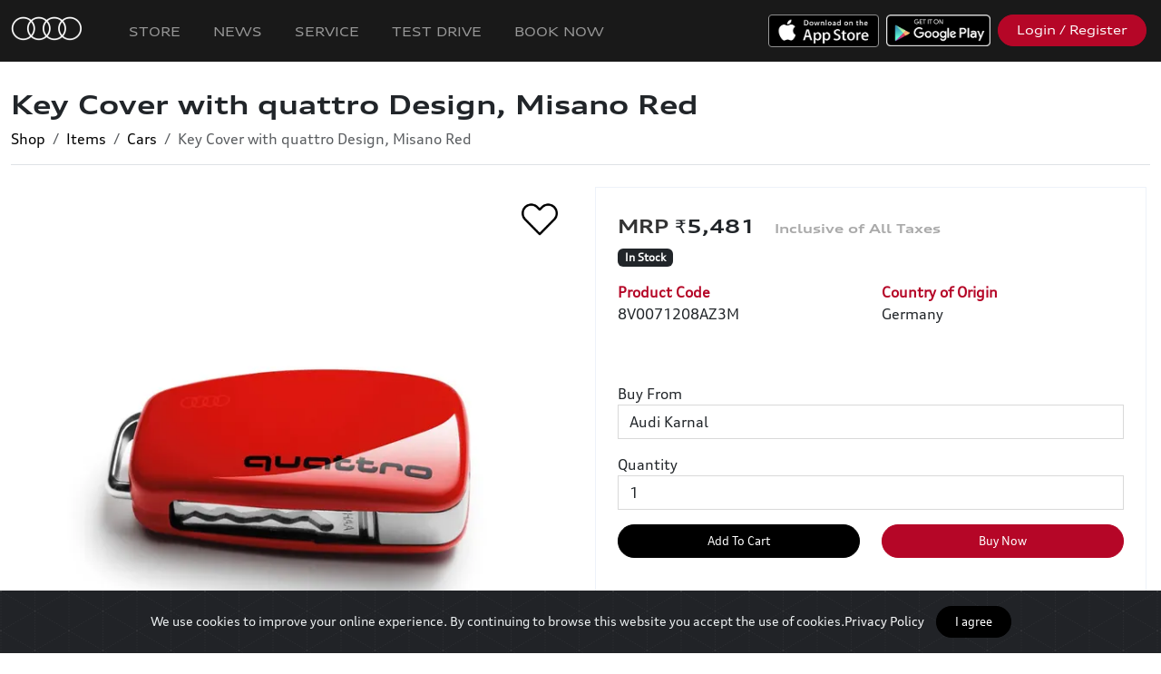

--- FILE ---
content_type: text/html; charset=UTF-8
request_url: https://coimbatore.myaudi.in/en/store/items/view/337/457/key-cover-with-quattro-design-misano-red-key-cover-with-quattro-design-misano-red?categoryId=87
body_size: 21218
content:
<!doctype html>
<html lang="en">
<head>
  <meta charset="utf-8">
  <meta name="viewport" content="width=device-width, initial-scale=1, shrink-to-fit=no">
  <title>Key Cover with quattro Design, Misano Red | myAudi</title>
       <meta name="description" content="Exclusive individualisation:The high quality key cover in Misano red with quattro logo as contrast and the Audi rings is simply affixed to the original key with adhesive tape. The colour matches the vehicle exterior colour.Colour: Misano RedFor models:A1 (2015-2018)A1 (2011-2014)A1 Sportback (2015-2018)A1 Sportback (2012-2014)S1 (2015-2018)S1 Sportback (2015-2018)A3 (2017-2018)A3 (2013-2016)A3 (2009-2012)A3 Saloon (2017-2020)A3 Saloon (2014-2016)A3 Sportback (2017-2020)A3 Sportback (2013-2016)A3 Sportback (2009-2013)A3 Cabriolet (2017-2020)A3 Cabriolet (2015-2016)A3 Cabriolet (2008-2014)A3 Sportback e-tron (2017-2020)A3 Sportback e-tron (2015-2016)A3 Sportback g-tron (2017-2020)A3 Sportback g-tron (2014-2016)S3 (2017-2020)S3 (2013-2016)S3 (2009-2013)S3 Saloon (2017-2020)S3 Saloon (2014-2016)S3 Sportback (2017-2020)S3 Sportback (2014-2016)S3 Sportback (2009-2013)S3 Cabriolet (2017-2020)S3 Cabriolet (2015-2016)RS 3 Saloon (2017-2020)RS 3 Sportback (2017-2020)RS 3 Sportback (2015-2016)RS 3 Sportback (2011-2013)A6 Saloon (2009-2011)A6 Avant (2009-2011)A6 allroad quattro (2009-2011)S6 Saloon (2009-2011)S6 Avant (2009-2011)RS 6 Saloon (2009-2011)RS 6 Avant (2009-2011)Q2 (2017-2020)SQ2 (2019-2020)Q3 (since 2019)Q3 (2015-2018)Q3 (2012-2014)RS Q3 (2015-2018)RS Q3 (2014-2014)Q7 (2010-2015)TT Coupé (2011-2014)TT Roadster (2011-2014)TTS Coupé (2011-2014)TTS Roadster (2011-2014)TT RS plus Coupé (2012-2014)TT RS Coupé (2010-2014)TT RS plus Roadster (2012-2014)TT RS Roadster (2010-2014)R8 Coupé (2013-2015)R8 Coupé (2007-2012)R8 Spyder (2013-2016)R8 Spyder (2010-2012)R8 GT Coupé (2011-2012)R8 GT Spyder (2011-2012)"/>
        <meta property="og:title"              content="Key Cover with quattro Design, Misano Red | myAudi" />
        <meta property="og:description"        content="Exclusive individualisation:The high quality key cover in Misano red with quattro logo as contrast and the Audi rings is simply affixed to the original key with adhesive tape. The colour matches the vehicle exterior colour.Colour: Misano RedFor models:A1 (2015-2018)A1 (2011-2014)A1 Sportback (2015-2018)A1 Sportback (2012-2014)S1 (2015-2018)S1 Sportback (2015-2018)A3 (2017-2018)A3 (2013-2016)A3 (2009-2012)A3 Saloon (2017-2020)A3 Saloon (2014-2016)A3 Sportback (2017-2020)A3 Sportback (2013-2016)A3 Sportback (2009-2013)A3 Cabriolet (2017-2020)A3 Cabriolet (2015-2016)A3 Cabriolet (2008-2014)A3 Sportback e-tron (2017-2020)A3 Sportback e-tron (2015-2016)A3 Sportback g-tron (2017-2020)A3 Sportback g-tron (2014-2016)S3 (2017-2020)S3 (2013-2016)S3 (2009-2013)S3 Saloon (2017-2020)S3 Saloon (2014-2016)S3 Sportback (2017-2020)S3 Sportback (2014-2016)S3 Sportback (2009-2013)S3 Cabriolet (2017-2020)S3 Cabriolet (2015-2016)RS 3 Saloon (2017-2020)RS 3 Sportback (2017-2020)RS 3 Sportback (2015-2016)RS 3 Sportback (2011-2013)A6 Saloon (2009-2011)A6 Avant (2009-2011)A6 allroad quattro (2009-2011)S6 Saloon (2009-2011)S6 Avant (2009-2011)RS 6 Saloon (2009-2011)RS 6 Avant (2009-2011)Q2 (2017-2020)SQ2 (2019-2020)Q3 (since 2019)Q3 (2015-2018)Q3 (2012-2014)RS Q3 (2015-2018)RS Q3 (2014-2014)Q7 (2010-2015)TT Coupé (2011-2014)TT Roadster (2011-2014)TTS Coupé (2011-2014)TTS Roadster (2011-2014)TT RS plus Coupé (2012-2014)TT RS Coupé (2010-2014)TT RS plus Roadster (2012-2014)TT RS Roadster (2010-2014)R8 Coupé (2013-2015)R8 Coupé (2007-2012)R8 Spyder (2013-2016)R8 Spyder (2010-2012)R8 GT Coupé (2011-2012)R8 GT Spyder (2011-2012)" />
        <meta property="og:image"              content="https://d1lhv9gpjooyls.cloudfront.net/[base64]" />
  
    
  <meta name="theme-color" content="#000000" >
  <meta name="apple-mobile-web-app-capable" content="yes">
  <meta name="apple-mobile-web-app-status-bar-style" content="#000000">

  <link rel="icon" href="https://d1lhv9gpjooyls.cloudfront.net/[base64]">





  
      <link rel="stylesheet" href="https://cdnjs.cloudflare.com/ajax/libs/bootstrap/5.3.7/css/bootstrap.min.css" integrity="sha512-fw7f+TcMjTb7bpbLJZlP8g2Y4XcCyFZW8uy8HsRZsH/SwbMw0plKHFHr99DN3l04VsYNwvzicUX/6qurvIxbxw==" crossorigin="anonymous" referrerpolicy="no-referrer" />
  
  <link rel="stylesheet" href="https://dqo4r06wgs5fs.cloudfront.net/94259bd6-4b7b-49cc-8b4c-3cea98a6755a/css/appPortal.css?id=15f242b6a690d7ab4461">

  
   <style>
                  @font-face {
          font-family: 'AudiNormal';
          src:                url('https://d3obpn092enor5.cloudfront.net/account-19/1713429267386_7872362/AudiType-Normal_4.03.woff2') format('woff2'),
                                            url('https://d3obpn092enor5.cloudfront.net/account-19/1659616480589_6589222/AudiType-Normal_4.03.woff') format('woff'),
                                            url('https://d3obpn092enor5.cloudfront.net/account-19/1659616480578_692691/AudiTypeScreen-Normal.ttf') format('ttf');
                           
        }
            
              @font-face {
          font-family: 'AudiExtended';
          src:                url('https://d3obpn092enor5.cloudfront.net/account-19/1713429267392_7746559/AudiType-ExtendedBold_4.03 (1) (1) (1) (1).woff2') format('woff2'),
                                            url('https://d3obpn092enor5.cloudfront.net/account-19/1659616530074_16391/AudiType-ExtendedBold_4.03.woff') format('woff'),
                                            url('https://d3obpn092enor5.cloudfront.net/account-19/1659616530063_3611221/AudiType-ExtendedBold_4.03.ttf') format('ttf');
                           
        }
            
              @font-face {
          font-family: 'audi-iconfont';
          src: 
                url('https://d3obpn092enor5.cloudfront.net/account-19/1713429267393_4572482/audi-iconfont.woff2') format('woff2'),
                             
                url('https://d3obpn092enor5.cloudfront.net/account-19/1695915234272_5091300/audi-iconfont.woff') format('woff'),
                             
                url('https://d3obpn092enor5.cloudfront.net/account-19/1695915234265_8888668/audi-iconfont.ttf') format('ttf');
                         
        }
            
              @font-face {
          font-family: 'AudiWideNormal';
          src:  
                  url('https://d3obpn092enor5.cloudfront.net/account-19/1713429267394_1127483/AudiType-ExtendedNormal_4.03 (1) (1).woff2') format('woff2'),
                             
                  url('https://d3obpn092enor5.cloudfront.net/account-19/1645442951920_7118640/AudiType-ExtendedNormal_4.03.woff') format('woff'),
                             
                  url('https://d3obpn092enor5.cloudfront.net/account-19/1642067239699_4241095/AudiType-ExtendedNormal_4.03.ttf') format('ttf');
                           
        }
            
      </style>
  <!--Cap v2-->
        <script src="https://www.google.com/recaptcha/api.js?hl=en" async defer></script>

        <style>
        #g-recaptcha-response {
            display: block !important;
            position: absolute;
            margin: -78px 0 0 0 !important;
            width: 302px !important;
            height: 76px !important;
            z-index: -999999;
            opacity: 0;
        }
        </style>


  <style>
      .avatar-img {
          width: 100%;
          height: 100%;
          -o-object-fit: cover;
          object-fit: cover;
      }

      .rounded-circle {
          border-radius: 50%!important;
      }
      .avatar-sm {
          width: 2.5rem;
          height: 2.5rem;
          font-size: .83333rem;
      }
      .avatar {
          position: relative;
          display: inline-block;
          width: 3rem;
          height: 3rem;
          font-size: 1rem;
      }
      .grecaptcha-badge { display: none !important; }


  </style>

  <style >[wire\:loading], [wire\:loading\.delay], [wire\:loading\.inline-block], [wire\:loading\.inline], [wire\:loading\.block], [wire\:loading\.flex], [wire\:loading\.table], [wire\:loading\.grid], [wire\:loading\.inline-flex] {display: none;}[wire\:loading\.delay\.shortest], [wire\:loading\.delay\.shorter], [wire\:loading\.delay\.short], [wire\:loading\.delay\.long], [wire\:loading\.delay\.longer], [wire\:loading\.delay\.longest] {display:none;}[wire\:offline] {display: none;}[wire\:dirty]:not(textarea):not(input):not(select) {display: none;}input:-webkit-autofill, select:-webkit-autofill, textarea:-webkit-autofill {animation-duration: 50000s;animation-name: livewireautofill;}@keyframes livewireautofill { from {} }</style>

  
    <link href="https://d3obpn092enor5.cloudfront.net/account-19/css/brand-11-1768900017.css" rel="stylesheet"/>

  
      <style>
        .swal2-actions
        {
            z-index: unset !important;
        }

    </style>

<style type="text/css">
    .play-button {
        width:50px;
        height:50px;
        top: 50%;
        left: 50%;
        position: absolute;
        margin-left: -25px;
        margin-top: -30px;

    }
    .swiper-container {
      width: 100%;
      height: 100%;
    }
    .swiper-slide {
      text-align: center;
      font-size: 18px;
      background: #fff;
      height: auto;

      /* Center slide text vertically */
      display: -webkit-box;
      display: -ms-flexbox;
      display: -webkit-flex;
      display: flex;
      -webkit-box-pack: center;
      -ms-flex-pack: center;
      -webkit-justify-content: center;
      justify-content: center;
      -webkit-box-align: center;
      -ms-flex-align: center;
      -webkit-align-items: center;
      align-items: center;
    }

    .swiper-button-next, .swiper-button-prev {
        color: #b50627;
    }
</style>
    <style>
        .swiper-container {
          width: 100%;

        }

        .swiper-slide {
          background-position: center;
          background-size: contain;
          background-repeat: no-repeat;
          /*background-color:#FFF;*/
        }



        
          .card-columns {
              column-count: 1;
          }

        
        @media  only screen and (max-width: 600px) {
          .product-info-div {
            border-style: none;
          }
        }

    </style>
     <script src="https://code.jquery.com/jquery-3.7.1.min.js" integrity="sha256-/JqT3SQfawRcv/BIHPThkBvs0OEvtFFmqPF/lYI/Cxo=" crossorigin="anonymous"></script>
  

              <!-- Global site tag (gtag.js) - Google Analytics -->
<script>
    
var platform = new URLSearchParams(window.location.search).get('platform') || 'other';

var isAndroid = false;
if(platform == "android")
{
    isAndroid = true;
    
        
        
    // Create a proxy to intercept fetch calls
    // const originalFetch = window.fetch;
    // window.fetch = function(...args) {
    //     // Check if the request URL is "http://localhost"
    //     if (args[0].startsWith('http://localhost')) {
    //         console.log("Request to http://localhost blocked.");
    //         // Return a rejected Promise to stop the request
    //         return Promise.reject(new Error("Blocked request to http://localhost"));
    //     }
    
    //     // If it's not "http://localhost", allow the request
    //     return originalFetch(...args);
    // };
    
    
}
</script>



<!--<script async src="https://www.googletagmanager.com/gtag/js?id=G-EH0MT6XVP5"></script>-->
<script>


if(!isAndroid || true)
{
  window.dataLayer = window.dataLayer || [];
  function gtag(){dataLayer.push(arguments);}
  gtag('js', new Date());

  gtag('config', 'G-EH0MT6XVP5');
} 
</script>

<!-- Facebook Pixel Code -->
<script>
if(!isAndroid || true)
{
    !function(f,b,e,v,n,t,s)
    {if(f.fbq)return;n=f.fbq=function(){n.callMethod?
    n.callMethod.apply(n,arguments):n.queue.push(arguments)};
    if(!f._fbq)f._fbq=n;n.push=n;n.loaded=!0;n.version='2.0';
    n.queue=[];t=b.createElement(e);t.async=!0;
    t.src=v;s=b.getElementsByTagName(e)[0];
    s.parentNode.insertBefore(t,s)}(window, document,'script',
    'https://connect.facebook.net/en_US/fbevents.js');
    fbq('init', '726869368236809');
    fbq('track', 'PageView');
}
</script>
<noscript><img height="1" width="1" style="display:none" src="https://www.facebook.com/tr?id=726869368236809&ev=PageView&noscript=1"
/></noscript>
<!-- End Facebook Pixel Code -->

<!-- Global site tag (gtag.js) - Google Analytics v2 -->
<!--<script async src="https://www.googletagmanager.com/gtag/js?id=UA-166104866-1"></script>-->
<!--<script>-->
<!--  window.dataLayer = window.dataLayer || [];-->
<!--  function gtag(){dataLayer.push(arguments);}-->
<!--  gtag('js', new Date());-->

<!--  gtag('config', 'UA-166104866-1');-->
<!--</script>-->


<!-- Google Tag Manager - New Audi India GTM Setup-->
<script>
if(!isAndroid || true)
{
    (function(w,d,s,l,i){w[l]=w[l]||[];w[l].push({'gtm.start':
    new Date().getTime(),event:'gtm.js'});var f=d.getElementsByTagName(s)[0],
    j=d.createElement(s),dl=l!='dataLayer'?'&l='+l:'';j.async=true;j.src=
    'https://www.googletagmanager.com/gtm.js?id='+i+dl;f.parentNode.insertBefore(j,f);
    })(window,document,'script','dataLayer','GTM-55P426HV');

}
</script>
<!-- End Google Tag Manager -->


<script>
    
    
    $(function(){
        

        if( 
            window.location.href.indexOf('/member/store') > -1 ||
            window.location.href.indexOf('/en/store') > -1 ||
            window.location.href.indexOf('/member/pages/view/36') > -1
        )
        {
    
            let googleSourceTag = document.createElement("script");
            let googleFuncTag = document.createElement("script");
            
            googleSourceTag.src = "https://www.googletagmanager.com/gtag/js?id=AW-988043697";
            googleSourceTag.setAttribute('async', 'true');
            
            $('head').append(googleSourceTag);
            
            googleFuncTag.innerHTML = `window.dataLayer = window.dataLayer || [];
                  function gtag(){dataLayer.push(arguments);}
                  gtag('js', new Date());
                
                  gtag('config', 'AW-988043697');`;
            
            $('head').append(googleFuncTag);
            
            if(!isAndroid || true)
            {
                let fbFuncTag = document.createElement("script");
                
                fbFuncTag.innerHTML = `!function(f,b,e,v,n,t,s)
                    {if(f.fbq)return;n=f.fbq=function(){n.callMethod?
                    n.callMethod.apply(n,arguments):n.queue.push(arguments)};
                    if(!f._fbq)f._fbq=n;n.push=n;n.loaded=!0;n.version='2.0';
                    n.queue=[];t=b.createElement(e);t.async=!0;
                    t.src=v;s=b.getElementsByTagName(e)[0];
                    s.parentNode.insertBefore(t,s)}(window, document,'script',
                    'https://connect.facebook.net/en_US/fbevents.js');
                    fbq('init', '389066024760021');
                    fbq('track', 'PageView');`
                    
                $('head').append(fbFuncTag); 
                
            }
        }
        
    });
</script>
    
          <meta name="facebook-domain-verification" content="mrny7xohaqpdyby84wdj60wearoaii" />
<meta name="apple-itunes-app" content="app-id=1477017299">
<meta name="google-site-verification" content="qiGPZbJVy1z9-ooyiZbFIwCj7hwZ6QA8abpZ9dvbYjo" />
    

</head>
<body class="portal module-store store-item-view">

    

    

    
    <nav class="navbar navbar-expand-md navbar-primary portal-navbar navbar-dark px-2" style="z-index:11;">

      <a  class="navbar-brand" href="/">
      
      <img src="https://d1lhv9gpjooyls.cloudfront.net/[base64]" alt="..." class="p-1 pr-3 navbar-brand-logo order-1" />

      
        <span class="name bold">

        
        </span>
      </a>



        <button class="navbar-toggler order-3"
                type="button"
                data-toggle="collapse"
                data-target="#navbars" aria-controls="navbars" aria-expanded="false" aria-label="Toggle navigation">
            <span class="navbar-toggler-icon"></span>
        </button>

        <div class="collapse navbar-collapse ml-md-auto order-3 order-md-2" id="navbars">
          <ul class="navbar-nav mr-auto" id="navbar-primary-left">

            
              
                
                  
                    <li id="nav-item-113"
                        class="nav-item   

                                                  "
                         >
                      <a class="nav-link" href="https://coimbatore.myaudi.in/en">

                              
                              Home
                      </a>
                    </li>

                                                
                
                  
                    <li id="nav-item-322"
                        class="nav-item   

                                                  "
                         >
                      <a class="nav-link" href="https://myaudi.in/en/store">

                              
                              Store
                      </a>
                    </li>

                                                
                
                  
                    <li id="nav-item-530"
                        class="nav-item   

                                                  "
                         >
                      <a class="nav-link" href="https://coimbatore.myaudi.in/en/news/20/press-releases">

                              
                              News
                      </a>
                    </li>

                                                
                
                  
                    <li id="nav-item-366"
                        class="nav-item   

                                                  "
                         >
                      <a class="nav-link" href="/en/carservice2">

                              
                              Service
                      </a>
                    </li>

                                                
                
                  
                    <li id="nav-item-212"
                        class="nav-item   

                                                  "
                         >
                      <a class="nav-link" href="https://coimbatore.myaudi.in/en/cartestdrive/book">

                              
                              Test Drive
                      </a>
                    </li>

                                                
                
                  
                    <li id="nav-item-315"
                        class="nav-item   

                                                  "
                         >
                      <a class="nav-link" href="https://auditestdrive.in">

                              
                              Test Drive
                      </a>
                    </li>

                                                
                
                  
                    <li id="nav-item-525"
                        class="nav-item   

                                                  "
                         >
                      <a class="nav-link" href="https://myaudi.in/en/vehicleSales/models">

                              
                              Book Now
                      </a>
                    </li>

                                                            

          </ul>

          <div class="d-flex flex-column flex-wrap flex-md-row ml-auto" id="navbar-primary-right">

            
                          <div class="m-2">
                <a class="btn btn-block btn-outline-light d-md-none btn-ios-app" href="https://apps.apple.com/in/app/myaudi-connect/id1477017299">
                      iOS APP
                </a>

                <a class=" d-none d-md-block" href="https://apps.apple.com/in/app/myaudi-connect/id1477017299"><img src="https://dqo4r06wgs5fs.cloudfront.net/94259bd6-4b7b-49cc-8b4c-3cea98a6755a/img/apple.png" style="height:36px;" alt="Download iOS App"></a>
              </div>
            
            
                          <div class="m-2">
                <a class="btn btn-block btn-outline-light d-md-none btn-android-app" href="https://play.google.com/store/apps/details?id=com.audi.drive">
                    
                    Android APP
                </a>

                <a class="d-none d-md-block" href="https://play.google.com/store/apps/details?id=com.audi.drive"><img src="https://dqo4r06wgs5fs.cloudfront.net/94259bd6-4b7b-49cc-8b4c-3cea98a6755a/img/google.png" style="height:35px;" alt="Download Android App"></a>
              </div>
            
                          <div class="m-2">
                <a id="headerLoginButton" class="btn btn-block btn-secondary " href="https://myaudi.in/member/home">
                   
                   Login / Register

                  

                </a>
              </div>
                        

          </div>



        </div>

        <a class="btn btn-light border-dark text-dark ml-auto ml-md-2 m-2 order-2 order-md-3 d-none" href="https://coimbatore.myaudi.in/store/cart" id="cart-button">
          <i class="fe fe-shopping-cart" aria-hidden="true"></i>
              Cart
          <span id="shoppingCartCounter" class="badge badge-dark badge-pill">
              0
          </span>
        </a>


    </nav>
    
    <a href="#" id="linkTrigger" class="d-none"></a>



     
<div class="main-content pt-0">
    <div class="container-fluid d-none d-md-block">
        <div class="header hideIfIsMobile mb-4">
    <div class="">

        
        <div class="header-body border-bottom ">


        
        <div class="row align-items-center">

            
            <div class="col">


                <div class="row">
                    <div class="col">
                        

                                                <h1 class="header-title  pl-0 ml-0">
                                                            Key Cover with quattro Design, Misano Red
                                                    </h1>
                                            </div>

                    
                    

                    <div class="col-auto" align="right">

                        
                        
                        
                        
                    </div>
                </div>


                
                                    <ul aria-label="breadcrumb" class="pl-0 mb-0">
                        <ol class="breadcrumb">
                                                                                                <li class="breadcrumb-item"><a href="https://coimbatore.myaudi.in/en/store">Shop</a></li>
                                                                                                                                <li class="breadcrumb-item"><a href="https://coimbatore.myaudi.in/en/store/items?categoryId=87">Items</a></li>
                                                                                                                                <li class="breadcrumb-item"><a href="https://coimbatore.myaudi.in/en/store/items/23">Cars</a></li>
                                                                                                                                <li class="breadcrumb-item active">Key Cover with quattro Design, Misano Red</li>
                                                                                    </ol>
                    </ul>
                
                            </div>

            <div class="col-12">
                
                
                            </div>
        </div>
    </div>
    </div>
</div>
    </div>

  
  

  

  <div id="disablePullToRefresh"></div>

  
      <div class="container-fluid">

      <div class="row mb-3">
        <div class="col-lg-6 col-12 p-0 p-md-3">

            <img                       onclick="likeVariant($(this));"
                                        class="mb-3 ml-2 position-absolute btn-like"
                    src="https://dqo4r06wgs5fs.cloudfront.net/94259bd6-4b7b-49cc-8b4c-3cea98a6755a/img/heart_empty.png"
                    style="width: 40px; height: 40px;top:15px;right:25px;z-index:10;">




          <div class="card-columns d-none d-md-block">

                                  <div class="card col-12 p-0 rounded-0 border-0">
                    <a data-fancybox="item-images" href="https://d1lhv9gpjooyls.cloudfront.net/[base64]" class="h-100 img-hover-zoom">
                      <img class="card-img-top " src="https://d1lhv9gpjooyls.cloudfront.net/[base64]" alt="904_IPZL_8V0071208A_Z3M_ENG_001-xl.jpeg">
                    </a>
                  </div>
                


          </div>

          <div class="swiper-container d-block d-md-none" >

            <div class="swiper-wrapper">
                              <div class="swiper-slide">

                  <img class="w-100" src="https://d1lhv9gpjooyls.cloudfront.net/[base64]" />

                </div>
              
            </div>
            <div class="swiper-pagination w-100"></div>
          </div>

        </div>



      <div class="col-lg-6 col-12 px-0 px-md-3">





        <div class="card rounded-0 product-info-div">

          


              
            <div class="card-body">

              <h3 class="d-block d-md-none pl-0">Key Cover with quattro Design, Misano Red</h3>

                

                <div class="">


                    
                      <h3 class="mt-2">
                        <span id="variant-price">
                          ₹5,481&nbsp;&nbsp;
                        </span>

                      </h3>
                    
                  
                                      
                        <span class="badge badge-dark text-white font-weight-light ml-auto mb-3 store-variant-quantity-badge" data-variant-quantity="108">
                          In Stock
                        </span>


                    
                    <form id="cart-form" method="POST" class="d-none" action="https://coimbatore.myaudi.in/addTocart/337/457" role="form" autocomplete="off" enctype="multipart/form-data" data-name="Key Cover with quattro Design, Misano Red">

                        <button type="button"  class="btn btn-dark btn-lg" id="decrementQuantity">-</button>
                        
                        <button type="button"  class="btn btn-dark btn-lg" id="incrementQuantity">+</button>

                        

                    </form>
                  

                <div class="mb-4 mb-md-5 row">
                  <div class="col-md-6 col-product-code">
                    <strong>Product Code </strong><br>
                    <span class="variant-product-code">8V0071208AZ3M</span>
                  </div>



                  
                    

                    <div class="col-md-6 col-country-origin" class="item-country-origin">
                      <strong>Country of Origin </strong><br>
                      Germany
                    </div>
                  
                </div>


                  
                    <div class="mb-3 row">
                                                                                                                      <div class=" col-6 col-md-4  configuration-type-type" id="store-configuration-1">
                            <strong class="" id="store-configuration-type-Type">Type</strong>
                            <div class="text-uppercase">Accessory</div>
                          </div>
                                                                                                                                                                                            <div class=" col-6 col-md-4  configuration-type-accessory" id="store-configuration-4">
                            <strong class="" id="store-configuration-type-Accessory">Accessory</strong>
                            <div class="text-uppercase">Key Cover</div>
                          </div>
                                                                                            
                    </div>
                 
                  
                                  <div class="form-group store-variant-location-div">
                      <label for="storeLocationId" class="">
                        Buy From
                      </label>
                      <select name="storeLocationId" id="storeLocationId" class="form-control globalRouteSelector" form="cart-form" required >
                                                    <option value=""  disabled selected>
                                Select Dealership
                            </option>
                                                                                                            <option value="35"
                                        data-lat="29.6144744"
                                        data-lon="76.97870759999999"
                                        selected>Audi Karnal</option>
                                                                                                                <option value="20"
                                        data-lat="30.863136"
                                        data-lon="75.9067051">Audi Ludhiana</option>
                                                                                                                <option value="18"
                                        data-lat="32.6680525"
                                        data-lon="74.87695959999999">Audi Jammu</option>
                                                                                                                <option value="19"
                                        data-lat="17.44549"
                                        data-lon="78.38520079999999">Audi Hyderabad</option>
                                                                                                                <option value="21"
                                        data-lat="30.6965335"
                                        data-lon="76.78702899999999">Audi Chandigarh</option>
                                                                                                                <option value="22"
                                        data-lat="22.7813964"
                                        data-lon="75.9034525">Audi Indore</option>
                                                                                                                <option value="24"
                                        data-lat="26.9173899"
                                        data-lon="75.803591">Audi Jaipur</option>
                                                                                                                <option value="25"
                                        data-lat="26.7679105"
                                        data-lon="80.8767031">Audi Lucknow</option>
                                                                                                                <option value="29"
                                        data-lat="15.4667197"
                                        data-lon="73.80647739999999">Audi Goa</option>
                                                                                                                <option value="26"
                                        data-lat="20.3482062"
                                        data-lon="85.8862357">Audi Bhubaneswar</option>
                                                                                                                <option value="31"
                                        data-lat="28.5170396"
                                        data-lon="77.29543149999999">Audi Delhi South</option>
                                                                                                                <option value="32"
                                        data-lat="12.9679749"
                                        data-lon="77.595018">Audi Bengaluru</option>
                                                                                                                <option value="33"
                                        data-lat="17.7311501"
                                        data-lon="83.3154145">Audi Visakhapatnam</option>
                                                                                                                <option value="34"
                                        data-lat="13.0259088"
                                        data-lon="80.2318616">Audi Chennai</option>
                                                                                                                <option value="42"
                                        data-lat="22.3221362"
                                        data-lon="70.847482">Audi Rajkot</option>
                                                                                                                <option value="37"
                                        data-lat="24.539069"
                                        data-lon="73.6882723">Audi Udaipur</option>
                                                                                                                <option value="30"
                                        data-lat="26.1116125"
                                        data-lon="91.7799531">Audi Guwahati</option>
                                                                                                                <option value="36"
                                        data-lat="21.0861132"
                                        data-lon="72.7207">Audi Surat</option>
                                                                                                                <option value="39"
                                        data-lat="11.0033966"
                                        data-lon="76.970186">Audi Coimbatore</option>
                                                                                                                <option value="40"
                                        data-lat="9.9908666"
                                        data-lon="78.02488989999999">Audi Madurai</option>
                                                                                                                <option value="41"
                                        data-lat="28.4614172"
                                        data-lon="77.0687701">Audi Gurugram</option>
                                                                                                                <option value="28"
                                        data-lat="21.209436"
                                        data-lon="81.6296121">Audi Raipur</option>
                                                                                                                <option value="43"
                                        data-lat="19.1292159"
                                        data-lon="72.831977">Audi Mumbai West</option>
                                                                                                                <option value="27"
                                        data-lat="9.9684678"
                                        data-lon="76.3181853">Audi Kochi</option>
                                                                                                                <option value="16"
                                        data-lat="18.5672401"
                                        data-lon="73.7706816">Audi Pune</option>
                                                                                                                <option value="23"
                                        data-lat="23.0746907"
                                        data-lon="72.52575139999999">Audi Ahmedabad</option>
                                                                                                                <option value="44"
                                        data-lat="22.6230363"
                                        data-lon="88.4502303">Audi Kolkata</option>
                                                                                                                <option value="66"
                                        data-lat="21.1292875"
                                        data-lon="79.00410939999999">Audi Nagpur</option>
                                                                                                                <option value="15"
                                        data-lat="18.9767623"
                                        data-lon="72.8098724">Audi Mumbai South</option>
                                                                                                                <option value="79"
                                        data-lat="28.6651059"
                                        data-lon="77.1599815">Audi Delhi West</option>
                                                                                                                <option value="71"
                                        data-lat="28.4583873"
                                        data-lon="77.3070608">Audi Service Delhi South (Faridabad)</option>
                                                                                                                <option value="72"
                                        data-lat="28.5219633"
                                        data-lon="77.28295">Audi Service Delhi South (Okhla)</option>
                                                                        </select>
                  </div>
                
                                    <div class="form-group ">
                      <label for="quantity">Quantity</label>
                        <select class="form-control" name="quantity" id="quantity" form="cart-form" required>

                                                                                                <option data-brand="1"
                                            >
                                        1
                                    </option>
                                                                    <option data-brand="2"
                                            >
                                        2
                                    </option>
                                                                    <option data-brand="3"
                                            >
                                        3
                                    </option>
                                                                    <option data-brand="4"
                                            >
                                        4
                                    </option>
                                                                    <option data-brand="5"
                                            >
                                        5
                                    </option>
                                                                    <option data-brand="6"
                                            >
                                        6
                                    </option>
                                                                    <option data-brand="7"
                                            >
                                        7
                                    </option>
                                                                    <option data-brand="8"
                                            >
                                        8
                                    </option>
                                                                    <option data-brand="9"
                                            >
                                        9
                                    </option>
                                                                    <option data-brand="10"
                                            >
                                        10
                                    </option>
                                                                    <option data-brand="11"
                                            >
                                        11
                                    </option>
                                                                    <option data-brand="12"
                                            >
                                        12
                                    </option>
                                                                    <option data-brand="13"
                                            >
                                        13
                                    </option>
                                                                    <option data-brand="14"
                                            >
                                        14
                                    </option>
                                                                    <option data-brand="15"
                                            >
                                        15
                                    </option>
                                                                    <option data-brand="16"
                                            >
                                        16
                                    </option>
                                                                    <option data-brand="17"
                                            >
                                        17
                                    </option>
                                                                    <option data-brand="18"
                                            >
                                        18
                                    </option>
                                                                    <option data-brand="19"
                                            >
                                        19
                                    </option>
                                                                    <option data-brand="20"
                                            >
                                        20
                                    </option>
                                                                    <option data-brand="21"
                                            >
                                        21
                                    </option>
                                                                    <option data-brand="22"
                                            >
                                        22
                                    </option>
                                                                    <option data-brand="23"
                                            >
                                        23
                                    </option>
                                                                    <option data-brand="24"
                                            >
                                        24
                                    </option>
                                                                    <option data-brand="25"
                                            >
                                        25
                                    </option>
                                                                    <option data-brand="26"
                                            >
                                        26
                                    </option>
                                                                    <option data-brand="27"
                                            >
                                        27
                                    </option>
                                                                    <option data-brand="28"
                                            >
                                        28
                                    </option>
                                                                    <option data-brand="29"
                                            >
                                        29
                                    </option>
                                                                    <option data-brand="30"
                                            >
                                        30
                                    </option>
                                                                    <option data-brand="31"
                                            >
                                        31
                                    </option>
                                                                    <option data-brand="32"
                                            >
                                        32
                                    </option>
                                                                    <option data-brand="33"
                                            >
                                        33
                                    </option>
                                                                    <option data-brand="34"
                                            >
                                        34
                                    </option>
                                                                    <option data-brand="35"
                                            >
                                        35
                                    </option>
                                                                    <option data-brand="36"
                                            >
                                        36
                                    </option>
                                                                    <option data-brand="37"
                                            >
                                        37
                                    </option>
                                                                    <option data-brand="38"
                                            >
                                        38
                                    </option>
                                                                    <option data-brand="39"
                                            >
                                        39
                                    </option>
                                                                    <option data-brand="40"
                                            >
                                        40
                                    </option>
                                                                    <option data-brand="41"
                                            >
                                        41
                                    </option>
                                                                    <option data-brand="42"
                                            >
                                        42
                                    </option>
                                                                    <option data-brand="43"
                                            >
                                        43
                                    </option>
                                                                    <option data-brand="44"
                                            >
                                        44
                                    </option>
                                                                    <option data-brand="45"
                                            >
                                        45
                                    </option>
                                                                    <option data-brand="46"
                                            >
                                        46
                                    </option>
                                                                    <option data-brand="47"
                                            >
                                        47
                                    </option>
                                                                    <option data-brand="48"
                                            >
                                        48
                                    </option>
                                                                    <option data-brand="49"
                                            >
                                        49
                                    </option>
                                                                    <option data-brand="50"
                                            >
                                        50
                                    </option>
                                                                    <option data-brand="51"
                                            >
                                        51
                                    </option>
                                                                    <option data-brand="52"
                                            >
                                        52
                                    </option>
                                                                    <option data-brand="53"
                                            >
                                        53
                                    </option>
                                                                    <option data-brand="54"
                                            >
                                        54
                                    </option>
                                                                    <option data-brand="55"
                                            >
                                        55
                                    </option>
                                                                    <option data-brand="56"
                                            >
                                        56
                                    </option>
                                                                    <option data-brand="57"
                                            >
                                        57
                                    </option>
                                                                    <option data-brand="58"
                                            >
                                        58
                                    </option>
                                                                    <option data-brand="59"
                                            >
                                        59
                                    </option>
                                                                    <option data-brand="60"
                                            >
                                        60
                                    </option>
                                                                    <option data-brand="61"
                                            >
                                        61
                                    </option>
                                                                    <option data-brand="62"
                                            >
                                        62
                                    </option>
                                                                    <option data-brand="63"
                                            >
                                        63
                                    </option>
                                                                    <option data-brand="64"
                                            >
                                        64
                                    </option>
                                                                    <option data-brand="65"
                                            >
                                        65
                                    </option>
                                                                    <option data-brand="66"
                                            >
                                        66
                                    </option>
                                                                    <option data-brand="67"
                                            >
                                        67
                                    </option>
                                                                    <option data-brand="68"
                                            >
                                        68
                                    </option>
                                                                    <option data-brand="69"
                                            >
                                        69
                                    </option>
                                                                    <option data-brand="70"
                                            >
                                        70
                                    </option>
                                                                    <option data-brand="71"
                                            >
                                        71
                                    </option>
                                                                    <option data-brand="72"
                                            >
                                        72
                                    </option>
                                                                    <option data-brand="73"
                                            >
                                        73
                                    </option>
                                                                    <option data-brand="74"
                                            >
                                        74
                                    </option>
                                                                    <option data-brand="75"
                                            >
                                        75
                                    </option>
                                                                    <option data-brand="76"
                                            >
                                        76
                                    </option>
                                                                    <option data-brand="77"
                                            >
                                        77
                                    </option>
                                                                    <option data-brand="78"
                                            >
                                        78
                                    </option>
                                                                    <option data-brand="79"
                                            >
                                        79
                                    </option>
                                                                    <option data-brand="80"
                                            >
                                        80
                                    </option>
                                                                    <option data-brand="81"
                                            >
                                        81
                                    </option>
                                                                    <option data-brand="82"
                                            >
                                        82
                                    </option>
                                                                    <option data-brand="83"
                                            >
                                        83
                                    </option>
                                                                    <option data-brand="84"
                                            >
                                        84
                                    </option>
                                                                    <option data-brand="85"
                                            >
                                        85
                                    </option>
                                                                    <option data-brand="86"
                                            >
                                        86
                                    </option>
                                                                    <option data-brand="87"
                                            >
                                        87
                                    </option>
                                                                    <option data-brand="88"
                                            >
                                        88
                                    </option>
                                                                    <option data-brand="89"
                                            >
                                        89
                                    </option>
                                                                    <option data-brand="90"
                                            >
                                        90
                                    </option>
                                                                    <option data-brand="91"
                                            >
                                        91
                                    </option>
                                                                    <option data-brand="92"
                                            >
                                        92
                                    </option>
                                                                    <option data-brand="93"
                                            >
                                        93
                                    </option>
                                                                    <option data-brand="94"
                                            >
                                        94
                                    </option>
                                                                    <option data-brand="95"
                                            >
                                        95
                                    </option>
                                                                    <option data-brand="96"
                                            >
                                        96
                                    </option>
                                                                    <option data-brand="97"
                                            >
                                        97
                                    </option>
                                                                    <option data-brand="98"
                                            >
                                        98
                                    </option>
                                                                    <option data-brand="99"
                                            >
                                        99
                                    </option>
                                                                    <option data-brand="100"
                                            >
                                        100
                                    </option>
                                                                    <option data-brand="101"
                                            >
                                        101
                                    </option>
                                                                    <option data-brand="102"
                                            >
                                        102
                                    </option>
                                                                    <option data-brand="103"
                                            >
                                        103
                                    </option>
                                                                    <option data-brand="104"
                                            >
                                        104
                                    </option>
                                                                    <option data-brand="105"
                                            >
                                        105
                                    </option>
                                                                    <option data-brand="106"
                                            >
                                        106
                                    </option>
                                                                    <option data-brand="107"
                                            >
                                        107
                                    </option>
                                                                    <option data-brand="108"
                                            >
                                        108
                                    </option>
                                                                                    </select>
                    </div>
                
              </div>

                <!--Start Buttons -->
  
    
    
    <div class="position-sticky mb-3 addToCart-buyNow-div" style="bottom:0px;z-index:10;">
      <div class="row no-gutters">


        <div class="col-6">

            <a  class="p-2 btn btn-block btn-primary store-item-add-to-cart-btn mt-0 "
                id="floating-add-to-cart"
                href="#">

                    Add To Cart 
                    <div class="add-to-cart-spinner spinner-border spinner-border-sm text-danger d-none"></div>


            </a>

        </div>
        <div class="col-6">

          <a  class="p-2 btn btn-block btn-secondary store-item-buy-now-btn h-100 disabled "
              id="buy-now-btn"
              href="https://myaudi.in/member/store/addToCart/337/457/buyNow?quantity=1&amp;allowSelfRedirect=true"
              >

            Buy Now
          </a>
        </div>
        <div class="col-12">

                        </div>

        <div class="col-12 col-store-item-view-cart">
          <a  class="store-item-view-cart-btn d-none"
              id="floating-view-cart"
              href="https://coimbatore.myaudi.in/store/cart">


                View Cart

          </a>
        </div>

      </div>
    </div>

    <!--End Buttons-->



                <div class="py-2">
                                      <div class="audi-bullets">
                      <h4 class="d-none">Product Details Product Details</h4>
                      <div>Exclusive individualisation:</div><div>The high quality key cover in Misano red with quattro logo as contrast and the Audi rings is simply affixed to the original key with adhesive tape. The colour matches the vehicle exterior colour.</div><div>Colour: Misano Red</div><div>For models:</div><ul><li>A1 (2015-2018)</li><li>A1 (2011-2014)</li><li>A1 Sportback (2015-2018)</li><li>A1 Sportback (2012-2014)</li><li>S1 (2015-2018)</li><li>S1 Sportback (2015-2018)</li><li>A3 (2017-2018)</li><li>A3 (2013-2016)</li><li>A3 (2009-2012)</li><li>A3 Saloon (2017-2020)</li><li>A3 Saloon (2014-2016)</li><li>A3 Sportback (2017-2020)</li><li>A3 Sportback (2013-2016)</li><li>A3 Sportback (2009-2013)</li><li>A3 Cabriolet (2017-2020)</li><li>A3 Cabriolet (2015-2016)</li><li>A3 Cabriolet (2008-2014)</li><li>A3 Sportback e-tron (2017-2020)</li><li>A3 Sportback e-tron (2015-2016)</li><li>A3 Sportback g-tron (2017-2020)</li><li>A3 Sportback g-tron (2014-2016)</li><li>S3 (2017-2020)</li><li>S3 (2013-2016)</li><li>S3 (2009-2013)</li><li>S3 Saloon (2017-2020)</li><li>S3 Saloon (2014-2016)</li><li>S3 Sportback (2017-2020)</li><li>S3 Sportback (2014-2016)</li><li>S3 Sportback (2009-2013)</li><li>S3 Cabriolet (2017-2020)</li><li>S3 Cabriolet (2015-2016)</li><li>RS 3 Saloon (2017-2020)</li><li>RS 3 Sportback (2017-2020)</li><li>RS 3 Sportback (2015-2016)</li><li>RS 3 Sportback (2011-2013)</li><li>A6 Saloon (2009-2011)</li><li>A6 Avant (2009-2011)</li><li>A6 allroad quattro (2009-2011)</li><li>S6 Saloon (2009-2011)</li><li>S6 Avant (2009-2011)</li><li>RS 6 Saloon (2009-2011)</li><li>RS 6 Avant (2009-2011)</li><li>Q2 (2017-2020)</li><li>SQ2 (2019-2020)</li><li>Q3 (since 2019)</li><li>Q3 (2015-2018)</li><li>Q3 (2012-2014)</li><li>RS Q3 (2015-2018)</li><li>RS Q3 (2014-2014)</li><li>Q7 (2010-2015)</li><li>TT Coupé (2011-2014)</li><li>TT Roadster (2011-2014)</li><li>TTS Coupé (2011-2014)</li><li>TTS Roadster (2011-2014)</li><li>TT RS plus Coupé (2012-2014)</li><li>TT RS Coupé (2010-2014)</li><li>TT RS plus Roadster (2012-2014)</li><li>TT RS Roadster (2010-2014)</li><li>R8 Coupé (2013-2015)</li><li>R8 Coupé (2007-2012)</li><li>R8 Spyder (2013-2016)</li><li>R8 Spyder (2010-2012)</li><li>R8 GT Coupé (2011-2012)</li><li>R8 GT Spyder (2011-2012)</li></ul>
                    </div>
                  
                  

                  

                      <b><a href = https://coimbatore.myaudi.in/en/policy/6 target=_blank><u>Audi Shop Terms and Conditions</u></a></b>


                  
                


                <div class="row">
                                      <div class="col text-center border-top mt-4 pt-2">

                        
                        Need help?

                        <a href="https://coimbatore.myaudi.in/en/form/0/107/contact-us?productName=Key%20Cover%20with%20quattro%20Design%2C%20Misano%20Red&amp;variantCode=8V0071208AZ3M"

                            class="">

                          <strong><u>Contact Us</u></strong>

                        </a><br />
                    </div>

                                  </div>

                  <div class="row border-top pt-3 mt-3 text-center">
                    <div class="col-12">
                        <div class="addthis_inline_share_toolbox text-center"></div>
                    </div>


                    

                                            <div class="col-6 ">

                          <a  href="#shareQrCodeModal"

                              data-toggle="modal">
                            <u>
                              Share via QR
                            </u>
                          </a>

                        </div>
                        <div class="modal " id="shareQrCodeModal"  tabindex="-1" role="dialog" aria-labelledby="exampleModalCenterTitle" aria-hidden="true">
                          <div class="modal-dialog modal-dialog-centered" role="document">
                            <div class="modal-content">
                              <div class="modal-header">
                                <h4 class="modal-title">Share via QR</h4>
                                <button type="button" class="close" data-dismiss="modal" aria-label="Close">
                                  <span aria-hidden="true" >&times;</span>
                                </button>
                              </div>

                              <div class="modal-body p-0 text-center">

                                <script src="https://cdn.jsdelivr.net/npm/easyqrcodejs@4.4.6/dist/easy.qrcode.min.js" integrity="sha256-snHhe3SyaQ73rABLxMFouxJ7WH6er/dGHlTVE8PzvVk=" crossorigin="anonymous" ></script>

                                <div id="qrcode" class="my-3"></div>

                                <script>
                                	// Options

                                  	var options = {
                                  		text: "https://coimbatore.myaudi.in/en/store/items/view/337/457/key-cover-with-quattro-design-misano-red-key-cover-with-quattro-design-misano-red",
                                      width: 256,
                                      height: 256,
                                      colorDark : "#000000",
                                      colorLight : "#ffffff",
                                      correctLevel : QRCode.CorrectLevel.H, // L, M, Q, H
                                      logo: 'https://d1lhv9gpjooyls.cloudfront.net/[base64]',
                                      logoMaxWidth: 150, // Maximum logo width. if set will ignore `logoWidth` value
                                      logoMaxHeight: 100, // Maximum logo height. if set will ignore `logoHeight` value
                                      title: "Key Cover with quattro Design, Misa...",
                                      titleFont: "normal normal normal 14px Tahoma",
                                      //titleTop: 260
                                      titleHeight: 50,


                                  	};

                                  	// Create QRCode Object
                                  	new QRCode(document.getElementById("qrcode"), options);

                                </script>

                              </div>
                            </div>
                          </div>
                        </div>

                    
                    




                  </div>



                <div></div>

        </div>

                  </div>
      </div>
  </div>

  

      <div class="mt-3 similarProducts"
      <div class="row">
        <div class="col">

           <h2>Similar Products</h2>
            <div class="row">

                  <div class="col-6 col-lg-3 col-xl-3 d-flex p-0 p-md-2 mb-0 mb-md-2" id="store-item-812">
          <div class="card card-click card-hover-zoom mb-0 mb-md-2 shadow-none flex-fill"

                

              data-href="https://coimbatore.myaudi.in/en/store/items/view/812/1054/audi-chronograph-solar-powered-greybrown-audi-chronograph-solar-powered-greybrown"

          >
            
            <div class="img-hover-zoom" style="cursor:pointer;">
                              
                                          <img class="card-img-top" src="https://d1lhv9gpjooyls.cloudfront.net/[base64]"  alt="...">
                                                </div>
            <div class="card-body pb-0 mb-0">
              <div class="card-title" style="cursor:pointer;">Audi Chronograph Solar-Powered, Grey/Brown</div>

            </div>

            <div class="card-footer mt-auto pt-0 border-0 bg-transparent" style="cursor:pointer;">

                  <strong>
                    ₹39,874

                    
                  </strong>

                  <div  class="cta-parent mt-2"
                        data-itemId="812"
                        data-itemVariantId="1054"
                        data-variantSlug="Audi Chronograph Solar-Powered, Grey/Brown">
                    


                         
                          <button   class=" btn btn-block btn-sm btn-outline-primary border
                                            add-to-cart-from-listing"

                                  
                                    data-href="https://coimbatore.myaudi.in/addTocart/812/1054">
                                                                    <span class="btn-text">
                                    Add  To Cart
                                  </span>
                                  <div class="spinner-border spinner-border-sm text-danger d-none"></div>


                          </button>
                        
                                      </div>

            </div>
          </div>



        </div>



              <div class="col-6 col-lg-3 col-xl-3 d-flex p-0 p-md-2 mb-0 mb-md-2" id="store-item-813">
          <div class="card card-click card-hover-zoom mb-0 mb-md-2 shadow-none flex-fill"

                

              data-href="https://coimbatore.myaudi.in/en/store/items/view/813/1055/audi-automatic-watch-limited-edition-silverblack-audi-automatic-watch-limited-edition-silverblack"

          >
            
            <div class="img-hover-zoom" style="cursor:pointer;">
                              
                                          <img class="card-img-top" src="https://d1lhv9gpjooyls.cloudfront.net/[base64]"  alt="...">
                                                </div>
            <div class="card-body pb-0 mb-0">
              <div class="card-title" style="cursor:pointer;">Audi Automatic Watch Limited Edition, Silver/Black</div>

            </div>

            <div class="card-footer mt-auto pt-0 border-0 bg-transparent" style="cursor:pointer;">

                  <strong>
                    ₹72,908

                    
                  </strong>

                  <div  class="cta-parent mt-2"
                        data-itemId="813"
                        data-itemVariantId="1055"
                        data-variantSlug="Audi Automatic Watch Limited Edition, Silver/Black">
                    


                         
                          <button   class=" btn btn-block btn-sm btn-outline-primary border
                                            add-to-cart-from-listing"

                                  
                                    data-href="https://coimbatore.myaudi.in/addTocart/813/1055">
                                                                    <span class="btn-text">
                                    Add  To Cart
                                  </span>
                                  <div class="spinner-border spinner-border-sm text-danger d-none"></div>


                          </button>
                        
                                      </div>

            </div>
          </div>



        </div>



              <div class="col-6 col-lg-3 col-xl-3 d-flex p-0 p-md-2 mb-0 mb-md-2" id="store-item-827">
          <div class="card card-click card-hover-zoom mb-0 mb-md-2 shadow-none flex-fill"

                

              data-href="https://coimbatore.myaudi.in/en/store/items/view/827/1080/audi-shirt-jacket-men-navy-size-2xl"

          >
            
            <div class="img-hover-zoom" style="cursor:pointer;">
                              
                                          <img class="card-img-top" src="https://d1lhv9gpjooyls.cloudfront.net/[base64]"  alt="...">
                                                </div>
            <div class="card-body pb-0 mb-0">
              <div class="card-title" style="cursor:pointer;">Audi Shirt Jacket, Men, Navy</div>

            </div>

            <div class="card-footer mt-auto pt-0 border-0 bg-transparent" style="cursor:pointer;">

                  <strong>
                    ₹26,999

                                          -

                      ₹27,381

                    
                  </strong>

                  <div  class="cta-parent mt-2"
                        data-itemId="827"
                        data-itemVariantId="1080"
                        data-variantSlug="Size - 2XL">
                    


                         
                          <button   class=" btn btn-block btn-sm btn-outline-primary border
                                            add-to-cart-from-listing"

                                  
                                    data-href="https://coimbatore.myaudi.in/addTocart/827/1080">
                                                                    <span class="btn-text">
                                    Add  To Cart
                                  </span>
                                  <div class="spinner-border spinner-border-sm text-danger d-none"></div>


                          </button>
                        
                                      </div>

            </div>
          </div>



        </div>



              <div class="col-6 col-lg-3 col-xl-3 d-flex p-0 p-md-2 mb-0 mb-md-2" id="store-item-894">
          <div class="card card-click card-hover-zoom mb-0 mb-md-2 shadow-none flex-fill"

                

              data-href="https://coimbatore.myaudi.in/en/store/items/view/894/1153/audi-parka-men-olive-green-audi-parka-men-olive-green"

          >
            
            <div class="img-hover-zoom" style="cursor:pointer;">
                              
                                          <img class="card-img-top" src="https://d1lhv9gpjooyls.cloudfront.net/[base64]"  alt="...">
                                                </div>
            <div class="card-body pb-0 mb-0">
              <div class="card-title" style="cursor:pointer;">Audi Parka, Men, Olive Green</div>

            </div>

            <div class="card-footer mt-auto pt-0 border-0 bg-transparent" style="cursor:pointer;">

                  <strong>
                    ₹49,999

                    
                  </strong>

                  <div  class="cta-parent mt-2"
                        data-itemId="894"
                        data-itemVariantId="1153"
                        data-variantSlug="Audi Parka, Men, Olive Green">
                    


                         
                          <button   class=" btn btn-block btn-sm btn-outline-primary border
                                            add-to-cart-from-listing"

                                  
                                    data-href="https://coimbatore.myaudi.in/addTocart/894/1153">
                                                                    <span class="btn-text">
                                    Add  To Cart
                                  </span>
                                  <div class="spinner-border spinner-border-sm text-danger d-none"></div>


                          </button>
                        
                                      </div>

            </div>
          </div>



        </div>



              <div class="col-6 col-lg-3 col-xl-3 d-flex p-0 p-md-2 mb-0 mb-md-2" id="store-item-915">
          <div class="card card-click card-hover-zoom mb-0 mb-md-2 shadow-none flex-fill"

                

              data-href="https://coimbatore.myaudi.in/en/store/items/view/915/1178/audi-cap-white-audi-cap-white"

          >
            
            <div class="img-hover-zoom" style="cursor:pointer;">
                              
                                          <img class="card-img-top" src="https://d1lhv9gpjooyls.cloudfront.net/[base64]"  alt="...">
                                                </div>
            <div class="card-body pb-0 mb-0">
              <div class="card-title" style="cursor:pointer;">Audi cap, white</div>

            </div>

            <div class="card-footer mt-auto pt-0 border-0 bg-transparent" style="cursor:pointer;">

                  <strong>
                    ₹4,688

                    
                  </strong>

                  <div  class="cta-parent mt-2"
                        data-itemId="915"
                        data-itemVariantId="1178"
                        data-variantSlug="Audi Cap, White">
                    


                         
                          <button   class=" btn btn-block btn-sm btn-outline-primary border
                                            add-to-cart-from-listing"

                                  
                                    data-href="https://coimbatore.myaudi.in/addTocart/915/1178">
                                                                    <span class="btn-text">
                                    Add  To Cart
                                  </span>
                                  <div class="spinner-border spinner-border-sm text-danger d-none"></div>


                          </button>
                        
                                      </div>

            </div>
          </div>



        </div>



              <div class="col-6 col-lg-3 col-xl-3 d-flex p-0 p-md-2 mb-0 mb-md-2" id="store-item-916">
          <div class="card card-click card-hover-zoom mb-0 mb-md-2 shadow-none flex-fill"

                

              data-href="https://coimbatore.myaudi.in/en/store/items/view/916/1179/audi-cap-red-audi-cap-red"

          >
            
            <div class="img-hover-zoom" style="cursor:pointer;">
                              
                                          <img class="card-img-top" src="https://d1lhv9gpjooyls.cloudfront.net/[base64]"  alt="...">
                                                </div>
            <div class="card-body pb-0 mb-0">
              <div class="card-title" style="cursor:pointer;">Audi Cap, Red</div>

            </div>

            <div class="card-footer mt-auto pt-0 border-0 bg-transparent" style="cursor:pointer;">

                  <strong>
                    ₹4,688

                    
                  </strong>

                  <div  class="cta-parent mt-2"
                        data-itemId="916"
                        data-itemVariantId="1179"
                        data-variantSlug="Audi Cap, Red">
                    


                         
                          <button   class=" btn btn-block btn-sm btn-outline-primary border
                                            add-to-cart-from-listing"

                                  
                                    data-href="https://coimbatore.myaudi.in/addTocart/916/1179">
                                                                    <span class="btn-text">
                                    Add  To Cart
                                  </span>
                                  <div class="spinner-border spinner-border-sm text-danger d-none"></div>


                          </button>
                        
                                      </div>

            </div>
          </div>



        </div>



              <div class="col-6 col-lg-3 col-xl-3 d-flex p-0 p-md-2 mb-0 mb-md-2" id="store-item-917">
          <div class="card card-click card-hover-zoom mb-0 mb-md-2 shadow-none flex-fill"

                

              data-href="https://coimbatore.myaudi.in/en/store/items/view/917/1180/audi-cap-black-audi-cap-black"

          >
            
            <div class="img-hover-zoom" style="cursor:pointer;">
                              
                                          <img class="card-img-top" src="https://d1lhv9gpjooyls.cloudfront.net/[base64]"  alt="...">
                                                </div>
            <div class="card-body pb-0 mb-0">
              <div class="card-title" style="cursor:pointer;">Audi Cap, Black</div>

            </div>

            <div class="card-footer mt-auto pt-0 border-0 bg-transparent" style="cursor:pointer;">

                  <strong>
                    ₹4,688

                    
                  </strong>

                  <div  class="cta-parent mt-2"
                        data-itemId="917"
                        data-itemVariantId="1180"
                        data-variantSlug="Audi Cap, Black">
                    


                         
                          <button   class=" btn btn-block btn-sm btn-outline-primary border
                                            add-to-cart-from-listing"

                                  
                                    data-href="https://coimbatore.myaudi.in/addTocart/917/1180">
                                                                    <span class="btn-text">
                                    Add  To Cart
                                  </span>
                                  <div class="spinner-border spinner-border-sm text-danger d-none"></div>


                          </button>
                        
                                      </div>

            </div>
          </div>



        </div>



              <div class="col-6 col-lg-3 col-xl-3 d-flex p-0 p-md-2 mb-0 mb-md-2" id="store-item-918">
          <div class="card card-click card-hover-zoom mb-0 mb-md-2 shadow-none flex-fill"

                

              data-href="https://coimbatore.myaudi.in/en/store/items/view/918/1181/audi-cap-grey-audi-cap-grey"

          >
            
            <div class="img-hover-zoom" style="cursor:pointer;">
                              
                                          <img class="card-img-top" src="https://d1lhv9gpjooyls.cloudfront.net/[base64]"  alt="...">
                                                </div>
            <div class="card-body pb-0 mb-0">
              <div class="card-title" style="cursor:pointer;">Audi Cap, Grey</div>

            </div>

            <div class="card-footer mt-auto pt-0 border-0 bg-transparent" style="cursor:pointer;">

                  <strong>
                    ₹4,688

                    
                  </strong>

                  <div  class="cta-parent mt-2"
                        data-itemId="918"
                        data-itemVariantId="1181"
                        data-variantSlug="Audi Cap, Grey">
                    


                         
                          <button   class=" btn btn-block btn-sm btn-outline-primary border
                                            add-to-cart-from-listing"

                                  
                                    data-href="https://coimbatore.myaudi.in/addTocart/918/1181">
                                                                    <span class="btn-text">
                                    Add  To Cart
                                  </span>
                                  <div class="spinner-border spinner-border-sm text-danger d-none"></div>


                          </button>
                        
                                      </div>

            </div>
          </div>



        </div>



      
          </div>


        </div>

        <div class="col">
          <a href="https://coimbatore.myaudi.in/en/pages/36" class="btn btn-block btn-primary mb-3">Show More</a>
        </div>
      </div>
    </div>
  











    
    <footer class="container-fluid pt-5">
      <div class="row">
        <div class="col-12 col-md text-center col-footer-brand-copyright" data-aos="fade-up">
           <img class="footer-brand-copyright-icon" id="portal-footer-brand-copyright-icon" src="https://d1lhv9gpjooyls.cloudfront.net/[base64]" alt="..." style="max-width:150px;max-height:100px;" >
          <p class="footer-brand-copyright-year-name" id="portal-footer-brand-copyright-year-name">&copy; 2026 Audi India (Division of SKODA AUTO VOLKSWAGEN INDIA PRIVATE LIMITED)</p>
        </div>


        

          
              <div  class="col-12 col-md footer-menu-item"
                    data-aos="fade-up"
                    data-aos-delay="100"
                    data-aos-duration="500"
                    >

                                  <h5>Innovation</h5>
                
                <ul class="list-unstyled text-small">

                                      <li>
                      <a class="text-muted" href="http://www.audi.com/en/innovation/quattro.html">Audi quattro</a>

                    </li>
                                      <li>
                      <a class="text-muted" href="http://www.audi.com/en/audisport.html">Audi Sport</a>

                    </li>
                  
                </ul>
              </div>

          
              <div  class="col-12 col-md footer-menu-item"
                    data-aos="fade-up"
                    data-aos-delay="200"
                    data-aos-duration="500"
                    >

                                  <h5>Used Cars</h5>
                
                <ul class="list-unstyled text-small">

                                      <li>
                      <a class="text-muted" href="https://www.audi.in/in/web/en/dealer-search.html">Dealership Locator</a>

                    </li>
                                      <li>
                      <a class="text-muted" href="https://www.audiapprovedplus.in/">Audi Approved Plus</a>

                    </li>
                  
                </ul>
              </div>

          
              <div  class="col-12 col-md footer-menu-item"
                    data-aos="fade-up"
                    data-aos-delay="300"
                    data-aos-duration="500"
                    >

                                  <h5>Customer Area</h5>
                
                <ul class="list-unstyled text-small">

                                      <li>
                      <a class="text-muted" href="https://www.audi.in/in/web/en/customer-area/service-warranty/audi-service-calculator.html">Service Plans &amp; Extended Warranty</a>

                    </li>
                                      <li>
                      <a class="text-muted" href="https://www.audi.in/in/web/en/customer-area/sustainability.html">Sustainability</a>

                    </li>
                                      <li>
                      <a class="text-muted" href="https://www.audi.in/in/web/en/models/layer/audi-connect.html">myAudi Connect</a>

                    </li>
                                      <li>
                      <a class="text-muted" href="https://www.audi.in/in/web/en/customer-area/service-warranty.html">Audi Service</a>

                    </li>
                                      <li>
                      <a class="text-muted" href="https://www.audi.in/in/web/en/customer-area/audi-owners.html">Audi Owners</a>

                    </li>
                  
                </ul>
              </div>

          
              <div  class="col-12 col-md footer-menu-item"
                    data-aos="fade-up"
                    data-aos-delay="400"
                    data-aos-duration="500"
                    >

                                  <a class="text-muted" href="">Other</a>
                
                <ul class="list-unstyled text-small">

                                      <li>
                      <a class="text-muted" href="https://www.audi.in/in/web/en/tools/navigation/layer/legal.html">Legal</a>

                    </li>
                                      <li>
                      <a class="text-muted" href="https://www.audi.in/in/web/en/customer-area/price-reckoner.html">Model Price List</a>

                    </li>
                                      <li>
                      <a class="text-muted" href="https://www.audi.in/in/web/en/models.html">All Models</a>

                    </li>
                  
                </ul>
              </div>

                  

      </div>

      
        <div class="container-fluid "
                    style="" >


            

            
            

                    <div class="row">

        
    
        

                    <div class="col-12 col-sm-12 text-center text-small py-3 sectionId-6681" id="portal-sectionId-6681"

                    data-aos=""
                    data-aos-delay=""
                    data-aos-duration=""

                    data-type=""
                    data-sub-type=""
                    data-title=""
                    data-description=""
                    data-api-href=""

                    style="border-top:1px solid #CCC;color:#CCC;"

                >
                <div>E-1, SKODA AUTO VOLKSWAGEN INDIA PRIVATE LIMITED, MIDC INDUSTRIAL AREA, PHASE III, NIGOJE MHALUNGE, KHARABWADI, KHED, CHAKAN, Pune, Maharashtra, 410501</div>
            </div>
        
    


        

        </div>
    </div>





    





      

      <div class="row">
            <div class="col text-center social-handles-div">

              
                                  <a href="https://www.facebook.com/audiindia/" target="_blank">
                      <img src="https://dqo4r06wgs5fs.cloudfront.net/94259bd6-4b7b-49cc-8b4c-3cea98a6755a/img/facebook-large.svg" />
                  </a>
                              
                                <a class="tw-ic" href="https://twitter.com/AudiIN" target="_blank">
                      <img src="https://dqo4r06wgs5fs.cloudfront.net/94259bd6-4b7b-49cc-8b4c-3cea98a6755a/img/twitter-x-6.svg" />
                  </a>
                              
                                <a class="gplus-ic" href="https://www.youtube.com/channel/UC7LKntwmeVsidToK5wRpOMg" target="_blank">
                      <img src="https://dqo4r06wgs5fs.cloudfront.net/94259bd6-4b7b-49cc-8b4c-3cea98a6755a/img/youtube-large2.svg" />
                  </a>
                              
                              <a class="ins-ic" href="https://www.instagram.com/audiin" target="_blank">
                    <img src="https://dqo4r06wgs5fs.cloudfront.net/94259bd6-4b7b-49cc-8b4c-3cea98a6755a/img/instagram-large.svg" />
                </a>
                            
                              <a class="ins-ic" href="https://www.linkedin.com/company/audi-india" target="_blank">
                    <img src="https://dqo4r06wgs5fs.cloudfront.net/94259bd6-4b7b-49cc-8b4c-3cea98a6755a/img/linkedin-large.svg" />
                </a>
              
            </div>
            


      </div>

      

      
            <div class="alert text-center cookiealert" role="alert">
          <small>We use cookies to improve your online experience. By continuing to browse this website you accept the use of cookies.<a class="text-light" href="https://www.audi.in/en/tools/navigation/layer/legal/privacy-policy/" target="_blank">Privacy Policy</a>
          </small>
          <button type="button" class="btn btn-primary btn-sm acceptcookies">
            I agree
          </button>
      </div>
            


    </footer>




    <script>
                window.onload = function() {
                    var $recaptcha = document.querySelector('#g-recaptcha-response');

                    if($recaptcha) {
                        $recaptcha.setAttribute("required", "required");
                    }


                };
        </script>


    <script>
      const globalToken = '';
              var isMobile = 0
      

              var isPortal = 1
      

      const zalaMyMemberGroupIds = [];

      const accountId = '19';
      ///const zuid = '';


              const zaaki = 'AKIASM73UJOQYLV26J4R' ///Public Key 
        const zasak = 'iEK+8CJZfluBDe5riuZzFAmchgaxu2eTDqGPlYia' ///Public Secret 
        const zareg = 'us-east-1' 
        const zabuc = 'zala-production' 
      

      function openLink(url){
        $("#linkTrigger").attr("href",url);
        $("#linkTrigger")[0].click();
      }

      ////Start Form Submission
      $("form").submit(function( event ) {

        var thisForm = this;
        var btnText = $(event.target).find(".btn-primary, .btn-secondary").text();

        try {
          $(event.target).find(".btn-primary, .btn-secondary").html("Loading...").prop('disabled',true);
        }
        catch(err) {
            lg("Error...")
            lg(err)
            $(event.target).find(".btn-primary, .btn-secondary").html(btnText).prop('disabled',false);
        }





      });
      ////End Form Submission
    </script>

  
  
    

    <script src="https://cdnjs.cloudflare.com/ajax/libs/bootstrap/5.3.7/js/bootstrap.bundle.min.js" integrity="sha512-Tc0i+vRogmX4NN7tuLbQfBxa8JkfUSAxSFVzmU31nVdHyiHElPPy2cWfFacmCJKw0VqovrzKhdd2TSTMdAxp2g==" crossorigin="anonymous" referrerpolicy="no-referrer"></script>

   <script type="module">
    /*  bootstrap-4 ▶ bootstrap-5 shim
        ——————————————————————————————————— */
    function migrateB4toB5() {

      /* 1️⃣  attribute aliases  */
      const attrMap = {
        'data-toggle'  : 'data-bs-toggle',
        'data-target'  : 'data-bs-target',
        'data-dismiss' : 'data-bs-dismiss',
        'data-spy'     : 'data-bs-spy'
      };
      Object.entries(attrMap).forEach(([oldAttr,newAttr]) => {
        document.querySelectorAll(`[${oldAttr}]`).forEach(el => {
          if (!el.hasAttribute(newAttr)) {
            el.setAttribute(newAttr, el.getAttribute(oldAttr));
          }
        });
      });

      /* 2️⃣  class aliases  */
      const classTransforms = [
        [/^ml-(auto|\d)$/,  v => `ms-${v[1]}`],
        [/^mr-(auto|\d)$/,  v => `me-${v[1]}`],
        [/^pl-(\d)$/,       v => `ps-${v[1]}`],
        [/^pr-(\d)$/,       v => `pe-${v[1]}`],
        [/^badge-pill$/,    () => 'rounded-pill'],
        [/^dropright$/,     () => 'dropend'],
        [/^dropleft$/,      () => 'dropstart'],
        [/^dropdown-menu-right$/, () => 'dropdown-menu-end'],
        [/^sr-only$/,       () => 'visually-hidden'],
        [/^form-row$/,  v => `row`],
        [/^btn-block$/,  v => `w-100`],
        [/^form-group$/,  v => `mb-3`],
        [/^badge-dark$/,  v => `bg-dark`],
        [/^embed-responsive$/,  v => `ratio`],
        [/^embed-responsive-16by9$/,  v => `ratio-16x9`],
        //[/^card-columns$/,  v => `row row-cols-1 row-cols-sm-2 row-cols-md-3 g-3`],


        /*[/^custom-control$/,  v => `form-check`],
        [/^custom-switch$/,  v => `form-switch`],
        [/^custom-control-input$/,  v => `form-check-input`],
        [/^custom-control-label$/,  v => `form-check-label`],*/
      ];

      document.querySelectorAll('*').forEach(el => {
        el.classList.forEach(cls => {
          for (const [regex, fn] of classTransforms) {
            const m = cls.match(regex);
            if (m) {
              const newCls = fn(m);
              if (newCls) {
                newCls.split(' ').forEach(nc => {
                  if (!el.classList.contains(nc)) el.classList.add(nc);
                });
              }
              break; // only apply one transform per class
            }
          }
        });
      });


      

      document.querySelectorAll('*').forEach(el => {
        const style = getComputedStyle(el);

        const isAbsolute = style.position === 'absolute';

        // Check if pseudo-elements are absolutely positioned
        const hasAbsolutePseudo = ['::before', '::after'].some(pseudo => {
          const pseudoStyle = getComputedStyle(el, pseudo);
          return pseudoStyle && pseudoStyle.content !== 'none' && pseudoStyle.position === 'absolute';
        });

        // If the element or its pseudo-elements are absolutely positioned
        if (isAbsolute || hasAbsolutePseudo) {
          const parent = el.parentElement;
          if (parent) {
            const parentStyle = getComputedStyle(parent);

            // Only set if parent doesn't already have a positioning context
            if (parentStyle.position === 'static') {
              parent.style.position = 'relative';
            }
          }
        }
      });


      document.querySelectorAll('.btn input[type="radio"], .btn input[type="checkbox"]').forEach(input => {
        input.style.position = 'absolute';
        input.style.clip = 'rect(0, 0, 0, 0)';
        input.style.pointerEvents = 'none';
      });

    }

    /* run once DOM is ready */
    if (document.readyState === 'loading') {
      document.addEventListener('DOMContentLoaded', migrateB4toB5, {once:true});
    } else {
      migrateB4toB5();
    }
    </script>

  
    <script src="https://dqo4r06wgs5fs.cloudfront.net/94259bd6-4b7b-49cc-8b4c-3cea98a6755a/js/appPortal.js?id=14a93b029adc0d2aa634"></script>

    <!--Stack scripts start-->
    <script type="text/javascript">

    $('#header-dropdown1').change(function(evt){

      let url = evt.target.value;

      //window.location.href = url;
      openLink(url, $(this).data('triggerTarget'));
    });


    $('#globalSelector').change(function(evt){

      let url = evt.target.value;

      //window.location.href = url;
      openLink(url);
    });

    $(".btn-export").click(function(event){
        event.preventDefault();
        let url = $(this).attr("href");
        Swal.fire({
          title: "Export",
          text: "The Exported CSV file will be sent to your email address ''",
          icon: 'warning',
          showCancelButton: true,
          confirmButtonText: 'Yes, Confirm',
          cancelButtonText: 'Cancel',
          buttonsStyling: false,
          customClass: {
                          confirmButton: 'btn btn-outline-primary m-2',
                          cancelButton: 'btn btn-outline-danger m-2'

                        }
        }).then((result) => {
          if (result.value) {

                openLink(url);
          }
        })
    });

    $('.btn-filter-export').click(function(event){
        event.preventDefault();
        let url = $(this).attr("href");


        let swalInputs = ``;

        let swalInputsData = $(this).data('popupInputs') || [];

        if(swalInputsData.length != 0)
        {

            swalInputsData.forEach(function(input, i)
                {

                    swalInputs +=

                    `<div class='form-group col-md-6 swal-input-container'>
                        <strong>${input.label}</strong>

                        ${
                            (input.type == 'select') ?

                            `<select class="form-control swal-input" name="${input.name}" ${input.attributes}>

                                ${
                                    input.options.map(function(option){

                                        return '<option value="'+option.value+'">'+
                                                    option.label+
                                                '</option>';

                                    }).join('')
                                }

                            </select>`

                            :

                            '<input class="form-control swal-input" name="'+input.name+'">'

                        }

                    </div>`;

                });



        }

        let swalHtml = `<form class='swal-form row'>
                            <div class='form-group col-md-6'>
                                <strong>From:</strong>
                                <input class="form-control swal-fromDate">

                            </div>
                            <div class='form-group col-md-6'>
                                <strong>To:</strong>
                                <input class="form-control swal-toDate">

                            </div>


                            ${ swalInputs || '' }


                        </form>
                        <br>
                        The Exported CSV file will be sent to your email address `;

        Swal.fire({
            title: "Export",
            html: swalHtml,
            onOpen: function() {
                $('.swal-fromDate').flatpickr({
                    altFormat: "F j, Y",
                    dateFormat: "Y-m-d 00:00:00",
                    maxDate: "today",
                    altInput: true,
                    defaultDate: "2025-01-25 01:31:03"
                });

                $('.swal-toDate').flatpickr({
                    altFormat: "F j, Y",
                    dateFormat: "Y-m-d 23:59:59",

                    altInput: true,
                    defaultDate: '2026-01-25 23:59:59'
                });

                $('.swal-input-container select').selectpicker();

            },
            icon: '',
            showCancelButton: true,
            confirmButtonText: 'Yes, Confirm',
            cancelButtonText: 'Cancel',
            buttonsStyling: false,
            customClass:  {
                            confirmButton: 'btn btn-outline-primary m-2',
                            cancelButton: 'btn btn-outline-danger m-2'

                            }
        }).then((result) => {

            if (result.value)
            {
                url = new URL(url);

                url.searchParams.set("startDate", $('.swal-fromDate').val());
                url.searchParams.set("endDate", $('.swal-toDate').val());

                $('.swal-form').serializeArray().forEach(function(input, i){

                    url.searchParams.append(input.name, input.value);
                });

                openLink(url.href);
            }
        })
    });


</script>
  <script>
    $(document).ready(function(){

      let buyNow = $('#buy-now-btn');

      if(buyNow.length != 0)
      {

        buyNow.removeClass('disabled');


        //buyNowUrl = new URL(buyNow.attr('href'));
        //buyNowUrl.searchParams.set('buyNow','1');

        //buyNow.attr('href', buyNowUrl);
      }
    });
  </script>
        <script>
            mobileInterface('allowRefreshOnResume', false);
        </script>

    <script>


    $(document).ready(function(){

        var requestNotifyMe, requestAddToCart, ctaParent, itemId, itemVariantId, variantSlug;

        $('.card-click').on('click',function(e){
            card = $(this);

            openLink(card.attr('data-href'));
        });

              var swiper = new Swiper('.swiper-item-photos-container', {
          effect: 'coverflow',
          grabCursor: true,
          edgeSwipeThreshold: true,
          edgeSwipeDetection: 'prevent',
          loop:'true',
          autoHeight:true,
          autoplay: {
            delay: 2000,
          },
          coverflowEffect: {
            rotate: 30,
            slideShadows: false,
          },
          pagination: {
            el: '.swiper-pagination',
          },
        });

      
      $(".notify-me-from-listing, .add-to-cart-from-listing").on('click',listItemClicked);


      function listItemClicked(e)
      {
          e.preventDefault();
          e.stopPropagation();

          $(this).off('click').data({'initialText': $(this).find('.btn-text').text()}).addClass('disabled');

          ctaParent = $(this).closest('.cta-parent');
          itemId = ctaParent.data('itemid');
          itemVariantId = ctaParent.data('itemvariantid');
          variantSlug = ctaParent.data('variantslug');

          $(this).find('.spinner-border').removeClass('d-none');

          if($(this).hasClass('add-to-cart-from-listing'))
          {
            addToCartFromListing($(this));
          }
          else if($(this).hasClass('notify-me-from-listing'))
          {
            notifyMeFromListing(itemId,itemVariantId, $(this));
          }


      }

      function notifyMeFromListing(itemDataId,variantDataId, btn)
      {
        btn.find('.btn-text').text('Sending Request..');

        if('' == '')
        {
          openLink(btn.data('nonMemberHref'));
          return;
        }


        requestNotifyMe = $.ajax({
            url:"https://coimbatore.myaudi.in/member/store/notify",
            type:"POST",
            data:{
                    'itemId': itemDataId,
                    'itemVariantId': variantDataId,
                    
                  }
        });

        requestNotifyMe.done(res => {
          console.log("res=>",res);
          if(res.status=="failure"){
            failReaction(res.errors, btn);
          }
          else
          {
            Swal.fire({
              text: "Thank you, we will notify you when its back in stock",
              icon: 'success',
              buttonsStyling: false,
              customClass: {
                          confirmButton: 'btn btn-primary m-2',

                        }

            });

            btn.find('.btn-text').text('Request Sent');
            btn.find('.spinner-border').remove();
            btn.removeClass('btn-outline-primary').addClass('btn-primary');

          }
        });
        requestNotifyMe.fail(function(jqXHR, textStatus) {
          failReaction(textStatus, btn);

        });

      }


      function addToCartFromListing(btn)
      {

        btn.find('.btn-text').text("Adding..");

        requestAddToCart = $.ajax({
            url: btn.data('href'),
            type: 'POST',
            data:{
                    
                  }
        });
        requestAddToCart.done(res => {

              if(res.status=="failure"){
                  failReaction(res.errors, btn);

              }
              else
              {


                

                  Swal.fire({
                    text: btn.closest('.cta-parent').data('variantslug')+" added to cart",
                    icon: 'success',
                    showConfirmButton: false,
                    showConfirmButton: false,
                    timer: 1500
                  });

                  $("#cart-button").removeClass('d-none');
                  $("#shoppingCartCounter").text(res.count);

                  //btn.find('.spinner-border').addClass('d-none');
                  btn.find('.spinner-border').remove();
                  btn.find('.btn-text').text("Added");
                  btn.removeClass('btn-outline-primary').addClass('btn-primary disabled');
              }
        });
        requestAddToCart.fail(function(jqXHR, textStatus) {
            failReaction(textStatus, btn);
        });

        return true;
      }

      function failReaction(errMsg, btn)
      {
        Swal.fire({
                    text: errMsg,
                    icon: "error",
                    showCancelButton: false,
                    showConfirmButton: false,
                    timer: 1500
                  });

        btn.on('click',listItemClicked);
        btn.find('.btn-text').text(btn.data('initialText'));
        btn.removeClass('disabled');
        btn.find('.spinner-border').addClass('d-none');
      }
    });
</script>

          <script type="text/javascript" src="//s7.addthis.com/js/300/addthis_widget.js#pubid=ra-6077f4f86c3b5586"></script>
    
    <script>

    var dealershipSelector, myLat=undefined, myLon=undefined;

      $( document ).ready(function() {



          var object  =   {};

          object.menu  =   [
          {
              id: 5,
              icon: 'https://dqo4r06wgs5fs.cloudfront.net/94259bd6-4b7b-49cc-8b4c-3cea98a6755a/img/shopping-cart2.png',
              name: "Cart",
              alwaysVisible: 1,
              action: "redirect",
              url: "https://coimbatore.myaudi.in/member/store/cart",
              count: 0
          }

          ];


          



          mobileInterface("updateOptions", object);

                      dealershipSelector = $('#storeLocationId');

            sortLocationsByMyLatLon();
                });

  </script>
<script>

var boolPacket  = false;
var preventLocationIdSelectorPageReload = 1;

mobileInterface('allowRefreshOnResume',boolPacket);

  var formFieldsExist = false;


$(document).ready(function(){


      $('#close-history').click(function(event){

        event.preventDefault();

        boolPacket = true;

        mobileInterface('clearHistory',boolPacket);

      });


      

      

      var swiper = new Swiper('.swiper-container', {
        effect: 'coverflow',
        grabCursor: true,
        edgeSwipeThreshold: true,
        edgeSwipeDetection: 'prevent',
        loop:false,
        autoHeight:true,
        coverflowEffect: {
          rotate: 30,
          slideShadows: false,
        },
        pagination: {
          el: '.swiper-pagination',
        },
      });

        let isLiked = "";
        let variantId = "457";
        let variantItemId = "337";
        let totalQuantity="108";
        let quantityInput=$("#quantity");
        let quantityError=$(".max_limit");
        let pricePerQuantity = "5481"
        let isContinueSelling = "";
        let cartForm = $("#cart-form");

        $(".variant-select").change(function(e){
          e.preventDefault();
          Swal.fire({
            //title: "Checking Stock",
            text: "Loading..",
            icon: "success",
            showCancelButton: false,
            showConfirmButton: false
          });

          openLink(this.value);
        });

        $("#decrementQuantity").click(function(e){
          quantityError.addClass('d-none');
          let quantity=quantityInput.val();
          let decrement=parseInt(quantity) - 1;
          if(decrement <= 1){
            quantityInput.val(1);
          }else{
            quantityInput.val(decrement);
          }
          console.log(decrement);
        });

        $("#incrementQuantity").click(function(e){
          let quantity=quantityInput.val();
          let increment=parseInt(quantity)+ 1;
          if(increment > totalQuantity && isContinueSelling != 1)
            quantityError.removeClass('d-none');
          else
            quantityInput.val(increment);
          console.log(increment);
        });

        $("#btn-show-more").click(function(e){
          $('.show-less').addClass('d-none');
          $('.show-more').removeClass('d-none');
        });
        $("#btn-show-less").click(function(e){
          $('.show-more').addClass('d-none');
          $('.show-less').removeClass('d-none');
        });

        quantityInput.change(function(){
          let url = new URL( $('#buy-now-btn').attr('href') );

          url.searchParams.set('quantity', quantityInput.val());

          $('#buy-now-btn').attr('href', url);

        });


        $("#floating-add-to-cart").click(function(e){

          if(formFieldsExist == true)
          {
            $('#formModal').modal('show');
            $('#formResultForm').attr("action",cartForm.attr('action'));
          }
          else
          {
            addToCart(cartForm);
          }
        });

        $('#formResultForm').on('submit', function(event){

          if($(this).attr('action').includes('/buyNow'))
          {
            openLink($(this).attr('action'));
          }
          else
          {
            event.preventDefault();

            $(this).attr("data-name","Key Cover with quattro Design, Misano Red");

            addToCart($(this));
          }



        });


  likeVariant = function likeVariant(likeImg){

          if(isLiked == '1')
          {
            likeImg.attr('src','https://dqo4r06wgs5fs.cloudfront.net/94259bd6-4b7b-49cc-8b4c-3cea98a6755a/img/heart_empty.png');
            isLiked = '';
          }
          else
          {
            likeImg.attr('src','https://dqo4r06wgs5fs.cloudfront.net/94259bd6-4b7b-49cc-8b4c-3cea98a6755a/img/heart_full2.png');
            isLiked = '1';
          }

          let requestSites = $.ajax({
              url:"/member/like",
              type:"POST",
              data:{
                      'moduleItemId': variantItemId,
                      'memberId': '',
                      'moduleId': 'store',
                      'isFavorite' : '1',
                      
                    }
          });
          requestSites.done(res => {
                console.log("res=>",res);
                if(res.status=="failure"){ console.log(res.errors); }
                else
                {

                }
            });
            requestSites.fail(function(jqXHR, textStatus) {
                console.error(textStatus);
            });
      }



        $("#notify-me").on('click',function(){

          
          if('coimbatore.myaudi.in' != 'myaudi.in')
          {
            openLink('https://myaudi.in/member/store/items/view/337/457/key-cover-with-quattro-design-misano-red?notifyMe=1');
            return;
          }

          $(this).remove();
          $('#notify-me-msg').append("You will be notified once this item is in stock");

          let itemDataId = $(this).attr("data-itemid");
          let variantDataId = $(this).attr("data-itemvariantid");
          Swal.fire({
              text: "Thank you, we will notify you when its back in stock",
              icon: 'success',
              buttonsStyling: false,
              customClass: {
                          confirmButton: 'btn btn-primary m-2',

                        }

            }).then((result) => {
              if (result.value) {

                notifyMe(itemDataId,variantDataId);
              }
            })

        });


      
    $('#storeLocationId').change(function(e){

      if(!preventLocationIdSelectorPageReload)
      {

        let url = new URL(window.location.href);
        url.searchParams.set('storeLocationId', $(this).val());

        window.location = url.href;
      }
    });
});

function addToCart(form)
{
  $('.add-to-cart-spinner').removeClass('d-none');
  let title = form.attr('data-name');
  let requestSites = $.ajax({
      url:form.attr("action"),
      type:form.attr("method"),
      data:form.serialize(),
      complete: function(){
        $(".form-submit-button").prop('disabled',false).text('Submit');
        $('.add-to-cart-spinner').addClass('d-none');
      }
  });
  requestSites.done(res => {

        console.log("res=>",res);

        if(res.status=="failure"){

            Swal.fire({
              text: res.errors,
              icon: "error",
              showCancelButton: false,
              showConfirmButton: false,
              timer: 1500
            });

        }
        else
        {


          



            Swal.fire({
              text: title+" added to cart",
              icon: 'success',
              showConfirmButton: false,
              showConfirmButton: false,
              timer: 1500
            });

            $('#formModal').modal('hide');
            $("#shoppingCartCounter").text(res.count);

            $("#cart-button").removeClass('d-none');
            
            $("#floating-view-cart").removeClass('d-none');

        }
    });
  requestSites.fail(function(jqXHR, textStatus) {
      console.error(textStatus);
      toastr.options = {
          "newestOnTop": true,
          "progressBar": true,
          "positionClass": "toast-bottom-left",
          "showDuration": "300",
          "hideDuration": "1000",
          "timeOut": "5000",
          "extendedTimeOut": "1000",
          "showEasing": "swing",
          "hideEasing": "linear",
          "showMethod": "fadeIn",
          "hideMethod": "fadeOut"
        }
        toastr["error"](textStatus);

  });

  
      gtag('event', 'conversion', {
    'allow_custom_scripts': true,
    'send_to': 'DC-8053969/invmedia/audi_006+standard'
});

!function(f,b,e,v,n,t,s)
{if(f.fbq)return;n=f.fbq=function(){n.callMethod?
n.callMethod.apply(n,arguments):n.queue.push(arguments)};
if(!f._fbq)f._fbq=n;n.push=n;n.loaded=!0;n.version='2.0';
n.queue=[];t=b.createElement(e);t.async=!0;
t.src=v;s=b.getElementsByTagName(e)[0];
s.parentNode.insertBefore(t,s)}(window, document,'script',
'https://connect.facebook.net/en_US/fbevents.js');
fbq('init', '389066024760021');
fbq('track', 'PageView');
fbq('track', 'AddToCart',);

function gtag_report_conversion(url) {
  var callback = function () {
    if (typeof(url) != 'undefined') {
      window.location = url;
    }
  };
  gtag('event', 'conversion', {
      'send_to': 'AW-988043697/8G8zCKXc1_wYELGzkdcD',
      'event_callback': callback
  });
  return false;
}

  
  return true;
}

function notifyMe(itemDataId,variantDataId){

  let requestSites = $.ajax({
      url:"https://coimbatore.myaudi.in/member/store/notify",
      type:"POST",
      data:{
              'itemId': itemDataId,
              'itemVariantId': variantDataId,
              
            }
  });
  requestSites.done(res => {
        console.log("res=>",res);
        if(res.status=="failure"){
            toastr.options = {
              "newestOnTop": true,
              "progressBar": true,
              "positionClass": "toast-bottom-left",
              "showDuration": "300",
              "hideDuration": "1000",
              "timeOut": "5000",
              "extendedTimeOut": "1000",
              "showEasing": "swing",
              "hideEasing": "linear",
              "showMethod": "fadeIn",
              "hideMethod": "fadeOut"
            }
            toastr["error"](res.errors);
        }
        else
        {

        }
    });
  requestSites.fail(function(jqXHR, textStatus) {
        console.error(textStatus);
        toastr.options = {
            "newestOnTop": true,
            "progressBar": true,
            "positionClass": "toast-bottom-left",
            "showDuration": "300",
            "hideDuration": "1000",
            "timeOut": "5000",
            "extendedTimeOut": "1000",
            "showEasing": "swing",
            "hideEasing": "linear",
            "showMethod": "fadeIn",
            "hideMethod": "fadeOut"
          }
          toastr["error"](textStatus);
    });

}


function sortLocationsByMyLatLon()
{

    if('' == '1')
    {

        var ua = navigator.userAgent.toLowerCase();
        var isAndroid = ua.indexOf("android") > -1; //&& ua.indexOf("mobile");
        if(isAndroid) {
            return true;
        }



        try
        {
            var packet  =  {};
            packet['functionName'] = "getCurrentPositionMobile";

            mobileInterface('requestLocation', packet);

        }
        catch(err)
        {
            lg("Error getting location")
            lg(err.message);
        }
    }
    else
    {
        if(navigator.geolocation)
        {
            navigator.geolocation.getCurrentPosition(

                function(position)
                {
                    var positionInfo = "Your current position is (" + "Latitude: " + position.coords.latitude + ", " + "Longitude: " + position.coords.longitude + ")";
                    myLat = position.coords.latitude;
                    myLon= position.coords.longitude;

                    locationSortAndSet();

                },
                function()
                {


                    locationSortAndSet();

                }
            );

        }
    }


}

function locationSortAndSet()
{
    if(myLat && myLon)
    {
        var locations = dealershipSelector.find('option:not(":disabled")');

		locations.each(function() {
		    let text = $(this).text();
		    let lat =$(this).attr("data-lat");
		    let lon =$(this).attr("data-lon");
		    let dist = distance(lat,lon,myLat,myLon).toFixed(0);

		    if(dist != 0.00)
		    {
		        text += ' - '+ dist +' kms away';
		    }



		    $(this).text(text);
		    $(this).attr('data-away',dist);
        });

		locations.sort(function(a,b) {
		    var diffA = $(a).data('away');
            var diffB = $(b).data('away');
            let diff = diffA-diffB;

            return diff;
		});

		dealershipSelector.append(locations);

        if('35' == "")
        {
            
        }
        else
        {

            $('#storeLocationId').find('option[value="35"]').prop('selected', true);

        }
    }

    preventLocationIdSelectorPageReload = 0;

}

function distance(lat1, lon1, lat2, lon2)
{
	if ((lat1 == lat2) && (lon1 == lon2))
	{
		return 0;
	}
	else
	{
		var radlat1 = Math.PI * lat1/180;
		var radlat2 = Math.PI * lat2/180;
		var theta = lon1-lon2;
		var radtheta = Math.PI * theta/180;
		var dist = Math.sin(radlat1) * Math.sin(radlat2) + Math.cos(radlat1) * Math.cos(radlat2) * Math.cos(radtheta);
		if (dist > 1)
		{
			dist = 1;
		}
		dist = Math.acos(dist);
		dist = dist * 180/Math.PI;
		dist = dist * 60 * 1.1515;

		return (dist * 1.609344);
	}
}

function getCurrentPositionMobile(data)
{
    data = typeof data === "string" ? data : JSON.stringify(data, null, 2) ////new line of code for v4 app

    var result = JSON.parse(data);

    if(result)
    {
        myLat = result.lat;
        myLon= result.lon;
    }

    locationSortAndSet();

}

</script>
        <script>
            mobileInterface('allowRefreshOnResume', false);
        </script>

        <!--Stack scripts end-->


    <script>
    
      AWS.config.update({
            accessKeyId     : zaaki,
            secretAccessKey : zasak
        });
        AWS.config.region = zareg;

        var zup = [];
        zup.bucket =  new AWS.S3({
                                  params: {
                                            Bucket: zabuc
                                  },
                                  useAccelerateEndpoint: true
                                });
        zup.allDone = 0;


        </script>



    <div class="text-center px-5" style="font-size:10pt">
          </div>

    <script>
      $(function() {
        AOS.init();

        $('.count-up').each(function () {
            $(this).prop('Counter',0).animate({
                Counter: $(this).text()
            }, {
                duration: 300,

                step: function (now) {
                    $(this).text(Math.ceil(now));
                }
            });
        });

      });
    </script>

  <script>(function(){function c(){var b=a.contentDocument||a.contentWindow.document;if(b){var d=b.createElement('script');d.innerHTML="window.__CF$cv$params={r:'9c34023f5a31a23e',t:'MTc2OTMwNDY2Mg=='};var a=document.createElement('script');a.src='/cdn-cgi/challenge-platform/scripts/jsd/main.js';document.getElementsByTagName('head')[0].appendChild(a);";b.getElementsByTagName('head')[0].appendChild(d)}}if(document.body){var a=document.createElement('iframe');a.height=1;a.width=1;a.style.position='absolute';a.style.top=0;a.style.left=0;a.style.border='none';a.style.visibility='hidden';document.body.appendChild(a);if('loading'!==document.readyState)c();else if(window.addEventListener)document.addEventListener('DOMContentLoaded',c);else{var e=document.onreadystatechange||function(){};document.onreadystatechange=function(b){e(b);'loading'!==document.readyState&&(document.onreadystatechange=e,c())}}}})();</script></body>
</html>

--- FILE ---
content_type: application/javascript
request_url: https://dqo4r06wgs5fs.cloudfront.net/94259bd6-4b7b-49cc-8b4c-3cea98a6755a/js/appPortal.js?id=14a93b029adc0d2aa634
body_size: 254201
content:
!function(e,t){if(e)if(e.Slim=function(){!function(){if("function"==typeof window.CustomEvent)return!1;function e(e,i){i=i||{bubbles:!1,cancelable:!1,detail:t};var n=document.createEvent("CustomEvent");return n.initCustomEvent(e,i.bubbles,i.cancelable,i.detail),n}e.prototype=window.Event.prototype,window.CustomEvent=e}();var e=function(t,i,n){var r,o,a=document.createElement("img");if(a.onerror=i,a.onload=function(){!o||n&&n.noRevoke||e.revokeObjectURL(o),i&&i(e.scale(a,n))},e.isInstanceOf("Blob",t)||e.isInstanceOf("File",t))r=o=e.createObjectURL(t),a._type=t.type;else{if("string"!=typeof t)return!1;r=t,n&&n.crossOrigin&&(a.crossOrigin=n.crossOrigin)}return r?(a.src=r,a):e.readFile(t,function(e){var t=e.target;t&&t.result?a.src=t.result:i&&i(e)})},i=window.createObjectURL&&window||window.URL&&URL.revokeObjectURL&&URL||window.webkitURL&&webkitURL;e.isInstanceOf=function(e,t){return Object.prototype.toString.call(t)==="[object "+e+"]"},e.transformCoordinates=function(){},e.getTransformedOptions=function(e,t){var i,n,r,o,a=t.aspectRatio;if(!a)return t;for(n in i={},t)t.hasOwnProperty(n)&&(i[n]=t[n]);return i.crop=!0,(r=e.naturalWidth||e.width)/(o=e.naturalHeight||e.height)>a?(i.maxWidth=o*a,i.maxHeight=o):(i.maxWidth=r,i.maxHeight=r/a),i},e.renderImageToCanvas=function(e,t,i,n,r,o,a,s,l,c){return e.getContext("2d").drawImage(t,i,n,r,o,a,s,l,c),e},e.hasCanvasOption=function(e){return e.canvas||e.crop||!!e.aspectRatio},e.scale=function(i,n){n=n||{};var r,o,a,s,l,c,u,d,h,p,f,m=document.createElement("canvas"),g=i.getContext||e.hasCanvasOption(n)&&m.getContext,v=i.naturalWidth||i.width,y=i.naturalHeight||i.height,b=v,w=y;function x(){var e=Math.max((a||b)/b,(s||w)/w);e>1&&(b*=e,w*=e)}function S(){var e=Math.min((r||b)/b,(o||w)/w);e<1&&(b*=e,w*=e)}if(g&&(u=(n=e.getTransformedOptions(i,n)).left||0,d=n.top||0,n.sourceWidth?(l=n.sourceWidth,n.right!==t&&n.left===t&&(u=v-l-n.right)):l=v-u-(n.right||0),n.sourceHeight?(c=n.sourceHeight,n.bottom!==t&&n.top===t&&(d=y-c-n.bottom)):c=y-d-(n.bottom||0),b=l,w=c),r=n.maxWidth,o=n.maxHeight,a=n.minWidth,s=n.minHeight,g&&r&&o&&n.crop?(b=r,w=o,(f=l/c-r/o)<0?(c=o*l/r,n.top===t&&n.bottom===t&&(d=(y-c)/2)):f>0&&(l=r*c/o,n.left===t&&n.right===t&&(u=(v-l)/2))):((n.contain||n.cover)&&(a=r=r||a,s=o=o||s),n.cover?(S(),x()):(x(),S())),g){if((h=n.pixelRatio)>1&&(m.style.width=b+"px",m.style.height=w+"px",b*=h,w*=h,m.getContext("2d").scale(h,h)),(p=n.downsamplingRatio)>0&&p<1&&b<l&&w<c)for(;l*p>b;)m.width=l*p,m.height=c*p,e.renderImageToCanvas(m,i,u,d,l,c,0,0,m.width,m.height),l=m.width,c=m.height,(i=document.createElement("canvas")).width=l,i.height=c,e.renderImageToCanvas(i,m,0,0,l,c,0,0,l,c);return m.width=b,m.height=w,e.transformCoordinates(m,n),e.renderImageToCanvas(m,i,u,d,l,c,0,0,b,w)}return i.width=b,i.height=w,i},e.createObjectURL=function(e){return!!i&&i.createObjectURL(e)},e.revokeObjectURL=function(e){return!!i&&i.revokeObjectURL(e)},e.readFile=function(e,t,i){if(window.FileReader){var n=new FileReader;if(n.onload=n.onerror=t,n[i=i||"readAsDataURL"])return n[i](e),n}return!1};var n=e.hasCanvasOption,r=e.transformCoordinates,o=e.getTransformedOptions;e.hasCanvasOption=function(t){return!!t.orientation||n.call(e,t)},e.transformCoordinates=function(t,i){r.call(e,t,i);var n=t.getContext("2d"),o=t.width,a=t.height,s=t.style.width,l=t.style.height,c=i.orientation;if(c&&!(c>8))switch(c>4&&(t.width=a,t.height=o,t.style.width=l,t.style.height=s),c){case 2:n.translate(o,0),n.scale(-1,1);break;case 3:n.translate(o,a),n.rotate(Math.PI);break;case 4:n.translate(0,a),n.scale(1,-1);break;case 5:n.rotate(.5*Math.PI),n.scale(1,-1);break;case 6:n.rotate(.5*Math.PI),n.translate(0,-a);break;case 7:n.rotate(.5*Math.PI),n.translate(o,-a),n.scale(-1,1);break;case 8:n.rotate(-.5*Math.PI),n.translate(-o,0)}},e.getTransformedOptions=function(t,i){var n,r,a=o.call(e,t,i),s=a.orientation;if(!s||s>8||1===s)return a;for(r in n={},a)a.hasOwnProperty(r)&&(n[r]=a[r]);switch(a.orientation){case 2:n.left=a.right,n.right=a.left;break;case 3:n.left=a.right,n.top=a.bottom,n.right=a.left,n.bottom=a.top;break;case 4:n.top=a.bottom,n.bottom=a.top;break;case 5:n.left=a.top,n.top=a.left,n.right=a.bottom,n.bottom=a.right;break;case 6:n.left=a.top,n.top=a.right,n.right=a.bottom,n.bottom=a.left;break;case 7:n.left=a.bottom,n.top=a.right,n.right=a.top,n.bottom=a.left;break;case 8:n.left=a.bottom,n.top=a.left,n.right=a.top,n.bottom=a.right}return a.orientation>4&&(n.maxWidth=a.maxHeight,n.maxHeight=a.maxWidth,n.minWidth=a.minHeight,n.minHeight=a.minWidth,n.sourceWidth=a.sourceHeight,n.sourceHeight=a.sourceWidth),n};var a=window.Blob&&(Blob.prototype.slice||Blob.prototype.webkitSlice||Blob.prototype.mozSlice);e.blobSlice=a&&function(){return(this.slice||this.webkitSlice||this.mozSlice).apply(this,arguments)},e.metaDataParsers={jpeg:{65505:[]}},e.parseMetaData=function(t,i,n){var r=this,o=(n=n||{}).maxMetaDataSize||262144,a={};!!(window.DataView&&t&&t.size>=12&&"image/jpeg"===t.type&&e.blobSlice)&&e.readFile(e.blobSlice.call(t,0,o),function(t){if(t.target.error)i(a);else{var o,s,l,c,u=t.target.result,d=new DataView(u),h=2,p=d.byteLength-4,f=h;if(65496===d.getUint16(0)){for(;h<p&&((o=d.getUint16(h))>=65504&&o<=65519||65534===o)&&!(h+(s=d.getUint16(h+2)+2)>d.byteLength);){if(l=e.metaDataParsers.jpeg[o])for(c=0;c<l.length;c+=1)l[c].call(r,d,h,s,a,n);f=h+=s}!n.disableImageHead&&f>6&&(u.slice?a.imageHead=u.slice(0,f):a.imageHead=new Uint8Array(u).subarray(0,f))}i(a)}},"readAsArrayBuffer")||i(a)},e.ExifMap=function(){return this},e.ExifMap.prototype.map={Orientation:274},e.ExifMap.prototype.get=function(e){return this[e]||this[this.map[e]]},e.getExifThumbnail=function(e,t,i){var n,r,o;if(i&&!(t+i>e.byteLength)){for(n=[],r=0;r<i;r+=1)o=e.getUint8(t+r),n.push((o<16?"0":"")+o.toString(16));return"data:image/jpeg,%"+n.join("%")}},e.exifTagTypes={1:{getValue:function(e,t){return e.getUint8(t)},size:1},2:{getValue:function(e,t){return String.fromCharCode(e.getUint8(t))},size:1,ascii:!0},3:{getValue:function(e,t,i){return e.getUint16(t,i)},size:2},4:{getValue:function(e,t,i){return e.getUint32(t,i)},size:4},5:{getValue:function(e,t,i){return e.getUint32(t,i)/e.getUint32(t+4,i)},size:8},9:{getValue:function(e,t,i){return e.getInt32(t,i)},size:4},10:{getValue:function(e,t,i){return e.getInt32(t,i)/e.getInt32(t+4,i)},size:8}},e.exifTagTypes[7]=e.exifTagTypes[1],e.getExifValue=function(t,i,n,r,o,a){var s,l,c,u,d,h,p=e.exifTagTypes[r];if(p&&!((l=(s=p.size*o)>4?i+t.getUint32(n+8,a):n+8)+s>t.byteLength)){if(1===o)return p.getValue(t,l,a);for(c=[],u=0;u<o;u+=1)c[u]=p.getValue(t,l+u*p.size,a);if(p.ascii){for(d="",u=0;u<c.length&&"\0"!==(h=c[u]);u+=1)d+=h;return d}return c}},e.parseExifTag=function(t,i,n,r,o){var a=t.getUint16(n,r);o.exif[a]=e.getExifValue(t,i,n,t.getUint16(n+2,r),t.getUint32(n+4,r),r)},e.parseExifTags=function(e,t,i,n,r){var o,a,s;if(!(i+6>e.byteLength||(a=i+2+12*(o=e.getUint16(i,n)))+4>e.byteLength)){for(s=0;s<o;s+=1)this.parseExifTag(e,t,i+2+12*s,n,r);return e.getUint32(a,n)}},e.parseExifData=function(t,i,n,r,o){if(!o.disableExif){var a,s,l,c=i+10;if(1165519206===t.getUint32(i+4)&&!(c+8>t.byteLength)&&0===t.getUint16(i+8)){switch(t.getUint16(c)){case 18761:a=!0;break;case 19789:a=!1;break;default:return}42===t.getUint16(c+2,a)&&(s=t.getUint32(c+4,a),r.exif=new e.ExifMap,(s=e.parseExifTags(t,c,c+s,a,r))&&!o.disableExifThumbnail&&(l={exif:{}},s=e.parseExifTags(t,c,c+s,a,l),l.exif[513]&&(r.exif.Thumbnail=e.getExifThumbnail(t,c+l.exif[513],l.exif[514]))),r.exif[34665]&&!o.disableExifSub&&e.parseExifTags(t,c,c+r.exif[34665],a,r),r.exif[34853]&&!o.disableExifGps&&e.parseExifTags(t,c,c+r.exif[34853],a,r))}}},e.metaDataParsers.jpeg[65505].push(e.parseExifData);var s=function(){var e=[],i=[],n=[],r="transform",o=window.getComputedStyle(document.documentElement,"");"webkit"===(Array.prototype.slice.call(o).join("").match(/-(moz|webkit|ms)-/)||""===o.OLink&&["","o"])[1]&&(r="webkitTransform");var a=function(e,i,n){var r=e;if(r.length!==t){for(var o={chainers:[],then:function(e){return this.snabbt(e)},snabbt:function(e){var t=this.chainers.length;return this.chainers.forEach(function(i,n){i.snabbt(s(e,n,t))}),o},setValue:function(e){return this.chainers.forEach(function(t){t.setValue(e)}),o},finish:function(){return this.chainers.forEach(function(e){e.finish()}),o},rollback:function(){return this.chainers.forEach(function(e){e.rollback()}),o}},a=0,c=r.length;a<c;++a)"string"==typeof i?o.chainers.push(l(r[a],i,s(n,a,c))):o.chainers.push(l(r[a],s(i,a,c),n));return o}return"string"==typeof i?l(r,i,s(n,0,1)):l(r,s(i,0,1),n)},s=function(e,t,i){if(!e)return e;var n=$(e);B(e.delay)&&(n.delay=e.delay(t,i)),B(e.callback)&&(n.complete=function(){e.callback.call(this,t,i)});var r=B(e.allDone),o=B(e.complete);(o||r)&&(n.complete=function(){o&&e.complete.call(this,t,i),r&&t==i-1&&e.allDone()}),B(e.valueFeeder)&&(n.valueFeeder=function(n,r){return e.valueFeeder(n,r,t,i)}),B(e.easing)&&(n.easing=function(n){return e.easing(n,t,i)});return["position","rotation","skew","rotationPost","scale","width","height","opacity","fromPosition","fromRotation","fromSkew","fromRotationPost","fromScale","fromWidth","fromHeight","fromOpacity","transformOrigin","duration","delay"].forEach(function(r){B(e[r])&&(n[r]=e[r](t,i))}),n},l=function(e,t,n){if("attention"===t)return c(e,n);if("stop"===t)return u(e);if("detach"===t)return h(e);var r=t;m();var o=v(e),a=o;a=y(r,a,!0);var l=$(o);l=y(r,l);var d=b(a,l,r),p=k(d);i.push([e,p]),p.updateElement(e,!0);var f=[],g={snabbt:function(e){return f.unshift(s(e,0,1)),g},then:function(e){return this.snabbt(e)}};return x(function t(n){if(p.tick(n),p.updateElement(e),!p.isStopped())return p.completed()?void(r.loop>1&&!p.isStopped()?(r.loop-=1,p.restart(),x(t)):(r.complete&&r.complete.call(e),f.length&&(r=f.pop(),a=y(r,l,!0),l=y(r,$(l)),r=b(a,l,r),p=k(r),i.push([e,p]),p.tick(n),x(t)))):x(t)}),r.manual?p:g},c=function(e,t){var n=y(t,I({}));t.movement=n;var r=C(t);i.push([e,r]),x(function i(n){r.tick(n),r.updateElement(e),r.completed()?(t.callback&&t.callback(e),t.loop&&t.loop>1&&(t.loop--,r.restart(),x(i))):x(i)})},u=function(e){for(var t=0,n=i.length;t<n;++t){var r=i[t],o=r[0],a=r[1];o===e&&a.stop()}},d=function(e,t){for(var i=0,n=e.length;i<n;++i)if(e[i][0]===t)return i;return-1},h=function(e){var t,r,o=[],a=i.concat(n),s=a.length;for(r=0;r<s;++r)t=a[r][0],(e.contains(t)||e===t)&&o.push(t);for(s=o.length,r=0;r<s;++r)p(o[r])},p=function(e){u(e);var t=d(i,e);t>=0&&i.splice(t,1),(t=d(n,e))>=0&&n.splice(t,1)},f=function(e,t){for(var i=0,n=e.length;i<n;++i){var r=e[i],o=r[0],a=r[1];if(o===t){var s=a.getCurrentState();return a.stop(),s}}},m=function(){n=n.filter(function(e){return g(e[0]).body})},g=function(e){for(var t=e;t.parentNode;)t=t.parentNode;return t},v=function(e){var t=f(i,e);return t||f(n,e)},y=function(e,t,i){t||(t=I({position:[0,0,0],rotation:[0,0,0],rotationPost:[0,0,0],scale:[1,1],skew:[0,0]}));var n="position",r="rotation",o="skew",a="rotationPost",s="scale",l="scalePost",c="width",u="height",d="opacity";return i&&(n="fromPosition",r="fromRotation",o="fromSkew",a="fromRotationPost",s="fromScale",l="fromScalePost",c="fromWidth",u="fromHeight",d="fromOpacity"),t.position=L(e[n],t.position),t.rotation=L(e[r],t.rotation),t.rotationPost=L(e[a],t.rotationPost),t.skew=L(e[o],t.skew),t.scale=L(e[s],t.scale),t.scalePost=L(e[l],t.scalePost),t.opacity=e[d],t.width=e[c],t.height=e[u],t},b=function(e,t,i){return i.startState=e,i.endState=t,i},w=window.requestAnimationFrame||window.webkitRequestAnimationFrame||window.mozRequestAnimationFrame||window.msRequestAnimationFrame||function(e){return setTimeout(e,1e3/60)},x=function(t){0===e.length&&w(S),e.push(t)},S=function(t){for(var r=e.length,o=0;o<r;++o)e[o](t);e.splice(0,r);var a=i.filter(function(e){return e[1].completed()});n=(n=n.filter(function(e){for(var t=0,i=a.length;t<i;++t)if(e[0]===a[t][0])return!1;return!0})).concat(a),i=i.filter(function(e){return!e[1].completed()}),0!==e.length&&w(S)},k=function(e){var i=e.startState,n=e.endState,r=L(e.duration,500),o=L(e.delay,0),a=e.perspective,s=T(L(e.easing,"linear"),e),l=0===r?n.clone():i.clone();e.transformOrigin;l.transformOrigin=e.transformOrigin;var c,u,d=0,h=0,p=!1,f=!1,m=e.manual,g=0,v=o/r;return u=e.valueFeeder?O(e.valueFeeder,i,n,l):N(i,n,l),{stop:function(){p=!0},isStopped:function(){return p},finish:function(e){m=!1,d=h-r*g,c=e,s.resetFrom=g},rollback:function(e){m=!1,u.setReverse(),d=h-r*(1-g),c=e,s.resetFrom=g},restart:function(){d=t,s.resetFrom(0)},tick:function(e){if(!p){if(m)return h=e,void this.updateCurrentTransform();if(d||(d=e),e-d>o){f=!0,h=e-o;var t=Math.min(Math.max(0,h-d),r);s.tick(t/r),this.updateCurrentTransform(),this.completed()&&c&&c()}}},getCurrentState:function(){return l},setValue:function(e){f=!0,g=Math.min(Math.max(e,1e-4),1+v)},updateCurrentTransform:function(){var e=s.getValue();if(m){var t=Math.max(1e-5,g-v);s.tick(t),e=s.getValue()}u.tween(e)},completed:function(){return!!p||0!==d&&s.completed()},updateElement:function(e,t){if(f||t){var i=u.asMatrix(),n=u.getProperties();R(e,i,a),z(e,n)}}}},C=function(e){var i=e.movement;e.initialVelocity=.1,e.equilibriumPosition=0;var n=_(e),r=!1,o=i.position,a=i.rotation,s=i.rotationPost,l=i.scale,c=i.skew,u=I({position:o?[0,0,0]:t,rotation:a?[0,0,0]:t,rotationPost:s?[0,0,0]:t,scale:l?[0,0]:t,skew:c?[0,0]:t});return{stop:function(){r=!0},isStopped:function(e){return r},tick:function(e){r||n.equilibrium||(n.tick(),this.updateMovement())},updateMovement:function(){var e=n.getValue();o&&(u.position[0]=i.position[0]*e,u.position[1]=i.position[1]*e,u.position[2]=i.position[2]*e),a&&(u.rotation[0]=i.rotation[0]*e,u.rotation[1]=i.rotation[1]*e,u.rotation[2]=i.rotation[2]*e),s&&(u.rotationPost[0]=i.rotationPost[0]*e,u.rotationPost[1]=i.rotationPost[1]*e,u.rotationPost[2]=i.rotationPost[2]*e),l&&(u.scale[0]=1+i.scale[0]*e,u.scale[1]=1+i.scale[1]*e),c&&(u.skew[0]=i.skew[0]*e,u.skew[1]=i.skew[1]*e)},updateElement:function(e){R(e,u.asMatrix()),z(e,u.getProperties())},getCurrentState:function(){return u},completed:function(){return n.equilibrium||r},restart:function(){n=_(e)}}},_=function(e){var t=L(e.startPosition,0),i=L(e.equilibriumPosition,1),n=L(e.initialVelocity,0),r=L(e.springConstant,.8),o=L(e.springDeceleration,.9),a=L(e.springMass,10),s=!1;return{tick:function(e){0!==e&&(s||(t+=n+=-(t-i)*r/a,n*=o,Math.abs(t-i)<.001&&Math.abs(n)<.001&&(s=!0)))},resetFrom:function(e){t=e,n=0},getValue:function(){return s?i:t},completed:function(){return s}}},E={linear:function(e){return e},ease:function(e){return(Math.cos(e*Math.PI+Math.PI)+1)/2},easeIn:function(e){return e*e},easeOut:function(e){return 1-Math.pow(e-1,2)}},T=function(e,t){if("spring"==e)return _(t);var i=e;B(e)||(i=E[e]);var n,r=i,o=0;return{tick:function(e){o=r(e),n=e},resetFrom:function(e){n=0},getValue:function(){return o},completed:function(){return n>=1&&n}}},M=function(e){e[0]=1,e[1]=0,e[2]=0,e[3]=0,e[4]=0,e[5]=1,e[6]=0,e[7]=0,e[8]=0,e[9]=0,e[10]=1,e[11]=0,e[12]=0,e[13]=0,e[14]=0,e[15]=1},A=function(e,t){t[0]=e[0],t[1]=e[1],t[2]=e[2],t[3]=e[3],t[4]=e[4],t[5]=e[5],t[6]=e[6],t[7]=e[7],t[8]=e[8],t[9]=e[9],t[10]=e[10],t[11]=e[11],t[12]=e[12],t[13]=e[13],t[14]=e[14],t[15]=e[15]},P=function(){var e=new Float32Array(16),t=new Float32Array(16),i=new Float32Array(16);return M(e),{data:e,asCSS:function(){for(var t="matrix3d(",i=0;i<15;++i)Math.abs(e[i])<1e-4?t+="0,":t+=e[i].toFixed(10)+",";return Math.abs(e[15])<1e-4?t+="0)":t+=e[15].toFixed(10)+")",t},clear:function(){M(e)},translate:function(n,r,o){return A(e,t),function(e,t,i,n){e[0]=1,e[1]=0,e[2]=0,e[3]=0,e[4]=0,e[5]=1,e[6]=0,e[7]=0,e[8]=0,e[9]=0,e[10]=1,e[11]=0,e[12]=t,e[13]=i,e[14]=n,e[15]=1}(i,n,r,o),D(t,i,e),this},rotateX:function(n){var r,o;return A(e,t),o=n,(r=i)[0]=1,r[1]=0,r[2]=0,r[3]=0,r[4]=0,r[5]=Math.cos(o),r[6]=-Math.sin(o),r[7]=0,r[8]=0,r[9]=Math.sin(o),r[10]=Math.cos(o),r[11]=0,r[12]=0,r[13]=0,r[14]=0,r[15]=1,D(t,i,e),this},rotateY:function(n){var r,o;return A(e,t),o=n,(r=i)[0]=Math.cos(o),r[1]=0,r[2]=Math.sin(o),r[3]=0,r[4]=0,r[5]=1,r[6]=0,r[7]=0,r[8]=-Math.sin(o),r[9]=0,r[10]=Math.cos(o),r[11]=0,r[12]=0,r[13]=0,r[14]=0,r[15]=1,D(t,i,e),this},rotateZ:function(n){var r,o;return A(e,t),o=n,(r=i)[0]=Math.cos(o),r[1]=-Math.sin(o),r[2]=0,r[3]=0,r[4]=Math.sin(o),r[5]=Math.cos(o),r[6]=0,r[7]=0,r[8]=0,r[9]=0,r[10]=1,r[11]=0,r[12]=0,r[13]=0,r[14]=0,r[15]=1,D(t,i,e),this},scale:function(n,r){return A(e,t),function(e,t,i){e[0]=t,e[1]=0,e[2]=0,e[3]=0,e[4]=0,e[5]=i,e[6]=0,e[7]=0,e[8]=0,e[9]=0,e[10]=1,e[11]=0,e[12]=0,e[13]=0,e[14]=0,e[15]=1}(i,n,r),D(t,i,e),this},skew:function(n,r){return A(e,t),function(e,t,i){e[0]=1,e[1]=Math.tan(t),e[2]=0,e[3]=0,e[4]=Math.tan(i),e[5]=1,e[6]=0,e[7]=0,e[8]=0,e[9]=0,e[10]=1,e[11]=0,e[12]=0,e[13]=0,e[14]=0,e[15]=1}(i,n,r),D(t,i,e),this}}},D=function(e,t,i){return i[0]=e[0]*t[0]+e[1]*t[4]+e[2]*t[8]+e[3]*t[12],i[1]=e[0]*t[1]+e[1]*t[5]+e[2]*t[9]+e[3]*t[13],i[2]=e[0]*t[2]+e[1]*t[6]+e[2]*t[10]+e[3]*t[14],i[3]=e[0]*t[3]+e[1]*t[7]+e[2]*t[11]+e[3]*t[15],i[4]=e[4]*t[0]+e[5]*t[4]+e[6]*t[8]+e[7]*t[12],i[5]=e[4]*t[1]+e[5]*t[5]+e[6]*t[9]+e[7]*t[13],i[6]=e[4]*t[2]+e[5]*t[6]+e[6]*t[10]+e[7]*t[14],i[7]=e[4]*t[3]+e[5]*t[7]+e[6]*t[11]+e[7]*t[15],i[8]=e[8]*t[0]+e[9]*t[4]+e[10]*t[8]+e[11]*t[12],i[9]=e[8]*t[1]+e[9]*t[5]+e[10]*t[9]+e[11]*t[13],i[10]=e[8]*t[2]+e[9]*t[6]+e[10]*t[10]+e[11]*t[14],i[11]=e[8]*t[3]+e[9]*t[7]+e[10]*t[11]+e[11]*t[15],i[12]=e[12]*t[0]+e[13]*t[4]+e[14]*t[8]+e[15]*t[12],i[13]=e[12]*t[1]+e[13]*t[5]+e[14]*t[9]+e[15]*t[13],i[14]=e[12]*t[2]+e[13]*t[6]+e[14]*t[10]+e[15]*t[14],i[15]=e[12]*t[3]+e[13]*t[7]+e[14]*t[11]+e[15]*t[15],i},I=function(e){var i=P(),n={opacity:t,width:t,height:t};return{position:e.position,rotation:e.rotation,rotationPost:e.rotationPost,skew:e.skew,scale:e.scale,scalePost:e.scalePost,opacity:e.opacity,width:e.width,height:e.height,clone:function(){return I({position:this.position?this.position.slice(0):t,rotation:this.rotation?this.rotation.slice(0):t,rotationPost:this.rotationPost?this.rotationPost.slice(0):t,skew:this.skew?this.skew.slice(0):t,scale:this.scale?this.scale.slice(0):t,scalePost:this.scalePost?this.scalePost.slice(0):t,height:this.height,width:this.width,opacity:this.opacity})},asMatrix:function(){var e=i;return e.clear(),this.transformOrigin&&e.translate(-this.transformOrigin[0],-this.transformOrigin[1],-this.transformOrigin[2]),this.scale&&e.scale(this.scale[0],this.scale[1]),this.skew&&e.skew(this.skew[0],this.skew[1]),this.rotation&&(e.rotateX(this.rotation[0]),e.rotateY(this.rotation[1]),e.rotateZ(this.rotation[2])),this.position&&e.translate(this.position[0],this.position[1],this.position[2]),this.rotationPost&&(e.rotateX(this.rotationPost[0]),e.rotateY(this.rotationPost[1]),e.rotateZ(this.rotationPost[2])),this.scalePost&&e.scale(this.scalePost[0],this.scalePost[1]),this.transformOrigin&&e.translate(this.transformOrigin[0],this.transformOrigin[1],this.transformOrigin[2]),e},getProperties:function(){return n.opacity=this.opacity,n.width=this.width+"px",n.height=this.height+"px",n}}},N=function(e,i,n){var r=e,o=i,a=n,s=o.position!==t,l=o.rotation!==t,c=o.rotationPost!==t,u=o.scale!==t,d=o.skew!==t,h=o.width!==t,p=o.height!==t,f=o.opacity!==t;return{tween:function(e){if(s){var t=o.position[0]-r.position[0],i=o.position[1]-r.position[1],n=o.position[2]-r.position[2];a.position[0]=r.position[0]+e*t,a.position[1]=r.position[1]+e*i,a.position[2]=r.position[2]+e*n}if(l){var m=o.rotation[0]-r.rotation[0],g=o.rotation[1]-r.rotation[1],v=o.rotation[2]-r.rotation[2];a.rotation[0]=r.rotation[0]+e*m,a.rotation[1]=r.rotation[1]+e*g,a.rotation[2]=r.rotation[2]+e*v}if(c){var y=o.rotationPost[0]-r.rotationPost[0],b=o.rotationPost[1]-r.rotationPost[1],w=o.rotationPost[2]-r.rotationPost[2];a.rotationPost[0]=r.rotationPost[0]+e*y,a.rotationPost[1]=r.rotationPost[1]+e*b,a.rotationPost[2]=r.rotationPost[2]+e*w}if(d){var x=o.scale[0]-r.scale[0],S=o.scale[1]-r.scale[1];a.scale[0]=r.scale[0]+e*x,a.scale[1]=r.scale[1]+e*S}if(u){var k=o.skew[0]-r.skew[0],C=o.skew[1]-r.skew[1];a.skew[0]=r.skew[0]+e*k,a.skew[1]=r.skew[1]+e*C}if(h){var _=o.width-r.width;a.width=r.width+e*_}if(p){var E=o.height-r.height;a.height=r.height+e*E}if(f){var T=o.opacity-r.opacity;a.opacity=r.opacity+e*T}},asMatrix:function(){return a.asMatrix()},getProperties:function(){return a.getProperties()},setReverse:function(){var e=r;r=o,o=e}}},O=function(e,i,n,r){var o=e(0,P()),a=i,s=n,l=r,c=!1;return{tween:function(i){c&&(i=1-i),o.clear(),o=e(i,o);var n=s.width-a.width,r=s.height-a.height,u=s.opacity-a.opacity;s.width!==t&&(l.width=a.width+i*n),s.height!==t&&(l.height=a.height+i*r),s.opacity!==t&&(l.opacity=a.opacity+i*u)},asMatrix:function(){return o},getProperties:function(){return l.getProperties()},setReverse:function(){c=!0}}},L=function(e,t){return void 0===e?t:e},R=function(e,t,i){var n="";i&&(n="perspective("+i+"px) ");var o=t.asCSS();e.style[r]=n+o},z=function(e,t){for(var i in t)e.style[i]=t[i]},B=function(e){return"function"==typeof e},$=function(e){if(!e)return e;var t={};for(var i in e)t[i]=e[i];return t};return a.createMatrix=P,a.setElementTransform=R,a}(),l=function(){var e=[512,512,456,512,328,456,335,512,405,328,271,456,388,335,292,512,454,405,364,328,298,271,496,456,420,388,360,335,312,292,273,512,482,454,428,405,383,364,345,328,312,298,284,271,259,496,475,456,437,420,404,388,374,360,347,335,323,312,302,292,282,273,265,512,497,482,468,454,441,428,417,405,394,383,373,364,354,345,337,328,320,312,305,298,291,284,278,271,265,259,507,496,485,475,465,456,446,437,428,420,412,404,396,388,381,374,367,360,354,347,341,335,329,323,318,312,307,302,297,292,287,282,278,273,269,265,261,512,505,497,489,482,475,468,461,454,447,441,435,428,422,417,411,405,399,394,389,383,378,373,368,364,359,354,350,345,341,337,332,328,324,320,316,312,309,305,301,298,294,291,287,284,281,278,274,271,268,265,262,259,257,507,501,496,491,485,480,475,470,465,460,456,451,446,442,437,433,428,424,420,416,412,408,404,400,396,392,388,385,381,377,374,370,367,363,360,357,354,350,347,344,341,338,335,332,329,326,323,320,318,315,312,310,307,304,302,299,297,294,292,289,287,285,282,280,278,275,273,271,269,267,265,263,261,259],t=[9,11,12,13,13,14,14,15,15,15,15,16,16,16,16,17,17,17,17,17,17,17,18,18,18,18,18,18,18,18,18,19,19,19,19,19,19,19,19,19,19,19,19,19,19,20,20,20,20,20,20,20,20,20,20,20,20,20,20,20,20,20,20,21,21,21,21,21,21,21,21,21,21,21,21,21,21,21,21,21,21,21,21,21,21,21,21,21,21,21,22,22,22,22,22,22,22,22,22,22,22,22,22,22,22,22,22,22,22,22,22,22,22,22,22,22,22,22,22,22,22,22,22,22,22,22,22,23,23,23,23,23,23,23,23,23,23,23,23,23,23,23,23,23,23,23,23,23,23,23,23,23,23,23,23,23,23,23,23,23,23,23,23,23,23,23,23,23,23,23,23,23,23,23,23,23,23,23,23,23,23,24,24,24,24,24,24,24,24,24,24,24,24,24,24,24,24,24,24,24,24,24,24,24,24,24,24,24,24,24,24,24,24,24,24,24,24,24,24,24,24,24,24,24,24,24,24,24,24,24,24,24,24,24,24,24,24,24,24,24,24,24,24,24,24,24,24,24,24,24,24,24,24,24,24];function i(){this.r=0,this.g=0,this.b=0,this.a=0,this.next=null}return function(n,r,o,a,s,l){if(!(isNaN(l)||l<1)){l|=0;var c=function(e,t,i,n,r){if("string"==typeof e)e=document.getElementById(e);else if(!e instanceof HTMLCanvasElement)return;var o,a=e.getContext("2d");try{try{o=a.getImageData(t,i,n,r)}catch(e){throw new Error("unable to access local image data: "+e)}}catch(e){throw new Error("unable to access image data: "+e)}return o}(n,r,o,a,s);c=function(n,r,o,a,s,l){var c,u,d,h,p,f,m,g,v,y,b,w,x,S,k,C,_,E,T,M,A,P,D,I,N=n.data,O=l+l+1,L=a-1,R=s-1,z=l+1,B=z*(z+1)/2,$=new i,q=$;for(d=1;d<O;d++)if(q=q.next=new i,d==z)var j=q;q.next=$;var U=null,H=null;m=f=0;var F=e[l],Y=t[l];for(u=0;u<s;u++){for(C=_=E=T=g=v=y=b=0,w=z*(M=N[f]),x=z*(A=N[f+1]),S=z*(P=N[f+2]),k=z*(D=N[f+3]),g+=B*M,v+=B*A,y+=B*P,b+=B*D,q=$,d=0;d<z;d++)q.r=M,q.g=A,q.b=P,q.a=D,q=q.next;for(d=1;d<z;d++)h=f+((L<d?L:d)<<2),g+=(q.r=M=N[h])*(I=z-d),v+=(q.g=A=N[h+1])*I,y+=(q.b=P=N[h+2])*I,b+=(q.a=D=N[h+3])*I,C+=M,_+=A,E+=P,T+=D,q=q.next;for(U=$,H=j,c=0;c<a;c++)N[f+3]=D=b*F>>Y,0!=D?(D=255/D,N[f]=(g*F>>Y)*D,N[f+1]=(v*F>>Y)*D,N[f+2]=(y*F>>Y)*D):N[f]=N[f+1]=N[f+2]=0,g-=w,v-=x,y-=S,b-=k,w-=U.r,x-=U.g,S-=U.b,k-=U.a,h=m+((h=c+l+1)<L?h:L)<<2,C+=U.r=N[h],_+=U.g=N[h+1],E+=U.b=N[h+2],T+=U.a=N[h+3],g+=C,v+=_,y+=E,b+=T,U=U.next,w+=M=H.r,x+=A=H.g,S+=P=H.b,k+=D=H.a,C-=M,_-=A,E-=P,T-=D,H=H.next,f+=4;m+=a}for(c=0;c<a;c++){for(_=E=T=C=v=y=b=g=0,w=z*(M=N[f=c<<2]),x=z*(A=N[f+1]),S=z*(P=N[f+2]),k=z*(D=N[f+3]),g+=B*M,v+=B*A,y+=B*P,b+=B*D,q=$,d=0;d<z;d++)q.r=M,q.g=A,q.b=P,q.a=D,q=q.next;for(p=a,d=1;d<=l;d++)f=p+c<<2,g+=(q.r=M=N[f])*(I=z-d),v+=(q.g=A=N[f+1])*I,y+=(q.b=P=N[f+2])*I,b+=(q.a=D=N[f+3])*I,C+=M,_+=A,E+=P,T+=D,q=q.next,d<R&&(p+=a);for(f=c,U=$,H=j,u=0;u<s;u++)N[3+(h=f<<2)]=D=b*F>>Y,D>0?(D=255/D,N[h]=(g*F>>Y)*D,N[h+1]=(v*F>>Y)*D,N[h+2]=(y*F>>Y)*D):N[h]=N[h+1]=N[h+2]=0,g-=w,v-=x,y-=S,b-=k,w-=U.r,x-=U.g,S-=U.b,k-=U.a,h=c+((h=u+z)<R?h:R)*a<<2,g+=C+=U.r=N[h],v+=_+=U.g=N[h+1],y+=E+=U.b=N[h+2],b+=T+=U.a=N[h+3],U=U.next,w+=M=H.r,x+=A=H.g,S+=P=H.b,k+=D=H.a,C-=M,_-=A,E-=P,T-=D,H=H.next,f+=a}return n}(c,0,0,a,s,l),n.getContext("2d").putImageData(c,r,o)}}}();HTMLCanvasElement.prototype.toBlob||Object.defineProperty(HTMLCanvasElement.prototype,"toBlob",{value:function(e,t,i){for(var n=atob(this.toDataURL(t,i).split(",")[1]),r=n.length,o=new Uint8Array(r),a=0;a<r;a++)o[a]=n.charCodeAt(a);e(new Blob([o],{type:t||"image/png"}))}});var c=function(){function e(e,t){for(var i=0;i<t.length;i++){var n=t[i];n.enumerable=n.enumerable||!1,n.configurable=!0,"value"in n&&(n.writable=!0),Object.defineProperty(e,n.key,n)}}return function(t,i,n){return i&&e(t.prototype,i),n&&e(t,n),t}}(),u="function"==typeof Symbol&&"symbol"==typeof Symbol.iterator?function(e){return typeof e}:function(e){return e&&"function"==typeof Symbol&&e.constructor===Symbol&&e!==Symbol.prototype?"symbol":typeof e};function d(e,t){if(!(e instanceof t))throw new TypeError("Cannot call a class as a function")}var h=null,p=function(){return null===h&&(h=/iPad|iPhone|iPod/.test(navigator.userAgent)&&!window.MSStream),h},f=function(e){return e.replace(/\-./g,function(e){return e.charAt(1).toUpperCase()})},m=function(e){for(var t=[],i=Array.prototype.slice.call(e.attributes),n=i.length,r=0;r<n;r++)t.push({name:i[r].name,value:i[r].value});return t},g=function(e){return{x:void 0===e.offsetX?e.layerX:e.offsetX,y:void 0===e.offsetY?e.layerY:e.offsetY}},v=function(e,t){var i,n={},r=t||{};for(i in e)e.hasOwnProperty(i)&&(n[i]=void 0===r[i]?e[i]:r[i]);return n},y=27,b=13,w=["touchstart","pointerdown","mousedown"],x=["touchmove","pointermove","mousemove"],S=["touchend","touchcancel","pointerup","mouseup"],k={jpeg:"image/jpeg",jpg:"image/jpeg",jpe:"image/jpeg",png:"image/png",gif:"image/gif",bmp:"image/bmp"},C=/(\.png|\.bmp|\.gif|\.jpg|\.jpe|\.jpg|\.jpeg)$/,_=function(e,t){var i=document.createElement(e);return t&&(i.className=t),i},E=function(e,t,i){t.forEach(function(t){e.addEventListener(t,i,!1)})},T=function(e,t,i){t.forEach(function(t){e.removeEventListener(t,i,!1)})},M=function(e){var t=function(e){var t=e.changedTouches?e.changedTouches[0]:e;if(t)return{x:t.pageX,y:t.pageY}}(e);return t.x-=window.pageXOffset||document.documentElement.scrollLeft,t.y-=window.pageYOffset||document.documentElement.scrollTop,t},A=function(e){return e.charAt(0).toUpperCase()+e.slice(1)},P=function(e){return e[e.length-1]},D=function(e,t,i){return Math.max(t,Math.min(i,e))},I=function(e,t){if(!t)return!1;for(var i=0;i<t.length;i++)if(t[i]===e)return!0;return!1},N=function(e){e&&(e.style.webkitTransform="",e.style.transform="")},O=function(e){var t=void 0;for(t in k)if(k.hasOwnProperty(t)&&k[t]===e)return t;return e},L=function(e){return e.split("/").pop().split("?").shift()},R=function(e){var i=arguments.length>1&&arguments[1]!==t?arguments[1]:"";return(i+e).slice(-i.length)},z=function(e){return e.getFullYear()+"-"+R(e.getMonth()+1,"00")+"-"+R(e.getDate(),"00")+"_"+R(e.getHours(),"00")+"-"+R(e.getMinutes(),"00")+"-"+R(e.getSeconds(),"00")},B=function(e){return e.type||"image/jpeg"},$=function(e){return"string"!=typeof e?z(new Date):L(e).split(".").shift()},q=function(e,t){var i=e.slice(0,e.size,e.type);return i.name=t,i.lastModified=Date.now(),i.lastModifiedDate=i.lastModified,i},j=function(e){return/^data:image/.test(e)},U=function(e,t,i,n){var r=new XMLHttpRequest;r.open("GET",e,!0),t(r),r.responseType="blob",r.onload=function(t){if(r.status>=200&&r.status<300||0===r.status&&this.response instanceof Blob){var o=L(e),a=function(e){var t=void 0;for(t in k)if(k.hasOwnProperty(t)&&-1!==e.indexOf(k[t]))return k[t];return null}(this.response.type);C.test(o)||(o+="."+O(a));var s=q(this.response,o);i(ee(s,a))}else n(r.status+": "+r.statusText)},r.onerror=function(){n()},r.send()},H=function(e){var t=e.split(",")[1].replace(/\s/g,"");return atob(t)},F=function(e,t){for(var i=H(e),n=new ArrayBuffer(i.length),r=new Uint8Array(n),o=0;o<i.length;o++)r[o]=i.charCodeAt(o);var a=ie(e);return void 0===t&&(t=z(new Date)+"."+O(a)),q(Y(n,a),t)},Y=function(e,t){var i=window.BlobBuilder=window.BlobBuilder||window.WebKitBlobBuilder||window.MozBlobBuilder||window.MSBlobBuilder;if(i){var n=new i;return n.append(e),n.getBlob(t)}return new Blob([e],{type:t})},W=function(e,t,i){var n,r,o,a;return t/e<i?(n=.5*(e-(o=(a=t)/i)),r=0):(n=0,r=.5*(t-(a=(o=e)*i))),{x:n,y:r,height:a,width:o}};function V(e,t,i,n){if(!(t>=1)){for(var r=e.width,o=e.height,a=Math.max(n.width,Math.min(i.width,Math.round(e.width*t))),s=Math.max(n.height,Math.min(i.height,Math.round(e.height*t))),l=e;r>a&&o>s;){var c=document.createElement("canvas");(r=Math.round(.5*l.width))<a&&(r=a),(o=Math.round(.5*l.height))<s&&(o=s),c.width=r,c.height=o,c.getContext("2d").drawImage(l,0,0,r,o),l=c,c=null}e.width=a,e.height=s,e.getContext("2d").drawImage(l,0,0,a,s)}}var G,K,X=function(e,t){e.getContext("2d").putImageData(t(function(e){return e.getContext("2d").getImageData(0,0,e.width,e.height)}(e),e.width,e.height),0,0)},Z=function(e){return function(t,i,n){for(var r=[0,-1,0,-1,5,-1,0,-1,0],o=Math.round(Math.sqrt(r.length)),a=.5*o|0,s=function(e,t,i){var n=document.createElement("canvas");n.width=e,n.height=t;var r=n.getContext("2d").createImageData(n.width,n.height);return i&&r.set(i.data),r}(i,n),l=s.data,c=t.data,u=n,d=void 0;u--;)for(d=i;d--;){for(var h=u,p=d,f=4*(u*i+d),m=0,g=0,v=0,y=0;y<o;y++)for(var b=0;b<o;b++){var w=h+y-a,x=p+b-a;if(w>=0&&w<n&&x>=0&&x<i){var S=4*(w*i+x),k=r[y*o+b];m+=c[S]*k,g+=c[S+1]*k,v+=c[S+2]*k,c[S+3]*k}}l[f]=m*e+c[f]*(1-e),l[f+1]=g*e+c[f+1]*(1-e),l[f+2]=v*e+c[f+2]*(1-e),l[f+3]=c[f+3]}return s}},Q=function(e,t){if(!e)return null;var i=document.createElement("canvas"),n=i.getContext("2d");return i.width=e.width,i.height=e.height,n.drawImage(e,0,0),t>0&&1!==t&&V(i,t,{width:Math.round(e.width*t),height:Math.round(e.height*t)},{width:0,height:0}),i},J=function(e){return"object"===("undefined"==typeof value?"undefined":u(value))&&null!==value?JSON.parse(JSON.stringify(e)):e},ee=function(e){var i=arguments.length>1&&arguments[1]!==t?arguments[1]:null;if(!e)return null;var n=e.slice(0,e.size,i||e.type);return n.name=e.name,n.lastModified=new Date(e.lastModified),n},te=function(e,i,n){if(!e||!i)return null;var r=e;return"IMG"===e.nodeName&&((r=document.createElement("canvas")).width=e.width,r.height=e.height,r.getContext("2d").drawImage(e,0,0)),r.toDataURL(i,function(e){return"image/jpeg"===e}(i)&&"number"==typeof n?n/100:t)},ie=function(e){if(!e)return null;var t=e.substr(0,16).match(/^.+;/);return t.length?t[0].substring(5,t[0].length-1):null},ne=function(e){return Array.prototype.slice.call(e)},re=function(e){e.parentNode.removeChild(e)},oe=function(e){var t=_("div");return e.parentNode&&(e.nextSibling?e.parentNode.insertBefore(t,e.nextSibling):e.parentNode.appendChild(t)),t.appendChild(e),t},ae=function(e,t,i,n){var r=(n-90)*Math.PI/180;return{x:e+i*Math.cos(r),y:t+i*Math.sin(r)}},se=function(e,t,i,n){return function(e,t,i,n,r){var o=ae(e,t,i,r),a=ae(e,t,i,n),s=r-n<=180?"0":"1";return["M",o.x,o.y,"A",i,i,0,s,0,a.x,a.y].join(" ")}(e,t,i,0,360*n)},le=(G={n:function(e,t,i,n){var r,o,a,s,l,c,u;return(a=e.y+e.height)-(r=D(t.y,0,a))<i.min.height&&(r=a-i.min.height),(l=n?(a-r)/n:e.width)<i.min.width&&(r=a-(l=i.min.width)*n),c=.5*(l-e.width),s=e.x-c,o=e.x+e.width+c,(s<0||Math.round(o)>Math.round(i.width))&&(u=Math.min(e.x,i.width-(e.x+e.width)),s=e.x-u,r=a-(l=(o=e.x+e.width+u)-s)*n),{x:s,y:r,width:o-s,height:a-r}},s:function(e,t,i,n){var r,o,a,s,l,c,u;return r=e.y,(a=D(t.y,r,i.height))-r<i.min.height&&(a=r+i.min.height),(l=n?(a-r)/n:e.width)<i.min.width&&(a=r+(l=i.min.width)*n),c=.5*(l-e.width),s=e.x-c,o=e.x+e.width+c,(s<0||Math.round(o)>Math.round(i.width))&&(u=Math.min(e.x,i.width-(e.x+e.width)),s=e.x-u,a=r+(l=(o=e.x+e.width+u)-s)*n),{x:s,y:r,width:o-s,height:a-r}},e:function(e,t,i,n){var r,o,a,s,l,c,u;return s=e.x,(o=D(t.x,s,i.width))-s<i.min.width&&(o=s+i.min.width),(l=n?(o-s)*n:e.height)<i.min.height&&(o=s+(l=i.min.height)/n),c=.5*(l-e.height),r=e.y-c,a=e.y+e.height+c,(r<0||Math.round(a)>Math.round(i.height))&&(u=Math.min(e.y,i.height-(e.y+e.height)),r=e.y-u,o=s+(l=(a=e.y+e.height+u)-r)/n),{x:s,y:r,width:o-s,height:a-r}},w:function(e,t,i,n){var r,o,a,s,l,c,u,d;return(o=e.x+e.width)-(s=D(t.x,0,o))<i.min.width&&(s=o-i.min.width),(c=n?(o-s)*n:e.height)<i.min.height&&(s=o-(c=i.min.height)/n),u=.5*(c-e.height),r=e.y-u,a=e.y+e.height+u,(r<0||Math.round(a)>Math.round(i.height))&&(d=Math.min(e.y,i.height-(e.y+e.height)),r=e.y-d,l=(c=(a=e.y+e.height+d)-r)/n,s=o-l),{x:s,y:r,width:o-s,height:a-r}},ne:function(e,t,i,n){var r,o,a,s,l,c;return s=e.x,a=e.y+e.height,(o=D(t.x,s,i.width))-s<i.min.width&&(o=s+i.min.width),(l=n?(o-s)*n:D(a-t.y,i.min.height,a))<i.min.height&&(o=s+(l=i.min.height)/n),((r=e.y-(l-e.height))<0||Math.round(a)>Math.round(i.height))&&(c=Math.min(e.y,i.height-(e.y+e.height)),o=s+(l=a-(r=e.y-c))/n),{x:s,y:r,width:o-s,height:a-r}},se:function(e,t,i,n){var r,o,a,s,l,c;return s=e.x,r=e.y,(o=D(t.x,s,i.width))-s<i.min.width&&(o=s+i.min.width),(l=n?(o-s)*n:D(t.y-e.y,i.min.height,i.height-r))<i.min.height&&(o=s+(l=i.min.height)/n),a=e.y+e.height+(l-e.height),(r<0||Math.round(a)>Math.round(i.height))&&(c=Math.min(e.y,i.height-(e.y+e.height)),o=s+(l=(a=e.y+e.height+c)-r)/n),{x:s,y:r,width:o-s,height:a-r}},sw:function(e,t,i,n){var r,o,a,s,l,c;return o=e.x+e.width,r=e.y,o-(s=D(t.x,0,o))<i.min.width&&(s=o-i.min.width),(l=n?(o-s)*n:D(t.y-e.y,i.min.height,i.height-r))<i.min.height&&(s=o-(l=i.min.height)/n),a=e.y+e.height+(l-e.height),(r<0||Math.round(a)>Math.round(i.height))&&(c=Math.min(e.y,i.height-(e.y+e.height)),s=o-(l=(a=e.y+e.height+c)-r)/n),{x:s,y:r,width:o-s,height:a-r}},nw:function(e,t,i,n){var r,o,a,s,l,c;return o=e.x+e.width,a=e.y+e.height,o-(s=D(t.x,0,o))<i.min.width&&(s=o-i.min.width),(l=n?(o-s)*n:D(a-t.y,i.min.height,a))<i.min.height&&(s=o-(l=i.min.height)/n),((r=e.y-(l-e.height))<0||Math.round(a)>Math.round(i.height))&&(c=Math.min(e.y,i.height-(e.y+e.height)),s=o-(l=a-(r=e.y-c))/n),{x:s,y:r,width:o-s,height:a-r}}},function(){function e(){var i=arguments.length>0&&arguments[0]!==t?arguments[0]:document.createElement("div");d(this,e),this._element=i,this._interaction=null,this._minWidth=1,this._minHeight=1,this._ratio=null,this._rect={x:0,y:0,width:0,height:0},this._space={width:0,height:0},this._rectChanged=!1,this._init()}return c(e,[{key:"_init",value:function(){this._element.className="slim-crop-area";var e=_("div","grid");for(var t in this._element.appendChild(e),G)if(G.hasOwnProperty(t)){var i=_("button",t);this._element.appendChild(i)}var n=_("button","c");this._element.appendChild(n),E(document,w,this)}},{key:"reset",value:function(){this._interaction=null,this._rect={x:0,y:0,width:0,height:0},this._rectChanged=!0,this._redraw(),this._element.dispatchEvent(new CustomEvent("change"))}},{key:"rescale",value:function(e){1!==e&&(this._interaction=null,this._rectChanged=!0,this._rect.x*=e,this._rect.y*=e,this._rect.width*=e,this._rect.height*=e,this._redraw(),this._element.dispatchEvent(new CustomEvent("change")))}},{key:"limit",value:function(e,t){this._space.width=e,this._space.height=t}},{key:"offset",value:function(e,t){this._space.x=e,this._space.y=t}},{key:"resize",value:function(e,t,i,n){this._interaction=null,this._rect={x:D(e,0,this._space.width-this._minWidth),y:D(t,0,this._space.height-this._minHeight),width:D(i,this._minWidth,this._space.width),height:D(n,this._minHeight,this._space.height)},this._rectChanged=!0,this._redraw(),this._element.dispatchEvent(new CustomEvent("change"))}},{key:"handleEvent",value:function(e){switch(e.type){case"touchstart":case"pointerdown":case"mousedown":this._onStartDrag(e);break;case"touchmove":case"pointermove":case"mousemove":this._onDrag(e);break;case"touchend":case"touchcancel":case"pointerup":case"mouseup":this._onStopDrag(e)}}},{key:"_onStartDrag",value:function(e){this._element.contains(e.target)&&(e.preventDefault(),E(document,x,this),E(document,S,this),this._interaction={type:e.target.className,offset:M(e)},this._interaction.offset.x-=this._rect.x,this._interaction.offset.y-=this._rect.y,this._element.setAttribute("data-dragging","true"),this._redraw())}},{key:"_onDrag",value:function(e){e.preventDefault();var t=M(e),i=this._interaction.type;"c"===i?(this._rect.x=D(t.x-this._interaction.offset.x,0,this._space.width-this._rect.width),this._rect.y=D(t.y-this._interaction.offset.y,0,this._space.height-this._rect.height)):G[i]&&(this._rect=G[i](this._rect,{x:t.x-this._space.x,y:t.y-this._space.y},{x:0,y:0,width:this._space.width,height:this._space.height,min:{width:this._minWidth,height:this._minHeight}},this._ratio)),this._rectChanged=!0,this._element.dispatchEvent(new CustomEvent("input"))}},{key:"_onStopDrag",value:function(e){e.preventDefault(),T(document,x,this),T(document,S,this),this._interaction=null,this._element.setAttribute("data-dragging","false"),this._element.dispatchEvent(new CustomEvent("change"))}},{key:"_redraw",value:function(){var e=this;if(this._rectChanged){var t="translate("+this._rect.x+"px,"+this._rect.y+"px);";this._element.style.cssText="\n\t\t\t\t\t-webkit-transform: "+t+";\n\t\t\t\t\ttransform: "+t+";\n\t\t\t\t\twidth:"+this._rect.width+"px;\n\t\t\t\t\theight:"+this._rect.height+"px;\n\t\t\t\t",this._rectChanged=!1}this._interaction&&requestAnimationFrame(function(){return e._redraw()})}},{key:"destroy",value:function(){this._interaction=!1,this._rectChanged=!1,T(document,w,this),T(document,x,this),T(document,S,this),re(this._element)}},{key:"element",get:function(){return this._element}},{key:"space",get:function(){return this._space}},{key:"area",get:function(){return{x:this._rect.x/this._space.width,y:this._rect.y/this._space.height,width:this._rect.width/this._space.width,height:this._rect.height/this._space.height}}},{key:"dirty",get:function(){return 0!==this._rect.x||0!==this._rect.y||0!==this._rect.width||0!==this._rect.height}},{key:"minWidth",set:function(e){this._minWidth=Math.max(e,1)}},{key:"minHeight",set:function(e){this._minHeight=Math.max(e,1)}},{key:"ratio",set:function(e){this._ratio=e}}]),e}()),ce=function(){var e=["input","change"],i=function(){function i(){var e=arguments.length>0&&arguments[0]!==t?arguments[0]:document.createElement("div"),n=arguments.length>1&&arguments[1]!==t?arguments[1]:{};d(this,i),this._element=e,this._options=v(i.options(),n),this._ratio=null,this._output=null,this._rotating=!1,this._input=null,this._preview=null,this._previewBlurred=null,this._blurredPreview=!1,this._cropper=null,this._straightCrop=null,this._previewWrapper=null,this._currentWindowSize={},this._btnGroup=null,this._maskFrame=null,this._dirty=!1,this._wrapperRotation=0,this._wrapperScale=1,this._init()}return c(i,[{key:"_init",value:function(){var t=this;this._element.className="slim-image-editor",this._container=_("div","slim-container"),this._wrapper=_("div","slim-wrapper"),this._stage=_("div","slim-stage"),this._container.appendChild(this._stage),this._cropper=new le,e.forEach(function(e){t._cropper.element.addEventListener(e,t)}),this._stage.appendChild(this._cropper.element),this._previewWrapper=_("div","slim-image-editor-preview slim-crop-preview"),this._previewBlurred=_("canvas","slim-crop-blur"),this._previewWrapper.appendChild(this._previewBlurred),this._wrapper.appendChild(this._previewWrapper),this._previewMask=_("div","slim-crop-mask"),this._preview=_("img"),this._previewMask.appendChild(this._preview),this._cropper.element.appendChild(this._previewMask),this._btnGroup=_("div","slim-editor-btn-group"),i.Buttons.forEach(function(e){var i=A(e),n=t._options["button"+i+"Label"],r=t._options["button"+i+"Title"],o=t._options["button"+i+"ClassName"],a=_("button","slim-editor-btn slim-btn-"+e+(o?" "+o:""));a.innerHTML=n,a.title=r||n,a.type="button",a.setAttribute("data-action",e),a.addEventListener("click",t),t._btnGroup.appendChild(a)}),this._utilsGroup=_("div","slim-editor-utils-group");var n=_("button","slim-editor-utils-btn slim-btn-rotate"+(this._options.buttonRotateClassName?" "+this._options.buttonRotateClassName:""));n.setAttribute("data-action","rotate"),n.addEventListener("click",this),n.title=this._options.buttonRotateTitle,this._utilsGroup.appendChild(n),this._container.appendChild(this._wrapper),this._element.appendChild(this._container),this._element.appendChild(this._utilsGroup),this._element.appendChild(this._btnGroup)}},{key:"dirty",value:function(){this._dirty=!0}},{key:"handleEvent",value:function(e){switch(e.type){case"click":this._onClick(e);break;case"change":this._onGridChange(e);break;case"input":this._onGridInput(e);break;case"keydown":this._onKeyDown(e);break;case"resize":this._onResize(e)}}},{key:"_onKeyDown",value:function(e){switch(e.keyCode){case b:this._confirm();break;case y:this._cancel()}}},{key:"_onClick",value:function(e){e.target.classList.contains("slim-btn-cancel")&&this._cancel(),e.target.classList.contains("slim-btn-confirm")&&this._confirm(),e.target.classList.contains("slim-btn-rotate")&&this._rotate()}},{key:"_onResize",value:function(){this._currentWindowSize={width:window.innerWidth,height:window.innerHeight},this._redraw(),this._redrawCropper(this._cropper.area),this._updateWrapperScale(),this._redrawWrapper()}},{key:"_redrawWrapper",value:function(){var e=s.createMatrix();e.scale(this._wrapperScale,this._wrapperScale),e.rotateZ(this._wrapperRotation*(Math.PI/180)),s.setElementTransform(this._previewWrapper,e)}},{key:"_onGridInput",value:function(){this._redrawCropMask()}},{key:"_onGridChange",value:function(){this._redrawCropMask()}},{key:"_updateWrapperRotation",value:function(){this._options.minSize.width>this._input.height||this._options.minSize.height>this._input.width?this._wrapperRotation+=180:this._wrapperRotation+=90}},{key:"_updateWrapperScale",value:function(){if(this._wrapperRotation%180!=0){var e=this._container.offsetWidth,t=this._container.offsetHeight,i=this._wrapper.offsetHeight,n=this._wrapper.offsetWidth,r=e/i;r*n>t&&(r=t/n),this._wrapperScale=r}else this._wrapperScale=1}},{key:"_cancel",value:function(){this._rotating||this._element.dispatchEvent(new CustomEvent("cancel"))}},{key:"_confirm",value:function(){if(!this._rotating){var e,t,i,n=this._wrapperRotation%180!=0,r=this._cropper.area,o=(e=r,t=n?this._input.height:this._input.width,i=n?this._input.width:this._input.height,{x:e.x*t,y:e.y*i,width:e.width*t,height:e.height*i});this._element.dispatchEvent(new CustomEvent("confirm",{detail:{rotation:this._wrapperRotation%360,crop:o}}))}}},{key:"_rotate",value:function(){var e=this;if(!this._rotating){this._rotating=!0,this._updateWrapperRotation();var t=1===this.ratio||null===this._ratio?this._cropper.area:null;t&&function(e,t){var i=Math.PI/180*t,n=Math.cos(i),r=Math.sin(i),o=e.x,a=e.y,s=e.x+e.width,l=e.y+e.height,c=n*(o-.5)+r*(a-.5)+.5,u=n*(a-.5)-r*(o-.5)+.5,d=n*(s-.5)+r*(l-.5)+.5,h=n*(l-.5)-r*(s-.5)+.5;c<=d?(e.x=c,e.width=d-c):(e.x=d,e.width=c-d),u<=h?(e.y=u,e.height=h-u):(e.y=h,e.height=u-h)}(t,90),this._updateWrapperScale(),this._hideCropper(),s(this._previewWrapper,{rotation:[0,0,this._wrapperRotation*(Math.PI/180)],scale:[this._wrapperScale,this._wrapperScale],easing:"spring",springConstant:.8,springDeceleration:.65,complete:function(){e._redrawCropper(t),e._showCropper(),e._rotating=!1}})}}},{key:"_showCropper",value:function(){s(this._stage,{easing:"ease",duration:250,fromOpacity:0,opacity:1})}},{key:"_hideCropper",value:function(){s(this._stage,{duration:0,fromOpacity:0,opacity:0})}},{key:"_redrawCropMask",value:function(){var e=this,t=this._wrapperRotation%360,i=this._wrapperScale,n=this._wrapper.offsetWidth,r=this._wrapper.offsetHeight,o=this._cropper.area,a={x:0,y:0};0===t?(a.x=-o.x,a.y=-o.y):90===t?(a.x=-(1-o.y),a.y=-o.x):180===t?(a.x=-(1-o.x),a.y=-(1-o.y)):270===t&&(a.x=-o.y,a.y=-(1-o.x)),a.x*=n,a.y*=r,cancelAnimationFrame(this._maskFrame),this._maskFrame=requestAnimationFrame(function(){var n="scale("+i+") rotate("+-t+"deg) translate("+a.x+"px, "+a.y+"px);";e._preview.style.cssText="\n\t\t\t\t\twidth: "+e._previewSize.width+"px;\n\t\t\t\t\theight: "+e._previewSize.height+"px;\n\t\t\t\t\t-webkit-transform: "+n+";\n\t\t\t\t\ttransform: "+n+";\n\t\t\t\t"})}},{key:"open",value:function(e,t,i,n,r){var o=this;if(!this._input||this._dirty||this._ratio!==t||this._wrapperRotation!==n){this._currentWindowSize={width:window.innerWidth,height:window.innerHeight},this._dirty=!1,this._wrapperRotation=n||0,this._blurredPreview=!1,this._ratio=t,this._previewSize=null,this._element.style.opacity="0",this._input=e;var a,s,l,c=this._wrapperRotation%180!=0,u=(a=i,s=c?e.height:e.width,l=c?e.width:e.height,{x:a.x/s,y:a.y/l,width:a.width/s,height:a.height/l});this._preview.onload=function(){o._preview.onload=null,o._cropper.ratio=o.ratio,o._redraw(),o._redrawCropper(u),r(),o._element.style.opacity=""},this._preview.src="",this._preview.src=Q(this._input,Math.min(this._container.offsetWidth/this._input.width,this._container.offsetHeight/this._input.height)*this._options.devicePixelRatio).toDataURL()}else r()}},{key:"_redrawCropper",value:function(e){var t=this._wrapperRotation%180!=0,i=t?this._input.height/this._input.width:this._input.width/this._input.height,n=this._wrapper.offsetWidth,r=this._wrapper.offsetHeight,o=this._container.offsetWidth,a=this._container.offsetHeight;this._updateWrapperScale();var s=this._wrapperScale*(t?r:n),l=this._wrapperScale*(t?n:r),c=t?.5*(o-s):this._wrapper.offsetLeft,u=t?.5*(a-l):this._wrapper.offsetTop;this._stage.style.cssText="\n\t\t\t\tleft:"+c+"px;\n\t\t\t\ttop:"+u+"px;\n\t\t\t\twidth:"+s+"px;\n\t\t\t\theight:"+l+"px;\n\t\t\t",this._cropper.limit(s,s/i),this._cropper.offset(c+this._element.offsetLeft,u+this._element.offsetTop),this._cropper.minWidth=this._wrapperScale*this._options.minSize.width*this.scalar,this._cropper.minHeight=this._wrapperScale*this._options.minSize.height*this.scalar;var d=null;d=e?{x:e.x*s,y:e.y*l,width:e.width*s,height:e.height*l}:W(s,l,this._ratio||l/s),this._cropper.resize(d.x,d.y,d.width,d.height)}},{key:"_redraw",value:function(){var e=this._input.height/this._input.width,t=this._container.clientWidth,i=this._container.clientHeight,n=t,r=n*e;r>i&&(n=(r=i)/e);var o,a,s,c,u=(t-(n=Math.round(n)))/2,d=(i-(r=Math.round(r)))/2;this._wrapper.style.cssText="\n\t\t\t\tleft:"+u+"px;\n\t\t\t\ttop:"+d+"px;\n\t\t\t\twidth:"+n+"px;\n\t\t\t\theight:"+r+"px;\n\t\t\t",this._previewBlurred.style.cssText="\n\t\t\t\twidth:"+n+"px;\n\t\t\t\theight:"+r+"px;\n\t\t\t",this._preview.style.cssText="\n\t\t\t\twidth:"+n+"px;\n\t\t\t\theight:"+r+"px;\n\t\t\t",this._previewSize={width:n,height:r},this._blurredPreview||(this._previewBlurred.width=300,this._previewBlurred.height=this._previewBlurred.width*e,o=this._input,a=this._previewBlurred,c=a.getContext("2d"),(s=a).width&&s.height?c.drawImage(o,0,0,a.width,a.height):(a.width=o.width,a.height=o.height,c.drawImage(o,0,0)),function(e){l(e,0,0,e.width,e.height,3)}(this._previewBlurred),this._blurredPreview=!0)}},{key:"show",value:function(){var e=arguments.length>0&&arguments[0]!==t?arguments[0]:function(){};this._currentWindowSize.width===window.innerWidth&&this._currentWindowSize.height===window.innerHeight||(this._redraw(),this._redrawCropper(this._cropper.area)),document.addEventListener("keydown",this),window.addEventListener("resize",this);var i=this._wrapperRotation*(Math.PI/180);s(this._previewWrapper,{fromRotation:[0,0,i],rotation:[0,0,i],fromPosition:[0,0,0],position:[0,0,0],fromOpacity:0,opacity:1,fromScale:[this._wrapperScale-.02,this._wrapperScale-.02],scale:[this._wrapperScale,this._wrapperScale],easing:"spring",springConstant:.3,springDeceleration:.85,delay:450,complete:function(){}}),this._cropper.dirty?s(this._stage,{fromPosition:[0,0,0],position:[0,0,0],fromOpacity:0,opacity:1,duration:250,delay:850,complete:function(){N(this),e()}}):s(this._stage,{fromPosition:[0,0,0],position:[0,0,0],fromOpacity:0,opacity:1,duration:250,delay:1e3,complete:function(){N(this)}}),s(this._btnGroup.childNodes,{fromScale:[.9,.9],scale:[1,1],fromOpacity:0,opacity:1,delay:function(e){return 1e3+100*e},easing:"spring",springConstant:.3,springDeceleration:.85,complete:function(){N(this)}}),s(this._utilsGroup.childNodes,{fromScale:[.9,.9],scale:[1,1],fromOpacity:0,opacity:1,easing:"spring",springConstant:.3,springDeceleration:.85,delay:1250,complete:function(){N(this)}})}},{key:"hide",value:function(){var e=arguments.length>0&&arguments[0]!==t?arguments[0]:function(){};document.removeEventListener("keydown",this),window.removeEventListener("resize",this),s(this._utilsGroup.childNodes,{fromOpacity:1,opacity:0,duration:250}),s(this._btnGroup.childNodes,{fromOpacity:1,opacity:0,delay:200,duration:350}),s([this._stage,this._previewWrapper],{fromPosition:[0,0,0],position:[0,-250,0],fromOpacity:1,opacity:0,easing:"spring",springConstant:.3,springDeceleration:.75,delay:250,allDone:function(){e()}})}},{key:"destroy",value:function(){var t=this;ne(this._btnGroup.children).forEach(function(e){e.removeEventListener("click",t)}),e.forEach(function(e){t._cropper.element.removeEventListener(e,t)}),this._cropper.destroy(),this._element.parentNode&&re(this._element)}},{key:"showRotateButton",set:function(e){e?this._element.classList.remove("slim-rotation-disabled"):this._element.classList.add("slim-rotation-disabled")}},{key:"element",get:function(){return this._element}},{key:"ratio",get:function(){return"input"===this._ratio?this._input.height/this._input.width:this._ratio}},{key:"offset",get:function(){return this._element.getBoundingClientRect()}},{key:"original",get:function(){return this._input}},{key:"scalar",get:function(){return this._previewSize.width/this._input.width}}],[{key:"options",value:function(){return{buttonCancelClassName:null,buttonConfirmClassName:null,buttonCancelLabel:"Cancel",buttonConfirmLabel:"Confirm",buttonCancelTitle:null,buttonConfirmTitle:null,buttonRotateTitle:"Rotate",buttonRotateClassName:null,devicePixelRatio:null,minSize:{width:0,height:0}}}}]),i}();return i.Buttons=["cancel","confirm"],i}(),ue=(K=["dragenter","dragover","dragleave","drop"],function(){function e(){var i=arguments.length>0&&arguments[0]!==t?arguments[0]:document.createElement("div");d(this,e),this._element=i,this._accept=[],this._allowURLs=!1,this._dragPath=null,this._init()}return c(e,[{key:"isValidDataTransfer",value:function(e){return e.files&&e.files.length?this.areValidDataTransferFiles(e.files):e.items&&e.items.length?this.areValidDataTransferItems(e.items):null}},{key:"areValidDataTransferFiles",value:function(e){return!this._accept.length||!e||-1!==this._accept.indexOf(e[0].type)}},{key:"areValidDataTransferItems",value:function(e){return!this._accept.length||!e||(this._allowURLs&&"string"===e[0].kind?null:e[0].type&&0===e[0].type.indexOf("application")?null:-1!==this._accept.indexOf(e[0].type))}},{key:"reset",value:function(){this._element.files=null}},{key:"_init",value:function(){var e=this;this._element.className="slim-file-hopper",K.forEach(function(t){e._element.addEventListener(t,e)})}},{key:"handleEvent",value:function(e){switch(e.type){case"dragenter":case"dragover":this._onDragOver(e);break;case"dragleave":this._onDragLeave(e);break;case"drop":this._onDrop(e)}}},{key:"_onDrop",value:function(e){e.preventDefault();var t=null;if(this._allowURLs){var i=void 0,n=void 0;try{i=e.dataTransfer.getData("url"),n=e.dataTransfer.getData("text/html")}catch(e){}if(n&&n.length){var r=n.match(/src\s*=\s*"(.+?)"/);r&&(t=r[1])}else i&&i.length&&(t=i)}if(t)this._element.files=[{remote:t}];else{if(!this.isValidDataTransfer(e.dataTransfer))return this._element.dispatchEvent(new CustomEvent("file-invalid-drop")),void(this._dragPath=null);this._element.files=e.dataTransfer.files}this._element.dispatchEvent(new CustomEvent("file-drop",{detail:g(e)})),this._element.dispatchEvent(new CustomEvent("change")),this._dragPath=null}},{key:"_onDragOver",value:function(e){e.preventDefault(),e.dataTransfer.dropEffect="copy";var t=this.isValidDataTransfer(e.dataTransfer);if(null!==t&&!t)return e.dataTransfer.dropEffect="none",void this._element.dispatchEvent(new CustomEvent("file-invalid"));this._dragPath||(this._dragPath=[]),this._dragPath.push(g(e)),this._element.dispatchEvent(new CustomEvent("file-over",{detail:{x:P(this._dragPath).x,y:P(this._dragPath).y}}))}},{key:"_onDragLeave",value:function(e){this._element.dispatchEvent(new CustomEvent("file-out",{detail:g(e)})),this._dragPath=null}},{key:"destroy",value:function(){var e=this;K.forEach(function(t){e._element.removeEventListener(t,e)}),re(this._element),this._element=null,this._dragPath=null,this._accept=null}},{key:"element",get:function(){return this._element}},{key:"dragPath",get:function(){return this._dragPath}},{key:"enabled",get:function(){return""===this._element.style.display},set:function(e){this._element.style.display=e?"":"none"}},{key:"allowURLs",set:function(e){this._allowURLs=e}},{key:"accept",set:function(e){this._accept=e},get:function(){return this._accept}}]),e}()),de=function(){function e(){d(this,e),this._element=null,this._inner=null,this._init()}return c(e,[{key:"_init",value:function(){this._element=_("div","slim-popover"),this._element.setAttribute("data-state","off"),document.body.appendChild(this._element),this._element.addEventListener("touchmove",function(e){e.preventDefault()},!0)}},{key:"show",value:function(){var e=this,i=arguments.length>0&&arguments[0]!==t?arguments[0]:function(){};this._element.setAttribute("data-state","on"),s(this._element,{fromOpacity:0,opacity:1,duration:350,complete:function(){N(e._element),i()}})}},{key:"hide",value:function(){var e=this,i=arguments.length>0&&arguments[0]!==t?arguments[0]:function(){};s(this._element,{fromOpacity:1,opacity:0,duration:500,complete:function(){N(e._element),e._element.setAttribute("data-state","off"),i()}})}},{key:"destroy",value:function(){this._element.parentNode&&(this._element.parentNode.removeChild(this._element),this._element=null,this._inner=null)}},{key:"inner",set:function(e){this._inner=e,this._element.firstChild&&this._element.removeChild(this._element.firstChild),this._element.appendChild(this._inner)}},{key:"className",set:function(e){this._element.className="slim-popover"+(null===e?"":" "+e)}}]),e}(),he=function(e,t){return e.split(t).map(function(e){return parseInt(e,10)})},pe=function(e){return"DIV"===e.nodeName||"SPAN"===e.nodeName},fe="auto",me="initial",ge="manual",ve=["x","y","width","height"],ye=["file-invalid-drop","file-invalid","file-drop","file-over","file-out","click"],be=["cancel","confirm"],we=["remove","edit","download","upload"],xe=null,Se=0,ke='\n<div class="slim-loader">\n\t<svg>\n\t\t<path class="slim-loader-background" fill="none" stroke-width="3" />\n\t\t<path class="slim-loader-foreground" fill="none" stroke-width="3" />\n\t</svg>\n</div>\n',Ce=function(e){var t=e.split(",");return{width:parseInt(t[0],10),height:parseInt(t[1],10)}},_e=function(e,t){var i=e.indexOf(t);e.splice(i,1)},Ee=function(){function i(e){var n=arguments.length>1&&arguments[1]!==t?arguments[1]:{};d(this,i),xe||(xe=new de),this._uid=Se++,this._options=v(i.options(),n),this._options.forceSize&&("string"==typeof this._options.forceSize&&(this._options.forceSize=Ce(this._options.forceSize)),this._options.ratio=this._options.forceSize.width+":"+this._options.forceSize.height,this._options.size=J(this._options.forceSize)),"string"==typeof this._options.size&&(this._options.size=Ce(this._options.size)),"string"==typeof this._options.minSize&&(this._options.minSize=Ce(this._options.minSize)),"string"==typeof this._options.post&&(this._options.post=this._options.post.split(",").map(function(e){return e.trim()})),this._originalElement=e,this._originalElementInner=e.innerHTML,this._originalElementAttributes=m(e),pe(e)?this._element=e:(this._element=oe(e),this._element.className=e.className,e.className="",this._element.setAttribute("data-ratio",this._options.ratio)),this._element.classList.add("slim"),this._element.setAttribute("data-state","init"),this._state=[],this._timers=[],this._input=null,this._inputReference=null,this._output=null,this._ratio=null,this._isRequired=!1,this._imageHopper=null,this._imageEditor=null,this._progressEnabled=!0,this._data={},this._resetData(),this._drip=null,this._hasInitialImage=!1,this._initialCrop=this._options.crop,this._initialRotation=this._options.rotation&&this._options.rotation%90==0?this._options.rotation:null,this._isBeingDestroyed=!1,i.supported?this._init():this._fallback()}return c(i,[{key:"setRotation",value:function(e,t){if("number"==typeof e||e%90==0){this._data.actions.rotation=e;var i=this._data.actions.rotation%180!=0;if(this._data.input.image){var n=i?this._data.input.image.height:this._data.input.image.width,r=i?this._data.input.image.width:this._data.input.image.height;this._data.actions.crop=W(n,r,this._ratio),this._data.actions.crop.type=fe}this._data.input.image&&t&&this._manualTransform(t)}}},{key:"setSize",value:function(e,t){"string"==typeof e&&(e=Ce(e)),e&&e.width&&e.height&&(this._options.size=J(e),this._data.actions.size=J(e),this._data.input.image&&t&&this._manualTransform(t))}},{key:"setForceSize",value:function(e,t){"string"==typeof e&&(e=Ce(e)),e&&e.width&&e.height&&(this._options.size=J(e),this._options.forceSize=J(e),this._data.actions.size=J(e),this.setRatio(this._options.forceSize.width+":"+this._options.forceSize.height,t))}},{key:"setRatio",value:function(e,t){var i=this;if(e&&"string"==typeof e&&(this._options.ratio=e,this._isFixedRatio())){var n=he(this._options.ratio,":");this._ratio=n[1]/n[0],this._data.input.image&&t?this._cropAuto(function(e){i._scaleDropArea(i._ratio),t&&t(e)}):(this._data.input.image&&(this._data.actions.crop=W(this._data.input.image.width,this._data.input.image.height,this._ratio),this._data.actions.crop.type=fe),this._scaleDropArea(this._ratio),t&&t(null))}}},{key:"isAttachedTo",value:function(e){return this._element===e||this._originalElement===e}},{key:"isDetached",value:function(){return null===this._element.parentNode}},{key:"load",value:function(e){var i=arguments.length>1&&arguments[1]!==t?arguments[1]:{},n=arguments[2];"function"==typeof i?n=i:(this._options.crop=i.crop,this._options.rotation=i.rotation,this._initialRotation=i.rotation&&i.rotation%90==0?i.rotation:null,this._initialCrop=this._options.crop),this._load(e,n,{blockPush:i.blockPush})}},{key:"upload",value:function(e){this._doUpload(e)}},{key:"download",value:function(){this._doDownload()}},{key:"remove",value:function(){return this._doRemove()}},{key:"destroy",value:function(){this._doDestroy()}},{key:"edit",value:function(){this._doEdit()}},{key:"crop",value:function(e,t){this._crop(e.x,e.y,e.width,e.height,t)}},{key:"containsImage",value:function(){return null!==this._data.input.name}},{key:"_canInstantEdit",value:function(){return this._options.instantEdit&&!this._isInitialising}},{key:"_getFileInput",value:function(){return this._element.querySelector("input[type=file]")}},{key:"_getInitialImage",value:function(){return this._element.querySelector("img")}},{key:"_getInputElement",value:function(){return this._getFileInput()||this._getInitialImage()}},{key:"_getRatioSpacerElement",value:function(){return this._element.children[0]}},{key:"_isImageOnly",value:function(){return"INPUT"!==this._input.nodeName}},{key:"_isFixedRatio",value:function(){return-1!==this._options.ratio.indexOf(":")}},{key:"_isAutoCrop",value:function(){return this._data.actions.crop.type===fe}},{key:"_toggleButton",value:function(e,t){var i,n,r,o;i='.slim-btn[data-action="'+e+'"]',n=t,r=this._element,(o=r.querySelector(i))&&(o.style.display=n?"":"none")}},{key:"_clearState",value:function(){this._state=[],this._updateState()}},{key:"_removeState",value:function(e){this._state=this._state.filter(function(t){return t!==e}),this._updateState()}},{key:"_addState",value:function(e){I(e,this._state)||(this._state.push(e),this._updateState())}},{key:"_updateState",value:function(){this._element&&this._element.setAttribute("data-state",this._state.join(","))}},{key:"_resetData",value:function(){this._data={server:null,meta:J(this._options.meta),input:{field:this._inputReference,name:null,type:null,width:0,height:0,file:null},output:{image:null,width:0,height:0},actions:{rotation:null,crop:null,size:null}},this._output&&(this._output.value=""),function(e){if(e&&""!==e.value){try{e.value=""}catch(e){}if(e.value){var t=document.createElement("form"),i=e.parentNode,n=e.nextSibling;t.appendChild(e),t.reset(),n?i.insertBefore(e,n):i.appendChild(e)}}}(this._getFileInput())}},{key:"_init",value:function(){var e=this;if(this._isInitialising=!0,this._addState("empty"),I("input",this._options.post)&&(this._inputReference="slim_input_"+this._uid),this._input=this._getInputElement(),this._input||(this._input=_("input"),this._input.type="file",this._element.appendChild(this._input)),this._isRequired=!0===this._input.required,this._output=this._element.querySelector("input[type=hidden]"),this._output){var t=null;try{t=JSON.parse(this._output.value)}catch(e){}if(t){var i=new Image;i.src=t.output.image,i.setAttribute("data-filename",t.output.name),this._element.insertBefore(i,this._element.firstChild)}}else this._output=_("input"),this._output.type="hidden",this._output.name=this._input.name||this._options.defaultInputName,this._element.appendChild(this._output);this._input.removeAttribute("name");var n=_("div","slim-area"),r=this._getInitialImage(),o=(r||{}).src,a=r?r.getAttribute("data-filename"):null;o?this._hasInitialImage=!0:(this._initialCrop=null,this._initialRotation=null);var s='\n\t\t<div class="slim-result">\n\t\t\t<img class="in" style="opacity:0" '+(o?'src="'+o+'"':"")+'><img><img style="opacity:0">\n\t\t</div>';if(this._isImageOnly())n.innerHTML="\n\t\t\t\t"+ke+'\n\t\t\t\t\n<div class="slim-upload-status"></div>\n\n\t\t\t\t'+s+'\n\t\t\t\t<div class="slim-status"><div class="slim-label-loading">'+(this._options.labelLoading||"")+"</div></div>\n\t\t\t";else{I("input",this._options.post)&&(this._data.input.field=this._inputReference,this._options.service||(this._input.name=this._inputReference));var l=void 0;this._input.hasAttribute("accept")&&"image/*"!==this._input.getAttribute("accept")?l=this._input.accept.split(",").map(function(e){return e.trim()}).filter(function(e){return e.length>0}):(l=function(){var e=[],t=void 0,i=void 0;for(t in k)k.hasOwnProperty(t)&&(i=k[t],-1==e.indexOf(i)&&e.push(i));return e}(),this._input.setAttribute("accept",l.join(","))),this._imageHopper=new ue,this._imageHopper.accept=l,this._imageHopper.allowURLs="string"==typeof this._options.fetcher,this._element.appendChild(this._imageHopper.element),ye.forEach(function(t){e._imageHopper.element.addEventListener(t,e)}),n.innerHTML="\n\t\t\t\t"+ke+'\n\t\t\t\t\n<div class="slim-upload-status"></div>\n\n\t\t\t\t<div class="slim-drip"><span><span></span></span></div>\n\t\t\t\t<div class="slim-status"><div class="slim-label">'+(this._options.label||"")+'</div><div class="slim-label-loading">'+(this._options.labelLoading||"")+"</div></div>\n\t\t\t\t"+s+"\n\t\t\t",this._input.addEventListener("change",this)}if(this._element.appendChild(n),this._btnGroup=_("div","slim-btn-group"),this._btnGroup.style.display="none",this._element.appendChild(this._btnGroup),we.filter(function(t){return e._isButtonAllowed(t)}).forEach(function(t){var i=A(t),n=e._options["button"+i+"Label"],r=e._options["button"+i+"Title"]||n,o=e._options["button"+i+"ClassName"],a=_("button","slim-btn slim-btn-"+t+(o?" "+o:""));a.innerHTML=n,a.title=r,a.type="button",a.addEventListener("click",e),a.setAttribute("data-action",t),e._btnGroup.appendChild(a)}),this._isFixedRatio()){var c=he(this._options.ratio,":");this._ratio=c[1]/c[0],this._scaleDropArea(this._ratio)}this._updateProgress(.5),o?this._load(o,function(){e._onInit()},{name:a}):this._onInit()}},{key:"_onInit",value:function(){var e=this;this._isInitialising=!1;var t=function(){var t=setTimeout(function(){_e(e._timers,t),e._options.didInit.apply(e,[e.data,e])},0);e._timers.push(t)};this._options.saveInitialImage&&this.containsImage()?this._options.service||this._save(function(){t()},!1):(this._options.service&&this.containsImage()&&this._toggleButton("upload",!1),t())}},{key:"_updateProgress",value:function(e){if(e=Math.min(.99999,e),this._element&&this._progressEnabled){var t=this._element.querySelector(".slim-loader");if(t){var i=t.offsetWidth,n=t.querySelectorAll("path"),r=parseInt(n[0].getAttribute("stroke-width"),10);.5*i<r||(n[0].setAttribute("d",se(.5*i,.5*i,.5*i-r,.9999)),n[1].setAttribute("d",se(.5*i,.5*i,.5*i-r,e)))}}}},{key:"_startProgress",value:function(e){var t=this;if(this._element){this._progressEnabled=!1;var i=this._element.querySelector(".slim-loader");if(i){var n=i.children[0];this._stopProgressLoop(function(){i.removeAttribute("style"),n.removeAttribute("style"),t._progressEnabled=!0,t._updateProgress(0),t._progressEnabled=!1,s(n,{fromOpacity:0,opacity:1,duration:250,complete:function(){t._progressEnabled=!0,e&&e()}})})}}}},{key:"_stopProgress",value:function(){var e=this;if(this._element){var t=this._element.querySelector(".slim-loader");if(t){var i=t.children[0];this._updateProgress(1),s(i,{fromOpacity:1,opacity:0,duration:250,complete:function(){t.removeAttribute("style"),i.removeAttribute("style"),e._updateProgress(.5),e._progressEnabled=!1}})}}}},{key:"_startProgressLoop",value:function(){if(this._element){var e=this._element.querySelector(".slim-loader");if(e){var t=e.children[0];e.removeAttribute("style"),t.removeAttribute("style"),this._updateProgress(.5);s(e,"stop"),s(e,{rotation:[0,0,-2*Math.PI*1e3],easing:"linear",duration:1e6}),s(t,{fromOpacity:0,opacity:1,duration:250})}}}},{key:"_stopProgressLoop",value:function(e){if(this._element){var t=this._element.querySelector(".slim-loader");if(t){var i=t.children[0];s(i,{fromOpacity:parseFloat(i.style.opacity),opacity:0,duration:250,complete:function(){s(t,"stop"),t.removeAttribute("style"),i.removeAttribute("style"),e&&e()}})}}}},{key:"_isButtonAllowed",value:function(e){return"edit"===e?this._options.edit:"download"===e?this._options.download:"upload"===e?!!this._options.service&&!this._options.push:"remove"!==e||!this._isImageOnly()}},{key:"_fallback",value:function(){var e=_("div","slim-area");e.innerHTML='\n\t\t\t<div class="slim-status"><div class="slim-label">'+(this._options.label||"")+"</div></div>\n\t\t",this._element.appendChild(e),this._throwError(this._options.statusNoSupport)}},{key:"handleEvent",value:function(e){switch(e.type){case"click":this._onClick(e);break;case"change":this._onChange(e);break;case"cancel":this._onCancel(e);break;case"confirm":this._onConfirm(e);break;case"file-over":this._onFileOver(e);break;case"file-out":this._onFileOut(e);break;case"file-drop":this._onDropFile(e);break;case"file-invalid":this._onInvalidFile(e);break;case"file-invalid-drop":this._onInvalidFileDrop(e)}}},{key:"_getIntro",value:function(){return this._element.querySelector(".slim-result .in")}},{key:"_getOutro",value:function(){return this._element.querySelector(".slim-result .out")}},{key:"_getInOut",value:function(){return this._element.querySelectorAll(".slim-result img")}},{key:"_getDrip",value:function(){return this._drip||(this._drip=this._element.querySelector(".slim-drip > span")),this._drip}},{key:"_throwError",value:function(e){this._addState("error"),this._element.querySelector(".slim-label").style.display="none";var t=this._element.querySelector(".slim-error");t||(t=_("div","slim-error"),this._element.querySelector(".slim-status").appendChild(t)),t.innerHTML=e,this._options.didThrowError.apply(this,[e])}},{key:"_removeError",value:function(){this._removeState("error"),this._element.querySelector(".slim-label").style.display="";var e=this._element.querySelector(".slim-error");e&&e.parentNode.removeChild(e)}},{key:"_openFileDialog",value:function(){this._removeError(),this._input.click()}},{key:"_onClick",value:function(e){var t=this,i=e.target.classList,n=e.target;if(i.contains("slim-file-hopper"))return e.preventDefault(),void this._openFileDialog();switch(n.getAttribute("data-action")){case"remove":this._options.willRemove.apply(this,[this.data,function(){t._doRemove()}]);break;case"edit":this._doEdit();break;case"download":this._doDownload();break;case"upload":this._doUpload()}}},{key:"_onInvalidFileDrop",value:function(){this._onInvalidFile(),this._removeState("file-over");var e=this._getDrip();s(e.firstChild,{fromScale:[.5,.5],scale:[0,0],fromOpacity:.5,opacity:0,duration:150,complete:function(){N(e.firstChild)}})}},{key:"_onInvalidFile",value:function(){var e=this._imageHopper.accept.map(O),t=this._options.statusFileType.replace("$0",e.join(", "));this._throwError(t)}},{key:"_onImageTooSmall",value:function(){var e=this._options.statusImageTooSmall.replace("$0",this._options.minSize.width+" × "+this._options.minSize.height);this._throwError(e)}},{key:"_onOverWeightFile",value:function(){var e=this._options.statusFileSize.replace("$0",this._options.maxFileSize);this._throwError(e)}},{key:"_onLocalURLProblem",value:function(e){this._throwError(this._options.statusLocalUrlProblem||e)}},{key:"_onRemoteURLProblem",value:function(e){this._throwError(e)}},{key:"_onFileOver",value:function(e){this._addState("file-over"),this._removeError();var t=this._getDrip(),i=s.createMatrix();i.translate(e.detail.x,e.detail.y,0),s.setElementTransform(t,i),1==this._imageHopper.dragPath.length&&(t.style.opacity=1,s(t.firstChild,{fromOpacity:0,opacity:.5,fromScale:[0,0],scale:[.5,.5],duration:150}))}},{key:"_onFileOut",value:function(e){this._removeState("file-over"),this._removeState("file-invalid"),this._removeError();var t=this._getDrip(),i=s.createMatrix();i.translate(e.detail.x,e.detail.y,0),s.setElementTransform(t,i),s(t.firstChild,{fromScale:[.5,.5],scale:[0,0],fromOpacity:.5,opacity:0,duration:150,complete:function(){N(t.firstChild)}})}},{key:"_onDropFile",value:function(e){var t=this;this._removeState("file-over");var i=this._getDrip(),n=s.createMatrix();n.translate(e.detail.x,e.detail.y,0),s.setElementTransform(i,n);var r=this._imageHopper.dragPath.length,o=this._imageHopper.dragPath[r-Math.min(10,r)],a=e.detail.x-o.x,l=e.detail.y-o.y;s(i,{fromPosition:[e.detail.x,e.detail.y,0],position:[e.detail.x+a,e.detail.y+l,0],duration:200}),s(i.firstChild,{fromScale:[.5,.5],scale:[2,2],fromOpacity:1,opacity:0,duration:200,complete:function(){N(i.firstChild),t._load(e.target.files[0])}})}},{key:"_onChange",value:function(e){e.target.files.length&&this._load(e.target.files[0])}},{key:"_load",value:function(i,n){var r=this,o=arguments.length>2&&arguments[2]!==t?arguments[2]:{};if(!this._isBeingDestroyed){if(this.containsImage())return clearTimeout(this._replaceTimeout),void this._doRemove(function(){r._replaceTimeout=setTimeout(function(){r._load(i,n,o)},100)});this._removeState("empty"),this._addState("busy"),this._startProgressLoop(),this._imageHopper&&(this._imageHopper.enabled=!1),clearTimeout(this._loadTimeout);var a=function(){r._imageHopper&&(r._imageHopper.enabled=!0),r._removeState("loading"),r._removeState("busy"),r._addState("empty"),r._stopProgressLoop()};if("string"!=typeof i){if(void 0!==i.remote)return j(i.remote)?void this._load(F(i.remote),n,o):void(this._options.fetcher&&function(e,t,i,n,r,o){e=e+(-1!==e.indexOf("?")?"&":"?")+"url="+n;var a=new XMLHttpRequest;a.open("GET",e,!0),t(a),a.responseType="json",a.onload=function(){"failure"!==this.response.status?U(this.response.body,i,o):r(this.response.message)},a.send()}(this._options.fetcher,this._options.willFetch,this._options.willLoad,i.remote,function(e){a(),r._onRemoteURLProblem("<p>"+e+"</p>"),n&&n.apply(r,["remote-url-problem"])},function(e){r._load(e,n,o)}));var l=i;if(this._imageHopper&&-1===this._imageHopper.accept.indexOf(l.type))return a(),this._onInvalidFile(),void(n&&n.apply(this,["file-invalid"]));if(l.size&&this._options.maxFileSize&&l.size/1e6>this._options.maxFileSize)return a(),this._onOverWeightFile(),void(n&&n.apply(this,["file-too-big"]));this._imageEditor&&this._imageEditor.dirty(),this._data.input.name=o&&o.name?o.name:function(e){return void 0===e.name?z(new Date)+"."+O(B(e)):e.name}(l),this._data.input.type=B(l),this._data.input.size=l.size,this._data.input.file=l;var c=this._options.internalCanvasSize;p()&&(c=this._options.internalCanvasSizeLowMemory),function(t,i,n){var r="string"!=typeof t||0!==t.indexOf("data:image");e.parseMetaData(t,function(o){var a={canvas:!0,crossOrigin:r};i&&(a.maxWidth=i.width,a.maxHeight=i.height),o.exif&&(a.orientation=o.exif.get("Orientation")),e(t,function(e){"error"!==e.type?n(e,o):n()},a)})}(l,c,function(e,t){var i=function(){r._imageHopper&&(r._imageHopper.enabled=!0),r._removeState("loading"),r._removeState("busy"),r._addState("empty"),r._stopProgressLoop(),r._resetData()};if(!e)return i(),void(n&&n.apply(r,["file-not-found"]));if(!function(e,t){return parseInt(e.width,10)>=t.width&&parseInt(e.height,10)>=t.height}(e,r._options.minSize))return i(),r._onImageTooSmall(),void(n&&n.apply(r,["image-too-small"]));var a=r._options.didLoad.apply(r,[l,e,t,r]);if(!0!==a)return i(),!1!==a&&r._throwError(a),void(n&&n.apply(r,[a]));r._removeState("loading");r._options.willLoadCanvas.apply(r,[e,function(e){r._loadCanvas(e,function(e){r._addState("preview"),function(e){r._imageHopper&&r._options.dropReplace&&(r._imageHopper.enabled=!0);var t=r._getIntro(),i={fromScale:[1.25,1.25],scale:[1,1],fromOpacity:0,opacity:1,complete:function(){N(t),t.style.opacity=1,e()}};r.isDetached()?i.duration=1:(i.easing="spring",i.springConstant=.3,i.springDeceleration=.7),r._canInstantEdit()&&(i.delay=500,i.duration=1,r._doEdit()),s(t,i)}(function(){r._canInstantEdit()||e||r._showButtons(),e||(r._stopProgressLoop(),r._removeState("busy")),n&&n.apply(r,[null,r.data])})},function(){r._canInstantEdit()||r._showButtons(),r._removeState("busy")},{blockPush:o.blockPush})},r])})}else j(i)?this._load(F(i),n,o):(clearTimeout(r._loadTimeout),r._loadTimeout=setTimeout(function(){r._isBeingDestroyed||(r._addState("loading"),s(r._element.querySelector(".slim-label-loading"),{fromOpacity:0,opacity:1,duration:250}))},500),U(i,this._options.willLoad,function(e){r._load(e,n,o)},function(e){setTimeout(function(){a(),r._onLocalURLProblem("<p>"+e+"</p>"),n&&n.apply(r,["local-url-problem"])},500)}))}}},{key:"_loadCanvas",value:function(e,t,i,n){var r=this;if(n||(n={}),!this._isBeingDestroyed){p()?(this._data.input.image=new Image,this._data.input.image.src=e.toDataURL()):this._data.input.image=e,this._data.input.width=e.width,this._data.input.height=e.height,this._initialRotation&&(this._data.actions.rotation=this._initialRotation,this._initialRotation=null);var o=this._data.actions.rotation%180!=0;this._isFixedRatio()||(this._initialCrop?this._ratio=this._initialCrop.height/this._initialCrop.width:this._ratio=o?e.width/e.height:e.height/e.width,this._scaleDropArea(this._ratio));var a=function(){r._options.size&&(r._data.actions.size={width:r._options.size.width,height:r._options.size.height}),r._applyTransforms(e,function(e){var o=r._getIntro(),a=o.offsetWidth/e.width,s=!1;r._options.service&&r._options.push&&!n.blockPush&&(r._hasInitialImage||r._canInstantEdit()||(s=!0,r._stopProgressLoop(function(){r._startProgress(function(){r._updateProgress(.1)})}))),r._canInstantEdit()||r._save(function(){r._isBeingDestroyed||s&&(r._stopProgress(),i())},s);var l="auto"===r._options.devicePixelRatio?window.devicePixelRatio:r._options.devicePixelRatio;o.src="",o.src=Q(e,a*l).toDataURL(),o.onload=function(){o.onload=null,r._isBeingDestroyed||t&&t(s)}})};this._initialCrop?(this._data.actions.crop=J(this._initialCrop),this._data.actions.crop.type=me,this._initialCrop=null,a()):this._options.willCropInitial.apply(this,[this.data,function(t){t?(r._data.actions.crop=t,r._data.actions.crop.type=me):(r._data.actions.crop=W(o?e.height:e.width,o?e.width:e.height,r._ratio),r._data.actions.crop.type=fe),a()},this])}}},{key:"_applyTransforms",value:function(e,i){var n=this,r=J(this._data.actions);r.filters={sharpen:this._options.filterSharpen/100},this._options.forceMinSize?r.minSize=this._options.minSize:r.minSize={width:0,height:0},function(e){var i=arguments.length>1&&arguments[1]!==t?arguments[1]:{},n=arguments[2],r=_("canvas"),o=i.rotation,a=i.crop,s=i.size,l=i.filters,c=i.minSize;if(a){var u=o%180!=0,d={width:u?e.height:e.width,height:u?e.width:e.height};a.x<0&&(a.x=0),a.y<0&&(a.y=0),a.width>d.width&&(a.width=d.width),a.height>d.height&&(a.height=d.height),a.y+a.height>d.height&&(a.y=Math.max(0,d.height-a.height)),a.x+a.width>d.width&&(a.x=Math.max(0,d.width-a.width));var h=a.x/d.width,p=a.y/d.height,f=a.width/d.width,m=a.height/d.height;r.width=Math.round(a.width),r.height=Math.round(a.height);var g=r.getContext("2d");90===o?(g.translate(.5*r.width,.5*r.height),g.rotate(-90*Math.PI/180),g.drawImage(e,(1-p)*e.width-e.width*m,a.x,a.height,a.width,.5*-r.height,.5*-r.width,r.height,r.width)):180===o?(g.translate(.5*r.width,.5*r.height),g.rotate(-180*Math.PI/180),g.drawImage(e,(1-(h+f))*d.width,(1-(p+m))*d.height,f*d.width,m*d.height,.5*-r.width,.5*-r.height,r.width,r.height)):270===o?(g.translate(.5*r.width,.5*r.height),g.rotate(-270*Math.PI/180),g.drawImage(e,a.y,(1-h)*e.height-e.height*f,a.height,a.width,.5*-r.height,.5*-r.width,r.height,r.width)):g.drawImage(e,a.x,a.y,a.width,a.height,0,0,r.width,r.height)}if(s){var v=s.width/r.width,y=s.height/r.height;V(r,Math.min(v,y),s,c),l.sharpen>0&&X(r,Z(l.sharpen))}n(r)}(e,r,function(e){var t,r,o,a,s=e;(n._options.forceSize||n._options.size&&1==(t=n._options.size,r=e,o=Math.abs(t.width-r.width),a=Math.abs(t.height-r.height),Math.max(o,a)))&&((s=_("canvas")).width=n._options.size.width,s.height=n._options.size.height,s.getContext("2d").drawImage(e,0,0,n._options.size.width,n._options.size.height));if(n._options.forceMinSize&&n._options.size&&n._options.minSize.width===n._options.size.width&&n._options.minSize.height===n._options.size.height&&(s.width<n._options.minSize.width||s.height<n._options.minSize.height)){var l=Math.max(s.width,n._options.minSize.width),c=Math.max(s.height,n._options.minSize.height);(s=_("canvas")).width=l,s.height=c,s.getContext("2d").drawImage(e,0,0,l,c)}n._options.forceMinSize&&1===n._ratio&&(s.width<n._options.minSize.width||s.height<n._options.minSize.height)&&((s=_("canvas")).width=n._options.minSize.width,s.height=n._options.minSize.height,s.getContext("2d").drawImage(e,0,0,s.width,s.height));n._data.output.width=s.width,n._data.output.height=s.height,n._data.output.image=s,n._onTransformCanvas(function(e){n._data=e,n._options.didTransform.apply(n,[n.data,n]),i(n._data.output.image)})})}},{key:"_onTransformCanvas",value:function(e){this._options.willTransform.apply(this,[this.data,e,this])}},{key:"_appendEditor",value:function(){var e=this;this._imageEditor||(this._imageEditor=new ce(_("div"),{minSize:this._options.minSize,devicePixelRatio:this._options.devicePixelRatio,buttonConfirmClassName:this._options.buttonConfirmClassName,buttonCancelClassName:this._options.buttonCancelClassName,buttonRotateClassName:this._options.buttonRotateClassName,buttonConfirmLabel:this._options.buttonConfirmLabel,buttonCancelLabel:this._options.buttonCancelLabel,buttonRotateLabel:this._options.buttonRotateLabel,buttonConfirmTitle:this._options.buttonConfirmTitle,buttonCancelTitle:this._options.buttonCancelTitle,buttonRotateTitle:this._options.buttonRotateTitle}),be.forEach(function(t){e._imageEditor.element.addEventListener(t,e)}))}},{key:"_scaleDropArea",value:function(e){var t=this._getRatioSpacerElement();t&&this._element&&(t.style.marginBottom=100*e+"%",this._element.setAttribute("data-ratio","1:"+e))}},{key:"_onCancel",value:function(e){this._removeState("editor"),this._options.didCancel.apply(this,[this]),this._showButtons(),this._hideEditor(),this._options.instantEdit&&!this._hasInitialImage&&this._isAutoCrop()&&this._doRemove()}},{key:"_onConfirm",value:function(e){var t=this,i=this._options.service&&this._options.push;i?this._startProgress(function(){t._updateProgress(.1)}):this._startProgressLoop(),this._removeState("editor"),this._addState("busy"),this._output.value="",this._data.actions.rotation=e.detail.rotation,this._data.actions.crop=e.detail.crop,this._data.actions.crop.type=ge,this._applyTransforms(this._data.input.image,function(e){t._options.didConfirm.apply(t,[t.data,t]);var n=t._getInOut(),r="out"===n[0].className?n[0]:n[1],o=r===n[0]?n[1]:n[0];r.className="in",r.style.opacity="0",r.style.zIndex="2",o.className="out",o.style.zIndex="1";var a="auto"===t._options.devicePixelRatio?window.devicePixelRatio:t._options.devicePixelRatio;r.src="",r.src=Q(e,r.offsetWidth/e.width*a).toDataURL(),r.onload=function(){r.onload=null,"free"===t._options.ratio&&(t._ratio=r.naturalHeight/r.naturalWidth,t._scaleDropArea(t._ratio)),t._hideEditor();var e=setTimeout(function(){_e(t._timers,e),t._showPreview(r,function(){t._save(function(e,n,r){t._toggleButton("upload",!0),i?t._stopProgress():t._stopProgressLoop(),t._removeState("busy"),t._showButtons()},i)})},250);t._timers.push(e)}})}},{key:"_cropAuto",value:function(){var e=arguments.length>0&&arguments[0]!==t?arguments[0]:function(e){},i=this._data.actions.rotation%180!=0,n=W(i?this._data.input.image.height:this._data.input.image.width,i?this._data.input.image.width:this._data.input.image.height,this._ratio);this._crop(n.x,n.y,n.width,n.height,e,fe)}},{key:"_crop",value:function(e,i,n,r){var o=arguments.length>4&&arguments[4]!==t?arguments[4]:function(e){},a=arguments.length>5&&arguments[5]!==t?arguments[5]:ge;this._output.value="",this._data.actions.crop={x:e,y:i,width:n,height:r},this._data.actions.crop.type=a,this._manualTransform(o)}},{key:"_manualTransform",value:function(e){var t=this;this._startProgressLoop(),this._addState("busy"),this._applyTransforms(this._data.input.image,function(i){var n=t._getInOut(),r="out"===n[0].className?n[0]:n[1],o=r===n[0]?n[1]:n[0];r.className="in",r.style.opacity="1",r.style.zIndex="2",o.className="out",o.style.zIndex="0";var a="auto"===t._options.devicePixelRatio?window.devicePixelRatio:t._options.devicePixelRatio;r.src="",r.src=Q(i,r.offsetWidth/i.width*a).toDataURL(),r.onload=function(){r.onload=null,"free"===t._options.ratio&&(t._ratio=r.naturalHeight/r.naturalWidth,t._scaleDropArea(t._ratio));var i=t._options.service&&t._options.push,n=function(){t._save(function(n,r,o){i||t._stopProgressLoop(),t._removeState("busy"),e.apply(t,[t.data])},i)};i?t._startProgress(n):n()}})}},{key:"_save",value:function(){var e=this,i=arguments.length>0&&arguments[0]!==t?arguments[0]:function(){},n=!(arguments.length>1&&arguments[1]!==t)||arguments[1];if(!this._isBeingDestroyed){var r=this.dataBase64;this._options.service||this._isInitialising&&!this._isImageOnly()||this._options.willSave.apply(this,[r,function(t){e._store(t),e._options.didSave.apply(e,[t,e])},this]),this._isBeingDestroyed||(this._options.service&&n&&this._options.willSave.apply(this,[r,function(t){e._addState("upload"),e._imageHopper&&e._options.dropReplace&&(e._imageHopper.enabled=!1),e._upload(t,function(n,r){e._imageHopper&&e._options.dropReplace&&(e._imageHopper.enabled=!0),n||e._storeServerResponse(r),e._options.didUpload.apply(e,[n,t,r,e]),e._removeState("upload"),i(n,t,r)})},this]),this._options.service&&n||i())}}},{key:"_storeServerResponse",value:function(e){this._isRequired&&(this._input.required=!1),this._data.server=e,this._output.value="object"===(void 0===e?"undefined":u(e))?JSON.stringify(this._data.server):e}},{key:"_store",value:function(e){this._isRequired&&(this._input.required=!1),this._output.value=JSON.stringify(e)}},{key:"_upload",value:function(e,i){var n=this;this.requestOutput(function(e,r){var o=n._element.querySelector(".slim-upload-status"),a=n._options.willRequest,s=function(e,t){n._updateProgress(Math.max(.1,e/t))},l=function(e){var t=setTimeout(function(){if(_e(n._timers,e),!n._isBeingDestroyed){o.innerHTML=n._options.statusUploadSuccess,o.setAttribute("data-state","success"),o.style.opacity=1;var e=setTimeout(function(){_e(n._timers,e),o.style.opacity=0},2e3);n._timers.push(e)}},250);n._timers.push(t),i(null,e)},c=function(e){var t="";t="file-too-big"===e?n._options.statusContentLength:n._options.didReceiveServerError.apply(n,[e,n._options.statusUnknownResponse,n]);var r=setTimeout(function(){_e(n._timers,r),o.innerHTML=t,o.setAttribute("data-state","error"),o.style.opacity=1},250);n._timers.push(r),i(e)};"string"==typeof n._options.service?function(e){var i=arguments.length>1&&arguments[1]!==t?arguments[1]:"POST",n=arguments[2],r=arguments[3],o=arguments[4],a=arguments[5],s=arguments[6],l=new XMLHttpRequest;o&&l.upload.addEventListener("progress",function(e){o(e.loaded,e.total)}),l.open(i,e,!0),r&&r(l,n),l.onreadystatechange=function(){if(4===l.readyState&&l.status>=200&&l.status<300){var e=l.responseText;if(!e.length)return void a();if(-1!==e.indexOf("Content-Length"))return void s("file-too-big");var t=void 0;try{t=JSON.parse(l.responseText)}catch(e){}if("object"===(void 0===t?"undefined":u(t))&&"failure"===t.status)return void s(t.message);a(t||e)}else if(4===l.readyState){var i=void 0;try{i=JSON.parse(l.responseText)}catch(e){}if("object"===(void 0===i?"undefined":u(i))&&"failure"===i.status)return void s(i.message);s("fail")}},l.send(n)}(n._options.service,n._options.uploadMethod,r,a,s,l,c):"function"==typeof n._options.service&&n._options.service.apply(n,["file"===n._options.serviceFormat?e:r,s,l,c,n])},e)}},{key:"requestOutput",value:function(t,i){var n=this;this._data.input.file?(i||(i=this.dataBase64),e.parseMetaData(this._data.input.file,function(r){var o=[],a=new FormData;if(I("input",n._options.post)&&(o.push(n._data.input.file),a.append(n._inputReference,n._data.input.file,n._data.input.file.name)),I("output",n._options.post)&&null!==n._data.output.image&&!1===n._options.uploadBase64){var s=F(i.output.image,i.output.name);if(r.imageHead&&n._options.copyImageHead)try{s=new Blob([r.imageHead,e.blobSlice.call(s,20)],{type:ie(i.output.image)}),s=q(s,i.output.name)}catch(e){}o.push(s);var l="slim_output_"+n._uid;i.output.image=null,i.output.field=l,a.append(l,s,i.output.name)}a.append(n._output.name,JSON.stringify(i)),t(o,a)},{maxMetaDataSize:262144,disableImageHead:!1})):t(null,null)}},{key:"_showEditor",value:function(){xe.className=this._options.popoverClassName,xe.show(),this._imageEditor.show()}},{key:"_hideEditor",value:function(){var e=this;this._imageEditor.hide();var t=setTimeout(function(){_e(e._timers,t),xe.hide()},250);this._timers.push(t)}},{key:"_showPreview",value:function(e,t){s(e,{fromPosition:[0,50,0],position:[0,0,0],fromScale:[1.5,1.5],scale:[1,1],fromOpacity:0,opacity:1,easing:"spring",springConstant:.3,springDeceleration:.7,complete:function(){N(e),t&&t()}})}},{key:"_hideResult",value:function(e){var t=this._getIntro();t&&s(t,{fromScale:[1,1],scale:[.5,.5],fromOpacity:1,opacity:0,easing:"spring",springConstant:.3,springDeceleration:.75,complete:function(){N(t),e&&e()}})}},{key:"_showButtons",value:function(e){if(this._btnGroup){this._btnGroup.style.display="";var t={fromScale:[.5,.5],scale:[1,1],fromPosition:[0,10,0],position:[0,0,0],fromOpacity:0,opacity:1,complete:function(){N(this)},allDone:function(){e&&e()}};this.isDetached()?t.duration=1:(t.delay=function(e){return 250+50*e},t.easing="spring",t.springConstant=.3,t.springDeceleration=.85),s(this._btnGroup.childNodes,t)}}},{key:"_hideButtons",value:function(e){var t=this;if(this._btnGroup){var i={fromScale:[1,1],scale:[.85,.85],fromOpacity:1,opacity:0,allDone:function(){t._btnGroup.style.display="none",e&&e()}};this.isDetached()?i.duration=1:(i.easing="spring",i.springConstant=.3,i.springDeceleration=.75),s(this._btnGroup.childNodes,i)}}},{key:"_hideStatus",value:function(){this._element.querySelector(".slim-upload-status").style.opacity=0}},{key:"_doEdit",value:function(){var e=this;this._data.input.image&&(this._addState("editor"),this._imageEditor||this._appendEditor(),this._imageEditor.showRotateButton=this._options.rotateButton,xe.inner=this._imageEditor.element,this._imageEditor.open(this._data.input.image,"free"===this._options.ratio?null:this._ratio,this._data.actions.crop,this._data.actions.rotation,function(){e._showEditor(),e._hideButtons(),e._hideStatus()}))}},{key:"_doRemove",value:function(e){var t=this;if(!this._isImageOnly()){this._clearState(),this._addState("empty"),this._hasInitialImage=!1,this._imageHopper&&(this._imageHopper.enabled=!0),this._isRequired&&(this._input.required=!0);var i=this._getOutro();i&&(i.style.opacity="0");var n=this.data;this._resetData();var r=setTimeout(function(){_e(t._timers,r),t._isBeingDestroyed||(t._hideButtons(function(){t._toggleButton("upload",!0)}),t._hideStatus(),t._hideResult(),t._options.didRemove.apply(t,[n,t]),e&&e())},this.isDetached()?0:250);return this._timers.push(r),n}}},{key:"_doUpload",value:function(e){var t=this;this._data.input.image&&(this._addState("upload"),this._startProgress(),this._hideButtons(function(){t._toggleButton("upload",!1),t._save(function(i,n,r){t._removeState("upload"),t._stopProgress(),e&&e.apply(t,[i,n,r]),i&&t._toggleButton("upload",!0),t._showButtons()})}))}},{key:"_doDownload",value:function(){var e,i,n,r,o,a;this._data.output.image&&(e=this._data,i=this._options.jpegCompression,n=this._options.forceType,r=e.output.image,o=n?$(e.input.name)+"."+n:e.input.name,"image/png"===(a=k[n]||e.input.type)&&(o=$(e.input.name)+".png"),r.toBlob(function(e){if("msSaveBlob"in window.navigator)window.navigator.msSaveBlob(e,o);else{var t=(window.URL||window.webkitURL).createObjectURL(e),i=_("a");i.style.display="none",i.download=o,i.href=t,document.body.appendChild(i),i.click(),setTimeout(function(){document.body.removeChild(i),(window.URL||window.webkitURL).revokeObjectURL(t)},0)}},a,"number"==typeof i?i/100:t))}},{key:"_doDestroy",value:function(){var e=this;function t(e,t){return 0!==t.filter(function(t){return e.name===t.name&&e.value===t.value}).length}this._isBeingDestroyed=!0,this._timers.forEach(function(e){clearTimeout(e)}),this._timers=[],s(this._element,"detach"),this._imageHopper&&(ye.forEach(function(t){e._imageHopper.element.removeEventListener(t,e)}),this._imageHopper.destroy(),this._imageHopper=null),this._imageEditor&&(be.forEach(function(t){e._imageEditor.element.removeEventListener(t,e)}),this._imageEditor.destroy(),this._imageEditor=null),ne(this._btnGroup.children).forEach(function(t){t.removeEventListener("click",e)}),this._input.removeEventListener("change",this),this._element!==this._originalElement&&this._element.parentNode&&this._element.parentNode.replaceChild(this._originalElement,this._element),this._originalElement.innerHTML=this._originalElementInner;var i=m(this._originalElement);i.forEach(function(i){t(i,e._originalElementAttributes)||e._originalElement.removeAttribute(i.name)}),this._originalElementAttributes.forEach(function(n){t(n,i)||e._originalElement.setAttribute(n.name,n.value)}),Se=Math.max(0,Se-1),xe&&0===Se&&(xe.destroy(),xe=null),this._originalElement=null,this._element=null,this._input=null,this._output=null,this._btnGroup=null,this._options=null}},{key:"dataBase64",get:function(){return function(e){var i=arguments.length>1&&arguments[1]!==t?arguments[1]:[],n=arguments[2],r=arguments[3],o=arguments[4],a={server:J(e.server),meta:J(e.meta),input:{name:e.input.name,type:e.input.type,size:e.input.size,width:e.input.width,height:e.input.height,field:e.input.field}};return I("input",i)&&!o&&(a.input.image=te(e.input.image,e.input.type)),I("output",i)&&(a.output={name:r?$(e.input.name)+"."+r:e.input.name,type:k[r]||e.input.type,width:e.output.width,height:e.output.height},a.output.image=te(e.output.image,a.output.type,n),a.output.type=ie(a.output.image),"image/png"===a.output.type&&(a.output.name=$(a.input.name)+".png")),I("actions",i)&&(a.actions=J(e.actions)),a}(this._data,this._options.post,this._options.jpegCompression,this._options.forceType,null!==this._options.service)}},{key:"data",get:function(){return e=this._data,(t=J(e)).input.file=ee(e.input.file),t.output.image=e.output.image,t;var e,t}},{key:"element",get:function(){return this._element}},{key:"service",set:function(e){this._options.service=e}},{key:"size",set:function(e){this.setSize(e,null)}},{key:"rotation",set:function(e){this.setRotation(e,null)}},{key:"forceSize",set:function(e){this.setForceSize(e,null)}},{key:"ratio",set:function(e){this.setRatio(e,null)}}],[{key:"options",value:function(){var e={edit:!0,instantEdit:!1,uploadBase64:!1,meta:{},ratio:"free",devicePixelRatio:1,size:null,rotation:null,crop:null,post:["output","actions"],service:null,serviceFormat:null,filterSharpen:0,push:!1,defaultInputName:"slim[]",minSize:{width:0,height:0},maxFileSize:null,jpegCompression:null,uploadMethod:"POST",download:!1,saveInitialImage:!1,forceType:!1,forceSize:null,forceMinSize:!0,dropReplace:!0,fetcher:null,internalCanvasSize:{width:4096,height:4096},internalCanvasSizeLowMemory:{width:4096,height:4096},copyImageHead:!1,rotateButton:!0,popoverClassName:null,label:"<p>Drop your image here</p>",labelLoading:"<p>Loading image...</p>",statusFileType:"<p>Invalid file type, expects: $0.</p>",statusFileSize:"<p>File is too big, maximum file size: $0 MB.</p>",statusNoSupport:"<p>Your browser does not support image cropping.</p>",statusImageTooSmall:"<p>Image is too small, minimum size is: $0 pixels.</p>",statusContentLength:'<span class="slim-upload-status-icon"></span> The file is probably too big',statusUnknownResponse:'<span class="slim-upload-status-icon"></span> An unknown error occurred',statusUploadSuccess:'<span class="slim-upload-status-icon"></span> Saved',statusLocalUrlProblem:null,didInit:function(e){},didLoad:function(e,t,i){return!0},didSave:function(e){},didUpload:function(e,t,i){},didReceiveServerError:function(e,t){return t},didRemove:function(e){},didTransform:function(e){},didConfirm:function(e){},didCancel:function(){},didThrowError:function(){},willLoadCanvas:function(e,t){t(e)},willCropInitial:function(e,t){t(null)},willTransform:function(e,t){t(e)},willSave:function(e,t){t(e)},willRemove:function(e,t){t()},willRequest:function(e,t){},willFetch:function(e){},willLoad:function(e){}};return we.concat(ce.Buttons).concat("rotate").forEach(function(t){var i=A(t);e["button"+i+"ClassName"]=null,e["button"+i+"Label"]=i,e["button"+i+"Title"]=i}),e}}]),i}();return function(){var e=[];function t(e){var t=window,i=e.split(".");return i.forEach(function(e,n){t[i[n]]&&(t=t[i[n]])}),t!==window?t:null}var i=function(e){return e},n=function(e){return"true"===e},r=function(e){return!e||"true"===e},o=function(e){return function(e){return e?"<p>"+e+"</p>":null}(e)},a=function(e){return e?t(e):null},s=function(e){if(!e)return null;var t=he(e,",");return{width:t[0],height:t[1]}},l=function(e){return e?parseInt(e,10):null},c={download:n,edit:r,instantEdit:n,minSize:s,size:s,forceSize:s,forceMinSize:r,internalCanvasSize:s,internalCanvasSizeLowMemory:s,service:function(e){if(void 0===e)return null;var i=t(e);return i||e},serviceFormat:function(e){return void 0===e?null:e},fetcher:function(e){return void 0===e?null:e},push:n,rotation:function(e){return void 0===e?null:parseInt(e,10)},crop:function(e){if(!e)return null;var t={};return e.split(",").map(function(e){return parseInt(e,10)}).forEach(function(e,i){t[ve[i]]=e}),t},post:function(e){return e?e.split(",").map(function(e){return e.trim()}):null},defaultInputName:i,ratio:function(e){return e||null},maxFileSize:function(e){return e?parseFloat(e):null},filterSharpen:l,jpegCompression:l,uploadBase64:n,forceType:i,dropReplace:r,saveInitialImage:n,copyImageHead:n,rotateButton:r,label:o,labelLoading:o,popoverClassName:i,devicePixelRatio:i,uploadMethod:i};["FileSize","FileType","NoSupport","ImageTooSmall"].forEach(function(e){c["status"+e]=o}),["ContentLength","UnknownResponse","UploadSuccess","LocalUrlProblem"].forEach(function(e){c["status"+e]=i}),["Init","Load","Save","Upload","Remove","Transform","ReceiveServerError","Confirm","Cancel","ThrowError"].forEach(function(e){c["did"+e]=a}),["LoadCanvas","CropInitial","Transform","Save","Remove","Request","Load","Fetch"].forEach(function(e){c["will"+e]=a});var u=["ClassName","Label","Title"];we.concat(ce.Buttons).concat("rotate").forEach(function(e){var t=A(e);u.forEach(function(e){c["button"+t+e]=i})}),Ee.supported=!("[object OperaMini]"===Object.prototype.toString.call(window.operamini)||void 0===window.addEventListener||void 0===window.FileReader||!("slice"in Blob.prototype)||void 0===window.URL||void 0===window.URL.createObjectURL),Ee.parse=function(e){var t,i,n,r=[];for(n=(t=e.querySelectorAll(".slim:not([data-state])")).length;n--;)i=t[n],r.push(Ee.create(i,Ee.getOptionsFromAttributes(i)));return r},Ee.getOptionsFromAttributes=function(e){var t,i=function(e){if(void 0===e.dataset){var t,i={},n=e.attributes;for(t in n)n.hasOwnProperty(t)&&n[t].name&&/^data-[a-z_\-\d]*$/i.test(n[t].name)&&(i[f(n[t].name.substr(5))]=n[t].value);return i}return e.dataset}(e),n={meta:{}};for(var r in i){var o=c[r],a=i[r];o?(a=null===(a=o(a))?J(Ee.options()[r]):a,n[r]=a):0===r.indexOf("meta")&&(n.meta[(t=r.substr(4),t.charAt(0).toLowerCase()+t.slice(1))]=a)}return n},Ee.find=function(t){var i=e.filter(function(e){return e.isAttachedTo(t)});return i?i[0]:null},Ee.create=function(t,i){if(!Ee.find(t)){i||(i=Ee.getOptionsFromAttributes(t));var n=new Ee(t,i);return e.push(n),n}},Ee.destroy=function(t){var i=function(t){for(var i=0,n=e.length;i<n;i++)if(e[i].isAttachedTo(t))return i;return-1}(t);return!(i<0)&&(e[i].destroy(),e.splice(i,1),!0)}}(),Ee}(),e.Slim.supported)"loading"!==document.readyState?o():document.addEventListener("DOMContentLoaded",o);else{var i=e.getElementsByClassName("slim"),n=0,r=i.length;for(n=0;n<r;n++)i[n].className=""}function o(){e.Slim.parse(document)}}(window),function(e,t){"object"==typeof exports&&"undefined"!=typeof module?module.exports=t():"function"==typeof define&&define.amd?define(t):e.AOS=t()}(this,function(){"use strict";var e="undefined"!=typeof window?window:"undefined"!=typeof global?global:"undefined"!=typeof self?self:{},t="Expected a function",i=NaN,n="[object Symbol]",r=/^\s+|\s+$/g,o=/^[-+]0x[0-9a-f]+$/i,a=/^0b[01]+$/i,s=/^0o[0-7]+$/i,l=parseInt,c="object"==typeof e&&e&&e.Object===Object&&e,u="object"==typeof self&&self&&self.Object===Object&&self,d=c||u||Function("return this")(),h=Object.prototype.toString,p=Math.max,f=Math.min,m=function(){return d.Date.now()};function g(e){var t=typeof e;return!!e&&("object"==t||"function"==t)}function v(e){if("number"==typeof e)return e;if(function(e){return"symbol"==typeof e||function(e){return!!e&&"object"==typeof e}(e)&&h.call(e)==n}(e))return i;if(g(e)){var t="function"==typeof e.valueOf?e.valueOf():e;e=g(t)?t+"":t}if("string"!=typeof e)return 0===e?e:+e;e=e.replace(r,"");var c=a.test(e);return c||s.test(e)?l(e.slice(2),c?2:8):o.test(e)?i:+e}var y=function(e,i,n){var r=!0,o=!0;if("function"!=typeof e)throw new TypeError(t);return g(n)&&(r="leading"in n?!!n.leading:r,o="trailing"in n?!!n.trailing:o),function(e,i,n){var r,o,a,s,l,c,u=0,d=!1,h=!1,y=!0;if("function"!=typeof e)throw new TypeError(t);function b(t){var i=r,n=o;return r=o=void 0,u=t,s=e.apply(n,i)}function w(e){var t=e-c;return void 0===c||t>=i||t<0||h&&e-u>=a}function x(){var e=m();if(w(e))return S(e);l=setTimeout(x,function(e){var t=i-(e-c);return h?f(t,a-(e-u)):t}(e))}function S(e){return l=void 0,y&&r?b(e):(r=o=void 0,s)}function k(){var e=m(),t=w(e);if(r=arguments,o=this,c=e,t){if(void 0===l)return function(e){return u=e,l=setTimeout(x,i),d?b(e):s}(c);if(h)return l=setTimeout(x,i),b(c)}return void 0===l&&(l=setTimeout(x,i)),s}return i=v(i)||0,g(n)&&(d=!!n.leading,a=(h="maxWait"in n)?p(v(n.maxWait)||0,i):a,y="trailing"in n?!!n.trailing:y),k.cancel=function(){void 0!==l&&clearTimeout(l),u=0,r=c=o=l=void 0},k.flush=function(){return void 0===l?s:S(m())},k}(e,i,{leading:r,maxWait:i,trailing:o})},b=NaN,w="[object Symbol]",x=/^\s+|\s+$/g,S=/^[-+]0x[0-9a-f]+$/i,k=/^0b[01]+$/i,C=/^0o[0-7]+$/i,_=parseInt,E="object"==typeof e&&e&&e.Object===Object&&e,T="object"==typeof self&&self&&self.Object===Object&&self,M=E||T||Function("return this")(),A=Object.prototype.toString,P=Math.max,D=Math.min,I=function(){return M.Date.now()};function N(e){var t=typeof e;return!!e&&("object"==t||"function"==t)}function O(e){if("number"==typeof e)return e;if(function(e){return"symbol"==typeof e||function(e){return!!e&&"object"==typeof e}(e)&&A.call(e)==w}(e))return b;if(N(e)){var t="function"==typeof e.valueOf?e.valueOf():e;e=N(t)?t+"":t}if("string"!=typeof e)return 0===e?e:+e;e=e.replace(x,"");var i=k.test(e);return i||C.test(e)?_(e.slice(2),i?2:8):S.test(e)?b:+e}var L=function(e,t,i){var n,r,o,a,s,l,c=0,u=!1,d=!1,h=!0;if("function"!=typeof e)throw new TypeError("Expected a function");function p(t){var i=n,o=r;return n=r=void 0,c=t,a=e.apply(o,i)}function f(e){var i=e-l;return void 0===l||i>=t||i<0||d&&e-c>=o}function m(){var e=I();if(f(e))return g(e);s=setTimeout(m,function(e){var i=t-(e-l);return d?D(i,o-(e-c)):i}(e))}function g(e){return s=void 0,h&&n?p(e):(n=r=void 0,a)}function v(){var e=I(),i=f(e);if(n=arguments,r=this,l=e,i){if(void 0===s)return function(e){return c=e,s=setTimeout(m,t),u?p(e):a}(l);if(d)return s=setTimeout(m,t),p(l)}return void 0===s&&(s=setTimeout(m,t)),a}return t=O(t)||0,N(i)&&(u=!!i.leading,o=(d="maxWait"in i)?P(O(i.maxWait)||0,t):o,h="trailing"in i?!!i.trailing:h),v.cancel=function(){void 0!==s&&clearTimeout(s),c=0,n=l=r=s=void 0},v.flush=function(){return void 0===s?a:g(I())},v},R=function(){};function z(e){e&&e.forEach(function(e){var t=Array.prototype.slice.call(e.addedNodes),i=Array.prototype.slice.call(e.removedNodes);if(function e(t){var i=void 0,n=void 0;for(i=0;i<t.length;i+=1){if((n=t[i]).dataset&&n.dataset.aos)return!0;if(n.children&&e(n.children))return!0}return!1}(t.concat(i)))return R()})}function B(){return window.MutationObserver||window.WebKitMutationObserver||window.MozMutationObserver}var $=function(){return!!B()},q=function(e,t){var i=window.document,n=new(B())(z);R=t,n.observe(i.documentElement,{childList:!0,subtree:!0,removedNodes:!0})},j=function(e,t){if(!(e instanceof t))throw new TypeError("Cannot call a class as a function")},U=function(){function e(e,t){for(var i=0;i<t.length;i++){var n=t[i];n.enumerable=n.enumerable||!1,n.configurable=!0,"value"in n&&(n.writable=!0),Object.defineProperty(e,n.key,n)}}return function(t,i,n){return i&&e(t.prototype,i),n&&e(t,n),t}}(),H=Object.assign||function(e){for(var t=1;t<arguments.length;t++){var i=arguments[t];for(var n in i)Object.prototype.hasOwnProperty.call(i,n)&&(e[n]=i[n])}return e},F=/(android|bb\d+|meego).+mobile|avantgo|bada\/|blackberry|blazer|compal|elaine|fennec|hiptop|iemobile|ip(hone|od)|iris|kindle|lge |maemo|midp|mmp|mobile.+firefox|netfront|opera m(ob|in)i|palm( os)?|phone|p(ixi|re)\/|plucker|pocket|psp|series(4|6)0|symbian|treo|up\.(browser|link)|vodafone|wap|windows ce|xda|xiino/i,Y=/1207|6310|6590|3gso|4thp|50[1-6]i|770s|802s|a wa|abac|ac(er|oo|s\-)|ai(ko|rn)|al(av|ca|co)|amoi|an(ex|ny|yw)|aptu|ar(ch|go)|as(te|us)|attw|au(di|\-m|r |s )|avan|be(ck|ll|nq)|bi(lb|rd)|bl(ac|az)|br(e|v)w|bumb|bw\-(n|u)|c55\/|capi|ccwa|cdm\-|cell|chtm|cldc|cmd\-|co(mp|nd)|craw|da(it|ll|ng)|dbte|dc\-s|devi|dica|dmob|do(c|p)o|ds(12|\-d)|el(49|ai)|em(l2|ul)|er(ic|k0)|esl8|ez([4-7]0|os|wa|ze)|fetc|fly(\-|_)|g1 u|g560|gene|gf\-5|g\-mo|go(\.w|od)|gr(ad|un)|haie|hcit|hd\-(m|p|t)|hei\-|hi(pt|ta)|hp( i|ip)|hs\-c|ht(c(\-| |_|a|g|p|s|t)|tp)|hu(aw|tc)|i\-(20|go|ma)|i230|iac( |\-|\/)|ibro|idea|ig01|ikom|im1k|inno|ipaq|iris|ja(t|v)a|jbro|jemu|jigs|kddi|keji|kgt( |\/)|klon|kpt |kwc\-|kyo(c|k)|le(no|xi)|lg( g|\/(k|l|u)|50|54|\-[a-w])|libw|lynx|m1\-w|m3ga|m50\/|ma(te|ui|xo)|mc(01|21|ca)|m\-cr|me(rc|ri)|mi(o8|oa|ts)|mmef|mo(01|02|bi|de|do|t(\-| |o|v)|zz)|mt(50|p1|v )|mwbp|mywa|n10[0-2]|n20[2-3]|n30(0|2)|n50(0|2|5)|n7(0(0|1)|10)|ne((c|m)\-|on|tf|wf|wg|wt)|nok(6|i)|nzph|o2im|op(ti|wv)|oran|owg1|p800|pan(a|d|t)|pdxg|pg(13|\-([1-8]|c))|phil|pire|pl(ay|uc)|pn\-2|po(ck|rt|se)|prox|psio|pt\-g|qa\-a|qc(07|12|21|32|60|\-[2-7]|i\-)|qtek|r380|r600|raks|rim9|ro(ve|zo)|s55\/|sa(ge|ma|mm|ms|ny|va)|sc(01|h\-|oo|p\-)|sdk\/|se(c(\-|0|1)|47|mc|nd|ri)|sgh\-|shar|sie(\-|m)|sk\-0|sl(45|id)|sm(al|ar|b3|it|t5)|so(ft|ny)|sp(01|h\-|v\-|v )|sy(01|mb)|t2(18|50)|t6(00|10|18)|ta(gt|lk)|tcl\-|tdg\-|tel(i|m)|tim\-|t\-mo|to(pl|sh)|ts(70|m\-|m3|m5)|tx\-9|up(\.b|g1|si)|utst|v400|v750|veri|vi(rg|te)|vk(40|5[0-3]|\-v)|vm40|voda|vulc|vx(52|53|60|61|70|80|81|83|85|98)|w3c(\-| )|webc|whit|wi(g |nc|nw)|wmlb|wonu|x700|yas\-|your|zeto|zte\-/i,W=/(android|bb\d+|meego).+mobile|avantgo|bada\/|blackberry|blazer|compal|elaine|fennec|hiptop|iemobile|ip(hone|od)|iris|kindle|lge |maemo|midp|mmp|mobile.+firefox|netfront|opera m(ob|in)i|palm( os)?|phone|p(ixi|re)\/|plucker|pocket|psp|series(4|6)0|symbian|treo|up\.(browser|link)|vodafone|wap|windows ce|xda|xiino|android|ipad|playbook|silk/i,V=/1207|6310|6590|3gso|4thp|50[1-6]i|770s|802s|a wa|abac|ac(er|oo|s\-)|ai(ko|rn)|al(av|ca|co)|amoi|an(ex|ny|yw)|aptu|ar(ch|go)|as(te|us)|attw|au(di|\-m|r |s )|avan|be(ck|ll|nq)|bi(lb|rd)|bl(ac|az)|br(e|v)w|bumb|bw\-(n|u)|c55\/|capi|ccwa|cdm\-|cell|chtm|cldc|cmd\-|co(mp|nd)|craw|da(it|ll|ng)|dbte|dc\-s|devi|dica|dmob|do(c|p)o|ds(12|\-d)|el(49|ai)|em(l2|ul)|er(ic|k0)|esl8|ez([4-7]0|os|wa|ze)|fetc|fly(\-|_)|g1 u|g560|gene|gf\-5|g\-mo|go(\.w|od)|gr(ad|un)|haie|hcit|hd\-(m|p|t)|hei\-|hi(pt|ta)|hp( i|ip)|hs\-c|ht(c(\-| |_|a|g|p|s|t)|tp)|hu(aw|tc)|i\-(20|go|ma)|i230|iac( |\-|\/)|ibro|idea|ig01|ikom|im1k|inno|ipaq|iris|ja(t|v)a|jbro|jemu|jigs|kddi|keji|kgt( |\/)|klon|kpt |kwc\-|kyo(c|k)|le(no|xi)|lg( g|\/(k|l|u)|50|54|\-[a-w])|libw|lynx|m1\-w|m3ga|m50\/|ma(te|ui|xo)|mc(01|21|ca)|m\-cr|me(rc|ri)|mi(o8|oa|ts)|mmef|mo(01|02|bi|de|do|t(\-| |o|v)|zz)|mt(50|p1|v )|mwbp|mywa|n10[0-2]|n20[2-3]|n30(0|2)|n50(0|2|5)|n7(0(0|1)|10)|ne((c|m)\-|on|tf|wf|wg|wt)|nok(6|i)|nzph|o2im|op(ti|wv)|oran|owg1|p800|pan(a|d|t)|pdxg|pg(13|\-([1-8]|c))|phil|pire|pl(ay|uc)|pn\-2|po(ck|rt|se)|prox|psio|pt\-g|qa\-a|qc(07|12|21|32|60|\-[2-7]|i\-)|qtek|r380|r600|raks|rim9|ro(ve|zo)|s55\/|sa(ge|ma|mm|ms|ny|va)|sc(01|h\-|oo|p\-)|sdk\/|se(c(\-|0|1)|47|mc|nd|ri)|sgh\-|shar|sie(\-|m)|sk\-0|sl(45|id)|sm(al|ar|b3|it|t5)|so(ft|ny)|sp(01|h\-|v\-|v )|sy(01|mb)|t2(18|50)|t6(00|10|18)|ta(gt|lk)|tcl\-|tdg\-|tel(i|m)|tim\-|t\-mo|to(pl|sh)|ts(70|m\-|m3|m5)|tx\-9|up(\.b|g1|si)|utst|v400|v750|veri|vi(rg|te)|vk(40|5[0-3]|\-v)|vm40|voda|vulc|vx(52|53|60|61|70|80|81|83|85|98)|w3c(\-| )|webc|whit|wi(g |nc|nw)|wmlb|wonu|x700|yas\-|your|zeto|zte\-/i;function G(){return navigator.userAgent||navigator.vendor||window.opera||""}var K=new(function(){function e(){j(this,e)}return U(e,[{key:"phone",value:function(){var e=G();return!(!F.test(e)&&!Y.test(e.substr(0,4)))}},{key:"mobile",value:function(){var e=G();return!(!W.test(e)&&!V.test(e.substr(0,4)))}},{key:"tablet",value:function(){return this.mobile()&&!this.phone()}},{key:"ie11",value:function(){return"-ms-scroll-limit"in document.documentElement.style&&"-ms-ime-align"in document.documentElement.style}}]),e}()),X=function(e,t){var i=void 0;return K.ie11()?(i=document.createEvent("CustomEvent")).initCustomEvent(e,!0,!0,{detail:t}):i=new CustomEvent(e,{detail:t}),document.dispatchEvent(i)},Z=function(e){return e.forEach(function(e,t){return function(e,t){var i=e.options,n=e.position,r=e.node,o=(e.data,function(){e.animated&&(function(e,t){t&&t.forEach(function(t){return e.classList.remove(t)})}(r,i.animatedClassNames),X("aos:out",r),e.options.id&&X("aos:in:"+e.options.id,r),e.animated=!1)});i.mirror&&t>=n.out&&!i.once?o():t>=n.in?e.animated||(function(e,t){t&&t.forEach(function(t){return e.classList.add(t)})}(r,i.animatedClassNames),X("aos:in",r),e.options.id&&X("aos:in:"+e.options.id,r),e.animated=!0):e.animated&&!i.once&&o()}(e,window.pageYOffset)})},Q=function(e){for(var t=0,i=0;e&&!isNaN(e.offsetLeft)&&!isNaN(e.offsetTop);)t+=e.offsetLeft-("BODY"!=e.tagName?e.scrollLeft:0),i+=e.offsetTop-("BODY"!=e.tagName?e.scrollTop:0),e=e.offsetParent;return{top:i,left:t}},J=function(e,t,i){var n=e.getAttribute("data-aos-"+t);if(void 0!==n){if("true"===n)return!0;if("false"===n)return!1}return n||i},ee=function(){var e=document.querySelectorAll("[data-aos]");return Array.prototype.map.call(e,function(e){return{node:e}})},te=[],ie=!1,ne={offset:120,delay:0,easing:"ease",duration:400,disable:!1,once:!1,mirror:!1,anchorPlacement:"top-bottom",startEvent:"DOMContentLoaded",animatedClassName:"aos-animate",initClassName:"aos-init",useClassNames:!1,disableMutationObserver:!1,throttleDelay:99,debounceDelay:50},re=function(){return document.all&&!window.atob},oe=function(){var e,t;arguments.length>0&&void 0!==arguments[0]&&arguments[0]&&(ie=!0),ie&&(t=ne,(e=te).forEach(function(e,i){var n=J(e.node,"mirror",t.mirror),r=J(e.node,"once",t.once),o=J(e.node,"id"),a=t.useClassNames&&e.node.getAttribute("data-aos"),s=[t.animatedClassName].concat(a?a.split(" "):[]).filter(function(e){return"string"==typeof e});t.initClassName&&e.node.classList.add(t.initClassName),e.position={in:function(e,t,i){var n=window.innerHeight,r=J(e,"anchor"),o=J(e,"anchor-placement"),a=Number(J(e,"offset",o?0:t)),s=o||i,l=e;r&&document.querySelectorAll(r)&&(l=document.querySelectorAll(r)[0]);var c=Q(l).top-n;switch(s){case"top-bottom":break;case"center-bottom":c+=l.offsetHeight/2;break;case"bottom-bottom":c+=l.offsetHeight;break;case"top-center":c+=n/2;break;case"center-center":c+=n/2+l.offsetHeight/2;break;case"bottom-center":c+=n/2+l.offsetHeight;break;case"top-top":c+=n;break;case"bottom-top":c+=n+l.offsetHeight;break;case"center-top":c+=n+l.offsetHeight/2}return c+a}(e.node,t.offset,t.anchorPlacement),out:n&&function(e,t){window.innerHeight;var i=J(e,"anchor"),n=J(e,"offset",t),r=e;return i&&document.querySelectorAll(i)&&(r=document.querySelectorAll(i)[0]),Q(r).top+r.offsetHeight-n}(e.node,t.offset)},e.options={once:r,mirror:n,animatedClassNames:s,id:o}}),Z(te=e),window.addEventListener("scroll",y(function(){Z(te,ne.once)},ne.throttleDelay)))},ae=function(){if(te=ee(),le(ne.disable)||re())return se();oe()},se=function(){te.forEach(function(e,t){e.node.removeAttribute("data-aos"),e.node.removeAttribute("data-aos-easing"),e.node.removeAttribute("data-aos-duration"),e.node.removeAttribute("data-aos-delay"),ne.initClassName&&e.node.classList.remove(ne.initClassName),ne.animatedClassName&&e.node.classList.remove(ne.animatedClassName)})},le=function(e){return!0===e||"mobile"===e&&K.mobile()||"phone"===e&&K.phone()||"tablet"===e&&K.tablet()||"function"==typeof e&&!0===e()};return{init:function(e){return ne=H(ne,e),te=ee(),ne.disableMutationObserver||$()||(console.info('\n      aos: MutationObserver is not supported on this browser,\n      code mutations observing has been disabled.\n      You may have to call "refreshHard()" by yourself.\n    '),ne.disableMutationObserver=!0),ne.disableMutationObserver||q("[data-aos]",ae),le(ne.disable)||re()?se():(document.querySelector("body").setAttribute("data-aos-easing",ne.easing),document.querySelector("body").setAttribute("data-aos-duration",ne.duration),document.querySelector("body").setAttribute("data-aos-delay",ne.delay),-1===["DOMContentLoaded","load"].indexOf(ne.startEvent)?document.addEventListener(ne.startEvent,function(){oe(!0)}):window.addEventListener("load",function(){oe(!0)}),"DOMContentLoaded"===ne.startEvent&&["complete","interactive"].indexOf(document.readyState)>-1&&oe(!0),window.addEventListener("resize",L(oe,ne.debounceDelay,!0)),window.addEventListener("orientationchange",L(oe,ne.debounceDelay,!0)),te)},refresh:oe,refreshHard:ae}}),function(e,t){void 0===e&&void 0!==window&&(e=window),"function"==typeof define&&define.amd?define(["jquery"],function(e){return t(e)}):"object"==typeof module&&module.exports?module.exports=t(require("jquery")):t(e.jQuery)}(this,function(e){!function(e){"use strict";var t=["sanitize","whiteList","sanitizeFn"],i=["background","cite","href","itemtype","longdesc","poster","src","xlink:href"],n=/^(?:(?:https?|mailto|ftp|tel|file):|[^&:/?#]*(?:[/?#]|$))/gi,r=/^data:(?:image\/(?:bmp|gif|jpeg|jpg|png|tiff|webp)|video\/(?:mpeg|mp4|ogg|webm)|audio\/(?:mp3|oga|ogg|opus));base64,[a-z0-9+/]+=*$/i;function o(t,o){var a=t.nodeName.toLowerCase();if(-1!==e.inArray(a,o))return-1===e.inArray(a,i)||Boolean(t.nodeValue.match(n)||t.nodeValue.match(r));for(var s=e(o).filter(function(e,t){return t instanceof RegExp}),l=0,c=s.length;l<c;l++)if(a.match(s[l]))return!0;return!1}function a(e,t,i){if(i&&"function"==typeof i)return i(e);for(var n=Object.keys(t),r=0,a=e.length;r<a;r++)for(var s=e[r].querySelectorAll("*"),l=0,c=s.length;l<c;l++){var u=s[l],d=u.nodeName.toLowerCase();if(-1!==n.indexOf(d))for(var h=[].slice.call(u.attributes),p=[].concat(t["*"]||[],t[d]||[]),f=0,m=h.length;f<m;f++){var g=h[f];o(g,p)||u.removeAttribute(g.nodeName)}else u.parentNode.removeChild(u)}}"classList"in document.createElement("_")||function(t){if("Element"in t){var i="classList",n="prototype",r=t.Element[n],o=Object,a=function(){var t=e(this);return{add:function(e){return e=Array.prototype.slice.call(arguments).join(" "),t.addClass(e)},remove:function(e){return e=Array.prototype.slice.call(arguments).join(" "),t.removeClass(e)},toggle:function(e,i){return t.toggleClass(e,i)},contains:function(e){return t.hasClass(e)}}};if(o.defineProperty){var s={get:a,enumerable:!0,configurable:!0};try{o.defineProperty(r,i,s)}catch(t){void 0!==t.number&&-2146823252!==t.number||(s.enumerable=!1,o.defineProperty(r,i,s))}}else o[n].__defineGetter__&&r.__defineGetter__(i,a)}}(window);var s,l,c,u=document.createElement("_");if(u.classList.add("c1","c2"),!u.classList.contains("c2")){var d=DOMTokenList.prototype.add,h=DOMTokenList.prototype.remove;DOMTokenList.prototype.add=function(){Array.prototype.forEach.call(arguments,d.bind(this))},DOMTokenList.prototype.remove=function(){Array.prototype.forEach.call(arguments,h.bind(this))}}if(u.classList.toggle("c3",!1),u.classList.contains("c3")){var p=DOMTokenList.prototype.toggle;DOMTokenList.prototype.toggle=function(e,t){return 1 in arguments&&!this.contains(e)==!t?t:p.call(this,e)}}function f(e){var t,i=[],n=e.selectedOptions;if(e.multiple)for(var r=0,o=n.length;r<o;r++)t=n[r],i.push(t.value||t.text);else i=e.value;return i}u=null,String.prototype.startsWith||(s=function(){try{var e={},t=Object.defineProperty,i=t(e,e,e)&&t}catch(e){}return i}(),l={}.toString,c=function(e){if(null==this)throw new TypeError;var t=String(this);if(e&&"[object RegExp]"==l.call(e))throw new TypeError;var i=t.length,n=String(e),r=n.length,o=1<arguments.length?arguments[1]:void 0,a=o?Number(o):0;a!=a&&(a=0);var s=Math.min(Math.max(a,0),i);if(i<r+s)return!1;for(var c=-1;++c<r;)if(t.charCodeAt(s+c)!=n.charCodeAt(c))return!1;return!0},s?s(String.prototype,"startsWith",{value:c,configurable:!0,writable:!0}):String.prototype.startsWith=c),Object.keys||(Object.keys=function(e,t,i){for(t in i=[],e)i.hasOwnProperty.call(e,t)&&i.push(t);return i}),HTMLSelectElement&&!HTMLSelectElement.prototype.hasOwnProperty("selectedOptions")&&Object.defineProperty(HTMLSelectElement.prototype,"selectedOptions",{get:function(){return this.querySelectorAll(":checked")}});var m={useDefault:!1,_set:e.valHooks.select.set};e.valHooks.select.set=function(t,i){return i&&!m.useDefault&&e(t).data("selected",!0),m._set.apply(this,arguments)};var g=null,v=function(){try{return new Event("change"),!0}catch(e){return!1}}();function y(e,t,i,n){for(var r=["display","subtext","tokens"],o=!1,a=0;a<r.length;a++){var s=r[a],l=e[s];if(l&&(l=l.toString(),"display"===s&&(l=l.replace(/<[^>]+>/g,"")),n&&(l=C(l)),l=l.toUpperCase(),o="contains"===i?0<=l.indexOf(t):l.startsWith(t)))break}return o}function b(e){return parseInt(e,10)||0}e.fn.triggerNative=function(e){var t,i=this[0];i.dispatchEvent?(v?t=new Event(e,{bubbles:!0}):(t=document.createEvent("Event")).initEvent(e,!0,!1),i.dispatchEvent(t)):i.fireEvent?((t=document.createEventObject()).eventType=e,i.fireEvent("on"+e,t)):this.trigger(e)};var w={"À":"A","Á":"A","Â":"A","Ã":"A","Ä":"A","Å":"A","à":"a","á":"a","â":"a","ã":"a","ä":"a","å":"a","Ç":"C","ç":"c","Ð":"D","ð":"d","È":"E","É":"E","Ê":"E","Ë":"E","è":"e","é":"e","ê":"e","ë":"e","Ì":"I","Í":"I","Î":"I","Ï":"I","ì":"i","í":"i","î":"i","ï":"i","Ñ":"N","ñ":"n","Ò":"O","Ó":"O","Ô":"O","Õ":"O","Ö":"O","Ø":"O","ò":"o","ó":"o","ô":"o","õ":"o","ö":"o","ø":"o","Ù":"U","Ú":"U","Û":"U","Ü":"U","ù":"u","ú":"u","û":"u","ü":"u","Ý":"Y","ý":"y","ÿ":"y","Æ":"Ae","æ":"ae","Þ":"Th","þ":"th","ß":"ss","Ā":"A","Ă":"A","Ą":"A","ā":"a","ă":"a","ą":"a","Ć":"C","Ĉ":"C","Ċ":"C","Č":"C","ć":"c","ĉ":"c","ċ":"c","č":"c","Ď":"D","Đ":"D","ď":"d","đ":"d","Ē":"E","Ĕ":"E","Ė":"E","Ę":"E","Ě":"E","ē":"e","ĕ":"e","ė":"e","ę":"e","ě":"e","Ĝ":"G","Ğ":"G","Ġ":"G","Ģ":"G","ĝ":"g","ğ":"g","ġ":"g","ģ":"g","Ĥ":"H","Ħ":"H","ĥ":"h","ħ":"h","Ĩ":"I","Ī":"I","Ĭ":"I","Į":"I","İ":"I","ĩ":"i","ī":"i","ĭ":"i","į":"i","ı":"i","Ĵ":"J","ĵ":"j","Ķ":"K","ķ":"k","ĸ":"k","Ĺ":"L","Ļ":"L","Ľ":"L","Ŀ":"L","Ł":"L","ĺ":"l","ļ":"l","ľ":"l","ŀ":"l","ł":"l","Ń":"N","Ņ":"N","Ň":"N","Ŋ":"N","ń":"n","ņ":"n","ň":"n","ŋ":"n","Ō":"O","Ŏ":"O","Ő":"O","ō":"o","ŏ":"o","ő":"o","Ŕ":"R","Ŗ":"R","Ř":"R","ŕ":"r","ŗ":"r","ř":"r","Ś":"S","Ŝ":"S","Ş":"S","Š":"S","ś":"s","ŝ":"s","ş":"s","š":"s","Ţ":"T","Ť":"T","Ŧ":"T","ţ":"t","ť":"t","ŧ":"t","Ũ":"U","Ū":"U","Ŭ":"U","Ů":"U","Ű":"U","Ų":"U","ũ":"u","ū":"u","ŭ":"u","ů":"u","ű":"u","ų":"u","Ŵ":"W","ŵ":"w","Ŷ":"Y","ŷ":"y","Ÿ":"Y","Ź":"Z","Ż":"Z","Ž":"Z","ź":"z","ż":"z","ž":"z","Ĳ":"IJ","ĳ":"ij","Œ":"Oe","œ":"oe","ŉ":"'n","ſ":"s"},x=/[\xc0-\xd6\xd8-\xf6\xf8-\xff\u0100-\u017f]/g,S=RegExp("[\\u0300-\\u036f\\ufe20-\\ufe2f\\u20d0-\\u20ff\\u1ab0-\\u1aff\\u1dc0-\\u1dff]","g");function k(e){return w[e]}function C(e){return(e=e.toString())&&e.replace(x,k).replace(S,"")}var _,E,T,M,A,P=(_={"&":"&amp;","<":"&lt;",">":"&gt;",'"':"&quot;","'":"&#x27;","`":"&#x60;"},E=function(e){return _[e]},T="(?:"+Object.keys(_).join("|")+")",M=RegExp(T),A=RegExp(T,"g"),function(e){return e=null==e?"":""+e,M.test(e)?e.replace(A,E):e}),D={32:" ",48:"0",49:"1",50:"2",51:"3",52:"4",53:"5",54:"6",55:"7",56:"8",57:"9",59:";",65:"A",66:"B",67:"C",68:"D",69:"E",70:"F",71:"G",72:"H",73:"I",74:"J",75:"K",76:"L",77:"M",78:"N",79:"O",80:"P",81:"Q",82:"R",83:"S",84:"T",85:"U",86:"V",87:"W",88:"X",89:"Y",90:"Z",96:"0",97:"1",98:"2",99:"3",100:"4",101:"5",102:"6",103:"7",104:"8",105:"9"},I={success:!1,major:"3"};try{I.full=(e.fn.dropdown.Constructor.VERSION||"").split(" ")[0].split("."),I.major=I.full[0],I.success=!0}catch(e){}var N=0,O=".bs.select",L={DISABLED:"disabled",DIVIDER:"divider",SHOW:"open",DROPUP:"dropup",MENU:"dropdown-menu",MENURIGHT:"dropdown-menu-right",MENULEFT:"dropdown-menu-left",BUTTONCLASS:"btn-default",POPOVERHEADER:"popover-title",ICONBASE:"glyphicon",TICKICON:"glyphicon-ok"},R={MENU:"."+L.MENU},z={span:document.createElement("span"),i:document.createElement("i"),subtext:document.createElement("small"),a:document.createElement("a"),li:document.createElement("li"),whitespace:document.createTextNode(" "),fragment:document.createDocumentFragment()};z.a.setAttribute("role","option"),z.subtext.className="text-muted",z.text=z.span.cloneNode(!1),z.text.className="text",z.checkMark=z.span.cloneNode(!1);var B=new RegExp("38|40"),$=new RegExp("^9$|27"),q=function(e,t,i){var n=z.li.cloneNode(!1);return e&&(1===e.nodeType||11===e.nodeType?n.appendChild(e):n.innerHTML=e),void 0!==t&&""!==t&&(n.className=t),null!=i&&n.classList.add("optgroup-"+i),n},j=function(e,t,i){var n=z.a.cloneNode(!0);return e&&(11===e.nodeType?n.appendChild(e):n.insertAdjacentHTML("beforeend",e)),void 0!==t&&""!==t&&(n.className=t),"4"===I.major&&n.classList.add("dropdown-item"),i&&n.setAttribute("style",i),n},U=function(e,t){var i,n,r=z.text.cloneNode(!1);if(e.content)r.innerHTML=e.content;else{if(r.textContent=e.text,e.icon){var o=z.whitespace.cloneNode(!1);(n=(!0===t?z.i:z.span).cloneNode(!1)).className=e.iconBase+" "+e.icon,z.fragment.appendChild(n),z.fragment.appendChild(o)}e.subtext&&((i=z.subtext.cloneNode(!1)).textContent=e.subtext,r.appendChild(i))}if(!0===t)for(;0<r.childNodes.length;)z.fragment.appendChild(r.childNodes[0]);else z.fragment.appendChild(r);return z.fragment},H=function(e){var t,i,n=z.text.cloneNode(!1);if(n.innerHTML=e.label,e.icon){var r=z.whitespace.cloneNode(!1);(i=z.span.cloneNode(!1)).className=e.iconBase+" "+e.icon,z.fragment.appendChild(i),z.fragment.appendChild(r)}return e.subtext&&((t=z.subtext.cloneNode(!1)).textContent=e.subtext,n.appendChild(t)),z.fragment.appendChild(n),z.fragment},F=function(t,i){var n=this;m.useDefault||(e.valHooks.select.set=m._set,m.useDefault=!0),this.$element=e(t),this.$newElement=null,this.$button=null,this.$menu=null,this.options=i,this.selectpicker={main:{},current:{},search:{},view:{},keydown:{keyHistory:"",resetKeyHistory:{start:function(){return setTimeout(function(){n.selectpicker.keydown.keyHistory=""},800)}}}},null===this.options.title&&(this.options.title=this.$element.attr("title"));var r=this.options.windowPadding;"number"==typeof r&&(this.options.windowPadding=[r,r,r,r]),this.val=F.prototype.val,this.render=F.prototype.render,this.refresh=F.prototype.refresh,this.setStyle=F.prototype.setStyle,this.selectAll=F.prototype.selectAll,this.deselectAll=F.prototype.deselectAll,this.destroy=F.prototype.destroy,this.remove=F.prototype.remove,this.show=F.prototype.show,this.hide=F.prototype.hide,this.init()};function Y(i){var n,r=arguments,o=i;if([].shift.apply(r),!I.success){try{I.full=(e.fn.dropdown.Constructor.VERSION||"").split(" ")[0].split(".")}catch(i){F.BootstrapVersion?I.full=F.BootstrapVersion.split(" ")[0].split("."):(I.full=[I.major,"0","0"],console.warn("There was an issue retrieving Bootstrap's version. Ensure Bootstrap is being loaded before bootstrap-select and there is no namespace collision. If loading Bootstrap asynchronously, the version may need to be manually specified via $.fn.selectpicker.Constructor.BootstrapVersion.",i))}I.major=I.full[0],I.success=!0}if("4"===I.major){var a=[];F.DEFAULTS.style===L.BUTTONCLASS&&a.push({name:"style",className:"BUTTONCLASS"}),F.DEFAULTS.iconBase===L.ICONBASE&&a.push({name:"iconBase",className:"ICONBASE"}),F.DEFAULTS.tickIcon===L.TICKICON&&a.push({name:"tickIcon",className:"TICKICON"}),L.DIVIDER="dropdown-divider",L.SHOW="show",L.BUTTONCLASS="btn-light",L.POPOVERHEADER="popover-header",L.ICONBASE="",L.TICKICON="bs-ok-default";for(var s=0;s<a.length;s++)i=a[s],F.DEFAULTS[i.name]=L[i.className]}var l=this.each(function(){var i=e(this);if(i.is("select")){var a=i.data("selectpicker"),s="object"==typeof o&&o;if(a){if(s)for(var l in s)s.hasOwnProperty(l)&&(a.options[l]=s[l])}else{var c=i.data();for(var u in c)c.hasOwnProperty(u)&&-1!==e.inArray(u,t)&&delete c[u];var d=e.extend({},F.DEFAULTS,e.fn.selectpicker.defaults||{},c,s);d.template=e.extend({},F.DEFAULTS.template,e.fn.selectpicker.defaults?e.fn.selectpicker.defaults.template:{},c.template,s.template),i.data("selectpicker",a=new F(this,d))}"string"==typeof o&&(n=a[o]instanceof Function?a[o].apply(a,r):a.options[o])}});return void 0!==n?n:l}F.VERSION="1.13.9",F.DEFAULTS={noneSelectedText:"Nothing selected",noneResultsText:"No results matched {0}",countSelectedText:function(e,t){return 1==e?"{0} item selected":"{0} items selected"},maxOptionsText:function(e,t){return[1==e?"Limit reached ({n} item max)":"Limit reached ({n} items max)",1==t?"Group limit reached ({n} item max)":"Group limit reached ({n} items max)"]},selectAllText:"Select All",deselectAllText:"Deselect All",doneButton:!1,doneButtonText:"Close",multipleSeparator:", ",styleBase:"btn",style:L.BUTTONCLASS,size:"auto",title:null,selectedTextFormat:"values",width:!1,container:!1,hideDisabled:!1,showSubtext:!1,showIcon:!0,showContent:!0,dropupAuto:!0,header:!1,liveSearch:!1,liveSearchPlaceholder:null,liveSearchNormalize:!1,liveSearchStyle:"contains",actionsBox:!1,iconBase:L.ICONBASE,tickIcon:L.TICKICON,showTick:!1,template:{caret:'<span class="caret"></span>'},maxOptions:!1,mobile:!1,selectOnTab:!1,dropdownAlignRight:!1,windowPadding:0,virtualScroll:600,display:!1,sanitize:!0,sanitizeFn:null,whiteList:{"*":["class","dir","id","lang","role","tabindex","style",/^aria-[\w-]*$/i],a:["target","href","title","rel"],area:[],b:[],br:[],col:[],code:[],div:[],em:[],hr:[],h1:[],h2:[],h3:[],h4:[],h5:[],h6:[],i:[],img:["src","alt","title","width","height"],li:[],ol:[],p:[],pre:[],s:[],small:[],span:[],sub:[],sup:[],strong:[],u:[],ul:[]}},F.prototype={constructor:F,init:function(){var e=this,t=this.$element.attr("id");this.selectId=N++,this.$element[0].classList.add("bs-select-hidden"),this.multiple=this.$element.prop("multiple"),this.autofocus=this.$element.prop("autofocus"),this.options.showTick=this.$element[0].classList.contains("show-tick"),this.$newElement=this.createDropdown(),this.$element.after(this.$newElement).prependTo(this.$newElement),this.$button=this.$newElement.children("button"),this.$menu=this.$newElement.children(R.MENU),this.$menuInner=this.$menu.children(".inner"),this.$searchbox=this.$menu.find("input"),this.$element[0].classList.remove("bs-select-hidden"),!0===this.options.dropdownAlignRight&&this.$menu[0].classList.add(L.MENURIGHT),void 0!==t&&this.$button.attr("data-id",t),this.checkDisabled(),this.clickListener(),this.options.liveSearch&&this.liveSearchListener(),this.setStyle(),this.render(),this.setWidth(),this.options.container?this.selectPosition():this.$element.on("hide"+O,function(){if(e.isVirtual()){var t=e.$menuInner[0],i=t.firstChild.cloneNode(!1);t.replaceChild(i,t.firstChild),t.scrollTop=0}}),this.$menu.data("this",this),this.$newElement.data("this",this),this.options.mobile&&this.mobile(),this.$newElement.on({"hide.bs.dropdown":function(t){e.$menuInner.attr("aria-expanded",!1),e.$element.trigger("hide"+O,t)},"hidden.bs.dropdown":function(t){e.$element.trigger("hidden"+O,t)},"show.bs.dropdown":function(t){e.$menuInner.attr("aria-expanded",!0),e.$element.trigger("show"+O,t)},"shown.bs.dropdown":function(t){e.$element.trigger("shown"+O,t)}}),e.$element[0].hasAttribute("required")&&this.$element.on("invalid"+O,function(){e.$button[0].classList.add("bs-invalid"),e.$element.on("shown"+O+".invalid",function(){e.$element.val(e.$element.val()).off("shown"+O+".invalid")}).on("rendered"+O,function(){this.validity.valid&&e.$button[0].classList.remove("bs-invalid"),e.$element.off("rendered"+O)}),e.$button.on("blur"+O,function(){e.$element.trigger("focus").trigger("blur"),e.$button.off("blur"+O)})}),setTimeout(function(){e.createLi(),e.$element.trigger("loaded"+O)})},createDropdown:function(){var t=this.multiple||this.options.showTick?" show-tick":"",i="",n=this.autofocus?" autofocus":"";I.major<4&&this.$element.parent().hasClass("input-group")&&(i=" input-group-btn");var r,o="",a="",s="",l="";return this.options.header&&(o='<div class="'+L.POPOVERHEADER+'"><button type="button" class="close" aria-hidden="true">&times;</button>'+this.options.header+"</div>"),this.options.liveSearch&&(a='<div class="bs-searchbox"><input type="text" class="form-control" autocomplete="off"'+(null===this.options.liveSearchPlaceholder?"":' placeholder="'+P(this.options.liveSearchPlaceholder)+'"')+' role="textbox" aria-label="Search"></div>'),this.multiple&&this.options.actionsBox&&(s='<div class="bs-actionsbox"><div class="btn-group btn-group-sm btn-block"><button type="button" class="actions-btn bs-select-all btn '+L.BUTTONCLASS+'">'+this.options.selectAllText+'</button><button type="button" class="actions-btn bs-deselect-all btn '+L.BUTTONCLASS+'">'+this.options.deselectAllText+"</button></div></div>"),this.multiple&&this.options.doneButton&&(l='<div class="bs-donebutton"><div class="btn-group btn-block"><button type="button" class="btn btn-sm '+L.BUTTONCLASS+'">'+this.options.doneButtonText+"</button></div></div>"),r='<div class="dropdown bootstrap-select'+t+i+'"><button type="button" class="'+this.options.styleBase+' dropdown-toggle" '+("static"===this.options.display?'data-display="static"':"")+'data-toggle="dropdown"'+n+' role="button"><div class="filter-option"><div class="filter-option-inner"><div class="filter-option-inner-inner"></div></div> </div>'+("4"===I.major?"":'<span class="bs-caret">'+this.options.template.caret+"</span>")+'</button><div class="'+L.MENU+" "+("4"===I.major?"":L.SHOW)+'" role="combobox">'+o+a+s+'<div class="inner '+L.SHOW+'" role="listbox" aria-expanded="false" tabindex="-1"><ul class="'+L.MENU+" inner "+("4"===I.major?L.SHOW:"")+'"></ul></div>'+l+"</div></div>",e(r)},setPositionData:function(){this.selectpicker.view.canHighlight=[];for(var e=0;e<this.selectpicker.current.data.length;e++){var t=this.selectpicker.current.data[e],i=!0;"divider"===t.type?(i=!1,t.height=this.sizeInfo.dividerHeight):"optgroup-label"===t.type?(i=!1,t.height=this.sizeInfo.dropdownHeaderHeight):t.height=this.sizeInfo.liHeight,t.disabled&&(i=!1),this.selectpicker.view.canHighlight.push(i),t.position=(0===e?0:this.selectpicker.current.data[e-1].position)+t.height}},isVirtual:function(){return!1!==this.options.virtualScroll&&this.selectpicker.main.elements.length>=this.options.virtualScroll||!0===this.options.virtualScroll},createView:function(t,i){i=i||0;var n=this;this.selectpicker.current=t?this.selectpicker.search:this.selectpicker.main;var r,o,s=[];function l(e,i){var l,c,u,d,h,p,f,m,g,v,y=n.selectpicker.current.elements.length,b=[],w=!0,x=n.isVirtual();n.selectpicker.view.scrollTop=e,!0===x&&n.sizeInfo.hasScrollBar&&n.$menu[0].offsetWidth>n.sizeInfo.totalMenuWidth&&(n.sizeInfo.menuWidth=n.$menu[0].offsetWidth,n.sizeInfo.totalMenuWidth=n.sizeInfo.menuWidth+n.sizeInfo.scrollBarWidth,n.$menu.css("min-width",n.sizeInfo.menuWidth)),l=Math.ceil(n.sizeInfo.menuInnerHeight/n.sizeInfo.liHeight*1.5),c=Math.round(y/l)||1;for(var S=0;S<c;S++){var k=(S+1)*l;if(S===c-1&&(k=y),b[S]=[S*l+(S?1:0),k],!y)break;void 0===h&&e<=n.selectpicker.current.data[k-1].position-n.sizeInfo.menuInnerHeight&&(h=S)}if(void 0===h&&(h=0),p=[n.selectpicker.view.position0,n.selectpicker.view.position1],u=Math.max(0,h-1),d=Math.min(c-1,h+1),n.selectpicker.view.position0=!1===x?0:Math.max(0,b[u][0])||0,n.selectpicker.view.position1=!1===x?y:Math.min(y,b[d][1])||0,f=p[0]!==n.selectpicker.view.position0||p[1]!==n.selectpicker.view.position1,void 0!==n.activeIndex&&(o=n.selectpicker.main.elements[n.prevActiveIndex],s=n.selectpicker.main.elements[n.activeIndex],r=n.selectpicker.main.elements[n.selectedIndex],i&&(n.activeIndex!==n.selectedIndex&&s&&s.length&&(s.classList.remove("active"),s.firstChild&&s.firstChild.classList.remove("active")),n.activeIndex=void 0),n.activeIndex&&n.activeIndex!==n.selectedIndex&&r&&r.length&&(r.classList.remove("active"),r.firstChild&&r.firstChild.classList.remove("active"))),void 0!==n.prevActiveIndex&&n.prevActiveIndex!==n.activeIndex&&n.prevActiveIndex!==n.selectedIndex&&o&&o.length&&(o.classList.remove("active"),o.firstChild&&o.firstChild.classList.remove("active")),(i||f)&&(m=n.selectpicker.view.visibleElements?n.selectpicker.view.visibleElements.slice():[],n.selectpicker.view.visibleElements=!1===x?n.selectpicker.current.elements:n.selectpicker.current.elements.slice(n.selectpicker.view.position0,n.selectpicker.view.position1),n.setOptionStatus(),(t||!1===x&&i)&&(g=m,v=n.selectpicker.view.visibleElements,w=!(g.length===v.length&&g.every(function(e,t){return e===v[t]}))),(i||!0===x)&&w)){var C,_,E=n.$menuInner[0],T=document.createDocumentFragment(),M=E.firstChild.cloneNode(!1),A=n.selectpicker.view.visibleElements,P=[];E.replaceChild(M,E.firstChild),S=0;for(var D=A.length;S<D;S++){var I,N,O=A[S];n.options.sanitize&&(I=O.lastChild)&&(N=n.selectpicker.current.data[S+n.selectpicker.view.position0])&&N.content&&!N.sanitized&&(P.push(I),N.sanitized=!0),T.appendChild(O)}n.options.sanitize&&P.length&&a(P,n.options.whiteList,n.options.sanitizeFn),!0===x&&(C=0===n.selectpicker.view.position0?0:n.selectpicker.current.data[n.selectpicker.view.position0-1].position,_=n.selectpicker.view.position1>y-1?0:n.selectpicker.current.data[y-1].position-n.selectpicker.current.data[n.selectpicker.view.position1-1].position,E.firstChild.style.marginTop=C+"px",E.firstChild.style.marginBottom=_+"px"),E.firstChild.appendChild(T)}if(n.prevActiveIndex=n.activeIndex,n.options.liveSearch){if(t&&i){var L,R=0;n.selectpicker.view.canHighlight[R]||(R=1+n.selectpicker.view.canHighlight.slice(1).indexOf(!0)),L=n.selectpicker.view.visibleElements[R],n.selectpicker.view.currentActive&&(n.selectpicker.view.currentActive.classList.remove("active"),n.selectpicker.view.currentActive.firstChild&&n.selectpicker.view.currentActive.firstChild.classList.remove("active")),L&&(L.classList.add("active"),L.firstChild&&L.firstChild.classList.add("active")),n.activeIndex=(n.selectpicker.current.data[R]||{}).index}}else n.$menuInner.trigger("focus")}this.setPositionData(),l(i,!0),this.$menuInner.off("scroll.createView").on("scroll.createView",function(e,t){n.noScroll||l(this.scrollTop,t),n.noScroll=!1}),e(window).off("resize"+O+"."+this.selectId+".createView").on("resize"+O+"."+this.selectId+".createView",function(){n.$newElement.hasClass(L.SHOW)&&l(n.$menuInner[0].scrollTop)})},setPlaceholder:function(){var t=!1;if(this.options.title&&!this.multiple){this.selectpicker.view.titleOption||(this.selectpicker.view.titleOption=document.createElement("option")),t=!0;var i=this.$element[0],n=!1,r=!this.selectpicker.view.titleOption.parentNode;r&&(this.selectpicker.view.titleOption.className="bs-title-option",this.selectpicker.view.titleOption.value="",n=void 0===e(i.options[i.selectedIndex]).attr("selected")&&void 0===this.$element.data("selected")),(r||0!==this.selectpicker.view.titleOption.index)&&i.insertBefore(this.selectpicker.view.titleOption,i.firstChild),n&&(i.selectedIndex=0)}return t},createLi:function(){var e=this,t=this.options.iconBase,i=':not([hidden]):not([data-hidden="true"])',n=[],r=[],o=0,a=0,s=this.setPlaceholder()?1:0;this.options.hideDisabled&&(i+=":not(:disabled)"),!e.options.showTick&&!e.multiple||z.checkMark.parentNode||(z.checkMark.className=t+" "+e.options.tickIcon+" check-mark",z.a.appendChild(z.checkMark));var l=this.$element[0].querySelectorAll("select > *"+i);function c(e){var t=r[r.length-1];t&&"divider"===t.type&&(t.optID||e.optID)||((e=e||{}).type="divider",n.push(q(!1,L.DIVIDER,e.optID?e.optID+"div":void 0)),r.push(e))}function u(i,a){if((a=a||{}).divider="true"===i.getAttribute("data-divider"),a.divider)c({optID:a.optID});else{var s=r.length,l=i.style.cssText,u=l?P(l):"",d=(i.className||"")+(a.optgroupClass||"");a.optID&&(d="opt "+d),a.text=i.textContent,a.content=i.getAttribute("data-content"),a.tokens=i.getAttribute("data-tokens"),a.subtext=i.getAttribute("data-subtext"),a.icon=i.getAttribute("data-icon"),a.iconBase=t;var h=U(a);n.push(q(j(h,d,u),"",a.optID)),i.liIndex=s,a.display=a.content||a.text,a.type="option",a.index=s,a.option=i,a.disabled=a.disabled||i.disabled,r.push(a);var p=0;a.display&&(p+=a.display.length),a.subtext&&(p+=a.subtext.length),a.icon&&(p+=1),o<p&&(o=p,e.selectpicker.view.widestOption=n[n.length-1])}}function d(e,o){var s=o[e],l=o[e-1],d=o[e+1],h=s.querySelectorAll("option"+i);if(h.length){var p,f,m={label:P(s.label),subtext:s.getAttribute("data-subtext"),icon:s.getAttribute("data-icon"),iconBase:t},g=" "+(s.className||"");a++,l&&c({optID:a});var v=H(m);n.push(q(v,"dropdown-header"+g,a)),r.push({display:m.label,subtext:m.subtext,type:"optgroup-label",optID:a});for(var y=0,b=h.length;y<b;y++){var w=h[y];0===y&&(f=(p=r.length-1)+b),u(w,{headerIndex:p,lastIndex:f,optID:a,optgroupClass:g,disabled:s.disabled})}d&&c({optID:a})}}for(var h=l.length;s<h;s++){var p=l[s];"OPTGROUP"!==p.tagName?u(p,{}):d(s,l)}this.selectpicker.main.elements=n,this.selectpicker.main.data=r,this.selectpicker.current=this.selectpicker.main},findLis:function(){return this.$menuInner.find(".inner > li")},render:function(){this.setPlaceholder();var e,t,i=this,n=this.$element[0].selectedOptions,r=n.length,o=this.$button[0],s=o.querySelector(".filter-option-inner-inner"),l=document.createTextNode(this.options.multipleSeparator),c=z.fragment.cloneNode(!1),u=!1;if(this.togglePlaceholder(),this.tabIndex(),"static"===this.options.selectedTextFormat)c=U({text:this.options.title},!0);else if((e=this.multiple&&-1!==this.options.selectedTextFormat.indexOf("count")&&1<r)&&(e=1<(t=this.options.selectedTextFormat.split(">")).length&&r>t[1]||1===t.length&&2<=r),!1===e){for(var d=0;d<r&&d<50;d++){var h=n[d],p={},f={content:h.getAttribute("data-content"),subtext:h.getAttribute("data-subtext"),icon:h.getAttribute("data-icon")};this.multiple&&0<d&&c.appendChild(l.cloneNode(!1)),h.title?p.text=h.title:f.content&&i.options.showContent?(p.content=f.content.toString(),u=!0):(i.options.showIcon&&(p.icon=f.icon,p.iconBase=this.options.iconBase),i.options.showSubtext&&!i.multiple&&f.subtext&&(p.subtext=" "+f.subtext),p.text=h.textContent.trim()),c.appendChild(U(p,!0))}49<r&&c.appendChild(document.createTextNode("..."))}else{var m=':not([hidden]):not([data-hidden="true"]):not([data-divider="true"])';this.options.hideDisabled&&(m+=":not(:disabled)");var g=this.$element[0].querySelectorAll("select > option"+m+", optgroup"+m+" option"+m).length,v="function"==typeof this.options.countSelectedText?this.options.countSelectedText(r,g):this.options.countSelectedText;c=U({text:v.replace("{0}",r.toString()).replace("{1}",g.toString())},!0)}if(null==this.options.title&&(this.options.title=this.$element.attr("title")),c.childNodes.length||(c=U({text:void 0!==this.options.title?this.options.title:this.options.noneSelectedText},!0)),o.title=c.textContent.replace(/<[^>]*>?/g,"").trim(),this.options.sanitize&&u&&a([c],i.options.whiteList,i.options.sanitizeFn),s.innerHTML="",s.appendChild(c),I.major<4&&this.$newElement[0].classList.contains("bs3-has-addon")){var y=o.querySelector(".filter-expand"),b=s.cloneNode(!0);b.className="filter-expand",y?o.replaceChild(b,y):o.appendChild(b)}this.$element.trigger("rendered"+O)},setStyle:function(e,t){var i,n=this.$button[0],r=this.$newElement[0],o=this.options.style.trim();this.$element.attr("class")&&this.$newElement.addClass(this.$element.attr("class").replace(/selectpicker|mobile-device|bs-select-hidden|validate\[.*\]/gi,"")),I.major<4&&(r.classList.add("bs3"),r.parentNode.classList.contains("input-group")&&(r.previousElementSibling||r.nextElementSibling)&&(r.previousElementSibling||r.nextElementSibling).classList.contains("input-group-addon")&&r.classList.add("bs3-has-addon")),i=e?e.trim():o,"add"==t?i&&n.classList.add.apply(n.classList,i.split(" ")):"remove"==t?i&&n.classList.remove.apply(n.classList,i.split(" ")):(o&&n.classList.remove.apply(n.classList,o.split(" ")),i&&n.classList.add.apply(n.classList,i.split(" ")))},liHeight:function(t){if(t||!1!==this.options.size&&!this.sizeInfo){this.sizeInfo||(this.sizeInfo={});var i=document.createElement("div"),n=document.createElement("div"),r=document.createElement("div"),o=document.createElement("ul"),a=document.createElement("li"),s=document.createElement("li"),l=document.createElement("li"),c=document.createElement("a"),u=document.createElement("span"),d=this.options.header&&0<this.$menu.find("."+L.POPOVERHEADER).length?this.$menu.find("."+L.POPOVERHEADER)[0].cloneNode(!0):null,h=this.options.liveSearch?document.createElement("div"):null,p=this.options.actionsBox&&this.multiple&&0<this.$menu.find(".bs-actionsbox").length?this.$menu.find(".bs-actionsbox")[0].cloneNode(!0):null,f=this.options.doneButton&&this.multiple&&0<this.$menu.find(".bs-donebutton").length?this.$menu.find(".bs-donebutton")[0].cloneNode(!0):null,m=this.$element.find("option")[0];if(this.sizeInfo.selectWidth=this.$newElement[0].offsetWidth,u.className="text",c.className="dropdown-item "+(m?m.className:""),i.className=this.$menu[0].parentNode.className+" "+L.SHOW,i.style.width=this.sizeInfo.selectWidth+"px","auto"===this.options.width&&(n.style.minWidth=0),n.className=L.MENU+" "+L.SHOW,r.className="inner "+L.SHOW,o.className=L.MENU+" inner "+("4"===I.major?L.SHOW:""),a.className=L.DIVIDER,s.className="dropdown-header",u.appendChild(document.createTextNode("​")),c.appendChild(u),l.appendChild(c),s.appendChild(u.cloneNode(!0)),this.selectpicker.view.widestOption&&o.appendChild(this.selectpicker.view.widestOption.cloneNode(!0)),o.appendChild(l),o.appendChild(a),o.appendChild(s),d&&n.appendChild(d),h){var g=document.createElement("input");h.className="bs-searchbox",g.className="form-control",h.appendChild(g),n.appendChild(h)}p&&n.appendChild(p),r.appendChild(o),n.appendChild(r),f&&n.appendChild(f),i.appendChild(n),document.body.appendChild(i);var v,y=l.offsetHeight,w=s?s.offsetHeight:0,x=d?d.offsetHeight:0,S=h?h.offsetHeight:0,k=p?p.offsetHeight:0,C=f?f.offsetHeight:0,_=e(a).outerHeight(!0),E=!!window.getComputedStyle&&window.getComputedStyle(n),T=n.offsetWidth,M=E?null:e(n),A={vert:b(E?E.paddingTop:M.css("paddingTop"))+b(E?E.paddingBottom:M.css("paddingBottom"))+b(E?E.borderTopWidth:M.css("borderTopWidth"))+b(E?E.borderBottomWidth:M.css("borderBottomWidth")),horiz:b(E?E.paddingLeft:M.css("paddingLeft"))+b(E?E.paddingRight:M.css("paddingRight"))+b(E?E.borderLeftWidth:M.css("borderLeftWidth"))+b(E?E.borderRightWidth:M.css("borderRightWidth"))},P={vert:A.vert+b(E?E.marginTop:M.css("marginTop"))+b(E?E.marginBottom:M.css("marginBottom"))+2,horiz:A.horiz+b(E?E.marginLeft:M.css("marginLeft"))+b(E?E.marginRight:M.css("marginRight"))+2};r.style.overflowY="scroll",v=n.offsetWidth-T,document.body.removeChild(i),this.sizeInfo.liHeight=y,this.sizeInfo.dropdownHeaderHeight=w,this.sizeInfo.headerHeight=x,this.sizeInfo.searchHeight=S,this.sizeInfo.actionsHeight=k,this.sizeInfo.doneButtonHeight=C,this.sizeInfo.dividerHeight=_,this.sizeInfo.menuPadding=A,this.sizeInfo.menuExtras=P,this.sizeInfo.menuWidth=T,this.sizeInfo.totalMenuWidth=this.sizeInfo.menuWidth,this.sizeInfo.scrollBarWidth=v,this.sizeInfo.selectHeight=this.$newElement[0].offsetHeight,this.setPositionData()}},getSelectPosition:function(){var t,i=e(window),n=this.$newElement.offset(),r=e(this.options.container);this.options.container&&r.length&&!r.is("body")?((t=r.offset()).top+=parseInt(r.css("borderTopWidth")),t.left+=parseInt(r.css("borderLeftWidth"))):t={top:0,left:0};var o=this.options.windowPadding;this.sizeInfo.selectOffsetTop=n.top-t.top-i.scrollTop(),this.sizeInfo.selectOffsetBot=i.height()-this.sizeInfo.selectOffsetTop-this.sizeInfo.selectHeight-t.top-o[2],this.sizeInfo.selectOffsetLeft=n.left-t.left-i.scrollLeft(),this.sizeInfo.selectOffsetRight=i.width()-this.sizeInfo.selectOffsetLeft-this.sizeInfo.selectWidth-t.left-o[1],this.sizeInfo.selectOffsetTop-=o[0],this.sizeInfo.selectOffsetLeft-=o[3]},setMenuSize:function(e){this.getSelectPosition();var t,i,n,r,o,a,s,l=this.sizeInfo.selectWidth,c=this.sizeInfo.liHeight,u=this.sizeInfo.headerHeight,d=this.sizeInfo.searchHeight,h=this.sizeInfo.actionsHeight,p=this.sizeInfo.doneButtonHeight,f=this.sizeInfo.dividerHeight,m=this.sizeInfo.menuPadding,g=0;if(this.options.dropupAuto&&(s=c*this.selectpicker.current.elements.length+m.vert,this.$newElement.toggleClass(L.DROPUP,this.sizeInfo.selectOffsetTop-this.sizeInfo.selectOffsetBot>this.sizeInfo.menuExtras.vert&&s+this.sizeInfo.menuExtras.vert+50>this.sizeInfo.selectOffsetBot)),"auto"===this.options.size)r=3<this.selectpicker.current.elements.length?3*this.sizeInfo.liHeight+this.sizeInfo.menuExtras.vert-2:0,i=this.sizeInfo.selectOffsetBot-this.sizeInfo.menuExtras.vert,n=r+u+d+h+p,a=Math.max(r-m.vert,0),this.$newElement.hasClass(L.DROPUP)&&(i=this.sizeInfo.selectOffsetTop-this.sizeInfo.menuExtras.vert),t=(o=i)-u-d-h-p-m.vert;else if(this.options.size&&"auto"!=this.options.size&&this.selectpicker.current.elements.length>this.options.size){for(var v=0;v<this.options.size;v++)"divider"===this.selectpicker.current.data[v].type&&g++;t=(i=c*this.options.size+g*f+m.vert)-m.vert,o=i+u+d+h+p,n=a=""}"auto"===this.options.dropdownAlignRight&&this.$menu.toggleClass(L.MENURIGHT,this.sizeInfo.selectOffsetLeft>this.sizeInfo.selectOffsetRight&&this.sizeInfo.selectOffsetRight<this.sizeInfo.totalMenuWidth-l),this.$menu.css({"max-height":o+"px",overflow:"hidden","min-height":n+"px"}),this.$menuInner.css({"max-height":t+"px","overflow-y":"auto","min-height":a+"px"}),this.sizeInfo.menuInnerHeight=Math.max(t,1),this.selectpicker.current.data.length&&this.selectpicker.current.data[this.selectpicker.current.data.length-1].position>this.sizeInfo.menuInnerHeight&&(this.sizeInfo.hasScrollBar=!0,this.sizeInfo.totalMenuWidth=this.sizeInfo.menuWidth+this.sizeInfo.scrollBarWidth,this.$menu.css("min-width",this.sizeInfo.totalMenuWidth)),this.dropdown&&this.dropdown._popper&&this.dropdown._popper.update()},setSize:function(t){if(this.liHeight(t),this.options.header&&this.$menu.css("padding-top",0),!1!==this.options.size){var i,n=this,r=e(window),o=0;if(this.setMenuSize(),this.options.liveSearch&&this.$searchbox.off("input.setMenuSize propertychange.setMenuSize").on("input.setMenuSize propertychange.setMenuSize",function(){return n.setMenuSize()}),"auto"===this.options.size?r.off("resize"+O+"."+this.selectId+".setMenuSize scroll"+O+"."+this.selectId+".setMenuSize").on("resize"+O+"."+this.selectId+".setMenuSize scroll"+O+"."+this.selectId+".setMenuSize",function(){return n.setMenuSize()}):this.options.size&&"auto"!=this.options.size&&this.selectpicker.current.elements.length>this.options.size&&r.off("resize"+O+"."+this.selectId+".setMenuSize scroll"+O+"."+this.selectId+".setMenuSize"),t)o=this.$menuInner[0].scrollTop;else if(!n.multiple){var a=n.$element[0];"number"==typeof(i=(a.options[a.selectedIndex]||{}).liIndex)&&!1!==n.options.size&&(o=(o=n.sizeInfo.liHeight*i)-n.sizeInfo.menuInnerHeight/2+n.sizeInfo.liHeight/2)}n.createView(!1,o)}},setWidth:function(){var e=this;"auto"===this.options.width?requestAnimationFrame(function(){e.$menu.css("min-width","0"),e.$element.on("loaded"+O,function(){e.liHeight(),e.setMenuSize();var t=e.$newElement.clone().appendTo("body"),i=t.css("width","auto").children("button").outerWidth();t.remove(),e.sizeInfo.selectWidth=Math.max(e.sizeInfo.totalMenuWidth,i),e.$newElement.css("width",e.sizeInfo.selectWidth+"px")})}):"fit"===this.options.width?(this.$menu.css("min-width",""),this.$newElement.css("width","").addClass("fit-width")):this.options.width?(this.$menu.css("min-width",""),this.$newElement.css("width",this.options.width)):(this.$menu.css("min-width",""),this.$newElement.css("width","")),this.$newElement.hasClass("fit-width")&&"fit"!==this.options.width&&this.$newElement[0].classList.remove("fit-width")},selectPosition:function(){this.$bsContainer=e('<div class="bs-container" />');var t,i,n,r=this,o=e(this.options.container),a=function(a){var s={},l=r.options.display||!!e.fn.dropdown.Constructor.Default&&e.fn.dropdown.Constructor.Default.display;r.$bsContainer.addClass(a.attr("class").replace(/form-control|fit-width/gi,"")).toggleClass(L.DROPUP,a.hasClass(L.DROPUP)),t=a.offset(),o.is("body")?i={top:0,left:0}:((i=o.offset()).top+=parseInt(o.css("borderTopWidth"))-o.scrollTop(),i.left+=parseInt(o.css("borderLeftWidth"))-o.scrollLeft()),n=a.hasClass(L.DROPUP)?0:a[0].offsetHeight,(I.major<4||"static"===l)&&(s.top=t.top-i.top+n,s.left=t.left-i.left),s.width=a[0].offsetWidth,r.$bsContainer.css(s)};this.$button.on("click.bs.dropdown.data-api",function(){r.isDisabled()||(a(r.$newElement),r.$bsContainer.appendTo(r.options.container).toggleClass(L.SHOW,!r.$button.hasClass(L.SHOW)).append(r.$menu))}),e(window).off("resize"+O+"."+this.selectId+" scroll"+O+"."+this.selectId).on("resize"+O+"."+this.selectId+" scroll"+O+"."+this.selectId,function(){r.$newElement.hasClass(L.SHOW)&&a(r.$newElement)}),this.$element.on("hide"+O,function(){r.$menu.data("height",r.$menu.height()),r.$bsContainer.detach()})},setOptionStatus:function(){var e=this;if(e.noScroll=!1,e.selectpicker.view.visibleElements&&e.selectpicker.view.visibleElements.length)for(var t=0;t<e.selectpicker.view.visibleElements.length;t++){var i=e.selectpicker.current.data[t+e.selectpicker.view.position0],n=i.option;n&&(e.setDisabled(i.index,i.disabled),e.setSelected(i.index,n.selected))}},setSelected:function(e,t){var i,n,r=this.selectpicker.main.elements[e],o=this.selectpicker.main.data[e],a=void 0!==this.activeIndex,s=this.activeIndex===e||t&&!this.multiple&&!a;o.selected=t,n=r.firstChild,t&&(this.selectedIndex=e),r.classList.toggle("selected",t),r.classList.toggle("active",s),s&&(this.selectpicker.view.currentActive=r,this.activeIndex=e),n&&(n.classList.toggle("selected",t),n.classList.toggle("active",s),n.setAttribute("aria-selected",t)),s||!a&&t&&void 0!==this.prevActiveIndex&&((i=this.selectpicker.main.elements[this.prevActiveIndex]).classList.remove("active"),i.firstChild&&i.firstChild.classList.remove("active"))},setDisabled:function(e,t){var i,n=this.selectpicker.main.elements[e];this.selectpicker.main.data[e].disabled=t,i=n.firstChild,n.classList.toggle(L.DISABLED,t),i&&("4"===I.major&&i.classList.toggle(L.DISABLED,t),i.setAttribute("aria-disabled",t),t?i.setAttribute("tabindex",-1):i.setAttribute("tabindex",0))},isDisabled:function(){return this.$element[0].disabled},checkDisabled:function(){var e=this;this.isDisabled()?(this.$newElement[0].classList.add(L.DISABLED),this.$button.addClass(L.DISABLED).attr("tabindex",-1).attr("aria-disabled",!0)):(this.$button[0].classList.contains(L.DISABLED)&&(this.$newElement[0].classList.remove(L.DISABLED),this.$button.removeClass(L.DISABLED).attr("aria-disabled",!1)),-1!=this.$button.attr("tabindex")||this.$element.data("tabindex")||this.$button.removeAttr("tabindex")),this.$button.on("click",function(){return!e.isDisabled()})},togglePlaceholder:function(){var e=this.$element[0],t=e.selectedIndex,i=-1===t;i||e.options[t].value||(i=!0),this.$button.toggleClass("bs-placeholder",i)},tabIndex:function(){this.$element.data("tabindex")!==this.$element.attr("tabindex")&&-98!==this.$element.attr("tabindex")&&"-98"!==this.$element.attr("tabindex")&&(this.$element.data("tabindex",this.$element.attr("tabindex")),this.$button.attr("tabindex",this.$element.data("tabindex"))),this.$element.attr("tabindex",-98)},clickListener:function(){var t=this,i=e(document);function n(){t.options.liveSearch?t.$searchbox.trigger("focus"):t.$menuInner.trigger("focus")}function r(){t.dropdown&&t.dropdown._popper&&t.dropdown._popper.state.isCreated?n():requestAnimationFrame(r)}i.data("spaceSelect",!1),this.$button.on("keyup",function(e){/(32)/.test(e.keyCode.toString(10))&&i.data("spaceSelect")&&(e.preventDefault(),i.data("spaceSelect",!1))}),this.$newElement.on("show.bs.dropdown",function(){3<I.major&&!t.dropdown&&(t.dropdown=t.$button.data("bs.dropdown"),t.dropdown._menu=t.$menu[0])}),this.$button.on("click.bs.dropdown.data-api",function(){t.$newElement.hasClass(L.SHOW)||t.setSize()}),this.$element.on("shown"+O,function(){t.$menuInner[0].scrollTop!==t.selectpicker.view.scrollTop&&(t.$menuInner[0].scrollTop=t.selectpicker.view.scrollTop),3<I.major?requestAnimationFrame(r):n()}),this.$menuInner.on("click","li a",function(i,n){var r=e(this),o=t.isVirtual()?t.selectpicker.view.position0:0,a=t.selectpicker.current.data[r.parent().index()+o],s=a.index,l=f(t.$element[0]),c=t.$element.prop("selectedIndex"),u=!0;if(t.multiple&&1!==t.options.maxOptions&&i.stopPropagation(),i.preventDefault(),!t.isDisabled()&&!r.parent().hasClass(L.DISABLED)){var d=t.$element.find("option"),h=a.option,p=e(h),m=h.selected,v=p.parent("optgroup"),y=v.find("option"),b=t.options.maxOptions,w=v.data("maxOptions")||!1;if(s===t.activeIndex&&(n=!0),n||(t.prevActiveIndex=t.activeIndex,t.activeIndex=void 0),t.multiple){if(h.selected=!m,t.setSelected(s,!m),r.trigger("blur"),!1!==b||!1!==w){var x=b<d.filter(":selected").length,S=w<v.find("option:selected").length;if(b&&x||w&&S)if(b&&1==b){d.prop("selected",!1),p.prop("selected",!0);for(var k=0;k<d.length;k++)t.setSelected(k,!1);t.setSelected(s,!0)}else if(w&&1==w){for(v.find("option:selected").prop("selected",!1),p.prop("selected",!0),k=0;k<y.length;k++)h=y[k],t.setSelected(d.index(h),!1);t.setSelected(s,!0)}else{var C="string"==typeof t.options.maxOptionsText?[t.options.maxOptionsText,t.options.maxOptionsText]:t.options.maxOptionsText,_="function"==typeof C?C(b,w):C,E=_[0].replace("{n}",b),T=_[1].replace("{n}",w),M=e('<div class="notify"></div>');_[2]&&(E=E.replace("{var}",_[2][1<b?0:1]),T=T.replace("{var}",_[2][1<w?0:1])),p.prop("selected",!1),t.$menu.append(M),b&&x&&(M.append(e("<div>"+E+"</div>")),u=!1,t.$element.trigger("maxReached"+O)),w&&S&&(M.append(e("<div>"+T+"</div>")),u=!1,t.$element.trigger("maxReachedGrp"+O)),setTimeout(function(){t.setSelected(s,!1)},10),M.delay(750).fadeOut(300,function(){e(this).remove()})}}}else d.prop("selected",!1),h.selected=!0,t.setSelected(s,!0);!t.multiple||t.multiple&&1===t.options.maxOptions?t.$button.trigger("focus"):t.options.liveSearch&&t.$searchbox.trigger("focus"),u&&(l!=f(t.$element[0])&&t.multiple||c!=t.$element.prop("selectedIndex")&&!t.multiple)&&(g=[h.index,p.prop("selected"),l],t.$element.triggerNative("change"))}}),this.$menu.on("click","li."+L.DISABLED+" a, ."+L.POPOVERHEADER+", ."+L.POPOVERHEADER+" :not(.close)",function(i){i.currentTarget==this&&(i.preventDefault(),i.stopPropagation(),t.options.liveSearch&&!e(i.target).hasClass("close")?t.$searchbox.trigger("focus"):t.$button.trigger("focus"))}),this.$menuInner.on("click",".divider, .dropdown-header",function(e){e.preventDefault(),e.stopPropagation(),t.options.liveSearch?t.$searchbox.trigger("focus"):t.$button.trigger("focus")}),this.$menu.on("click","."+L.POPOVERHEADER+" .close",function(){t.$button.trigger("click")}),this.$searchbox.on("click",function(e){e.stopPropagation()}),this.$menu.on("click",".actions-btn",function(i){t.options.liveSearch?t.$searchbox.trigger("focus"):t.$button.trigger("focus"),i.preventDefault(),i.stopPropagation(),e(this).hasClass("bs-select-all")?t.selectAll():t.deselectAll()}),this.$element.on("change"+O,function(){t.render(),t.$element.trigger("changed"+O,g),g=null}).on("focus"+O,function(){t.options.mobile||t.$button.trigger("focus")})},liveSearchListener:function(){var e=this,t=document.createElement("li");this.$button.on("click.bs.dropdown.data-api",function(){e.$searchbox.val()&&e.$searchbox.val("")}),this.$searchbox.on("click.bs.dropdown.data-api focus.bs.dropdown.data-api touchend.bs.dropdown.data-api",function(e){e.stopPropagation()}),this.$searchbox.on("input propertychange",function(){var i=e.$searchbox.val();if(e.selectpicker.search.elements=[],e.selectpicker.search.data=[],i){var n=[],r=i.toUpperCase(),o={},a=[],s=e._searchStyle(),l=e.options.liveSearchNormalize;l&&(r=C(r)),e._$lisSelected=e.$menuInner.find(".selected");for(var c=0;c<e.selectpicker.main.data.length;c++){var u=e.selectpicker.main.data[c];o[c]||(o[c]=y(u,r,s,l)),o[c]&&void 0!==u.headerIndex&&-1===a.indexOf(u.headerIndex)&&(0<u.headerIndex&&(o[u.headerIndex-1]=!0,a.push(u.headerIndex-1)),o[u.headerIndex]=!0,a.push(u.headerIndex),o[u.lastIndex+1]=!0),o[c]&&"optgroup-label"!==u.type&&a.push(c)}c=0;for(var d=a.length;c<d;c++){var h=a[c],p=a[c-1],f=(u=e.selectpicker.main.data[h],e.selectpicker.main.data[p]);("divider"!==u.type||"divider"===u.type&&f&&"divider"!==f.type&&d-1!==c)&&(e.selectpicker.search.data.push(u),n.push(e.selectpicker.main.elements[h]))}e.activeIndex=void 0,e.noScroll=!0,e.$menuInner.scrollTop(0),e.selectpicker.search.elements=n,e.createView(!0),n.length||(t.className="no-results",t.innerHTML=e.options.noneResultsText.replace("{0}",'"'+P(i)+'"'),e.$menuInner[0].firstChild.appendChild(t))}else e.$menuInner.scrollTop(0),e.createView(!1)})},_searchStyle:function(){return this.options.liveSearchStyle||"contains"},val:function(e){if(void 0===e)return this.$element.val();var t=f(this.$element[0]);return g=[null,null,t],this.$element.val(e).trigger("changed"+O,g),this.render(),g=null,this.$element},changeAll:function(e){if(this.multiple){void 0===e&&(e=!0);var t=this.$element[0],i=0,n=0,r=f(t);t.classList.add("bs-select-hidden");for(var o=0,a=this.selectpicker.current.elements.length;o<a;o++){var s=this.selectpicker.current.data[o],l=s.option;l&&!s.disabled&&"divider"!==s.type&&(s.selected&&i++,(l.selected=e)&&n++)}t.classList.remove("bs-select-hidden"),i!==n&&(this.setOptionStatus(),this.togglePlaceholder(),g=[null,null,r],this.$element.triggerNative("change"))}},selectAll:function(){return this.changeAll(!0)},deselectAll:function(){return this.changeAll(!1)},toggle:function(e){(e=e||window.event)&&e.stopPropagation(),this.$button.trigger("click.bs.dropdown.data-api")},keydown:function(t){var i,n,r,o,a,s=e(this),l=s.hasClass("dropdown-toggle"),c=(l?s.closest(".dropdown"):s.closest(R.MENU)).data("this"),u=c.findLis(),d=!1,h=9===t.which&&!l&&!c.options.selectOnTab,p=B.test(t.which)||h,f=c.$menuInner[0].scrollTop,m=c.isVirtual(),g=!0===m?c.selectpicker.view.position0:0;if(!(n=c.$newElement.hasClass(L.SHOW))&&(p||48<=t.which&&t.which<=57||96<=t.which&&t.which<=105||65<=t.which&&t.which<=90)&&(c.$button.trigger("click.bs.dropdown.data-api"),c.options.liveSearch))c.$searchbox.trigger("focus");else{if(27===t.which&&n&&(t.preventDefault(),c.$button.trigger("click.bs.dropdown.data-api").trigger("focus")),p){if(!u.length)return;void 0===(i=!0===m?u.index(u.filter(".active")):c.activeIndex)&&(i=-1),-1!==i&&((r=c.selectpicker.current.elements[i+g]).classList.remove("active"),r.firstChild&&r.firstChild.classList.remove("active")),38===t.which?(-1!==i&&i--,i+g<0&&(i+=u.length),c.selectpicker.view.canHighlight[i+g]||-1==(i=c.selectpicker.view.canHighlight.slice(0,i+g).lastIndexOf(!0)-g)&&(i=u.length-1)):(40===t.which||h)&&(++i+g>=c.selectpicker.view.canHighlight.length&&(i=0),c.selectpicker.view.canHighlight[i+g]||(i=i+1+c.selectpicker.view.canHighlight.slice(i+g+1).indexOf(!0))),t.preventDefault();var v=g+i;38===t.which?0===g&&i===u.length-1?(c.$menuInner[0].scrollTop=c.$menuInner[0].scrollHeight,v=c.selectpicker.current.elements.length-1):d=(a=(o=c.selectpicker.current.data[v]).position-o.height)<f:(40===t.which||h)&&(0===i?v=c.$menuInner[0].scrollTop=0:d=f<(a=(o=c.selectpicker.current.data[v]).position-c.sizeInfo.menuInnerHeight)),(r=c.selectpicker.current.elements[v])&&(r.classList.add("active"),r.firstChild&&r.firstChild.classList.add("active")),c.activeIndex=c.selectpicker.current.data[v].index,c.selectpicker.view.currentActive=r,d&&(c.$menuInner[0].scrollTop=a),c.options.liveSearch?c.$searchbox.trigger("focus"):s.trigger("focus")}else if(!s.is("input")&&!$.test(t.which)||32===t.which&&c.selectpicker.keydown.keyHistory){var b,w,x=[];t.preventDefault(),c.selectpicker.keydown.keyHistory+=D[t.which],c.selectpicker.keydown.resetKeyHistory.cancel&&clearTimeout(c.selectpicker.keydown.resetKeyHistory.cancel),c.selectpicker.keydown.resetKeyHistory.cancel=c.selectpicker.keydown.resetKeyHistory.start(),w=c.selectpicker.keydown.keyHistory,/^(.)\1+$/.test(w)&&(w=w.charAt(0));for(var S=0;S<c.selectpicker.current.data.length;S++){var k=c.selectpicker.current.data[S];y(k,w,"startsWith",!0)&&c.selectpicker.view.canHighlight[S]&&x.push(k.index)}if(x.length){var C=0;u.removeClass("active").find("a").removeClass("active"),1===w.length&&(-1===(C=x.indexOf(c.activeIndex))||C===x.length-1?C=0:C++),b=x[C],d=0<f-(o=c.selectpicker.main.data[b]).position?(a=o.position-o.height,!0):(a=o.position-c.sizeInfo.menuInnerHeight,o.position>f+c.sizeInfo.menuInnerHeight),(r=c.selectpicker.main.elements[b]).classList.add("active"),r.firstChild&&r.firstChild.classList.add("active"),c.activeIndex=x[C],r.firstChild.focus(),d&&(c.$menuInner[0].scrollTop=a),s.trigger("focus")}}n&&(32===t.which&&!c.selectpicker.keydown.keyHistory||13===t.which||9===t.which&&c.options.selectOnTab)&&(32!==t.which&&t.preventDefault(),c.options.liveSearch&&32===t.which||(c.$menuInner.find(".active a").trigger("click",!0),s.trigger("focus"),c.options.liveSearch||(t.preventDefault(),e(document).data("spaceSelect",!0))))}},mobile:function(){this.$element[0].classList.add("mobile-device")},refresh:function(){var t=e.extend({},this.options,this.$element.data());this.options=t,this.checkDisabled(),this.setStyle(),this.render(),this.createLi(),this.setWidth(),this.setSize(!0),this.$element.trigger("refreshed"+O)},hide:function(){this.$newElement.hide()},show:function(){this.$newElement.show()},remove:function(){this.$newElement.remove(),this.$element.remove()},destroy:function(){this.$newElement.before(this.$element).remove(),this.$bsContainer?this.$bsContainer.remove():this.$menu.remove(),this.$element.off(O).removeData("selectpicker").removeClass("bs-select-hidden selectpicker"),e(window).off(O+"."+this.selectId)}};var W=e.fn.selectpicker;e.fn.selectpicker=Y,e.fn.selectpicker.Constructor=F,e.fn.selectpicker.noConflict=function(){return e.fn.selectpicker=W,this},e(document).off("keydown.bs.dropdown.data-api").on("keydown"+O,'.bootstrap-select [data-toggle="dropdown"], .bootstrap-select [role="listbox"], .bootstrap-select .bs-searchbox input',F.prototype.keydown).on("focusin.modal",'.bootstrap-select [data-toggle="dropdown"], .bootstrap-select [role="listbox"], .bootstrap-select .bs-searchbox input',function(e){e.stopPropagation()}),e(window).on("load"+O+".data-api",function(){e(".selectpicker").each(function(){var t=e(this);Y.call(t,t.data())})})}(e)}),function(e,t){"object"==typeof exports&&"undefined"!=typeof module?module.exports=t():"function"==typeof define&&define.amd?define(t):(e=e||self).flatpickr=t()}(this,function(){"use strict";var e=function(){return(e=Object.assign||function(e){for(var t,i=1,n=arguments.length;i<n;i++)for(var r in t=arguments[i])Object.prototype.hasOwnProperty.call(t,r)&&(e[r]=t[r]);return e}).apply(this,arguments)},t=["onChange","onClose","onDayCreate","onDestroy","onKeyDown","onMonthChange","onOpen","onParseConfig","onReady","onValueUpdate","onYearChange","onPreCalendarPosition"],i={_disable:[],_enable:[],allowInput:!1,altFormat:"F j, Y",altInput:!1,altInputClass:"form-control input",animate:"object"==typeof window&&-1===window.navigator.userAgent.indexOf("MSIE"),ariaDateFormat:"F j, Y",clickOpens:!0,closeOnSelect:!0,conjunction:", ",dateFormat:"Y-m-d",defaultHour:12,defaultMinute:0,defaultSeconds:0,disable:[],disableMobile:!1,enable:[],enableSeconds:!1,enableTime:!1,errorHandler:function(e){return"undefined"!=typeof console&&console.warn(e)},getWeek:function(e){var t=new Date(e.getTime());t.setHours(0,0,0,0),t.setDate(t.getDate()+3-(t.getDay()+6)%7);var i=new Date(t.getFullYear(),0,4);return 1+Math.round(((t.getTime()-i.getTime())/864e5-3+(i.getDay()+6)%7)/7)},hourIncrement:1,ignoredFocusElements:[],inline:!1,locale:"default",minuteIncrement:5,mode:"single",nextArrow:"<svg version='1.1' xmlns='http://www.w3.org/2000/svg' xmlns:xlink='http://www.w3.org/1999/xlink' viewBox='0 0 17 17'><g></g><path d='M13.207 8.472l-7.854 7.854-0.707-0.707 7.146-7.146-7.146-7.148 0.707-0.707 7.854 7.854z' /></svg>",noCalendar:!1,now:new Date,onChange:[],onClose:[],onDayCreate:[],onDestroy:[],onKeyDown:[],onMonthChange:[],onOpen:[],onParseConfig:[],onReady:[],onValueUpdate:[],onYearChange:[],onPreCalendarPosition:[],plugins:[],position:"auto",positionElement:void 0,prevArrow:"<svg version='1.1' xmlns='http://www.w3.org/2000/svg' xmlns:xlink='http://www.w3.org/1999/xlink' viewBox='0 0 17 17'><g></g><path d='M5.207 8.471l7.146 7.147-0.707 0.707-7.853-7.854 7.854-7.853 0.707 0.707-7.147 7.146z' /></svg>",shorthandCurrentMonth:!1,showMonths:1,static:!1,time_24hr:!1,weekNumbers:!1,wrap:!1},n={weekdays:{shorthand:["Sun","Mon","Tue","Wed","Thu","Fri","Sat"],longhand:["Sunday","Monday","Tuesday","Wednesday","Thursday","Friday","Saturday"]},months:{shorthand:["Jan","Feb","Mar","Apr","May","Jun","Jul","Aug","Sep","Oct","Nov","Dec"],longhand:["January","February","March","April","May","June","July","August","September","October","November","December"]},daysInMonth:[31,28,31,30,31,30,31,31,30,31,30,31],firstDayOfWeek:0,ordinal:function(e){var t=e%100;if(t>3&&t<21)return"th";switch(t%10){case 1:return"st";case 2:return"nd";case 3:return"rd";default:return"th"}},rangeSeparator:" to ",weekAbbreviation:"Wk",scrollTitle:"Scroll to increment",toggleTitle:"Click to toggle",amPM:["AM","PM"],yearAriaLabel:"Year"},r=function(e){return("0"+e).slice(-2)},o=function(e){return!0===e?1:0};function a(e,t,i){var n;return void 0===i&&(i=!1),function(){var r=this,o=arguments;null!==n&&clearTimeout(n),n=window.setTimeout(function(){n=null,i||e.apply(r,o)},t),i&&!n&&e.apply(r,o)}}var s=function(e){return e instanceof Array?e:[e]};function l(e,t,i){if(!0===i)return e.classList.add(t);e.classList.remove(t)}function c(e,t,i){var n=window.document.createElement(e);return t=t||"",i=i||"",n.className=t,void 0!==i&&(n.textContent=i),n}function u(e){for(;e.firstChild;)e.removeChild(e.firstChild)}function d(e,t){var i=c("div","numInputWrapper"),n=c("input","numInput "+e),r=c("span","arrowUp"),o=c("span","arrowDown");if(-1===navigator.userAgent.indexOf("MSIE 9.0")?n.type="number":(n.type="text",n.pattern="\\d*"),void 0!==t)for(var a in t)n.setAttribute(a,t[a]);return i.appendChild(n),i.appendChild(r),i.appendChild(o),i}var h=function(){},p=function(e,t,i){return i.months[t?"shorthand":"longhand"][e]},f={D:h,F:function(e,t,i){e.setMonth(i.months.longhand.indexOf(t))},G:function(e,t){e.setHours(parseFloat(t))},H:function(e,t){e.setHours(parseFloat(t))},J:function(e,t){e.setDate(parseFloat(t))},K:function(e,t,i){e.setHours(e.getHours()%12+12*o(new RegExp(i.amPM[1],"i").test(t)))},M:function(e,t,i){e.setMonth(i.months.shorthand.indexOf(t))},S:function(e,t){e.setSeconds(parseFloat(t))},U:function(e,t){return new Date(1e3*parseFloat(t))},W:function(e,t){var i=parseInt(t);return new Date(e.getFullYear(),0,2+7*(i-1),0,0,0,0)},Y:function(e,t){e.setFullYear(parseFloat(t))},Z:function(e,t){return new Date(t)},d:function(e,t){e.setDate(parseFloat(t))},h:function(e,t){e.setHours(parseFloat(t))},i:function(e,t){e.setMinutes(parseFloat(t))},j:function(e,t){e.setDate(parseFloat(t))},l:h,m:function(e,t){e.setMonth(parseFloat(t)-1)},n:function(e,t){e.setMonth(parseFloat(t)-1)},s:function(e,t){e.setSeconds(parseFloat(t))},u:function(e,t){return new Date(parseFloat(t))},w:h,y:function(e,t){e.setFullYear(2e3+parseFloat(t))}},m={D:"(\\w+)",F:"(\\w+)",G:"(\\d\\d|\\d)",H:"(\\d\\d|\\d)",J:"(\\d\\d|\\d)\\w+",K:"",M:"(\\w+)",S:"(\\d\\d|\\d)",U:"(.+)",W:"(\\d\\d|\\d)",Y:"(\\d{4})",Z:"(.+)",d:"(\\d\\d|\\d)",h:"(\\d\\d|\\d)",i:"(\\d\\d|\\d)",j:"(\\d\\d|\\d)",l:"(\\w+)",m:"(\\d\\d|\\d)",n:"(\\d\\d|\\d)",s:"(\\d\\d|\\d)",u:"(.+)",w:"(\\d\\d|\\d)",y:"(\\d{2})"},g={Z:function(e){return e.toISOString()},D:function(e,t,i){return t.weekdays.shorthand[g.w(e,t,i)]},F:function(e,t,i){return p(g.n(e,t,i)-1,!1,t)},G:function(e,t,i){return r(g.h(e,t,i))},H:function(e){return r(e.getHours())},J:function(e,t){return void 0!==t.ordinal?e.getDate()+t.ordinal(e.getDate()):e.getDate()},K:function(e,t){return t.amPM[o(e.getHours()>11)]},M:function(e,t){return p(e.getMonth(),!0,t)},S:function(e){return r(e.getSeconds())},U:function(e){return e.getTime()/1e3},W:function(e,t,i){return i.getWeek(e)},Y:function(e){return e.getFullYear()},d:function(e){return r(e.getDate())},h:function(e){return e.getHours()%12?e.getHours()%12:12},i:function(e){return r(e.getMinutes())},j:function(e){return e.getDate()},l:function(e,t){return t.weekdays.longhand[e.getDay()]},m:function(e){return r(e.getMonth()+1)},n:function(e){return e.getMonth()+1},s:function(e){return e.getSeconds()},u:function(e){return e.getTime()},w:function(e){return e.getDay()},y:function(e){return String(e.getFullYear()).substring(2)}},v=function(e){var t=e.config,r=void 0===t?i:t,o=e.l10n,a=void 0===o?n:o;return function(e,t,i){var n=i||a;return void 0!==r.formatDate?r.formatDate(e,t,n):t.split("").map(function(t,i,o){return g[t]&&"\\"!==o[i-1]?g[t](e,n,r):"\\"!==t?t:""}).join("")}},y=function(e){var t=e.config,r=void 0===t?i:t,o=e.l10n,a=void 0===o?n:o;return function(e,t,n,o){if(0===e||e){var s,l=o||a,c=e;if(e instanceof Date)s=new Date(e.getTime());else if("string"!=typeof e&&void 0!==e.toFixed)s=new Date(e);else if("string"==typeof e){var u=t||(r||i).dateFormat,d=String(e).trim();if("today"===d)s=new Date,n=!0;else if(/Z$/.test(d)||/GMT$/.test(d))s=new Date(e);else if(r&&r.parseDate)s=r.parseDate(e,u);else{s=r&&r.noCalendar?new Date((new Date).setHours(0,0,0,0)):new Date((new Date).getFullYear(),0,1,0,0,0,0);for(var h=void 0,p=[],g=0,v=0,y="";g<u.length;g++){var b=u[g],w="\\"===b,x="\\"===u[g-1]||w;if(m[b]&&!x){y+=m[b];var S=new RegExp(y).exec(e);S&&(h=!0)&&p["Y"!==b?"push":"unshift"]({fn:f[b],val:S[++v]})}else w||(y+=".");p.forEach(function(e){var t=e.fn,i=e.val;return s=t(s,i,l)||s})}s=h?s:void 0}}if(s instanceof Date&&!isNaN(s.getTime()))return!0===n&&s.setHours(0,0,0,0),s;r.errorHandler(new Error("Invalid date provided: "+c))}}};function b(e,t,i){return void 0===i&&(i=!0),!1!==i?new Date(e.getTime()).setHours(0,0,0,0)-new Date(t.getTime()).setHours(0,0,0,0):e.getTime()-t.getTime()}var w=function(e,t,i){return e>Math.min(t,i)&&e<Math.max(t,i)},x={DAY:864e5};"function"!=typeof Object.assign&&(Object.assign=function(e){for(var t=[],i=1;i<arguments.length;i++)t[i-1]=arguments[i];if(!e)throw TypeError("Cannot convert undefined or null to object");for(var n=function(t){t&&Object.keys(t).forEach(function(i){return e[i]=t[i]})},r=0,o=t;r<o.length;r++)n(o[r]);return e});var S=300;function k(i,h){var f={config:e({},_.defaultConfig),l10n:n};function g(e){return e.bind(f)}function k(){var e=f.config;!1===e.weekNumbers&&1===e.showMonths||!0!==e.noCalendar&&window.requestAnimationFrame(function(){if(void 0!==f.calendarContainer&&(f.calendarContainer.style.visibility="hidden",f.calendarContainer.style.display="block"),void 0!==f.daysContainer){var t=(f.days.offsetWidth+1)*e.showMonths;f.daysContainer.style.width=t+"px",f.calendarContainer.style.width=t+(void 0!==f.weekWrapper?f.weekWrapper.offsetWidth:0)+"px",f.calendarContainer.style.removeProperty("visibility"),f.calendarContainer.style.removeProperty("display")}})}function C(e){0===f.selectedDates.length&&ie(),void 0!==e&&"blur"!==e.type&&function(e){e.preventDefault();var t="keydown"===e.type,i=e.target;void 0!==f.amPM&&e.target===f.amPM&&(f.amPM.textContent=f.l10n.amPM[o(f.amPM.textContent===f.l10n.amPM[0])]);var n=parseFloat(i.getAttribute("min")),a=parseFloat(i.getAttribute("max")),s=parseFloat(i.getAttribute("step")),l=parseInt(i.value,10),c=l+s*(e.delta||(t?38===e.which?1:-1:0));if(void 0!==i.value&&2===i.value.length){var u=i===f.hourElement,d=i===f.minuteElement;c<n?(c=a+c+o(!u)+(o(u)&&o(!f.amPM)),d&&R(void 0,-1,f.hourElement)):c>a&&(c=i===f.hourElement?c-a-o(!f.amPM):n,d&&R(void 0,1,f.hourElement)),f.amPM&&u&&(1===s?c+l===23:Math.abs(c-l)>s)&&(f.amPM.textContent=f.l10n.amPM[o(f.amPM.textContent===f.l10n.amPM[0])]),i.value=r(c)}}(e);var t=f._input.value;E(),ve(),f._input.value!==t&&f._debouncedChange()}function E(){if(void 0!==f.hourElement&&void 0!==f.minuteElement){var e,t,i=(parseInt(f.hourElement.value.slice(-2),10)||0)%24,n=(parseInt(f.minuteElement.value,10)||0)%60,r=void 0!==f.secondElement?(parseInt(f.secondElement.value,10)||0)%60:0;void 0!==f.amPM&&(e=i,t=f.amPM.textContent,i=e%12+12*o(t===f.l10n.amPM[1]));var a=void 0!==f.config.minTime||f.config.minDate&&f.minDateHasTime&&f.latestSelectedDateObj&&0===b(f.latestSelectedDateObj,f.config.minDate,!0);if(void 0!==f.config.maxTime||f.config.maxDate&&f.maxDateHasTime&&f.latestSelectedDateObj&&0===b(f.latestSelectedDateObj,f.config.maxDate,!0)){var s=void 0!==f.config.maxTime?f.config.maxTime:f.config.maxDate;(i=Math.min(i,s.getHours()))===s.getHours()&&(n=Math.min(n,s.getMinutes())),n===s.getMinutes()&&(r=Math.min(r,s.getSeconds()))}if(a){var l=void 0!==f.config.minTime?f.config.minTime:f.config.minDate;(i=Math.max(i,l.getHours()))===l.getHours()&&(n=Math.max(n,l.getMinutes())),n===l.getMinutes()&&(r=Math.max(r,l.getSeconds()))}A(i,n,r)}}function T(e){var t=e||f.latestSelectedDateObj;t&&A(t.getHours(),t.getMinutes(),t.getSeconds())}function M(){var e=f.config.defaultHour,t=f.config.defaultMinute,i=f.config.defaultSeconds;if(void 0!==f.config.minDate){var n=f.config.minDate.getHours(),r=f.config.minDate.getMinutes();(e=Math.max(e,n))===n&&(t=Math.max(r,t)),e===n&&t===r&&(i=f.config.minDate.getSeconds())}if(void 0!==f.config.maxDate){var o=f.config.maxDate.getHours(),a=f.config.maxDate.getMinutes();(e=Math.min(e,o))===o&&(t=Math.min(a,t)),e===o&&t===a&&(i=f.config.maxDate.getSeconds())}A(e,t,i)}function A(e,t,i){void 0!==f.latestSelectedDateObj&&f.latestSelectedDateObj.setHours(e%24,t,i||0,0),f.hourElement&&f.minuteElement&&!f.isMobile&&(f.hourElement.value=r(f.config.time_24hr?e:(12+e)%12+12*o(e%12==0)),f.minuteElement.value=r(t),void 0!==f.amPM&&(f.amPM.textContent=f.l10n.amPM[o(e>=12)]),void 0!==f.secondElement&&(f.secondElement.value=r(i)))}function P(e){var t=parseInt(e.target.value)+(e.delta||0);(t/1e3>1||"Enter"===e.key&&!/[^\d]/.test(t.toString()))&&X(t)}function D(e,t,i,n){return t instanceof Array?t.forEach(function(t){return D(e,t,i,n)}):e instanceof Array?e.forEach(function(e){return D(e,t,i,n)}):(e.addEventListener(t,i,n),void f._handlers.push({element:e,event:t,handler:i,options:n}))}function I(e){return function(t){1===t.which&&e(t)}}function N(){he("onChange")}function O(e){var t=void 0!==e?f.parseDate(e):f.latestSelectedDateObj||(f.config.minDate&&f.config.minDate>f.now?f.config.minDate:f.config.maxDate&&f.config.maxDate<f.now?f.config.maxDate:f.now);try{void 0!==t&&(f.currentYear=t.getFullYear(),f.currentMonth=t.getMonth())}catch(e){e.message="Invalid date supplied: "+t,f.config.errorHandler(e)}f.redraw()}function L(e){~e.target.className.indexOf("arrow")&&R(e,e.target.classList.contains("arrowUp")?1:-1)}function R(e,t,i){var n=e&&e.target,r=i||n&&n.parentNode&&n.parentNode.firstChild,o=pe("increment");o.delta=t,r&&r.dispatchEvent(o)}function z(e,t,i,n){var r=Z(t,!0),o=c("span","flatpickr-day "+e,t.getDate().toString());return o.dateObj=t,o.$i=n,o.setAttribute("aria-label",f.formatDate(t,f.config.ariaDateFormat)),-1===e.indexOf("hidden")&&0===b(t,f.now)&&(f.todayDateElem=o,o.classList.add("today"),o.setAttribute("aria-current","date")),r?(o.tabIndex=-1,fe(t)&&(o.classList.add("selected"),f.selectedDateElem=o,"range"===f.config.mode&&(l(o,"startRange",f.selectedDates[0]&&0===b(t,f.selectedDates[0],!0)),l(o,"endRange",f.selectedDates[1]&&0===b(t,f.selectedDates[1],!0)),"nextMonthDay"===e&&o.classList.add("inRange")))):o.classList.add("disabled"),"range"===f.config.mode&&function(e){return!("range"!==f.config.mode||f.selectedDates.length<2)&&b(e,f.selectedDates[0])>=0&&b(e,f.selectedDates[1])<=0}(t)&&!fe(t)&&o.classList.add("inRange"),f.weekNumbers&&1===f.config.showMonths&&"prevMonthDay"!==e&&i%7==1&&f.weekNumbers.insertAdjacentHTML("beforeend","<span class='flatpickr-day'>"+f.config.getWeek(t)+"</span>"),he("onDayCreate",o),o}function B(e){e.focus(),"range"===f.config.mode&&ee(e)}function $(e){for(var t=e>0?0:f.config.showMonths-1,i=e>0?f.config.showMonths:-1,n=t;n!=i;n+=e)for(var r=f.daysContainer.children[n],o=e>0?0:r.children.length-1,a=e>0?r.children.length:-1,s=o;s!=a;s+=e){var l=r.children[s];if(-1===l.className.indexOf("hidden")&&Z(l.dateObj))return l}}function q(e,t){var i=Q(document.activeElement||document.body),n=void 0!==e?e:i?document.activeElement:void 0!==f.selectedDateElem&&Q(f.selectedDateElem)?f.selectedDateElem:void 0!==f.todayDateElem&&Q(f.todayDateElem)?f.todayDateElem:$(t>0?1:-1);return void 0===n?f._input.focus():i?void function(e,t){for(var i=-1===e.className.indexOf("Month")?e.dateObj.getMonth():f.currentMonth,n=t>0?f.config.showMonths:-1,r=t>0?1:-1,o=i-f.currentMonth;o!=n;o+=r)for(var a=f.daysContainer.children[o],s=i-f.currentMonth===o?e.$i+t:t<0?a.children.length-1:0,l=a.children.length,c=s;c>=0&&c<l&&c!=(t>0?l:-1);c+=r){var u=a.children[c];if(-1===u.className.indexOf("hidden")&&Z(u.dateObj)&&Math.abs(e.$i-c)>=Math.abs(t))return B(u)}f.changeMonth(r),q($(r),0)}(n,t):B(n)}function j(e,t){for(var i=(new Date(e,t,1).getDay()-f.l10n.firstDayOfWeek+7)%7,n=f.utils.getDaysInMonth((t-1+12)%12),r=f.utils.getDaysInMonth(t),o=window.document.createDocumentFragment(),a=f.config.showMonths>1,s=a?"prevMonthDay hidden":"prevMonthDay",l=a?"nextMonthDay hidden":"nextMonthDay",u=n+1-i,d=0;u<=n;u++,d++)o.appendChild(z(s,new Date(e,t-1,u),u,d));for(u=1;u<=r;u++,d++)o.appendChild(z("",new Date(e,t,u),u,d));for(var h=r+1;h<=42-i&&(1===f.config.showMonths||d%7!=0);h++,d++)o.appendChild(z(l,new Date(e,t+1,h%r),h,d));var p=c("div","dayContainer");return p.appendChild(o),p}function U(){if(void 0!==f.daysContainer){u(f.daysContainer),f.weekNumbers&&u(f.weekNumbers);for(var e=document.createDocumentFragment(),t=0;t<f.config.showMonths;t++){var i=new Date(f.currentYear,f.currentMonth,1);i.setMonth(f.currentMonth+t),e.appendChild(j(i.getFullYear(),i.getMonth()))}f.daysContainer.appendChild(e),f.days=f.daysContainer.firstChild,"range"===f.config.mode&&1===f.selectedDates.length&&ee()}}function H(){var e=c("div","flatpickr-month"),t=window.document.createDocumentFragment(),i=c("span","cur-month"),n=d("cur-year",{tabindex:"-1"}),r=n.getElementsByTagName("input")[0];r.setAttribute("aria-label",f.l10n.yearAriaLabel),f.config.minDate&&r.setAttribute("min",f.config.minDate.getFullYear().toString()),f.config.maxDate&&(r.setAttribute("max",f.config.maxDate.getFullYear().toString()),r.disabled=!!f.config.minDate&&f.config.minDate.getFullYear()===f.config.maxDate.getFullYear());var o=c("div","flatpickr-current-month");return o.appendChild(i),o.appendChild(n),t.appendChild(o),e.appendChild(t),{container:e,yearElement:r,monthElement:i}}function F(){u(f.monthNav),f.monthNav.appendChild(f.prevMonthNav),f.config.showMonths&&(f.yearElements=[],f.monthElements=[]);for(var e=f.config.showMonths;e--;){var t=H();f.yearElements.push(t.yearElement),f.monthElements.push(t.monthElement),f.monthNav.appendChild(t.container)}f.monthNav.appendChild(f.nextMonthNav)}function Y(){f.weekdayContainer?u(f.weekdayContainer):f.weekdayContainer=c("div","flatpickr-weekdays");for(var e=f.config.showMonths;e--;){var t=c("div","flatpickr-weekdaycontainer");f.weekdayContainer.appendChild(t)}return W(),f.weekdayContainer}function W(){var e=f.l10n.firstDayOfWeek,t=f.l10n.weekdays.shorthand.slice();e>0&&e<t.length&&(t=t.splice(e,t.length).concat(t.splice(0,e)));for(var i=f.config.showMonths;i--;)f.weekdayContainer.children[i].innerHTML="\n      <span class='flatpickr-weekday'>\n        "+t.join("</span><span class='flatpickr-weekday'>")+"\n      </span>\n      "}function V(e,t){void 0===t&&(t=!0);var i=t?e:e-f.currentMonth;i<0&&!0===f._hidePrevMonthArrow||i>0&&!0===f._hideNextMonthArrow||(f.currentMonth+=i,(f.currentMonth<0||f.currentMonth>11)&&(f.currentYear+=f.currentMonth>11?1:-1,f.currentMonth=(f.currentMonth+12)%12,he("onYearChange")),U(),he("onMonthChange"),me())}function G(e){return!(!f.config.appendTo||!f.config.appendTo.contains(e))||f.calendarContainer.contains(e)}function K(e){if(f.isOpen&&!f.config.inline){var t="function"==typeof(a=e).composedPath?a.composedPath()[0]:a.target,i=G(t),n=t===f.input||t===f.altInput||f.element.contains(t)||e.path&&e.path.indexOf&&(~e.path.indexOf(f.input)||~e.path.indexOf(f.altInput)),r="blur"===e.type?n&&e.relatedTarget&&!G(e.relatedTarget):!n&&!i&&!G(e.relatedTarget),o=!f.config.ignoredFocusElements.some(function(e){return e.contains(t)});r&&o&&(f.close(),"range"===f.config.mode&&1===f.selectedDates.length&&(f.clear(!1),f.redraw()))}var a}function X(e){if(!(!e||f.config.minDate&&e<f.config.minDate.getFullYear()||f.config.maxDate&&e>f.config.maxDate.getFullYear())){var t=e,i=f.currentYear!==t;f.currentYear=t||f.currentYear,f.config.maxDate&&f.currentYear===f.config.maxDate.getFullYear()?f.currentMonth=Math.min(f.config.maxDate.getMonth(),f.currentMonth):f.config.minDate&&f.currentYear===f.config.minDate.getFullYear()&&(f.currentMonth=Math.max(f.config.minDate.getMonth(),f.currentMonth)),i&&(f.redraw(),he("onYearChange"))}}function Z(e,t){void 0===t&&(t=!0);var i=f.parseDate(e,void 0,t);if(f.config.minDate&&i&&b(i,f.config.minDate,void 0!==t?t:!f.minDateHasTime)<0||f.config.maxDate&&i&&b(i,f.config.maxDate,void 0!==t?t:!f.maxDateHasTime)>0)return!1;if(0===f.config.enable.length&&0===f.config.disable.length)return!0;if(void 0===i)return!1;for(var n=f.config.enable.length>0,r=n?f.config.enable:f.config.disable,o=0,a=void 0;o<r.length;o++){if("function"==typeof(a=r[o])&&a(i))return n;if(a instanceof Date&&void 0!==i&&a.getTime()===i.getTime())return n;if("string"==typeof a&&void 0!==i){var s=f.parseDate(a,void 0,!0);return s&&s.getTime()===i.getTime()?n:!n}if("object"==typeof a&&void 0!==i&&a.from&&a.to&&i.getTime()>=a.from.getTime()&&i.getTime()<=a.to.getTime())return n}return!n}function Q(e){return void 0!==f.daysContainer&&-1===e.className.indexOf("hidden")&&f.daysContainer.contains(e)}function J(e){var t=e.target===f._input,i=f.config.allowInput,n=f.isOpen&&(!i||!t),r=f.config.inline&&t&&!i;if(13===e.keyCode&&t){if(i)return f.setDate(f._input.value,!0,e.target===f.altInput?f.config.altFormat:f.config.dateFormat),e.target.blur();f.open()}else if(G(e.target)||n||r){var o=!!f.timeContainer&&f.timeContainer.contains(e.target);switch(e.keyCode){case 13:o?(C(),se()):le(e);break;case 27:e.preventDefault(),se();break;case 8:case 46:t&&!f.config.allowInput&&(e.preventDefault(),f.clear());break;case 37:case 39:if(o)f.hourElement&&f.hourElement.focus();else if(e.preventDefault(),void 0!==f.daysContainer&&(!1===i||document.activeElement&&Q(document.activeElement))){var a=39===e.keyCode?1:-1;e.ctrlKey?(e.stopPropagation(),V(a),q($(1),0)):q(void 0,a)}break;case 38:case 40:e.preventDefault();var s=40===e.keyCode?1:-1;f.daysContainer&&void 0!==e.target.$i||e.target===f.input?e.ctrlKey?(e.stopPropagation(),X(f.currentYear-s),q($(1),0)):o||q(void 0,7*s):f.config.enableTime&&(!o&&f.hourElement&&f.hourElement.focus(),C(e),f._debouncedChange());break;case 9:if(o){var l=[f.hourElement,f.minuteElement,f.secondElement,f.amPM].filter(function(e){return e}),c=l.indexOf(e.target);if(-1!==c){var u=l[c+(e.shiftKey?-1:1)];void 0!==u?(e.preventDefault(),u.focus()):e.shiftKey&&(e.preventDefault(),f._input.focus())}}}}if(void 0!==f.amPM&&e.target===f.amPM)switch(e.key){case f.l10n.amPM[0].charAt(0):case f.l10n.amPM[0].charAt(0).toLowerCase():f.amPM.textContent=f.l10n.amPM[0],E(),ve();break;case f.l10n.amPM[1].charAt(0):case f.l10n.amPM[1].charAt(0).toLowerCase():f.amPM.textContent=f.l10n.amPM[1],E(),ve()}he("onKeyDown",e)}function ee(e){if(1===f.selectedDates.length&&(!e||e.classList.contains("flatpickr-day")&&!e.classList.contains("disabled"))){for(var t=e?e.dateObj.getTime():f.days.firstElementChild.dateObj.getTime(),i=f.parseDate(f.selectedDates[0],void 0,!0).getTime(),n=Math.min(t,f.selectedDates[0].getTime()),r=Math.max(t,f.selectedDates[0].getTime()),o=f.daysContainer.lastChild.lastChild.dateObj.getTime(),a=!1,s=0,l=0,c=n;c<o;c+=x.DAY)Z(new Date(c),!0)||(a=a||c>n&&c<r,c<i&&(!s||c>s)?s=c:c>i&&(!l||c<l)&&(l=c));for(var u=0;u<f.config.showMonths;u++)for(var d=f.daysContainer.children[u],h=f.daysContainer.children[u-1],p=function(n,r){var o=d.children[n],c=o.dateObj.getTime(),p=s>0&&c<s||l>0&&c>l;return p?(o.classList.add("notAllowed"),["inRange","startRange","endRange"].forEach(function(e){o.classList.remove(e)}),"continue"):a&&!p?"continue":(["startRange","inRange","endRange","notAllowed"].forEach(function(e){o.classList.remove(e)}),void(void 0!==e&&(e.classList.add(t<f.selectedDates[0].getTime()?"startRange":"endRange"),!d.contains(e)&&u>0&&h&&h.lastChild.dateObj.getTime()>=c||(i<t&&c===i?o.classList.add("startRange"):i>t&&c===i&&o.classList.add("endRange"),c>=s&&(0===l||c<=l)&&w(c,i,t)&&o.classList.add("inRange")))))},m=0,g=d.children.length;m<g;m++)p(m)}}function te(){!f.isOpen||f.config.static||f.config.inline||oe()}function ie(){f.setDate(void 0!==f.config.minDate?new Date(f.config.minDate.getTime()):new Date,!1),M(),ve()}function ne(e){return function(t){var i=f.config["_"+e+"Date"]=f.parseDate(t,f.config.dateFormat),n=f.config["_"+("min"===e?"max":"min")+"Date"];void 0!==i&&(f["min"===e?"minDateHasTime":"maxDateHasTime"]=i.getHours()>0||i.getMinutes()>0||i.getSeconds()>0),f.selectedDates&&(f.selectedDates=f.selectedDates.filter(function(e){return Z(e)}),f.selectedDates.length||"min"!==e||T(i),ve()),f.daysContainer&&(ae(),void 0!==i?f.currentYearElement[e]=i.getFullYear().toString():f.currentYearElement.removeAttribute(e),f.currentYearElement.disabled=!!n&&void 0!==i&&n.getFullYear()===i.getFullYear())}}function re(){"object"!=typeof f.config.locale&&void 0===_.l10ns[f.config.locale]&&f.config.errorHandler(new Error("flatpickr: invalid locale "+f.config.locale)),f.l10n=e({},_.l10ns.default,"object"==typeof f.config.locale?f.config.locale:"default"!==f.config.locale?_.l10ns[f.config.locale]:void 0),m.K="("+f.l10n.amPM[0]+"|"+f.l10n.amPM[1]+"|"+f.l10n.amPM[0].toLowerCase()+"|"+f.l10n.amPM[1].toLowerCase()+")",f.formatDate=v(f),f.parseDate=y({config:f.config,l10n:f.l10n})}function oe(e){if(void 0!==f.calendarContainer){he("onPreCalendarPosition");var t=e||f._positionElement,i=Array.prototype.reduce.call(f.calendarContainer.children,function(e,t){return e+t.offsetHeight},0),n=f.calendarContainer.offsetWidth,r=f.config.position.split(" "),o=r[0],a=r.length>1?r[1]:null,s=t.getBoundingClientRect(),c=window.innerHeight-s.bottom,u="above"===o||"below"!==o&&c<i&&s.top>i,d=window.pageYOffset+s.top+(u?-i-2:t.offsetHeight+2);if(l(f.calendarContainer,"arrowTop",!u),l(f.calendarContainer,"arrowBottom",u),!f.config.inline){var h=window.pageXOffset+s.left-(null!=a&&"center"===a?(n-s.width)/2:0),p=window.document.body.offsetWidth-s.right,m=h+n>window.document.body.offsetWidth,g=p+n>window.document.body.offsetWidth;if(l(f.calendarContainer,"rightMost",m),!f.config.static)if(f.calendarContainer.style.top=d+"px",m)if(g){var v=document.styleSheets[0];if(void 0===v)return;var y=window.document.body.offsetWidth,b=Math.max(0,y/2-n/2),w=v.cssRules.length,x="{left:"+s.left+"px;right:auto;}";l(f.calendarContainer,"rightMost",!1),l(f.calendarContainer,"centerMost",!0),v.insertRule(".flatpickr-calendar.centerMost:before,.flatpickr-calendar.centerMost:after"+x,w),f.calendarContainer.style.left=b+"px",f.calendarContainer.style.right="auto"}else f.calendarContainer.style.left="auto",f.calendarContainer.style.right=p+"px";else f.calendarContainer.style.left=h+"px",f.calendarContainer.style.right="auto"}}}function ae(){f.config.noCalendar||f.isMobile||(me(),U())}function se(){f._input.focus(),-1!==window.navigator.userAgent.indexOf("MSIE")||void 0!==navigator.msMaxTouchPoints?setTimeout(f.close,0):f.close()}function le(e){e.preventDefault(),e.stopPropagation();var t=function e(t,i){return i(t)?t:t.parentNode?e(t.parentNode,i):void 0}(e.target,function(e){return e.classList&&e.classList.contains("flatpickr-day")&&!e.classList.contains("disabled")&&!e.classList.contains("notAllowed")});if(void 0!==t){var i=t,n=f.latestSelectedDateObj=new Date(i.dateObj.getTime()),r=(n.getMonth()<f.currentMonth||n.getMonth()>f.currentMonth+f.config.showMonths-1)&&"range"!==f.config.mode;if(f.selectedDateElem=i,"single"===f.config.mode)f.selectedDates=[n];else if("multiple"===f.config.mode){var o=fe(n);o?f.selectedDates.splice(parseInt(o),1):f.selectedDates.push(n)}else"range"===f.config.mode&&(2===f.selectedDates.length&&f.clear(!1,!1),f.latestSelectedDateObj=n,f.selectedDates.push(n),0!==b(n,f.selectedDates[0],!0)&&f.selectedDates.sort(function(e,t){return e.getTime()-t.getTime()}));if(E(),r){var a=f.currentYear!==n.getFullYear();f.currentYear=n.getFullYear(),f.currentMonth=n.getMonth(),a&&he("onYearChange"),he("onMonthChange")}if(me(),U(),ve(),f.config.enableTime&&setTimeout(function(){return f.showTimeInput=!0},50),r||"range"===f.config.mode||1!==f.config.showMonths?void 0!==f.selectedDateElem&&void 0===f.hourElement&&f.selectedDateElem&&f.selectedDateElem.focus():B(i),void 0!==f.hourElement&&void 0!==f.hourElement&&f.hourElement.focus(),f.config.closeOnSelect){var s="single"===f.config.mode&&!f.config.enableTime,l="range"===f.config.mode&&2===f.selectedDates.length&&!f.config.enableTime;(s||l)&&se()}N()}}f.parseDate=y({config:f.config,l10n:f.l10n}),f._handlers=[],f._bind=D,f._setHoursFromDate=T,f._positionCalendar=oe,f.changeMonth=V,f.changeYear=X,f.clear=function(e,t){void 0===e&&(e=!0),void 0===t&&(t=!0),f.input.value="",void 0!==f.altInput&&(f.altInput.value=""),void 0!==f.mobileInput&&(f.mobileInput.value=""),f.selectedDates=[],f.latestSelectedDateObj=void 0,!0===t&&(f.currentYear=f._initialDate.getFullYear(),f.currentMonth=f._initialDate.getMonth()),f.showTimeInput=!1,!0===f.config.enableTime&&M(),f.redraw(),e&&he("onChange")},f.close=function(){f.isOpen=!1,f.isMobile||(void 0!==f.calendarContainer&&f.calendarContainer.classList.remove("open"),void 0!==f._input&&f._input.classList.remove("active")),he("onClose")},f._createElement=c,f.destroy=function(){void 0!==f.config&&he("onDestroy");for(var e=f._handlers.length;e--;){var t=f._handlers[e];t.element.removeEventListener(t.event,t.handler,t.options)}if(f._handlers=[],f.mobileInput)f.mobileInput.parentNode&&f.mobileInput.parentNode.removeChild(f.mobileInput),f.mobileInput=void 0;else if(f.calendarContainer&&f.calendarContainer.parentNode)if(f.config.static&&f.calendarContainer.parentNode){var i=f.calendarContainer.parentNode;if(i.lastChild&&i.removeChild(i.lastChild),i.parentNode){for(;i.firstChild;)i.parentNode.insertBefore(i.firstChild,i);i.parentNode.removeChild(i)}}else f.calendarContainer.parentNode.removeChild(f.calendarContainer);f.altInput&&(f.input.type="text",f.altInput.parentNode&&f.altInput.parentNode.removeChild(f.altInput),delete f.altInput),f.input&&(f.input.type=f.input._type,f.input.classList.remove("flatpickr-input"),f.input.removeAttribute("readonly"),f.input.value=""),["_showTimeInput","latestSelectedDateObj","_hideNextMonthArrow","_hidePrevMonthArrow","__hideNextMonthArrow","__hidePrevMonthArrow","isMobile","isOpen","selectedDateElem","minDateHasTime","maxDateHasTime","days","daysContainer","_input","_positionElement","innerContainer","rContainer","monthNav","todayDateElem","calendarContainer","weekdayContainer","prevMonthNav","nextMonthNav","currentMonthElement","currentYearElement","navigationCurrentMonth","selectedDateElem","config"].forEach(function(e){try{delete f[e]}catch(e){}})},f.isEnabled=Z,f.jumpToDate=O,f.open=function(e,t){if(void 0===t&&(t=f._positionElement),!0===f.isMobile)return e&&(e.preventDefault(),e.target&&e.target.blur()),void 0!==f.mobileInput&&(f.mobileInput.focus(),f.mobileInput.click()),void he("onOpen");if(!f._input.disabled&&!f.config.inline){var i=f.isOpen;f.isOpen=!0,i||(f.calendarContainer.classList.add("open"),f._input.classList.add("active"),he("onOpen"),oe(t)),!0===f.config.enableTime&&!0===f.config.noCalendar&&(0===f.selectedDates.length&&ie(),!1!==f.config.allowInput||void 0!==e&&f.timeContainer.contains(e.relatedTarget)||setTimeout(function(){return f.hourElement.select()},50))}},f.redraw=ae,f.set=function(e,i){null!==e&&"object"==typeof e?Object.assign(f.config,e):(f.config[e]=i,void 0!==ce[e]?ce[e].forEach(function(e){return e()}):t.indexOf(e)>-1&&(f.config[e]=s(i))),f.redraw(),ve(!1)},f.setDate=function(e,t,i){if(void 0===t&&(t=!1),void 0===i&&(i=f.config.dateFormat),0!==e&&!e||e instanceof Array&&0===e.length)return f.clear(t);ue(e,i),f.showTimeInput=f.selectedDates.length>0,f.latestSelectedDateObj=f.selectedDates[0],f.redraw(),O(),T(),ve(t),t&&he("onChange")},f.toggle=function(e){if(!0===f.isOpen)return f.close();f.open(e)};var ce={locale:[re,W],showMonths:[F,k,Y]};function ue(e,t){var i=[];if(e instanceof Array)i=e.map(function(e){return f.parseDate(e,t)});else if(e instanceof Date||"number"==typeof e)i=[f.parseDate(e,t)];else if("string"==typeof e)switch(f.config.mode){case"single":case"time":i=[f.parseDate(e,t)];break;case"multiple":i=e.split(f.config.conjunction).map(function(e){return f.parseDate(e,t)});break;case"range":i=e.split(f.l10n.rangeSeparator).map(function(e){return f.parseDate(e,t)})}else f.config.errorHandler(new Error("Invalid date supplied: "+JSON.stringify(e)));f.selectedDates=i.filter(function(e){return e instanceof Date&&Z(e,!1)}),"range"===f.config.mode&&f.selectedDates.sort(function(e,t){return e.getTime()-t.getTime()})}function de(e){return e.slice().map(function(e){return"string"==typeof e||"number"==typeof e||e instanceof Date?f.parseDate(e,void 0,!0):e&&"object"==typeof e&&e.from&&e.to?{from:f.parseDate(e.from,void 0),to:f.parseDate(e.to,void 0)}:e}).filter(function(e){return e})}function he(e,t){if(void 0!==f.config){var i=f.config[e];if(void 0!==i&&i.length>0)for(var n=0;i[n]&&n<i.length;n++)i[n](f.selectedDates,f.input.value,f,t);"onChange"===e&&(f.input.dispatchEvent(pe("change")),f.input.dispatchEvent(pe("input")))}}function pe(e){var t=document.createEvent("Event");return t.initEvent(e,!0,!0),t}function fe(e){for(var t=0;t<f.selectedDates.length;t++)if(0===b(f.selectedDates[t],e))return""+t;return!1}function me(){f.config.noCalendar||f.isMobile||!f.monthNav||(f.yearElements.forEach(function(e,t){var i=new Date(f.currentYear,f.currentMonth,1);i.setMonth(f.currentMonth+t),f.monthElements[t].textContent=p(i.getMonth(),f.config.shorthandCurrentMonth,f.l10n)+" ",e.value=i.getFullYear().toString()}),f._hidePrevMonthArrow=void 0!==f.config.minDate&&(f.currentYear===f.config.minDate.getFullYear()?f.currentMonth<=f.config.minDate.getMonth():f.currentYear<f.config.minDate.getFullYear()),f._hideNextMonthArrow=void 0!==f.config.maxDate&&(f.currentYear===f.config.maxDate.getFullYear()?f.currentMonth+1>f.config.maxDate.getMonth():f.currentYear>f.config.maxDate.getFullYear()))}function ge(e){return f.selectedDates.map(function(t){return f.formatDate(t,e)}).filter(function(e,t,i){return"range"!==f.config.mode||f.config.enableTime||i.indexOf(e)===t}).join("range"!==f.config.mode?f.config.conjunction:f.l10n.rangeSeparator)}function ve(e){if(void 0===e&&(e=!0),0===f.selectedDates.length)return f.clear(e);void 0!==f.mobileInput&&f.mobileFormatStr&&(f.mobileInput.value=void 0!==f.latestSelectedDateObj?f.formatDate(f.latestSelectedDateObj,f.mobileFormatStr):""),f.input.value=ge(f.config.dateFormat),void 0!==f.altInput&&(f.altInput.value=ge(f.config.altFormat)),!1!==e&&he("onValueUpdate")}function ye(e){e.preventDefault();var t=f.prevMonthNav.contains(e.target),i=f.nextMonthNav.contains(e.target);t||i?V(t?-1:1):f.yearElements.indexOf(e.target)>=0?e.target.select():e.target.classList.contains("arrowUp")?f.changeYear(f.currentYear+1):e.target.classList.contains("arrowDown")&&f.changeYear(f.currentYear-1)}return function(){f.element=f.input=i,f.isOpen=!1,function(){var n=["wrap","weekNumbers","allowInput","clickOpens","time_24hr","enableTime","noCalendar","altInput","shorthandCurrentMonth","inline","static","enableSeconds","disableMobile"],r=e({},h,JSON.parse(JSON.stringify(i.dataset||{}))),o={};f.config.parseDate=r.parseDate,f.config.formatDate=r.formatDate,Object.defineProperty(f.config,"enable",{get:function(){return f.config._enable},set:function(e){f.config._enable=de(e)}}),Object.defineProperty(f.config,"disable",{get:function(){return f.config._disable},set:function(e){f.config._disable=de(e)}});var a="time"===r.mode;r.dateFormat||!r.enableTime&&!a||(o.dateFormat=r.noCalendar||a?"H:i"+(r.enableSeconds?":S":""):_.defaultConfig.dateFormat+" H:i"+(r.enableSeconds?":S":"")),r.altInput&&(r.enableTime||a)&&!r.altFormat&&(o.altFormat=r.noCalendar||a?"h:i"+(r.enableSeconds?":S K":" K"):_.defaultConfig.altFormat+" h:i"+(r.enableSeconds?":S":"")+" K"),Object.defineProperty(f.config,"minDate",{get:function(){return f.config._minDate},set:ne("min")}),Object.defineProperty(f.config,"maxDate",{get:function(){return f.config._maxDate},set:ne("max")});var l=function(e){return function(t){f.config["min"===e?"_minTime":"_maxTime"]=f.parseDate(t,"H:i")}};Object.defineProperty(f.config,"minTime",{get:function(){return f.config._minTime},set:l("min")}),Object.defineProperty(f.config,"maxTime",{get:function(){return f.config._maxTime},set:l("max")}),"time"===r.mode&&(f.config.noCalendar=!0,f.config.enableTime=!0),Object.assign(f.config,o,r);for(var c=0;c<n.length;c++)f.config[n[c]]=!0===f.config[n[c]]||"true"===f.config[n[c]];t.filter(function(e){return void 0!==f.config[e]}).forEach(function(e){f.config[e]=s(f.config[e]||[]).map(g)}),f.isMobile=!f.config.disableMobile&&!f.config.inline&&"single"===f.config.mode&&!f.config.disable.length&&!f.config.enable.length&&!f.config.weekNumbers&&/Android|webOS|iPhone|iPad|iPod|BlackBerry|IEMobile|Opera Mini/i.test(navigator.userAgent);for(c=0;c<f.config.plugins.length;c++){var u=f.config.plugins[c](f)||{};for(var d in u)t.indexOf(d)>-1?f.config[d]=s(u[d]).map(g).concat(f.config[d]):void 0===r[d]&&(f.config[d]=u[d])}he("onParseConfig")}(),re(),f.input=f.config.wrap?i.querySelector("[data-input]"):i,f.input?(f.input._type=f.input.type,f.input.type="text",f.input.classList.add("flatpickr-input"),f._input=f.input,f.config.altInput&&(f.altInput=c(f.input.nodeName,f.input.className+" "+f.config.altInputClass),f._input=f.altInput,f.altInput.placeholder=f.input.placeholder,f.altInput.disabled=f.input.disabled,f.altInput.required=f.input.required,f.altInput.tabIndex=f.input.tabIndex,f.altInput.type="text",f.input.setAttribute("type","hidden"),!f.config.static&&f.input.parentNode&&f.input.parentNode.insertBefore(f.altInput,f.input.nextSibling)),f.config.allowInput||f._input.setAttribute("readonly","readonly"),f._positionElement=f.config.positionElement||f._input):f.config.errorHandler(new Error("Invalid input element specified")),function(){f.selectedDates=[],f.now=f.parseDate(f.config.now)||new Date;var e=f.config.defaultDate||("INPUT"!==f.input.nodeName&&"TEXTAREA"!==f.input.nodeName||!f.input.placeholder||f.input.value!==f.input.placeholder?f.input.value:null);e&&ue(e,f.config.dateFormat),f._initialDate=f.selectedDates.length>0?f.selectedDates[0]:f.config.minDate&&f.config.minDate.getTime()>f.now.getTime()?f.config.minDate:f.config.maxDate&&f.config.maxDate.getTime()<f.now.getTime()?f.config.maxDate:f.now,f.currentYear=f._initialDate.getFullYear(),f.currentMonth=f._initialDate.getMonth(),f.selectedDates.length>0&&(f.latestSelectedDateObj=f.selectedDates[0]),void 0!==f.config.minTime&&(f.config.minTime=f.parseDate(f.config.minTime,"H:i")),void 0!==f.config.maxTime&&(f.config.maxTime=f.parseDate(f.config.maxTime,"H:i")),f.minDateHasTime=!!f.config.minDate&&(f.config.minDate.getHours()>0||f.config.minDate.getMinutes()>0||f.config.minDate.getSeconds()>0),f.maxDateHasTime=!!f.config.maxDate&&(f.config.maxDate.getHours()>0||f.config.maxDate.getMinutes()>0||f.config.maxDate.getSeconds()>0),Object.defineProperty(f,"showTimeInput",{get:function(){return f._showTimeInput},set:function(e){f._showTimeInput=e,f.calendarContainer&&l(f.calendarContainer,"showTimeInput",e),f.isOpen&&oe()}})}(),f.utils={getDaysInMonth:function(e,t){return void 0===e&&(e=f.currentMonth),void 0===t&&(t=f.currentYear),1===e&&(t%4==0&&t%100!=0||t%400==0)?29:f.l10n.daysInMonth[e]}},f.isMobile||function(){var e=window.document.createDocumentFragment();if(f.calendarContainer=c("div","flatpickr-calendar"),f.calendarContainer.tabIndex=-1,!f.config.noCalendar){if(e.appendChild((f.monthNav=c("div","flatpickr-months"),f.yearElements=[],f.monthElements=[],f.prevMonthNav=c("span","flatpickr-prev-month"),f.prevMonthNav.innerHTML=f.config.prevArrow,f.nextMonthNav=c("span","flatpickr-next-month"),f.nextMonthNav.innerHTML=f.config.nextArrow,F(),Object.defineProperty(f,"_hidePrevMonthArrow",{get:function(){return f.__hidePrevMonthArrow},set:function(e){f.__hidePrevMonthArrow!==e&&(l(f.prevMonthNav,"disabled",e),f.__hidePrevMonthArrow=e)}}),Object.defineProperty(f,"_hideNextMonthArrow",{get:function(){return f.__hideNextMonthArrow},set:function(e){f.__hideNextMonthArrow!==e&&(l(f.nextMonthNav,"disabled",e),f.__hideNextMonthArrow=e)}}),f.currentYearElement=f.yearElements[0],me(),f.monthNav)),f.innerContainer=c("div","flatpickr-innerContainer"),f.config.weekNumbers){var t=function(){f.calendarContainer.classList.add("hasWeeks");var e=c("div","flatpickr-weekwrapper");e.appendChild(c("span","flatpickr-weekday",f.l10n.weekAbbreviation));var t=c("div","flatpickr-weeks");return e.appendChild(t),{weekWrapper:e,weekNumbers:t}}(),i=t.weekWrapper,n=t.weekNumbers;f.innerContainer.appendChild(i),f.weekNumbers=n,f.weekWrapper=i}f.rContainer=c("div","flatpickr-rContainer"),f.rContainer.appendChild(Y()),f.daysContainer||(f.daysContainer=c("div","flatpickr-days"),f.daysContainer.tabIndex=-1),U(),f.rContainer.appendChild(f.daysContainer),f.innerContainer.appendChild(f.rContainer),e.appendChild(f.innerContainer)}f.config.enableTime&&e.appendChild(function(){f.calendarContainer.classList.add("hasTime"),f.config.noCalendar&&f.calendarContainer.classList.add("noCalendar"),f.timeContainer=c("div","flatpickr-time"),f.timeContainer.tabIndex=-1;var e=c("span","flatpickr-time-separator",":"),t=d("flatpickr-hour");f.hourElement=t.getElementsByTagName("input")[0];var i=d("flatpickr-minute");if(f.minuteElement=i.getElementsByTagName("input")[0],f.hourElement.tabIndex=f.minuteElement.tabIndex=-1,f.hourElement.value=r(f.latestSelectedDateObj?f.latestSelectedDateObj.getHours():f.config.time_24hr?f.config.defaultHour:function(e){switch(e%24){case 0:case 12:return 12;default:return e%12}}(f.config.defaultHour)),f.minuteElement.value=r(f.latestSelectedDateObj?f.latestSelectedDateObj.getMinutes():f.config.defaultMinute),f.hourElement.setAttribute("step",f.config.hourIncrement.toString()),f.minuteElement.setAttribute("step",f.config.minuteIncrement.toString()),f.hourElement.setAttribute("min",f.config.time_24hr?"0":"1"),f.hourElement.setAttribute("max",f.config.time_24hr?"23":"12"),f.minuteElement.setAttribute("min","0"),f.minuteElement.setAttribute("max","59"),f.timeContainer.appendChild(t),f.timeContainer.appendChild(e),f.timeContainer.appendChild(i),f.config.time_24hr&&f.timeContainer.classList.add("time24hr"),f.config.enableSeconds){f.timeContainer.classList.add("hasSeconds");var n=d("flatpickr-second");f.secondElement=n.getElementsByTagName("input")[0],f.secondElement.value=r(f.latestSelectedDateObj?f.latestSelectedDateObj.getSeconds():f.config.defaultSeconds),f.secondElement.setAttribute("step",f.minuteElement.getAttribute("step")),f.secondElement.setAttribute("min","0"),f.secondElement.setAttribute("max","59"),f.timeContainer.appendChild(c("span","flatpickr-time-separator",":")),f.timeContainer.appendChild(n)}return f.config.time_24hr||(f.amPM=c("span","flatpickr-am-pm",f.l10n.amPM[o((f.latestSelectedDateObj?f.hourElement.value:f.config.defaultHour)>11)]),f.amPM.title=f.l10n.toggleTitle,f.amPM.tabIndex=-1,f.timeContainer.appendChild(f.amPM)),f.timeContainer}()),l(f.calendarContainer,"rangeMode","range"===f.config.mode),l(f.calendarContainer,"animate",!0===f.config.animate),l(f.calendarContainer,"multiMonth",f.config.showMonths>1),f.calendarContainer.appendChild(e);var a=void 0!==f.config.appendTo&&void 0!==f.config.appendTo.nodeType;if((f.config.inline||f.config.static)&&(f.calendarContainer.classList.add(f.config.inline?"inline":"static"),f.config.inline&&(!a&&f.element.parentNode?f.element.parentNode.insertBefore(f.calendarContainer,f._input.nextSibling):void 0!==f.config.appendTo&&f.config.appendTo.appendChild(f.calendarContainer)),f.config.static)){var s=c("div","flatpickr-wrapper");f.element.parentNode&&f.element.parentNode.insertBefore(s,f.element),s.appendChild(f.element),f.altInput&&s.appendChild(f.altInput),s.appendChild(f.calendarContainer)}f.config.static||f.config.inline||(void 0!==f.config.appendTo?f.config.appendTo:window.document.body).appendChild(f.calendarContainer)}(),function(){if(f.config.wrap&&["open","close","toggle","clear"].forEach(function(e){Array.prototype.forEach.call(f.element.querySelectorAll("[data-"+e+"]"),function(t){return D(t,"click",f[e])})}),f.isMobile)!function(){var e=f.config.enableTime?f.config.noCalendar?"time":"datetime-local":"date";f.mobileInput=c("input",f.input.className+" flatpickr-mobile"),f.mobileInput.step=f.input.getAttribute("step")||"any",f.mobileInput.tabIndex=1,f.mobileInput.type=e,f.mobileInput.disabled=f.input.disabled,f.mobileInput.required=f.input.required,f.mobileInput.placeholder=f.input.placeholder,f.mobileFormatStr="datetime-local"===e?"Y-m-d\\TH:i:S":"date"===e?"Y-m-d":"H:i:S",f.selectedDates.length>0&&(f.mobileInput.defaultValue=f.mobileInput.value=f.formatDate(f.selectedDates[0],f.mobileFormatStr)),f.config.minDate&&(f.mobileInput.min=f.formatDate(f.config.minDate,"Y-m-d")),f.config.maxDate&&(f.mobileInput.max=f.formatDate(f.config.maxDate,"Y-m-d")),f.input.type="hidden",void 0!==f.altInput&&(f.altInput.type="hidden");try{f.input.parentNode&&f.input.parentNode.insertBefore(f.mobileInput,f.input.nextSibling)}catch(e){}D(f.mobileInput,"change",function(e){f.setDate(e.target.value,!1,f.mobileFormatStr),he("onChange"),he("onClose")})}();else{var e=a(te,50);f._debouncedChange=a(N,S),f.daysContainer&&!/iPhone|iPad|iPod/i.test(navigator.userAgent)&&D(f.daysContainer,"mouseover",function(e){"range"===f.config.mode&&ee(e.target)}),D(window.document.body,"keydown",J),f.config.static||D(f._input,"keydown",J),f.config.inline||f.config.static||D(window,"resize",e),void 0!==window.ontouchstart?D(window.document,"click",K):D(window.document,"mousedown",I(K)),D(window.document,"focus",K,{capture:!0}),!0===f.config.clickOpens&&(D(f._input,"focus",f.open),D(f._input,"mousedown",I(f.open))),void 0!==f.daysContainer&&(D(f.monthNav,"mousedown",I(ye)),D(f.monthNav,["keyup","increment"],P),D(f.daysContainer,"mousedown",I(le))),void 0!==f.timeContainer&&void 0!==f.minuteElement&&void 0!==f.hourElement&&(D(f.timeContainer,["increment"],C),D(f.timeContainer,"blur",C,{capture:!0}),D(f.timeContainer,"mousedown",I(L)),D([f.hourElement,f.minuteElement],["focus","click"],function(e){return e.target.select()}),void 0!==f.secondElement&&D(f.secondElement,"focus",function(){return f.secondElement&&f.secondElement.select()}),void 0!==f.amPM&&D(f.amPM,"mousedown",I(function(e){C(e),N()})))}}(),(f.selectedDates.length||f.config.noCalendar)&&(f.config.enableTime&&T(f.config.noCalendar?f.latestSelectedDateObj||f.config.minDate:void 0),ve(!1)),k(),f.showTimeInput=f.selectedDates.length>0||f.config.noCalendar;var n=/^((?!chrome|android).)*safari/i.test(navigator.userAgent);!f.isMobile&&n&&oe(),he("onReady")}(),f}function C(e,t){for(var i=Array.prototype.slice.call(e).filter(function(e){return e instanceof HTMLElement}),n=[],r=0;r<i.length;r++){var o=i[r];try{if(null!==o.getAttribute("data-fp-omit"))continue;void 0!==o._flatpickr&&(o._flatpickr.destroy(),o._flatpickr=void 0),o._flatpickr=k(o,t||{}),n.push(o._flatpickr)}catch(e){console.error(e)}}return 1===n.length?n[0]:n}"undefined"!=typeof HTMLElement&&(HTMLCollection.prototype.flatpickr=NodeList.prototype.flatpickr=function(e){return C(this,e)},HTMLElement.prototype.flatpickr=function(e){return C([this],e)});var _=function(e,t){return"string"==typeof e?C(window.document.querySelectorAll(e),t):e instanceof Node?C([e],t):C(e,t)};return _.defaultConfig=i,_.l10ns={en:e({},n),default:e({},n)},_.localize=function(t){_.l10ns.default=e({},_.l10ns.default,t)},_.setDefaults=function(t){_.defaultConfig=e({},_.defaultConfig,t)},_.parseDate=y({}),_.formatDate=v({}),_.compareDates=b,"undefined"!=typeof jQuery&&(jQuery.fn.flatpickr=function(e){return C(this,e)}),Date.prototype.fp_incr=function(e){return new Date(this.getFullYear(),this.getMonth(),this.getDate()+("string"==typeof e?parseInt(e,10):e))},"undefined"!=typeof window&&(window.flatpickr=_),_}),function(e){"function"==typeof define&&define.amd?define(["jquery"],e):"object"==typeof module&&module.exports?module.exports=function(t,i){return void 0===i&&(i="undefined"!=typeof window?require("jquery"):require("jquery")(t)),e(i),i}:e(jQuery)}(function(e){var t=function(){if(e&&e.fn&&e.fn.select2&&e.fn.select2.amd)var t=e.fn.select2.amd;return function(){var e,i,n;t&&t.requirejs||(t?i=t:t={},function(t){function r(e,t){return w.call(e,t)}function o(e,t){var i,n,r,o,a,s,l,c,u,d,h,p=t&&t.split("/"),f=y.map,m=f&&f["*"]||{};if(e){for(a=(e=e.split("/")).length-1,y.nodeIdCompat&&S.test(e[a])&&(e[a]=e[a].replace(S,"")),"."===e[0].charAt(0)&&p&&(e=p.slice(0,p.length-1).concat(e)),u=0;u<e.length;u++)if("."===(h=e[u]))e.splice(u,1),u-=1;else if(".."===h){if(0===u||1===u&&".."===e[2]||".."===e[u-1])continue;u>0&&(e.splice(u-1,2),u-=2)}e=e.join("/")}if((p||m)&&f){for(u=(i=e.split("/")).length;u>0;u-=1){if(n=i.slice(0,u).join("/"),p)for(d=p.length;d>0;d-=1)if((r=f[p.slice(0,d).join("/")])&&(r=r[n])){o=r,s=u;break}if(o)break;!l&&m&&m[n]&&(l=m[n],c=u)}!o&&l&&(o=l,s=c),o&&(i.splice(0,s,o),e=i.join("/"))}return e}function a(e,i){return function(){var n=x.call(arguments,0);return"string"!=typeof n[0]&&1===n.length&&n.push(null),p.apply(t,n.concat([e,i]))}}function s(e){return function(t){g[e]=t}}function l(e){if(r(v,e)){var i=v[e];delete v[e],b[e]=!0,h.apply(t,i)}if(!r(g,e)&&!r(b,e))throw new Error("No "+e);return g[e]}function c(e){var t,i=e?e.indexOf("!"):-1;return i>-1&&(t=e.substring(0,i),e=e.substring(i+1,e.length)),[t,e]}function u(e){return e?c(e):[]}function d(e){return function(){return y&&y.config&&y.config[e]||{}}}var h,p,f,m,g={},v={},y={},b={},w=Object.prototype.hasOwnProperty,x=[].slice,S=/\.js$/;f=function(e,t){var i,n=c(e),r=n[0],a=t[1];return e=n[1],r&&(i=l(r=o(r,a))),r?e=i&&i.normalize?i.normalize(e,function(e){return function(t){return o(t,e)}}(a)):o(e,a):(r=(n=c(e=o(e,a)))[0],e=n[1],r&&(i=l(r))),{f:r?r+"!"+e:e,n:e,pr:r,p:i}},m={require:function(e){return a(e)},exports:function(e){var t=g[e];return void 0!==t?t:g[e]={}},module:function(e){return{id:e,uri:"",exports:g[e],config:d(e)}}},h=function(e,i,n,o){var c,d,h,p,y,w,x,S=[],k=typeof n;if(w=u(o=o||e),"undefined"===k||"function"===k){for(i=!i.length&&n.length?["require","exports","module"]:i,y=0;y<i.length;y+=1)if("require"===(d=(p=f(i[y],w)).f))S[y]=m.require(e);else if("exports"===d)S[y]=m.exports(e),x=!0;else if("module"===d)c=S[y]=m.module(e);else if(r(g,d)||r(v,d)||r(b,d))S[y]=l(d);else{if(!p.p)throw new Error(e+" missing "+d);p.p.load(p.n,a(o,!0),s(d),{}),S[y]=g[d]}h=n?n.apply(g[e],S):void 0,e&&(c&&c.exports!==t&&c.exports!==g[e]?g[e]=c.exports:h===t&&x||(g[e]=h))}else e&&(g[e]=n)},e=i=p=function(e,i,n,r,o){if("string"==typeof e)return m[e]?m[e](i):l(f(e,u(i)).f);if(!e.splice){if((y=e).deps&&p(y.deps,y.callback),!i)return;i.splice?(e=i,i=n,n=null):e=t}return i=i||function(){},"function"==typeof n&&(n=r,r=o),r?h(t,e,i,n):setTimeout(function(){h(t,e,i,n)},4),p},p.config=function(e){return p(e)},e._defined=g,(n=function(e,t,i){if("string"!=typeof e)throw new Error("See almond README: incorrect module build, no module name");t.splice||(i=t,t=[]),r(g,e)||r(v,e)||(v[e]=[e,t,i])}).amd={jQuery:!0}}(),t.requirejs=e,t.require=i,t.define=n)}(),t.define("almond",function(){}),t.define("jquery",[],function(){var t=e||$;return null==t&&console&&console.error&&console.error("Select2: An instance of jQuery or a jQuery-compatible library was not found. Make sure that you are including jQuery before Select2 on your web page."),t}),t.define("select2/utils",["jquery"],function(e){function t(e){var t=e.prototype,i=[];for(var n in t)"function"==typeof t[n]&&"constructor"!==n&&i.push(n);return i}var i={Extend:function(e,t){function i(){this.constructor=e}var n={}.hasOwnProperty;for(var r in t)n.call(t,r)&&(e[r]=t[r]);return i.prototype=t.prototype,e.prototype=new i,e.__super__=t.prototype,e},Decorate:function(e,i){function n(){var t=Array.prototype.unshift,n=i.prototype.constructor.length,r=e.prototype.constructor;n>0&&(t.call(arguments,e.prototype.constructor),r=i.prototype.constructor),r.apply(this,arguments)}var r=t(i),o=t(e);i.displayName=e.displayName,n.prototype=new function(){this.constructor=n};for(var a=0;a<o.length;a++){var s=o[a];n.prototype[s]=e.prototype[s]}for(var l=function(e){var t=function(){};e in n.prototype&&(t=n.prototype[e]);var r=i.prototype[e];return function(){return Array.prototype.unshift.call(arguments,t),r.apply(this,arguments)}},c=0;c<r.length;c++){var u=r[c];n.prototype[u]=l(u)}return n}},n=function(){this.listeners={}};n.prototype.on=function(e,t){this.listeners=this.listeners||{},e in this.listeners?this.listeners[e].push(t):this.listeners[e]=[t]},n.prototype.trigger=function(e){var t=Array.prototype.slice,i=t.call(arguments,1);this.listeners=this.listeners||{},null==i&&(i=[]),0===i.length&&i.push({}),i[0]._type=e,e in this.listeners&&this.invoke(this.listeners[e],t.call(arguments,1)),"*"in this.listeners&&this.invoke(this.listeners["*"],arguments)},n.prototype.invoke=function(e,t){for(var i=0,n=e.length;i<n;i++)e[i].apply(this,t)},i.Observable=n,i.generateChars=function(e){for(var t="",i=0;i<e;i++)t+=Math.floor(36*Math.random()).toString(36);return t},i.bind=function(e,t){return function(){e.apply(t,arguments)}},i._convertData=function(e){for(var t in e){var i=t.split("-"),n=e;if(1!==i.length){for(var r=0;r<i.length;r++){var o=i[r];(o=o.substring(0,1).toLowerCase()+o.substring(1))in n||(n[o]={}),r==i.length-1&&(n[o]=e[t]),n=n[o]}delete e[t]}}return e},i.hasScroll=function(t,i){var n=e(i),r=i.style.overflowX,o=i.style.overflowY;return(r!==o||"hidden"!==o&&"visible"!==o)&&("scroll"===r||"scroll"===o||n.innerHeight()<i.scrollHeight||n.innerWidth()<i.scrollWidth)},i.escapeMarkup=function(e){var t={"\\":"&#92;","&":"&amp;","<":"&lt;",">":"&gt;",'"':"&quot;","'":"&#39;","/":"&#47;"};return"string"!=typeof e?e:String(e).replace(/[&<>"'\/\\]/g,function(e){return t[e]})},i.appendMany=function(t,i){if("1.7"===e.fn.jquery.substr(0,3)){var n=e();e.map(i,function(e){n=n.add(e)}),i=n}t.append(i)},i.__cache={};var r=0;return i.GetUniqueElementId=function(e){var t=e.getAttribute("data-select2-id");return null==t&&(e.id?(t=e.id,e.setAttribute("data-select2-id",t)):(e.setAttribute("data-select2-id",++r),t=r.toString())),t},i.StoreData=function(e,t,n){var r=i.GetUniqueElementId(e);i.__cache[r]||(i.__cache[r]={}),i.__cache[r][t]=n},i.GetData=function(t,n){var r=i.GetUniqueElementId(t);return n?i.__cache[r]&&null!=i.__cache[r][n]?i.__cache[r][n]:e(t).data(n):i.__cache[r]},i.RemoveData=function(e){var t=i.GetUniqueElementId(e);null!=i.__cache[t]&&delete i.__cache[t]},i}),t.define("select2/results",["jquery","./utils"],function(e,t){function i(e,t,n){this.$element=e,this.data=n,this.options=t,i.__super__.constructor.call(this)}return t.Extend(i,t.Observable),i.prototype.render=function(){var t=e('<ul class="select2-results__options" role="tree"></ul>');return this.options.get("multiple")&&t.attr("aria-multiselectable","true"),this.$results=t,t},i.prototype.clear=function(){this.$results.empty()},i.prototype.displayMessage=function(t){var i=this.options.get("escapeMarkup");this.clear(),this.hideLoading();var n=e('<li role="treeitem" aria-live="assertive" class="select2-results__option"></li>'),r=this.options.get("translations").get(t.message);n.append(i(r(t.args))),n[0].className+=" select2-results__message",this.$results.append(n)},i.prototype.hideMessages=function(){this.$results.find(".select2-results__message").remove()},i.prototype.append=function(e){this.hideLoading();var t=[];if(null!=e.results&&0!==e.results.length){e.results=this.sort(e.results);for(var i=0;i<e.results.length;i++){var n=e.results[i],r=this.option(n);t.push(r)}this.$results.append(t)}else 0===this.$results.children().length&&this.trigger("results:message",{message:"noResults"})},i.prototype.position=function(e,t){t.find(".select2-results").append(e)},i.prototype.sort=function(e){return this.options.get("sorter")(e)},i.prototype.highlightFirstItem=function(){var e=this.$results.find(".select2-results__option[aria-selected]"),t=e.filter("[aria-selected=true]");t.length>0?t.first().trigger("mouseenter"):e.first().trigger("mouseenter"),this.ensureHighlightVisible()},i.prototype.setClasses=function(){var i=this;this.data.current(function(n){var r=e.map(n,function(e){return e.id.toString()});i.$results.find(".select2-results__option[aria-selected]").each(function(){var i=e(this),n=t.GetData(this,"data"),o=""+n.id;null!=n.element&&n.element.selected||null==n.element&&e.inArray(o,r)>-1?i.attr("aria-selected","true"):i.attr("aria-selected","false")})})},i.prototype.showLoading=function(e){this.hideLoading();var t={disabled:!0,loading:!0,text:this.options.get("translations").get("searching")(e)},i=this.option(t);i.className+=" loading-results",this.$results.prepend(i)},i.prototype.hideLoading=function(){this.$results.find(".loading-results").remove()},i.prototype.option=function(i){var n=document.createElement("li");n.className="select2-results__option";var r={role:"treeitem","aria-selected":"false"};for(var o in i.disabled&&(delete r["aria-selected"],r["aria-disabled"]="true"),null==i.id&&delete r["aria-selected"],null!=i._resultId&&(n.id=i._resultId),i.title&&(n.title=i.title),i.children&&(r.role="group",r["aria-label"]=i.text,delete r["aria-selected"]),r){var a=r[o];n.setAttribute(o,a)}if(i.children){var s=e(n),l=document.createElement("strong");l.className="select2-results__group",e(l),this.template(i,l);for(var c=[],u=0;u<i.children.length;u++){var d=i.children[u],h=this.option(d);c.push(h)}var p=e("<ul></ul>",{class:"select2-results__options select2-results__options--nested"});p.append(c),s.append(l),s.append(p)}else this.template(i,n);return t.StoreData(n,"data",i),n},i.prototype.bind=function(i,n){var r=this,o=i.id+"-results";this.$results.attr("id",o),i.on("results:all",function(e){r.clear(),r.append(e.data),i.isOpen()&&(r.setClasses(),r.highlightFirstItem())}),i.on("results:append",function(e){r.append(e.data),i.isOpen()&&r.setClasses()}),i.on("query",function(e){r.hideMessages(),r.showLoading(e)}),i.on("select",function(){i.isOpen()&&(r.setClasses(),r.options.get("scrollAfterSelect")&&r.highlightFirstItem())}),i.on("unselect",function(){i.isOpen()&&(r.setClasses(),r.options.get("scrollAfterSelect")&&r.highlightFirstItem())}),i.on("open",function(){r.$results.attr("aria-expanded","true"),r.$results.attr("aria-hidden","false"),r.setClasses(),r.ensureHighlightVisible()}),i.on("close",function(){r.$results.attr("aria-expanded","false"),r.$results.attr("aria-hidden","true"),r.$results.removeAttr("aria-activedescendant")}),i.on("results:toggle",function(){var e=r.getHighlightedResults();0!==e.length&&e.trigger("mouseup")}),i.on("results:select",function(){var e=r.getHighlightedResults();if(0!==e.length){var i=t.GetData(e[0],"data");"true"==e.attr("aria-selected")?r.trigger("close",{}):r.trigger("select",{data:i})}}),i.on("results:previous",function(){var e=r.getHighlightedResults(),t=r.$results.find("[aria-selected]"),i=t.index(e);if(!(i<=0)){var n=i-1;0===e.length&&(n=0);var o=t.eq(n);o.trigger("mouseenter");var a=r.$results.offset().top,s=o.offset().top,l=r.$results.scrollTop()+(s-a);0===n?r.$results.scrollTop(0):s-a<0&&r.$results.scrollTop(l)}}),i.on("results:next",function(){var e=r.getHighlightedResults(),t=r.$results.find("[aria-selected]"),i=t.index(e)+1;if(!(i>=t.length)){var n=t.eq(i);n.trigger("mouseenter");var o=r.$results.offset().top+r.$results.outerHeight(!1),a=n.offset().top+n.outerHeight(!1),s=r.$results.scrollTop()+a-o;0===i?r.$results.scrollTop(0):a>o&&r.$results.scrollTop(s)}}),i.on("results:focus",function(e){e.element.addClass("select2-results__option--highlighted")}),i.on("results:message",function(e){r.displayMessage(e)}),e.fn.mousewheel&&this.$results.on("mousewheel",function(e){var t=r.$results.scrollTop(),i=r.$results.get(0).scrollHeight-t+e.deltaY,n=e.deltaY>0&&t-e.deltaY<=0,o=e.deltaY<0&&i<=r.$results.height();n?(r.$results.scrollTop(0),e.preventDefault(),e.stopPropagation()):o&&(r.$results.scrollTop(r.$results.get(0).scrollHeight-r.$results.height()),e.preventDefault(),e.stopPropagation())}),this.$results.on("mouseup",".select2-results__option[aria-selected]",function(i){var n=e(this),o=t.GetData(this,"data");"true"!==n.attr("aria-selected")?r.trigger("select",{originalEvent:i,data:o}):r.options.get("multiple")?r.trigger("unselect",{originalEvent:i,data:o}):r.trigger("close",{})}),this.$results.on("mouseenter",".select2-results__option[aria-selected]",function(i){var n=t.GetData(this,"data");r.getHighlightedResults().removeClass("select2-results__option--highlighted"),r.trigger("results:focus",{data:n,element:e(this)})})},i.prototype.getHighlightedResults=function(){return this.$results.find(".select2-results__option--highlighted")},i.prototype.destroy=function(){this.$results.remove()},i.prototype.ensureHighlightVisible=function(){var e=this.getHighlightedResults();if(0!==e.length){var t=this.$results.find("[aria-selected]").index(e),i=this.$results.offset().top,n=e.offset().top,r=this.$results.scrollTop()+(n-i),o=n-i;r-=2*e.outerHeight(!1),t<=2?this.$results.scrollTop(0):(o>this.$results.outerHeight()||o<0)&&this.$results.scrollTop(r)}},i.prototype.template=function(t,i){var n=this.options.get("templateResult"),r=this.options.get("escapeMarkup"),o=n(t,i);null==o?i.style.display="none":"string"==typeof o?i.innerHTML=r(o):e(i).append(o)},i}),t.define("select2/keys",[],function(){return{BACKSPACE:8,TAB:9,ENTER:13,SHIFT:16,CTRL:17,ALT:18,ESC:27,SPACE:32,PAGE_UP:33,PAGE_DOWN:34,END:35,HOME:36,LEFT:37,UP:38,RIGHT:39,DOWN:40,DELETE:46}}),t.define("select2/selection/base",["jquery","../utils","../keys"],function(e,t,i){function n(e,t){this.$element=e,this.options=t,n.__super__.constructor.call(this)}return t.Extend(n,t.Observable),n.prototype.render=function(){var i=e('<span class="select2-selection" role="combobox"  aria-haspopup="true" aria-expanded="false"></span>');return this._tabindex=0,null!=t.GetData(this.$element[0],"old-tabindex")?this._tabindex=t.GetData(this.$element[0],"old-tabindex"):null!=this.$element.attr("tabindex")&&(this._tabindex=this.$element.attr("tabindex")),i.attr("title",this.$element.attr("title")),i.attr("tabindex",this._tabindex),this.$selection=i,i},n.prototype.bind=function(e,t){var n=this,r=(e.id,e.id+"-results");this.container=e,this.$selection.on("focus",function(e){n.trigger("focus",e)}),this.$selection.on("blur",function(e){n._handleBlur(e)}),this.$selection.on("keydown",function(e){n.trigger("keypress",e),e.which===i.SPACE&&e.preventDefault()}),e.on("results:focus",function(e){n.$selection.attr("aria-activedescendant",e.data._resultId)}),e.on("selection:update",function(e){n.update(e.data)}),e.on("open",function(){n.$selection.attr("aria-expanded","true"),n.$selection.attr("aria-owns",r),n._attachCloseHandler(e)}),e.on("close",function(){n.$selection.attr("aria-expanded","false"),n.$selection.removeAttr("aria-activedescendant"),n.$selection.removeAttr("aria-owns"),window.setTimeout(function(){n.$selection.focus()},0),n._detachCloseHandler(e)}),e.on("enable",function(){n.$selection.attr("tabindex",n._tabindex)}),e.on("disable",function(){n.$selection.attr("tabindex","-1")})},n.prototype._handleBlur=function(t){var i=this;window.setTimeout(function(){document.activeElement==i.$selection[0]||e.contains(i.$selection[0],document.activeElement)||i.trigger("blur",t)},1)},n.prototype._attachCloseHandler=function(i){e(document.body).on("mousedown.select2."+i.id,function(i){var n=e(i.target).closest(".select2");e(".select2.select2-container--open").each(function(){e(this),this!=n[0]&&t.GetData(this,"element").select2("close")})})},n.prototype._detachCloseHandler=function(t){e(document.body).off("mousedown.select2."+t.id)},n.prototype.position=function(e,t){t.find(".selection").append(e)},n.prototype.destroy=function(){this._detachCloseHandler(this.container)},n.prototype.update=function(e){throw new Error("The `update` method must be defined in child classes.")},n}),t.define("select2/selection/single",["jquery","./base","../utils","../keys"],function(e,t,i,n){function r(){r.__super__.constructor.apply(this,arguments)}return i.Extend(r,t),r.prototype.render=function(){var e=r.__super__.render.call(this);return e.addClass("select2-selection--single"),e.html('<span class="select2-selection__rendered"></span><span class="select2-selection__arrow" role="presentation"><b role="presentation"></b></span>'),e},r.prototype.bind=function(e,t){var i=this;r.__super__.bind.apply(this,arguments);var n=e.id+"-container";this.$selection.find(".select2-selection__rendered").attr("id",n).attr("role","textbox").attr("aria-readonly","true"),this.$selection.attr("aria-labelledby",n),this.$selection.on("mousedown",function(e){1===e.which&&i.trigger("toggle",{originalEvent:e})}),this.$selection.on("focus",function(e){}),this.$selection.on("blur",function(e){}),e.on("focus",function(t){e.isOpen()||i.$selection.focus()})},r.prototype.clear=function(){var e=this.$selection.find(".select2-selection__rendered");e.empty(),e.removeAttr("title")},r.prototype.display=function(e,t){var i=this.options.get("templateSelection");return this.options.get("escapeMarkup")(i(e,t))},r.prototype.selectionContainer=function(){return e("<span></span>")},r.prototype.update=function(e){if(0!==e.length){var t=e[0],i=this.$selection.find(".select2-selection__rendered"),n=this.display(t,i);i.empty().append(n),i.attr("title",t.title||t.text)}else this.clear()},r}),t.define("select2/selection/multiple",["jquery","./base","../utils"],function(e,t,i){function n(e,t){n.__super__.constructor.apply(this,arguments)}return i.Extend(n,t),n.prototype.render=function(){var e=n.__super__.render.call(this);return e.addClass("select2-selection--multiple"),e.html('<ul class="select2-selection__rendered"></ul>'),e},n.prototype.bind=function(t,r){var o=this;n.__super__.bind.apply(this,arguments),this.$selection.on("click",function(e){o.trigger("toggle",{originalEvent:e})}),this.$selection.on("click",".select2-selection__choice__remove",function(t){if(!o.options.get("disabled")){var n=e(this).parent(),r=i.GetData(n[0],"data");o.trigger("unselect",{originalEvent:t,data:r})}})},n.prototype.clear=function(){var e=this.$selection.find(".select2-selection__rendered");e.empty(),e.removeAttr("title")},n.prototype.display=function(e,t){var i=this.options.get("templateSelection");return this.options.get("escapeMarkup")(i(e,t))},n.prototype.selectionContainer=function(){return e('<li class="select2-selection__choice"><span class="select2-selection__choice__remove" role="presentation">&times;</span></li>')},n.prototype.update=function(e){if(this.clear(),0!==e.length){for(var t=[],n=0;n<e.length;n++){var r=e[n],o=this.selectionContainer(),a=this.display(r,o);o.append(a),o.attr("title",r.title||r.text),i.StoreData(o[0],"data",r),t.push(o)}var s=this.$selection.find(".select2-selection__rendered");i.appendMany(s,t)}},n}),t.define("select2/selection/placeholder",["../utils"],function(e){function t(e,t,i){this.placeholder=this.normalizePlaceholder(i.get("placeholder")),e.call(this,t,i)}return t.prototype.normalizePlaceholder=function(e,t){return"string"==typeof t&&(t={id:"",text:t}),t},t.prototype.createPlaceholder=function(e,t){var i=this.selectionContainer();return i.html(this.display(t)),i.addClass("select2-selection__placeholder").removeClass("select2-selection__choice"),i},t.prototype.update=function(e,t){var i=1==t.length&&t[0].id!=this.placeholder.id;if(t.length>1||i)return e.call(this,t);this.clear();var n=this.createPlaceholder(this.placeholder);this.$selection.find(".select2-selection__rendered").append(n)},t}),t.define("select2/selection/allowClear",["jquery","../keys","../utils"],function(e,t,i){function n(){}return n.prototype.bind=function(e,t,i){var n=this;e.call(this,t,i),null==this.placeholder&&this.options.get("debug")&&window.console&&console.error&&console.error("Select2: The `allowClear` option should be used in combination with the `placeholder` option."),this.$selection.on("mousedown",".select2-selection__clear",function(e){n._handleClear(e)}),t.on("keypress",function(e){n._handleKeyboardClear(e,t)})},n.prototype._handleClear=function(e,t){if(!this.options.get("disabled")){var n=this.$selection.find(".select2-selection__clear");if(0!==n.length){t.stopPropagation();var r=i.GetData(n[0],"data"),o=this.$element.val();this.$element.val(this.placeholder.id);var a={data:r};if(this.trigger("clear",a),a.prevented)return void this.$element.val(o);for(var s=0;s<r.length;s++)if(a={data:r[s]},this.trigger("unselect",a),a.prevented)return void this.$element.val(o);this.$element.trigger("change"),this.trigger("toggle",{})}}},n.prototype._handleKeyboardClear=function(e,i,n){n.isOpen()||i.which!=t.DELETE&&i.which!=t.BACKSPACE||this._handleClear(i)},n.prototype.update=function(t,n){if(t.call(this,n),!(this.$selection.find(".select2-selection__placeholder").length>0||0===n.length)){var r=this.options.get("translations").get("removeAllItems"),o=e('<span class="select2-selection__clear" title="'+r()+'">&times;</span>');i.StoreData(o[0],"data",n),this.$selection.find(".select2-selection__rendered").prepend(o)}},n}),t.define("select2/selection/search",["jquery","../utils","../keys"],function(e,t,i){function n(e,t,i){e.call(this,t,i)}return n.prototype.render=function(t){var i=e('<li class="select2-search select2-search--inline"><input class="select2-search__field" type="search" tabindex="-1" autocomplete="off" autocorrect="off" autocapitalize="none" spellcheck="false" role="textbox" aria-autocomplete="list" /></li>');this.$searchContainer=i,this.$search=i.find("input");var n=t.call(this);return this._transferTabIndex(),n},n.prototype.bind=function(e,n,r){var o=this;e.call(this,n,r),n.on("open",function(){o.$search.trigger("focus")}),n.on("close",function(){o.$search.val(""),o.$search.removeAttr("aria-activedescendant"),o.$search.trigger("focus")}),n.on("enable",function(){o.$search.prop("disabled",!1),o._transferTabIndex()}),n.on("disable",function(){o.$search.prop("disabled",!0)}),n.on("focus",function(e){o.$search.trigger("focus")}),n.on("results:focus",function(e){o.$search.attr("aria-activedescendant",e.id)}),this.$selection.on("focusin",".select2-search--inline",function(e){o.trigger("focus",e)}),this.$selection.on("focusout",".select2-search--inline",function(e){o._handleBlur(e)}),this.$selection.on("keydown",".select2-search--inline",function(e){if(e.stopPropagation(),o.trigger("keypress",e),o._keyUpPrevented=e.isDefaultPrevented(),e.which===i.BACKSPACE&&""===o.$search.val()){var n=o.$searchContainer.prev(".select2-selection__choice");if(n.length>0){var r=t.GetData(n[0],"data");o.searchRemoveChoice(r),e.preventDefault()}}});var a=document.documentMode,s=a&&a<=11;this.$selection.on("input.searchcheck",".select2-search--inline",function(e){s?o.$selection.off("input.search input.searchcheck"):o.$selection.off("keyup.search")}),this.$selection.on("keyup.search input.search",".select2-search--inline",function(e){if(s&&"input"===e.type)o.$selection.off("input.search input.searchcheck");else{var t=e.which;t!=i.SHIFT&&t!=i.CTRL&&t!=i.ALT&&t!=i.TAB&&o.handleSearch(e)}})},n.prototype._transferTabIndex=function(e){this.$search.attr("tabindex",this.$selection.attr("tabindex")),this.$selection.attr("tabindex","-1")},n.prototype.createPlaceholder=function(e,t){this.$search.attr("placeholder",t.text)},n.prototype.update=function(e,t){var i=this.$search[0]==document.activeElement;this.$search.attr("placeholder",""),e.call(this,t),this.$selection.find(".select2-selection__rendered").append(this.$searchContainer),this.resizeSearch(),i&&(this.$element.find("[data-select2-tag]").length?this.$element.focus():this.$search.focus())},n.prototype.handleSearch=function(){if(this.resizeSearch(),!this._keyUpPrevented){var e=this.$search.val();this.trigger("query",{term:e})}this._keyUpPrevented=!1},n.prototype.searchRemoveChoice=function(e,t){this.trigger("unselect",{data:t}),this.$search.val(t.text),this.handleSearch()},n.prototype.resizeSearch=function(){this.$search.css("width","25px");var e="";e=""!==this.$search.attr("placeholder")?this.$selection.find(".select2-selection__rendered").innerWidth():.75*(this.$search.val().length+1)+"em",this.$search.css("width",e)},n}),t.define("select2/selection/eventRelay",["jquery"],function(e){function t(){}return t.prototype.bind=function(t,i,n){var r=this,o=["open","opening","close","closing","select","selecting","unselect","unselecting","clear","clearing"],a=["opening","closing","selecting","unselecting","clearing"];t.call(this,i,n),i.on("*",function(t,i){if(-1!==e.inArray(t,o)){i=i||{};var n=e.Event("select2:"+t,{params:i});r.$element.trigger(n),-1!==e.inArray(t,a)&&(i.prevented=n.isDefaultPrevented())}})},t}),t.define("select2/translation",["jquery","require"],function(e,t){function i(e){this.dict=e||{}}return i.prototype.all=function(){return this.dict},i.prototype.get=function(e){return this.dict[e]},i.prototype.extend=function(t){this.dict=e.extend({},t.all(),this.dict)},i._cache={},i.loadPath=function(e){if(!(e in i._cache)){var n=t(e);i._cache[e]=n}return new i(i._cache[e])},i}),t.define("select2/diacritics",[],function(){return{"Ⓐ":"A","Ａ":"A","À":"A","Á":"A","Â":"A","Ầ":"A","Ấ":"A","Ẫ":"A","Ẩ":"A","Ã":"A","Ā":"A","Ă":"A","Ằ":"A","Ắ":"A","Ẵ":"A","Ẳ":"A","Ȧ":"A","Ǡ":"A","Ä":"A","Ǟ":"A","Ả":"A","Å":"A","Ǻ":"A","Ǎ":"A","Ȁ":"A","Ȃ":"A","Ạ":"A","Ậ":"A","Ặ":"A","Ḁ":"A","Ą":"A","Ⱥ":"A","Ɐ":"A","Ꜳ":"AA","Æ":"AE","Ǽ":"AE","Ǣ":"AE","Ꜵ":"AO","Ꜷ":"AU","Ꜹ":"AV","Ꜻ":"AV","Ꜽ":"AY","Ⓑ":"B","Ｂ":"B","Ḃ":"B","Ḅ":"B","Ḇ":"B","Ƀ":"B","Ƃ":"B","Ɓ":"B","Ⓒ":"C","Ｃ":"C","Ć":"C","Ĉ":"C","Ċ":"C","Č":"C","Ç":"C","Ḉ":"C","Ƈ":"C","Ȼ":"C","Ꜿ":"C","Ⓓ":"D","Ｄ":"D","Ḋ":"D","Ď":"D","Ḍ":"D","Ḑ":"D","Ḓ":"D","Ḏ":"D","Đ":"D","Ƌ":"D","Ɗ":"D","Ɖ":"D","Ꝺ":"D","Ǳ":"DZ","Ǆ":"DZ","ǲ":"Dz","ǅ":"Dz","Ⓔ":"E","Ｅ":"E","È":"E","É":"E","Ê":"E","Ề":"E","Ế":"E","Ễ":"E","Ể":"E","Ẽ":"E","Ē":"E","Ḕ":"E","Ḗ":"E","Ĕ":"E","Ė":"E","Ë":"E","Ẻ":"E","Ě":"E","Ȅ":"E","Ȇ":"E","Ẹ":"E","Ệ":"E","Ȩ":"E","Ḝ":"E","Ę":"E","Ḙ":"E","Ḛ":"E","Ɛ":"E","Ǝ":"E","Ⓕ":"F","Ｆ":"F","Ḟ":"F","Ƒ":"F","Ꝼ":"F","Ⓖ":"G","Ｇ":"G","Ǵ":"G","Ĝ":"G","Ḡ":"G","Ğ":"G","Ġ":"G","Ǧ":"G","Ģ":"G","Ǥ":"G","Ɠ":"G","Ꞡ":"G","Ᵹ":"G","Ꝿ":"G","Ⓗ":"H","Ｈ":"H","Ĥ":"H","Ḣ":"H","Ḧ":"H","Ȟ":"H","Ḥ":"H","Ḩ":"H","Ḫ":"H","Ħ":"H","Ⱨ":"H","Ⱶ":"H","Ɥ":"H","Ⓘ":"I","Ｉ":"I","Ì":"I","Í":"I","Î":"I","Ĩ":"I","Ī":"I","Ĭ":"I","İ":"I","Ï":"I","Ḯ":"I","Ỉ":"I","Ǐ":"I","Ȉ":"I","Ȋ":"I","Ị":"I","Į":"I","Ḭ":"I","Ɨ":"I","Ⓙ":"J","Ｊ":"J","Ĵ":"J","Ɉ":"J","Ⓚ":"K","Ｋ":"K","Ḱ":"K","Ǩ":"K","Ḳ":"K","Ķ":"K","Ḵ":"K","Ƙ":"K","Ⱪ":"K","Ꝁ":"K","Ꝃ":"K","Ꝅ":"K","Ꞣ":"K","Ⓛ":"L","Ｌ":"L","Ŀ":"L","Ĺ":"L","Ľ":"L","Ḷ":"L","Ḹ":"L","Ļ":"L","Ḽ":"L","Ḻ":"L","Ł":"L","Ƚ":"L","Ɫ":"L","Ⱡ":"L","Ꝉ":"L","Ꝇ":"L","Ꞁ":"L","Ǉ":"LJ","ǈ":"Lj","Ⓜ":"M","Ｍ":"M","Ḿ":"M","Ṁ":"M","Ṃ":"M","Ɱ":"M","Ɯ":"M","Ⓝ":"N","Ｎ":"N","Ǹ":"N","Ń":"N","Ñ":"N","Ṅ":"N","Ň":"N","Ṇ":"N","Ņ":"N","Ṋ":"N","Ṉ":"N","Ƞ":"N","Ɲ":"N","Ꞑ":"N","Ꞥ":"N","Ǌ":"NJ","ǋ":"Nj","Ⓞ":"O","Ｏ":"O","Ò":"O","Ó":"O","Ô":"O","Ồ":"O","Ố":"O","Ỗ":"O","Ổ":"O","Õ":"O","Ṍ":"O","Ȭ":"O","Ṏ":"O","Ō":"O","Ṑ":"O","Ṓ":"O","Ŏ":"O","Ȯ":"O","Ȱ":"O","Ö":"O","Ȫ":"O","Ỏ":"O","Ő":"O","Ǒ":"O","Ȍ":"O","Ȏ":"O","Ơ":"O","Ờ":"O","Ớ":"O","Ỡ":"O","Ở":"O","Ợ":"O","Ọ":"O","Ộ":"O","Ǫ":"O","Ǭ":"O","Ø":"O","Ǿ":"O","Ɔ":"O","Ɵ":"O","Ꝋ":"O","Ꝍ":"O","Œ":"OE","Ƣ":"OI","Ꝏ":"OO","Ȣ":"OU","Ⓟ":"P","Ｐ":"P","Ṕ":"P","Ṗ":"P","Ƥ":"P","Ᵽ":"P","Ꝑ":"P","Ꝓ":"P","Ꝕ":"P","Ⓠ":"Q","Ｑ":"Q","Ꝗ":"Q","Ꝙ":"Q","Ɋ":"Q","Ⓡ":"R","Ｒ":"R","Ŕ":"R","Ṙ":"R","Ř":"R","Ȑ":"R","Ȓ":"R","Ṛ":"R","Ṝ":"R","Ŗ":"R","Ṟ":"R","Ɍ":"R","Ɽ":"R","Ꝛ":"R","Ꞧ":"R","Ꞃ":"R","Ⓢ":"S","Ｓ":"S","ẞ":"S","Ś":"S","Ṥ":"S","Ŝ":"S","Ṡ":"S","Š":"S","Ṧ":"S","Ṣ":"S","Ṩ":"S","Ș":"S","Ş":"S","Ȿ":"S","Ꞩ":"S","Ꞅ":"S","Ⓣ":"T","Ｔ":"T","Ṫ":"T","Ť":"T","Ṭ":"T","Ț":"T","Ţ":"T","Ṱ":"T","Ṯ":"T","Ŧ":"T","Ƭ":"T","Ʈ":"T","Ⱦ":"T","Ꞇ":"T","Ꜩ":"TZ","Ⓤ":"U","Ｕ":"U","Ù":"U","Ú":"U","Û":"U","Ũ":"U","Ṹ":"U","Ū":"U","Ṻ":"U","Ŭ":"U","Ü":"U","Ǜ":"U","Ǘ":"U","Ǖ":"U","Ǚ":"U","Ủ":"U","Ů":"U","Ű":"U","Ǔ":"U","Ȕ":"U","Ȗ":"U","Ư":"U","Ừ":"U","Ứ":"U","Ữ":"U","Ử":"U","Ự":"U","Ụ":"U","Ṳ":"U","Ų":"U","Ṷ":"U","Ṵ":"U","Ʉ":"U","Ⓥ":"V","Ｖ":"V","Ṽ":"V","Ṿ":"V","Ʋ":"V","Ꝟ":"V","Ʌ":"V","Ꝡ":"VY","Ⓦ":"W","Ｗ":"W","Ẁ":"W","Ẃ":"W","Ŵ":"W","Ẇ":"W","Ẅ":"W","Ẉ":"W","Ⱳ":"W","Ⓧ":"X","Ｘ":"X","Ẋ":"X","Ẍ":"X","Ⓨ":"Y","Ｙ":"Y","Ỳ":"Y","Ý":"Y","Ŷ":"Y","Ỹ":"Y","Ȳ":"Y","Ẏ":"Y","Ÿ":"Y","Ỷ":"Y","Ỵ":"Y","Ƴ":"Y","Ɏ":"Y","Ỿ":"Y","Ⓩ":"Z","Ｚ":"Z","Ź":"Z","Ẑ":"Z","Ż":"Z","Ž":"Z","Ẓ":"Z","Ẕ":"Z","Ƶ":"Z","Ȥ":"Z","Ɀ":"Z","Ⱬ":"Z","Ꝣ":"Z","ⓐ":"a","ａ":"a","ẚ":"a","à":"a","á":"a","â":"a","ầ":"a","ấ":"a","ẫ":"a","ẩ":"a","ã":"a","ā":"a","ă":"a","ằ":"a","ắ":"a","ẵ":"a","ẳ":"a","ȧ":"a","ǡ":"a","ä":"a","ǟ":"a","ả":"a","å":"a","ǻ":"a","ǎ":"a","ȁ":"a","ȃ":"a","ạ":"a","ậ":"a","ặ":"a","ḁ":"a","ą":"a","ⱥ":"a","ɐ":"a","ꜳ":"aa","æ":"ae","ǽ":"ae","ǣ":"ae","ꜵ":"ao","ꜷ":"au","ꜹ":"av","ꜻ":"av","ꜽ":"ay","ⓑ":"b","ｂ":"b","ḃ":"b","ḅ":"b","ḇ":"b","ƀ":"b","ƃ":"b","ɓ":"b","ⓒ":"c","ｃ":"c","ć":"c","ĉ":"c","ċ":"c","č":"c","ç":"c","ḉ":"c","ƈ":"c","ȼ":"c","ꜿ":"c","ↄ":"c","ⓓ":"d","ｄ":"d","ḋ":"d","ď":"d","ḍ":"d","ḑ":"d","ḓ":"d","ḏ":"d","đ":"d","ƌ":"d","ɖ":"d","ɗ":"d","ꝺ":"d","ǳ":"dz","ǆ":"dz","ⓔ":"e","ｅ":"e","è":"e","é":"e","ê":"e","ề":"e","ế":"e","ễ":"e","ể":"e","ẽ":"e","ē":"e","ḕ":"e","ḗ":"e","ĕ":"e","ė":"e","ë":"e","ẻ":"e","ě":"e","ȅ":"e","ȇ":"e","ẹ":"e","ệ":"e","ȩ":"e","ḝ":"e","ę":"e","ḙ":"e","ḛ":"e","ɇ":"e","ɛ":"e","ǝ":"e","ⓕ":"f","ｆ":"f","ḟ":"f","ƒ":"f","ꝼ":"f","ⓖ":"g","ｇ":"g","ǵ":"g","ĝ":"g","ḡ":"g","ğ":"g","ġ":"g","ǧ":"g","ģ":"g","ǥ":"g","ɠ":"g","ꞡ":"g","ᵹ":"g","ꝿ":"g","ⓗ":"h","ｈ":"h","ĥ":"h","ḣ":"h","ḧ":"h","ȟ":"h","ḥ":"h","ḩ":"h","ḫ":"h","ẖ":"h","ħ":"h","ⱨ":"h","ⱶ":"h","ɥ":"h","ƕ":"hv","ⓘ":"i","ｉ":"i","ì":"i","í":"i","î":"i","ĩ":"i","ī":"i","ĭ":"i","ï":"i","ḯ":"i","ỉ":"i","ǐ":"i","ȉ":"i","ȋ":"i","ị":"i","į":"i","ḭ":"i","ɨ":"i","ı":"i","ⓙ":"j","ｊ":"j","ĵ":"j","ǰ":"j","ɉ":"j","ⓚ":"k","ｋ":"k","ḱ":"k","ǩ":"k","ḳ":"k","ķ":"k","ḵ":"k","ƙ":"k","ⱪ":"k","ꝁ":"k","ꝃ":"k","ꝅ":"k","ꞣ":"k","ⓛ":"l","ｌ":"l","ŀ":"l","ĺ":"l","ľ":"l","ḷ":"l","ḹ":"l","ļ":"l","ḽ":"l","ḻ":"l","ſ":"l","ł":"l","ƚ":"l","ɫ":"l","ⱡ":"l","ꝉ":"l","ꞁ":"l","ꝇ":"l","ǉ":"lj","ⓜ":"m","ｍ":"m","ḿ":"m","ṁ":"m","ṃ":"m","ɱ":"m","ɯ":"m","ⓝ":"n","ｎ":"n","ǹ":"n","ń":"n","ñ":"n","ṅ":"n","ň":"n","ṇ":"n","ņ":"n","ṋ":"n","ṉ":"n","ƞ":"n","ɲ":"n","ŉ":"n","ꞑ":"n","ꞥ":"n","ǌ":"nj","ⓞ":"o","ｏ":"o","ò":"o","ó":"o","ô":"o","ồ":"o","ố":"o","ỗ":"o","ổ":"o","õ":"o","ṍ":"o","ȭ":"o","ṏ":"o","ō":"o","ṑ":"o","ṓ":"o","ŏ":"o","ȯ":"o","ȱ":"o","ö":"o","ȫ":"o","ỏ":"o","ő":"o","ǒ":"o","ȍ":"o","ȏ":"o","ơ":"o","ờ":"o","ớ":"o","ỡ":"o","ở":"o","ợ":"o","ọ":"o","ộ":"o","ǫ":"o","ǭ":"o","ø":"o","ǿ":"o","ɔ":"o","ꝋ":"o","ꝍ":"o","ɵ":"o","œ":"oe","ƣ":"oi","ȣ":"ou","ꝏ":"oo","ⓟ":"p","ｐ":"p","ṕ":"p","ṗ":"p","ƥ":"p","ᵽ":"p","ꝑ":"p","ꝓ":"p","ꝕ":"p","ⓠ":"q","ｑ":"q","ɋ":"q","ꝗ":"q","ꝙ":"q","ⓡ":"r","ｒ":"r","ŕ":"r","ṙ":"r","ř":"r","ȑ":"r","ȓ":"r","ṛ":"r","ṝ":"r","ŗ":"r","ṟ":"r","ɍ":"r","ɽ":"r","ꝛ":"r","ꞧ":"r","ꞃ":"r","ⓢ":"s","ｓ":"s","ß":"s","ś":"s","ṥ":"s","ŝ":"s","ṡ":"s","š":"s","ṧ":"s","ṣ":"s","ṩ":"s","ș":"s","ş":"s","ȿ":"s","ꞩ":"s","ꞅ":"s","ẛ":"s","ⓣ":"t","ｔ":"t","ṫ":"t","ẗ":"t","ť":"t","ṭ":"t","ț":"t","ţ":"t","ṱ":"t","ṯ":"t","ŧ":"t","ƭ":"t","ʈ":"t","ⱦ":"t","ꞇ":"t","ꜩ":"tz","ⓤ":"u","ｕ":"u","ù":"u","ú":"u","û":"u","ũ":"u","ṹ":"u","ū":"u","ṻ":"u","ŭ":"u","ü":"u","ǜ":"u","ǘ":"u","ǖ":"u","ǚ":"u","ủ":"u","ů":"u","ű":"u","ǔ":"u","ȕ":"u","ȗ":"u","ư":"u","ừ":"u","ứ":"u","ữ":"u","ử":"u","ự":"u","ụ":"u","ṳ":"u","ų":"u","ṷ":"u","ṵ":"u","ʉ":"u","ⓥ":"v","ｖ":"v","ṽ":"v","ṿ":"v","ʋ":"v","ꝟ":"v","ʌ":"v","ꝡ":"vy","ⓦ":"w","ｗ":"w","ẁ":"w","ẃ":"w","ŵ":"w","ẇ":"w","ẅ":"w","ẘ":"w","ẉ":"w","ⱳ":"w","ⓧ":"x","ｘ":"x","ẋ":"x","ẍ":"x","ⓨ":"y","ｙ":"y","ỳ":"y","ý":"y","ŷ":"y","ỹ":"y","ȳ":"y","ẏ":"y","ÿ":"y","ỷ":"y","ẙ":"y","ỵ":"y","ƴ":"y","ɏ":"y","ỿ":"y","ⓩ":"z","ｚ":"z","ź":"z","ẑ":"z","ż":"z","ž":"z","ẓ":"z","ẕ":"z","ƶ":"z","ȥ":"z","ɀ":"z","ⱬ":"z","ꝣ":"z","Ά":"Α","Έ":"Ε","Ή":"Η","Ί":"Ι","Ϊ":"Ι","Ό":"Ο","Ύ":"Υ","Ϋ":"Υ","Ώ":"Ω","ά":"α","έ":"ε","ή":"η","ί":"ι","ϊ":"ι","ΐ":"ι","ό":"ο","ύ":"υ","ϋ":"υ","ΰ":"υ","ώ":"ω","ς":"σ","’":"'"}}),t.define("select2/data/base",["../utils"],function(e){function t(e,i){t.__super__.constructor.call(this)}return e.Extend(t,e.Observable),t.prototype.current=function(e){throw new Error("The `current` method must be defined in child classes.")},t.prototype.query=function(e,t){throw new Error("The `query` method must be defined in child classes.")},t.prototype.bind=function(e,t){},t.prototype.destroy=function(){},t.prototype.generateResultId=function(t,i){var n=t.id+"-result-";return n+=e.generateChars(4),null!=i.id?n+="-"+i.id.toString():n+="-"+e.generateChars(4),n},t}),t.define("select2/data/select",["./base","../utils","jquery"],function(e,t,i){function n(e,t){this.$element=e,this.options=t,n.__super__.constructor.call(this)}return t.Extend(n,e),n.prototype.current=function(e){var t=[],n=this;this.$element.find(":selected").each(function(){var e=i(this),r=n.item(e);t.push(r)}),e(t)},n.prototype.select=function(e){var t=this;if(e.selected=!0,i(e.element).is("option"))return e.element.selected=!0,void this.$element.trigger("change");if(this.$element.prop("multiple"))this.current(function(n){var r=[];(e=[e]).push.apply(e,n);for(var o=0;o<e.length;o++){var a=e[o].id;-1===i.inArray(a,r)&&r.push(a)}t.$element.val(r),t.$element.trigger("change")});else{var n=e.id;this.$element.val(n),this.$element.trigger("change")}},n.prototype.unselect=function(e){var t=this;if(this.$element.prop("multiple")){if(e.selected=!1,i(e.element).is("option"))return e.element.selected=!1,void this.$element.trigger("change");this.current(function(n){for(var r=[],o=0;o<n.length;o++){var a=n[o].id;a!==e.id&&-1===i.inArray(a,r)&&r.push(a)}t.$element.val(r),t.$element.trigger("change")})}},n.prototype.bind=function(e,t){var i=this;this.container=e,e.on("select",function(e){i.select(e.data)}),e.on("unselect",function(e){i.unselect(e.data)})},n.prototype.destroy=function(){this.$element.find("*").each(function(){t.RemoveData(this)})},n.prototype.query=function(e,t){var n=[],r=this;this.$element.children().each(function(){var t=i(this);if(t.is("option")||t.is("optgroup")){var o=r.item(t),a=r.matches(e,o);null!==a&&n.push(a)}}),t({results:n})},n.prototype.addOptions=function(e){t.appendMany(this.$element,e)},n.prototype.option=function(e){var n;e.children?(n=document.createElement("optgroup")).label=e.text:void 0!==(n=document.createElement("option")).textContent?n.textContent=e.text:n.innerText=e.text,void 0!==e.id&&(n.value=e.id),e.disabled&&(n.disabled=!0),e.selected&&(n.selected=!0),e.title&&(n.title=e.title);var r=i(n),o=this._normalizeItem(e);return o.element=n,t.StoreData(n,"data",o),r},n.prototype.item=function(e){var n={};if(null!=(n=t.GetData(e[0],"data")))return n;if(e.is("option"))n={id:e.val(),text:e.text(),disabled:e.prop("disabled"),selected:e.prop("selected"),title:e.prop("title")};else if(e.is("optgroup")){n={text:e.prop("label"),children:[],title:e.prop("title")};for(var r=e.children("option"),o=[],a=0;a<r.length;a++){var s=i(r[a]),l=this.item(s);o.push(l)}n.children=o}return(n=this._normalizeItem(n)).element=e[0],t.StoreData(e[0],"data",n),n},n.prototype._normalizeItem=function(e){e!==Object(e)&&(e={id:e,text:e});return null!=(e=i.extend({},{text:""},e)).id&&(e.id=e.id.toString()),null!=e.text&&(e.text=e.text.toString()),null==e._resultId&&e.id&&null!=this.container&&(e._resultId=this.generateResultId(this.container,e)),i.extend({},{selected:!1,disabled:!1},e)},n.prototype.matches=function(e,t){return this.options.get("matcher")(e,t)},n}),t.define("select2/data/array",["./select","../utils","jquery"],function(e,t,i){function n(e,t){var i=t.get("data")||[];n.__super__.constructor.call(this,e,t),this.addOptions(this.convertToOptions(i))}return t.Extend(n,e),n.prototype.select=function(e){var t=this.$element.find("option").filter(function(t,i){return i.value==e.id.toString()});0===t.length&&(t=this.option(e),this.addOptions(t)),n.__super__.select.call(this,e)},n.prototype.convertToOptions=function(e){function n(e){return function(){return i(this).val()==e.id}}for(var r=this,o=this.$element.find("option"),a=o.map(function(){return r.item(i(this)).id}).get(),s=[],l=0;l<e.length;l++){var c=this._normalizeItem(e[l]);if(i.inArray(c.id,a)>=0){var u=o.filter(n(c)),d=this.item(u),h=i.extend(!0,{},c,d),p=this.option(h);u.replaceWith(p)}else{var f=this.option(c);if(c.children){var m=this.convertToOptions(c.children);t.appendMany(f,m)}s.push(f)}}return s},n}),t.define("select2/data/ajax",["./array","../utils","jquery"],function(e,t,i){function n(e,t){this.ajaxOptions=this._applyDefaults(t.get("ajax")),null!=this.ajaxOptions.processResults&&(this.processResults=this.ajaxOptions.processResults),n.__super__.constructor.call(this,e,t)}return t.Extend(n,e),n.prototype._applyDefaults=function(e){var t={data:function(e){return i.extend({},e,{q:e.term})},transport:function(e,t,n){var r=i.ajax(e);return r.then(t),r.fail(n),r}};return i.extend({},t,e,!0)},n.prototype.processResults=function(e){return e},n.prototype.query=function(e,t){function n(){var n=o.transport(o,function(n){var o=r.processResults(n,e);r.options.get("debug")&&window.console&&console.error&&(o&&o.results&&i.isArray(o.results)||console.error("Select2: The AJAX results did not return an array in the `results` key of the response.")),t(o)},function(){"status"in n&&(0===n.status||"0"===n.status)||r.trigger("results:message",{message:"errorLoading"})});r._request=n}var r=this;null!=this._request&&(i.isFunction(this._request.abort)&&this._request.abort(),this._request=null);var o=i.extend({type:"GET"},this.ajaxOptions);"function"==typeof o.url&&(o.url=o.url.call(this.$element,e)),"function"==typeof o.data&&(o.data=o.data.call(this.$element,e)),this.ajaxOptions.delay&&null!=e.term?(this._queryTimeout&&window.clearTimeout(this._queryTimeout),this._queryTimeout=window.setTimeout(n,this.ajaxOptions.delay)):n()},n}),t.define("select2/data/tags",["jquery"],function(e){function t(t,i,n){var r=n.get("tags"),o=n.get("createTag");void 0!==o&&(this.createTag=o);var a=n.get("insertTag");if(void 0!==a&&(this.insertTag=a),t.call(this,i,n),e.isArray(r))for(var s=0;s<r.length;s++){var l=r[s],c=this._normalizeItem(l),u=this.option(c);this.$element.append(u)}}return t.prototype.query=function(e,t,i){var n=this;this._removeOldTags(),null!=t.term&&null==t.page?e.call(this,t,function e(r,o){for(var a=r.results,s=0;s<a.length;s++){var l=a[s],c=null!=l.children&&!e({results:l.children},!0);if((l.text||"").toUpperCase()===(t.term||"").toUpperCase()||c)return!o&&(r.data=a,void i(r))}if(o)return!0;var u=n.createTag(t);if(null!=u){var d=n.option(u);d.attr("data-select2-tag",!0),n.addOptions([d]),n.insertTag(a,u)}r.results=a,i(r)}):e.call(this,t,i)},t.prototype.createTag=function(t,i){var n=e.trim(i.term);return""===n?null:{id:n,text:n}},t.prototype.insertTag=function(e,t,i){t.unshift(i)},t.prototype._removeOldTags=function(t){this._lastTag,this.$element.find("option[data-select2-tag]").each(function(){this.selected||e(this).remove()})},t}),t.define("select2/data/tokenizer",["jquery"],function(e){function t(e,t,i){var n=i.get("tokenizer");void 0!==n&&(this.tokenizer=n),e.call(this,t,i)}return t.prototype.bind=function(e,t,i){e.call(this,t,i),this.$search=t.dropdown.$search||t.selection.$search||i.find(".select2-search__field")},t.prototype.query=function(t,i,n){var r=this;i.term=i.term||"";var o=this.tokenizer(i,this.options,function(t){var i=r._normalizeItem(t);if(!r.$element.find("option").filter(function(){return e(this).val()===i.id}).length){var n=r.option(i);n.attr("data-select2-tag",!0),r._removeOldTags(),r.addOptions([n])}!function(e){r.trigger("select",{data:e})}(i)});o.term!==i.term&&(this.$search.length&&(this.$search.val(o.term),this.$search.focus()),i.term=o.term),t.call(this,i,n)},t.prototype.tokenizer=function(t,i,n,r){for(var o=n.get("tokenSeparators")||[],a=i.term,s=0,l=this.createTag||function(e){return{id:e.term,text:e.term}};s<a.length;){var c=a[s];if(-1!==e.inArray(c,o)){var u=a.substr(0,s),d=l(e.extend({},i,{term:u}));null!=d?(r(d),a=a.substr(s+1)||"",s=0):s++}else s++}return{term:a}},t}),t.define("select2/data/minimumInputLength",[],function(){function e(e,t,i){this.minimumInputLength=i.get("minimumInputLength"),e.call(this,t,i)}return e.prototype.query=function(e,t,i){t.term=t.term||"",t.term.length<this.minimumInputLength?this.trigger("results:message",{message:"inputTooShort",args:{minimum:this.minimumInputLength,input:t.term,params:t}}):e.call(this,t,i)},e}),t.define("select2/data/maximumInputLength",[],function(){function e(e,t,i){this.maximumInputLength=i.get("maximumInputLength"),e.call(this,t,i)}return e.prototype.query=function(e,t,i){t.term=t.term||"",this.maximumInputLength>0&&t.term.length>this.maximumInputLength?this.trigger("results:message",{message:"inputTooLong",args:{maximum:this.maximumInputLength,input:t.term,params:t}}):e.call(this,t,i)},e}),t.define("select2/data/maximumSelectionLength",[],function(){function e(e,t,i){this.maximumSelectionLength=i.get("maximumSelectionLength"),e.call(this,t,i)}return e.prototype.query=function(e,t,i){var n=this;this.current(function(r){var o=null!=r?r.length:0;n.maximumSelectionLength>0&&o>=n.maximumSelectionLength?n.trigger("results:message",{message:"maximumSelected",args:{maximum:n.maximumSelectionLength}}):e.call(n,t,i)})},e}),t.define("select2/dropdown",["jquery","./utils"],function(e,t){function i(e,t){this.$element=e,this.options=t,i.__super__.constructor.call(this)}return t.Extend(i,t.Observable),i.prototype.render=function(){var t=e('<span class="select2-dropdown"><span class="select2-results"></span></span>');return t.attr("dir",this.options.get("dir")),this.$dropdown=t,t},i.prototype.bind=function(){},i.prototype.position=function(e,t){},i.prototype.destroy=function(){this.$dropdown.remove()},i}),t.define("select2/dropdown/search",["jquery","../utils"],function(e,t){function i(){}return i.prototype.render=function(t){var i=t.call(this),n=e('<span class="select2-search select2-search--dropdown"><input class="select2-search__field" type="search" tabindex="-1" autocomplete="off" autocorrect="off" autocapitalize="none" spellcheck="false" role="textbox" /></span>');return this.$searchContainer=n,this.$search=n.find("input"),i.prepend(n),i},i.prototype.bind=function(t,i,n){var r=this;t.call(this,i,n),this.$search.on("keydown",function(e){r.trigger("keypress",e),r._keyUpPrevented=e.isDefaultPrevented()}),this.$search.on("input",function(t){e(this).off("keyup")}),this.$search.on("keyup input",function(e){r.handleSearch(e)}),i.on("open",function(){r.$search.attr("tabindex",0),r.$search.focus(),window.setTimeout(function(){r.$search.focus()},0)}),i.on("close",function(){r.$search.attr("tabindex",-1),r.$search.val(""),r.$search.blur()}),i.on("focus",function(){i.isOpen()||r.$search.focus()}),i.on("results:all",function(e){null!=e.query.term&&""!==e.query.term||(r.showSearch(e)?r.$searchContainer.removeClass("select2-search--hide"):r.$searchContainer.addClass("select2-search--hide"))})},i.prototype.handleSearch=function(e){if(!this._keyUpPrevented){var t=this.$search.val();this.trigger("query",{term:t})}this._keyUpPrevented=!1},i.prototype.showSearch=function(e,t){return!0},i}),t.define("select2/dropdown/hidePlaceholder",[],function(){function e(e,t,i,n){this.placeholder=this.normalizePlaceholder(i.get("placeholder")),e.call(this,t,i,n)}return e.prototype.append=function(e,t){t.results=this.removePlaceholder(t.results),e.call(this,t)},e.prototype.normalizePlaceholder=function(e,t){return"string"==typeof t&&(t={id:"",text:t}),t},e.prototype.removePlaceholder=function(e,t){for(var i=t.slice(0),n=t.length-1;n>=0;n--){var r=t[n];this.placeholder.id===r.id&&i.splice(n,1)}return i},e}),t.define("select2/dropdown/infiniteScroll",["jquery"],function(e){function t(e,t,i,n){this.lastParams={},e.call(this,t,i,n),this.$loadingMore=this.createLoadingMore(),this.loading=!1}return t.prototype.append=function(e,t){this.$loadingMore.remove(),this.loading=!1,e.call(this,t),this.showLoadingMore(t)&&this.$results.append(this.$loadingMore)},t.prototype.bind=function(t,i,n){var r=this;t.call(this,i,n),i.on("query",function(e){r.lastParams=e,r.loading=!0}),i.on("query:append",function(e){r.lastParams=e,r.loading=!0}),this.$results.on("scroll",function(){var t=e.contains(document.documentElement,r.$loadingMore[0]);!r.loading&&t&&r.$results.offset().top+r.$results.outerHeight(!1)+50>=r.$loadingMore.offset().top+r.$loadingMore.outerHeight(!1)&&r.loadMore()})},t.prototype.loadMore=function(){this.loading=!0;var t=e.extend({},{page:1},this.lastParams);t.page++,this.trigger("query:append",t)},t.prototype.showLoadingMore=function(e,t){return t.pagination&&t.pagination.more},t.prototype.createLoadingMore=function(){var t=e('<li class="select2-results__option select2-results__option--load-more"role="treeitem" aria-disabled="true"></li>'),i=this.options.get("translations").get("loadingMore");return t.html(i(this.lastParams)),t},t}),t.define("select2/dropdown/attachBody",["jquery","../utils"],function(e,t){function i(t,i,n){this.$dropdownParent=n.get("dropdownParent")||e(document.body),t.call(this,i,n)}return i.prototype.bind=function(e,t,i){var n=this,r=!1;e.call(this,t,i),t.on("open",function(){n._showDropdown(),n._attachPositioningHandler(t),r||(r=!0,t.on("results:all",function(){n._positionDropdown(),n._resizeDropdown()}),t.on("results:append",function(){n._positionDropdown(),n._resizeDropdown()}))}),t.on("close",function(){n._hideDropdown(),n._detachPositioningHandler(t)}),this.$dropdownContainer.on("mousedown",function(e){e.stopPropagation()})},i.prototype.destroy=function(e){e.call(this),this.$dropdownContainer.remove()},i.prototype.position=function(e,t,i){t.attr("class",i.attr("class")),t.removeClass("select2"),t.addClass("select2-container--open"),t.css({position:"absolute",top:-999999}),this.$container=i},i.prototype.render=function(t){var i=e("<span></span>"),n=t.call(this);return i.append(n),this.$dropdownContainer=i,i},i.prototype._hideDropdown=function(e){this.$dropdownContainer.detach()},i.prototype._attachPositioningHandler=function(i,n){var r=this,o="scroll.select2."+n.id,a="resize.select2."+n.id,s="orientationchange.select2."+n.id,l=this.$container.parents().filter(t.hasScroll);l.each(function(){t.StoreData(this,"select2-scroll-position",{x:e(this).scrollLeft(),y:e(this).scrollTop()})}),l.on(o,function(i){var n=t.GetData(this,"select2-scroll-position");e(this).scrollTop(n.y)}),e(window).on(o+" "+a+" "+s,function(e){r._positionDropdown(),r._resizeDropdown()})},i.prototype._detachPositioningHandler=function(i,n){var r="scroll.select2."+n.id,o="resize.select2."+n.id,a="orientationchange.select2."+n.id;this.$container.parents().filter(t.hasScroll).off(r),e(window).off(r+" "+o+" "+a)},i.prototype._positionDropdown=function(){var t=e(window),i=this.$dropdown.hasClass("select2-dropdown--above"),n=this.$dropdown.hasClass("select2-dropdown--below"),r=null,o=this.$container.offset();o.bottom=o.top+this.$container.outerHeight(!1);var a={height:this.$container.outerHeight(!1)};a.top=o.top,a.bottom=o.top+a.height;var s=this.$dropdown.outerHeight(!1),l=t.scrollTop(),c=t.scrollTop()+t.height(),u=l<o.top-s,d=c>o.bottom+s,h={left:o.left,top:a.bottom},p=this.$dropdownParent;"static"===p.css("position")&&(p=p.offsetParent());var f=p.offset();h.top-=f.top,h.left-=f.left,i||n||(r="below"),d||!u||i?!u&&d&&i&&(r="below"):r="above",("above"==r||i&&"below"!==r)&&(h.top=a.top-f.top-s),null!=r&&(this.$dropdown.removeClass("select2-dropdown--below select2-dropdown--above").addClass("select2-dropdown--"+r),this.$container.removeClass("select2-container--below select2-container--above").addClass("select2-container--"+r)),this.$dropdownContainer.css(h)},i.prototype._resizeDropdown=function(){var e={width:this.$container.outerWidth(!1)+"px"};this.options.get("dropdownAutoWidth")&&(e.minWidth=e.width,e.position="relative",e.width="auto"),this.$dropdown.css(e)},i.prototype._showDropdown=function(e){this.$dropdownContainer.appendTo(this.$dropdownParent),this._positionDropdown(),this._resizeDropdown()},i}),t.define("select2/dropdown/minimumResultsForSearch",[],function(){function e(e,t,i,n){this.minimumResultsForSearch=i.get("minimumResultsForSearch"),this.minimumResultsForSearch<0&&(this.minimumResultsForSearch=1/0),e.call(this,t,i,n)}return e.prototype.showSearch=function(e,t){return!(function e(t){for(var i=0,n=0;n<t.length;n++){var r=t[n];r.children?i+=e(r.children):i++}return i}(t.data.results)<this.minimumResultsForSearch)&&e.call(this,t)},e}),t.define("select2/dropdown/selectOnClose",["../utils"],function(e){function t(){}return t.prototype.bind=function(e,t,i){var n=this;e.call(this,t,i),t.on("close",function(e){n._handleSelectOnClose(e)})},t.prototype._handleSelectOnClose=function(t,i){if(i&&null!=i.originalSelect2Event){var n=i.originalSelect2Event;if("select"===n._type||"unselect"===n._type)return}var r=this.getHighlightedResults();if(!(r.length<1)){var o=e.GetData(r[0],"data");null!=o.element&&o.element.selected||null==o.element&&o.selected||this.trigger("select",{data:o})}},t}),t.define("select2/dropdown/closeOnSelect",[],function(){function e(){}return e.prototype.bind=function(e,t,i){var n=this;e.call(this,t,i),t.on("select",function(e){n._selectTriggered(e)}),t.on("unselect",function(e){n._selectTriggered(e)})},e.prototype._selectTriggered=function(e,t){var i=t.originalEvent;i&&(i.ctrlKey||i.metaKey)||this.trigger("close",{originalEvent:i,originalSelect2Event:t})},e}),t.define("select2/i18n/en",[],function(){return{errorLoading:function(){return"The results could not be loaded."},inputTooLong:function(e){var t=e.input.length-e.maximum,i="Please delete "+t+" character";return 1!=t&&(i+="s"),i},inputTooShort:function(e){return"Please enter "+(e.minimum-e.input.length)+" or more characters"},loadingMore:function(){return"Loading more results…"},maximumSelected:function(e){var t="You can only select "+e.maximum+" item";return 1!=e.maximum&&(t+="s"),t},noResults:function(){return"No results found"},searching:function(){return"Searching…"},removeAllItems:function(){return"Remove all items"}}}),t.define("select2/defaults",["jquery","require","./results","./selection/single","./selection/multiple","./selection/placeholder","./selection/allowClear","./selection/search","./selection/eventRelay","./utils","./translation","./diacritics","./data/select","./data/array","./data/ajax","./data/tags","./data/tokenizer","./data/minimumInputLength","./data/maximumInputLength","./data/maximumSelectionLength","./dropdown","./dropdown/search","./dropdown/hidePlaceholder","./dropdown/infiniteScroll","./dropdown/attachBody","./dropdown/minimumResultsForSearch","./dropdown/selectOnClose","./dropdown/closeOnSelect","./i18n/en"],function(e,t,i,n,r,o,a,s,l,c,u,d,h,p,f,m,g,v,y,b,w,x,S,k,C,_,E,T,M){function A(){this.reset()}return A.prototype.apply=function(d){if(null==(d=e.extend(!0,{},this.defaults,d)).dataAdapter){if(null!=d.ajax?d.dataAdapter=f:null!=d.data?d.dataAdapter=p:d.dataAdapter=h,d.minimumInputLength>0&&(d.dataAdapter=c.Decorate(d.dataAdapter,v)),d.maximumInputLength>0&&(d.dataAdapter=c.Decorate(d.dataAdapter,y)),d.maximumSelectionLength>0&&(d.dataAdapter=c.Decorate(d.dataAdapter,b)),d.tags&&(d.dataAdapter=c.Decorate(d.dataAdapter,m)),null==d.tokenSeparators&&null==d.tokenizer||(d.dataAdapter=c.Decorate(d.dataAdapter,g)),null!=d.query){var M=t(d.amdBase+"compat/query");d.dataAdapter=c.Decorate(d.dataAdapter,M)}if(null!=d.initSelection){var A=t(d.amdBase+"compat/initSelection");d.dataAdapter=c.Decorate(d.dataAdapter,A)}}if(null==d.resultsAdapter&&(d.resultsAdapter=i,null!=d.ajax&&(d.resultsAdapter=c.Decorate(d.resultsAdapter,k)),null!=d.placeholder&&(d.resultsAdapter=c.Decorate(d.resultsAdapter,S)),d.selectOnClose&&(d.resultsAdapter=c.Decorate(d.resultsAdapter,E))),null==d.dropdownAdapter){if(d.multiple)d.dropdownAdapter=w;else{var P=c.Decorate(w,x);d.dropdownAdapter=P}if(0!==d.minimumResultsForSearch&&(d.dropdownAdapter=c.Decorate(d.dropdownAdapter,_)),d.closeOnSelect&&(d.dropdownAdapter=c.Decorate(d.dropdownAdapter,T)),null!=d.dropdownCssClass||null!=d.dropdownCss||null!=d.adaptDropdownCssClass){var D=t(d.amdBase+"compat/dropdownCss");d.dropdownAdapter=c.Decorate(d.dropdownAdapter,D)}d.dropdownAdapter=c.Decorate(d.dropdownAdapter,C)}if(null==d.selectionAdapter){if(d.multiple?d.selectionAdapter=r:d.selectionAdapter=n,null!=d.placeholder&&(d.selectionAdapter=c.Decorate(d.selectionAdapter,o)),d.allowClear&&(d.selectionAdapter=c.Decorate(d.selectionAdapter,a)),d.multiple&&(d.selectionAdapter=c.Decorate(d.selectionAdapter,s)),null!=d.containerCssClass||null!=d.containerCss||null!=d.adaptContainerCssClass){var I=t(d.amdBase+"compat/containerCss");d.selectionAdapter=c.Decorate(d.selectionAdapter,I)}d.selectionAdapter=c.Decorate(d.selectionAdapter,l)}if("string"==typeof d.language)if(d.language.indexOf("-")>0){var N=d.language.split("-")[0];d.language=[d.language,N]}else d.language=[d.language];if(e.isArray(d.language)){var O=new u;d.language.push("en");for(var L=d.language,R=0;R<L.length;R++){var z=L[R],B={};try{B=u.loadPath(z)}catch(e){try{z=this.defaults.amdLanguageBase+z,B=u.loadPath(z)}catch(e){d.debug&&window.console&&console.warn&&console.warn('Select2: The language file for "'+z+'" could not be automatically loaded. A fallback will be used instead.');continue}}O.extend(B)}d.translations=O}else{var $=u.loadPath(this.defaults.amdLanguageBase+"en"),q=new u(d.language);q.extend($),d.translations=q}return d},A.prototype.reset=function(){function t(e){return e.replace(/[^\u0000-\u007E]/g,function(e){return d[e]||e})}this.defaults={amdBase:"./",amdLanguageBase:"./i18n/",closeOnSelect:!0,debug:!1,dropdownAutoWidth:!1,escapeMarkup:c.escapeMarkup,language:M,matcher:function i(n,r){if(""===e.trim(n.term))return r;if(r.children&&r.children.length>0){for(var o=e.extend(!0,{},r),a=r.children.length-1;a>=0;a--)null==i(n,r.children[a])&&o.children.splice(a,1);return o.children.length>0?o:i(n,o)}var s=t(r.text).toUpperCase(),l=t(n.term).toUpperCase();return s.indexOf(l)>-1?r:null},minimumInputLength:0,maximumInputLength:0,maximumSelectionLength:0,minimumResultsForSearch:0,selectOnClose:!1,scrollAfterSelect:!1,sorter:function(e){return e},templateResult:function(e){return e.text},templateSelection:function(e){return e.text},theme:"default",width:"resolve"}},A.prototype.set=function(t,i){var n={};n[e.camelCase(t)]=i;var r=c._convertData(n);e.extend(!0,this.defaults,r)},new A}),t.define("select2/options",["require","jquery","./defaults","./utils"],function(e,t,i,n){function r(t,r){if(this.options=t,null!=r&&this.fromElement(r),this.options=i.apply(this.options),r&&r.is("input")){var o=e(this.get("amdBase")+"compat/inputData");this.options.dataAdapter=n.Decorate(this.options.dataAdapter,o)}}return r.prototype.fromElement=function(e){function i(e,t){return t.toUpperCase()}var r=["select2"];null==this.options.multiple&&(this.options.multiple=e.prop("multiple")),null==this.options.disabled&&(this.options.disabled=e.prop("disabled")),null==this.options.language&&(e.prop("lang")?this.options.language=e.prop("lang").toLowerCase():e.closest("[lang]").prop("lang")&&(this.options.language=e.closest("[lang]").prop("lang"))),null==this.options.dir&&(e.prop("dir")?this.options.dir=e.prop("dir"):e.closest("[dir]").prop("dir")?this.options.dir=e.closest("[dir]").prop("dir"):this.options.dir="ltr"),e.prop("disabled",this.options.disabled),e.prop("multiple",this.options.multiple),n.GetData(e[0],"select2Tags")&&(this.options.debug&&window.console&&console.warn&&console.warn('Select2: The `data-select2-tags` attribute has been changed to use the `data-data` and `data-tags="true"` attributes and will be removed in future versions of Select2.'),n.StoreData(e[0],"data",n.GetData(e[0],"select2Tags")),n.StoreData(e[0],"tags",!0)),n.GetData(e[0],"ajaxUrl")&&(this.options.debug&&window.console&&console.warn&&console.warn("Select2: The `data-ajax-url` attribute has been changed to `data-ajax--url` and support for the old attribute will be removed in future versions of Select2."),e.attr("ajax--url",n.GetData(e[0],"ajaxUrl")),n.StoreData(e[0],"ajax-Url",n.GetData(e[0],"ajaxUrl")));for(var o={},a=0;a<e[0].attributes.length;a++){var s=e[0].attributes[a].name,l="data-";if(s.substr(0,l.length)==l){var c=s.substring(l.length),u=n.GetData(e[0],c);o[c.replace(/-([a-z])/g,i)]=u}}t.fn.jquery&&"1."==t.fn.jquery.substr(0,2)&&e[0].dataset&&(o=t.extend(!0,{},e[0].dataset,o));var d=t.extend(!0,{},n.GetData(e[0]),o);for(var h in d=n._convertData(d))t.inArray(h,r)>-1||(t.isPlainObject(this.options[h])?t.extend(this.options[h],d[h]):this.options[h]=d[h]);return this},r.prototype.get=function(e){return this.options[e]},r.prototype.set=function(e,t){this.options[e]=t},r}),t.define("select2/core",["jquery","./options","./utils","./keys"],function(e,t,i,n){var r=function(e,n){null!=i.GetData(e[0],"select2")&&i.GetData(e[0],"select2").destroy(),this.$element=e,this.id=this._generateId(e),n=n||{},this.options=new t(n,e),r.__super__.constructor.call(this);var o=e.attr("tabindex")||0;i.StoreData(e[0],"old-tabindex",o),e.attr("tabindex","-1");var a=this.options.get("dataAdapter");this.dataAdapter=new a(e,this.options);var s=this.render();this._placeContainer(s);var l=this.options.get("selectionAdapter");this.selection=new l(e,this.options),this.$selection=this.selection.render(),this.selection.position(this.$selection,s);var c=this.options.get("dropdownAdapter");this.dropdown=new c(e,this.options),this.$dropdown=this.dropdown.render(),this.dropdown.position(this.$dropdown,s);var u=this.options.get("resultsAdapter");this.results=new u(e,this.options,this.dataAdapter),this.$results=this.results.render(),this.results.position(this.$results,this.$dropdown);var d=this;this._bindAdapters(),this._registerDomEvents(),this._registerDataEvents(),this._registerSelectionEvents(),this._registerDropdownEvents(),this._registerResultsEvents(),this._registerEvents(),this.dataAdapter.current(function(e){d.trigger("selection:update",{data:e})}),e.addClass("select2-hidden-accessible"),e.attr("aria-hidden","true"),this._syncAttributes(),i.StoreData(e[0],"select2",this),e.data("select2",this)};return i.Extend(r,i.Observable),r.prototype._generateId=function(e){return"select2-"+(null!=e.attr("id")?e.attr("id"):null!=e.attr("name")?e.attr("name")+"-"+i.generateChars(2):i.generateChars(4)).replace(/(:|\.|\[|\]|,)/g,"")},r.prototype._placeContainer=function(e){e.insertAfter(this.$element);var t=this._resolveWidth(this.$element,this.options.get("width"));null!=t&&e.css("width",t)},r.prototype._resolveWidth=function(e,t){var i=/^width:(([-+]?([0-9]*\.)?[0-9]+)(px|em|ex|%|in|cm|mm|pt|pc))/i;if("resolve"==t){var n=this._resolveWidth(e,"style");return null!=n?n:this._resolveWidth(e,"element")}if("element"==t){var r=e.outerWidth(!1);return r<=0?"auto":r+"px"}if("style"==t){var o=e.attr("style");if("string"!=typeof o)return null;for(var a=o.split(";"),s=0,l=a.length;s<l;s+=1){var c=a[s].replace(/\s/g,"").match(i);if(null!==c&&c.length>=1)return c[1]}return null}return t},r.prototype._bindAdapters=function(){this.dataAdapter.bind(this,this.$container),this.selection.bind(this,this.$container),this.dropdown.bind(this,this.$container),this.results.bind(this,this.$container)},r.prototype._registerDomEvents=function(){var t=this;this.$element.on("change.select2",function(){t.dataAdapter.current(function(e){t.trigger("selection:update",{data:e})})}),this.$element.on("focus.select2",function(e){t.trigger("focus",e)}),this._syncA=i.bind(this._syncAttributes,this),this._syncS=i.bind(this._syncSubtree,this),this.$element[0].attachEvent&&this.$element[0].attachEvent("onpropertychange",this._syncA);var n=window.MutationObserver||window.WebKitMutationObserver||window.MozMutationObserver;null!=n?(this._observer=new n(function(i){e.each(i,t._syncA),e.each(i,t._syncS)}),this._observer.observe(this.$element[0],{attributes:!0,childList:!0,subtree:!1})):this.$element[0].addEventListener&&(this.$element[0].addEventListener("DOMAttrModified",t._syncA,!1),this.$element[0].addEventListener("DOMNodeInserted",t._syncS,!1),this.$element[0].addEventListener("DOMNodeRemoved",t._syncS,!1))},r.prototype._registerDataEvents=function(){var e=this;this.dataAdapter.on("*",function(t,i){e.trigger(t,i)})},r.prototype._registerSelectionEvents=function(){var t=this,i=["toggle","focus"];this.selection.on("toggle",function(){t.toggleDropdown()}),this.selection.on("focus",function(e){t.focus(e)}),this.selection.on("*",function(n,r){-1===e.inArray(n,i)&&t.trigger(n,r)})},r.prototype._registerDropdownEvents=function(){var e=this;this.dropdown.on("*",function(t,i){e.trigger(t,i)})},r.prototype._registerResultsEvents=function(){var e=this;this.results.on("*",function(t,i){e.trigger(t,i)})},r.prototype._registerEvents=function(){var e=this;this.on("open",function(){e.$container.addClass("select2-container--open")}),this.on("close",function(){e.$container.removeClass("select2-container--open")}),this.on("enable",function(){e.$container.removeClass("select2-container--disabled")}),this.on("disable",function(){e.$container.addClass("select2-container--disabled")}),this.on("blur",function(){e.$container.removeClass("select2-container--focus")}),this.on("query",function(t){e.isOpen()||e.trigger("open",{}),this.dataAdapter.query(t,function(i){e.trigger("results:all",{data:i,query:t})})}),this.on("query:append",function(t){this.dataAdapter.query(t,function(i){e.trigger("results:append",{data:i,query:t})})}),this.on("keypress",function(t){var i=t.which;e.isOpen()?i===n.ESC||i===n.TAB||i===n.UP&&t.altKey?(e.close(),t.preventDefault()):i===n.ENTER?(e.trigger("results:select",{}),t.preventDefault()):i===n.SPACE&&t.ctrlKey?(e.trigger("results:toggle",{}),t.preventDefault()):i===n.UP?(e.trigger("results:previous",{}),t.preventDefault()):i===n.DOWN&&(e.trigger("results:next",{}),t.preventDefault()):(i===n.ENTER||i===n.SPACE||i===n.DOWN&&t.altKey)&&(e.open(),t.preventDefault())})},r.prototype._syncAttributes=function(){this.options.set("disabled",this.$element.prop("disabled")),this.options.get("disabled")?(this.isOpen()&&this.close(),this.trigger("disable",{})):this.trigger("enable",{})},r.prototype._syncSubtree=function(e,t){var i=!1,n=this;if(!e||!e.target||"OPTION"===e.target.nodeName||"OPTGROUP"===e.target.nodeName){if(t)if(t.addedNodes&&t.addedNodes.length>0)for(var r=0;r<t.addedNodes.length;r++){t.addedNodes[r].selected&&(i=!0)}else t.removedNodes&&t.removedNodes.length>0&&(i=!0);else i=!0;i&&this.dataAdapter.current(function(e){n.trigger("selection:update",{data:e})})}},r.prototype.trigger=function(e,t){var i=r.__super__.trigger,n={open:"opening",close:"closing",select:"selecting",unselect:"unselecting",clear:"clearing"};if(void 0===t&&(t={}),e in n){var o=n[e],a={prevented:!1,name:e,args:t};if(i.call(this,o,a),a.prevented)return void(t.prevented=!0)}i.call(this,e,t)},r.prototype.toggleDropdown=function(){this.options.get("disabled")||(this.isOpen()?this.close():this.open())},r.prototype.open=function(){this.isOpen()||this.trigger("query",{})},r.prototype.close=function(){this.isOpen()&&this.trigger("close",{})},r.prototype.isOpen=function(){return this.$container.hasClass("select2-container--open")},r.prototype.hasFocus=function(){return this.$container.hasClass("select2-container--focus")},r.prototype.focus=function(e){this.hasFocus()||(this.$container.addClass("select2-container--focus"),this.trigger("focus",{}))},r.prototype.enable=function(e){this.options.get("debug")&&window.console&&console.warn&&console.warn('Select2: The `select2("enable")` method has been deprecated and will be removed in later Select2 versions. Use $element.prop("disabled") instead.'),null!=e&&0!==e.length||(e=[!0]);var t=!e[0];this.$element.prop("disabled",t)},r.prototype.data=function(){this.options.get("debug")&&arguments.length>0&&window.console&&console.warn&&console.warn('Select2: Data can no longer be set using `select2("data")`. You should consider setting the value instead using `$element.val()`.');var e=[];return this.dataAdapter.current(function(t){e=t}),e},r.prototype.val=function(t){if(this.options.get("debug")&&window.console&&console.warn&&console.warn('Select2: The `select2("val")` method has been deprecated and will be removed in later Select2 versions. Use $element.val() instead.'),null==t||0===t.length)return this.$element.val();var i=t[0];e.isArray(i)&&(i=e.map(i,function(e){return e.toString()})),this.$element.val(i).trigger("change")},r.prototype.destroy=function(){this.$container.remove(),this.$element[0].detachEvent&&this.$element[0].detachEvent("onpropertychange",this._syncA),null!=this._observer?(this._observer.disconnect(),this._observer=null):this.$element[0].removeEventListener&&(this.$element[0].removeEventListener("DOMAttrModified",this._syncA,!1),this.$element[0].removeEventListener("DOMNodeInserted",this._syncS,!1),this.$element[0].removeEventListener("DOMNodeRemoved",this._syncS,!1)),this._syncA=null,this._syncS=null,this.$element.off(".select2"),this.$element.attr("tabindex",i.GetData(this.$element[0],"old-tabindex")),this.$element.removeClass("select2-hidden-accessible"),this.$element.attr("aria-hidden","false"),i.RemoveData(this.$element[0]),this.$element.removeData("select2"),this.dataAdapter.destroy(),this.selection.destroy(),this.dropdown.destroy(),this.results.destroy(),this.dataAdapter=null,this.selection=null,this.dropdown=null,this.results=null},r.prototype.render=function(){var t=e('<span class="select2 select2-container"><span class="selection"></span><span class="dropdown-wrapper" aria-hidden="true"></span></span>');return t.attr("dir",this.options.get("dir")),this.$container=t,this.$container.addClass("select2-container--"+this.options.get("theme")),i.StoreData(t[0],"element",this.$element),t},r}),t.define("jquery-mousewheel",["jquery"],function(e){return e}),t.define("jquery.select2",["jquery","jquery-mousewheel","./select2/core","./select2/defaults","./select2/utils"],function(e,t,i,n,r){if(null==e.fn.select2){var o=["open","close","destroy"];e.fn.select2=function(t){if("object"==typeof(t=t||{}))return this.each(function(){var n=e.extend(!0,{},t);new i(e(this),n)}),this;if("string"==typeof t){var n,a=Array.prototype.slice.call(arguments,1);return this.each(function(){var e=r.GetData(this,"select2");null==e&&window.console&&console.error&&console.error("The select2('"+t+"') method was called on an element that is not using Select2."),n=e[t].apply(e,a)}),e.inArray(t,o)>-1?this:n}throw new Error("Invalid arguments for Select2: "+t)}}return null==e.fn.select2.defaults&&(e.fn.select2.defaults=n),i}),{define:t.define,require:t.require}}(),i=t.require("jquery.select2");return e.fn.select2.amd=t,i}),function(e,t){"object"==typeof exports&&"undefined"!=typeof module?module.exports=t():"function"==typeof define&&define.amd?define(t):(e=e||self).Swiper=t()}(this,function(){"use strict";var e="undefined"==typeof document?{body:{},addEventListener:function(){},removeEventListener:function(){},activeElement:{blur:function(){},nodeName:""},querySelector:function(){return null},querySelectorAll:function(){return[]},getElementById:function(){return null},createEvent:function(){return{initEvent:function(){}}},createElement:function(){return{children:[],childNodes:[],style:{},setAttribute:function(){},getElementsByTagName:function(){return[]}}},location:{hash:""}}:document,t="undefined"==typeof window?{document:e,navigator:{userAgent:""},location:{},history:{},CustomEvent:function(){return this},addEventListener:function(){},removeEventListener:function(){},getComputedStyle:function(){return{getPropertyValue:function(){return""}}},Image:function(){},Date:function(){},screen:{},setTimeout:function(){},clearTimeout:function(){}}:window,i=function(e){for(var t=0;t<e.length;t+=1)this[t]=e[t];return this.length=e.length,this};function n(n,r){var o=[],a=0;if(n&&!r&&n instanceof i)return n;if(n)if("string"==typeof n){var s,l,c=n.trim();if(c.indexOf("<")>=0&&c.indexOf(">")>=0){var u="div";for(0===c.indexOf("<li")&&(u="ul"),0===c.indexOf("<tr")&&(u="tbody"),0!==c.indexOf("<td")&&0!==c.indexOf("<th")||(u="tr"),0===c.indexOf("<tbody")&&(u="table"),0===c.indexOf("<option")&&(u="select"),(l=e.createElement(u)).innerHTML=c,a=0;a<l.childNodes.length;a+=1)o.push(l.childNodes[a])}else for(s=r||"#"!==n[0]||n.match(/[ .<>:~]/)?(r||e).querySelectorAll(n.trim()):[e.getElementById(n.trim().split("#")[1])],a=0;a<s.length;a+=1)s[a]&&o.push(s[a])}else if(n.nodeType||n===t||n===e)o.push(n);else if(n.length>0&&n[0].nodeType)for(a=0;a<n.length;a+=1)o.push(n[a]);return new i(o)}function r(e){for(var t=[],i=0;i<e.length;i+=1)-1===t.indexOf(e[i])&&t.push(e[i]);return t}n.fn=i.prototype,n.Class=i,n.Dom7=i;var o={addClass:function(e){if(void 0===e)return this;for(var t=e.split(" "),i=0;i<t.length;i+=1)for(var n=0;n<this.length;n+=1)void 0!==this[n]&&void 0!==this[n].classList&&this[n].classList.add(t[i]);return this},removeClass:function(e){for(var t=e.split(" "),i=0;i<t.length;i+=1)for(var n=0;n<this.length;n+=1)void 0!==this[n]&&void 0!==this[n].classList&&this[n].classList.remove(t[i]);return this},hasClass:function(e){return!!this[0]&&this[0].classList.contains(e)},toggleClass:function(e){for(var t=e.split(" "),i=0;i<t.length;i+=1)for(var n=0;n<this.length;n+=1)void 0!==this[n]&&void 0!==this[n].classList&&this[n].classList.toggle(t[i]);return this},attr:function(e,t){var i=arguments;if(1===arguments.length&&"string"==typeof e)return this[0]?this[0].getAttribute(e):void 0;for(var n=0;n<this.length;n+=1)if(2===i.length)this[n].setAttribute(e,t);else for(var r in e)this[n][r]=e[r],this[n].setAttribute(r,e[r]);return this},removeAttr:function(e){for(var t=0;t<this.length;t+=1)this[t].removeAttribute(e);return this},data:function(e,t){var i;if(void 0!==t){for(var n=0;n<this.length;n+=1)(i=this[n]).dom7ElementDataStorage||(i.dom7ElementDataStorage={}),i.dom7ElementDataStorage[e]=t;return this}if(i=this[0])return i.dom7ElementDataStorage&&e in i.dom7ElementDataStorage?i.dom7ElementDataStorage[e]:i.getAttribute("data-"+e)||void 0},transform:function(e){for(var t=0;t<this.length;t+=1){var i=this[t].style;i.webkitTransform=e,i.transform=e}return this},transition:function(e){"string"!=typeof e&&(e+="ms");for(var t=0;t<this.length;t+=1){var i=this[t].style;i.webkitTransitionDuration=e,i.transitionDuration=e}return this},on:function(){for(var e,t=[],i=arguments.length;i--;)t[i]=arguments[i];var r=t[0],o=t[1],a=t[2],s=t[3];function l(e){var t=e.target;if(t){var i=e.target.dom7EventData||[];if(i.indexOf(e)<0&&i.unshift(e),n(t).is(o))a.apply(t,i);else for(var r=n(t).parents(),s=0;s<r.length;s+=1)n(r[s]).is(o)&&a.apply(r[s],i)}}function c(e){var t=e&&e.target&&e.target.dom7EventData||[];t.indexOf(e)<0&&t.unshift(e),a.apply(this,t)}"function"==typeof t[1]&&(r=(e=t)[0],a=e[1],s=e[2],o=void 0),s||(s=!1);for(var u,d=r.split(" "),h=0;h<this.length;h+=1){var p=this[h];if(o)for(u=0;u<d.length;u+=1){var f=d[u];p.dom7LiveListeners||(p.dom7LiveListeners={}),p.dom7LiveListeners[f]||(p.dom7LiveListeners[f]=[]),p.dom7LiveListeners[f].push({listener:a,proxyListener:l}),p.addEventListener(f,l,s)}else for(u=0;u<d.length;u+=1){var m=d[u];p.dom7Listeners||(p.dom7Listeners={}),p.dom7Listeners[m]||(p.dom7Listeners[m]=[]),p.dom7Listeners[m].push({listener:a,proxyListener:c}),p.addEventListener(m,c,s)}}return this},off:function(){for(var e,t=[],i=arguments.length;i--;)t[i]=arguments[i];var n=t[0],r=t[1],o=t[2],a=t[3];"function"==typeof t[1]&&(n=(e=t)[0],o=e[1],a=e[2],r=void 0),a||(a=!1);for(var s=n.split(" "),l=0;l<s.length;l+=1)for(var c=s[l],u=0;u<this.length;u+=1){var d=this[u],h=void 0;if(!r&&d.dom7Listeners?h=d.dom7Listeners[c]:r&&d.dom7LiveListeners&&(h=d.dom7LiveListeners[c]),h&&h.length)for(var p=h.length-1;p>=0;p-=1){var f=h[p];o&&f.listener===o?(d.removeEventListener(c,f.proxyListener,a),h.splice(p,1)):o&&f.listener&&f.listener.dom7proxy&&f.listener.dom7proxy===o?(d.removeEventListener(c,f.proxyListener,a),h.splice(p,1)):o||(d.removeEventListener(c,f.proxyListener,a),h.splice(p,1))}}return this},trigger:function(){for(var i=[],n=arguments.length;n--;)i[n]=arguments[n];for(var r=i[0].split(" "),o=i[1],a=0;a<r.length;a+=1)for(var s=r[a],l=0;l<this.length;l+=1){var c=this[l],u=void 0;try{u=new t.CustomEvent(s,{detail:o,bubbles:!0,cancelable:!0})}catch(t){(u=e.createEvent("Event")).initEvent(s,!0,!0),u.detail=o}c.dom7EventData=i.filter(function(e,t){return t>0}),c.dispatchEvent(u),c.dom7EventData=[],delete c.dom7EventData}return this},transitionEnd:function(e){var t,i=["webkitTransitionEnd","transitionend"],n=this;function r(o){if(o.target===this)for(e.call(this,o),t=0;t<i.length;t+=1)n.off(i[t],r)}if(e)for(t=0;t<i.length;t+=1)n.on(i[t],r);return this},outerWidth:function(e){if(this.length>0){if(e){var t=this.styles();return this[0].offsetWidth+parseFloat(t.getPropertyValue("margin-right"))+parseFloat(t.getPropertyValue("margin-left"))}return this[0].offsetWidth}return null},outerHeight:function(e){if(this.length>0){if(e){var t=this.styles();return this[0].offsetHeight+parseFloat(t.getPropertyValue("margin-top"))+parseFloat(t.getPropertyValue("margin-bottom"))}return this[0].offsetHeight}return null},offset:function(){if(this.length>0){var i=this[0],n=i.getBoundingClientRect(),r=e.body,o=i.clientTop||r.clientTop||0,a=i.clientLeft||r.clientLeft||0,s=i===t?t.scrollY:i.scrollTop,l=i===t?t.scrollX:i.scrollLeft;return{top:n.top+s-o,left:n.left+l-a}}return null},css:function(e,i){var n;if(1===arguments.length){if("string"!=typeof e){for(n=0;n<this.length;n+=1)for(var r in e)this[n].style[r]=e[r];return this}if(this[0])return t.getComputedStyle(this[0],null).getPropertyValue(e)}if(2===arguments.length&&"string"==typeof e){for(n=0;n<this.length;n+=1)this[n].style[e]=i;return this}return this},each:function(e){if(!e)return this;for(var t=0;t<this.length;t+=1)if(!1===e.call(this[t],t,this[t]))return this;return this},html:function(e){if(void 0===e)return this[0]?this[0].innerHTML:void 0;for(var t=0;t<this.length;t+=1)this[t].innerHTML=e;return this},text:function(e){if(void 0===e)return this[0]?this[0].textContent.trim():null;for(var t=0;t<this.length;t+=1)this[t].textContent=e;return this},is:function(r){var o,a,s=this[0];if(!s||void 0===r)return!1;if("string"==typeof r){if(s.matches)return s.matches(r);if(s.webkitMatchesSelector)return s.webkitMatchesSelector(r);if(s.msMatchesSelector)return s.msMatchesSelector(r);for(o=n(r),a=0;a<o.length;a+=1)if(o[a]===s)return!0;return!1}if(r===e)return s===e;if(r===t)return s===t;if(r.nodeType||r instanceof i){for(o=r.nodeType?[r]:r,a=0;a<o.length;a+=1)if(o[a]===s)return!0;return!1}return!1},index:function(){var e,t=this[0];if(t){for(e=0;null!==(t=t.previousSibling);)1===t.nodeType&&(e+=1);return e}},eq:function(e){if(void 0===e)return this;var t,n=this.length;return new i(e>n-1?[]:e<0?(t=n+e)<0?[]:[this[t]]:[this[e]])},append:function(){for(var t,n=[],r=arguments.length;r--;)n[r]=arguments[r];for(var o=0;o<n.length;o+=1){t=n[o];for(var a=0;a<this.length;a+=1)if("string"==typeof t){var s=e.createElement("div");for(s.innerHTML=t;s.firstChild;)this[a].appendChild(s.firstChild)}else if(t instanceof i)for(var l=0;l<t.length;l+=1)this[a].appendChild(t[l]);else this[a].appendChild(t)}return this},prepend:function(t){var n,r;for(n=0;n<this.length;n+=1)if("string"==typeof t){var o=e.createElement("div");for(o.innerHTML=t,r=o.childNodes.length-1;r>=0;r-=1)this[n].insertBefore(o.childNodes[r],this[n].childNodes[0])}else if(t instanceof i)for(r=0;r<t.length;r+=1)this[n].insertBefore(t[r],this[n].childNodes[0]);else this[n].insertBefore(t,this[n].childNodes[0]);return this},next:function(e){return this.length>0?e?this[0].nextElementSibling&&n(this[0].nextElementSibling).is(e)?new i([this[0].nextElementSibling]):new i([]):this[0].nextElementSibling?new i([this[0].nextElementSibling]):new i([]):new i([])},nextAll:function(e){var t=[],r=this[0];if(!r)return new i([]);for(;r.nextElementSibling;){var o=r.nextElementSibling;e?n(o).is(e)&&t.push(o):t.push(o),r=o}return new i(t)},prev:function(e){if(this.length>0){var t=this[0];return e?t.previousElementSibling&&n(t.previousElementSibling).is(e)?new i([t.previousElementSibling]):new i([]):t.previousElementSibling?new i([t.previousElementSibling]):new i([])}return new i([])},prevAll:function(e){var t=[],r=this[0];if(!r)return new i([]);for(;r.previousElementSibling;){var o=r.previousElementSibling;e?n(o).is(e)&&t.push(o):t.push(o),r=o}return new i(t)},parent:function(e){for(var t=[],i=0;i<this.length;i+=1)null!==this[i].parentNode&&(e?n(this[i].parentNode).is(e)&&t.push(this[i].parentNode):t.push(this[i].parentNode));return n(r(t))},parents:function(e){for(var t=[],i=0;i<this.length;i+=1)for(var o=this[i].parentNode;o;)e?n(o).is(e)&&t.push(o):t.push(o),o=o.parentNode;return n(r(t))},closest:function(e){var t=this;return void 0===e?new i([]):(t.is(e)||(t=t.parents(e).eq(0)),t)},find:function(e){for(var t=[],n=0;n<this.length;n+=1)for(var r=this[n].querySelectorAll(e),o=0;o<r.length;o+=1)t.push(r[o]);return new i(t)},children:function(e){for(var t=[],o=0;o<this.length;o+=1)for(var a=this[o].childNodes,s=0;s<a.length;s+=1)e?1===a[s].nodeType&&n(a[s]).is(e)&&t.push(a[s]):1===a[s].nodeType&&t.push(a[s]);return new i(r(t))},filter:function(e){for(var t=[],n=0;n<this.length;n+=1)e.call(this[n],n,this[n])&&t.push(this[n]);return new i(t)},remove:function(){for(var e=0;e<this.length;e+=1)this[e].parentNode&&this[e].parentNode.removeChild(this[e]);return this},add:function(){for(var e=[],t=arguments.length;t--;)e[t]=arguments[t];var i,r;for(i=0;i<e.length;i+=1){var o=n(e[i]);for(r=0;r<o.length;r+=1)this[this.length]=o[r],this.length+=1}return this},styles:function(){return this[0]?t.getComputedStyle(this[0],null):{}}};Object.keys(o).forEach(function(e){n.fn[e]=n.fn[e]||o[e]});var a={deleteProps:function(e){var t=e;Object.keys(t).forEach(function(e){try{t[e]=null}catch(e){}try{delete t[e]}catch(e){}})},nextTick:function(e,t){return void 0===t&&(t=0),setTimeout(e,t)},now:function(){return Date.now()},getTranslate:function(e,i){var n,r,o;void 0===i&&(i="x");var a=t.getComputedStyle(e,null);return t.WebKitCSSMatrix?((r=a.transform||a.webkitTransform).split(",").length>6&&(r=r.split(", ").map(function(e){return e.replace(",",".")}).join(", ")),o=new t.WebKitCSSMatrix("none"===r?"":r)):n=(o=a.MozTransform||a.OTransform||a.MsTransform||a.msTransform||a.transform||a.getPropertyValue("transform").replace("translate(","matrix(1, 0, 0, 1,")).toString().split(","),"x"===i&&(r=t.WebKitCSSMatrix?o.m41:16===n.length?parseFloat(n[12]):parseFloat(n[4])),"y"===i&&(r=t.WebKitCSSMatrix?o.m42:16===n.length?parseFloat(n[13]):parseFloat(n[5])),r||0},parseUrlQuery:function(e){var i,n,r,o,a={},s=e||t.location.href;if("string"==typeof s&&s.length)for(o=(n=(s=s.indexOf("?")>-1?s.replace(/\S*\?/,""):"").split("&").filter(function(e){return""!==e})).length,i=0;i<o;i+=1)r=n[i].replace(/#\S+/g,"").split("="),a[decodeURIComponent(r[0])]=void 0===r[1]?void 0:decodeURIComponent(r[1])||"";return a},isObject:function(e){return"object"==typeof e&&null!==e&&e.constructor&&e.constructor===Object},extend:function(){for(var e=[],t=arguments.length;t--;)e[t]=arguments[t];for(var i=Object(e[0]),n=1;n<e.length;n+=1){var r=e[n];if(null!=r)for(var o=Object.keys(Object(r)),s=0,l=o.length;s<l;s+=1){var c=o[s],u=Object.getOwnPropertyDescriptor(r,c);void 0!==u&&u.enumerable&&(a.isObject(i[c])&&a.isObject(r[c])?a.extend(i[c],r[c]):!a.isObject(i[c])&&a.isObject(r[c])?(i[c]={},a.extend(i[c],r[c])):i[c]=r[c])}}return i}},s={touch:t.Modernizr&&!0===t.Modernizr.touch||!!(t.navigator.maxTouchPoints>0||"ontouchstart"in t||t.DocumentTouch&&e instanceof t.DocumentTouch),pointerEvents:!!t.PointerEvent&&"maxTouchPoints"in t.navigator&&t.navigator.maxTouchPoints>0,observer:"MutationObserver"in t||"WebkitMutationObserver"in t,passiveListener:function(){var e=!1;try{var i=Object.defineProperty({},"passive",{get:function(){e=!0}});t.addEventListener("testPassiveListener",null,i)}catch(e){}return e}(),gestures:"ongesturestart"in t},l=function(e){void 0===e&&(e={});var t=this;t.params=e,t.eventsListeners={},t.params&&t.params.on&&Object.keys(t.params.on).forEach(function(e){t.on(e,t.params.on[e])})},c={components:{configurable:!0}};l.prototype.on=function(e,t,i){var n=this;if("function"!=typeof t)return n;var r=i?"unshift":"push";return e.split(" ").forEach(function(e){n.eventsListeners[e]||(n.eventsListeners[e]=[]),n.eventsListeners[e][r](t)}),n},l.prototype.once=function(e,t,i){var n=this;if("function"!=typeof t)return n;function r(){for(var i=[],o=arguments.length;o--;)i[o]=arguments[o];n.off(e,r),r.f7proxy&&delete r.f7proxy,t.apply(n,i)}return r.f7proxy=t,n.on(e,r,i)},l.prototype.off=function(e,t){var i=this;return i.eventsListeners?(e.split(" ").forEach(function(e){void 0===t?i.eventsListeners[e]=[]:i.eventsListeners[e]&&i.eventsListeners[e].length&&i.eventsListeners[e].forEach(function(n,r){(n===t||n.f7proxy&&n.f7proxy===t)&&i.eventsListeners[e].splice(r,1)})}),i):i},l.prototype.emit=function(){for(var e=[],t=arguments.length;t--;)e[t]=arguments[t];var i,n,r,o=this;return o.eventsListeners?("string"==typeof e[0]||Array.isArray(e[0])?(i=e[0],n=e.slice(1,e.length),r=o):(i=e[0].events,n=e[0].data,r=e[0].context||o),(Array.isArray(i)?i:i.split(" ")).forEach(function(e){if(o.eventsListeners&&o.eventsListeners[e]){var t=[];o.eventsListeners[e].forEach(function(e){t.push(e)}),t.forEach(function(e){e.apply(r,n)})}}),o):o},l.prototype.useModulesParams=function(e){var t=this;t.modules&&Object.keys(t.modules).forEach(function(i){var n=t.modules[i];n.params&&a.extend(e,n.params)})},l.prototype.useModules=function(e){void 0===e&&(e={});var t=this;t.modules&&Object.keys(t.modules).forEach(function(i){var n=t.modules[i],r=e[i]||{};n.instance&&Object.keys(n.instance).forEach(function(e){var i=n.instance[e];t[e]="function"==typeof i?i.bind(t):i}),n.on&&t.on&&Object.keys(n.on).forEach(function(e){t.on(e,n.on[e])}),n.create&&n.create.bind(t)(r)})},c.components.set=function(e){this.use&&this.use(e)},l.installModule=function(e){for(var t=[],i=arguments.length-1;i-- >0;)t[i]=arguments[i+1];var n=this;n.prototype.modules||(n.prototype.modules={});var r=e.name||Object.keys(n.prototype.modules).length+"_"+a.now();return n.prototype.modules[r]=e,e.proto&&Object.keys(e.proto).forEach(function(t){n.prototype[t]=e.proto[t]}),e.static&&Object.keys(e.static).forEach(function(t){n[t]=e.static[t]}),e.install&&e.install.apply(n,t),n},l.use=function(e){for(var t=[],i=arguments.length-1;i-- >0;)t[i]=arguments[i+1];var n=this;return Array.isArray(e)?(e.forEach(function(e){return n.installModule(e)}),n):n.installModule.apply(n,[e].concat(t))},Object.defineProperties(l,c);var u,d,h,p,f,m,g,v,y,b,w,x,S,k,C,_={updateSize:function(){var e,t,i=this.$el;e=void 0!==this.params.width?this.params.width:i[0].clientWidth,t=void 0!==this.params.height?this.params.height:i[0].clientHeight,0===e&&this.isHorizontal()||0===t&&this.isVertical()||(e=e-parseInt(i.css("padding-left"),10)-parseInt(i.css("padding-right"),10),t=t-parseInt(i.css("padding-top"),10)-parseInt(i.css("padding-bottom"),10),a.extend(this,{width:e,height:t,size:this.isHorizontal()?e:t}))},updateSlides:function(){var e=this.params,i=this.$wrapperEl,n=this.size,r=this.rtlTranslate,o=this.wrongRTL,s=this.virtual&&e.virtual.enabled,l=s?this.virtual.slides.length:this.slides.length,c=i.children("."+this.params.slideClass),u=s?this.virtual.slides.length:c.length,d=[],h=[],p=[];function f(t){return!e.cssMode||t!==c.length-1}var m=e.slidesOffsetBefore;"function"==typeof m&&(m=e.slidesOffsetBefore.call(this));var g=e.slidesOffsetAfter;"function"==typeof g&&(g=e.slidesOffsetAfter.call(this));var v=this.snapGrid.length,y=this.snapGrid.length,b=e.spaceBetween,w=-m,x=0,S=0;if(void 0!==n){var k,C;"string"==typeof b&&b.indexOf("%")>=0&&(b=parseFloat(b.replace("%",""))/100*n),this.virtualSize=-b,r?c.css({marginLeft:"",marginTop:""}):c.css({marginRight:"",marginBottom:""}),e.slidesPerColumn>1&&(k=Math.floor(u/e.slidesPerColumn)===u/this.params.slidesPerColumn?u:Math.ceil(u/e.slidesPerColumn)*e.slidesPerColumn,"auto"!==e.slidesPerView&&"row"===e.slidesPerColumnFill&&(k=Math.max(k,e.slidesPerView*e.slidesPerColumn)));for(var _,E=e.slidesPerColumn,T=k/E,M=Math.floor(u/e.slidesPerColumn),A=0;A<u;A+=1){C=0;var P=c.eq(A);if(e.slidesPerColumn>1){var D=void 0,I=void 0,N=void 0;if("row"===e.slidesPerColumnFill&&e.slidesPerGroup>1){var O=Math.floor(A/(e.slidesPerGroup*e.slidesPerColumn)),L=A-e.slidesPerColumn*e.slidesPerGroup*O,R=0===O?e.slidesPerGroup:Math.min(Math.ceil((u-O*E*e.slidesPerGroup)/E),e.slidesPerGroup);D=(I=L-(N=Math.floor(L/R))*R+O*e.slidesPerGroup)+N*k/E,P.css({"-webkit-box-ordinal-group":D,"-moz-box-ordinal-group":D,"-ms-flex-order":D,"-webkit-order":D,order:D})}else"column"===e.slidesPerColumnFill?(N=A-(I=Math.floor(A/E))*E,(I>M||I===M&&N===E-1)&&(N+=1)>=E&&(N=0,I+=1)):I=A-(N=Math.floor(A/T))*T;P.css("margin-"+(this.isHorizontal()?"top":"left"),0!==N&&e.spaceBetween&&e.spaceBetween+"px")}if("none"!==P.css("display")){if("auto"===e.slidesPerView){var z=t.getComputedStyle(P[0],null),B=P[0].style.transform,$=P[0].style.webkitTransform;if(B&&(P[0].style.transform="none"),$&&(P[0].style.webkitTransform="none"),e.roundLengths)C=this.isHorizontal()?P.outerWidth(!0):P.outerHeight(!0);else if(this.isHorizontal()){var q=parseFloat(z.getPropertyValue("width")),j=parseFloat(z.getPropertyValue("padding-left")),U=parseFloat(z.getPropertyValue("padding-right")),H=parseFloat(z.getPropertyValue("margin-left")),F=parseFloat(z.getPropertyValue("margin-right")),Y=z.getPropertyValue("box-sizing");C=Y&&"border-box"===Y?q+H+F:q+j+U+H+F}else{var W=parseFloat(z.getPropertyValue("height")),V=parseFloat(z.getPropertyValue("padding-top")),G=parseFloat(z.getPropertyValue("padding-bottom")),K=parseFloat(z.getPropertyValue("margin-top")),X=parseFloat(z.getPropertyValue("margin-bottom")),Z=z.getPropertyValue("box-sizing");C=Z&&"border-box"===Z?W+K+X:W+V+G+K+X}B&&(P[0].style.transform=B),$&&(P[0].style.webkitTransform=$),e.roundLengths&&(C=Math.floor(C))}else C=(n-(e.slidesPerView-1)*b)/e.slidesPerView,e.roundLengths&&(C=Math.floor(C)),c[A]&&(this.isHorizontal()?c[A].style.width=C+"px":c[A].style.height=C+"px");c[A]&&(c[A].swiperSlideSize=C),p.push(C),e.centeredSlides?(w=w+C/2+x/2+b,0===x&&0!==A&&(w=w-n/2-b),0===A&&(w=w-n/2-b),Math.abs(w)<.001&&(w=0),e.roundLengths&&(w=Math.floor(w)),S%e.slidesPerGroup==0&&d.push(w),h.push(w)):(e.roundLengths&&(w=Math.floor(w)),(S-Math.min(this.params.slidesPerGroupSkip,S))%this.params.slidesPerGroup==0&&d.push(w),h.push(w),w=w+C+b),this.virtualSize+=C+b,x=C,S+=1}}if(this.virtualSize=Math.max(this.virtualSize,n)+g,r&&o&&("slide"===e.effect||"coverflow"===e.effect)&&i.css({width:this.virtualSize+e.spaceBetween+"px"}),e.setWrapperSize&&(this.isHorizontal()?i.css({width:this.virtualSize+e.spaceBetween+"px"}):i.css({height:this.virtualSize+e.spaceBetween+"px"})),e.slidesPerColumn>1&&(this.virtualSize=(C+e.spaceBetween)*k,this.virtualSize=Math.ceil(this.virtualSize/e.slidesPerColumn)-e.spaceBetween,this.isHorizontal()?i.css({width:this.virtualSize+e.spaceBetween+"px"}):i.css({height:this.virtualSize+e.spaceBetween+"px"}),e.centeredSlides)){_=[];for(var Q=0;Q<d.length;Q+=1){var J=d[Q];e.roundLengths&&(J=Math.floor(J)),d[Q]<this.virtualSize+d[0]&&_.push(J)}d=_}if(!e.centeredSlides){_=[];for(var ee=0;ee<d.length;ee+=1){var te=d[ee];e.roundLengths&&(te=Math.floor(te)),d[ee]<=this.virtualSize-n&&_.push(te)}d=_,Math.floor(this.virtualSize-n)-Math.floor(d[d.length-1])>1&&d.push(this.virtualSize-n)}if(0===d.length&&(d=[0]),0!==e.spaceBetween&&(this.isHorizontal()?r?c.filter(f).css({marginLeft:b+"px"}):c.filter(f).css({marginRight:b+"px"}):c.filter(f).css({marginBottom:b+"px"})),e.centeredSlides&&e.centeredSlidesBounds){var ie=0;p.forEach(function(t){ie+=t+(e.spaceBetween?e.spaceBetween:0)});var ne=(ie-=e.spaceBetween)-n;d=d.map(function(e){return e<0?-m:e>ne?ne+g:e})}if(e.centerInsufficientSlides){var re=0;if(p.forEach(function(t){re+=t+(e.spaceBetween?e.spaceBetween:0)}),(re-=e.spaceBetween)<n){var oe=(n-re)/2;d.forEach(function(e,t){d[t]=e-oe}),h.forEach(function(e,t){h[t]=e+oe})}}a.extend(this,{slides:c,snapGrid:d,slidesGrid:h,slidesSizesGrid:p}),u!==l&&this.emit("slidesLengthChange"),d.length!==v&&(this.params.watchOverflow&&this.checkOverflow(),this.emit("snapGridLengthChange")),h.length!==y&&this.emit("slidesGridLengthChange"),(e.watchSlidesProgress||e.watchSlidesVisibility)&&this.updateSlidesOffset()}},updateAutoHeight:function(e){var t,i=[],n=0;if("number"==typeof e?this.setTransition(e):!0===e&&this.setTransition(this.params.speed),"auto"!==this.params.slidesPerView&&this.params.slidesPerView>1)for(t=0;t<Math.ceil(this.params.slidesPerView);t+=1){var r=this.activeIndex+t;if(r>this.slides.length)break;i.push(this.slides.eq(r)[0])}else i.push(this.slides.eq(this.activeIndex)[0]);for(t=0;t<i.length;t+=1)if(void 0!==i[t]){var o=i[t].offsetHeight;n=o>n?o:n}n&&this.$wrapperEl.css("height",n+"px")},updateSlidesOffset:function(){for(var e=this.slides,t=0;t<e.length;t+=1)e[t].swiperSlideOffset=this.isHorizontal()?e[t].offsetLeft:e[t].offsetTop},updateSlidesProgress:function(e){void 0===e&&(e=this&&this.translate||0);var t=this.params,i=this.slides,r=this.rtlTranslate;if(0!==i.length){void 0===i[0].swiperSlideOffset&&this.updateSlidesOffset();var o=-e;r&&(o=e),i.removeClass(t.slideVisibleClass),this.visibleSlidesIndexes=[],this.visibleSlides=[];for(var a=0;a<i.length;a+=1){var s=i[a],l=(o+(t.centeredSlides?this.minTranslate():0)-s.swiperSlideOffset)/(s.swiperSlideSize+t.spaceBetween);if(t.watchSlidesVisibility){var c=-(o-s.swiperSlideOffset),u=c+this.slidesSizesGrid[a];(c>=0&&c<this.size-1||u>1&&u<=this.size||c<=0&&u>=this.size)&&(this.visibleSlides.push(s),this.visibleSlidesIndexes.push(a),i.eq(a).addClass(t.slideVisibleClass))}s.progress=r?-l:l}this.visibleSlides=n(this.visibleSlides)}},updateProgress:function(e){if(void 0===e){var t=this.rtlTranslate?-1:1;e=this&&this.translate&&this.translate*t||0}var i=this.params,n=this.maxTranslate()-this.minTranslate(),r=this.progress,o=this.isBeginning,s=this.isEnd,l=o,c=s;0===n?(r=0,o=!0,s=!0):(o=(r=(e-this.minTranslate())/n)<=0,s=r>=1),a.extend(this,{progress:r,isBeginning:o,isEnd:s}),(i.watchSlidesProgress||i.watchSlidesVisibility)&&this.updateSlidesProgress(e),o&&!l&&this.emit("reachBeginning toEdge"),s&&!c&&this.emit("reachEnd toEdge"),(l&&!o||c&&!s)&&this.emit("fromEdge"),this.emit("progress",r)},updateSlidesClasses:function(){var e,t=this.slides,i=this.params,n=this.$wrapperEl,r=this.activeIndex,o=this.realIndex,a=this.virtual&&i.virtual.enabled;t.removeClass(i.slideActiveClass+" "+i.slideNextClass+" "+i.slidePrevClass+" "+i.slideDuplicateActiveClass+" "+i.slideDuplicateNextClass+" "+i.slideDuplicatePrevClass),(e=a?this.$wrapperEl.find("."+i.slideClass+'[data-swiper-slide-index="'+r+'"]'):t.eq(r)).addClass(i.slideActiveClass),i.loop&&(e.hasClass(i.slideDuplicateClass)?n.children("."+i.slideClass+":not(."+i.slideDuplicateClass+')[data-swiper-slide-index="'+o+'"]').addClass(i.slideDuplicateActiveClass):n.children("."+i.slideClass+"."+i.slideDuplicateClass+'[data-swiper-slide-index="'+o+'"]').addClass(i.slideDuplicateActiveClass));var s=e.nextAll("."+i.slideClass).eq(0).addClass(i.slideNextClass);i.loop&&0===s.length&&(s=t.eq(0)).addClass(i.slideNextClass);var l=e.prevAll("."+i.slideClass).eq(0).addClass(i.slidePrevClass);i.loop&&0===l.length&&(l=t.eq(-1)).addClass(i.slidePrevClass),i.loop&&(s.hasClass(i.slideDuplicateClass)?n.children("."+i.slideClass+":not(."+i.slideDuplicateClass+')[data-swiper-slide-index="'+s.attr("data-swiper-slide-index")+'"]').addClass(i.slideDuplicateNextClass):n.children("."+i.slideClass+"."+i.slideDuplicateClass+'[data-swiper-slide-index="'+s.attr("data-swiper-slide-index")+'"]').addClass(i.slideDuplicateNextClass),l.hasClass(i.slideDuplicateClass)?n.children("."+i.slideClass+":not(."+i.slideDuplicateClass+')[data-swiper-slide-index="'+l.attr("data-swiper-slide-index")+'"]').addClass(i.slideDuplicatePrevClass):n.children("."+i.slideClass+"."+i.slideDuplicateClass+'[data-swiper-slide-index="'+l.attr("data-swiper-slide-index")+'"]').addClass(i.slideDuplicatePrevClass))},updateActiveIndex:function(e){var t,i=this.rtlTranslate?this.translate:-this.translate,n=this.slidesGrid,r=this.snapGrid,o=this.params,s=this.activeIndex,l=this.realIndex,c=this.snapIndex,u=e;if(void 0===u){for(var d=0;d<n.length;d+=1)void 0!==n[d+1]?i>=n[d]&&i<n[d+1]-(n[d+1]-n[d])/2?u=d:i>=n[d]&&i<n[d+1]&&(u=d+1):i>=n[d]&&(u=d);o.normalizeSlideIndex&&(u<0||void 0===u)&&(u=0)}if(r.indexOf(i)>=0)t=r.indexOf(i);else{var h=Math.min(o.slidesPerGroupSkip,u);t=h+Math.floor((u-h)/o.slidesPerGroup)}if(t>=r.length&&(t=r.length-1),u!==s){var p=parseInt(this.slides.eq(u).attr("data-swiper-slide-index")||u,10);a.extend(this,{snapIndex:t,realIndex:p,previousIndex:s,activeIndex:u}),this.emit("activeIndexChange"),this.emit("snapIndexChange"),l!==p&&this.emit("realIndexChange"),(this.initialized||this.runCallbacksOnInit)&&this.emit("slideChange")}else t!==c&&(this.snapIndex=t,this.emit("snapIndexChange"))},updateClickedSlide:function(e){var t=this.params,i=n(e.target).closest("."+t.slideClass)[0],r=!1;if(i)for(var o=0;o<this.slides.length;o+=1)this.slides[o]===i&&(r=!0);if(!i||!r)return this.clickedSlide=void 0,void(this.clickedIndex=void 0);this.clickedSlide=i,this.virtual&&this.params.virtual.enabled?this.clickedIndex=parseInt(n(i).attr("data-swiper-slide-index"),10):this.clickedIndex=n(i).index(),t.slideToClickedSlide&&void 0!==this.clickedIndex&&this.clickedIndex!==this.activeIndex&&this.slideToClickedSlide()}},E={getTranslate:function(e){void 0===e&&(e=this.isHorizontal()?"x":"y");var t=this.params,i=this.rtlTranslate,n=this.translate,r=this.$wrapperEl;if(t.virtualTranslate)return i?-n:n;if(t.cssMode)return n;var o=a.getTranslate(r[0],e);return i&&(o=-o),o||0},setTranslate:function(e,t){var i=this.rtlTranslate,n=this.params,r=this.$wrapperEl,o=this.wrapperEl,a=this.progress,s=0,l=0;this.isHorizontal()?s=i?-e:e:l=e,n.roundLengths&&(s=Math.floor(s),l=Math.floor(l)),n.cssMode?o[this.isHorizontal()?"scrollLeft":"scrollTop"]=this.isHorizontal()?-s:-l:n.virtualTranslate||r.transform("translate3d("+s+"px, "+l+"px, 0px)"),this.previousTranslate=this.translate,this.translate=this.isHorizontal()?s:l;var c=this.maxTranslate()-this.minTranslate();(0===c?0:(e-this.minTranslate())/c)!==a&&this.updateProgress(e),this.emit("setTranslate",this.translate,t)},minTranslate:function(){return-this.snapGrid[0]},maxTranslate:function(){return-this.snapGrid[this.snapGrid.length-1]},translateTo:function(e,t,i,n,r){var o;void 0===e&&(e=0),void 0===t&&(t=this.params.speed),void 0===i&&(i=!0),void 0===n&&(n=!0);var a=this,s=a.params,l=a.wrapperEl;if(a.animating&&s.preventInteractionOnTransition)return!1;var c,u=a.minTranslate(),d=a.maxTranslate();if(c=n&&e>u?u:n&&e<d?d:e,a.updateProgress(c),s.cssMode){var h=a.isHorizontal();return 0===t?l[h?"scrollLeft":"scrollTop"]=-c:l.scrollTo?l.scrollTo(((o={})[h?"left":"top"]=-c,o.behavior="smooth",o)):l[h?"scrollLeft":"scrollTop"]=-c,!0}return 0===t?(a.setTransition(0),a.setTranslate(c),i&&(a.emit("beforeTransitionStart",t,r),a.emit("transitionEnd"))):(a.setTransition(t),a.setTranslate(c),i&&(a.emit("beforeTransitionStart",t,r),a.emit("transitionStart")),a.animating||(a.animating=!0,a.onTranslateToWrapperTransitionEnd||(a.onTranslateToWrapperTransitionEnd=function(e){a&&!a.destroyed&&e.target===this&&(a.$wrapperEl[0].removeEventListener("transitionend",a.onTranslateToWrapperTransitionEnd),a.$wrapperEl[0].removeEventListener("webkitTransitionEnd",a.onTranslateToWrapperTransitionEnd),a.onTranslateToWrapperTransitionEnd=null,delete a.onTranslateToWrapperTransitionEnd,i&&a.emit("transitionEnd"))}),a.$wrapperEl[0].addEventListener("transitionend",a.onTranslateToWrapperTransitionEnd),a.$wrapperEl[0].addEventListener("webkitTransitionEnd",a.onTranslateToWrapperTransitionEnd))),!0}},T={slideTo:function(e,t,i,n){var r;void 0===e&&(e=0),void 0===t&&(t=this.params.speed),void 0===i&&(i=!0);var o=this,a=e;a<0&&(a=0);var s=o.params,l=o.snapGrid,c=o.slidesGrid,u=o.previousIndex,d=o.activeIndex,h=o.rtlTranslate,p=o.wrapperEl;if(o.animating&&s.preventInteractionOnTransition)return!1;var f=Math.min(o.params.slidesPerGroupSkip,a),m=f+Math.floor((a-f)/o.params.slidesPerGroup);m>=l.length&&(m=l.length-1),(d||s.initialSlide||0)===(u||0)&&i&&o.emit("beforeSlideChangeStart");var g,v=-l[m];if(o.updateProgress(v),s.normalizeSlideIndex)for(var y=0;y<c.length;y+=1)-Math.floor(100*v)>=Math.floor(100*c[y])&&(a=y);if(o.initialized&&a!==d){if(!o.allowSlideNext&&v<o.translate&&v<o.minTranslate())return!1;if(!o.allowSlidePrev&&v>o.translate&&v>o.maxTranslate()&&(d||0)!==a)return!1}if(g=a>d?"next":a<d?"prev":"reset",h&&-v===o.translate||!h&&v===o.translate)return o.updateActiveIndex(a),s.autoHeight&&o.updateAutoHeight(),o.updateSlidesClasses(),"slide"!==s.effect&&o.setTranslate(v),"reset"!==g&&(o.transitionStart(i,g),o.transitionEnd(i,g)),!1;if(s.cssMode){var b=o.isHorizontal();return 0===t?p[b?"scrollLeft":"scrollTop"]=-v:p.scrollTo?p.scrollTo(((r={})[b?"left":"top"]=-v,r.behavior="smooth",r)):p[b?"scrollLeft":"scrollTop"]=-v,!0}return 0===t?(o.setTransition(0),o.setTranslate(v),o.updateActiveIndex(a),o.updateSlidesClasses(),o.emit("beforeTransitionStart",t,n),o.transitionStart(i,g),o.transitionEnd(i,g)):(o.setTransition(t),o.setTranslate(v),o.updateActiveIndex(a),o.updateSlidesClasses(),o.emit("beforeTransitionStart",t,n),o.transitionStart(i,g),o.animating||(o.animating=!0,o.onSlideToWrapperTransitionEnd||(o.onSlideToWrapperTransitionEnd=function(e){o&&!o.destroyed&&e.target===this&&(o.$wrapperEl[0].removeEventListener("transitionend",o.onSlideToWrapperTransitionEnd),o.$wrapperEl[0].removeEventListener("webkitTransitionEnd",o.onSlideToWrapperTransitionEnd),o.onSlideToWrapperTransitionEnd=null,delete o.onSlideToWrapperTransitionEnd,o.transitionEnd(i,g))}),o.$wrapperEl[0].addEventListener("transitionend",o.onSlideToWrapperTransitionEnd),o.$wrapperEl[0].addEventListener("webkitTransitionEnd",o.onSlideToWrapperTransitionEnd))),!0},slideToLoop:function(e,t,i,n){void 0===e&&(e=0),void 0===t&&(t=this.params.speed),void 0===i&&(i=!0);var r=e;return this.params.loop&&(r+=this.loopedSlides),this.slideTo(r,t,i,n)},slideNext:function(e,t,i){void 0===e&&(e=this.params.speed),void 0===t&&(t=!0);var n=this.params,r=this.animating,o=this.activeIndex<n.slidesPerGroupSkip?1:n.slidesPerGroup;if(n.loop){if(r)return!1;this.loopFix(),this._clientLeft=this.$wrapperEl[0].clientLeft}return this.slideTo(this.activeIndex+o,e,t,i)},slidePrev:function(e,t,i){void 0===e&&(e=this.params.speed),void 0===t&&(t=!0);var n=this.params,r=this.animating,o=this.snapGrid,a=this.slidesGrid,s=this.rtlTranslate;if(n.loop){if(r)return!1;this.loopFix(),this._clientLeft=this.$wrapperEl[0].clientLeft}function l(e){return e<0?-Math.floor(Math.abs(e)):Math.floor(e)}var c,u=l(s?this.translate:-this.translate),d=o.map(function(e){return l(e)}),h=(a.map(function(e){return l(e)}),o[d.indexOf(u)],o[d.indexOf(u)-1]);return void 0===h&&n.cssMode&&o.forEach(function(e){!h&&u>=e&&(h=e)}),void 0!==h&&(c=a.indexOf(h))<0&&(c=this.activeIndex-1),this.slideTo(c,e,t,i)},slideReset:function(e,t,i){return void 0===e&&(e=this.params.speed),void 0===t&&(t=!0),this.slideTo(this.activeIndex,e,t,i)},slideToClosest:function(e,t,i,n){void 0===e&&(e=this.params.speed),void 0===t&&(t=!0),void 0===n&&(n=.5);var r=this.activeIndex,o=Math.min(this.params.slidesPerGroupSkip,r),a=o+Math.floor((r-o)/this.params.slidesPerGroup),s=this.rtlTranslate?this.translate:-this.translate;if(s>=this.snapGrid[a]){var l=this.snapGrid[a];s-l>(this.snapGrid[a+1]-l)*n&&(r+=this.params.slidesPerGroup)}else{var c=this.snapGrid[a-1];s-c<=(this.snapGrid[a]-c)*n&&(r-=this.params.slidesPerGroup)}return r=Math.max(r,0),r=Math.min(r,this.slidesGrid.length-1),this.slideTo(r,e,t,i)},slideToClickedSlide:function(){var e,t=this,i=t.params,r=t.$wrapperEl,o="auto"===i.slidesPerView?t.slidesPerViewDynamic():i.slidesPerView,s=t.clickedIndex;if(i.loop){if(t.animating)return;e=parseInt(n(t.clickedSlide).attr("data-swiper-slide-index"),10),i.centeredSlides?s<t.loopedSlides-o/2||s>t.slides.length-t.loopedSlides+o/2?(t.loopFix(),s=r.children("."+i.slideClass+'[data-swiper-slide-index="'+e+'"]:not(.'+i.slideDuplicateClass+")").eq(0).index(),a.nextTick(function(){t.slideTo(s)})):t.slideTo(s):s>t.slides.length-o?(t.loopFix(),s=r.children("."+i.slideClass+'[data-swiper-slide-index="'+e+'"]:not(.'+i.slideDuplicateClass+")").eq(0).index(),a.nextTick(function(){t.slideTo(s)})):t.slideTo(s)}else t.slideTo(s)}},M={loopCreate:function(){var t=this,i=t.params,r=t.$wrapperEl;r.children("."+i.slideClass+"."+i.slideDuplicateClass).remove();var o=r.children("."+i.slideClass);if(i.loopFillGroupWithBlank){var a=i.slidesPerGroup-o.length%i.slidesPerGroup;if(a!==i.slidesPerGroup){for(var s=0;s<a;s+=1){var l=n(e.createElement("div")).addClass(i.slideClass+" "+i.slideBlankClass);r.append(l)}o=r.children("."+i.slideClass)}}"auto"!==i.slidesPerView||i.loopedSlides||(i.loopedSlides=o.length),t.loopedSlides=Math.ceil(parseFloat(i.loopedSlides||i.slidesPerView,10)),t.loopedSlides+=i.loopAdditionalSlides,t.loopedSlides>o.length&&(t.loopedSlides=o.length);var c=[],u=[];o.each(function(e,i){var r=n(i);e<t.loopedSlides&&u.push(i),e<o.length&&e>=o.length-t.loopedSlides&&c.push(i),r.attr("data-swiper-slide-index",e)});for(var d=0;d<u.length;d+=1)r.append(n(u[d].cloneNode(!0)).addClass(i.slideDuplicateClass));for(var h=c.length-1;h>=0;h-=1)r.prepend(n(c[h].cloneNode(!0)).addClass(i.slideDuplicateClass))},loopFix:function(){this.emit("beforeLoopFix");var e,t=this.activeIndex,i=this.slides,n=this.loopedSlides,r=this.allowSlidePrev,o=this.allowSlideNext,a=this.snapGrid,s=this.rtlTranslate;this.allowSlidePrev=!0,this.allowSlideNext=!0;var l=-a[t]-this.getTranslate();t<n?(e=i.length-3*n+t,e+=n,this.slideTo(e,0,!1,!0)&&0!==l&&this.setTranslate((s?-this.translate:this.translate)-l)):t>=i.length-n&&(e=-i.length+t+n,e+=n,this.slideTo(e,0,!1,!0)&&0!==l&&this.setTranslate((s?-this.translate:this.translate)-l)),this.allowSlidePrev=r,this.allowSlideNext=o,this.emit("loopFix")},loopDestroy:function(){var e=this.$wrapperEl,t=this.params,i=this.slides;e.children("."+t.slideClass+"."+t.slideDuplicateClass+",."+t.slideClass+"."+t.slideBlankClass).remove(),i.removeAttr("data-swiper-slide-index")}},A={setGrabCursor:function(e){if(!(s.touch||!this.params.simulateTouch||this.params.watchOverflow&&this.isLocked||this.params.cssMode)){var t=this.el;t.style.cursor="move",t.style.cursor=e?"-webkit-grabbing":"-webkit-grab",t.style.cursor=e?"-moz-grabbin":"-moz-grab",t.style.cursor=e?"grabbing":"grab"}},unsetGrabCursor:function(){s.touch||this.params.watchOverflow&&this.isLocked||this.params.cssMode||(this.el.style.cursor="")}},P={appendSlide:function(e){var t=this.$wrapperEl,i=this.params;if(i.loop&&this.loopDestroy(),"object"==typeof e&&"length"in e)for(var n=0;n<e.length;n+=1)e[n]&&t.append(e[n]);else t.append(e);i.loop&&this.loopCreate(),i.observer&&s.observer||this.update()},prependSlide:function(e){var t=this.params,i=this.$wrapperEl,n=this.activeIndex;t.loop&&this.loopDestroy();var r=n+1;if("object"==typeof e&&"length"in e){for(var o=0;o<e.length;o+=1)e[o]&&i.prepend(e[o]);r=n+e.length}else i.prepend(e);t.loop&&this.loopCreate(),t.observer&&s.observer||this.update(),this.slideTo(r,0,!1)},addSlide:function(e,t){var i=this.$wrapperEl,n=this.params,r=this.activeIndex;n.loop&&(r-=this.loopedSlides,this.loopDestroy(),this.slides=i.children("."+n.slideClass));var o=this.slides.length;if(e<=0)this.prependSlide(t);else if(e>=o)this.appendSlide(t);else{for(var a=r>e?r+1:r,l=[],c=o-1;c>=e;c-=1){var u=this.slides.eq(c);u.remove(),l.unshift(u)}if("object"==typeof t&&"length"in t){for(var d=0;d<t.length;d+=1)t[d]&&i.append(t[d]);a=r>e?r+t.length:r}else i.append(t);for(var h=0;h<l.length;h+=1)i.append(l[h]);n.loop&&this.loopCreate(),n.observer&&s.observer||this.update(),n.loop?this.slideTo(a+this.loopedSlides,0,!1):this.slideTo(a,0,!1)}},removeSlide:function(e){var t=this.params,i=this.$wrapperEl,n=this.activeIndex;t.loop&&(n-=this.loopedSlides,this.loopDestroy(),this.slides=i.children("."+t.slideClass));var r,o=n;if("object"==typeof e&&"length"in e){for(var a=0;a<e.length;a+=1)r=e[a],this.slides[r]&&this.slides.eq(r).remove(),r<o&&(o-=1);o=Math.max(o,0)}else r=e,this.slides[r]&&this.slides.eq(r).remove(),r<o&&(o-=1),o=Math.max(o,0);t.loop&&this.loopCreate(),t.observer&&s.observer||this.update(),t.loop?this.slideTo(o+this.loopedSlides,0,!1):this.slideTo(o,0,!1)},removeAllSlides:function(){for(var e=[],t=0;t<this.slides.length;t+=1)e.push(t);this.removeSlide(e)}},D=(u=t.navigator.platform,d=t.navigator.userAgent,h={ios:!1,android:!1,androidChrome:!1,desktop:!1,iphone:!1,ipod:!1,ipad:!1,edge:!1,ie:!1,firefox:!1,macos:!1,windows:!1,cordova:!(!t.cordova&&!t.phonegap),phonegap:!(!t.cordova&&!t.phonegap),electron:!1},p=t.screen.width,f=t.screen.height,m=d.match(/(Android);?[\s\/]+([\d.]+)?/),g=d.match(/(iPad).*OS\s([\d_]+)/),v=d.match(/(iPod)(.*OS\s([\d_]+))?/),y=!g&&d.match(/(iPhone\sOS|iOS)\s([\d_]+)/),b=d.indexOf("MSIE ")>=0||d.indexOf("Trident/")>=0,w=d.indexOf("Edge/")>=0,x=d.indexOf("Gecko/")>=0&&d.indexOf("Firefox/")>=0,S="Win32"===u,k=d.toLowerCase().indexOf("electron")>=0,C="MacIntel"===u,!g&&C&&s.touch&&(1024===p&&1366===f||834===p&&1194===f||834===p&&1112===f||768===p&&1024===f)&&(g=d.match(/(Version)\/([\d.]+)/),C=!1),h.ie=b,h.edge=w,h.firefox=x,m&&!S&&(h.os="android",h.osVersion=m[2],h.android=!0,h.androidChrome=d.toLowerCase().indexOf("chrome")>=0),(g||y||v)&&(h.os="ios",h.ios=!0),y&&!v&&(h.osVersion=y[2].replace(/_/g,"."),h.iphone=!0),g&&(h.osVersion=g[2].replace(/_/g,"."),h.ipad=!0),v&&(h.osVersion=v[3]?v[3].replace(/_/g,"."):null,h.ipod=!0),h.ios&&h.osVersion&&d.indexOf("Version/")>=0&&"10"===h.osVersion.split(".")[0]&&(h.osVersion=d.toLowerCase().split("version/")[1].split(" ")[0]),h.webView=!(!(y||g||v)||!d.match(/.*AppleWebKit(?!.*Safari)/i)&&!t.navigator.standalone)||t.matchMedia&&t.matchMedia("(display-mode: standalone)").matches,h.webview=h.webView,h.standalone=h.webView,h.desktop=!(h.ios||h.android)||k,h.desktop&&(h.electron=k,h.macos=C,h.windows=S,h.macos&&(h.os="macos"),h.windows&&(h.os="windows")),h.pixelRatio=t.devicePixelRatio||1,h);function I(i){var r=this.touchEventsData,o=this.params,s=this.touches;if(!this.animating||!o.preventInteractionOnTransition){var l=i;l.originalEvent&&(l=l.originalEvent);var c=n(l.target);if(("wrapper"!==o.touchEventsTarget||c.closest(this.wrapperEl).length)&&(r.isTouchEvent="touchstart"===l.type,(r.isTouchEvent||!("which"in l)||3!==l.which)&&!(!r.isTouchEvent&&"button"in l&&l.button>0||r.isTouched&&r.isMoved)))if(o.noSwiping&&c.closest(o.noSwipingSelector?o.noSwipingSelector:"."+o.noSwipingClass)[0])this.allowClick=!0;else if(!o.swipeHandler||c.closest(o.swipeHandler)[0]){s.currentX="touchstart"===l.type?l.targetTouches[0].pageX:l.pageX,s.currentY="touchstart"===l.type?l.targetTouches[0].pageY:l.pageY;var u=s.currentX,d=s.currentY,h=o.edgeSwipeDetection||o.iOSEdgeSwipeDetection,p=o.edgeSwipeThreshold||o.iOSEdgeSwipeThreshold;if(!h||!(u<=p||u>=t.screen.width-p)){if(a.extend(r,{isTouched:!0,isMoved:!1,allowTouchCallbacks:!0,isScrolling:void 0,startMoving:void 0}),s.startX=u,s.startY=d,r.touchStartTime=a.now(),this.allowClick=!0,this.updateSize(),this.swipeDirection=void 0,o.threshold>0&&(r.allowThresholdMove=!1),"touchstart"!==l.type){var f=!0;c.is(r.formElements)&&(f=!1),e.activeElement&&n(e.activeElement).is(r.formElements)&&e.activeElement!==c[0]&&e.activeElement.blur();var m=f&&this.allowTouchMove&&o.touchStartPreventDefault;(o.touchStartForcePreventDefault||m)&&l.preventDefault()}this.emit("touchStart",l)}}}}function N(t){var i=this.touchEventsData,r=this.params,o=this.touches,s=this.rtlTranslate,l=t;if(l.originalEvent&&(l=l.originalEvent),i.isTouched){if(!i.isTouchEvent||"mousemove"!==l.type){var c="touchmove"===l.type&&l.targetTouches&&(l.targetTouches[0]||l.changedTouches[0]),u="touchmove"===l.type?c.pageX:l.pageX,d="touchmove"===l.type?c.pageY:l.pageY;if(l.preventedByNestedSwiper)return o.startX=u,void(o.startY=d);if(!this.allowTouchMove)return this.allowClick=!1,void(i.isTouched&&(a.extend(o,{startX:u,startY:d,currentX:u,currentY:d}),i.touchStartTime=a.now()));if(i.isTouchEvent&&r.touchReleaseOnEdges&&!r.loop)if(this.isVertical()){if(d<o.startY&&this.translate<=this.maxTranslate()||d>o.startY&&this.translate>=this.minTranslate())return i.isTouched=!1,void(i.isMoved=!1)}else if(u<o.startX&&this.translate<=this.maxTranslate()||u>o.startX&&this.translate>=this.minTranslate())return;if(i.isTouchEvent&&e.activeElement&&l.target===e.activeElement&&n(l.target).is(i.formElements))return i.isMoved=!0,void(this.allowClick=!1);if(i.allowTouchCallbacks&&this.emit("touchMove",l),!(l.targetTouches&&l.targetTouches.length>1)){o.currentX=u,o.currentY=d;var h,p=o.currentX-o.startX,f=o.currentY-o.startY;if(!(this.params.threshold&&Math.sqrt(Math.pow(p,2)+Math.pow(f,2))<this.params.threshold))if(void 0===i.isScrolling&&(this.isHorizontal()&&o.currentY===o.startY||this.isVertical()&&o.currentX===o.startX?i.isScrolling=!1:p*p+f*f>=25&&(h=180*Math.atan2(Math.abs(f),Math.abs(p))/Math.PI,i.isScrolling=this.isHorizontal()?h>r.touchAngle:90-h>r.touchAngle)),i.isScrolling&&this.emit("touchMoveOpposite",l),void 0===i.startMoving&&(o.currentX===o.startX&&o.currentY===o.startY||(i.startMoving=!0)),i.isScrolling)i.isTouched=!1;else if(i.startMoving){this.allowClick=!1,r.cssMode||l.preventDefault(),r.touchMoveStopPropagation&&!r.nested&&l.stopPropagation(),i.isMoved||(r.loop&&this.loopFix(),i.startTranslate=this.getTranslate(),this.setTransition(0),this.animating&&this.$wrapperEl.trigger("webkitTransitionEnd transitionend"),i.allowMomentumBounce=!1,!r.grabCursor||!0!==this.allowSlideNext&&!0!==this.allowSlidePrev||this.setGrabCursor(!0),this.emit("sliderFirstMove",l)),this.emit("sliderMove",l),i.isMoved=!0;var m=this.isHorizontal()?p:f;o.diff=m,m*=r.touchRatio,s&&(m=-m),this.swipeDirection=m>0?"prev":"next",i.currentTranslate=m+i.startTranslate;var g=!0,v=r.resistanceRatio;if(r.touchReleaseOnEdges&&(v=0),m>0&&i.currentTranslate>this.minTranslate()?(g=!1,r.resistance&&(i.currentTranslate=this.minTranslate()-1+Math.pow(-this.minTranslate()+i.startTranslate+m,v))):m<0&&i.currentTranslate<this.maxTranslate()&&(g=!1,r.resistance&&(i.currentTranslate=this.maxTranslate()+1-Math.pow(this.maxTranslate()-i.startTranslate-m,v))),g&&(l.preventedByNestedSwiper=!0),!this.allowSlideNext&&"next"===this.swipeDirection&&i.currentTranslate<i.startTranslate&&(i.currentTranslate=i.startTranslate),!this.allowSlidePrev&&"prev"===this.swipeDirection&&i.currentTranslate>i.startTranslate&&(i.currentTranslate=i.startTranslate),r.threshold>0){if(!(Math.abs(m)>r.threshold||i.allowThresholdMove))return void(i.currentTranslate=i.startTranslate);if(!i.allowThresholdMove)return i.allowThresholdMove=!0,o.startX=o.currentX,o.startY=o.currentY,i.currentTranslate=i.startTranslate,void(o.diff=this.isHorizontal()?o.currentX-o.startX:o.currentY-o.startY)}r.followFinger&&!r.cssMode&&((r.freeMode||r.watchSlidesProgress||r.watchSlidesVisibility)&&(this.updateActiveIndex(),this.updateSlidesClasses()),r.freeMode&&(0===i.velocities.length&&i.velocities.push({position:o[this.isHorizontal()?"startX":"startY"],time:i.touchStartTime}),i.velocities.push({position:o[this.isHorizontal()?"currentX":"currentY"],time:a.now()})),this.updateProgress(i.currentTranslate),this.setTranslate(i.currentTranslate))}}}}else i.startMoving&&i.isScrolling&&this.emit("touchMoveOpposite",l)}function O(e){var t=this,i=t.touchEventsData,n=t.params,r=t.touches,o=t.rtlTranslate,s=t.$wrapperEl,l=t.slidesGrid,c=t.snapGrid,u=e;if(u.originalEvent&&(u=u.originalEvent),i.allowTouchCallbacks&&t.emit("touchEnd",u),i.allowTouchCallbacks=!1,!i.isTouched)return i.isMoved&&n.grabCursor&&t.setGrabCursor(!1),i.isMoved=!1,void(i.startMoving=!1);n.grabCursor&&i.isMoved&&i.isTouched&&(!0===t.allowSlideNext||!0===t.allowSlidePrev)&&t.setGrabCursor(!1);var d,h=a.now(),p=h-i.touchStartTime;if(t.allowClick&&(t.updateClickedSlide(u),t.emit("tap click",u),p<300&&h-i.lastClickTime<300&&t.emit("doubleTap doubleClick",u)),i.lastClickTime=a.now(),a.nextTick(function(){t.destroyed||(t.allowClick=!0)}),!i.isTouched||!i.isMoved||!t.swipeDirection||0===r.diff||i.currentTranslate===i.startTranslate)return i.isTouched=!1,i.isMoved=!1,void(i.startMoving=!1);if(i.isTouched=!1,i.isMoved=!1,i.startMoving=!1,d=n.followFinger?o?t.translate:-t.translate:-i.currentTranslate,!n.cssMode)if(n.freeMode){if(d<-t.minTranslate())return void t.slideTo(t.activeIndex);if(d>-t.maxTranslate())return void(t.slides.length<c.length?t.slideTo(c.length-1):t.slideTo(t.slides.length-1));if(n.freeModeMomentum){if(i.velocities.length>1){var f=i.velocities.pop(),m=i.velocities.pop(),g=f.position-m.position,v=f.time-m.time;t.velocity=g/v,t.velocity/=2,Math.abs(t.velocity)<n.freeModeMinimumVelocity&&(t.velocity=0),(v>150||a.now()-f.time>300)&&(t.velocity=0)}else t.velocity=0;t.velocity*=n.freeModeMomentumVelocityRatio,i.velocities.length=0;var y=1e3*n.freeModeMomentumRatio,b=t.velocity*y,w=t.translate+b;o&&(w=-w);var x,S,k=!1,C=20*Math.abs(t.velocity)*n.freeModeMomentumBounceRatio;if(w<t.maxTranslate())n.freeModeMomentumBounce?(w+t.maxTranslate()<-C&&(w=t.maxTranslate()-C),x=t.maxTranslate(),k=!0,i.allowMomentumBounce=!0):w=t.maxTranslate(),n.loop&&n.centeredSlides&&(S=!0);else if(w>t.minTranslate())n.freeModeMomentumBounce?(w-t.minTranslate()>C&&(w=t.minTranslate()+C),x=t.minTranslate(),k=!0,i.allowMomentumBounce=!0):w=t.minTranslate(),n.loop&&n.centeredSlides&&(S=!0);else if(n.freeModeSticky){for(var _,E=0;E<c.length;E+=1)if(c[E]>-w){_=E;break}w=-(w=Math.abs(c[_]-w)<Math.abs(c[_-1]-w)||"next"===t.swipeDirection?c[_]:c[_-1])}if(S&&t.once("transitionEnd",function(){t.loopFix()}),0!==t.velocity){if(y=o?Math.abs((-w-t.translate)/t.velocity):Math.abs((w-t.translate)/t.velocity),n.freeModeSticky){var T=Math.abs((o?-w:w)-t.translate),M=t.slidesSizesGrid[t.activeIndex];y=T<M?n.speed:T<2*M?1.5*n.speed:2.5*n.speed}}else if(n.freeModeSticky)return void t.slideToClosest();n.freeModeMomentumBounce&&k?(t.updateProgress(x),t.setTransition(y),t.setTranslate(w),t.transitionStart(!0,t.swipeDirection),t.animating=!0,s.transitionEnd(function(){t&&!t.destroyed&&i.allowMomentumBounce&&(t.emit("momentumBounce"),t.setTransition(n.speed),t.setTranslate(x),s.transitionEnd(function(){t&&!t.destroyed&&t.transitionEnd()}))})):t.velocity?(t.updateProgress(w),t.setTransition(y),t.setTranslate(w),t.transitionStart(!0,t.swipeDirection),t.animating||(t.animating=!0,s.transitionEnd(function(){t&&!t.destroyed&&t.transitionEnd()}))):t.updateProgress(w),t.updateActiveIndex(),t.updateSlidesClasses()}else if(n.freeModeSticky)return void t.slideToClosest();(!n.freeModeMomentum||p>=n.longSwipesMs)&&(t.updateProgress(),t.updateActiveIndex(),t.updateSlidesClasses())}else{for(var A=0,P=t.slidesSizesGrid[0],D=0;D<l.length;D+=D<n.slidesPerGroupSkip?1:n.slidesPerGroup){var I=D<n.slidesPerGroupSkip-1?1:n.slidesPerGroup;void 0!==l[D+I]?d>=l[D]&&d<l[D+I]&&(A=D,P=l[D+I]-l[D]):d>=l[D]&&(A=D,P=l[l.length-1]-l[l.length-2])}var N=(d-l[A])/P,O=A<n.slidesPerGroupSkip-1?1:n.slidesPerGroup;if(p>n.longSwipesMs){if(!n.longSwipes)return void t.slideTo(t.activeIndex);"next"===t.swipeDirection&&(N>=n.longSwipesRatio?t.slideTo(A+O):t.slideTo(A)),"prev"===t.swipeDirection&&(N>1-n.longSwipesRatio?t.slideTo(A+O):t.slideTo(A))}else{if(!n.shortSwipes)return void t.slideTo(t.activeIndex);!t.navigation||u.target!==t.navigation.nextEl&&u.target!==t.navigation.prevEl?("next"===t.swipeDirection&&t.slideTo(A+O),"prev"===t.swipeDirection&&t.slideTo(A)):u.target===t.navigation.nextEl?t.slideTo(A+O):t.slideTo(A)}}}function L(){var e=this.params,t=this.el;if(!t||0!==t.offsetWidth){e.breakpoints&&this.setBreakpoint();var i=this.allowSlideNext,n=this.allowSlidePrev,r=this.snapGrid;this.allowSlideNext=!0,this.allowSlidePrev=!0,this.updateSize(),this.updateSlides(),this.updateSlidesClasses(),("auto"===e.slidesPerView||e.slidesPerView>1)&&this.isEnd&&!this.params.centeredSlides?this.slideTo(this.slides.length-1,0,!1,!0):this.slideTo(this.activeIndex,0,!1,!0),this.autoplay&&this.autoplay.running&&this.autoplay.paused&&this.autoplay.run(),this.allowSlidePrev=n,this.allowSlideNext=i,this.params.watchOverflow&&r!==this.snapGrid&&this.checkOverflow()}}var R=!1;function z(){}var B={init:!0,direction:"horizontal",touchEventsTarget:"container",initialSlide:0,speed:300,cssMode:!1,updateOnWindowResize:!0,preventInteractionOnTransition:!1,edgeSwipeDetection:!1,edgeSwipeThreshold:20,freeMode:!1,freeModeMomentum:!0,freeModeMomentumRatio:1,freeModeMomentumBounce:!0,freeModeMomentumBounceRatio:1,freeModeMomentumVelocityRatio:1,freeModeSticky:!1,freeModeMinimumVelocity:.02,autoHeight:!1,setWrapperSize:!1,virtualTranslate:!1,effect:"slide",breakpoints:void 0,spaceBetween:0,slidesPerView:1,slidesPerColumn:1,slidesPerColumnFill:"column",slidesPerGroup:1,slidesPerGroupSkip:0,centeredSlides:!1,centeredSlidesBounds:!1,slidesOffsetBefore:0,slidesOffsetAfter:0,normalizeSlideIndex:!0,centerInsufficientSlides:!1,watchOverflow:!1,roundLengths:!1,touchRatio:1,touchAngle:45,simulateTouch:!0,shortSwipes:!0,longSwipes:!0,longSwipesRatio:.5,longSwipesMs:300,followFinger:!0,allowTouchMove:!0,threshold:0,touchMoveStopPropagation:!1,touchStartPreventDefault:!0,touchStartForcePreventDefault:!1,touchReleaseOnEdges:!1,uniqueNavElements:!0,resistance:!0,resistanceRatio:.85,watchSlidesProgress:!1,watchSlidesVisibility:!1,grabCursor:!1,preventClicks:!0,preventClicksPropagation:!0,slideToClickedSlide:!1,preloadImages:!0,updateOnImagesReady:!0,loop:!1,loopAdditionalSlides:0,loopedSlides:null,loopFillGroupWithBlank:!1,allowSlidePrev:!0,allowSlideNext:!0,swipeHandler:null,noSwiping:!0,noSwipingClass:"swiper-no-swiping",noSwipingSelector:null,passiveListeners:!0,containerModifierClass:"swiper-container-",slideClass:"swiper-slide",slideBlankClass:"swiper-slide-invisible-blank",slideActiveClass:"swiper-slide-active",slideDuplicateActiveClass:"swiper-slide-duplicate-active",slideVisibleClass:"swiper-slide-visible",slideDuplicateClass:"swiper-slide-duplicate",slideNextClass:"swiper-slide-next",slideDuplicateNextClass:"swiper-slide-duplicate-next",slidePrevClass:"swiper-slide-prev",slideDuplicatePrevClass:"swiper-slide-duplicate-prev",wrapperClass:"swiper-wrapper",runCallbacksOnInit:!0},$={update:_,translate:E,transition:{setTransition:function(e,t){this.params.cssMode||this.$wrapperEl.transition(e),this.emit("setTransition",e,t)},transitionStart:function(e,t){void 0===e&&(e=!0);var i=this.activeIndex,n=this.params,r=this.previousIndex;if(!n.cssMode){n.autoHeight&&this.updateAutoHeight();var o=t;if(o||(o=i>r?"next":i<r?"prev":"reset"),this.emit("transitionStart"),e&&i!==r){if("reset"===o)return void this.emit("slideResetTransitionStart");this.emit("slideChangeTransitionStart"),"next"===o?this.emit("slideNextTransitionStart"):this.emit("slidePrevTransitionStart")}}},transitionEnd:function(e,t){void 0===e&&(e=!0);var i=this.activeIndex,n=this.previousIndex,r=this.params;if(this.animating=!1,!r.cssMode){this.setTransition(0);var o=t;if(o||(o=i>n?"next":i<n?"prev":"reset"),this.emit("transitionEnd"),e&&i!==n){if("reset"===o)return void this.emit("slideResetTransitionEnd");this.emit("slideChangeTransitionEnd"),"next"===o?this.emit("slideNextTransitionEnd"):this.emit("slidePrevTransitionEnd")}}}},slide:T,loop:M,grabCursor:A,manipulation:P,events:{attachEvents:function(){var t=this.params,i=this.touchEvents,n=this.el,r=this.wrapperEl;this.onTouchStart=I.bind(this),this.onTouchMove=N.bind(this),this.onTouchEnd=O.bind(this),t.cssMode&&(this.onScroll=function(){var e=this.wrapperEl;this.previousTranslate=this.translate,this.translate=this.isHorizontal()?-e.scrollLeft:-e.scrollTop,-0===this.translate&&(this.translate=0),this.updateActiveIndex(),this.updateSlidesClasses();var t=this.maxTranslate()-this.minTranslate();(0===t?0:(this.translate-this.minTranslate())/t)!==this.progress&&this.updateProgress(this.translate),this.emit("setTranslate",this.translate,!1)}.bind(this)),this.onClick=function(e){this.allowClick||(this.params.preventClicks&&e.preventDefault(),this.params.preventClicksPropagation&&this.animating&&(e.stopPropagation(),e.stopImmediatePropagation()))}.bind(this);var o=!!t.nested;if(!s.touch&&s.pointerEvents)n.addEventListener(i.start,this.onTouchStart,!1),e.addEventListener(i.move,this.onTouchMove,o),e.addEventListener(i.end,this.onTouchEnd,!1);else{if(s.touch){var a=!("touchstart"!==i.start||!s.passiveListener||!t.passiveListeners)&&{passive:!0,capture:!1};n.addEventListener(i.start,this.onTouchStart,a),n.addEventListener(i.move,this.onTouchMove,s.passiveListener?{passive:!1,capture:o}:o),n.addEventListener(i.end,this.onTouchEnd,a),i.cancel&&n.addEventListener(i.cancel,this.onTouchEnd,a),R||(e.addEventListener("touchstart",z),R=!0)}(t.simulateTouch&&!D.ios&&!D.android||t.simulateTouch&&!s.touch&&D.ios)&&(n.addEventListener("mousedown",this.onTouchStart,!1),e.addEventListener("mousemove",this.onTouchMove,o),e.addEventListener("mouseup",this.onTouchEnd,!1))}(t.preventClicks||t.preventClicksPropagation)&&n.addEventListener("click",this.onClick,!0),t.cssMode&&r.addEventListener("scroll",this.onScroll),t.updateOnWindowResize?this.on(D.ios||D.android?"resize orientationchange observerUpdate":"resize observerUpdate",L,!0):this.on("observerUpdate",L,!0)},detachEvents:function(){var t=this.params,i=this.touchEvents,n=this.el,r=this.wrapperEl,o=!!t.nested;if(!s.touch&&s.pointerEvents)n.removeEventListener(i.start,this.onTouchStart,!1),e.removeEventListener(i.move,this.onTouchMove,o),e.removeEventListener(i.end,this.onTouchEnd,!1);else{if(s.touch){var a=!("onTouchStart"!==i.start||!s.passiveListener||!t.passiveListeners)&&{passive:!0,capture:!1};n.removeEventListener(i.start,this.onTouchStart,a),n.removeEventListener(i.move,this.onTouchMove,o),n.removeEventListener(i.end,this.onTouchEnd,a),i.cancel&&n.removeEventListener(i.cancel,this.onTouchEnd,a)}(t.simulateTouch&&!D.ios&&!D.android||t.simulateTouch&&!s.touch&&D.ios)&&(n.removeEventListener("mousedown",this.onTouchStart,!1),e.removeEventListener("mousemove",this.onTouchMove,o),e.removeEventListener("mouseup",this.onTouchEnd,!1))}(t.preventClicks||t.preventClicksPropagation)&&n.removeEventListener("click",this.onClick,!0),t.cssMode&&r.removeEventListener("scroll",this.onScroll),this.off(D.ios||D.android?"resize orientationchange observerUpdate":"resize observerUpdate",L)}},breakpoints:{setBreakpoint:function(){var e=this.activeIndex,t=this.initialized,i=this.loopedSlides;void 0===i&&(i=0);var n=this.params,r=this.$el,o=n.breakpoints;if(o&&(!o||0!==Object.keys(o).length)){var s=this.getBreakpoint(o);if(s&&this.currentBreakpoint!==s){var l=s in o?o[s]:void 0;l&&["slidesPerView","spaceBetween","slidesPerGroup","slidesPerGroupSkip","slidesPerColumn"].forEach(function(e){var t=l[e];void 0!==t&&(l[e]="slidesPerView"!==e||"AUTO"!==t&&"auto"!==t?"slidesPerView"===e?parseFloat(t):parseInt(t,10):"auto")});var c=l||this.originalParams,u=n.slidesPerColumn>1,d=c.slidesPerColumn>1;u&&!d?r.removeClass(n.containerModifierClass+"multirow "+n.containerModifierClass+"multirow-column"):!u&&d&&(r.addClass(n.containerModifierClass+"multirow"),"column"===c.slidesPerColumnFill&&r.addClass(n.containerModifierClass+"multirow-column"));var h=c.direction&&c.direction!==n.direction,p=n.loop&&(c.slidesPerView!==n.slidesPerView||h);h&&t&&this.changeDirection(),a.extend(this.params,c),a.extend(this,{allowTouchMove:this.params.allowTouchMove,allowSlideNext:this.params.allowSlideNext,allowSlidePrev:this.params.allowSlidePrev}),this.currentBreakpoint=s,p&&t&&(this.loopDestroy(),this.loopCreate(),this.updateSlides(),this.slideTo(e-i+this.loopedSlides,0,!1)),this.emit("breakpoint",c)}}},getBreakpoint:function(e){if(e){var i=!1,n=Object.keys(e).map(function(e){if("string"==typeof e&&e.startsWith("@")){var i=parseFloat(e.substr(1));return{value:t.innerHeight*i,point:e}}return{value:e,point:e}});n.sort(function(e,t){return parseInt(e.value,10)-parseInt(t.value,10)});for(var r=0;r<n.length;r+=1){var o=n[r],a=o.point;o.value<=t.innerWidth&&(i=a)}return i||"max"}}},checkOverflow:{checkOverflow:function(){var e=this.params,t=this.isLocked,i=this.slides.length>0&&e.slidesOffsetBefore+e.spaceBetween*(this.slides.length-1)+this.slides[0].offsetWidth*this.slides.length;e.slidesOffsetBefore&&e.slidesOffsetAfter&&i?this.isLocked=i<=this.size:this.isLocked=1===this.snapGrid.length,this.allowSlideNext=!this.isLocked,this.allowSlidePrev=!this.isLocked,t!==this.isLocked&&this.emit(this.isLocked?"lock":"unlock"),t&&t!==this.isLocked&&(this.isEnd=!1,this.navigation.update())}},classes:{addClasses:function(){var e=this.classNames,t=this.params,i=this.rtl,n=this.$el,r=[];r.push("initialized"),r.push(t.direction),t.freeMode&&r.push("free-mode"),t.autoHeight&&r.push("autoheight"),i&&r.push("rtl"),t.slidesPerColumn>1&&(r.push("multirow"),"column"===t.slidesPerColumnFill&&r.push("multirow-column")),D.android&&r.push("android"),D.ios&&r.push("ios"),t.cssMode&&r.push("css-mode"),r.forEach(function(i){e.push(t.containerModifierClass+i)}),n.addClass(e.join(" "))},removeClasses:function(){var e=this.$el,t=this.classNames;e.removeClass(t.join(" "))}},images:{loadImage:function(e,i,n,r,o,a){var s;function l(){a&&a()}e.complete&&o?l():i?((s=new t.Image).onload=l,s.onerror=l,r&&(s.sizes=r),n&&(s.srcset=n),i&&(s.src=i)):l()},preloadImages:function(){var e=this;function t(){null!=e&&e&&!e.destroyed&&(void 0!==e.imagesLoaded&&(e.imagesLoaded+=1),e.imagesLoaded===e.imagesToLoad.length&&(e.params.updateOnImagesReady&&e.update(),e.emit("imagesReady")))}e.imagesToLoad=e.$el.find("img");for(var i=0;i<e.imagesToLoad.length;i+=1){var n=e.imagesToLoad[i];e.loadImage(n,n.currentSrc||n.getAttribute("src"),n.srcset||n.getAttribute("srcset"),n.sizes||n.getAttribute("sizes"),!0,t)}}}},q={},j=function(e){function t(){for(var i,r,o,l=[],c=arguments.length;c--;)l[c]=arguments[c];1===l.length&&l[0].constructor&&l[0].constructor===Object?o=l[0]:(r=(i=l)[0],o=i[1]),o||(o={}),o=a.extend({},o),r&&!o.el&&(o.el=r),e.call(this,o),Object.keys($).forEach(function(e){Object.keys($[e]).forEach(function(i){t.prototype[i]||(t.prototype[i]=$[e][i])})});var u=this;void 0===u.modules&&(u.modules={}),Object.keys(u.modules).forEach(function(e){var t=u.modules[e];if(t.params){var i=Object.keys(t.params)[0],n=t.params[i];if("object"!=typeof n||null===n)return;if(!(i in o&&"enabled"in n))return;!0===o[i]&&(o[i]={enabled:!0}),"object"!=typeof o[i]||"enabled"in o[i]||(o[i].enabled=!0),o[i]||(o[i]={enabled:!1})}});var d=a.extend({},B);u.useModulesParams(d),u.params=a.extend({},d,q,o),u.originalParams=a.extend({},u.params),u.passedParams=a.extend({},o),u.$=n;var h=n(u.params.el);if(r=h[0]){if(h.length>1){var p=[];return h.each(function(e,i){var n=a.extend({},o,{el:i});p.push(new t(n))}),p}var f,m,g;return r.swiper=u,h.data("swiper",u),r&&r.shadowRoot&&r.shadowRoot.querySelector?(f=n(r.shadowRoot.querySelector("."+u.params.wrapperClass))).children=function(e){return h.children(e)}:f=h.children("."+u.params.wrapperClass),a.extend(u,{$el:h,el:r,$wrapperEl:f,wrapperEl:f[0],classNames:[],slides:n(),slidesGrid:[],snapGrid:[],slidesSizesGrid:[],isHorizontal:function(){return"horizontal"===u.params.direction},isVertical:function(){return"vertical"===u.params.direction},rtl:"rtl"===r.dir.toLowerCase()||"rtl"===h.css("direction"),rtlTranslate:"horizontal"===u.params.direction&&("rtl"===r.dir.toLowerCase()||"rtl"===h.css("direction")),wrongRTL:"-webkit-box"===f.css("display"),activeIndex:0,realIndex:0,isBeginning:!0,isEnd:!1,translate:0,previousTranslate:0,progress:0,velocity:0,animating:!1,allowSlideNext:u.params.allowSlideNext,allowSlidePrev:u.params.allowSlidePrev,touchEvents:(m=["touchstart","touchmove","touchend","touchcancel"],g=["mousedown","mousemove","mouseup"],s.pointerEvents&&(g=["pointerdown","pointermove","pointerup"]),u.touchEventsTouch={start:m[0],move:m[1],end:m[2],cancel:m[3]},u.touchEventsDesktop={start:g[0],move:g[1],end:g[2]},s.touch||!u.params.simulateTouch?u.touchEventsTouch:u.touchEventsDesktop),touchEventsData:{isTouched:void 0,isMoved:void 0,allowTouchCallbacks:void 0,touchStartTime:void 0,isScrolling:void 0,currentTranslate:void 0,startTranslate:void 0,allowThresholdMove:void 0,formElements:"input, select, option, textarea, button, video, label",lastClickTime:a.now(),clickTimeout:void 0,velocities:[],allowMomentumBounce:void 0,isTouchEvent:void 0,startMoving:void 0},allowClick:!0,allowTouchMove:u.params.allowTouchMove,touches:{startX:0,startY:0,currentX:0,currentY:0,diff:0},imagesToLoad:[],imagesLoaded:0}),u.useModules(),u.params.init&&u.init(),u}}e&&(t.__proto__=e),t.prototype=Object.create(e&&e.prototype),t.prototype.constructor=t;var i={extendedDefaults:{configurable:!0},defaults:{configurable:!0},Class:{configurable:!0},$:{configurable:!0}};return t.prototype.slidesPerViewDynamic=function(){var e=this.params,t=this.slides,i=this.slidesGrid,n=this.size,r=this.activeIndex,o=1;if(e.centeredSlides){for(var a,s=t[r].swiperSlideSize,l=r+1;l<t.length;l+=1)t[l]&&!a&&(o+=1,(s+=t[l].swiperSlideSize)>n&&(a=!0));for(var c=r-1;c>=0;c-=1)t[c]&&!a&&(o+=1,(s+=t[c].swiperSlideSize)>n&&(a=!0))}else for(var u=r+1;u<t.length;u+=1)i[u]-i[r]<n&&(o+=1);return o},t.prototype.update=function(){var e=this;if(e&&!e.destroyed){var t=e.snapGrid,i=e.params;i.breakpoints&&e.setBreakpoint(),e.updateSize(),e.updateSlides(),e.updateProgress(),e.updateSlidesClasses(),e.params.freeMode?(n(),e.params.autoHeight&&e.updateAutoHeight()):(("auto"===e.params.slidesPerView||e.params.slidesPerView>1)&&e.isEnd&&!e.params.centeredSlides?e.slideTo(e.slides.length-1,0,!1,!0):e.slideTo(e.activeIndex,0,!1,!0))||n(),i.watchOverflow&&t!==e.snapGrid&&e.checkOverflow(),e.emit("update")}function n(){var t=e.rtlTranslate?-1*e.translate:e.translate,i=Math.min(Math.max(t,e.maxTranslate()),e.minTranslate());e.setTranslate(i),e.updateActiveIndex(),e.updateSlidesClasses()}},t.prototype.changeDirection=function(e,t){void 0===t&&(t=!0);var i=this.params.direction;return e||(e="horizontal"===i?"vertical":"horizontal"),e===i||"horizontal"!==e&&"vertical"!==e?this:(this.$el.removeClass(""+this.params.containerModifierClass+i).addClass(""+this.params.containerModifierClass+e),this.params.direction=e,this.slides.each(function(t,i){"vertical"===e?i.style.width="":i.style.height=""}),this.emit("changeDirection"),t&&this.update(),this)},t.prototype.init=function(){this.initialized||(this.emit("beforeInit"),this.params.breakpoints&&this.setBreakpoint(),this.addClasses(),this.params.loop&&this.loopCreate(),this.updateSize(),this.updateSlides(),this.params.watchOverflow&&this.checkOverflow(),this.params.grabCursor&&this.setGrabCursor(),this.params.preloadImages&&this.preloadImages(),this.params.loop?this.slideTo(this.params.initialSlide+this.loopedSlides,0,this.params.runCallbacksOnInit):this.slideTo(this.params.initialSlide,0,this.params.runCallbacksOnInit),this.attachEvents(),this.initialized=!0,this.emit("init"))},t.prototype.destroy=function(e,t){void 0===e&&(e=!0),void 0===t&&(t=!0);var i=this,n=i.params,r=i.$el,o=i.$wrapperEl,s=i.slides;return void 0===i.params||i.destroyed?null:(i.emit("beforeDestroy"),i.initialized=!1,i.detachEvents(),n.loop&&i.loopDestroy(),t&&(i.removeClasses(),r.removeAttr("style"),o.removeAttr("style"),s&&s.length&&s.removeClass([n.slideVisibleClass,n.slideActiveClass,n.slideNextClass,n.slidePrevClass].join(" ")).removeAttr("style").removeAttr("data-swiper-slide-index")),i.emit("destroy"),Object.keys(i.eventsListeners).forEach(function(e){i.off(e)}),!1!==e&&(i.$el[0].swiper=null,i.$el.data("swiper",null),a.deleteProps(i)),i.destroyed=!0,null)},t.extendDefaults=function(e){a.extend(q,e)},i.extendedDefaults.get=function(){return q},i.defaults.get=function(){return B},i.Class.get=function(){return e},i.$.get=function(){return n},Object.defineProperties(t,i),t}(l),U={name:"device",proto:{device:D},static:{device:D}},H={name:"support",proto:{support:s},static:{support:s}},F={isEdge:!!t.navigator.userAgent.match(/Edge/g),isSafari:function(){var e=t.navigator.userAgent.toLowerCase();return e.indexOf("safari")>=0&&e.indexOf("chrome")<0&&e.indexOf("android")<0}(),isUiWebView:/(iPhone|iPod|iPad).*AppleWebKit(?!.*Safari)/i.test(t.navigator.userAgent)},Y={name:"browser",proto:{browser:F},static:{browser:F}},W={name:"resize",create:function(){var e=this;a.extend(e,{resize:{resizeHandler:function(){e&&!e.destroyed&&e.initialized&&(e.emit("beforeResize"),e.emit("resize"))},orientationChangeHandler:function(){e&&!e.destroyed&&e.initialized&&e.emit("orientationchange")}}})},on:{init:function(){t.addEventListener("resize",this.resize.resizeHandler),t.addEventListener("orientationchange",this.resize.orientationChangeHandler)},destroy:function(){t.removeEventListener("resize",this.resize.resizeHandler),t.removeEventListener("orientationchange",this.resize.orientationChangeHandler)}}},V={func:t.MutationObserver||t.WebkitMutationObserver,attach:function(e,i){void 0===i&&(i={});var n=this,r=new(0,V.func)(function(e){if(1!==e.length){var i=function(){n.emit("observerUpdate",e[0])};t.requestAnimationFrame?t.requestAnimationFrame(i):t.setTimeout(i,0)}else n.emit("observerUpdate",e[0])});r.observe(e,{attributes:void 0===i.attributes||i.attributes,childList:void 0===i.childList||i.childList,characterData:void 0===i.characterData||i.characterData}),n.observer.observers.push(r)},init:function(){if(s.observer&&this.params.observer){if(this.params.observeParents)for(var e=this.$el.parents(),t=0;t<e.length;t+=1)this.observer.attach(e[t]);this.observer.attach(this.$el[0],{childList:this.params.observeSlideChildren}),this.observer.attach(this.$wrapperEl[0],{attributes:!1})}},destroy:function(){this.observer.observers.forEach(function(e){e.disconnect()}),this.observer.observers=[]}},G={name:"observer",params:{observer:!1,observeParents:!1,observeSlideChildren:!1},create:function(){a.extend(this,{observer:{init:V.init.bind(this),attach:V.attach.bind(this),destroy:V.destroy.bind(this),observers:[]}})},on:{init:function(){this.observer.init()},destroy:function(){this.observer.destroy()}}},K={update:function(e){var t=this,i=t.params,n=i.slidesPerView,r=i.slidesPerGroup,o=i.centeredSlides,s=t.params.virtual,l=s.addSlidesBefore,c=s.addSlidesAfter,u=t.virtual,d=u.from,h=u.to,p=u.slides,f=u.slidesGrid,m=u.renderSlide,g=u.offset;t.updateActiveIndex();var v,y,b,w=t.activeIndex||0;v=t.rtlTranslate?"right":t.isHorizontal()?"left":"top",o?(y=Math.floor(n/2)+r+l,b=Math.floor(n/2)+r+c):(y=n+(r-1)+l,b=r+c);var x=Math.max((w||0)-b,0),S=Math.min((w||0)+y,p.length-1),k=(t.slidesGrid[x]||0)-(t.slidesGrid[0]||0);function C(){t.updateSlides(),t.updateProgress(),t.updateSlidesClasses(),t.lazy&&t.params.lazy.enabled&&t.lazy.load()}if(a.extend(t.virtual,{from:x,to:S,offset:k,slidesGrid:t.slidesGrid}),d===x&&h===S&&!e)return t.slidesGrid!==f&&k!==g&&t.slides.css(v,k+"px"),void t.updateProgress();if(t.params.virtual.renderExternal)return t.params.virtual.renderExternal.call(t,{offset:k,from:x,to:S,slides:function(){for(var e=[],t=x;t<=S;t+=1)e.push(p[t]);return e}()}),void C();var _=[],E=[];if(e)t.$wrapperEl.find("."+t.params.slideClass).remove();else for(var T=d;T<=h;T+=1)(T<x||T>S)&&t.$wrapperEl.find("."+t.params.slideClass+'[data-swiper-slide-index="'+T+'"]').remove();for(var M=0;M<p.length;M+=1)M>=x&&M<=S&&(void 0===h||e?E.push(M):(M>h&&E.push(M),M<d&&_.push(M)));E.forEach(function(e){t.$wrapperEl.append(m(p[e],e))}),_.sort(function(e,t){return t-e}).forEach(function(e){t.$wrapperEl.prepend(m(p[e],e))}),t.$wrapperEl.children(".swiper-slide").css(v,k+"px"),C()},renderSlide:function(e,t){var i=this.params.virtual;if(i.cache&&this.virtual.cache[t])return this.virtual.cache[t];var r=i.renderSlide?n(i.renderSlide.call(this,e,t)):n('<div class="'+this.params.slideClass+'" data-swiper-slide-index="'+t+'">'+e+"</div>");return r.attr("data-swiper-slide-index")||r.attr("data-swiper-slide-index",t),i.cache&&(this.virtual.cache[t]=r),r},appendSlide:function(e){if("object"==typeof e&&"length"in e)for(var t=0;t<e.length;t+=1)e[t]&&this.virtual.slides.push(e[t]);else this.virtual.slides.push(e);this.virtual.update(!0)},prependSlide:function(e){var t=this.activeIndex,i=t+1,n=1;if(Array.isArray(e)){for(var r=0;r<e.length;r+=1)e[r]&&this.virtual.slides.unshift(e[r]);i=t+e.length,n=e.length}else this.virtual.slides.unshift(e);if(this.params.virtual.cache){var o=this.virtual.cache,a={};Object.keys(o).forEach(function(e){var t=o[e],i=t.attr("data-swiper-slide-index");i&&t.attr("data-swiper-slide-index",parseInt(i,10)+1),a[parseInt(e,10)+n]=t}),this.virtual.cache=a}this.virtual.update(!0),this.slideTo(i,0)},removeSlide:function(e){if(null!=e){var t=this.activeIndex;if(Array.isArray(e))for(var i=e.length-1;i>=0;i-=1)this.virtual.slides.splice(e[i],1),this.params.virtual.cache&&delete this.virtual.cache[e[i]],e[i]<t&&(t-=1),t=Math.max(t,0);else this.virtual.slides.splice(e,1),this.params.virtual.cache&&delete this.virtual.cache[e],e<t&&(t-=1),t=Math.max(t,0);this.virtual.update(!0),this.slideTo(t,0)}},removeAllSlides:function(){this.virtual.slides=[],this.params.virtual.cache&&(this.virtual.cache={}),this.virtual.update(!0),this.slideTo(0,0)}},X={name:"virtual",params:{virtual:{enabled:!1,slides:[],cache:!0,renderSlide:null,renderExternal:null,addSlidesBefore:0,addSlidesAfter:0}},create:function(){a.extend(this,{virtual:{update:K.update.bind(this),appendSlide:K.appendSlide.bind(this),prependSlide:K.prependSlide.bind(this),removeSlide:K.removeSlide.bind(this),removeAllSlides:K.removeAllSlides.bind(this),renderSlide:K.renderSlide.bind(this),slides:this.params.virtual.slides,cache:{}}})},on:{beforeInit:function(){if(this.params.virtual.enabled){this.classNames.push(this.params.containerModifierClass+"virtual");var e={watchSlidesProgress:!0};a.extend(this.params,e),a.extend(this.originalParams,e),this.params.initialSlide||this.virtual.update()}},setTranslate:function(){this.params.virtual.enabled&&this.virtual.update()}}},Z={handle:function(i){var n=this.rtlTranslate,r=i;r.originalEvent&&(r=r.originalEvent);var o=r.keyCode||r.charCode;if(!this.allowSlideNext&&(this.isHorizontal()&&39===o||this.isVertical()&&40===o||34===o))return!1;if(!this.allowSlidePrev&&(this.isHorizontal()&&37===o||this.isVertical()&&38===o||33===o))return!1;if(!(r.shiftKey||r.altKey||r.ctrlKey||r.metaKey||e.activeElement&&e.activeElement.nodeName&&("input"===e.activeElement.nodeName.toLowerCase()||"textarea"===e.activeElement.nodeName.toLowerCase()))){if(this.params.keyboard.onlyInViewport&&(33===o||34===o||37===o||39===o||38===o||40===o)){var a=!1;if(this.$el.parents("."+this.params.slideClass).length>0&&0===this.$el.parents("."+this.params.slideActiveClass).length)return;var s=t.innerWidth,l=t.innerHeight,c=this.$el.offset();n&&(c.left-=this.$el[0].scrollLeft);for(var u=[[c.left,c.top],[c.left+this.width,c.top],[c.left,c.top+this.height],[c.left+this.width,c.top+this.height]],d=0;d<u.length;d+=1){var h=u[d];h[0]>=0&&h[0]<=s&&h[1]>=0&&h[1]<=l&&(a=!0)}if(!a)return}this.isHorizontal()?(33!==o&&34!==o&&37!==o&&39!==o||(r.preventDefault?r.preventDefault():r.returnValue=!1),(34!==o&&39!==o||n)&&(33!==o&&37!==o||!n)||this.slideNext(),(33!==o&&37!==o||n)&&(34!==o&&39!==o||!n)||this.slidePrev()):(33!==o&&34!==o&&38!==o&&40!==o||(r.preventDefault?r.preventDefault():r.returnValue=!1),34!==o&&40!==o||this.slideNext(),33!==o&&38!==o||this.slidePrev()),this.emit("keyPress",o)}},enable:function(){this.keyboard.enabled||(n(e).on("keydown",this.keyboard.handle),this.keyboard.enabled=!0)},disable:function(){this.keyboard.enabled&&(n(e).off("keydown",this.keyboard.handle),this.keyboard.enabled=!1)}},Q={name:"keyboard",params:{keyboard:{enabled:!1,onlyInViewport:!0}},create:function(){a.extend(this,{keyboard:{enabled:!1,enable:Z.enable.bind(this),disable:Z.disable.bind(this),handle:Z.handle.bind(this)}})},on:{init:function(){this.params.keyboard.enabled&&this.keyboard.enable()},destroy:function(){this.keyboard.enabled&&this.keyboard.disable()}}},J={lastScrollTime:a.now(),lastEventBeforeSnap:void 0,recentWheelEvents:[],event:function(){return t.navigator.userAgent.indexOf("firefox")>-1?"DOMMouseScroll":function(){var t="onwheel"in e;if(!t){var i=e.createElement("div");i.setAttribute("onwheel","return;"),t="function"==typeof i.onwheel}return!t&&e.implementation&&e.implementation.hasFeature&&!0!==e.implementation.hasFeature("","")&&(t=e.implementation.hasFeature("Events.wheel","3.0")),t}()?"wheel":"mousewheel"},normalize:function(e){var t=0,i=0,n=0,r=0;return"detail"in e&&(i=e.detail),"wheelDelta"in e&&(i=-e.wheelDelta/120),"wheelDeltaY"in e&&(i=-e.wheelDeltaY/120),"wheelDeltaX"in e&&(t=-e.wheelDeltaX/120),"axis"in e&&e.axis===e.HORIZONTAL_AXIS&&(t=i,i=0),n=10*t,r=10*i,"deltaY"in e&&(r=e.deltaY),"deltaX"in e&&(n=e.deltaX),e.shiftKey&&!n&&(n=r,r=0),(n||r)&&e.deltaMode&&(1===e.deltaMode?(n*=40,r*=40):(n*=800,r*=800)),n&&!t&&(t=n<1?-1:1),r&&!i&&(i=r<1?-1:1),{spinX:t,spinY:i,pixelX:n,pixelY:r}},handleMouseEnter:function(){this.mouseEntered=!0},handleMouseLeave:function(){this.mouseEntered=!1},handle:function(e){var t=e,i=this,r=i.params.mousewheel;i.params.cssMode&&t.preventDefault();var o=i.$el;if("container"!==i.params.mousewheel.eventsTarged&&(o=n(i.params.mousewheel.eventsTarged)),!i.mouseEntered&&!o[0].contains(t.target)&&!r.releaseOnEdges)return!0;t.originalEvent&&(t=t.originalEvent);var s=0,l=i.rtlTranslate?-1:1,c=J.normalize(t);if(r.forceToAxis)if(i.isHorizontal()){if(!(Math.abs(c.pixelX)>Math.abs(c.pixelY)))return!0;s=c.pixelX*l}else{if(!(Math.abs(c.pixelY)>Math.abs(c.pixelX)))return!0;s=c.pixelY}else s=Math.abs(c.pixelX)>Math.abs(c.pixelY)?-c.pixelX*l:-c.pixelY;if(0===s)return!0;if(r.invert&&(s=-s),i.params.freeMode){var u={time:a.now(),delta:Math.abs(s),direction:Math.sign(s)},d=i.mousewheel.lastEventBeforeSnap,h=d&&u.time<d.time+500&&u.delta<=d.delta&&u.direction===d.direction;if(!h){i.mousewheel.lastEventBeforeSnap=void 0,i.params.loop&&i.loopFix();var p=i.getTranslate()+s*r.sensitivity,f=i.isBeginning,m=i.isEnd;if(p>=i.minTranslate()&&(p=i.minTranslate()),p<=i.maxTranslate()&&(p=i.maxTranslate()),i.setTransition(0),i.setTranslate(p),i.updateProgress(),i.updateActiveIndex(),i.updateSlidesClasses(),(!f&&i.isBeginning||!m&&i.isEnd)&&i.updateSlidesClasses(),i.params.freeModeSticky){clearTimeout(i.mousewheel.timeout),i.mousewheel.timeout=void 0;var g=i.mousewheel.recentWheelEvents;g.length>=15&&g.shift();var v=g.length?g[g.length-1]:void 0,y=g[0];if(g.push(u),v&&(u.delta>v.delta||u.direction!==v.direction))g.splice(0);else if(g.length>=15&&u.time-y.time<500&&y.delta-u.delta>=1&&u.delta<=6){var b=s>0?.8:.2;i.mousewheel.lastEventBeforeSnap=u,g.splice(0),i.mousewheel.timeout=a.nextTick(function(){i.slideToClosest(i.params.speed,!0,void 0,b)},0)}i.mousewheel.timeout||(i.mousewheel.timeout=a.nextTick(function(){i.mousewheel.lastEventBeforeSnap=u,g.splice(0),i.slideToClosest(i.params.speed,!0,void 0,.5)},500))}if(h||i.emit("scroll",t),i.params.autoplay&&i.params.autoplayDisableOnInteraction&&i.autoplay.stop(),p===i.minTranslate()||p===i.maxTranslate())return!0}}else{var w={time:a.now(),delta:Math.abs(s),direction:Math.sign(s),raw:e},x=i.mousewheel.recentWheelEvents;x.length>=2&&x.shift();var S=x.length?x[x.length-1]:void 0;if(x.push(w),S?(w.direction!==S.direction||w.delta>S.delta)&&i.mousewheel.animateSlider(w):i.mousewheel.animateSlider(w),i.mousewheel.releaseScroll(w))return!0}return t.preventDefault?t.preventDefault():t.returnValue=!1,!1},animateSlider:function(e){return e.delta>=6&&a.now()-this.mousewheel.lastScrollTime<60||(e.direction<0?this.isEnd&&!this.params.loop||this.animating||(this.slideNext(),this.emit("scroll",e.raw)):this.isBeginning&&!this.params.loop||this.animating||(this.slidePrev(),this.emit("scroll",e.raw)),this.mousewheel.lastScrollTime=(new t.Date).getTime(),!1)},releaseScroll:function(e){var t=this.params.mousewheel;if(e.direction<0){if(this.isEnd&&!this.params.loop&&t.releaseOnEdges)return!0}else if(this.isBeginning&&!this.params.loop&&t.releaseOnEdges)return!0;return!1},enable:function(){var e=J.event();if(this.params.cssMode)return this.wrapperEl.removeEventListener(e,this.mousewheel.handle),!0;if(!e)return!1;if(this.mousewheel.enabled)return!1;var t=this.$el;return"container"!==this.params.mousewheel.eventsTarged&&(t=n(this.params.mousewheel.eventsTarged)),t.on("mouseenter",this.mousewheel.handleMouseEnter),t.on("mouseleave",this.mousewheel.handleMouseLeave),t.on(e,this.mousewheel.handle),this.mousewheel.enabled=!0,!0},disable:function(){var e=J.event();if(this.params.cssMode)return this.wrapperEl.addEventListener(e,this.mousewheel.handle),!0;if(!e)return!1;if(!this.mousewheel.enabled)return!1;var t=this.$el;return"container"!==this.params.mousewheel.eventsTarged&&(t=n(this.params.mousewheel.eventsTarged)),t.off(e,this.mousewheel.handle),this.mousewheel.enabled=!1,!0}},ee={update:function(){var e=this.params.navigation;if(!this.params.loop){var t=this.navigation,i=t.$nextEl,n=t.$prevEl;n&&n.length>0&&(this.isBeginning?n.addClass(e.disabledClass):n.removeClass(e.disabledClass),n[this.params.watchOverflow&&this.isLocked?"addClass":"removeClass"](e.lockClass)),i&&i.length>0&&(this.isEnd?i.addClass(e.disabledClass):i.removeClass(e.disabledClass),i[this.params.watchOverflow&&this.isLocked?"addClass":"removeClass"](e.lockClass))}},onPrevClick:function(e){e.preventDefault(),this.isBeginning&&!this.params.loop||this.slidePrev()},onNextClick:function(e){e.preventDefault(),this.isEnd&&!this.params.loop||this.slideNext()},init:function(){var e,t,i=this.params.navigation;(i.nextEl||i.prevEl)&&(i.nextEl&&(e=n(i.nextEl),this.params.uniqueNavElements&&"string"==typeof i.nextEl&&e.length>1&&1===this.$el.find(i.nextEl).length&&(e=this.$el.find(i.nextEl))),i.prevEl&&(t=n(i.prevEl),this.params.uniqueNavElements&&"string"==typeof i.prevEl&&t.length>1&&1===this.$el.find(i.prevEl).length&&(t=this.$el.find(i.prevEl))),e&&e.length>0&&e.on("click",this.navigation.onNextClick),t&&t.length>0&&t.on("click",this.navigation.onPrevClick),a.extend(this.navigation,{$nextEl:e,nextEl:e&&e[0],$prevEl:t,prevEl:t&&t[0]}))},destroy:function(){var e=this.navigation,t=e.$nextEl,i=e.$prevEl;t&&t.length&&(t.off("click",this.navigation.onNextClick),t.removeClass(this.params.navigation.disabledClass)),i&&i.length&&(i.off("click",this.navigation.onPrevClick),i.removeClass(this.params.navigation.disabledClass))}},te={update:function(){var e=this.rtl,t=this.params.pagination;if(t.el&&this.pagination.el&&this.pagination.$el&&0!==this.pagination.$el.length){var i,r=this.virtual&&this.params.virtual.enabled?this.virtual.slides.length:this.slides.length,o=this.pagination.$el,a=this.params.loop?Math.ceil((r-2*this.loopedSlides)/this.params.slidesPerGroup):this.snapGrid.length;if(this.params.loop?((i=Math.ceil((this.activeIndex-this.loopedSlides)/this.params.slidesPerGroup))>r-1-2*this.loopedSlides&&(i-=r-2*this.loopedSlides),i>a-1&&(i-=a),i<0&&"bullets"!==this.params.paginationType&&(i=a+i)):i=void 0!==this.snapIndex?this.snapIndex:this.activeIndex||0,"bullets"===t.type&&this.pagination.bullets&&this.pagination.bullets.length>0){var s,l,c,u=this.pagination.bullets;if(t.dynamicBullets&&(this.pagination.bulletSize=u.eq(0)[this.isHorizontal()?"outerWidth":"outerHeight"](!0),o.css(this.isHorizontal()?"width":"height",this.pagination.bulletSize*(t.dynamicMainBullets+4)+"px"),t.dynamicMainBullets>1&&void 0!==this.previousIndex&&(this.pagination.dynamicBulletIndex+=i-this.previousIndex,this.pagination.dynamicBulletIndex>t.dynamicMainBullets-1?this.pagination.dynamicBulletIndex=t.dynamicMainBullets-1:this.pagination.dynamicBulletIndex<0&&(this.pagination.dynamicBulletIndex=0)),s=i-this.pagination.dynamicBulletIndex,c=((l=s+(Math.min(u.length,t.dynamicMainBullets)-1))+s)/2),u.removeClass(t.bulletActiveClass+" "+t.bulletActiveClass+"-next "+t.bulletActiveClass+"-next-next "+t.bulletActiveClass+"-prev "+t.bulletActiveClass+"-prev-prev "+t.bulletActiveClass+"-main"),o.length>1)u.each(function(e,r){var o=n(r),a=o.index();a===i&&o.addClass(t.bulletActiveClass),t.dynamicBullets&&(a>=s&&a<=l&&o.addClass(t.bulletActiveClass+"-main"),a===s&&o.prev().addClass(t.bulletActiveClass+"-prev").prev().addClass(t.bulletActiveClass+"-prev-prev"),a===l&&o.next().addClass(t.bulletActiveClass+"-next").next().addClass(t.bulletActiveClass+"-next-next"))});else{var d=u.eq(i),h=d.index();if(d.addClass(t.bulletActiveClass),t.dynamicBullets){for(var p=u.eq(s),f=u.eq(l),m=s;m<=l;m+=1)u.eq(m).addClass(t.bulletActiveClass+"-main");if(this.params.loop)if(h>=u.length-t.dynamicMainBullets){for(var g=t.dynamicMainBullets;g>=0;g-=1)u.eq(u.length-g).addClass(t.bulletActiveClass+"-main");u.eq(u.length-t.dynamicMainBullets-1).addClass(t.bulletActiveClass+"-prev")}else p.prev().addClass(t.bulletActiveClass+"-prev").prev().addClass(t.bulletActiveClass+"-prev-prev"),f.next().addClass(t.bulletActiveClass+"-next").next().addClass(t.bulletActiveClass+"-next-next");else p.prev().addClass(t.bulletActiveClass+"-prev").prev().addClass(t.bulletActiveClass+"-prev-prev"),f.next().addClass(t.bulletActiveClass+"-next").next().addClass(t.bulletActiveClass+"-next-next")}}if(t.dynamicBullets){var v=Math.min(u.length,t.dynamicMainBullets+4),y=(this.pagination.bulletSize*v-this.pagination.bulletSize)/2-c*this.pagination.bulletSize,b=e?"right":"left";u.css(this.isHorizontal()?b:"top",y+"px")}}if("fraction"===t.type&&(o.find("."+t.currentClass).text(t.formatFractionCurrent(i+1)),o.find("."+t.totalClass).text(t.formatFractionTotal(a))),"progressbar"===t.type){var w;w=t.progressbarOpposite?this.isHorizontal()?"vertical":"horizontal":this.isHorizontal()?"horizontal":"vertical";var x=(i+1)/a,S=1,k=1;"horizontal"===w?S=x:k=x,o.find("."+t.progressbarFillClass).transform("translate3d(0,0,0) scaleX("+S+") scaleY("+k+")").transition(this.params.speed)}"custom"===t.type&&t.renderCustom?(o.html(t.renderCustom(this,i+1,a)),this.emit("paginationRender",this,o[0])):this.emit("paginationUpdate",this,o[0]),o[this.params.watchOverflow&&this.isLocked?"addClass":"removeClass"](t.lockClass)}},render:function(){var e=this.params.pagination;if(e.el&&this.pagination.el&&this.pagination.$el&&0!==this.pagination.$el.length){var t=this.virtual&&this.params.virtual.enabled?this.virtual.slides.length:this.slides.length,i=this.pagination.$el,n="";if("bullets"===e.type){for(var r=this.params.loop?Math.ceil((t-2*this.loopedSlides)/this.params.slidesPerGroup):this.snapGrid.length,o=0;o<r;o+=1)e.renderBullet?n+=e.renderBullet.call(this,o,e.bulletClass):n+="<"+e.bulletElement+' class="'+e.bulletClass+'"></'+e.bulletElement+">";i.html(n),this.pagination.bullets=i.find("."+e.bulletClass)}"fraction"===e.type&&(n=e.renderFraction?e.renderFraction.call(this,e.currentClass,e.totalClass):'<span class="'+e.currentClass+'"></span> / <span class="'+e.totalClass+'"></span>',i.html(n)),"progressbar"===e.type&&(n=e.renderProgressbar?e.renderProgressbar.call(this,e.progressbarFillClass):'<span class="'+e.progressbarFillClass+'"></span>',i.html(n)),"custom"!==e.type&&this.emit("paginationRender",this.pagination.$el[0])}},init:function(){var e=this,t=e.params.pagination;if(t.el){var i=n(t.el);0!==i.length&&(e.params.uniqueNavElements&&"string"==typeof t.el&&i.length>1&&1===e.$el.find(t.el).length&&(i=e.$el.find(t.el)),"bullets"===t.type&&t.clickable&&i.addClass(t.clickableClass),i.addClass(t.modifierClass+t.type),"bullets"===t.type&&t.dynamicBullets&&(i.addClass(""+t.modifierClass+t.type+"-dynamic"),e.pagination.dynamicBulletIndex=0,t.dynamicMainBullets<1&&(t.dynamicMainBullets=1)),"progressbar"===t.type&&t.progressbarOpposite&&i.addClass(t.progressbarOppositeClass),t.clickable&&i.on("click","."+t.bulletClass,function(t){t.preventDefault();var i=n(this).index()*e.params.slidesPerGroup;e.params.loop&&(i+=e.loopedSlides),e.slideTo(i)}),a.extend(e.pagination,{$el:i,el:i[0]}))}},destroy:function(){var e=this.params.pagination;if(e.el&&this.pagination.el&&this.pagination.$el&&0!==this.pagination.$el.length){var t=this.pagination.$el;t.removeClass(e.hiddenClass),t.removeClass(e.modifierClass+e.type),this.pagination.bullets&&this.pagination.bullets.removeClass(e.bulletActiveClass),e.clickable&&t.off("click","."+e.bulletClass)}}},ie={setTranslate:function(){if(this.params.scrollbar.el&&this.scrollbar.el){var e=this.scrollbar,t=this.rtlTranslate,i=this.progress,n=e.dragSize,r=e.trackSize,o=e.$dragEl,a=e.$el,s=this.params.scrollbar,l=n,c=(r-n)*i;t?(c=-c)>0?(l=n-c,c=0):-c+n>r&&(l=r+c):c<0?(l=n+c,c=0):c+n>r&&(l=r-c),this.isHorizontal()?(o.transform("translate3d("+c+"px, 0, 0)"),o[0].style.width=l+"px"):(o.transform("translate3d(0px, "+c+"px, 0)"),o[0].style.height=l+"px"),s.hide&&(clearTimeout(this.scrollbar.timeout),a[0].style.opacity=1,this.scrollbar.timeout=setTimeout(function(){a[0].style.opacity=0,a.transition(400)},1e3))}},setTransition:function(e){this.params.scrollbar.el&&this.scrollbar.el&&this.scrollbar.$dragEl.transition(e)},updateSize:function(){if(this.params.scrollbar.el&&this.scrollbar.el){var e=this.scrollbar,t=e.$dragEl,i=e.$el;t[0].style.width="",t[0].style.height="";var n,r=this.isHorizontal()?i[0].offsetWidth:i[0].offsetHeight,o=this.size/this.virtualSize,s=o*(r/this.size);n="auto"===this.params.scrollbar.dragSize?r*o:parseInt(this.params.scrollbar.dragSize,10),this.isHorizontal()?t[0].style.width=n+"px":t[0].style.height=n+"px",i[0].style.display=o>=1?"none":"",this.params.scrollbar.hide&&(i[0].style.opacity=0),a.extend(e,{trackSize:r,divider:o,moveDivider:s,dragSize:n}),e.$el[this.params.watchOverflow&&this.isLocked?"addClass":"removeClass"](this.params.scrollbar.lockClass)}},getPointerPosition:function(e){return this.isHorizontal()?"touchstart"===e.type||"touchmove"===e.type?e.targetTouches[0].clientX:e.clientX:"touchstart"===e.type||"touchmove"===e.type?e.targetTouches[0].clientY:e.clientY},setDragPosition:function(e){var t,i=this.scrollbar,n=this.rtlTranslate,r=i.$el,o=i.dragSize,a=i.trackSize,s=i.dragStartPos;t=(i.getPointerPosition(e)-r.offset()[this.isHorizontal()?"left":"top"]-(null!==s?s:o/2))/(a-o),t=Math.max(Math.min(t,1),0),n&&(t=1-t);var l=this.minTranslate()+(this.maxTranslate()-this.minTranslate())*t;this.updateProgress(l),this.setTranslate(l),this.updateActiveIndex(),this.updateSlidesClasses()},onDragStart:function(e){var t=this.params.scrollbar,i=this.scrollbar,n=this.$wrapperEl,r=i.$el,o=i.$dragEl;this.scrollbar.isTouched=!0,this.scrollbar.dragStartPos=e.target===o[0]||e.target===o?i.getPointerPosition(e)-e.target.getBoundingClientRect()[this.isHorizontal()?"left":"top"]:null,e.preventDefault(),e.stopPropagation(),n.transition(100),o.transition(100),i.setDragPosition(e),clearTimeout(this.scrollbar.dragTimeout),r.transition(0),t.hide&&r.css("opacity",1),this.params.cssMode&&this.$wrapperEl.css("scroll-snap-type","none"),this.emit("scrollbarDragStart",e)},onDragMove:function(e){var t=this.scrollbar,i=this.$wrapperEl,n=t.$el,r=t.$dragEl;this.scrollbar.isTouched&&(e.preventDefault?e.preventDefault():e.returnValue=!1,t.setDragPosition(e),i.transition(0),n.transition(0),r.transition(0),this.emit("scrollbarDragMove",e))},onDragEnd:function(e){var t=this.params.scrollbar,i=this.scrollbar,n=this.$wrapperEl,r=i.$el;this.scrollbar.isTouched&&(this.scrollbar.isTouched=!1,this.params.cssMode&&(this.$wrapperEl.css("scroll-snap-type",""),n.transition("")),t.hide&&(clearTimeout(this.scrollbar.dragTimeout),this.scrollbar.dragTimeout=a.nextTick(function(){r.css("opacity",0),r.transition(400)},1e3)),this.emit("scrollbarDragEnd",e),t.snapOnRelease&&this.slideToClosest())},enableDraggable:function(){if(this.params.scrollbar.el){var t=this.scrollbar,i=this.touchEventsTouch,n=this.touchEventsDesktop,r=this.params,o=t.$el[0],a=!(!s.passiveListener||!r.passiveListeners)&&{passive:!1,capture:!1},l=!(!s.passiveListener||!r.passiveListeners)&&{passive:!0,capture:!1};s.touch?(o.addEventListener(i.start,this.scrollbar.onDragStart,a),o.addEventListener(i.move,this.scrollbar.onDragMove,a),o.addEventListener(i.end,this.scrollbar.onDragEnd,l)):(o.addEventListener(n.start,this.scrollbar.onDragStart,a),e.addEventListener(n.move,this.scrollbar.onDragMove,a),e.addEventListener(n.end,this.scrollbar.onDragEnd,l))}},disableDraggable:function(){if(this.params.scrollbar.el){var t=this.scrollbar,i=this.touchEventsTouch,n=this.touchEventsDesktop,r=this.params,o=t.$el[0],a=!(!s.passiveListener||!r.passiveListeners)&&{passive:!1,capture:!1},l=!(!s.passiveListener||!r.passiveListeners)&&{passive:!0,capture:!1};s.touch?(o.removeEventListener(i.start,this.scrollbar.onDragStart,a),o.removeEventListener(i.move,this.scrollbar.onDragMove,a),o.removeEventListener(i.end,this.scrollbar.onDragEnd,l)):(o.removeEventListener(n.start,this.scrollbar.onDragStart,a),e.removeEventListener(n.move,this.scrollbar.onDragMove,a),e.removeEventListener(n.end,this.scrollbar.onDragEnd,l))}},init:function(){if(this.params.scrollbar.el){var e=this.scrollbar,t=this.$el,i=this.params.scrollbar,r=n(i.el);this.params.uniqueNavElements&&"string"==typeof i.el&&r.length>1&&1===t.find(i.el).length&&(r=t.find(i.el));var o=r.find("."+this.params.scrollbar.dragClass);0===o.length&&(o=n('<div class="'+this.params.scrollbar.dragClass+'"></div>'),r.append(o)),a.extend(e,{$el:r,el:r[0],$dragEl:o,dragEl:o[0]}),i.draggable&&e.enableDraggable()}},destroy:function(){this.scrollbar.disableDraggable()}},ne={setTransform:function(e,t){var i=this.rtl,r=n(e),o=i?-1:1,a=r.attr("data-swiper-parallax")||"0",s=r.attr("data-swiper-parallax-x"),l=r.attr("data-swiper-parallax-y"),c=r.attr("data-swiper-parallax-scale"),u=r.attr("data-swiper-parallax-opacity");if(s||l?(s=s||"0",l=l||"0"):this.isHorizontal()?(s=a,l="0"):(l=a,s="0"),s=s.indexOf("%")>=0?parseInt(s,10)*t*o+"%":s*t*o+"px",l=l.indexOf("%")>=0?parseInt(l,10)*t+"%":l*t+"px",null!=u){var d=u-(u-1)*(1-Math.abs(t));r[0].style.opacity=d}if(null==c)r.transform("translate3d("+s+", "+l+", 0px)");else{var h=c-(c-1)*(1-Math.abs(t));r.transform("translate3d("+s+", "+l+", 0px) scale("+h+")")}},setTranslate:function(){var e=this,t=e.$el,i=e.slides,r=e.progress,o=e.snapGrid;t.children("[data-swiper-parallax], [data-swiper-parallax-x], [data-swiper-parallax-y], [data-swiper-parallax-opacity], [data-swiper-parallax-scale]").each(function(t,i){e.parallax.setTransform(i,r)}),i.each(function(t,i){var a=i.progress;e.params.slidesPerGroup>1&&"auto"!==e.params.slidesPerView&&(a+=Math.ceil(t/2)-r*(o.length-1)),a=Math.min(Math.max(a,-1),1),n(i).find("[data-swiper-parallax], [data-swiper-parallax-x], [data-swiper-parallax-y], [data-swiper-parallax-opacity], [data-swiper-parallax-scale]").each(function(t,i){e.parallax.setTransform(i,a)})})},setTransition:function(e){void 0===e&&(e=this.params.speed),this.$el.find("[data-swiper-parallax], [data-swiper-parallax-x], [data-swiper-parallax-y], [data-swiper-parallax-opacity], [data-swiper-parallax-scale]").each(function(t,i){var r=n(i),o=parseInt(r.attr("data-swiper-parallax-duration"),10)||e;0===e&&(o=0),r.transition(o)})}},re={getDistanceBetweenTouches:function(e){if(e.targetTouches.length<2)return 1;var t=e.targetTouches[0].pageX,i=e.targetTouches[0].pageY,n=e.targetTouches[1].pageX,r=e.targetTouches[1].pageY;return Math.sqrt(Math.pow(n-t,2)+Math.pow(r-i,2))},onGestureStart:function(e){var t=this.params.zoom,i=this.zoom,r=i.gesture;if(i.fakeGestureTouched=!1,i.fakeGestureMoved=!1,!s.gestures){if("touchstart"!==e.type||"touchstart"===e.type&&e.targetTouches.length<2)return;i.fakeGestureTouched=!0,r.scaleStart=re.getDistanceBetweenTouches(e)}r.$slideEl&&r.$slideEl.length||(r.$slideEl=n(e.target).closest(".swiper-slide"),0===r.$slideEl.length&&(r.$slideEl=this.slides.eq(this.activeIndex)),r.$imageEl=r.$slideEl.find("img, svg, canvas"),r.$imageWrapEl=r.$imageEl.parent("."+t.containerClass),r.maxRatio=r.$imageWrapEl.attr("data-swiper-zoom")||t.maxRatio,0!==r.$imageWrapEl.length)?(r.$imageEl.transition(0),this.zoom.isScaling=!0):r.$imageEl=void 0},onGestureChange:function(e){var t=this.params.zoom,i=this.zoom,n=i.gesture;if(!s.gestures){if("touchmove"!==e.type||"touchmove"===e.type&&e.targetTouches.length<2)return;i.fakeGestureMoved=!0,n.scaleMove=re.getDistanceBetweenTouches(e)}n.$imageEl&&0!==n.$imageEl.length&&(s.gestures?i.scale=e.scale*i.currentScale:i.scale=n.scaleMove/n.scaleStart*i.currentScale,i.scale>n.maxRatio&&(i.scale=n.maxRatio-1+Math.pow(i.scale-n.maxRatio+1,.5)),i.scale<t.minRatio&&(i.scale=t.minRatio+1-Math.pow(t.minRatio-i.scale+1,.5)),n.$imageEl.transform("translate3d(0,0,0) scale("+i.scale+")"))},onGestureEnd:function(e){var t=this.params.zoom,i=this.zoom,n=i.gesture;if(!s.gestures){if(!i.fakeGestureTouched||!i.fakeGestureMoved)return;if("touchend"!==e.type||"touchend"===e.type&&e.changedTouches.length<2&&!D.android)return;i.fakeGestureTouched=!1,i.fakeGestureMoved=!1}n.$imageEl&&0!==n.$imageEl.length&&(i.scale=Math.max(Math.min(i.scale,n.maxRatio),t.minRatio),n.$imageEl.transition(this.params.speed).transform("translate3d(0,0,0) scale("+i.scale+")"),i.currentScale=i.scale,i.isScaling=!1,1===i.scale&&(n.$slideEl=void 0))},onTouchStart:function(e){var t=this.zoom,i=t.gesture,n=t.image;i.$imageEl&&0!==i.$imageEl.length&&(n.isTouched||(D.android&&e.preventDefault(),n.isTouched=!0,n.touchesStart.x="touchstart"===e.type?e.targetTouches[0].pageX:e.pageX,n.touchesStart.y="touchstart"===e.type?e.targetTouches[0].pageY:e.pageY))},onTouchMove:function(e){var t=this.zoom,i=t.gesture,n=t.image,r=t.velocity;if(i.$imageEl&&0!==i.$imageEl.length&&(this.allowClick=!1,n.isTouched&&i.$slideEl)){n.isMoved||(n.width=i.$imageEl[0].offsetWidth,n.height=i.$imageEl[0].offsetHeight,n.startX=a.getTranslate(i.$imageWrapEl[0],"x")||0,n.startY=a.getTranslate(i.$imageWrapEl[0],"y")||0,i.slideWidth=i.$slideEl[0].offsetWidth,i.slideHeight=i.$slideEl[0].offsetHeight,i.$imageWrapEl.transition(0),this.rtl&&(n.startX=-n.startX,n.startY=-n.startY));var o=n.width*t.scale,s=n.height*t.scale;if(!(o<i.slideWidth&&s<i.slideHeight)){if(n.minX=Math.min(i.slideWidth/2-o/2,0),n.maxX=-n.minX,n.minY=Math.min(i.slideHeight/2-s/2,0),n.maxY=-n.minY,n.touchesCurrent.x="touchmove"===e.type?e.targetTouches[0].pageX:e.pageX,n.touchesCurrent.y="touchmove"===e.type?e.targetTouches[0].pageY:e.pageY,!n.isMoved&&!t.isScaling){if(this.isHorizontal()&&(Math.floor(n.minX)===Math.floor(n.startX)&&n.touchesCurrent.x<n.touchesStart.x||Math.floor(n.maxX)===Math.floor(n.startX)&&n.touchesCurrent.x>n.touchesStart.x))return void(n.isTouched=!1);if(!this.isHorizontal()&&(Math.floor(n.minY)===Math.floor(n.startY)&&n.touchesCurrent.y<n.touchesStart.y||Math.floor(n.maxY)===Math.floor(n.startY)&&n.touchesCurrent.y>n.touchesStart.y))return void(n.isTouched=!1)}e.preventDefault(),e.stopPropagation(),n.isMoved=!0,n.currentX=n.touchesCurrent.x-n.touchesStart.x+n.startX,n.currentY=n.touchesCurrent.y-n.touchesStart.y+n.startY,n.currentX<n.minX&&(n.currentX=n.minX+1-Math.pow(n.minX-n.currentX+1,.8)),n.currentX>n.maxX&&(n.currentX=n.maxX-1+Math.pow(n.currentX-n.maxX+1,.8)),n.currentY<n.minY&&(n.currentY=n.minY+1-Math.pow(n.minY-n.currentY+1,.8)),n.currentY>n.maxY&&(n.currentY=n.maxY-1+Math.pow(n.currentY-n.maxY+1,.8)),r.prevPositionX||(r.prevPositionX=n.touchesCurrent.x),r.prevPositionY||(r.prevPositionY=n.touchesCurrent.y),r.prevTime||(r.prevTime=Date.now()),r.x=(n.touchesCurrent.x-r.prevPositionX)/(Date.now()-r.prevTime)/2,r.y=(n.touchesCurrent.y-r.prevPositionY)/(Date.now()-r.prevTime)/2,Math.abs(n.touchesCurrent.x-r.prevPositionX)<2&&(r.x=0),Math.abs(n.touchesCurrent.y-r.prevPositionY)<2&&(r.y=0),r.prevPositionX=n.touchesCurrent.x,r.prevPositionY=n.touchesCurrent.y,r.prevTime=Date.now(),i.$imageWrapEl.transform("translate3d("+n.currentX+"px, "+n.currentY+"px,0)")}}},onTouchEnd:function(){var e=this.zoom,t=e.gesture,i=e.image,n=e.velocity;if(t.$imageEl&&0!==t.$imageEl.length){if(!i.isTouched||!i.isMoved)return i.isTouched=!1,void(i.isMoved=!1);i.isTouched=!1,i.isMoved=!1;var r=300,o=300,a=n.x*r,s=i.currentX+a,l=n.y*o,c=i.currentY+l;0!==n.x&&(r=Math.abs((s-i.currentX)/n.x)),0!==n.y&&(o=Math.abs((c-i.currentY)/n.y));var u=Math.max(r,o);i.currentX=s,i.currentY=c;var d=i.width*e.scale,h=i.height*e.scale;i.minX=Math.min(t.slideWidth/2-d/2,0),i.maxX=-i.minX,i.minY=Math.min(t.slideHeight/2-h/2,0),i.maxY=-i.minY,i.currentX=Math.max(Math.min(i.currentX,i.maxX),i.minX),i.currentY=Math.max(Math.min(i.currentY,i.maxY),i.minY),t.$imageWrapEl.transition(u).transform("translate3d("+i.currentX+"px, "+i.currentY+"px,0)")}},onTransitionEnd:function(){var e=this.zoom,t=e.gesture;t.$slideEl&&this.previousIndex!==this.activeIndex&&(t.$imageEl.transform("translate3d(0,0,0) scale(1)"),t.$imageWrapEl.transform("translate3d(0,0,0)"),e.scale=1,e.currentScale=1,t.$slideEl=void 0,t.$imageEl=void 0,t.$imageWrapEl=void 0)},toggle:function(e){var t=this.zoom;t.scale&&1!==t.scale?t.out():t.in(e)},in:function(e){var t,i,r,o,a,s,l,c,u,d,h,p,f,m,g,v,y=this.zoom,b=this.params.zoom,w=y.gesture,x=y.image;w.$slideEl||(w.$slideEl=this.clickedSlide?n(this.clickedSlide):this.slides.eq(this.activeIndex),w.$imageEl=w.$slideEl.find("img, svg, canvas"),w.$imageWrapEl=w.$imageEl.parent("."+b.containerClass)),w.$imageEl&&0!==w.$imageEl.length&&(w.$slideEl.addClass(""+b.zoomedSlideClass),void 0===x.touchesStart.x&&e?(t="touchend"===e.type?e.changedTouches[0].pageX:e.pageX,i="touchend"===e.type?e.changedTouches[0].pageY:e.pageY):(t=x.touchesStart.x,i=x.touchesStart.y),y.scale=w.$imageWrapEl.attr("data-swiper-zoom")||b.maxRatio,y.currentScale=w.$imageWrapEl.attr("data-swiper-zoom")||b.maxRatio,e?(g=w.$slideEl[0].offsetWidth,v=w.$slideEl[0].offsetHeight,r=w.$slideEl.offset().left+g/2-t,o=w.$slideEl.offset().top+v/2-i,l=w.$imageEl[0].offsetWidth,c=w.$imageEl[0].offsetHeight,u=l*y.scale,d=c*y.scale,f=-(h=Math.min(g/2-u/2,0)),m=-(p=Math.min(v/2-d/2,0)),(a=r*y.scale)<h&&(a=h),a>f&&(a=f),(s=o*y.scale)<p&&(s=p),s>m&&(s=m)):(a=0,s=0),w.$imageWrapEl.transition(300).transform("translate3d("+a+"px, "+s+"px,0)"),w.$imageEl.transition(300).transform("translate3d(0,0,0) scale("+y.scale+")"))},out:function(){var e=this.zoom,t=this.params.zoom,i=e.gesture;i.$slideEl||(i.$slideEl=this.clickedSlide?n(this.clickedSlide):this.slides.eq(this.activeIndex),i.$imageEl=i.$slideEl.find("img, svg, canvas"),i.$imageWrapEl=i.$imageEl.parent("."+t.containerClass)),i.$imageEl&&0!==i.$imageEl.length&&(e.scale=1,e.currentScale=1,i.$imageWrapEl.transition(300).transform("translate3d(0,0,0)"),i.$imageEl.transition(300).transform("translate3d(0,0,0) scale(1)"),i.$slideEl.removeClass(""+t.zoomedSlideClass),i.$slideEl=void 0)},enable:function(){var e=this.zoom;if(!e.enabled){e.enabled=!0;var t=!("touchstart"!==this.touchEvents.start||!s.passiveListener||!this.params.passiveListeners)&&{passive:!0,capture:!1},i=!s.passiveListener||{passive:!1,capture:!0};s.gestures?(this.$wrapperEl.on("gesturestart",".swiper-slide",e.onGestureStart,t),this.$wrapperEl.on("gesturechange",".swiper-slide",e.onGestureChange,t),this.$wrapperEl.on("gestureend",".swiper-slide",e.onGestureEnd,t)):"touchstart"===this.touchEvents.start&&(this.$wrapperEl.on(this.touchEvents.start,".swiper-slide",e.onGestureStart,t),this.$wrapperEl.on(this.touchEvents.move,".swiper-slide",e.onGestureChange,i),this.$wrapperEl.on(this.touchEvents.end,".swiper-slide",e.onGestureEnd,t),this.touchEvents.cancel&&this.$wrapperEl.on(this.touchEvents.cancel,".swiper-slide",e.onGestureEnd,t)),this.$wrapperEl.on(this.touchEvents.move,"."+this.params.zoom.containerClass,e.onTouchMove,i)}},disable:function(){var e=this.zoom;if(e.enabled){this.zoom.enabled=!1;var t=!("touchstart"!==this.touchEvents.start||!s.passiveListener||!this.params.passiveListeners)&&{passive:!0,capture:!1},i=!s.passiveListener||{passive:!1,capture:!0};s.gestures?(this.$wrapperEl.off("gesturestart",".swiper-slide",e.onGestureStart,t),this.$wrapperEl.off("gesturechange",".swiper-slide",e.onGestureChange,t),this.$wrapperEl.off("gestureend",".swiper-slide",e.onGestureEnd,t)):"touchstart"===this.touchEvents.start&&(this.$wrapperEl.off(this.touchEvents.start,".swiper-slide",e.onGestureStart,t),this.$wrapperEl.off(this.touchEvents.move,".swiper-slide",e.onGestureChange,i),this.$wrapperEl.off(this.touchEvents.end,".swiper-slide",e.onGestureEnd,t),this.touchEvents.cancel&&this.$wrapperEl.off(this.touchEvents.cancel,".swiper-slide",e.onGestureEnd,t)),this.$wrapperEl.off(this.touchEvents.move,"."+this.params.zoom.containerClass,e.onTouchMove,i)}}},oe={loadInSlide:function(e,t){void 0===t&&(t=!0);var i=this,r=i.params.lazy;if(void 0!==e&&0!==i.slides.length){var o=i.virtual&&i.params.virtual.enabled?i.$wrapperEl.children("."+i.params.slideClass+'[data-swiper-slide-index="'+e+'"]'):i.slides.eq(e),a=o.find("."+r.elementClass+":not(."+r.loadedClass+"):not(."+r.loadingClass+")");!o.hasClass(r.elementClass)||o.hasClass(r.loadedClass)||o.hasClass(r.loadingClass)||(a=a.add(o[0])),0!==a.length&&a.each(function(e,a){var s=n(a);s.addClass(r.loadingClass);var l=s.attr("data-background"),c=s.attr("data-src"),u=s.attr("data-srcset"),d=s.attr("data-sizes");i.loadImage(s[0],c||l,u,d,!1,function(){if(null!=i&&i&&(!i||i.params)&&!i.destroyed){if(l?(s.css("background-image",'url("'+l+'")'),s.removeAttr("data-background")):(u&&(s.attr("srcset",u),s.removeAttr("data-srcset")),d&&(s.attr("sizes",d),s.removeAttr("data-sizes")),c&&(s.attr("src",c),s.removeAttr("data-src"))),s.addClass(r.loadedClass).removeClass(r.loadingClass),o.find("."+r.preloaderClass).remove(),i.params.loop&&t){var e=o.attr("data-swiper-slide-index");if(o.hasClass(i.params.slideDuplicateClass)){var n=i.$wrapperEl.children('[data-swiper-slide-index="'+e+'"]:not(.'+i.params.slideDuplicateClass+")");i.lazy.loadInSlide(n.index(),!1)}else{var a=i.$wrapperEl.children("."+i.params.slideDuplicateClass+'[data-swiper-slide-index="'+e+'"]');i.lazy.loadInSlide(a.index(),!1)}}i.emit("lazyImageReady",o[0],s[0])}}),i.emit("lazyImageLoad",o[0],s[0])})}},load:function(){var e=this,t=e.$wrapperEl,i=e.params,r=e.slides,o=e.activeIndex,a=e.virtual&&i.virtual.enabled,s=i.lazy,l=i.slidesPerView;function c(e){if(a){if(t.children("."+i.slideClass+'[data-swiper-slide-index="'+e+'"]').length)return!0}else if(r[e])return!0;return!1}function u(e){return a?n(e).attr("data-swiper-slide-index"):n(e).index()}if("auto"===l&&(l=0),e.lazy.initialImageLoaded||(e.lazy.initialImageLoaded=!0),e.params.watchSlidesVisibility)t.children("."+i.slideVisibleClass).each(function(t,i){var r=a?n(i).attr("data-swiper-slide-index"):n(i).index();e.lazy.loadInSlide(r)});else if(l>1)for(var d=o;d<o+l;d+=1)c(d)&&e.lazy.loadInSlide(d);else e.lazy.loadInSlide(o);if(s.loadPrevNext)if(l>1||s.loadPrevNextAmount&&s.loadPrevNextAmount>1){for(var h=s.loadPrevNextAmount,p=l,f=Math.min(o+p+Math.max(h,p),r.length),m=Math.max(o-Math.max(p,h),0),g=o+l;g<f;g+=1)c(g)&&e.lazy.loadInSlide(g);for(var v=m;v<o;v+=1)c(v)&&e.lazy.loadInSlide(v)}else{var y=t.children("."+i.slideNextClass);y.length>0&&e.lazy.loadInSlide(u(y));var b=t.children("."+i.slidePrevClass);b.length>0&&e.lazy.loadInSlide(u(b))}}},ae={LinearSpline:function(e,t){var i,n,r,o,a;return this.x=e,this.y=t,this.lastIndex=e.length-1,this.interpolate=function(e){return e?(a=function(e,t){for(n=-1,i=e.length;i-n>1;)e[r=i+n>>1]<=t?n=r:i=r;return i}(this.x,e),o=a-1,(e-this.x[o])*(this.y[a]-this.y[o])/(this.x[a]-this.x[o])+this.y[o]):0},this},getInterpolateFunction:function(e){this.controller.spline||(this.controller.spline=this.params.loop?new ae.LinearSpline(this.slidesGrid,e.slidesGrid):new ae.LinearSpline(this.snapGrid,e.snapGrid))},setTranslate:function(e,t){var i,n,r=this,o=r.controller.control;function a(e){var t=r.rtlTranslate?-r.translate:r.translate;"slide"===r.params.controller.by&&(r.controller.getInterpolateFunction(e),n=-r.controller.spline.interpolate(-t)),n&&"container"!==r.params.controller.by||(i=(e.maxTranslate()-e.minTranslate())/(r.maxTranslate()-r.minTranslate()),n=(t-r.minTranslate())*i+e.minTranslate()),r.params.controller.inverse&&(n=e.maxTranslate()-n),e.updateProgress(n),e.setTranslate(n,r),e.updateActiveIndex(),e.updateSlidesClasses()}if(Array.isArray(o))for(var s=0;s<o.length;s+=1)o[s]!==t&&o[s]instanceof j&&a(o[s]);else o instanceof j&&t!==o&&a(o)},setTransition:function(e,t){var i,n=this,r=n.controller.control;function o(t){t.setTransition(e,n),0!==e&&(t.transitionStart(),t.params.autoHeight&&a.nextTick(function(){t.updateAutoHeight()}),t.$wrapperEl.transitionEnd(function(){r&&(t.params.loop&&"slide"===n.params.controller.by&&t.loopFix(),t.transitionEnd())}))}if(Array.isArray(r))for(i=0;i<r.length;i+=1)r[i]!==t&&r[i]instanceof j&&o(r[i]);else r instanceof j&&t!==r&&o(r)}},se={makeElFocusable:function(e){return e.attr("tabIndex","0"),e},addElRole:function(e,t){return e.attr("role",t),e},addElLabel:function(e,t){return e.attr("aria-label",t),e},disableEl:function(e){return e.attr("aria-disabled",!0),e},enableEl:function(e){return e.attr("aria-disabled",!1),e},onEnterKey:function(e){var t=this.params.a11y;if(13===e.keyCode){var i=n(e.target);this.navigation&&this.navigation.$nextEl&&i.is(this.navigation.$nextEl)&&(this.isEnd&&!this.params.loop||this.slideNext(),this.isEnd?this.a11y.notify(t.lastSlideMessage):this.a11y.notify(t.nextSlideMessage)),this.navigation&&this.navigation.$prevEl&&i.is(this.navigation.$prevEl)&&(this.isBeginning&&!this.params.loop||this.slidePrev(),this.isBeginning?this.a11y.notify(t.firstSlideMessage):this.a11y.notify(t.prevSlideMessage)),this.pagination&&i.is("."+this.params.pagination.bulletClass)&&i[0].click()}},notify:function(e){var t=this.a11y.liveRegion;0!==t.length&&(t.html(""),t.html(e))},updateNavigation:function(){if(!this.params.loop&&this.navigation){var e=this.navigation,t=e.$nextEl,i=e.$prevEl;i&&i.length>0&&(this.isBeginning?this.a11y.disableEl(i):this.a11y.enableEl(i)),t&&t.length>0&&(this.isEnd?this.a11y.disableEl(t):this.a11y.enableEl(t))}},updatePagination:function(){var e=this,t=e.params.a11y;e.pagination&&e.params.pagination.clickable&&e.pagination.bullets&&e.pagination.bullets.length&&e.pagination.bullets.each(function(i,r){var o=n(r);e.a11y.makeElFocusable(o),e.a11y.addElRole(o,"button"),e.a11y.addElLabel(o,t.paginationBulletMessage.replace(/{{index}}/,o.index()+1))})},init:function(){this.$el.append(this.a11y.liveRegion);var e,t,i=this.params.a11y;this.navigation&&this.navigation.$nextEl&&(e=this.navigation.$nextEl),this.navigation&&this.navigation.$prevEl&&(t=this.navigation.$prevEl),e&&(this.a11y.makeElFocusable(e),this.a11y.addElRole(e,"button"),this.a11y.addElLabel(e,i.nextSlideMessage),e.on("keydown",this.a11y.onEnterKey)),t&&(this.a11y.makeElFocusable(t),this.a11y.addElRole(t,"button"),this.a11y.addElLabel(t,i.prevSlideMessage),t.on("keydown",this.a11y.onEnterKey)),this.pagination&&this.params.pagination.clickable&&this.pagination.bullets&&this.pagination.bullets.length&&this.pagination.$el.on("keydown","."+this.params.pagination.bulletClass,this.a11y.onEnterKey)},destroy:function(){var e,t;this.a11y.liveRegion&&this.a11y.liveRegion.length>0&&this.a11y.liveRegion.remove(),this.navigation&&this.navigation.$nextEl&&(e=this.navigation.$nextEl),this.navigation&&this.navigation.$prevEl&&(t=this.navigation.$prevEl),e&&e.off("keydown",this.a11y.onEnterKey),t&&t.off("keydown",this.a11y.onEnterKey),this.pagination&&this.params.pagination.clickable&&this.pagination.bullets&&this.pagination.bullets.length&&this.pagination.$el.off("keydown","."+this.params.pagination.bulletClass,this.a11y.onEnterKey)}},le={init:function(){if(this.params.history){if(!t.history||!t.history.pushState)return this.params.history.enabled=!1,void(this.params.hashNavigation.enabled=!0);var e=this.history;e.initialized=!0,e.paths=le.getPathValues(),(e.paths.key||e.paths.value)&&(e.scrollToSlide(0,e.paths.value,this.params.runCallbacksOnInit),this.params.history.replaceState||t.addEventListener("popstate",this.history.setHistoryPopState))}},destroy:function(){this.params.history.replaceState||t.removeEventListener("popstate",this.history.setHistoryPopState)},setHistoryPopState:function(){this.history.paths=le.getPathValues(),this.history.scrollToSlide(this.params.speed,this.history.paths.value,!1)},getPathValues:function(){var e=t.location.pathname.slice(1).split("/").filter(function(e){return""!==e}),i=e.length;return{key:e[i-2],value:e[i-1]}},setHistory:function(e,i){if(this.history.initialized&&this.params.history.enabled){var n=this.slides.eq(i),r=le.slugify(n.attr("data-history"));t.location.pathname.includes(e)||(r=e+"/"+r);var o=t.history.state;o&&o.value===r||(this.params.history.replaceState?t.history.replaceState({value:r},null,r):t.history.pushState({value:r},null,r))}},slugify:function(e){return e.toString().replace(/\s+/g,"-").replace(/[^\w-]+/g,"").replace(/--+/g,"-").replace(/^-+/,"").replace(/-+$/,"")},scrollToSlide:function(e,t,i){if(t)for(var n=0,r=this.slides.length;n<r;n+=1){var o=this.slides.eq(n);if(le.slugify(o.attr("data-history"))===t&&!o.hasClass(this.params.slideDuplicateClass)){var a=o.index();this.slideTo(a,e,i)}}else this.slideTo(0,e,i)}},ce={onHashCange:function(){var t=e.location.hash.replace("#","");if(t!==this.slides.eq(this.activeIndex).attr("data-hash")){var i=this.$wrapperEl.children("."+this.params.slideClass+'[data-hash="'+t+'"]').index();if(void 0===i)return;this.slideTo(i)}},setHash:function(){if(this.hashNavigation.initialized&&this.params.hashNavigation.enabled)if(this.params.hashNavigation.replaceState&&t.history&&t.history.replaceState)t.history.replaceState(null,null,"#"+this.slides.eq(this.activeIndex).attr("data-hash")||"");else{var i=this.slides.eq(this.activeIndex),n=i.attr("data-hash")||i.attr("data-history");e.location.hash=n||""}},init:function(){if(!(!this.params.hashNavigation.enabled||this.params.history&&this.params.history.enabled)){this.hashNavigation.initialized=!0;var i=e.location.hash.replace("#","");if(i)for(var r=0,o=this.slides.length;r<o;r+=1){var a=this.slides.eq(r);if((a.attr("data-hash")||a.attr("data-history"))===i&&!a.hasClass(this.params.slideDuplicateClass)){var s=a.index();this.slideTo(s,0,this.params.runCallbacksOnInit,!0)}}this.params.hashNavigation.watchState&&n(t).on("hashchange",this.hashNavigation.onHashCange)}},destroy:function(){this.params.hashNavigation.watchState&&n(t).off("hashchange",this.hashNavigation.onHashCange)}},ue={run:function(){var e=this,t=e.slides.eq(e.activeIndex),i=e.params.autoplay.delay;t.attr("data-swiper-autoplay")&&(i=t.attr("data-swiper-autoplay")||e.params.autoplay.delay),clearTimeout(e.autoplay.timeout),e.autoplay.timeout=a.nextTick(function(){e.params.autoplay.reverseDirection?e.params.loop?(e.loopFix(),e.slidePrev(e.params.speed,!0,!0),e.emit("autoplay")):e.isBeginning?e.params.autoplay.stopOnLastSlide?e.autoplay.stop():(e.slideTo(e.slides.length-1,e.params.speed,!0,!0),e.emit("autoplay")):(e.slidePrev(e.params.speed,!0,!0),e.emit("autoplay")):e.params.loop?(e.loopFix(),e.slideNext(e.params.speed,!0,!0),e.emit("autoplay")):e.isEnd?e.params.autoplay.stopOnLastSlide?e.autoplay.stop():(e.slideTo(0,e.params.speed,!0,!0),e.emit("autoplay")):(e.slideNext(e.params.speed,!0,!0),e.emit("autoplay")),e.params.cssMode&&e.autoplay.running&&e.autoplay.run()},i)},start:function(){return void 0===this.autoplay.timeout&&!this.autoplay.running&&(this.autoplay.running=!0,this.emit("autoplayStart"),this.autoplay.run(),!0)},stop:function(){return!!this.autoplay.running&&void 0!==this.autoplay.timeout&&(this.autoplay.timeout&&(clearTimeout(this.autoplay.timeout),this.autoplay.timeout=void 0),this.autoplay.running=!1,this.emit("autoplayStop"),!0)},pause:function(e){this.autoplay.running&&(this.autoplay.paused||(this.autoplay.timeout&&clearTimeout(this.autoplay.timeout),this.autoplay.paused=!0,0!==e&&this.params.autoplay.waitForTransition?(this.$wrapperEl[0].addEventListener("transitionend",this.autoplay.onTransitionEnd),this.$wrapperEl[0].addEventListener("webkitTransitionEnd",this.autoplay.onTransitionEnd)):(this.autoplay.paused=!1,this.autoplay.run())))}},de={setTranslate:function(){for(var e=this.slides,t=0;t<e.length;t+=1){var i=this.slides.eq(t),n=-i[0].swiperSlideOffset;this.params.virtualTranslate||(n-=this.translate);var r=0;this.isHorizontal()||(r=n,n=0);var o=this.params.fadeEffect.crossFade?Math.max(1-Math.abs(i[0].progress),0):1+Math.min(Math.max(i[0].progress,-1),0);i.css({opacity:o}).transform("translate3d("+n+"px, "+r+"px, 0px)")}},setTransition:function(e){var t=this,i=t.slides,n=t.$wrapperEl;if(i.transition(e),t.params.virtualTranslate&&0!==e){var r=!1;i.transitionEnd(function(){if(!r&&t&&!t.destroyed){r=!0,t.animating=!1;for(var e=["webkitTransitionEnd","transitionend"],i=0;i<e.length;i+=1)n.trigger(e[i])}})}}},he={setTranslate:function(){var e,t=this.$el,i=this.$wrapperEl,r=this.slides,o=this.width,a=this.height,s=this.rtlTranslate,l=this.size,c=this.params.cubeEffect,u=this.isHorizontal(),d=this.virtual&&this.params.virtual.enabled,h=0;c.shadow&&(u?(0===(e=i.find(".swiper-cube-shadow")).length&&(e=n('<div class="swiper-cube-shadow"></div>'),i.append(e)),e.css({height:o+"px"})):0===(e=t.find(".swiper-cube-shadow")).length&&(e=n('<div class="swiper-cube-shadow"></div>'),t.append(e)));for(var p=0;p<r.length;p+=1){var f=r.eq(p),m=p;d&&(m=parseInt(f.attr("data-swiper-slide-index"),10));var g=90*m,v=Math.floor(g/360);s&&(g=-g,v=Math.floor(-g/360));var y=Math.max(Math.min(f[0].progress,1),-1),b=0,w=0,x=0;m%4==0?(b=4*-v*l,x=0):(m-1)%4==0?(b=0,x=4*-v*l):(m-2)%4==0?(b=l+4*v*l,x=l):(m-3)%4==0&&(b=-l,x=3*l+4*l*v),s&&(b=-b),u||(w=b,b=0);var S="rotateX("+(u?0:-g)+"deg) rotateY("+(u?g:0)+"deg) translate3d("+b+"px, "+w+"px, "+x+"px)";if(y<=1&&y>-1&&(h=90*m+90*y,s&&(h=90*-m-90*y)),f.transform(S),c.slideShadows){var k=u?f.find(".swiper-slide-shadow-left"):f.find(".swiper-slide-shadow-top"),C=u?f.find(".swiper-slide-shadow-right"):f.find(".swiper-slide-shadow-bottom");0===k.length&&(k=n('<div class="swiper-slide-shadow-'+(u?"left":"top")+'"></div>'),f.append(k)),0===C.length&&(C=n('<div class="swiper-slide-shadow-'+(u?"right":"bottom")+'"></div>'),f.append(C)),k.length&&(k[0].style.opacity=Math.max(-y,0)),C.length&&(C[0].style.opacity=Math.max(y,0))}}if(i.css({"-webkit-transform-origin":"50% 50% -"+l/2+"px","-moz-transform-origin":"50% 50% -"+l/2+"px","-ms-transform-origin":"50% 50% -"+l/2+"px","transform-origin":"50% 50% -"+l/2+"px"}),c.shadow)if(u)e.transform("translate3d(0px, "+(o/2+c.shadowOffset)+"px, "+-o/2+"px) rotateX(90deg) rotateZ(0deg) scale("+c.shadowScale+")");else{var _=Math.abs(h)-90*Math.floor(Math.abs(h)/90),E=1.5-(Math.sin(2*_*Math.PI/360)/2+Math.cos(2*_*Math.PI/360)/2),T=c.shadowScale,M=c.shadowScale/E,A=c.shadowOffset;e.transform("scale3d("+T+", 1, "+M+") translate3d(0px, "+(a/2+A)+"px, "+-a/2/M+"px) rotateX(-90deg)")}var P=F.isSafari||F.isUiWebView?-l/2:0;i.transform("translate3d(0px,0,"+P+"px) rotateX("+(this.isHorizontal()?0:h)+"deg) rotateY("+(this.isHorizontal()?-h:0)+"deg)")},setTransition:function(e){var t=this.$el;this.slides.transition(e).find(".swiper-slide-shadow-top, .swiper-slide-shadow-right, .swiper-slide-shadow-bottom, .swiper-slide-shadow-left").transition(e),this.params.cubeEffect.shadow&&!this.isHorizontal()&&t.find(".swiper-cube-shadow").transition(e)}},pe={setTranslate:function(){for(var e=this.slides,t=this.rtlTranslate,i=0;i<e.length;i+=1){var r=e.eq(i),o=r[0].progress;this.params.flipEffect.limitRotation&&(o=Math.max(Math.min(r[0].progress,1),-1));var a=-180*o,s=0,l=-r[0].swiperSlideOffset,c=0;if(this.isHorizontal()?t&&(a=-a):(c=l,l=0,s=-a,a=0),r[0].style.zIndex=-Math.abs(Math.round(o))+e.length,this.params.flipEffect.slideShadows){var u=this.isHorizontal()?r.find(".swiper-slide-shadow-left"):r.find(".swiper-slide-shadow-top"),d=this.isHorizontal()?r.find(".swiper-slide-shadow-right"):r.find(".swiper-slide-shadow-bottom");0===u.length&&(u=n('<div class="swiper-slide-shadow-'+(this.isHorizontal()?"left":"top")+'"></div>'),r.append(u)),0===d.length&&(d=n('<div class="swiper-slide-shadow-'+(this.isHorizontal()?"right":"bottom")+'"></div>'),r.append(d)),u.length&&(u[0].style.opacity=Math.max(-o,0)),d.length&&(d[0].style.opacity=Math.max(o,0))}r.transform("translate3d("+l+"px, "+c+"px, 0px) rotateX("+s+"deg) rotateY("+a+"deg)")}},setTransition:function(e){var t=this,i=t.slides,n=t.activeIndex,r=t.$wrapperEl;if(i.transition(e).find(".swiper-slide-shadow-top, .swiper-slide-shadow-right, .swiper-slide-shadow-bottom, .swiper-slide-shadow-left").transition(e),t.params.virtualTranslate&&0!==e){var o=!1;i.eq(n).transitionEnd(function(){if(!o&&t&&!t.destroyed){o=!0,t.animating=!1;for(var e=["webkitTransitionEnd","transitionend"],i=0;i<e.length;i+=1)r.trigger(e[i])}})}}},fe={setTranslate:function(){for(var e=this.width,t=this.height,i=this.slides,r=this.$wrapperEl,o=this.slidesSizesGrid,a=this.params.coverflowEffect,l=this.isHorizontal(),c=this.translate,u=l?e/2-c:t/2-c,d=l?a.rotate:-a.rotate,h=a.depth,p=0,f=i.length;p<f;p+=1){var m=i.eq(p),g=o[p],v=(u-m[0].swiperSlideOffset-g/2)/g*a.modifier,y=l?d*v:0,b=l?0:d*v,w=-h*Math.abs(v),x=l?0:a.stretch*v,S=l?a.stretch*v:0;Math.abs(S)<.001&&(S=0),Math.abs(x)<.001&&(x=0),Math.abs(w)<.001&&(w=0),Math.abs(y)<.001&&(y=0),Math.abs(b)<.001&&(b=0);var k="translate3d("+S+"px,"+x+"px,"+w+"px)  rotateX("+b+"deg) rotateY("+y+"deg)";if(m.transform(k),m[0].style.zIndex=1-Math.abs(Math.round(v)),a.slideShadows){var C=l?m.find(".swiper-slide-shadow-left"):m.find(".swiper-slide-shadow-top"),_=l?m.find(".swiper-slide-shadow-right"):m.find(".swiper-slide-shadow-bottom");0===C.length&&(C=n('<div class="swiper-slide-shadow-'+(l?"left":"top")+'"></div>'),m.append(C)),0===_.length&&(_=n('<div class="swiper-slide-shadow-'+(l?"right":"bottom")+'"></div>'),m.append(_)),C.length&&(C[0].style.opacity=v>0?v:0),_.length&&(_[0].style.opacity=-v>0?-v:0)}}(s.pointerEvents||s.prefixedPointerEvents)&&(r[0].style.perspectiveOrigin=u+"px 50%")},setTransition:function(e){this.slides.transition(e).find(".swiper-slide-shadow-top, .swiper-slide-shadow-right, .swiper-slide-shadow-bottom, .swiper-slide-shadow-left").transition(e)}},me={init:function(){var e=this.params.thumbs,t=this.constructor;e.swiper instanceof t?(this.thumbs.swiper=e.swiper,a.extend(this.thumbs.swiper.originalParams,{watchSlidesProgress:!0,slideToClickedSlide:!1}),a.extend(this.thumbs.swiper.params,{watchSlidesProgress:!0,slideToClickedSlide:!1})):a.isObject(e.swiper)&&(this.thumbs.swiper=new t(a.extend({},e.swiper,{watchSlidesVisibility:!0,watchSlidesProgress:!0,slideToClickedSlide:!1})),this.thumbs.swiperCreated=!0),this.thumbs.swiper.$el.addClass(this.params.thumbs.thumbsContainerClass),this.thumbs.swiper.on("tap",this.thumbs.onThumbClick)},onThumbClick:function(){var e=this.thumbs.swiper;if(e){var t=e.clickedIndex,i=e.clickedSlide;if(!(i&&n(i).hasClass(this.params.thumbs.slideThumbActiveClass)||null==t)){var r;if(r=e.params.loop?parseInt(n(e.clickedSlide).attr("data-swiper-slide-index"),10):t,this.params.loop){var o=this.activeIndex;this.slides.eq(o).hasClass(this.params.slideDuplicateClass)&&(this.loopFix(),this._clientLeft=this.$wrapperEl[0].clientLeft,o=this.activeIndex);var a=this.slides.eq(o).prevAll('[data-swiper-slide-index="'+r+'"]').eq(0).index(),s=this.slides.eq(o).nextAll('[data-swiper-slide-index="'+r+'"]').eq(0).index();r=void 0===a?s:void 0===s?a:s-o<o-a?s:a}this.slideTo(r)}}},update:function(e){var t=this.thumbs.swiper;if(t){var i="auto"===t.params.slidesPerView?t.slidesPerViewDynamic():t.params.slidesPerView;if(this.realIndex!==t.realIndex){var n,r=t.activeIndex;if(t.params.loop){t.slides.eq(r).hasClass(t.params.slideDuplicateClass)&&(t.loopFix(),t._clientLeft=t.$wrapperEl[0].clientLeft,r=t.activeIndex);var o=t.slides.eq(r).prevAll('[data-swiper-slide-index="'+this.realIndex+'"]').eq(0).index(),a=t.slides.eq(r).nextAll('[data-swiper-slide-index="'+this.realIndex+'"]').eq(0).index();n=void 0===o?a:void 0===a?o:a-r==r-o?r:a-r<r-o?a:o}else n=this.realIndex;t.visibleSlidesIndexes&&t.visibleSlidesIndexes.indexOf(n)<0&&(t.params.centeredSlides?n=n>r?n-Math.floor(i/2)+1:n+Math.floor(i/2)-1:n>r&&(n=n-i+1),t.slideTo(n,e?0:void 0))}var s=1,l=this.params.thumbs.slideThumbActiveClass;if(this.params.slidesPerView>1&&!this.params.centeredSlides&&(s=this.params.slidesPerView),this.params.thumbs.multipleActiveThumbs||(s=1),s=Math.floor(s),t.slides.removeClass(l),t.params.loop||t.params.virtual&&t.params.virtual.enabled)for(var c=0;c<s;c+=1)t.$wrapperEl.children('[data-swiper-slide-index="'+(this.realIndex+c)+'"]').addClass(l);else for(var u=0;u<s;u+=1)t.slides.eq(this.realIndex+u).addClass(l)}}},ge=[U,H,Y,W,G,X,Q,{name:"mousewheel",params:{mousewheel:{enabled:!1,releaseOnEdges:!1,invert:!1,forceToAxis:!1,sensitivity:1,eventsTarged:"container"}},create:function(){a.extend(this,{mousewheel:{enabled:!1,enable:J.enable.bind(this),disable:J.disable.bind(this),handle:J.handle.bind(this),handleMouseEnter:J.handleMouseEnter.bind(this),handleMouseLeave:J.handleMouseLeave.bind(this),animateSlider:J.animateSlider.bind(this),releaseScroll:J.releaseScroll.bind(this),lastScrollTime:a.now(),lastEventBeforeSnap:void 0,recentWheelEvents:[]}})},on:{init:function(){!this.params.mousewheel.enabled&&this.params.cssMode&&this.mousewheel.disable(),this.params.mousewheel.enabled&&this.mousewheel.enable()},destroy:function(){this.params.cssMode&&this.mousewheel.enable(),this.mousewheel.enabled&&this.mousewheel.disable()}}},{name:"navigation",params:{navigation:{nextEl:null,prevEl:null,hideOnClick:!1,disabledClass:"swiper-button-disabled",hiddenClass:"swiper-button-hidden",lockClass:"swiper-button-lock"}},create:function(){a.extend(this,{navigation:{init:ee.init.bind(this),update:ee.update.bind(this),destroy:ee.destroy.bind(this),onNextClick:ee.onNextClick.bind(this),onPrevClick:ee.onPrevClick.bind(this)}})},on:{init:function(){this.navigation.init(),this.navigation.update()},toEdge:function(){this.navigation.update()},fromEdge:function(){this.navigation.update()},destroy:function(){this.navigation.destroy()},click:function(e){var t,i=this.navigation,r=i.$nextEl,o=i.$prevEl;!this.params.navigation.hideOnClick||n(e.target).is(o)||n(e.target).is(r)||(r?t=r.hasClass(this.params.navigation.hiddenClass):o&&(t=o.hasClass(this.params.navigation.hiddenClass)),!0===t?this.emit("navigationShow",this):this.emit("navigationHide",this),r&&r.toggleClass(this.params.navigation.hiddenClass),o&&o.toggleClass(this.params.navigation.hiddenClass))}}},{name:"pagination",params:{pagination:{el:null,bulletElement:"span",clickable:!1,hideOnClick:!1,renderBullet:null,renderProgressbar:null,renderFraction:null,renderCustom:null,progressbarOpposite:!1,type:"bullets",dynamicBullets:!1,dynamicMainBullets:1,formatFractionCurrent:function(e){return e},formatFractionTotal:function(e){return e},bulletClass:"swiper-pagination-bullet",bulletActiveClass:"swiper-pagination-bullet-active",modifierClass:"swiper-pagination-",currentClass:"swiper-pagination-current",totalClass:"swiper-pagination-total",hiddenClass:"swiper-pagination-hidden",progressbarFillClass:"swiper-pagination-progressbar-fill",progressbarOppositeClass:"swiper-pagination-progressbar-opposite",clickableClass:"swiper-pagination-clickable",lockClass:"swiper-pagination-lock"}},create:function(){a.extend(this,{pagination:{init:te.init.bind(this),render:te.render.bind(this),update:te.update.bind(this),destroy:te.destroy.bind(this),dynamicBulletIndex:0}})},on:{init:function(){this.pagination.init(),this.pagination.render(),this.pagination.update()},activeIndexChange:function(){this.params.loop?this.pagination.update():void 0===this.snapIndex&&this.pagination.update()},snapIndexChange:function(){this.params.loop||this.pagination.update()},slidesLengthChange:function(){this.params.loop&&(this.pagination.render(),this.pagination.update())},snapGridLengthChange:function(){this.params.loop||(this.pagination.render(),this.pagination.update())},destroy:function(){this.pagination.destroy()},click:function(e){this.params.pagination.el&&this.params.pagination.hideOnClick&&this.pagination.$el.length>0&&!n(e.target).hasClass(this.params.pagination.bulletClass)&&(!0===this.pagination.$el.hasClass(this.params.pagination.hiddenClass)?this.emit("paginationShow",this):this.emit("paginationHide",this),this.pagination.$el.toggleClass(this.params.pagination.hiddenClass))}}},{name:"scrollbar",params:{scrollbar:{el:null,dragSize:"auto",hide:!1,draggable:!1,snapOnRelease:!0,lockClass:"swiper-scrollbar-lock",dragClass:"swiper-scrollbar-drag"}},create:function(){a.extend(this,{scrollbar:{init:ie.init.bind(this),destroy:ie.destroy.bind(this),updateSize:ie.updateSize.bind(this),setTranslate:ie.setTranslate.bind(this),setTransition:ie.setTransition.bind(this),enableDraggable:ie.enableDraggable.bind(this),disableDraggable:ie.disableDraggable.bind(this),setDragPosition:ie.setDragPosition.bind(this),getPointerPosition:ie.getPointerPosition.bind(this),onDragStart:ie.onDragStart.bind(this),onDragMove:ie.onDragMove.bind(this),onDragEnd:ie.onDragEnd.bind(this),isTouched:!1,timeout:null,dragTimeout:null}})},on:{init:function(){this.scrollbar.init(),this.scrollbar.updateSize(),this.scrollbar.setTranslate()},update:function(){this.scrollbar.updateSize()},resize:function(){this.scrollbar.updateSize()},observerUpdate:function(){this.scrollbar.updateSize()},setTranslate:function(){this.scrollbar.setTranslate()},setTransition:function(e){this.scrollbar.setTransition(e)},destroy:function(){this.scrollbar.destroy()}}},{name:"parallax",params:{parallax:{enabled:!1}},create:function(){a.extend(this,{parallax:{setTransform:ne.setTransform.bind(this),setTranslate:ne.setTranslate.bind(this),setTransition:ne.setTransition.bind(this)}})},on:{beforeInit:function(){this.params.parallax.enabled&&(this.params.watchSlidesProgress=!0,this.originalParams.watchSlidesProgress=!0)},init:function(){this.params.parallax.enabled&&this.parallax.setTranslate()},setTranslate:function(){this.params.parallax.enabled&&this.parallax.setTranslate()},setTransition:function(e){this.params.parallax.enabled&&this.parallax.setTransition(e)}}},{name:"zoom",params:{zoom:{enabled:!1,maxRatio:3,minRatio:1,toggle:!0,containerClass:"swiper-zoom-container",zoomedSlideClass:"swiper-slide-zoomed"}},create:function(){var e=this,t={enabled:!1,scale:1,currentScale:1,isScaling:!1,gesture:{$slideEl:void 0,slideWidth:void 0,slideHeight:void 0,$imageEl:void 0,$imageWrapEl:void 0,maxRatio:3},image:{isTouched:void 0,isMoved:void 0,currentX:void 0,currentY:void 0,minX:void 0,minY:void 0,maxX:void 0,maxY:void 0,width:void 0,height:void 0,startX:void 0,startY:void 0,touchesStart:{},touchesCurrent:{}},velocity:{x:void 0,y:void 0,prevPositionX:void 0,prevPositionY:void 0,prevTime:void 0}};"onGestureStart onGestureChange onGestureEnd onTouchStart onTouchMove onTouchEnd onTransitionEnd toggle enable disable in out".split(" ").forEach(function(i){t[i]=re[i].bind(e)}),a.extend(e,{zoom:t});var i=1;Object.defineProperty(e.zoom,"scale",{get:function(){return i},set:function(t){if(i!==t){var n=e.zoom.gesture.$imageEl?e.zoom.gesture.$imageEl[0]:void 0,r=e.zoom.gesture.$slideEl?e.zoom.gesture.$slideEl[0]:void 0;e.emit("zoomChange",t,n,r)}i=t}})},on:{init:function(){this.params.zoom.enabled&&this.zoom.enable()},destroy:function(){this.zoom.disable()},touchStart:function(e){this.zoom.enabled&&this.zoom.onTouchStart(e)},touchEnd:function(e){this.zoom.enabled&&this.zoom.onTouchEnd(e)},doubleTap:function(e){this.params.zoom.enabled&&this.zoom.enabled&&this.params.zoom.toggle&&this.zoom.toggle(e)},transitionEnd:function(){this.zoom.enabled&&this.params.zoom.enabled&&this.zoom.onTransitionEnd()},slideChange:function(){this.zoom.enabled&&this.params.zoom.enabled&&this.params.cssMode&&this.zoom.onTransitionEnd()}}},{name:"lazy",params:{lazy:{enabled:!1,loadPrevNext:!1,loadPrevNextAmount:1,loadOnTransitionStart:!1,elementClass:"swiper-lazy",loadingClass:"swiper-lazy-loading",loadedClass:"swiper-lazy-loaded",preloaderClass:"swiper-lazy-preloader"}},create:function(){a.extend(this,{lazy:{initialImageLoaded:!1,load:oe.load.bind(this),loadInSlide:oe.loadInSlide.bind(this)}})},on:{beforeInit:function(){this.params.lazy.enabled&&this.params.preloadImages&&(this.params.preloadImages=!1)},init:function(){this.params.lazy.enabled&&!this.params.loop&&0===this.params.initialSlide&&this.lazy.load()},scroll:function(){this.params.freeMode&&!this.params.freeModeSticky&&this.lazy.load()},resize:function(){this.params.lazy.enabled&&this.lazy.load()},scrollbarDragMove:function(){this.params.lazy.enabled&&this.lazy.load()},transitionStart:function(){this.params.lazy.enabled&&(this.params.lazy.loadOnTransitionStart||!this.params.lazy.loadOnTransitionStart&&!this.lazy.initialImageLoaded)&&this.lazy.load()},transitionEnd:function(){this.params.lazy.enabled&&!this.params.lazy.loadOnTransitionStart&&this.lazy.load()},slideChange:function(){this.params.lazy.enabled&&this.params.cssMode&&this.lazy.load()}}},{name:"controller",params:{controller:{control:void 0,inverse:!1,by:"slide"}},create:function(){a.extend(this,{controller:{control:this.params.controller.control,getInterpolateFunction:ae.getInterpolateFunction.bind(this),setTranslate:ae.setTranslate.bind(this),setTransition:ae.setTransition.bind(this)}})},on:{update:function(){this.controller.control&&this.controller.spline&&(this.controller.spline=void 0,delete this.controller.spline)},resize:function(){this.controller.control&&this.controller.spline&&(this.controller.spline=void 0,delete this.controller.spline)},observerUpdate:function(){this.controller.control&&this.controller.spline&&(this.controller.spline=void 0,delete this.controller.spline)},setTranslate:function(e,t){this.controller.control&&this.controller.setTranslate(e,t)},setTransition:function(e,t){this.controller.control&&this.controller.setTransition(e,t)}}},{name:"a11y",params:{a11y:{enabled:!0,notificationClass:"swiper-notification",prevSlideMessage:"Previous slide",nextSlideMessage:"Next slide",firstSlideMessage:"This is the first slide",lastSlideMessage:"This is the last slide",paginationBulletMessage:"Go to slide {{index}}"}},create:function(){var e=this;a.extend(e,{a11y:{liveRegion:n('<span class="'+e.params.a11y.notificationClass+'" aria-live="assertive" aria-atomic="true"></span>')}}),Object.keys(se).forEach(function(t){e.a11y[t]=se[t].bind(e)})},on:{init:function(){this.params.a11y.enabled&&(this.a11y.init(),this.a11y.updateNavigation())},toEdge:function(){this.params.a11y.enabled&&this.a11y.updateNavigation()},fromEdge:function(){this.params.a11y.enabled&&this.a11y.updateNavigation()},paginationUpdate:function(){this.params.a11y.enabled&&this.a11y.updatePagination()},destroy:function(){this.params.a11y.enabled&&this.a11y.destroy()}}},{name:"history",params:{history:{enabled:!1,replaceState:!1,key:"slides"}},create:function(){a.extend(this,{history:{init:le.init.bind(this),setHistory:le.setHistory.bind(this),setHistoryPopState:le.setHistoryPopState.bind(this),scrollToSlide:le.scrollToSlide.bind(this),destroy:le.destroy.bind(this)}})},on:{init:function(){this.params.history.enabled&&this.history.init()},destroy:function(){this.params.history.enabled&&this.history.destroy()},transitionEnd:function(){this.history.initialized&&this.history.setHistory(this.params.history.key,this.activeIndex)},slideChange:function(){this.history.initialized&&this.params.cssMode&&this.history.setHistory(this.params.history.key,this.activeIndex)}}},{name:"hash-navigation",params:{hashNavigation:{enabled:!1,replaceState:!1,watchState:!1}},create:function(){a.extend(this,{hashNavigation:{initialized:!1,init:ce.init.bind(this),destroy:ce.destroy.bind(this),setHash:ce.setHash.bind(this),onHashCange:ce.onHashCange.bind(this)}})},on:{init:function(){this.params.hashNavigation.enabled&&this.hashNavigation.init()},destroy:function(){this.params.hashNavigation.enabled&&this.hashNavigation.destroy()},transitionEnd:function(){this.hashNavigation.initialized&&this.hashNavigation.setHash()},slideChange:function(){this.hashNavigation.initialized&&this.params.cssMode&&this.hashNavigation.setHash()}}},{name:"autoplay",params:{autoplay:{enabled:!1,delay:3e3,waitForTransition:!0,disableOnInteraction:!0,stopOnLastSlide:!1,reverseDirection:!1}},create:function(){var e=this;a.extend(e,{autoplay:{running:!1,paused:!1,run:ue.run.bind(e),start:ue.start.bind(e),stop:ue.stop.bind(e),pause:ue.pause.bind(e),onVisibilityChange:function(){"hidden"===document.visibilityState&&e.autoplay.running&&e.autoplay.pause(),"visible"===document.visibilityState&&e.autoplay.paused&&(e.autoplay.run(),e.autoplay.paused=!1)},onTransitionEnd:function(t){e&&!e.destroyed&&e.$wrapperEl&&t.target===this&&(e.$wrapperEl[0].removeEventListener("transitionend",e.autoplay.onTransitionEnd),e.$wrapperEl[0].removeEventListener("webkitTransitionEnd",e.autoplay.onTransitionEnd),e.autoplay.paused=!1,e.autoplay.running?e.autoplay.run():e.autoplay.stop())}}})},on:{init:function(){this.params.autoplay.enabled&&(this.autoplay.start(),document.addEventListener("visibilitychange",this.autoplay.onVisibilityChange))},beforeTransitionStart:function(e,t){this.autoplay.running&&(t||!this.params.autoplay.disableOnInteraction?this.autoplay.pause(e):this.autoplay.stop())},sliderFirstMove:function(){this.autoplay.running&&(this.params.autoplay.disableOnInteraction?this.autoplay.stop():this.autoplay.pause())},touchEnd:function(){this.params.cssMode&&this.autoplay.paused&&!this.params.autoplay.disableOnInteraction&&this.autoplay.run()},destroy:function(){this.autoplay.running&&this.autoplay.stop(),document.removeEventListener("visibilitychange",this.autoplay.onVisibilityChange)}}},{name:"effect-fade",params:{fadeEffect:{crossFade:!1}},create:function(){a.extend(this,{fadeEffect:{setTranslate:de.setTranslate.bind(this),setTransition:de.setTransition.bind(this)}})},on:{beforeInit:function(){if("fade"===this.params.effect){this.classNames.push(this.params.containerModifierClass+"fade");var e={slidesPerView:1,slidesPerColumn:1,slidesPerGroup:1,watchSlidesProgress:!0,spaceBetween:0,virtualTranslate:!0};a.extend(this.params,e),a.extend(this.originalParams,e)}},setTranslate:function(){"fade"===this.params.effect&&this.fadeEffect.setTranslate()},setTransition:function(e){"fade"===this.params.effect&&this.fadeEffect.setTransition(e)}}},{name:"effect-cube",params:{cubeEffect:{slideShadows:!0,shadow:!0,shadowOffset:20,shadowScale:.94}},create:function(){a.extend(this,{cubeEffect:{setTranslate:he.setTranslate.bind(this),setTransition:he.setTransition.bind(this)}})},on:{beforeInit:function(){if("cube"===this.params.effect){this.classNames.push(this.params.containerModifierClass+"cube"),this.classNames.push(this.params.containerModifierClass+"3d");var e={slidesPerView:1,slidesPerColumn:1,slidesPerGroup:1,watchSlidesProgress:!0,resistanceRatio:0,spaceBetween:0,centeredSlides:!1,virtualTranslate:!0};a.extend(this.params,e),a.extend(this.originalParams,e)}},setTranslate:function(){"cube"===this.params.effect&&this.cubeEffect.setTranslate()},setTransition:function(e){"cube"===this.params.effect&&this.cubeEffect.setTransition(e)}}},{name:"effect-flip",params:{flipEffect:{slideShadows:!0,limitRotation:!0}},create:function(){a.extend(this,{flipEffect:{setTranslate:pe.setTranslate.bind(this),setTransition:pe.setTransition.bind(this)}})},on:{beforeInit:function(){if("flip"===this.params.effect){this.classNames.push(this.params.containerModifierClass+"flip"),this.classNames.push(this.params.containerModifierClass+"3d");var e={slidesPerView:1,slidesPerColumn:1,slidesPerGroup:1,watchSlidesProgress:!0,spaceBetween:0,virtualTranslate:!0};a.extend(this.params,e),a.extend(this.originalParams,e)}},setTranslate:function(){"flip"===this.params.effect&&this.flipEffect.setTranslate()},setTransition:function(e){"flip"===this.params.effect&&this.flipEffect.setTransition(e)}}},{name:"effect-coverflow",params:{coverflowEffect:{rotate:50,stretch:0,depth:100,modifier:1,slideShadows:!0}},create:function(){a.extend(this,{coverflowEffect:{setTranslate:fe.setTranslate.bind(this),setTransition:fe.setTransition.bind(this)}})},on:{beforeInit:function(){"coverflow"===this.params.effect&&(this.classNames.push(this.params.containerModifierClass+"coverflow"),this.classNames.push(this.params.containerModifierClass+"3d"),this.params.watchSlidesProgress=!0,this.originalParams.watchSlidesProgress=!0)},setTranslate:function(){"coverflow"===this.params.effect&&this.coverflowEffect.setTranslate()},setTransition:function(e){"coverflow"===this.params.effect&&this.coverflowEffect.setTransition(e)}}},{name:"thumbs",params:{thumbs:{multipleActiveThumbs:!0,swiper:null,slideThumbActiveClass:"swiper-slide-thumb-active",thumbsContainerClass:"swiper-container-thumbs"}},create:function(){a.extend(this,{thumbs:{swiper:null,init:me.init.bind(this),update:me.update.bind(this),onThumbClick:me.onThumbClick.bind(this)}})},on:{beforeInit:function(){var e=this.params.thumbs;e&&e.swiper&&(this.thumbs.init(),this.thumbs.update(!0))},slideChange:function(){this.thumbs.swiper&&this.thumbs.update()},update:function(){this.thumbs.swiper&&this.thumbs.update()},resize:function(){this.thumbs.swiper&&this.thumbs.update()},observerUpdate:function(){this.thumbs.swiper&&this.thumbs.update()},setTransition:function(e){var t=this.thumbs.swiper;t&&t.setTransition(e)},beforeDestroy:function(){var e=this.thumbs.swiper;e&&this.thumbs.swiperCreated&&e&&e.destroy()}}}];return void 0===j.use&&(j.use=j.Class.use,j.installModule=j.Class.installModule),j.use(ge),j}),function(e,t,i,n){"use strict";if(e.console=e.console||{info:function(e){}},i)if(i.fn.fancybox)console.info("fancyBox already initialized");else{var r,o,a={closeExisting:!1,loop:!1,gutter:50,keyboard:!0,preventCaptionOverlap:!0,arrows:!0,infobar:!0,smallBtn:"auto",toolbar:"auto",buttons:["zoom","slideShow","thumbs","close"],idleTime:3,protect:!1,modal:!1,image:{preload:!1},ajax:{settings:{data:{fancybox:!0}}},iframe:{tpl:'<iframe id="fancybox-frame{rnd}" name="fancybox-frame{rnd}" class="fancybox-iframe" allowfullscreen="allowfullscreen" allow="autoplay; fullscreen" src=""></iframe>',preload:!0,css:{},attr:{scrolling:"auto"}},video:{tpl:'<video class="fancybox-video" controls controlsList="nodownload" poster="{{poster}}"><source src="{{src}}" type="{{format}}" />Sorry, your browser doesn\'t support embedded videos, <a href="{{src}}">download</a> and watch with your favorite video player!</video>',format:"",autoStart:!0},defaultType:"image",animationEffect:"zoom",animationDuration:366,zoomOpacity:"auto",transitionEffect:"fade",transitionDuration:366,slideClass:"",baseClass:"",baseTpl:'<div class="fancybox-container" role="dialog" tabindex="-1"><div class="fancybox-bg"></div><div class="fancybox-inner"><div class="fancybox-infobar"><span data-fancybox-index></span>&nbsp;/&nbsp;<span data-fancybox-count></span></div><div class="fancybox-toolbar">{{buttons}}</div><div class="fancybox-navigation">{{arrows}}</div><div class="fancybox-stage"></div><div class="fancybox-caption"><div class="fancybox-caption__body"></div></div></div></div>',spinnerTpl:'<div class="fancybox-loading"></div>',errorTpl:'<div class="fancybox-error"><p>{{ERROR}}</p></div>',btnTpl:{download:'<a download data-fancybox-download class="fancybox-button fancybox-button--download" title="{{DOWNLOAD}}" href="javascript:;"><svg xmlns="http://www.w3.org/2000/svg" viewBox="0 0 24 24"><path d="M18.62 17.09V19H5.38v-1.91zm-2.97-6.96L17 11.45l-5 4.87-5-4.87 1.36-1.32 2.68 2.64V5h1.92v7.77z"/></svg></a>',zoom:'<button data-fancybox-zoom class="fancybox-button fancybox-button--zoom" title="{{ZOOM}}"><svg xmlns="http://www.w3.org/2000/svg" viewBox="0 0 24 24"><path d="M18.7 17.3l-3-3a5.9 5.9 0 0 0-.6-7.6 5.9 5.9 0 0 0-8.4 0 5.9 5.9 0 0 0 0 8.4 5.9 5.9 0 0 0 7.7.7l3 3a1 1 0 0 0 1.3 0c.4-.5.4-1 0-1.5zM8.1 13.8a4 4 0 0 1 0-5.7 4 4 0 0 1 5.7 0 4 4 0 0 1 0 5.7 4 4 0 0 1-5.7 0z"/></svg></button>',close:'<button data-fancybox-close class="fancybox-button fancybox-button--close" title="{{CLOSE}}"><svg xmlns="http://www.w3.org/2000/svg" viewBox="0 0 24 24"><path d="M12 10.6L6.6 5.2 5.2 6.6l5.4 5.4-5.4 5.4 1.4 1.4 5.4-5.4 5.4 5.4 1.4-1.4-5.4-5.4 5.4-5.4-1.4-1.4-5.4 5.4z"/></svg></button>',arrowLeft:'<button data-fancybox-prev class="fancybox-button fancybox-button--arrow_left" title="{{PREV}}"><div><svg xmlns="http://www.w3.org/2000/svg" viewBox="0 0 24 24"><path d="M11.28 15.7l-1.34 1.37L5 12l4.94-5.07 1.34 1.38-2.68 2.72H19v1.94H8.6z"/></svg></div></button>',arrowRight:'<button data-fancybox-next class="fancybox-button fancybox-button--arrow_right" title="{{NEXT}}"><div><svg xmlns="http://www.w3.org/2000/svg" viewBox="0 0 24 24"><path d="M15.4 12.97l-2.68 2.72 1.34 1.38L19 12l-4.94-5.07-1.34 1.38 2.68 2.72H5v1.94z"/></svg></div></button>',smallBtn:'<button type="button" data-fancybox-close class="fancybox-button fancybox-close-small" title="{{CLOSE}}"><svg xmlns="http://www.w3.org/2000/svg" version="1" viewBox="0 0 24 24"><path d="M13 12l5-5-1-1-5 5-5-5-1 1 5 5-5 5 1 1 5-5 5 5 1-1z"/></svg></button>'},parentEl:"body",hideScrollbar:!0,autoFocus:!0,backFocus:!0,trapFocus:!0,fullScreen:{autoStart:!1},touch:{vertical:!0,momentum:!0},hash:null,media:{},slideShow:{autoStart:!1,speed:3e3},thumbs:{autoStart:!1,hideOnClose:!0,parentEl:".fancybox-container",axis:"y"},wheel:"auto",onInit:i.noop,beforeLoad:i.noop,afterLoad:i.noop,beforeShow:i.noop,afterShow:i.noop,beforeClose:i.noop,afterClose:i.noop,onActivate:i.noop,onDeactivate:i.noop,clickContent:function(e,t){return"image"===e.type&&"zoom"},clickSlide:"close",clickOutside:"close",dblclickContent:!1,dblclickSlide:!1,dblclickOutside:!1,mobile:{preventCaptionOverlap:!1,idleTime:!1,clickContent:function(e,t){return"image"===e.type&&"toggleControls"},clickSlide:function(e,t){return"image"===e.type?"toggleControls":"close"},dblclickContent:function(e,t){return"image"===e.type&&"zoom"},dblclickSlide:function(e,t){return"image"===e.type&&"zoom"}},lang:"en",i18n:{en:{CLOSE:"Close",NEXT:"Next",PREV:"Previous",ERROR:"The requested content cannot be loaded. <br/> Please try again later.",PLAY_START:"Start slideshow",PLAY_STOP:"Pause slideshow",FULL_SCREEN:"Full screen",THUMBS:"Thumbnails",DOWNLOAD:"Download",SHARE:"Share",ZOOM:"Zoom"},de:{CLOSE:"Schlie&szlig;en",NEXT:"Weiter",PREV:"Zur&uuml;ck",ERROR:"Die angeforderten Daten konnten nicht geladen werden. <br/> Bitte versuchen Sie es sp&auml;ter nochmal.",PLAY_START:"Diaschau starten",PLAY_STOP:"Diaschau beenden",FULL_SCREEN:"Vollbild",THUMBS:"Vorschaubilder",DOWNLOAD:"Herunterladen",SHARE:"Teilen",ZOOM:"Vergr&ouml;&szlig;ern"}}},s=i(e),l=i(t),c=0,u=e.requestAnimationFrame||e.webkitRequestAnimationFrame||e.mozRequestAnimationFrame||e.oRequestAnimationFrame||function(t){return e.setTimeout(t,1e3/60)},d=e.cancelAnimationFrame||e.webkitCancelAnimationFrame||e.mozCancelAnimationFrame||e.oCancelAnimationFrame||function(t){e.clearTimeout(t)},h=function(){var e,i=t.createElement("fakeelement"),n={transition:"transitionend",OTransition:"oTransitionEnd",MozTransition:"transitionend",WebkitTransition:"webkitTransitionEnd"};for(e in n)if(void 0!==i.style[e])return n[e];return"transitionend"}(),p=function(e){return e&&e.length&&e[0].offsetHeight},f=function(e,t){var n=i.extend(!0,{},e,t);return i.each(t,function(e,t){i.isArray(t)&&(n[e]=t)}),n},m=function(e,t,n){this.opts=f({index:n},i.fancybox.defaults),i.isPlainObject(t)&&(this.opts=f(this.opts,t)),i.fancybox.isMobile&&(this.opts=f(this.opts,this.opts.mobile)),this.id=this.opts.id||++c,this.currIndex=parseInt(this.opts.index,10)||0,this.prevIndex=null,this.prevPos=null,this.currPos=0,this.firstRun=!0,this.group=[],this.slides={},this.addContent(e),this.group.length&&this.init()};i.extend(m.prototype,{init:function(){var n,r,o=this,a=o.group[o.currIndex].opts;a.closeExisting&&i.fancybox.close(!0),i("body").addClass("fancybox-active"),!i.fancybox.getInstance()&&!1!==a.hideScrollbar&&!i.fancybox.isMobile&&t.body.scrollHeight>e.innerHeight&&(i("head").append('<style id="fancybox-style-noscroll" type="text/css">.compensate-for-scrollbar{margin-right:'+(e.innerWidth-t.documentElement.clientWidth)+"px;}</style>"),i("body").addClass("compensate-for-scrollbar")),r="",i.each(a.buttons,function(e,t){r+=a.btnTpl[t]||""}),n=i(o.translate(o,a.baseTpl.replace("{{buttons}}",r).replace("{{arrows}}",a.btnTpl.arrowLeft+a.btnTpl.arrowRight))).attr("id","fancybox-container-"+o.id).addClass(a.baseClass).data("FancyBox",o).appendTo(a.parentEl),o.$refs={container:n},["bg","inner","infobar","toolbar","stage","caption","navigation"].forEach(function(e){o.$refs[e]=n.find(".fancybox-"+e)}),o.trigger("onInit"),o.activate(),o.jumpTo(o.currIndex)},translate:function(e,t){var i=e.opts.i18n[e.opts.lang]||e.opts.i18n.en;return t.replace(/\{\{(\w+)\}\}/g,function(e,t){return void 0===i[t]?e:i[t]})},addContent:function(e){var t,n=this,r=i.makeArray(e);i.each(r,function(e,t){var r,o,a,s,l,c={},u={};i.isPlainObject(t)?(c=t,u=t.opts||t):"object"===i.type(t)&&i(t).length?(u=(r=i(t)).data()||{},(u=i.extend(!0,{},u,u.options)).$orig=r,c.src=n.opts.src||u.src||r.attr("href"),c.type||c.src||(c.type="inline",c.src=t)):c={type:"html",src:t+""},c.opts=i.extend(!0,{},n.opts,u),i.isArray(u.buttons)&&(c.opts.buttons=u.buttons),i.fancybox.isMobile&&c.opts.mobile&&(c.opts=f(c.opts,c.opts.mobile)),o=c.type||c.opts.type,s=c.src||"",!o&&s&&((a=s.match(/\.(mp4|mov|ogv|webm)((\?|#).*)?$/i))?(o="video",c.opts.video.format||(c.opts.video.format="video/"+("ogv"===a[1]?"ogg":a[1]))):s.match(/(^data:image\/[a-z0-9+\/=]*,)|(\.(jp(e|g|eg)|gif|png|bmp|webp|svg|ico)((\?|#).*)?$)/i)?o="image":s.match(/\.(pdf)((\?|#).*)?$/i)?(o="iframe",c=i.extend(!0,c,{contentType:"pdf",opts:{iframe:{preload:!1}}})):"#"===s.charAt(0)&&(o="inline")),o?c.type=o:n.trigger("objectNeedsType",c),c.contentType||(c.contentType=i.inArray(c.type,["html","inline","ajax"])>-1?"html":c.type),c.index=n.group.length,"auto"==c.opts.smallBtn&&(c.opts.smallBtn=i.inArray(c.type,["html","inline","ajax"])>-1),"auto"===c.opts.toolbar&&(c.opts.toolbar=!c.opts.smallBtn),c.$thumb=c.opts.$thumb||null,c.opts.$trigger&&c.index===n.opts.index&&(c.$thumb=c.opts.$trigger.find("img:first"),c.$thumb.length&&(c.opts.$orig=c.opts.$trigger)),c.$thumb&&c.$thumb.length||!c.opts.$orig||(c.$thumb=c.opts.$orig.find("img:first")),c.$thumb&&!c.$thumb.length&&(c.$thumb=null),c.thumb=c.opts.thumb||(c.$thumb?c.$thumb[0].src:null),"function"===i.type(c.opts.caption)&&(c.opts.caption=c.opts.caption.apply(t,[n,c])),"function"===i.type(n.opts.caption)&&(c.opts.caption=n.opts.caption.apply(t,[n,c])),c.opts.caption instanceof i||(c.opts.caption=void 0===c.opts.caption?"":c.opts.caption+""),"ajax"===c.type&&(l=s.split(/\s+/,2)).length>1&&(c.src=l.shift(),c.opts.filter=l.shift()),c.opts.modal&&(c.opts=i.extend(!0,c.opts,{trapFocus:!0,infobar:0,toolbar:0,smallBtn:0,keyboard:0,slideShow:0,fullScreen:0,thumbs:0,touch:0,clickContent:!1,clickSlide:!1,clickOutside:!1,dblclickContent:!1,dblclickSlide:!1,dblclickOutside:!1})),n.group.push(c)}),Object.keys(n.slides).length&&(n.updateControls(),(t=n.Thumbs)&&t.isActive&&(t.create(),t.focus()))},addEvents:function(){var t=this;t.removeEvents(),t.$refs.container.on("click.fb-close","[data-fancybox-close]",function(e){e.stopPropagation(),e.preventDefault(),t.close(e)}).on("touchstart.fb-prev click.fb-prev","[data-fancybox-prev]",function(e){e.stopPropagation(),e.preventDefault(),t.previous()}).on("touchstart.fb-next click.fb-next","[data-fancybox-next]",function(e){e.stopPropagation(),e.preventDefault(),t.next()}).on("click.fb","[data-fancybox-zoom]",function(e){t[t.isScaledDown()?"scaleToActual":"scaleToFit"]()}),s.on("orientationchange.fb resize.fb",function(e){e&&e.originalEvent&&"resize"===e.originalEvent.type?(t.requestId&&d(t.requestId),t.requestId=u(function(){t.update(e)})):(t.current&&"iframe"===t.current.type&&t.$refs.stage.hide(),setTimeout(function(){t.$refs.stage.show(),t.update(e)},i.fancybox.isMobile?600:250))}),l.on("keydown.fb",function(e){var n=(i.fancybox?i.fancybox.getInstance():null).current,r=e.keyCode||e.which;if(9!=r){if(!(!n.opts.keyboard||e.ctrlKey||e.altKey||e.shiftKey||i(e.target).is("input,textarea,video,audio,select")))return 8===r||27===r?(e.preventDefault(),void t.close(e)):37===r||38===r?(e.preventDefault(),void t.previous()):39===r||40===r?(e.preventDefault(),void t.next()):void t.trigger("afterKeydown",e,r)}else n.opts.trapFocus&&t.focus(e)}),t.group[t.currIndex].opts.idleTime&&(t.idleSecondsCounter=0,l.on("mousemove.fb-idle mouseleave.fb-idle mousedown.fb-idle touchstart.fb-idle touchmove.fb-idle scroll.fb-idle keydown.fb-idle",function(e){t.idleSecondsCounter=0,t.isIdle&&t.showControls(),t.isIdle=!1}),t.idleInterval=e.setInterval(function(){t.idleSecondsCounter++,t.idleSecondsCounter>=t.group[t.currIndex].opts.idleTime&&!t.isDragging&&(t.isIdle=!0,t.idleSecondsCounter=0,t.hideControls())},1e3))},removeEvents:function(){s.off("orientationchange.fb resize.fb"),l.off("keydown.fb .fb-idle"),this.$refs.container.off(".fb-close .fb-prev .fb-next"),this.idleInterval&&(e.clearInterval(this.idleInterval),this.idleInterval=null)},previous:function(e){return this.jumpTo(this.currPos-1,e)},next:function(e){return this.jumpTo(this.currPos+1,e)},jumpTo:function(e,t){var n,r,o,a,s,l,c,u,d,h=this,f=h.group.length;if(!(h.isDragging||h.isClosing||h.isAnimating&&h.firstRun)){if(e=parseInt(e,10),!(o=h.current?h.current.opts.loop:h.opts.loop)&&(e<0||e>=f))return!1;if(n=h.firstRun=!Object.keys(h.slides).length,s=h.current,h.prevIndex=h.currIndex,h.prevPos=h.currPos,a=h.createSlide(e),f>1&&((o||a.index<f-1)&&h.createSlide(e+1),(o||a.index>0)&&h.createSlide(e-1)),h.current=a,h.currIndex=a.index,h.currPos=a.pos,h.trigger("beforeShow",n),h.updateControls(),a.forcedDuration=void 0,i.isNumeric(t)?a.forcedDuration=t:t=a.opts[n?"animationDuration":"transitionDuration"],t=parseInt(t,10),r=h.isMoved(a),a.$slide.addClass("fancybox-slide--current"),n)return a.opts.animationEffect&&t&&h.$refs.container.css("transition-duration",t+"ms"),h.$refs.container.addClass("fancybox-is-open").trigger("focus"),h.loadSlide(a),void h.preload("image");l=i.fancybox.getTranslate(s.$slide),c=i.fancybox.getTranslate(h.$refs.stage),i.each(h.slides,function(e,t){i.fancybox.stop(t.$slide,!0)}),s.pos!==a.pos&&(s.isComplete=!1),s.$slide.removeClass("fancybox-slide--complete fancybox-slide--current"),r?(d=l.left-(s.pos*l.width+s.pos*s.opts.gutter),i.each(h.slides,function(e,n){n.$slide.removeClass("fancybox-animated").removeClass(function(e,t){return(t.match(/(^|\s)fancybox-fx-\S+/g)||[]).join(" ")});var r=n.pos*l.width+n.pos*n.opts.gutter;i.fancybox.setTranslate(n.$slide,{top:0,left:r-c.left+d}),n.pos!==a.pos&&n.$slide.addClass("fancybox-slide--"+(n.pos>a.pos?"next":"previous")),p(n.$slide),i.fancybox.animate(n.$slide,{top:0,left:(n.pos-a.pos)*l.width+(n.pos-a.pos)*n.opts.gutter},t,function(){n.$slide.css({transform:"",opacity:""}).removeClass("fancybox-slide--next fancybox-slide--previous"),n.pos===h.currPos&&h.complete()})})):t&&a.opts.transitionEffect&&(u="fancybox-animated fancybox-fx-"+a.opts.transitionEffect,s.$slide.addClass("fancybox-slide--"+(s.pos>a.pos?"next":"previous")),i.fancybox.animate(s.$slide,u,t,function(){s.$slide.removeClass(u).removeClass("fancybox-slide--next fancybox-slide--previous")},!1)),a.isLoaded?h.revealContent(a):h.loadSlide(a),h.preload("image")}},createSlide:function(e){var t,n;return n=(n=e%this.group.length)<0?this.group.length+n:n,!this.slides[e]&&this.group[n]&&(t=i('<div class="fancybox-slide"></div>').appendTo(this.$refs.stage),this.slides[e]=i.extend(!0,{},this.group[n],{pos:e,$slide:t,isLoaded:!1}),this.updateSlide(this.slides[e])),this.slides[e]},scaleToActual:function(e,t,n){var r,o,a,s,l,c=this,u=c.current,d=u.$content,h=i.fancybox.getTranslate(u.$slide).width,p=i.fancybox.getTranslate(u.$slide).height,f=u.width,m=u.height;c.isAnimating||c.isMoved()||!d||"image"!=u.type||!u.isLoaded||u.hasError||(c.isAnimating=!0,i.fancybox.stop(d),e=void 0===e?.5*h:e,t=void 0===t?.5*p:t,(r=i.fancybox.getTranslate(d)).top-=i.fancybox.getTranslate(u.$slide).top,r.left-=i.fancybox.getTranslate(u.$slide).left,s=f/r.width,l=m/r.height,o=.5*h-.5*f,a=.5*p-.5*m,f>h&&((o=r.left*s-(e*s-e))>0&&(o=0),o<h-f&&(o=h-f)),m>p&&((a=r.top*l-(t*l-t))>0&&(a=0),a<p-m&&(a=p-m)),c.updateCursor(f,m),i.fancybox.animate(d,{top:a,left:o,scaleX:s,scaleY:l},n||366,function(){c.isAnimating=!1}),c.SlideShow&&c.SlideShow.isActive&&c.SlideShow.stop())},scaleToFit:function(e){var t,n=this,r=n.current,o=r.$content;n.isAnimating||n.isMoved()||!o||"image"!=r.type||!r.isLoaded||r.hasError||(n.isAnimating=!0,i.fancybox.stop(o),t=n.getFitPos(r),n.updateCursor(t.width,t.height),i.fancybox.animate(o,{top:t.top,left:t.left,scaleX:t.width/o.width(),scaleY:t.height/o.height()},e||366,function(){n.isAnimating=!1}))},getFitPos:function(e){var t,n,r,o,a=e.$content,s=e.$slide,l=e.width||e.opts.width,c=e.height||e.opts.height,u={};return!!(e.isLoaded&&a&&a.length)&&(t=i.fancybox.getTranslate(this.$refs.stage).width,n=i.fancybox.getTranslate(this.$refs.stage).height,t-=parseFloat(s.css("paddingLeft"))+parseFloat(s.css("paddingRight"))+parseFloat(a.css("marginLeft"))+parseFloat(a.css("marginRight")),n-=parseFloat(s.css("paddingTop"))+parseFloat(s.css("paddingBottom"))+parseFloat(a.css("marginTop"))+parseFloat(a.css("marginBottom")),l&&c||(l=t,c=n),(l*=r=Math.min(1,t/l,n/c))>t-.5&&(l=t),(c*=r)>n-.5&&(c=n),"image"===e.type?(u.top=Math.floor(.5*(n-c))+parseFloat(s.css("paddingTop")),u.left=Math.floor(.5*(t-l))+parseFloat(s.css("paddingLeft"))):"video"===e.contentType&&(c>l/(o=e.opts.width&&e.opts.height?l/c:e.opts.ratio||16/9)?c=l/o:l>c*o&&(l=c*o)),u.width=l,u.height=c,u)},update:function(e){var t=this;i.each(t.slides,function(i,n){t.updateSlide(n,e)})},updateSlide:function(e,t){var n=e&&e.$content,r=e.width||e.opts.width,o=e.height||e.opts.height,a=e.$slide;this.adjustCaption(e),n&&(r||o||"video"===e.contentType)&&!e.hasError&&(i.fancybox.stop(n),i.fancybox.setTranslate(n,this.getFitPos(e)),e.pos===this.currPos&&(this.isAnimating=!1,this.updateCursor())),this.adjustLayout(e),a.length&&(a.trigger("refresh"),e.pos===this.currPos&&this.$refs.toolbar.add(this.$refs.navigation.find(".fancybox-button--arrow_right")).toggleClass("compensate-for-scrollbar",a.get(0).scrollHeight>a.get(0).clientHeight)),this.trigger("onUpdate",e,t)},centerSlide:function(e){var t=this,n=t.current,r=n.$slide;!t.isClosing&&n&&(r.siblings().css({transform:"",opacity:""}),r.parent().children().removeClass("fancybox-slide--previous fancybox-slide--next"),i.fancybox.animate(r,{top:0,left:0,opacity:1},void 0===e?0:e,function(){r.css({transform:"",opacity:""}),n.isComplete||t.complete()},!1))},isMoved:function(e){var t,n,r=e||this.current;return!!r&&(n=i.fancybox.getTranslate(this.$refs.stage),t=i.fancybox.getTranslate(r.$slide),!r.$slide.hasClass("fancybox-animated")&&(Math.abs(t.top-n.top)>.5||Math.abs(t.left-n.left)>.5))},updateCursor:function(e,t){var n,r,o=this.current,a=this.$refs.container;o&&!this.isClosing&&this.Guestures&&(a.removeClass("fancybox-is-zoomable fancybox-can-zoomIn fancybox-can-zoomOut fancybox-can-swipe fancybox-can-pan"),r=!!(n=this.canPan(e,t))||this.isZoomable(),a.toggleClass("fancybox-is-zoomable",r),i("[data-fancybox-zoom]").prop("disabled",!r),n?a.addClass("fancybox-can-pan"):r&&("zoom"===o.opts.clickContent||i.isFunction(o.opts.clickContent)&&"zoom"==o.opts.clickContent(o))?a.addClass("fancybox-can-zoomIn"):o.opts.touch&&(o.opts.touch.vertical||this.group.length>1)&&"video"!==o.contentType&&a.addClass("fancybox-can-swipe"))},isZoomable:function(){var e,t=this.current;if(t&&!this.isClosing&&"image"===t.type&&!t.hasError){if(!t.isLoaded)return!0;if((e=this.getFitPos(t))&&(t.width>e.width||t.height>e.height))return!0}return!1},isScaledDown:function(e,t){var n=!1,r=this.current,o=r.$content;return void 0!==e&&void 0!==t?n=e<r.width&&t<r.height:o&&(n=(n=i.fancybox.getTranslate(o)).width<r.width&&n.height<r.height),n},canPan:function(e,t){var n=this.current,r=null,o=!1;return"image"===n.type&&(n.isComplete||e&&t)&&!n.hasError&&(o=this.getFitPos(n),void 0!==e&&void 0!==t?r={width:e,height:t}:n.isComplete&&(r=i.fancybox.getTranslate(n.$content)),r&&o&&(o=Math.abs(r.width-o.width)>1.5||Math.abs(r.height-o.height)>1.5)),o},loadSlide:function(e){var t,n,r,o=this;if(!e.isLoading&&!e.isLoaded){if(e.isLoading=!0,!1===o.trigger("beforeLoad",e))return e.isLoading=!1,!1;switch(t=e.type,(n=e.$slide).off("refresh").trigger("onReset").addClass(e.opts.slideClass),t){case"image":o.setImage(e);break;case"iframe":o.setIframe(e);break;case"html":o.setContent(e,e.src||e.content);break;case"video":o.setContent(e,e.opts.video.tpl.replace(/\{\{src\}\}/gi,e.src).replace("{{format}}",e.opts.videoFormat||e.opts.video.format||"").replace("{{poster}}",e.thumb||""));break;case"inline":i(e.src).length?o.setContent(e,i(e.src)):o.setError(e);break;case"ajax":o.showLoading(e),r=i.ajax(i.extend({},e.opts.ajax.settings,{url:e.src,success:function(t,i){"success"===i&&o.setContent(e,t)},error:function(t,i){t&&"abort"!==i&&o.setError(e)}})),n.one("onReset",function(){r.abort()});break;default:o.setError(e)}return!0}},setImage:function(e){var n,r=this;setTimeout(function(){var t=e.$image;r.isClosing||!e.isLoading||t&&t.length&&t[0].complete||e.hasError||r.showLoading(e)},50),r.checkSrcset(e),e.$content=i('<div class="fancybox-content"></div>').addClass("fancybox-is-hidden").appendTo(e.$slide.addClass("fancybox-slide--image")),!1!==e.opts.preload&&e.opts.width&&e.opts.height&&e.thumb&&(e.width=e.opts.width,e.height=e.opts.height,(n=t.createElement("img")).onerror=function(){i(this).remove(),e.$ghost=null},n.onload=function(){r.afterLoad(e)},e.$ghost=i(n).addClass("fancybox-image").appendTo(e.$content).attr("src",e.thumb)),r.setBigImage(e)},checkSrcset:function(t){var i,n,r,o,a=t.opts.srcset||t.opts.image.srcset;if(a){r=e.devicePixelRatio||1,o=e.innerWidth*r,(n=a.split(",").map(function(e){var t={};return e.trim().split(/\s+/).forEach(function(e,i){var n=parseInt(e.substring(0,e.length-1),10);if(0===i)return t.url=e;n&&(t.value=n,t.postfix=e[e.length-1])}),t})).sort(function(e,t){return e.value-t.value});for(var s=0;s<n.length;s++){var l=n[s];if("w"===l.postfix&&l.value>=o||"x"===l.postfix&&l.value>=r){i=l;break}}!i&&n.length&&(i=n[n.length-1]),i&&(t.src=i.url,t.width&&t.height&&"w"==i.postfix&&(t.height=t.width/t.height*i.value,t.width=i.value),t.opts.srcset=a)}},setBigImage:function(e){var n=this,r=t.createElement("img"),o=i(r);e.$image=o.one("error",function(){n.setError(e)}).one("load",function(){var t;e.$ghost||(n.resolveImageSlideSize(e,this.naturalWidth,this.naturalHeight),n.afterLoad(e)),n.isClosing||(e.opts.srcset&&((t=e.opts.sizes)&&"auto"!==t||(t=(e.width/e.height>1&&s.width()/s.height()>1?"100":Math.round(e.width/e.height*100))+"vw"),o.attr("sizes",t).attr("srcset",e.opts.srcset)),e.$ghost&&setTimeout(function(){e.$ghost&&!n.isClosing&&e.$ghost.hide()},Math.min(300,Math.max(1e3,e.height/1600))),n.hideLoading(e))}).addClass("fancybox-image").attr("src",e.src).appendTo(e.$content),(r.complete||"complete"==r.readyState)&&o.naturalWidth&&o.naturalHeight?o.trigger("load"):r.error&&o.trigger("error")},resolveImageSlideSize:function(e,t,i){var n=parseInt(e.opts.width,10),r=parseInt(e.opts.height,10);e.width=t,e.height=i,n>0&&(e.width=n,e.height=Math.floor(n*i/t)),r>0&&(e.width=Math.floor(r*t/i),e.height=r)},setIframe:function(e){var t,n=this,r=e.opts.iframe,o=e.$slide;e.$content=i('<div class="fancybox-content'+(r.preload?" fancybox-is-hidden":"")+'"></div>').css(r.css).appendTo(o),o.addClass("fancybox-slide--"+e.contentType),e.$iframe=t=i(r.tpl.replace(/\{rnd\}/g,(new Date).getTime())).attr(r.attr).appendTo(e.$content),r.preload?(n.showLoading(e),t.on("load.fb error.fb",function(t){this.isReady=1,e.$slide.trigger("refresh"),n.afterLoad(e)}),o.on("refresh.fb",function(){var i,n=e.$content,a=r.css.width,s=r.css.height;if(1===t[0].isReady){try{i=t.contents().find("body")}catch(e){}i&&i.length&&i.children().length&&(o.css("overflow","visible"),n.css({width:"100%","max-width":"100%",height:"9999px"}),void 0===a&&(a=Math.ceil(Math.max(i[0].clientWidth,i.outerWidth(!0)))),n.css("width",a||"").css("max-width",""),void 0===s&&(s=Math.ceil(Math.max(i[0].clientHeight,i.outerHeight(!0)))),n.css("height",s||""),o.css("overflow","auto")),n.removeClass("fancybox-is-hidden")}})):n.afterLoad(e),t.attr("src",e.src),o.one("onReset",function(){try{i(this).find("iframe").hide().unbind().attr("src","//about:blank")}catch(e){}i(this).off("refresh.fb").empty(),e.isLoaded=!1,e.isRevealed=!1})},setContent:function(e,t){var n;this.isClosing||(this.hideLoading(e),e.$content&&i.fancybox.stop(e.$content),e.$slide.empty(),(n=t)&&n.hasOwnProperty&&n instanceof i&&t.parent().length?((t.hasClass("fancybox-content")||t.parent().hasClass("fancybox-content"))&&t.parents(".fancybox-slide").trigger("onReset"),e.$placeholder=i("<div>").hide().insertAfter(t),t.css("display","inline-block")):e.hasError||("string"===i.type(t)&&(t=i("<div>").append(i.trim(t)).contents()),e.opts.filter&&(t=i("<div>").html(t).find(e.opts.filter))),e.$slide.one("onReset",function(){i(this).find("video,audio").trigger("pause"),e.$placeholder&&(e.$placeholder.after(t.removeClass("fancybox-content").hide()).remove(),e.$placeholder=null),e.$smallBtn&&(e.$smallBtn.remove(),e.$smallBtn=null),e.hasError||(i(this).empty(),e.isLoaded=!1,e.isRevealed=!1)}),i(t).appendTo(e.$slide),i(t).is("video,audio")&&(i(t).addClass("fancybox-video"),i(t).wrap("<div></div>"),e.contentType="video",e.opts.width=e.opts.width||i(t).attr("width"),e.opts.height=e.opts.height||i(t).attr("height")),e.$content=e.$slide.children().filter("div,form,main,video,audio,article,.fancybox-content").first(),e.$content.siblings().hide(),e.$content.length||(e.$content=e.$slide.wrapInner("<div></div>").children().first()),e.$content.addClass("fancybox-content"),e.$slide.addClass("fancybox-slide--"+e.contentType),this.afterLoad(e))},setError:function(e){e.hasError=!0,e.$slide.trigger("onReset").removeClass("fancybox-slide--"+e.contentType).addClass("fancybox-slide--error"),e.contentType="html",this.setContent(e,this.translate(e,e.opts.errorTpl)),e.pos===this.currPos&&(this.isAnimating=!1)},showLoading:function(e){(e=e||this.current)&&!e.$spinner&&(e.$spinner=i(this.translate(this,this.opts.spinnerTpl)).appendTo(e.$slide).hide().fadeIn("fast"))},hideLoading:function(e){(e=e||this.current)&&e.$spinner&&(e.$spinner.stop().remove(),delete e.$spinner)},afterLoad:function(e){this.isClosing||(e.isLoading=!1,e.isLoaded=!0,this.trigger("afterLoad",e),this.hideLoading(e),!e.opts.smallBtn||e.$smallBtn&&e.$smallBtn.length||(e.$smallBtn=i(this.translate(e,e.opts.btnTpl.smallBtn)).appendTo(e.$content)),e.opts.protect&&e.$content&&!e.hasError&&(e.$content.on("contextmenu.fb",function(e){return 2==e.button&&e.preventDefault(),!0}),"image"===e.type&&i('<div class="fancybox-spaceball"></div>').appendTo(e.$content)),this.adjustCaption(e),this.adjustLayout(e),e.pos===this.currPos&&this.updateCursor(),this.revealContent(e))},adjustCaption:function(e){var t,i=e||this.current,n=i.opts.caption,r=i.opts.preventCaptionOverlap,o=this.$refs.caption,a=!1;o.toggleClass("fancybox-caption--separate",r),r&&n&&n.length&&(i.pos!==this.currPos?((t=o.clone().appendTo(o.parent())).children().eq(0).empty().html(n),a=t.outerHeight(!0),t.empty().remove()):this.$caption&&(a=this.$caption.outerHeight(!0)),i.$slide.css("padding-bottom",a||""))},adjustLayout:function(e){var t,i,n,r,o=e||this.current;o.isLoaded&&!0!==o.opts.disableLayoutFix&&(o.$content.css("margin-bottom",""),o.$content.outerHeight()>o.$slide.height()+.5&&(n=o.$slide[0].style["padding-bottom"],r=o.$slide.css("padding-bottom"),parseFloat(r)>0&&(t=o.$slide[0].scrollHeight,o.$slide.css("padding-bottom",0),Math.abs(t-o.$slide[0].scrollHeight)<1&&(i=r),o.$slide.css("padding-bottom",n))),o.$content.css("margin-bottom",i))},revealContent:function(e){var t,n,r,o,a=this,s=e.$slide,l=!1,c=!1,u=a.isMoved(e),d=e.isRevealed;return e.isRevealed=!0,t=e.opts[a.firstRun?"animationEffect":"transitionEffect"],r=e.opts[a.firstRun?"animationDuration":"transitionDuration"],r=parseInt(void 0===e.forcedDuration?r:e.forcedDuration,10),!u&&e.pos===a.currPos&&r||(t=!1),"zoom"===t&&(e.pos===a.currPos&&r&&"image"===e.type&&!e.hasError&&(c=a.getThumbPos(e))?l=a.getFitPos(e):t="fade"),"zoom"===t?(a.isAnimating=!0,l.scaleX=l.width/c.width,l.scaleY=l.height/c.height,"auto"==(o=e.opts.zoomOpacity)&&(o=Math.abs(e.width/e.height-c.width/c.height)>.1),o&&(c.opacity=.1,l.opacity=1),i.fancybox.setTranslate(e.$content.removeClass("fancybox-is-hidden"),c),p(e.$content),void i.fancybox.animate(e.$content,l,r,function(){a.isAnimating=!1,a.complete()})):(a.updateSlide(e),t?(i.fancybox.stop(s),n="fancybox-slide--"+(e.pos>=a.prevPos?"next":"previous")+" fancybox-animated fancybox-fx-"+t,s.addClass(n).removeClass("fancybox-slide--current"),e.$content.removeClass("fancybox-is-hidden"),p(s),"image"!==e.type&&e.$content.hide().show(0),void i.fancybox.animate(s,"fancybox-slide--current",r,function(){s.removeClass(n).css({transform:"",opacity:""}),e.pos===a.currPos&&a.complete()},!0)):(e.$content.removeClass("fancybox-is-hidden"),d||!u||"image"!==e.type||e.hasError||e.$content.hide().fadeIn("fast"),void(e.pos===a.currPos&&a.complete())))},getThumbPos:function(e){var n,r,o,a,s,l,c=e.$thumb;return!(!c||!function(e){var n,r;return!(!e||e.ownerDocument!==t)&&(i(".fancybox-container").css("pointer-events","none"),n={x:e.getBoundingClientRect().left+e.offsetWidth/2,y:e.getBoundingClientRect().top+e.offsetHeight/2},r=t.elementFromPoint(n.x,n.y)===e,i(".fancybox-container").css("pointer-events",""),r)}(c[0]))&&(r=i.fancybox.getTranslate(c),o=parseFloat(c.css("border-top-width")||0),a=parseFloat(c.css("border-right-width")||0),s=parseFloat(c.css("border-bottom-width")||0),l=parseFloat(c.css("border-left-width")||0),n={top:r.top+o,left:r.left+l,width:r.width-a-l,height:r.height-o-s,scaleX:1,scaleY:1},r.width>0&&r.height>0&&n)},complete:function(){var e,t=this,n=t.current,r={};!t.isMoved()&&n.isLoaded&&(n.isComplete||(n.isComplete=!0,n.$slide.siblings().trigger("onReset"),t.preload("inline"),p(n.$slide),n.$slide.addClass("fancybox-slide--complete"),i.each(t.slides,function(e,n){n.pos>=t.currPos-1&&n.pos<=t.currPos+1?r[n.pos]=n:n&&(i.fancybox.stop(n.$slide),n.$slide.off().remove())}),t.slides=r),t.isAnimating=!1,t.updateCursor(),t.trigger("afterShow"),n.opts.video.autoStart&&n.$slide.find("video,audio").filter(":visible:first").trigger("play").one("ended",function(){Document.exitFullscreen?Document.exitFullscreen():this.webkitExitFullscreen&&this.webkitExitFullscreen(),t.next()}),n.opts.autoFocus&&"html"===n.contentType&&((e=n.$content.find("input[autofocus]:enabled:visible:first")).length?e.trigger("focus"):t.focus(null,!0)),n.$slide.scrollTop(0).scrollLeft(0))},preload:function(e){var t,i;this.group.length<2||(i=this.slides[this.currPos+1],(t=this.slides[this.currPos-1])&&t.type===e&&this.loadSlide(t),i&&i.type===e&&this.loadSlide(i))},focus:function(e,n){var r,o,a=["a[href]","area[href]",'input:not([disabled]):not([type="hidden"]):not([aria-hidden])',"select:not([disabled]):not([aria-hidden])","textarea:not([disabled]):not([aria-hidden])","button:not([disabled]):not([aria-hidden])","iframe","object","embed","video","audio","[contenteditable]",'[tabindex]:not([tabindex^="-"])'].join(",");this.isClosing||((r=(r=!e&&this.current&&this.current.isComplete?this.current.$slide.find("*:visible"+(n?":not(.fancybox-close-small)":"")):this.$refs.container.find("*:visible")).filter(a).filter(function(){return"hidden"!==i(this).css("visibility")&&!i(this).hasClass("disabled")})).length?(o=r.index(t.activeElement),e&&e.shiftKey?(o<0||0==o)&&(e.preventDefault(),r.eq(r.length-1).trigger("focus")):(o<0||o==r.length-1)&&(e&&e.preventDefault(),r.eq(0).trigger("focus"))):this.$refs.container.trigger("focus"))},activate:function(){var e=this;i(".fancybox-container").each(function(){var t=i(this).data("FancyBox");t&&t.id!==e.id&&!t.isClosing&&(t.trigger("onDeactivate"),t.removeEvents(),t.isVisible=!1)}),e.isVisible=!0,(e.current||e.isIdle)&&(e.update(),e.updateControls()),e.trigger("onActivate"),e.addEvents()},close:function(e,t){var n,r,o,a,s,l,c,d=this,h=d.current,f=function(){d.cleanUp(e)};return!d.isClosing&&(d.isClosing=!0,!1===d.trigger("beforeClose",e)?(d.isClosing=!1,u(function(){d.update()}),!1):(d.removeEvents(),o=h.$content,n=h.opts.animationEffect,r=i.isNumeric(t)?t:n?h.opts.animationDuration:0,h.$slide.removeClass("fancybox-slide--complete fancybox-slide--next fancybox-slide--previous fancybox-animated"),!0!==e?i.fancybox.stop(h.$slide):n=!1,h.$slide.siblings().trigger("onReset").remove(),r&&d.$refs.container.removeClass("fancybox-is-open").addClass("fancybox-is-closing").css("transition-duration",r+"ms"),d.hideLoading(h),d.hideControls(!0),d.updateCursor(),"zoom"!==n||o&&r&&"image"===h.type&&!d.isMoved()&&!h.hasError&&(c=d.getThumbPos(h))||(n="fade"),"zoom"===n?(i.fancybox.stop(o),l={top:(a=i.fancybox.getTranslate(o)).top,left:a.left,scaleX:a.width/c.width,scaleY:a.height/c.height,width:c.width,height:c.height},"auto"==(s=h.opts.zoomOpacity)&&(s=Math.abs(h.width/h.height-c.width/c.height)>.1),s&&(c.opacity=0),i.fancybox.setTranslate(o,l),p(o),i.fancybox.animate(o,c,r,f),!0):(n&&r?i.fancybox.animate(h.$slide.addClass("fancybox-slide--previous").removeClass("fancybox-slide--current"),"fancybox-animated fancybox-fx-"+n,r,f):!0===e?setTimeout(f,r):f(),!0)))},cleanUp:function(t){var n,r,o,a=this.current.opts.$orig;this.current.$slide.trigger("onReset"),this.$refs.container.empty().remove(),this.trigger("afterClose",t),this.current.opts.backFocus&&(a&&a.length&&a.is(":visible")||(a=this.$trigger),a&&a.length&&(r=e.scrollX,o=e.scrollY,a.trigger("focus"),i("html, body").scrollTop(o).scrollLeft(r))),this.current=null,(n=i.fancybox.getInstance())?n.activate():(i("body").removeClass("fancybox-active compensate-for-scrollbar"),i("#fancybox-style-noscroll").remove())},trigger:function(e,t){var n,r=Array.prototype.slice.call(arguments,1),o=t&&t.opts?t:this.current;if(o?r.unshift(o):o=this,r.unshift(this),i.isFunction(o.opts[e])&&(n=o.opts[e].apply(o,r)),!1===n)return n;"afterClose"!==e&&this.$refs?this.$refs.container.trigger(e+".fb",r):l.trigger(e+".fb",r)},updateControls:function(){var e=this.current,n=e.index,r=this.$refs.container,o=this.$refs.caption,a=e.opts.caption;e.$slide.trigger("refresh"),a&&a.length?(this.$caption=o,o.children().eq(0).html(a)):this.$caption=null,this.hasHiddenControls||this.isIdle||this.showControls(),r.find("[data-fancybox-count]").html(this.group.length),r.find("[data-fancybox-index]").html(n+1),r.find("[data-fancybox-prev]").prop("disabled",!e.opts.loop&&n<=0),r.find("[data-fancybox-next]").prop("disabled",!e.opts.loop&&n>=this.group.length-1),"image"===e.type?r.find("[data-fancybox-zoom]").show().end().find("[data-fancybox-download]").attr("href",e.opts.image.src||e.src).show():e.opts.toolbar&&r.find("[data-fancybox-download],[data-fancybox-zoom]").hide(),i(t.activeElement).is(":hidden,[disabled]")&&this.$refs.container.trigger("focus")},hideControls:function(e){var t=["infobar","toolbar","nav"];!e&&this.current.opts.preventCaptionOverlap||t.push("caption"),this.$refs.container.removeClass(t.map(function(e){return"fancybox-show-"+e}).join(" ")),this.hasHiddenControls=!0},showControls:function(){var e=this.current?this.current.opts:this.opts,t=this.$refs.container;this.hasHiddenControls=!1,this.idleSecondsCounter=0,t.toggleClass("fancybox-show-toolbar",!(!e.toolbar||!e.buttons)).toggleClass("fancybox-show-infobar",!!(e.infobar&&this.group.length>1)).toggleClass("fancybox-show-caption",!!this.$caption).toggleClass("fancybox-show-nav",!!(e.arrows&&this.group.length>1)).toggleClass("fancybox-is-modal",!!e.modal)},toggleControls:function(){this.hasHiddenControls?this.showControls():this.hideControls()}}),i.fancybox={version:"3.5.7",defaults:a,getInstance:function(e){var t=i('.fancybox-container:not(".fancybox-is-closing"):last').data("FancyBox"),n=Array.prototype.slice.call(arguments,1);return t instanceof m&&("string"===i.type(e)?t[e].apply(t,n):"function"===i.type(e)&&e.apply(t,n),t)},open:function(e,t,i){return new m(e,t,i)},close:function(e){var t=this.getInstance();t&&(t.close(),!0===e&&this.close(e))},destroy:function(){this.close(!0),l.add("body").off("click.fb-start","**")},isMobile:/Android|webOS|iPhone|iPad|iPod|BlackBerry|IEMobile|Opera Mini/i.test(navigator.userAgent),use3d:(r=t.createElement("div"),e.getComputedStyle&&e.getComputedStyle(r)&&e.getComputedStyle(r).getPropertyValue("transform")&&!(t.documentMode&&t.documentMode<11)),getTranslate:function(e){var t;return!(!e||!e.length)&&{top:(t=e[0].getBoundingClientRect()).top||0,left:t.left||0,width:t.width,height:t.height,opacity:parseFloat(e.css("opacity"))}},setTranslate:function(e,t){var i="",n={};if(e&&t)return void 0===t.left&&void 0===t.top||(i=(void 0===t.left?e.position().left:t.left)+"px, "+(void 0===t.top?e.position().top:t.top)+"px",i=this.use3d?"translate3d("+i+", 0px)":"translate("+i+")"),void 0!==t.scaleX&&void 0!==t.scaleY?i+=" scale("+t.scaleX+", "+t.scaleY+")":void 0!==t.scaleX&&(i+=" scaleX("+t.scaleX+")"),i.length&&(n.transform=i),void 0!==t.opacity&&(n.opacity=t.opacity),void 0!==t.width&&(n.width=t.width),void 0!==t.height&&(n.height=t.height),e.css(n)},animate:function(e,t,n,r,o){var a,s=this;i.isFunction(n)&&(r=n,n=null),s.stop(e),a=s.getTranslate(e),e.on(h,function(l){(!l||!l.originalEvent||e.is(l.originalEvent.target)&&"z-index"!=l.originalEvent.propertyName)&&(s.stop(e),i.isNumeric(n)&&e.css("transition-duration",""),i.isPlainObject(t)?void 0!==t.scaleX&&void 0!==t.scaleY&&s.setTranslate(e,{top:t.top,left:t.left,width:a.width*t.scaleX,height:a.height*t.scaleY,scaleX:1,scaleY:1}):!0!==o&&e.removeClass(t),i.isFunction(r)&&r(l))}),i.isNumeric(n)&&e.css("transition-duration",n+"ms"),i.isPlainObject(t)?(void 0!==t.scaleX&&void 0!==t.scaleY&&(delete t.width,delete t.height,e.parent().hasClass("fancybox-slide--image")&&e.parent().addClass("fancybox-is-scaling")),i.fancybox.setTranslate(e,t)):e.addClass(t),e.data("timer",setTimeout(function(){e.trigger(h)},n+33))},stop:function(e,t){e&&e.length&&(clearTimeout(e.data("timer")),t&&e.trigger(h),e.off(h).css("transition-duration",""),e.parent().removeClass("fancybox-is-scaling"))}},i.fn.fancybox=function(e){var t;return(t=(e=e||{}).selector||!1)?i("body").off("click.fb-start",t).on("click.fb-start",t,{options:e},g):this.off("click.fb-start").on("click.fb-start",{items:this,options:e},g),this},l.on("click.fb-start","[data-fancybox]",g),l.on("click.fb-start","[data-fancybox-trigger]",function(e){i('[data-fancybox="'+i(this).attr("data-fancybox-trigger")+'"]').eq(i(this).attr("data-fancybox-index")||0).trigger("click.fb-start",{$trigger:i(this)})}),o=null,l.on("mousedown mouseup focus blur",".fancybox-button",function(e){switch(e.type){case"mousedown":o=i(this);break;case"mouseup":o=null;break;case"focusin":i(".fancybox-button").removeClass("fancybox-focus"),i(this).is(o)||i(this).is("[disabled]")||i(this).addClass("fancybox-focus");break;case"focusout":i(".fancybox-button").removeClass("fancybox-focus")}})}function g(e,t){var n,r,o,a=[],s=0;e&&e.isDefaultPrevented()||(e.preventDefault(),t=t||{},e&&e.data&&(t=f(e.data.options,t)),n=t.$target||i(e.currentTarget).trigger("blur"),(o=i.fancybox.getInstance())&&o.$trigger&&o.$trigger.is(n)||(a=t.selector?i(t.selector):(r=n.attr("data-fancybox")||"")?(a=e.data?e.data.items:[]).length?a.filter('[data-fancybox="'+r+'"]'):i('[data-fancybox="'+r+'"]'):[n],(s=i(a).index(n))<0&&(s=0),(o=i.fancybox.open(a,t,s)).$trigger=n))}}(window,document,jQuery),function(e){"use strict";var t={youtube:{matcher:/(youtube\.com|youtu\.be|youtube\-nocookie\.com)\/(watch\?(.*&)?v=|v\/|u\/|embed\/?)?(videoseries\?list=(.*)|[\w-]{11}|\?listType=(.*)&list=(.*))(.*)/i,params:{autoplay:1,autohide:1,fs:1,rel:0,hd:1,wmode:"transparent",enablejsapi:1,html5:1},paramPlace:8,type:"iframe",url:"https://www.youtube-nocookie.com/embed/$4",thumb:"https://img.youtube.com/vi/$4/hqdefault.jpg"},vimeo:{matcher:/^.+vimeo.com\/(.*\/)?([\d]+)(.*)?/,params:{autoplay:1,hd:1,show_title:1,show_byline:1,show_portrait:0,fullscreen:1},paramPlace:3,type:"iframe",url:"//player.vimeo.com/video/$2"},instagram:{matcher:/(instagr\.am|instagram\.com)\/p\/([a-zA-Z0-9_\-]+)\/?/i,type:"image",url:"//$1/p/$2/media/?size=l"},gmap_place:{matcher:/(maps\.)?google\.([a-z]{2,3}(\.[a-z]{2})?)\/(((maps\/(place\/(.*)\/)?\@(.*),(\d+.?\d+?)z))|(\?ll=))(.*)?/i,type:"iframe",url:function(e){return"//maps.google."+e[2]+"/?ll="+(e[9]?e[9]+"&z="+Math.floor(e[10])+(e[12]?e[12].replace(/^\//,"&"):""):e[12]+"").replace(/\?/,"&")+"&output="+(e[12]&&e[12].indexOf("layer=c")>0?"svembed":"embed")}},gmap_search:{matcher:/(maps\.)?google\.([a-z]{2,3}(\.[a-z]{2})?)\/(maps\/search\/)(.*)/i,type:"iframe",url:function(e){return"//maps.google."+e[2]+"/maps?q="+e[5].replace("query=","q=").replace("api=1","")+"&output=embed"}}},i=function(t,i,n){if(t)return n=n||"","object"===e.type(n)&&(n=e.param(n,!0)),e.each(i,function(e,i){t=t.replace("$"+e,i||"")}),n.length&&(t+=(t.indexOf("?")>0?"&":"?")+n),t};e(document).on("objectNeedsType.fb",function(n,r,o){var a,s,l,c,u,d,h,p=o.src||"",f=!1;a=e.extend(!0,{},t,o.opts.media),e.each(a,function(t,n){if(l=p.match(n.matcher)){if(f=n.type,h=t,d={},n.paramPlace&&l[n.paramPlace]){"?"==(u=l[n.paramPlace])[0]&&(u=u.substring(1)),u=u.split("&");for(var r=0;r<u.length;++r){var a=u[r].split("=",2);2==a.length&&(d[a[0]]=decodeURIComponent(a[1].replace(/\+/g," ")))}}return c=e.extend(!0,{},n.params,o.opts[t],d),p="function"===e.type(n.url)?n.url.call(this,l,c,o):i(n.url,l,c),s="function"===e.type(n.thumb)?n.thumb.call(this,l,c,o):i(n.thumb,l),"youtube"===t?p=p.replace(/&t=((\d+)m)?(\d+)s/,function(e,t,i,n){return"&start="+((i?60*parseInt(i,10):0)+parseInt(n,10))}):"vimeo"===t&&(p=p.replace("&%23","#")),!1}}),f?(o.opts.thumb||o.opts.$thumb&&o.opts.$thumb.length||(o.opts.thumb=s),"iframe"===f&&(o.opts=e.extend(!0,o.opts,{iframe:{preload:!1,attr:{scrolling:"no"}}})),e.extend(o,{type:f,src:p,origSrc:o.src,contentSource:h,contentType:"image"===f?"image":"gmap_place"==h||"gmap_search"==h?"map":"video"})):p&&(o.type=o.opts.defaultType)});var n={youtube:{src:"https://www.youtube.com/iframe_api",class:"YT",loading:!1,loaded:!1},vimeo:{src:"https://player.vimeo.com/api/player.js",class:"Vimeo",loading:!1,loaded:!1},load:function(e){var t,i=this;this[e].loaded?setTimeout(function(){i.done(e)}):this[e].loading||(this[e].loading=!0,(t=document.createElement("script")).type="text/javascript",t.src=this[e].src,"youtube"===e?window.onYouTubeIframeAPIReady=function(){i[e].loaded=!0,i.done(e)}:t.onload=function(){i[e].loaded=!0,i.done(e)},document.body.appendChild(t))},done:function(t){var i,n;"youtube"===t&&delete window.onYouTubeIframeAPIReady,(i=e.fancybox.getInstance())&&(n=i.current.$content.find("iframe"),"youtube"===t&&void 0!==YT&&YT?new YT.Player(n.attr("id"),{events:{onStateChange:function(e){0==e.data&&i.next()}}}):"vimeo"===t&&void 0!==Vimeo&&Vimeo&&new Vimeo.Player(n).on("ended",function(){i.next()}))}};e(document).on({"afterShow.fb":function(e,t,i){t.group.length>1&&("youtube"===i.contentSource||"vimeo"===i.contentSource)&&n.load(i.contentSource)}})}(jQuery),function(e,t,i){"use strict";var n=e.requestAnimationFrame||e.webkitRequestAnimationFrame||e.mozRequestAnimationFrame||e.oRequestAnimationFrame||function(t){return e.setTimeout(t,1e3/60)},r=e.cancelAnimationFrame||e.webkitCancelAnimationFrame||e.mozCancelAnimationFrame||e.oCancelAnimationFrame||function(t){e.clearTimeout(t)},o=function(t){var i=[];for(var n in t=(t=t.originalEvent||t||e.e).touches&&t.touches.length?t.touches:t.changedTouches&&t.changedTouches.length?t.changedTouches:[t])t[n].pageX?i.push({x:t[n].pageX,y:t[n].pageY}):t[n].clientX&&i.push({x:t[n].clientX,y:t[n].clientY});return i},a=function(e,t,i){return t&&e?"x"===i?e.x-t.x:"y"===i?e.y-t.y:Math.sqrt(Math.pow(e.x-t.x,2)+Math.pow(e.y-t.y,2)):0},s=function(e){if(e.is('a,area,button,[role="button"],input,label,select,summary,textarea,video,audio,iframe')||i.isFunction(e.get(0).onclick)||e.data("selectable"))return!0;for(var t=0,n=e[0].attributes,r=n.length;t<r;t++)if("data-fancybox-"===n[t].nodeName.substr(0,14))return!0;return!1},l=function(t){for(var i,n,r,o,a,s=!1;i=t.get(0),n=void 0,r=void 0,o=void 0,a=void 0,n=e.getComputedStyle(i)["overflow-y"],r=e.getComputedStyle(i)["overflow-x"],o=("scroll"===n||"auto"===n)&&i.scrollHeight>i.clientHeight,a=("scroll"===r||"auto"===r)&&i.scrollWidth>i.clientWidth,!(s=o||a)&&(t=t.parent()).length&&!t.hasClass("fancybox-stage")&&!t.is("body"););return s},c=function(e){this.instance=e,this.$bg=e.$refs.bg,this.$stage=e.$refs.stage,this.$container=e.$refs.container,this.destroy(),this.$container.on("touchstart.fb.touch mousedown.fb.touch",i.proxy(this,"ontouchstart"))};c.prototype.destroy=function(){this.$container.off(".fb.touch"),i(t).off(".fb.touch"),this.requestId&&(r(this.requestId),this.requestId=null),this.tapped&&(clearTimeout(this.tapped),this.tapped=null)},c.prototype.ontouchstart=function(n){var r=i(n.target),c=this.instance,u=c.current,d=u.$slide,h=u.$content,p="touchstart"==n.type;if(p&&this.$container.off("mousedown.fb.touch"),(!n.originalEvent||2!=n.originalEvent.button)&&d.length&&r.length&&!s(r)&&!s(r.parent())&&(r.is("img")||!(n.originalEvent.clientX>r[0].clientWidth+r.offset().left))){if(!u||c.isAnimating||u.$slide.hasClass("fancybox-animated"))return n.stopPropagation(),void n.preventDefault();this.realPoints=this.startPoints=o(n),this.startPoints.length&&(u.touch&&n.stopPropagation(),this.startEvent=n,this.canTap=!0,this.$target=r,this.$content=h,this.opts=u.opts.touch,this.isPanning=!1,this.isSwiping=!1,this.isZooming=!1,this.isScrolling=!1,this.canPan=c.canPan(),this.startTime=(new Date).getTime(),this.distanceX=this.distanceY=this.distance=0,this.canvasWidth=Math.round(d[0].clientWidth),this.canvasHeight=Math.round(d[0].clientHeight),this.contentLastPos=null,this.contentStartPos=i.fancybox.getTranslate(this.$content)||{top:0,left:0},this.sliderStartPos=i.fancybox.getTranslate(d),this.stagePos=i.fancybox.getTranslate(c.$refs.stage),this.sliderStartPos.top-=this.stagePos.top,this.sliderStartPos.left-=this.stagePos.left,this.contentStartPos.top-=this.stagePos.top,this.contentStartPos.left-=this.stagePos.left,i(t).off(".fb.touch").on(p?"touchend.fb.touch touchcancel.fb.touch":"mouseup.fb.touch mouseleave.fb.touch",i.proxy(this,"ontouchend")).on(p?"touchmove.fb.touch":"mousemove.fb.touch",i.proxy(this,"ontouchmove")),i.fancybox.isMobile&&t.addEventListener("scroll",this.onscroll,!0),((this.opts||this.canPan)&&(r.is(this.$stage)||this.$stage.find(r).length)||(r.is(".fancybox-image")&&n.preventDefault(),i.fancybox.isMobile&&r.parents(".fancybox-caption").length))&&(this.isScrollable=l(r)||l(r.parent()),i.fancybox.isMobile&&this.isScrollable||n.preventDefault(),(1===this.startPoints.length||u.hasError)&&(this.canPan?(i.fancybox.stop(this.$content),this.isPanning=!0):this.isSwiping=!0,this.$container.addClass("fancybox-is-grabbing")),2===this.startPoints.length&&"image"===u.type&&(u.isLoaded||u.$ghost)&&(this.canTap=!1,this.isSwiping=!1,this.isPanning=!1,this.isZooming=!0,i.fancybox.stop(this.$content),this.centerPointStartX=.5*(this.startPoints[0].x+this.startPoints[1].x)-i(e).scrollLeft(),this.centerPointStartY=.5*(this.startPoints[0].y+this.startPoints[1].y)-i(e).scrollTop(),this.percentageOfImageAtPinchPointX=(this.centerPointStartX-this.contentStartPos.left)/this.contentStartPos.width,this.percentageOfImageAtPinchPointY=(this.centerPointStartY-this.contentStartPos.top)/this.contentStartPos.height,this.startDistanceBetweenFingers=a(this.startPoints[0],this.startPoints[1]))))}},c.prototype.onscroll=function(e){this.isScrolling=!0,t.removeEventListener("scroll",this.onscroll,!0)},c.prototype.ontouchmove=function(e){void 0===e.originalEvent.buttons||0!==e.originalEvent.buttons?this.isScrolling?this.canTap=!1:(this.newPoints=o(e),(this.opts||this.canPan)&&this.newPoints.length&&this.newPoints.length&&(this.isSwiping&&!0===this.isSwiping||e.preventDefault(),this.distanceX=a(this.newPoints[0],this.startPoints[0],"x"),this.distanceY=a(this.newPoints[0],this.startPoints[0],"y"),this.distance=a(this.newPoints[0],this.startPoints[0]),this.distance>0&&(this.isSwiping?this.onSwipe(e):this.isPanning?this.onPan():this.isZooming&&this.onZoom()))):this.ontouchend(e)},c.prototype.onSwipe=function(t){var o,a=this,s=a.instance,l=a.isSwiping,c=a.sliderStartPos.left||0;if(!0!==l)"x"==l&&(a.distanceX>0&&(a.instance.group.length<2||0===a.instance.current.index&&!a.instance.current.opts.loop)?c+=Math.pow(a.distanceX,.8):a.distanceX<0&&(a.instance.group.length<2||a.instance.current.index===a.instance.group.length-1&&!a.instance.current.opts.loop)?c-=Math.pow(-a.distanceX,.8):c+=a.distanceX),a.sliderLastPos={top:"x"==l?0:a.sliderStartPos.top+a.distanceY,left:c},a.requestId&&(r(a.requestId),a.requestId=null),a.requestId=n(function(){a.sliderLastPos&&(i.each(a.instance.slides,function(e,t){var n=t.pos-a.instance.currPos;i.fancybox.setTranslate(t.$slide,{top:a.sliderLastPos.top,left:a.sliderLastPos.left+n*a.canvasWidth+n*t.opts.gutter})}),a.$container.addClass("fancybox-is-sliding"))});else if(Math.abs(a.distance)>10){if(a.canTap=!1,s.group.length<2&&a.opts.vertical?a.isSwiping="y":s.isDragging||!1===a.opts.vertical||"auto"===a.opts.vertical&&i(e).width()>800?a.isSwiping="x":(o=Math.abs(180*Math.atan2(a.distanceY,a.distanceX)/Math.PI),a.isSwiping=o>45&&o<135?"y":"x"),"y"===a.isSwiping&&i.fancybox.isMobile&&a.isScrollable)return void(a.isScrolling=!0);s.isDragging=a.isSwiping,a.startPoints=a.newPoints,i.each(s.slides,function(e,t){var n,r;i.fancybox.stop(t.$slide),n=i.fancybox.getTranslate(t.$slide),r=i.fancybox.getTranslate(s.$refs.stage),t.$slide.css({transform:"",opacity:"","transition-duration":""}).removeClass("fancybox-animated").removeClass(function(e,t){return(t.match(/(^|\s)fancybox-fx-\S+/g)||[]).join(" ")}),t.pos===s.current.pos&&(a.sliderStartPos.top=n.top-r.top,a.sliderStartPos.left=n.left-r.left),i.fancybox.setTranslate(t.$slide,{top:n.top-r.top,left:n.left-r.left})}),s.SlideShow&&s.SlideShow.isActive&&s.SlideShow.stop()}},c.prototype.onPan=function(){var e=this;a(e.newPoints[0],e.realPoints[0])<(i.fancybox.isMobile?10:5)?e.startPoints=e.newPoints:(e.canTap=!1,e.contentLastPos=e.limitMovement(),e.requestId&&r(e.requestId),e.requestId=n(function(){i.fancybox.setTranslate(e.$content,e.contentLastPos)}))},c.prototype.limitMovement=function(){var e,t,i,n,r,o,a=this.canvasWidth,s=this.canvasHeight,l=this.distanceX,c=this.distanceY,u=this.contentStartPos,d=u.left,h=u.top,p=u.width,f=u.height;return r=p>a?d+l:d,o=h+c,e=Math.max(0,.5*a-.5*p),t=Math.max(0,.5*s-.5*f),i=Math.min(a-p,.5*a-.5*p),n=Math.min(s-f,.5*s-.5*f),l>0&&r>e&&(r=e-1+Math.pow(-e+d+l,.8)||0),l<0&&r<i&&(r=i+1-Math.pow(i-d-l,.8)||0),c>0&&o>t&&(o=t-1+Math.pow(-t+h+c,.8)||0),c<0&&o<n&&(o=n+1-Math.pow(n-h-c,.8)||0),{top:o,left:r}},c.prototype.limitPosition=function(e,t,i,n){var r=this.canvasWidth,o=this.canvasHeight;return e=i>r?(e=e>0?0:e)<r-i?r-i:e:Math.max(0,r/2-i/2),{top:t=n>o?(t=t>0?0:t)<o-n?o-n:t:Math.max(0,o/2-n/2),left:e}},c.prototype.onZoom=function(){var t=this,o=t.contentStartPos,s=o.width,l=o.height,c=o.left,u=o.top,d=a(t.newPoints[0],t.newPoints[1])/t.startDistanceBetweenFingers,h=Math.floor(s*d),p=Math.floor(l*d),f=(s-h)*t.percentageOfImageAtPinchPointX,m=(l-p)*t.percentageOfImageAtPinchPointY,g=(t.newPoints[0].x+t.newPoints[1].x)/2-i(e).scrollLeft(),v=(t.newPoints[0].y+t.newPoints[1].y)/2-i(e).scrollTop(),y=g-t.centerPointStartX,b={top:u+(m+(v-t.centerPointStartY)),left:c+(f+y),scaleX:d,scaleY:d};t.canTap=!1,t.newWidth=h,t.newHeight=p,t.contentLastPos=b,t.requestId&&r(t.requestId),t.requestId=n(function(){i.fancybox.setTranslate(t.$content,t.contentLastPos)})},c.prototype.ontouchend=function(e){var n=this.isSwiping,a=this.isPanning,s=this.isZooming,l=this.isScrolling;if(this.endPoints=o(e),this.dMs=Math.max((new Date).getTime()-this.startTime,1),this.$container.removeClass("fancybox-is-grabbing"),i(t).off(".fb.touch"),t.removeEventListener("scroll",this.onscroll,!0),this.requestId&&(r(this.requestId),this.requestId=null),this.isSwiping=!1,this.isPanning=!1,this.isZooming=!1,this.isScrolling=!1,this.instance.isDragging=!1,this.canTap)return this.onTap(e);this.speed=100,this.velocityX=this.distanceX/this.dMs*.5,this.velocityY=this.distanceY/this.dMs*.5,a?this.endPanning():s?this.endZooming():this.endSwiping(n,l)},c.prototype.endSwiping=function(e,t){var n=!1,r=this.instance.group.length,o=Math.abs(this.distanceX),a="x"==e&&r>1&&(this.dMs>130&&o>10||o>50);this.sliderLastPos=null,"y"==e&&!t&&Math.abs(this.distanceY)>50?(i.fancybox.animate(this.instance.current.$slide,{top:this.sliderStartPos.top+this.distanceY+150*this.velocityY,opacity:0},200),n=this.instance.close(!0,250)):a&&this.distanceX>0?n=this.instance.previous(300):a&&this.distanceX<0&&(n=this.instance.next(300)),!1!==n||"x"!=e&&"y"!=e||this.instance.centerSlide(200),this.$container.removeClass("fancybox-is-sliding")},c.prototype.endPanning=function(){var e,t,n;this.contentLastPos&&(!1===this.opts.momentum||this.dMs>350?(e=this.contentLastPos.left,t=this.contentLastPos.top):(e=this.contentLastPos.left+500*this.velocityX,t=this.contentLastPos.top+500*this.velocityY),(n=this.limitPosition(e,t,this.contentStartPos.width,this.contentStartPos.height)).width=this.contentStartPos.width,n.height=this.contentStartPos.height,i.fancybox.animate(this.$content,n,366))},c.prototype.endZooming=function(){var e,t,n,r,o=this.instance.current,a=this.newWidth,s=this.newHeight;this.contentLastPos&&(e=this.contentLastPos.left,r={top:t=this.contentLastPos.top,left:e,width:a,height:s,scaleX:1,scaleY:1},i.fancybox.setTranslate(this.$content,r),a<this.canvasWidth&&s<this.canvasHeight?this.instance.scaleToFit(150):a>o.width||s>o.height?this.instance.scaleToActual(this.centerPointStartX,this.centerPointStartY,150):(n=this.limitPosition(e,t,a,s),i.fancybox.animate(this.$content,n,150)))},c.prototype.onTap=function(t){var n,r=this,a=i(t.target),s=r.instance,l=s.current,c=t&&o(t)||r.startPoints,u=c[0]?c[0].x-i(e).scrollLeft()-r.stagePos.left:0,d=c[0]?c[0].y-i(e).scrollTop()-r.stagePos.top:0,h=function(e){var n=l.opts[e];if(i.isFunction(n)&&(n=n.apply(s,[l,t])),n)switch(n){case"close":s.close(r.startEvent);break;case"toggleControls":s.toggleControls();break;case"next":s.next();break;case"nextOrClose":s.group.length>1?s.next():s.close(r.startEvent);break;case"zoom":"image"==l.type&&(l.isLoaded||l.$ghost)&&(s.canPan()?s.scaleToFit():s.isScaledDown()?s.scaleToActual(u,d):s.group.length<2&&s.close(r.startEvent))}};if((!t.originalEvent||2!=t.originalEvent.button)&&(a.is("img")||!(u>a[0].clientWidth+a.offset().left))){if(a.is(".fancybox-bg,.fancybox-inner,.fancybox-outer,.fancybox-container"))n="Outside";else if(a.is(".fancybox-slide"))n="Slide";else{if(!s.current.$content||!s.current.$content.find(a).addBack().filter(a).length)return;n="Content"}if(r.tapped){if(clearTimeout(r.tapped),r.tapped=null,Math.abs(u-r.tapX)>50||Math.abs(d-r.tapY)>50)return this;h("dblclick"+n)}else r.tapX=u,r.tapY=d,l.opts["dblclick"+n]&&l.opts["dblclick"+n]!==l.opts["click"+n]?r.tapped=setTimeout(function(){r.tapped=null,s.isAnimating||h("click"+n)},500):h("click"+n);return this}},i(t).on("onActivate.fb",function(e,t){t&&!t.Guestures&&(t.Guestures=new c(t))}).on("beforeClose.fb",function(e,t){t&&t.Guestures&&t.Guestures.destroy()})}(window,document,jQuery),function(e,t){"use strict";t.extend(!0,t.fancybox.defaults,{btnTpl:{slideShow:'<button data-fancybox-play class="fancybox-button fancybox-button--play" title="{{PLAY_START}}"><svg xmlns="http://www.w3.org/2000/svg" viewBox="0 0 24 24"><path d="M6.5 5.4v13.2l11-6.6z"/></svg><svg xmlns="http://www.w3.org/2000/svg" viewBox="0 0 24 24"><path d="M8.33 5.75h2.2v12.5h-2.2V5.75zm5.15 0h2.2v12.5h-2.2V5.75z"/></svg></button>'},slideShow:{autoStart:!1,speed:3e3,progress:!0}});var i=function(e){this.instance=e,this.init()};t.extend(i.prototype,{timer:null,isActive:!1,$button:null,init:function(){var e=this,i=e.instance,n=i.group[i.currIndex].opts.slideShow;e.$button=i.$refs.toolbar.find("[data-fancybox-play]").on("click",function(){e.toggle()}),i.group.length<2||!n?e.$button.hide():n.progress&&(e.$progress=t('<div class="fancybox-progress"></div>').appendTo(i.$refs.inner))},set:function(e){var i=this.instance,n=i.current;n&&(!0===e||n.opts.loop||i.currIndex<i.group.length-1)?this.isActive&&"video"!==n.contentType&&(this.$progress&&t.fancybox.animate(this.$progress.show(),{scaleX:1},n.opts.slideShow.speed),this.timer=setTimeout(function(){i.current.opts.loop||i.current.index!=i.group.length-1?i.next():i.jumpTo(0)},n.opts.slideShow.speed)):(this.stop(),i.idleSecondsCounter=0,i.showControls())},clear:function(){clearTimeout(this.timer),this.timer=null,this.$progress&&this.$progress.removeAttr("style").hide()},start:function(){var e=this.instance.current;e&&(this.$button.attr("title",(e.opts.i18n[e.opts.lang]||e.opts.i18n.en).PLAY_STOP).removeClass("fancybox-button--play").addClass("fancybox-button--pause"),this.isActive=!0,e.isComplete&&this.set(!0),this.instance.trigger("onSlideShowChange",!0))},stop:function(){var e=this.instance.current;this.clear(),this.$button.attr("title",(e.opts.i18n[e.opts.lang]||e.opts.i18n.en).PLAY_START).removeClass("fancybox-button--pause").addClass("fancybox-button--play"),this.isActive=!1,this.instance.trigger("onSlideShowChange",!1),this.$progress&&this.$progress.removeAttr("style").hide()},toggle:function(){this.isActive?this.stop():this.start()}}),t(e).on({"onInit.fb":function(e,t){t&&!t.SlideShow&&(t.SlideShow=new i(t))},"beforeShow.fb":function(e,t,i,n){var r=t&&t.SlideShow;n?r&&i.opts.slideShow.autoStart&&r.start():r&&r.isActive&&r.clear()},"afterShow.fb":function(e,t,i){var n=t&&t.SlideShow;n&&n.isActive&&n.set()},"afterKeydown.fb":function(i,n,r,o,a){var s=n&&n.SlideShow;!s||!r.opts.slideShow||80!==a&&32!==a||t(e.activeElement).is("button,a,input")||(o.preventDefault(),s.toggle())},"beforeClose.fb onDeactivate.fb":function(e,t){var i=t&&t.SlideShow;i&&i.stop()}}),t(e).on("visibilitychange",function(){var i=t.fancybox.getInstance(),n=i&&i.SlideShow;n&&n.isActive&&(e.hidden?n.clear():n.set())})}(document,jQuery),function(e,t){"use strict";var i=function(){for(var t=[["requestFullscreen","exitFullscreen","fullscreenElement","fullscreenEnabled","fullscreenchange","fullscreenerror"],["webkitRequestFullscreen","webkitExitFullscreen","webkitFullscreenElement","webkitFullscreenEnabled","webkitfullscreenchange","webkitfullscreenerror"],["webkitRequestFullScreen","webkitCancelFullScreen","webkitCurrentFullScreenElement","webkitCancelFullScreen","webkitfullscreenchange","webkitfullscreenerror"],["mozRequestFullScreen","mozCancelFullScreen","mozFullScreenElement","mozFullScreenEnabled","mozfullscreenchange","mozfullscreenerror"],["msRequestFullscreen","msExitFullscreen","msFullscreenElement","msFullscreenEnabled","MSFullscreenChange","MSFullscreenError"]],i={},n=0;n<t.length;n++){var r=t[n];if(r&&r[1]in e){for(var o=0;o<r.length;o++)i[t[0][o]]=r[o];return i}}return!1}();if(i){var n={request:function(t){(t=t||e.documentElement)[i.requestFullscreen](t.ALLOW_KEYBOARD_INPUT)},exit:function(){e[i.exitFullscreen]()},toggle:function(t){t=t||e.documentElement,this.isFullscreen()?this.exit():this.request(t)},isFullscreen:function(){return Boolean(e[i.fullscreenElement])},enabled:function(){return Boolean(e[i.fullscreenEnabled])}};t.extend(!0,t.fancybox.defaults,{btnTpl:{fullScreen:'<button data-fancybox-fullscreen class="fancybox-button fancybox-button--fsenter" title="{{FULL_SCREEN}}"><svg xmlns="http://www.w3.org/2000/svg" viewBox="0 0 24 24"><path d="M7 14H5v5h5v-2H7v-3zm-2-4h2V7h3V5H5v5zm12 7h-3v2h5v-5h-2v3zM14 5v2h3v3h2V5h-5z"/></svg><svg xmlns="http://www.w3.org/2000/svg" viewBox="0 0 24 24"><path d="M5 16h3v3h2v-5H5zm3-8H5v2h5V5H8zm6 11h2v-3h3v-2h-5zm2-11V5h-2v5h5V8z"/></svg></button>'},fullScreen:{autoStart:!1}}),t(e).on(i.fullscreenchange,function(){var e=n.isFullscreen(),i=t.fancybox.getInstance();i&&(i.current&&"image"===i.current.type&&i.isAnimating&&(i.isAnimating=!1,i.update(!0,!0,0),i.isComplete||i.complete()),i.trigger("onFullscreenChange",e),i.$refs.container.toggleClass("fancybox-is-fullscreen",e),i.$refs.toolbar.find("[data-fancybox-fullscreen]").toggleClass("fancybox-button--fsenter",!e).toggleClass("fancybox-button--fsexit",e))})}t(e).on({"onInit.fb":function(e,t){i?t&&t.group[t.currIndex].opts.fullScreen?(t.$refs.container.on("click.fb-fullscreen","[data-fancybox-fullscreen]",function(e){e.stopPropagation(),e.preventDefault(),n.toggle()}),t.opts.fullScreen&&!0===t.opts.fullScreen.autoStart&&n.request(),t.FullScreen=n):t&&t.$refs.toolbar.find("[data-fancybox-fullscreen]").hide():t.$refs.toolbar.find("[data-fancybox-fullscreen]").remove()},"afterKeydown.fb":function(e,t,i,n,r){t&&t.FullScreen&&70===r&&(n.preventDefault(),t.FullScreen.toggle())},"beforeClose.fb":function(e,t){t&&t.FullScreen&&t.$refs.container.hasClass("fancybox-is-fullscreen")&&n.exit()}})}(document,jQuery),function(e,t){"use strict";var i="fancybox-thumbs";t.fancybox.defaults=t.extend(!0,{btnTpl:{thumbs:'<button data-fancybox-thumbs class="fancybox-button fancybox-button--thumbs" title="{{THUMBS}}"><svg xmlns="http://www.w3.org/2000/svg" viewBox="0 0 24 24"><path d="M14.59 14.59h3.76v3.76h-3.76v-3.76zm-4.47 0h3.76v3.76h-3.76v-3.76zm-4.47 0h3.76v3.76H5.65v-3.76zm8.94-4.47h3.76v3.76h-3.76v-3.76zm-4.47 0h3.76v3.76h-3.76v-3.76zm-4.47 0h3.76v3.76H5.65v-3.76zm8.94-4.47h3.76v3.76h-3.76V5.65zm-4.47 0h3.76v3.76h-3.76V5.65zm-4.47 0h3.76v3.76H5.65V5.65z"/></svg></button>'},thumbs:{autoStart:!1,hideOnClose:!0,parentEl:".fancybox-container",axis:"y"}},t.fancybox.defaults);var n=function(e){this.init(e)};t.extend(n.prototype,{$button:null,$grid:null,$list:null,isVisible:!1,isActive:!1,init:function(e){var t=this,i=e.group,n=0;t.instance=e,t.opts=i[e.currIndex].opts.thumbs,e.Thumbs=t,t.$button=e.$refs.toolbar.find("[data-fancybox-thumbs]");for(var r=0,o=i.length;r<o&&(i[r].thumb&&n++,!(n>1));r++);n>1&&t.opts?(t.$button.removeAttr("style").on("click",function(){t.toggle()}),t.isActive=!0):t.$button.hide()},create:function(){var e,n=this.instance,r=this.opts.parentEl,o=[];this.$grid||(this.$grid=t('<div class="'+i+" "+i+"-"+this.opts.axis+'"></div>').appendTo(n.$refs.container.find(r).addBack().filter(r)),this.$grid.on("click","a",function(){n.jumpTo(t(this).attr("data-index"))})),this.$list||(this.$list=t('<div class="'+i+'__list">').appendTo(this.$grid)),t.each(n.group,function(t,i){(e=i.thumb)||"image"!==i.type||(e=i.src),o.push('<a href="javascript:;" tabindex="0" data-index="'+t+'"'+(e&&e.length?' style="background-image:url('+e+')"':'class="fancybox-thumbs-missing"')+"></a>")}),this.$list[0].innerHTML=o.join(""),"x"===this.opts.axis&&this.$list.width(parseInt(this.$grid.css("padding-right"),10)+n.group.length*this.$list.children().eq(0).outerWidth(!0))},focus:function(e){var t,i,n=this.$list,r=this.$grid;this.instance.current&&(i=(t=n.children().removeClass("fancybox-thumbs-active").filter('[data-index="'+this.instance.current.index+'"]').addClass("fancybox-thumbs-active")).position(),"y"===this.opts.axis&&(i.top<0||i.top>n.height()-t.outerHeight())?n.stop().animate({scrollTop:n.scrollTop()+i.top},e):"x"===this.opts.axis&&(i.left<r.scrollLeft()||i.left>r.scrollLeft()+(r.width()-t.outerWidth()))&&n.parent().stop().animate({scrollLeft:i.left},e))},update:function(){this.instance.$refs.container.toggleClass("fancybox-show-thumbs",this.isVisible),this.isVisible?(this.$grid||this.create(),this.instance.trigger("onThumbsShow"),this.focus(0)):this.$grid&&this.instance.trigger("onThumbsHide"),this.instance.update()},hide:function(){this.isVisible=!1,this.update()},show:function(){this.isVisible=!0,this.update()},toggle:function(){this.isVisible=!this.isVisible,this.update()}}),t(e).on({"onInit.fb":function(e,t){var i;t&&!t.Thumbs&&(i=new n(t)).isActive&&!0===i.opts.autoStart&&i.show()},"beforeShow.fb":function(e,t,i,n){var r=t&&t.Thumbs;r&&r.isVisible&&r.focus(n?0:250)},"afterKeydown.fb":function(e,t,i,n,r){var o=t&&t.Thumbs;o&&o.isActive&&71===r&&(n.preventDefault(),o.toggle())},"beforeClose.fb":function(e,t){var i=t&&t.Thumbs;i&&i.isVisible&&!1!==i.opts.hideOnClose&&i.$grid.hide()}})}(document,jQuery),function(e,t){"use strict";t.extend(!0,t.fancybox.defaults,{btnTpl:{share:'<button data-fancybox-share class="fancybox-button fancybox-button--share" title="{{SHARE}}"><svg xmlns="http://www.w3.org/2000/svg" viewBox="0 0 24 24"><path d="M2.55 19c1.4-8.4 9.1-9.8 11.9-9.8V5l7 7-7 6.3v-3.5c-2.8 0-10.5 2.1-11.9 4.2z"/></svg></button>'},share:{url:function(e,t){return!e.currentHash&&"inline"!==t.type&&"html"!==t.type&&(t.origSrc||t.src)||window.location},tpl:'<div class="fancybox-share"><h1>{{SHARE}}</h1><p><a class="fancybox-share__button fancybox-share__button--fb" href="https://www.facebook.com/sharer/sharer.php?u={{url}}"><svg viewBox="0 0 512 512" xmlns="http://www.w3.org/2000/svg"><path d="m287 456v-299c0-21 6-35 35-35h38v-63c-7-1-29-3-55-3-54 0-91 33-91 94v306m143-254h-205v72h196" /></svg><span>Facebook</span></a><a class="fancybox-share__button fancybox-share__button--tw" href="https://twitter.com/intent/tweet?url={{url}}&text={{descr}}"><svg viewBox="0 0 512 512" xmlns="http://www.w3.org/2000/svg"><path d="m456 133c-14 7-31 11-47 13 17-10 30-27 37-46-15 10-34 16-52 20-61-62-157-7-141 75-68-3-129-35-169-85-22 37-11 86 26 109-13 0-26-4-37-9 0 39 28 72 65 80-12 3-25 4-37 2 10 33 41 57 77 57-42 30-77 38-122 34 170 111 378-32 359-208 16-11 30-25 41-42z" /></svg><span>Twitter</span></a><a class="fancybox-share__button fancybox-share__button--pt" href="https://www.pinterest.com/pin/create/button/?url={{url}}&description={{descr}}&media={{media}}"><svg viewBox="0 0 512 512" xmlns="http://www.w3.org/2000/svg"><path d="m265 56c-109 0-164 78-164 144 0 39 15 74 47 87 5 2 10 0 12-5l4-19c2-6 1-8-3-13-9-11-15-25-15-45 0-58 43-110 113-110 62 0 96 38 96 88 0 67-30 122-73 122-24 0-42-19-36-44 6-29 20-60 20-81 0-19-10-35-31-35-25 0-44 26-44 60 0 21 7 36 7 36l-30 125c-8 37-1 83 0 87 0 3 4 4 5 2 2-3 32-39 42-75l16-64c8 16 31 29 56 29 74 0 124-67 124-157 0-69-58-132-146-132z" fill="#fff"/></svg><span>Pinterest</span></a></p><p><input class="fancybox-share__input" type="text" value="{{url_raw}}" onclick="select()" /></p></div>'}}),t(e).on("click","[data-fancybox-share]",function(){var e,i,n,r,o=t.fancybox.getInstance(),a=o.current||null;a&&("function"===t.type(a.opts.share.url)&&(e=a.opts.share.url.apply(a,[o,a])),i=a.opts.share.tpl.replace(/\{\{media\}\}/g,"image"===a.type?encodeURIComponent(a.src):"").replace(/\{\{url\}\}/g,encodeURIComponent(e)).replace(/\{\{url_raw\}\}/g,(n=e,r={"&":"&amp;","<":"&lt;",">":"&gt;",'"':"&quot;","'":"&#39;","/":"&#x2F;","`":"&#x60;","=":"&#x3D;"},String(n).replace(/[&<>"'`=\/]/g,function(e){return r[e]}))).replace(/\{\{descr\}\}/g,o.$caption?encodeURIComponent(o.$caption.text()):""),t.fancybox.open({src:o.translate(o,i),type:"html",opts:{touch:!1,animationEffect:!1,afterLoad:function(e,t){o.$refs.container.one("beforeClose.fb",function(){e.close(null,0)}),t.$content.find(".fancybox-share__button").click(function(){return window.open(this.href,"Share","width=550, height=450"),!1})},mobile:{autoFocus:!1}}}))})}(document,jQuery),function(e,t,i){"use strict";function n(){var t=e.location.hash.substr(1),i=t.split("-"),n=i.length>1&&/^\+?\d+$/.test(i[i.length-1])&&parseInt(i.pop(-1),10)||1;return{hash:t,index:n<1?1:n,gallery:i.join("-")}}function r(e){""!==e.gallery&&i("[data-fancybox='"+i.escapeSelector(e.gallery)+"']").eq(e.index-1).focus().trigger("click.fb-start")}function o(e){var t,i;return!!e&&(""!==(i=(t=e.current?e.current.opts:e.opts).hash||(t.$orig?t.$orig.data("fancybox")||t.$orig.data("fancybox-trigger"):""))&&i)}i.escapeSelector||(i.escapeSelector=function(e){return(e+"").replace(/([\0-\x1f\x7f]|^-?\d)|^-$|[^\x80-\uFFFF\w-]/g,function(e,t){return t?"\0"===e?"�":e.slice(0,-1)+"\\"+e.charCodeAt(e.length-1).toString(16)+" ":"\\"+e})}),i(function(){!1!==i.fancybox.defaults.hash&&(i(t).on({"onInit.fb":function(e,t){var i,r;!1!==t.group[t.currIndex].opts.hash&&(i=n(),(r=o(t))&&i.gallery&&r==i.gallery&&(t.currIndex=i.index-1))},"beforeShow.fb":function(i,n,r,a){var s;r&&!1!==r.opts.hash&&(s=o(n))&&(n.currentHash=s+(n.group.length>1?"-"+(r.index+1):""),e.location.hash!=="#"+n.currentHash&&(a&&!n.origHash&&(n.origHash=e.location.hash),n.hashTimer&&clearTimeout(n.hashTimer),n.hashTimer=setTimeout(function(){"replaceState"in e.history?(e.history[a?"pushState":"replaceState"]({},t.title,e.location.pathname+e.location.search+"#"+n.currentHash),a&&(n.hasCreatedHistory=!0)):e.location.hash=n.currentHash,n.hashTimer=null},300)))},"beforeClose.fb":function(i,n,r){r&&!1!==r.opts.hash&&(clearTimeout(n.hashTimer),n.currentHash&&n.hasCreatedHistory?e.history.back():n.currentHash&&("replaceState"in e.history?e.history.replaceState({},t.title,e.location.pathname+e.location.search+(n.origHash||"")):e.location.hash=n.origHash),n.currentHash=null)}}),i(e).on("hashchange.fb",function(){var e=n(),t=null;i.each(i(".fancybox-container").get().reverse(),function(e,n){var r=i(n).data("FancyBox");if(r&&r.currentHash)return t=r,!1}),t?t.currentHash===e.gallery+"-"+e.index||1===e.index&&t.currentHash==e.gallery||(t.currentHash=null,t.close()):""!==e.gallery&&r(e)}),setTimeout(function(){i.fancybox.getInstance()||r(n())},50))})}(window,document,jQuery),function(e,t){"use strict";var i=(new Date).getTime();t(e).on({"onInit.fb":function(e,t,n){t.$refs.stage.on("mousewheel DOMMouseScroll wheel MozMousePixelScroll",function(e){var n=t.current,r=(new Date).getTime();t.group.length<2||!1===n.opts.wheel||"auto"===n.opts.wheel&&"image"!==n.type||(e.preventDefault(),e.stopPropagation(),n.$slide.hasClass("fancybox-animated")||(e=e.originalEvent||e,r-i<250||(i=r,t[(-e.deltaY||-e.deltaX||e.wheelDelta||-e.detail)<0?"next":"previous"]())))})}})}(document,jQuery),function(e,t){"object"==typeof exports&&"undefined"!=typeof module?module.exports=t():"function"==typeof define&&define.amd?define(t):e.moment=t()}(this,function(){"use strict";var e,t;function i(){return e.apply(null,arguments)}function n(e){return e instanceof Array||"[object Array]"===Object.prototype.toString.call(e)}function r(e){return null!=e&&"[object Object]"===Object.prototype.toString.call(e)}function o(e,t){return Object.prototype.hasOwnProperty.call(e,t)}function a(e){if(Object.getOwnPropertyNames)return 0===Object.getOwnPropertyNames(e).length;var t;for(t in e)if(o(e,t))return!1;return!0}function s(e){return void 0===e}function l(e){return"number"==typeof e||"[object Number]"===Object.prototype.toString.call(e)}function c(e){return e instanceof Date||"[object Date]"===Object.prototype.toString.call(e)}function u(e,t){var i,n=[],r=e.length;for(i=0;i<r;++i)n.push(t(e[i],i));return n}function d(e,t){for(var i in t)o(t,i)&&(e[i]=t[i]);return o(t,"toString")&&(e.toString=t.toString),o(t,"valueOf")&&(e.valueOf=t.valueOf),e}function h(e,t,i,n){return At(e,t,i,n,!0).utc()}function p(e){return null==e._pf&&(e._pf={empty:!1,unusedTokens:[],unusedInput:[],overflow:-2,charsLeftOver:0,nullInput:!1,invalidEra:null,invalidMonth:null,invalidFormat:!1,userInvalidated:!1,iso:!1,parsedDateParts:[],era:null,meridiem:null,rfc2822:!1,weekdayMismatch:!1}),e._pf}function f(e){var i=null,n=!1,r=e._d&&!isNaN(e._d.getTime());return r&&(i=p(e),n=t.call(i.parsedDateParts,function(e){return null!=e}),r=i.overflow<0&&!i.empty&&!i.invalidEra&&!i.invalidMonth&&!i.invalidWeekday&&!i.weekdayMismatch&&!i.nullInput&&!i.invalidFormat&&!i.userInvalidated&&(!i.meridiem||i.meridiem&&n),e._strict&&(r=r&&0===i.charsLeftOver&&0===i.unusedTokens.length&&void 0===i.bigHour)),null!=Object.isFrozen&&Object.isFrozen(e)?r:(e._isValid=r,e._isValid)}function m(e){var t=h(NaN);return null!=e?d(p(t),e):p(t).userInvalidated=!0,t}t=Array.prototype.some?Array.prototype.some:function(e){var t,i=Object(this),n=i.length>>>0;for(t=0;t<n;t++)if(t in i&&e.call(this,i[t],t,i))return!0;return!1};var g=i.momentProperties=[],v=!1;function y(e,t){var i,n,r,o=g.length;if(s(t._isAMomentObject)||(e._isAMomentObject=t._isAMomentObject),s(t._i)||(e._i=t._i),s(t._f)||(e._f=t._f),s(t._l)||(e._l=t._l),s(t._strict)||(e._strict=t._strict),s(t._tzm)||(e._tzm=t._tzm),s(t._isUTC)||(e._isUTC=t._isUTC),s(t._offset)||(e._offset=t._offset),s(t._pf)||(e._pf=p(t)),s(t._locale)||(e._locale=t._locale),o>0)for(i=0;i<o;i++)s(r=t[n=g[i]])||(e[n]=r);return e}function b(e){y(this,e),this._d=new Date(null!=e._d?e._d.getTime():NaN),this.isValid()||(this._d=new Date(NaN)),!1===v&&(v=!0,i.updateOffset(this),v=!1)}function w(e){return e instanceof b||null!=e&&null!=e._isAMomentObject}function x(e){!1===i.suppressDeprecationWarnings&&"undefined"!=typeof console&&console.warn&&console.warn("Deprecation warning: "+e)}function S(e,t){var n=!0;return d(function(){if(null!=i.deprecationHandler&&i.deprecationHandler(null,e),n){var r,a,s,l=[],c=arguments.length;for(a=0;a<c;a++){if(r="","object"==typeof arguments[a]){for(s in r+="\n["+a+"] ",arguments[0])o(arguments[0],s)&&(r+=s+": "+arguments[0][s]+", ");r=r.slice(0,-2)}else r=arguments[a];l.push(r)}x(e+"\nArguments: "+Array.prototype.slice.call(l).join("")+"\n"+(new Error).stack),n=!1}return t.apply(this,arguments)},t)}var k,C={};function _(e,t){null!=i.deprecationHandler&&i.deprecationHandler(e,t),C[e]||(x(t),C[e]=!0)}function E(e){return"undefined"!=typeof Function&&e instanceof Function||"[object Function]"===Object.prototype.toString.call(e)}function T(e,t){var i,n=d({},e);for(i in t)o(t,i)&&(r(e[i])&&r(t[i])?(n[i]={},d(n[i],e[i]),d(n[i],t[i])):null!=t[i]?n[i]=t[i]:delete n[i]);for(i in e)o(e,i)&&!o(t,i)&&r(e[i])&&(n[i]=d({},n[i]));return n}function M(e){null!=e&&this.set(e)}i.suppressDeprecationWarnings=!1,i.deprecationHandler=null,k=Object.keys?Object.keys:function(e){var t,i=[];for(t in e)o(e,t)&&i.push(t);return i};function A(e,t,i){var n=""+Math.abs(e),r=t-n.length;return(e>=0?i?"+":"":"-")+Math.pow(10,Math.max(0,r)).toString().substr(1)+n}var P=/(\[[^\[]*\])|(\\)?([Hh]mm(ss)?|Mo|MM?M?M?|Do|DDDo|DD?D?D?|ddd?d?|do?|w[o|w]?|W[o|W]?|Qo?|N{1,5}|YYYYYY|YYYYY|YYYY|YY|y{2,4}|yo?|gg(ggg?)?|GG(GGG?)?|e|E|a|A|hh?|HH?|kk?|mm?|ss?|S{1,9}|x|X|zz?|ZZ?|.)/g,D=/(\[[^\[]*\])|(\\)?(LTS|LT|LL?L?L?|l{1,4})/g,I={},N={};function O(e,t,i,n){var r=n;"string"==typeof n&&(r=function(){return this[n]()}),e&&(N[e]=r),t&&(N[t[0]]=function(){return A(r.apply(this,arguments),t[1],t[2])}),i&&(N[i]=function(){return this.localeData().ordinal(r.apply(this,arguments),e)})}function L(e,t){return e.isValid()?(t=R(t,e.localeData()),I[t]=I[t]||function(e){var t,i,n,r=e.match(P);for(t=0,i=r.length;t<i;t++)N[r[t]]?r[t]=N[r[t]]:r[t]=(n=r[t]).match(/\[[\s\S]/)?n.replace(/^\[|\]$/g,""):n.replace(/\\/g,"");return function(t){var n,o="";for(n=0;n<i;n++)o+=E(r[n])?r[n].call(t,e):r[n];return o}}(t),I[t](e)):e.localeData().invalidDate()}function R(e,t){var i=5;function n(e){return t.longDateFormat(e)||e}for(D.lastIndex=0;i>=0&&D.test(e);)e=e.replace(D,n),D.lastIndex=0,i-=1;return e}var z={D:"date",dates:"date",date:"date",d:"day",days:"day",day:"day",e:"weekday",weekdays:"weekday",weekday:"weekday",E:"isoWeekday",isoweekdays:"isoWeekday",isoweekday:"isoWeekday",DDD:"dayOfYear",dayofyears:"dayOfYear",dayofyear:"dayOfYear",h:"hour",hours:"hour",hour:"hour",ms:"millisecond",milliseconds:"millisecond",millisecond:"millisecond",m:"minute",minutes:"minute",minute:"minute",M:"month",months:"month",month:"month",Q:"quarter",quarters:"quarter",quarter:"quarter",s:"second",seconds:"second",second:"second",gg:"weekYear",weekyears:"weekYear",weekyear:"weekYear",GG:"isoWeekYear",isoweekyears:"isoWeekYear",isoweekyear:"isoWeekYear",w:"week",weeks:"week",week:"week",W:"isoWeek",isoweeks:"isoWeek",isoweek:"isoWeek",y:"year",years:"year",year:"year"};function B(e){return"string"==typeof e?z[e]||z[e.toLowerCase()]:void 0}function $(e){var t,i,n={};for(i in e)o(e,i)&&(t=B(i))&&(n[t]=e[i]);return n}var q={date:9,day:11,weekday:11,isoWeekday:11,dayOfYear:4,hour:13,millisecond:16,minute:14,month:8,quarter:7,second:15,weekYear:1,isoWeekYear:1,week:5,isoWeek:5,year:1};var j,U=/\d/,H=/\d\d/,F=/\d{3}/,Y=/\d{4}/,W=/[+-]?\d{6}/,V=/\d\d?/,G=/\d\d\d\d?/,K=/\d\d\d\d\d\d?/,X=/\d{1,3}/,Z=/\d{1,4}/,Q=/[+-]?\d{1,6}/,J=/\d+/,ee=/[+-]?\d+/,te=/Z|[+-]\d\d:?\d\d/gi,ie=/Z|[+-]\d\d(?::?\d\d)?/gi,ne=/[0-9]{0,256}['a-z\u00A0-\u05FF\u0700-\uD7FF\uF900-\uFDCF\uFDF0-\uFF07\uFF10-\uFFEF]{1,256}|[\u0600-\u06FF\/]{1,256}(\s*?[\u0600-\u06FF]{1,256}){1,2}/i,re=/^[1-9]\d?/,oe=/^([1-9]\d|\d)/;function ae(e,t,i){j[e]=E(t)?t:function(e,n){return e&&i?i:t}}function se(e,t){return o(j,e)?j[e](t._strict,t._locale):new RegExp(le(e.replace("\\","").replace(/\\(\[)|\\(\])|\[([^\]\[]*)\]|\\(.)/g,function(e,t,i,n,r){return t||i||n||r})))}function le(e){return e.replace(/[-\/\\^$*+?.()|[\]{}]/g,"\\$&")}function ce(e){return e<0?Math.ceil(e)||0:Math.floor(e)}function ue(e){var t=+e,i=0;return 0!==t&&isFinite(t)&&(i=ce(t)),i}j={};var de={};function he(e,t){var i,n,r=t;for("string"==typeof e&&(e=[e]),l(t)&&(r=function(e,i){i[t]=ue(e)}),n=e.length,i=0;i<n;i++)de[e[i]]=r}function pe(e,t){he(e,function(e,i,n,r){n._w=n._w||{},t(e,n._w,n,r)})}function fe(e,t,i){null!=t&&o(de,e)&&de[e](t,i._a,i,e)}function me(e){return e%4==0&&e%100!=0||e%400==0}var ge=0,ve=1,ye=2,be=3,we=4,xe=5,Se=6,ke=7,Ce=8;function _e(e){return me(e)?366:365}O("Y",0,0,function(){var e=this.year();return e<=9999?A(e,4):"+"+e}),O(0,["YY",2],0,function(){return this.year()%100}),O(0,["YYYY",4],0,"year"),O(0,["YYYYY",5],0,"year"),O(0,["YYYYYY",6,!0],0,"year"),ae("Y",ee),ae("YY",V,H),ae("YYYY",Z,Y),ae("YYYYY",Q,W),ae("YYYYYY",Q,W),he(["YYYYY","YYYYYY"],ge),he("YYYY",function(e,t){t[ge]=2===e.length?i.parseTwoDigitYear(e):ue(e)}),he("YY",function(e,t){t[ge]=i.parseTwoDigitYear(e)}),he("Y",function(e,t){t[ge]=parseInt(e,10)}),i.parseTwoDigitYear=function(e){return ue(e)+(ue(e)>68?1900:2e3)};var Ee,Te=Me("FullYear",!0);function Me(e,t){return function(n){return null!=n?(Pe(this,e,n),i.updateOffset(this,t),this):Ae(this,e)}}function Ae(e,t){if(!e.isValid())return NaN;var i=e._d,n=e._isUTC;switch(t){case"Milliseconds":return n?i.getUTCMilliseconds():i.getMilliseconds();case"Seconds":return n?i.getUTCSeconds():i.getSeconds();case"Minutes":return n?i.getUTCMinutes():i.getMinutes();case"Hours":return n?i.getUTCHours():i.getHours();case"Date":return n?i.getUTCDate():i.getDate();case"Day":return n?i.getUTCDay():i.getDay();case"Month":return n?i.getUTCMonth():i.getMonth();case"FullYear":return n?i.getUTCFullYear():i.getFullYear();default:return NaN}}function Pe(e,t,i){var n,r,o,a,s;if(e.isValid()&&!isNaN(i)){switch(n=e._d,r=e._isUTC,t){case"Milliseconds":return void(r?n.setUTCMilliseconds(i):n.setMilliseconds(i));case"Seconds":return void(r?n.setUTCSeconds(i):n.setSeconds(i));case"Minutes":return void(r?n.setUTCMinutes(i):n.setMinutes(i));case"Hours":return void(r?n.setUTCHours(i):n.setHours(i));case"Date":return void(r?n.setUTCDate(i):n.setDate(i));case"FullYear":break;default:return}o=i,a=e.month(),s=29!==(s=e.date())||1!==a||me(o)?s:28,r?n.setUTCFullYear(o,a,s):n.setFullYear(o,a,s)}}function De(e,t){if(isNaN(e)||isNaN(t))return NaN;var i,n=(t%(i=12)+i)%i;return e+=(t-n)/12,1===n?me(e)?29:28:31-n%7%2}Ee=Array.prototype.indexOf?Array.prototype.indexOf:function(e){var t;for(t=0;t<this.length;++t)if(this[t]===e)return t;return-1},O("M",["MM",2],"Mo",function(){return this.month()+1}),O("MMM",0,0,function(e){return this.localeData().monthsShort(this,e)}),O("MMMM",0,0,function(e){return this.localeData().months(this,e)}),ae("M",V,re),ae("MM",V,H),ae("MMM",function(e,t){return t.monthsShortRegex(e)}),ae("MMMM",function(e,t){return t.monthsRegex(e)}),he(["M","MM"],function(e,t){t[ve]=ue(e)-1}),he(["MMM","MMMM"],function(e,t,i,n){var r=i._locale.monthsParse(e,n,i._strict);null!=r?t[ve]=r:p(i).invalidMonth=e});var Ie="January_February_March_April_May_June_July_August_September_October_November_December".split("_"),Ne="Jan_Feb_Mar_Apr_May_Jun_Jul_Aug_Sep_Oct_Nov_Dec".split("_"),Oe=/D[oD]?(\[[^\[\]]*\]|\s)+MMMM?/,Le=ne,Re=ne;function ze(e,t){if(!e.isValid())return e;if("string"==typeof t)if(/^\d+$/.test(t))t=ue(t);else if(!l(t=e.localeData().monthsParse(t)))return e;var i=t,n=e.date();return n=n<29?n:Math.min(n,De(e.year(),i)),e._isUTC?e._d.setUTCMonth(i,n):e._d.setMonth(i,n),e}function Be(e){return null!=e?(ze(this,e),i.updateOffset(this,!0),this):Ae(this,"Month")}function $e(){function e(e,t){return t.length-e.length}var t,i,n,r,o=[],a=[],s=[];for(t=0;t<12;t++)i=h([2e3,t]),n=le(this.monthsShort(i,"")),r=le(this.months(i,"")),o.push(n),a.push(r),s.push(r),s.push(n);o.sort(e),a.sort(e),s.sort(e),this._monthsRegex=new RegExp("^("+s.join("|")+")","i"),this._monthsShortRegex=this._monthsRegex,this._monthsStrictRegex=new RegExp("^("+a.join("|")+")","i"),this._monthsShortStrictRegex=new RegExp("^("+o.join("|")+")","i")}function qe(e){var t,i;return e<100&&e>=0?((i=Array.prototype.slice.call(arguments))[0]=e+400,t=new Date(Date.UTC.apply(null,i)),isFinite(t.getUTCFullYear())&&t.setUTCFullYear(e)):t=new Date(Date.UTC.apply(null,arguments)),t}function je(e,t,i){var n=7+t-i;return-((7+qe(e,0,n).getUTCDay()-t)%7)+n-1}function Ue(e,t,i,n,r){var o,a,s=1+7*(t-1)+(7+i-n)%7+je(e,n,r);return s<=0?a=_e(o=e-1)+s:s>_e(e)?(o=e+1,a=s-_e(e)):(o=e,a=s),{year:o,dayOfYear:a}}function He(e,t,i){var n,r,o=je(e.year(),t,i),a=Math.floor((e.dayOfYear()-o-1)/7)+1;return a<1?n=a+Fe(r=e.year()-1,t,i):a>Fe(e.year(),t,i)?(n=a-Fe(e.year(),t,i),r=e.year()+1):(r=e.year(),n=a),{week:n,year:r}}function Fe(e,t,i){var n=je(e,t,i),r=je(e+1,t,i);return(_e(e)-n+r)/7}O("w",["ww",2],"wo","week"),O("W",["WW",2],"Wo","isoWeek"),ae("w",V,re),ae("ww",V,H),ae("W",V,re),ae("WW",V,H),pe(["w","ww","W","WW"],function(e,t,i,n){t[n.substr(0,1)]=ue(e)});function Ye(e,t){return e.slice(t,7).concat(e.slice(0,t))}O("d",0,"do","day"),O("dd",0,0,function(e){return this.localeData().weekdaysMin(this,e)}),O("ddd",0,0,function(e){return this.localeData().weekdaysShort(this,e)}),O("dddd",0,0,function(e){return this.localeData().weekdays(this,e)}),O("e",0,0,"weekday"),O("E",0,0,"isoWeekday"),ae("d",V),ae("e",V),ae("E",V),ae("dd",function(e,t){return t.weekdaysMinRegex(e)}),ae("ddd",function(e,t){return t.weekdaysShortRegex(e)}),ae("dddd",function(e,t){return t.weekdaysRegex(e)}),pe(["dd","ddd","dddd"],function(e,t,i,n){var r=i._locale.weekdaysParse(e,n,i._strict);null!=r?t.d=r:p(i).invalidWeekday=e}),pe(["d","e","E"],function(e,t,i,n){t[n]=ue(e)});var We="Sunday_Monday_Tuesday_Wednesday_Thursday_Friday_Saturday".split("_"),Ve="Sun_Mon_Tue_Wed_Thu_Fri_Sat".split("_"),Ge="Su_Mo_Tu_We_Th_Fr_Sa".split("_"),Ke=ne,Xe=ne,Ze=ne;function Qe(){function e(e,t){return t.length-e.length}var t,i,n,r,o,a=[],s=[],l=[],c=[];for(t=0;t<7;t++)i=h([2e3,1]).day(t),n=le(this.weekdaysMin(i,"")),r=le(this.weekdaysShort(i,"")),o=le(this.weekdays(i,"")),a.push(n),s.push(r),l.push(o),c.push(n),c.push(r),c.push(o);a.sort(e),s.sort(e),l.sort(e),c.sort(e),this._weekdaysRegex=new RegExp("^("+c.join("|")+")","i"),this._weekdaysShortRegex=this._weekdaysRegex,this._weekdaysMinRegex=this._weekdaysRegex,this._weekdaysStrictRegex=new RegExp("^("+l.join("|")+")","i"),this._weekdaysShortStrictRegex=new RegExp("^("+s.join("|")+")","i"),this._weekdaysMinStrictRegex=new RegExp("^("+a.join("|")+")","i")}function Je(){return this.hours()%12||12}function et(e,t){O(e,0,0,function(){return this.localeData().meridiem(this.hours(),this.minutes(),t)})}function tt(e,t){return t._meridiemParse}O("H",["HH",2],0,"hour"),O("h",["hh",2],0,Je),O("k",["kk",2],0,function(){return this.hours()||24}),O("hmm",0,0,function(){return""+Je.apply(this)+A(this.minutes(),2)}),O("hmmss",0,0,function(){return""+Je.apply(this)+A(this.minutes(),2)+A(this.seconds(),2)}),O("Hmm",0,0,function(){return""+this.hours()+A(this.minutes(),2)}),O("Hmmss",0,0,function(){return""+this.hours()+A(this.minutes(),2)+A(this.seconds(),2)}),et("a",!0),et("A",!1),ae("a",tt),ae("A",tt),ae("H",V,oe),ae("h",V,re),ae("k",V,re),ae("HH",V,H),ae("hh",V,H),ae("kk",V,H),ae("hmm",G),ae("hmmss",K),ae("Hmm",G),ae("Hmmss",K),he(["H","HH"],be),he(["k","kk"],function(e,t,i){var n=ue(e);t[be]=24===n?0:n}),he(["a","A"],function(e,t,i){i._isPm=i._locale.isPM(e),i._meridiem=e}),he(["h","hh"],function(e,t,i){t[be]=ue(e),p(i).bigHour=!0}),he("hmm",function(e,t,i){var n=e.length-2;t[be]=ue(e.substr(0,n)),t[we]=ue(e.substr(n)),p(i).bigHour=!0}),he("hmmss",function(e,t,i){var n=e.length-4,r=e.length-2;t[be]=ue(e.substr(0,n)),t[we]=ue(e.substr(n,2)),t[xe]=ue(e.substr(r)),p(i).bigHour=!0}),he("Hmm",function(e,t,i){var n=e.length-2;t[be]=ue(e.substr(0,n)),t[we]=ue(e.substr(n))}),he("Hmmss",function(e,t,i){var n=e.length-4,r=e.length-2;t[be]=ue(e.substr(0,n)),t[we]=ue(e.substr(n,2)),t[xe]=ue(e.substr(r))});var it=Me("Hours",!0);var nt,rt={calendar:{sameDay:"[Today at] LT",nextDay:"[Tomorrow at] LT",nextWeek:"dddd [at] LT",lastDay:"[Yesterday at] LT",lastWeek:"[Last] dddd [at] LT",sameElse:"L"},longDateFormat:{LTS:"h:mm:ss A",LT:"h:mm A",L:"MM/DD/YYYY",LL:"MMMM D, YYYY",LLL:"MMMM D, YYYY h:mm A",LLLL:"dddd, MMMM D, YYYY h:mm A"},invalidDate:"Invalid date",ordinal:"%d",dayOfMonthOrdinalParse:/\d{1,2}/,relativeTime:{future:"in %s",past:"%s ago",s:"a few seconds",ss:"%d seconds",m:"a minute",mm:"%d minutes",h:"an hour",hh:"%d hours",d:"a day",dd:"%d days",w:"a week",ww:"%d weeks",M:"a month",MM:"%d months",y:"a year",yy:"%d years"},months:Ie,monthsShort:Ne,week:{dow:0,doy:6},weekdays:We,weekdaysMin:Ge,weekdaysShort:Ve,meridiemParse:/[ap]\.?m?\.?/i},ot={},at={};function st(e,t){var i,n=Math.min(e.length,t.length);for(i=0;i<n;i+=1)if(e[i]!==t[i])return i;return n}function lt(e){return e?e.toLowerCase().replace("_","-"):e}function ct(e){var t=null;if(void 0===ot[e]&&"undefined"!=typeof module&&module&&module.exports&&function(e){return!(!e||!e.match("^[^/\\\\]*$"))}(e))try{t=nt._abbr,require("./locale/"+e),ut(t)}catch(t){ot[e]=null}return ot[e]}function ut(e,t){var i;return e&&((i=s(t)?ht(e):dt(e,t))?nt=i:"undefined"!=typeof console&&console.warn&&console.warn("Locale "+e+" not found. Did you forget to load it?")),nt._abbr}function dt(e,t){if(null!==t){var i,n=rt;if(t.abbr=e,null!=ot[e])_("defineLocaleOverride","use moment.updateLocale(localeName, config) to change an existing locale. moment.defineLocale(localeName, config) should only be used for creating a new locale See http://momentjs.com/guides/#/warnings/define-locale/ for more info."),n=ot[e]._config;else if(null!=t.parentLocale)if(null!=ot[t.parentLocale])n=ot[t.parentLocale]._config;else{if(null==(i=ct(t.parentLocale)))return at[t.parentLocale]||(at[t.parentLocale]=[]),at[t.parentLocale].push({name:e,config:t}),null;n=i._config}return ot[e]=new M(T(n,t)),at[e]&&at[e].forEach(function(e){dt(e.name,e.config)}),ut(e),ot[e]}return delete ot[e],null}function ht(e){var t;if(e&&e._locale&&e._locale._abbr&&(e=e._locale._abbr),!e)return nt;if(!n(e)){if(t=ct(e))return t;e=[e]}return function(e){for(var t,i,n,r,o=0;o<e.length;){for(t=(r=lt(e[o]).split("-")).length,i=(i=lt(e[o+1]))?i.split("-"):null;t>0;){if(n=ct(r.slice(0,t).join("-")))return n;if(i&&i.length>=t&&st(r,i)>=t-1)break;t--}o++}return nt}(e)}function pt(e){var t,i=e._a;return i&&-2===p(e).overflow&&(t=i[ve]<0||i[ve]>11?ve:i[ye]<1||i[ye]>De(i[ge],i[ve])?ye:i[be]<0||i[be]>24||24===i[be]&&(0!==i[we]||0!==i[xe]||0!==i[Se])?be:i[we]<0||i[we]>59?we:i[xe]<0||i[xe]>59?xe:i[Se]<0||i[Se]>999?Se:-1,p(e)._overflowDayOfYear&&(t<ge||t>ye)&&(t=ye),p(e)._overflowWeeks&&-1===t&&(t=ke),p(e)._overflowWeekday&&-1===t&&(t=Ce),p(e).overflow=t),e}var ft=/^\s*((?:[+-]\d{6}|\d{4})-(?:\d\d-\d\d|W\d\d-\d|W\d\d|\d\d\d|\d\d))(?:(T| )(\d\d(?::\d\d(?::\d\d(?:[.,]\d+)?)?)?)([+-]\d\d(?::?\d\d)?|\s*Z)?)?$/,mt=/^\s*((?:[+-]\d{6}|\d{4})(?:\d\d\d\d|W\d\d\d|W\d\d|\d\d\d|\d\d|))(?:(T| )(\d\d(?:\d\d(?:\d\d(?:[.,]\d+)?)?)?)([+-]\d\d(?::?\d\d)?|\s*Z)?)?$/,gt=/Z|[+-]\d\d(?::?\d\d)?/,vt=[["YYYYYY-MM-DD",/[+-]\d{6}-\d\d-\d\d/],["YYYY-MM-DD",/\d{4}-\d\d-\d\d/],["GGGG-[W]WW-E",/\d{4}-W\d\d-\d/],["GGGG-[W]WW",/\d{4}-W\d\d/,!1],["YYYY-DDD",/\d{4}-\d{3}/],["YYYY-MM",/\d{4}-\d\d/,!1],["YYYYYYMMDD",/[+-]\d{10}/],["YYYYMMDD",/\d{8}/],["GGGG[W]WWE",/\d{4}W\d{3}/],["GGGG[W]WW",/\d{4}W\d{2}/,!1],["YYYYDDD",/\d{7}/],["YYYYMM",/\d{6}/,!1],["YYYY",/\d{4}/,!1]],yt=[["HH:mm:ss.SSSS",/\d\d:\d\d:\d\d\.\d+/],["HH:mm:ss,SSSS",/\d\d:\d\d:\d\d,\d+/],["HH:mm:ss",/\d\d:\d\d:\d\d/],["HH:mm",/\d\d:\d\d/],["HHmmss.SSSS",/\d\d\d\d\d\d\.\d+/],["HHmmss,SSSS",/\d\d\d\d\d\d,\d+/],["HHmmss",/\d\d\d\d\d\d/],["HHmm",/\d\d\d\d/],["HH",/\d\d/]],bt=/^\/?Date\((-?\d+)/i,wt=/^(?:(Mon|Tue|Wed|Thu|Fri|Sat|Sun),?\s)?(\d{1,2})\s(Jan|Feb|Mar|Apr|May|Jun|Jul|Aug|Sep|Oct|Nov|Dec)\s(\d{2,4})\s(\d\d):(\d\d)(?::(\d\d))?\s(?:(UT|GMT|[ECMP][SD]T)|([Zz])|([+-]\d{4}))$/,xt={UT:0,GMT:0,EDT:-240,EST:-300,CDT:-300,CST:-360,MDT:-360,MST:-420,PDT:-420,PST:-480};function St(e){var t,i,n,r,o,a,s=e._i,l=ft.exec(s)||mt.exec(s),c=vt.length,u=yt.length;if(l){for(p(e).iso=!0,t=0,i=c;t<i;t++)if(vt[t][1].exec(l[1])){r=vt[t][0],n=!1!==vt[t][2];break}if(null==r)return void(e._isValid=!1);if(l[3]){for(t=0,i=u;t<i;t++)if(yt[t][1].exec(l[3])){o=(l[2]||" ")+yt[t][0];break}if(null==o)return void(e._isValid=!1)}if(!n&&null!=o)return void(e._isValid=!1);if(l[4]){if(!gt.exec(l[4]))return void(e._isValid=!1);a="Z"}e._f=r+(o||"")+(a||""),Tt(e)}else e._isValid=!1}function kt(e){var t=parseInt(e,10);return t<=49?2e3+t:t<=999?1900+t:t}function Ct(e){var t,i,n,r,o,a,s,l,c=wt.exec(e._i.replace(/\([^()]*\)|[\n\t]/g," ").replace(/(\s\s+)/g," ").replace(/^\s\s*/,"").replace(/\s\s*$/,""));if(c){if(i=c[4],n=c[3],r=c[2],o=c[5],a=c[6],s=c[7],l=[kt(i),Ne.indexOf(n),parseInt(r,10),parseInt(o,10),parseInt(a,10)],s&&l.push(parseInt(s,10)),t=l,!function(e,t,i){return!e||Ve.indexOf(e)===new Date(t[0],t[1],t[2]).getDay()||(p(i).weekdayMismatch=!0,i._isValid=!1,!1)}(c[1],t,e))return;e._a=t,e._tzm=function(e,t,i){if(e)return xt[e];if(t)return 0;var n=parseInt(i,10),r=n%100;return(n-r)/100*60+r}(c[8],c[9],c[10]),e._d=qe.apply(null,e._a),e._d.setUTCMinutes(e._d.getUTCMinutes()-e._tzm),p(e).rfc2822=!0}else e._isValid=!1}function _t(e,t,i){return null!=e?e:null!=t?t:i}function Et(e){var t,n,r,o,a,s=[];if(!e._d){for(r=function(e){var t=new Date(i.now());return e._useUTC?[t.getUTCFullYear(),t.getUTCMonth(),t.getUTCDate()]:[t.getFullYear(),t.getMonth(),t.getDate()]}(e),e._w&&null==e._a[ye]&&null==e._a[ve]&&function(e){var t,i,n,r,o,a,s,l,c;null!=(t=e._w).GG||null!=t.W||null!=t.E?(o=1,a=4,i=_t(t.GG,e._a[ge],He(Pt(),1,4).year),n=_t(t.W,1),((r=_t(t.E,1))<1||r>7)&&(l=!0)):(o=e._locale._week.dow,a=e._locale._week.doy,c=He(Pt(),o,a),i=_t(t.gg,e._a[ge],c.year),n=_t(t.w,c.week),null!=t.d?((r=t.d)<0||r>6)&&(l=!0):null!=t.e?(r=t.e+o,(t.e<0||t.e>6)&&(l=!0)):r=o);n<1||n>Fe(i,o,a)?p(e)._overflowWeeks=!0:null!=l?p(e)._overflowWeekday=!0:(s=Ue(i,n,r,o,a),e._a[ge]=s.year,e._dayOfYear=s.dayOfYear)}(e),null!=e._dayOfYear&&(a=_t(e._a[ge],r[ge]),(e._dayOfYear>_e(a)||0===e._dayOfYear)&&(p(e)._overflowDayOfYear=!0),n=qe(a,0,e._dayOfYear),e._a[ve]=n.getUTCMonth(),e._a[ye]=n.getUTCDate()),t=0;t<3&&null==e._a[t];++t)e._a[t]=s[t]=r[t];for(;t<7;t++)e._a[t]=s[t]=null==e._a[t]?2===t?1:0:e._a[t];24===e._a[be]&&0===e._a[we]&&0===e._a[xe]&&0===e._a[Se]&&(e._nextDay=!0,e._a[be]=0),e._d=(e._useUTC?qe:function(e,t,i,n,r,o,a){var s;return e<100&&e>=0?(s=new Date(e+400,t,i,n,r,o,a),isFinite(s.getFullYear())&&s.setFullYear(e)):s=new Date(e,t,i,n,r,o,a),s}).apply(null,s),o=e._useUTC?e._d.getUTCDay():e._d.getDay(),null!=e._tzm&&e._d.setUTCMinutes(e._d.getUTCMinutes()-e._tzm),e._nextDay&&(e._a[be]=24),e._w&&void 0!==e._w.d&&e._w.d!==o&&(p(e).weekdayMismatch=!0)}}function Tt(e){if(e._f!==i.ISO_8601)if(e._f!==i.RFC_2822){e._a=[],p(e).empty=!0;var t,n,r,o,a,s,l,c=""+e._i,u=c.length,d=0;for(l=(r=R(e._f,e._locale).match(P)||[]).length,t=0;t<l;t++)o=r[t],(n=(c.match(se(o,e))||[])[0])&&((a=c.substr(0,c.indexOf(n))).length>0&&p(e).unusedInput.push(a),c=c.slice(c.indexOf(n)+n.length),d+=n.length),N[o]?(n?p(e).empty=!1:p(e).unusedTokens.push(o),fe(o,n,e)):e._strict&&!n&&p(e).unusedTokens.push(o);p(e).charsLeftOver=u-d,c.length>0&&p(e).unusedInput.push(c),e._a[be]<=12&&!0===p(e).bigHour&&e._a[be]>0&&(p(e).bigHour=void 0),p(e).parsedDateParts=e._a.slice(0),p(e).meridiem=e._meridiem,e._a[be]=function(e,t,i){var n;if(null==i)return t;return null!=e.meridiemHour?e.meridiemHour(t,i):null!=e.isPM?((n=e.isPM(i))&&t<12&&(t+=12),n||12!==t||(t=0),t):t}(e._locale,e._a[be],e._meridiem),null!==(s=p(e).era)&&(e._a[ge]=e._locale.erasConvertYear(s,e._a[ge])),Et(e),pt(e)}else Ct(e);else St(e)}function Mt(e){var t=e._i,o=e._f;return e._locale=e._locale||ht(e._l),null===t||void 0===o&&""===t?m({nullInput:!0}):("string"==typeof t&&(e._i=t=e._locale.preparse(t)),w(t)?new b(pt(t)):(c(t)?e._d=t:n(o)?function(e){var t,i,n,r,o,a,s=!1,l=e._f.length;if(0===l)return p(e).invalidFormat=!0,void(e._d=new Date(NaN));for(r=0;r<l;r++)o=0,a=!1,t=y({},e),null!=e._useUTC&&(t._useUTC=e._useUTC),t._f=e._f[r],Tt(t),f(t)&&(a=!0),o+=p(t).charsLeftOver,o+=10*p(t).unusedTokens.length,p(t).score=o,s?o<n&&(n=o,i=t):(null==n||o<n||a)&&(n=o,i=t,a&&(s=!0));d(e,i||t)}(e):o?Tt(e):function(e){var t=e._i;s(t)?e._d=new Date(i.now()):c(t)?e._d=new Date(t.valueOf()):"string"==typeof t?function(e){var t=bt.exec(e._i);null===t?(St(e),!1===e._isValid&&(delete e._isValid,Ct(e),!1===e._isValid&&(delete e._isValid,e._strict?e._isValid=!1:i.createFromInputFallback(e)))):e._d=new Date(+t[1])}(e):n(t)?(e._a=u(t.slice(0),function(e){return parseInt(e,10)}),Et(e)):r(t)?function(e){if(!e._d){var t=$(e._i),i=void 0===t.day?t.date:t.day;e._a=u([t.year,t.month,i,t.hour,t.minute,t.second,t.millisecond],function(e){return e&&parseInt(e,10)}),Et(e)}}(e):l(t)?e._d=new Date(t):i.createFromInputFallback(e)}(e),f(e)||(e._d=null),e))}function At(e,t,i,o,s){var l,c={};return!0!==t&&!1!==t||(o=t,t=void 0),!0!==i&&!1!==i||(o=i,i=void 0),(r(e)&&a(e)||n(e)&&0===e.length)&&(e=void 0),c._isAMomentObject=!0,c._useUTC=c._isUTC=s,c._l=i,c._i=e,c._f=t,c._strict=o,(l=new b(pt(Mt(c))))._nextDay&&(l.add(1,"d"),l._nextDay=void 0),l}function Pt(e,t,i,n){return At(e,t,i,n,!1)}i.createFromInputFallback=S("value provided is not in a recognized RFC2822 or ISO format. moment construction falls back to js Date(), which is not reliable across all browsers and versions. Non RFC2822/ISO date formats are discouraged. Please refer to http://momentjs.com/guides/#/warnings/js-date/ for more info.",function(e){e._d=new Date(e._i+(e._useUTC?" UTC":""))}),i.ISO_8601=function(){},i.RFC_2822=function(){};var Dt=S("moment().min is deprecated, use moment.max instead. http://momentjs.com/guides/#/warnings/min-max/",function(){var e=Pt.apply(null,arguments);return this.isValid()&&e.isValid()?e<this?this:e:m()}),It=S("moment().max is deprecated, use moment.min instead. http://momentjs.com/guides/#/warnings/min-max/",function(){var e=Pt.apply(null,arguments);return this.isValid()&&e.isValid()?e>this?this:e:m()});function Nt(e,t){var i,r;if(1===t.length&&n(t[0])&&(t=t[0]),!t.length)return Pt();for(i=t[0],r=1;r<t.length;++r)t[r].isValid()&&!t[r][e](i)||(i=t[r]);return i}var Ot=["year","quarter","month","week","day","hour","minute","second","millisecond"];function Lt(e){var t=$(e),i=t.year||0,n=t.quarter||0,r=t.month||0,a=t.week||t.isoWeek||0,s=t.day||0,l=t.hour||0,c=t.minute||0,u=t.second||0,d=t.millisecond||0;this._isValid=function(e){var t,i,n=!1,r=Ot.length;for(t in e)if(o(e,t)&&(-1===Ee.call(Ot,t)||null!=e[t]&&isNaN(e[t])))return!1;for(i=0;i<r;++i)if(e[Ot[i]]){if(n)return!1;parseFloat(e[Ot[i]])!==ue(e[Ot[i]])&&(n=!0)}return!0}(t),this._milliseconds=+d+1e3*u+6e4*c+1e3*l*60*60,this._days=+s+7*a,this._months=+r+3*n+12*i,this._data={},this._locale=ht(),this._bubble()}function Rt(e){return e instanceof Lt}function zt(e){return e<0?-1*Math.round(-1*e):Math.round(e)}function Bt(e,t){O(e,0,0,function(){var e=this.utcOffset(),i="+";return e<0&&(e=-e,i="-"),i+A(~~(e/60),2)+t+A(~~e%60,2)})}Bt("Z",":"),Bt("ZZ",""),ae("Z",ie),ae("ZZ",ie),he(["Z","ZZ"],function(e,t,i){i._useUTC=!0,i._tzm=qt(ie,e)});var $t=/([\+\-]|\d\d)/gi;function qt(e,t){var i,n,r=(t||"").match(e);return null===r?null:0===(n=60*(i=((r[r.length-1]||[])+"").match($t)||["-",0,0])[1]+ue(i[2]))?0:"+"===i[0]?n:-n}function jt(e,t){var n,r;return t._isUTC?(n=t.clone(),r=(w(e)||c(e)?e.valueOf():Pt(e).valueOf())-n.valueOf(),n._d.setTime(n._d.valueOf()+r),i.updateOffset(n,!1),n):Pt(e).local()}function Ut(e){return-Math.round(e._d.getTimezoneOffset())}function Ht(){return!!this.isValid()&&(this._isUTC&&0===this._offset)}i.updateOffset=function(){};var Ft=/^(-|\+)?(?:(\d*)[. ])?(\d+):(\d+)(?::(\d+)(\.\d*)?)?$/,Yt=/^(-|\+)?P(?:([-+]?[0-9,.]*)Y)?(?:([-+]?[0-9,.]*)M)?(?:([-+]?[0-9,.]*)W)?(?:([-+]?[0-9,.]*)D)?(?:T(?:([-+]?[0-9,.]*)H)?(?:([-+]?[0-9,.]*)M)?(?:([-+]?[0-9,.]*)S)?)?$/;function Wt(e,t){var i,n,r,a=e,s=null;return Rt(e)?a={ms:e._milliseconds,d:e._days,M:e._months}:l(e)||!isNaN(+e)?(a={},t?a[t]=+e:a.milliseconds=+e):(s=Ft.exec(e))?(i="-"===s[1]?-1:1,a={y:0,d:ue(s[ye])*i,h:ue(s[be])*i,m:ue(s[we])*i,s:ue(s[xe])*i,ms:ue(zt(1e3*s[Se]))*i}):(s=Yt.exec(e))?(i="-"===s[1]?-1:1,a={y:Vt(s[2],i),M:Vt(s[3],i),w:Vt(s[4],i),d:Vt(s[5],i),h:Vt(s[6],i),m:Vt(s[7],i),s:Vt(s[8],i)}):null==a?a={}:"object"==typeof a&&("from"in a||"to"in a)&&(r=function(e,t){var i;if(!e.isValid()||!t.isValid())return{milliseconds:0,months:0};t=jt(t,e),e.isBefore(t)?i=Gt(e,t):((i=Gt(t,e)).milliseconds=-i.milliseconds,i.months=-i.months);return i}(Pt(a.from),Pt(a.to)),(a={}).ms=r.milliseconds,a.M=r.months),n=new Lt(a),Rt(e)&&o(e,"_locale")&&(n._locale=e._locale),Rt(e)&&o(e,"_isValid")&&(n._isValid=e._isValid),n}function Vt(e,t){var i=e&&parseFloat(e.replace(",","."));return(isNaN(i)?0:i)*t}function Gt(e,t){var i={};return i.months=t.month()-e.month()+12*(t.year()-e.year()),e.clone().add(i.months,"M").isAfter(t)&&--i.months,i.milliseconds=+t-+e.clone().add(i.months,"M"),i}function Kt(e,t){return function(i,n){var r;return null===n||isNaN(+n)||(_(t,"moment()."+t+"(period, number) is deprecated. Please use moment()."+t+"(number, period). See http://momentjs.com/guides/#/warnings/add-inverted-param/ for more info."),r=i,i=n,n=r),Xt(this,Wt(i,n),e),this}}function Xt(e,t,n,r){var o=t._milliseconds,a=zt(t._days),s=zt(t._months);e.isValid()&&(r=null==r||r,s&&ze(e,Ae(e,"Month")+s*n),a&&Pe(e,"Date",Ae(e,"Date")+a*n),o&&e._d.setTime(e._d.valueOf()+o*n),r&&i.updateOffset(e,a||s))}Wt.fn=Lt.prototype,Wt.invalid=function(){return Wt(NaN)};var Zt=Kt(1,"add"),Qt=Kt(-1,"subtract");function Jt(e){return"string"==typeof e||e instanceof String}function ei(e){return w(e)||c(e)||Jt(e)||l(e)||function(e){var t=n(e),i=!1;t&&(i=0===e.filter(function(t){return!l(t)&&Jt(e)}).length);return t&&i}(e)||function(e){var t,i,n=r(e)&&!a(e),s=!1,l=["years","year","y","months","month","M","days","day","d","dates","date","D","hours","hour","h","minutes","minute","m","seconds","second","s","milliseconds","millisecond","ms"],c=l.length;for(t=0;t<c;t+=1)i=l[t],s=s||o(e,i);return n&&s}(e)||null==e}function ti(e,t){if(e.date()<t.date())return-ti(t,e);var i=12*(t.year()-e.year())+(t.month()-e.month()),n=e.clone().add(i,"months");return-(i+(t-n<0?(t-n)/(n-e.clone().add(i-1,"months")):(t-n)/(e.clone().add(i+1,"months")-n)))||0}function ii(e){var t;return void 0===e?this._locale._abbr:(null!=(t=ht(e))&&(this._locale=t),this)}i.defaultFormat="YYYY-MM-DDTHH:mm:ssZ",i.defaultFormatUtc="YYYY-MM-DDTHH:mm:ss[Z]";var ni=S("moment().lang() is deprecated. Instead, use moment().localeData() to get the language configuration. Use moment().locale() to change languages.",function(e){return void 0===e?this.localeData():this.locale(e)});function ri(){return this._locale}var oi=1e3,ai=60*oi,si=60*ai,li=3506328*si;function ci(e,t){return(e%t+t)%t}function ui(e,t,i){return e<100&&e>=0?new Date(e+400,t,i)-li:new Date(e,t,i).valueOf()}function di(e,t,i){return e<100&&e>=0?Date.UTC(e+400,t,i)-li:Date.UTC(e,t,i)}function hi(e,t){return t.erasAbbrRegex(e)}function pi(){var e,t,i,n,r,o=[],a=[],s=[],l=[],c=this.eras();for(e=0,t=c.length;e<t;++e)i=le(c[e].name),n=le(c[e].abbr),r=le(c[e].narrow),a.push(i),o.push(n),s.push(r),l.push(i),l.push(n),l.push(r);this._erasRegex=new RegExp("^("+l.join("|")+")","i"),this._erasNameRegex=new RegExp("^("+a.join("|")+")","i"),this._erasAbbrRegex=new RegExp("^("+o.join("|")+")","i"),this._erasNarrowRegex=new RegExp("^("+s.join("|")+")","i")}function fi(e,t){O(0,[e,e.length],0,t)}function mi(e,t,i,n,r){var o;return null==e?He(this,n,r).year:(t>(o=Fe(e,n,r))&&(t=o),function(e,t,i,n,r){var o=Ue(e,t,i,n,r),a=qe(o.year,0,o.dayOfYear);return this.year(a.getUTCFullYear()),this.month(a.getUTCMonth()),this.date(a.getUTCDate()),this}.call(this,e,t,i,n,r))}O("N",0,0,"eraAbbr"),O("NN",0,0,"eraAbbr"),O("NNN",0,0,"eraAbbr"),O("NNNN",0,0,"eraName"),O("NNNNN",0,0,"eraNarrow"),O("y",["y",1],"yo","eraYear"),O("y",["yy",2],0,"eraYear"),O("y",["yyy",3],0,"eraYear"),O("y",["yyyy",4],0,"eraYear"),ae("N",hi),ae("NN",hi),ae("NNN",hi),ae("NNNN",function(e,t){return t.erasNameRegex(e)}),ae("NNNNN",function(e,t){return t.erasNarrowRegex(e)}),he(["N","NN","NNN","NNNN","NNNNN"],function(e,t,i,n){var r=i._locale.erasParse(e,n,i._strict);r?p(i).era=r:p(i).invalidEra=e}),ae("y",J),ae("yy",J),ae("yyy",J),ae("yyyy",J),ae("yo",function(e,t){return t._eraYearOrdinalRegex||J}),he(["y","yy","yyy","yyyy"],ge),he(["yo"],function(e,t,i,n){var r;i._locale._eraYearOrdinalRegex&&(r=e.match(i._locale._eraYearOrdinalRegex)),i._locale.eraYearOrdinalParse?t[ge]=i._locale.eraYearOrdinalParse(e,r):t[ge]=parseInt(e,10)}),O(0,["gg",2],0,function(){return this.weekYear()%100}),O(0,["GG",2],0,function(){return this.isoWeekYear()%100}),fi("gggg","weekYear"),fi("ggggg","weekYear"),fi("GGGG","isoWeekYear"),fi("GGGGG","isoWeekYear"),ae("G",ee),ae("g",ee),ae("GG",V,H),ae("gg",V,H),ae("GGGG",Z,Y),ae("gggg",Z,Y),ae("GGGGG",Q,W),ae("ggggg",Q,W),pe(["gggg","ggggg","GGGG","GGGGG"],function(e,t,i,n){t[n.substr(0,2)]=ue(e)}),pe(["gg","GG"],function(e,t,n,r){t[r]=i.parseTwoDigitYear(e)}),O("Q",0,"Qo","quarter"),ae("Q",U),he("Q",function(e,t){t[ve]=3*(ue(e)-1)}),O("D",["DD",2],"Do","date"),ae("D",V,re),ae("DD",V,H),ae("Do",function(e,t){return e?t._dayOfMonthOrdinalParse||t._ordinalParse:t._dayOfMonthOrdinalParseLenient}),he(["D","DD"],ye),he("Do",function(e,t){t[ye]=ue(e.match(V)[0])});var gi=Me("Date",!0);O("DDD",["DDDD",3],"DDDo","dayOfYear"),ae("DDD",X),ae("DDDD",F),he(["DDD","DDDD"],function(e,t,i){i._dayOfYear=ue(e)}),O("m",["mm",2],0,"minute"),ae("m",V,oe),ae("mm",V,H),he(["m","mm"],we);var vi=Me("Minutes",!1);O("s",["ss",2],0,"second"),ae("s",V,oe),ae("ss",V,H),he(["s","ss"],xe);var yi,bi,wi=Me("Seconds",!1);for(O("S",0,0,function(){return~~(this.millisecond()/100)}),O(0,["SS",2],0,function(){return~~(this.millisecond()/10)}),O(0,["SSS",3],0,"millisecond"),O(0,["SSSS",4],0,function(){return 10*this.millisecond()}),O(0,["SSSSS",5],0,function(){return 100*this.millisecond()}),O(0,["SSSSSS",6],0,function(){return 1e3*this.millisecond()}),O(0,["SSSSSSS",7],0,function(){return 1e4*this.millisecond()}),O(0,["SSSSSSSS",8],0,function(){return 1e5*this.millisecond()}),O(0,["SSSSSSSSS",9],0,function(){return 1e6*this.millisecond()}),ae("S",X,U),ae("SS",X,H),ae("SSS",X,F),yi="SSSS";yi.length<=9;yi+="S")ae(yi,J);function xi(e,t){t[Se]=ue(1e3*("0."+e))}for(yi="S";yi.length<=9;yi+="S")he(yi,xi);bi=Me("Milliseconds",!1),O("z",0,0,"zoneAbbr"),O("zz",0,0,"zoneName");var Si=b.prototype;function ki(e){return e}Si.add=Zt,Si.calendar=function(e,t){1===arguments.length&&(arguments[0]?ei(arguments[0])?(e=arguments[0],t=void 0):function(e){var t,i=r(e)&&!a(e),n=!1,s=["sameDay","nextDay","lastDay","nextWeek","lastWeek","sameElse"];for(t=0;t<s.length;t+=1)n=n||o(e,s[t]);return i&&n}(arguments[0])&&(t=arguments[0],e=void 0):(e=void 0,t=void 0));var n=e||Pt(),s=jt(n,this).startOf("day"),l=i.calendarFormat(this,s)||"sameElse",c=t&&(E(t[l])?t[l].call(this,n):t[l]);return this.format(c||this.localeData().calendar(l,this,Pt(n)))},Si.clone=function(){return new b(this)},Si.diff=function(e,t,i){var n,r,o;if(!this.isValid())return NaN;if(!(n=jt(e,this)).isValid())return NaN;switch(r=6e4*(n.utcOffset()-this.utcOffset()),t=B(t)){case"year":o=ti(this,n)/12;break;case"month":o=ti(this,n);break;case"quarter":o=ti(this,n)/3;break;case"second":o=(this-n)/1e3;break;case"minute":o=(this-n)/6e4;break;case"hour":o=(this-n)/36e5;break;case"day":o=(this-n-r)/864e5;break;case"week":o=(this-n-r)/6048e5;break;default:o=this-n}return i?o:ce(o)},Si.endOf=function(e){var t,n;if(void 0===(e=B(e))||"millisecond"===e||!this.isValid())return this;switch(n=this._isUTC?di:ui,e){case"year":t=n(this.year()+1,0,1)-1;break;case"quarter":t=n(this.year(),this.month()-this.month()%3+3,1)-1;break;case"month":t=n(this.year(),this.month()+1,1)-1;break;case"week":t=n(this.year(),this.month(),this.date()-this.weekday()+7)-1;break;case"isoWeek":t=n(this.year(),this.month(),this.date()-(this.isoWeekday()-1)+7)-1;break;case"day":case"date":t=n(this.year(),this.month(),this.date()+1)-1;break;case"hour":t=this._d.valueOf(),t+=si-ci(t+(this._isUTC?0:this.utcOffset()*ai),si)-1;break;case"minute":t=this._d.valueOf(),t+=ai-ci(t,ai)-1;break;case"second":t=this._d.valueOf(),t+=oi-ci(t,oi)-1}return this._d.setTime(t),i.updateOffset(this,!0),this},Si.format=function(e){e||(e=this.isUtc()?i.defaultFormatUtc:i.defaultFormat);var t=L(this,e);return this.localeData().postformat(t)},Si.from=function(e,t){return this.isValid()&&(w(e)&&e.isValid()||Pt(e).isValid())?Wt({to:this,from:e}).locale(this.locale()).humanize(!t):this.localeData().invalidDate()},Si.fromNow=function(e){return this.from(Pt(),e)},Si.to=function(e,t){return this.isValid()&&(w(e)&&e.isValid()||Pt(e).isValid())?Wt({from:this,to:e}).locale(this.locale()).humanize(!t):this.localeData().invalidDate()},Si.toNow=function(e){return this.to(Pt(),e)},Si.get=function(e){return E(this[e=B(e)])?this[e]():this},Si.invalidAt=function(){return p(this).overflow},Si.isAfter=function(e,t){var i=w(e)?e:Pt(e);return!(!this.isValid()||!i.isValid())&&("millisecond"===(t=B(t)||"millisecond")?this.valueOf()>i.valueOf():i.valueOf()<this.clone().startOf(t).valueOf())},Si.isBefore=function(e,t){var i=w(e)?e:Pt(e);return!(!this.isValid()||!i.isValid())&&("millisecond"===(t=B(t)||"millisecond")?this.valueOf()<i.valueOf():this.clone().endOf(t).valueOf()<i.valueOf())},Si.isBetween=function(e,t,i,n){var r=w(e)?e:Pt(e),o=w(t)?t:Pt(t);return!!(this.isValid()&&r.isValid()&&o.isValid())&&("("===(n=n||"()")[0]?this.isAfter(r,i):!this.isBefore(r,i))&&(")"===n[1]?this.isBefore(o,i):!this.isAfter(o,i))},Si.isSame=function(e,t){var i,n=w(e)?e:Pt(e);return!(!this.isValid()||!n.isValid())&&("millisecond"===(t=B(t)||"millisecond")?this.valueOf()===n.valueOf():(i=n.valueOf(),this.clone().startOf(t).valueOf()<=i&&i<=this.clone().endOf(t).valueOf()))},Si.isSameOrAfter=function(e,t){return this.isSame(e,t)||this.isAfter(e,t)},Si.isSameOrBefore=function(e,t){return this.isSame(e,t)||this.isBefore(e,t)},Si.isValid=function(){return f(this)},Si.lang=ni,Si.locale=ii,Si.localeData=ri,Si.max=It,Si.min=Dt,Si.parsingFlags=function(){return d({},p(this))},Si.set=function(e,t){if("object"==typeof e){var i,n=function(e){var t,i=[];for(t in e)o(e,t)&&i.push({unit:t,priority:q[t]});return i.sort(function(e,t){return e.priority-t.priority}),i}(e=$(e)),r=n.length;for(i=0;i<r;i++)this[n[i].unit](e[n[i].unit])}else if(E(this[e=B(e)]))return this[e](t);return this},Si.startOf=function(e){var t,n;if(void 0===(e=B(e))||"millisecond"===e||!this.isValid())return this;switch(n=this._isUTC?di:ui,e){case"year":t=n(this.year(),0,1);break;case"quarter":t=n(this.year(),this.month()-this.month()%3,1);break;case"month":t=n(this.year(),this.month(),1);break;case"week":t=n(this.year(),this.month(),this.date()-this.weekday());break;case"isoWeek":t=n(this.year(),this.month(),this.date()-(this.isoWeekday()-1));break;case"day":case"date":t=n(this.year(),this.month(),this.date());break;case"hour":t=this._d.valueOf(),t-=ci(t+(this._isUTC?0:this.utcOffset()*ai),si);break;case"minute":t=this._d.valueOf(),t-=ci(t,ai);break;case"second":t=this._d.valueOf(),t-=ci(t,oi)}return this._d.setTime(t),i.updateOffset(this,!0),this},Si.subtract=Qt,Si.toArray=function(){var e=this;return[e.year(),e.month(),e.date(),e.hour(),e.minute(),e.second(),e.millisecond()]},Si.toObject=function(){var e=this;return{years:e.year(),months:e.month(),date:e.date(),hours:e.hours(),minutes:e.minutes(),seconds:e.seconds(),milliseconds:e.milliseconds()}},Si.toDate=function(){return new Date(this.valueOf())},Si.toISOString=function(e){if(!this.isValid())return null;var t=!0!==e,i=t?this.clone().utc():this;return i.year()<0||i.year()>9999?L(i,t?"YYYYYY-MM-DD[T]HH:mm:ss.SSS[Z]":"YYYYYY-MM-DD[T]HH:mm:ss.SSSZ"):E(Date.prototype.toISOString)?t?this.toDate().toISOString():new Date(this.valueOf()+60*this.utcOffset()*1e3).toISOString().replace("Z",L(i,"Z")):L(i,t?"YYYY-MM-DD[T]HH:mm:ss.SSS[Z]":"YYYY-MM-DD[T]HH:mm:ss.SSSZ")},Si.inspect=function(){if(!this.isValid())return"moment.invalid(/* "+this._i+" */)";var e,t,i,n="moment",r="";return this.isLocal()||(n=0===this.utcOffset()?"moment.utc":"moment.parseZone",r="Z"),e="["+n+'("]',t=0<=this.year()&&this.year()<=9999?"YYYY":"YYYYYY",i=r+'[")]',this.format(e+t+"-MM-DD[T]HH:mm:ss.SSS"+i)},"undefined"!=typeof Symbol&&null!=Symbol.for&&(Si[Symbol.for("nodejs.util.inspect.custom")]=function(){return"Moment<"+this.format()+">"}),Si.toJSON=function(){return this.isValid()?this.toISOString():null},Si.toString=function(){return this.clone().locale("en").format("ddd MMM DD YYYY HH:mm:ss [GMT]ZZ")},Si.unix=function(){return Math.floor(this.valueOf()/1e3)},Si.valueOf=function(){return this._d.valueOf()-6e4*(this._offset||0)},Si.creationData=function(){return{input:this._i,format:this._f,locale:this._locale,isUTC:this._isUTC,strict:this._strict}},Si.eraName=function(){var e,t,i,n=this.localeData().eras();for(e=0,t=n.length;e<t;++e){if(i=this.clone().startOf("day").valueOf(),n[e].since<=i&&i<=n[e].until)return n[e].name;if(n[e].until<=i&&i<=n[e].since)return n[e].name}return""},Si.eraNarrow=function(){var e,t,i,n=this.localeData().eras();for(e=0,t=n.length;e<t;++e){if(i=this.clone().startOf("day").valueOf(),n[e].since<=i&&i<=n[e].until)return n[e].narrow;if(n[e].until<=i&&i<=n[e].since)return n[e].narrow}return""},Si.eraAbbr=function(){var e,t,i,n=this.localeData().eras();for(e=0,t=n.length;e<t;++e){if(i=this.clone().startOf("day").valueOf(),n[e].since<=i&&i<=n[e].until)return n[e].abbr;if(n[e].until<=i&&i<=n[e].since)return n[e].abbr}return""},Si.eraYear=function(){var e,t,n,r,o=this.localeData().eras();for(e=0,t=o.length;e<t;++e)if(n=o[e].since<=o[e].until?1:-1,r=this.clone().startOf("day").valueOf(),o[e].since<=r&&r<=o[e].until||o[e].until<=r&&r<=o[e].since)return(this.year()-i(o[e].since).year())*n+o[e].offset;return this.year()},Si.year=Te,Si.isLeapYear=function(){return me(this.year())},Si.weekYear=function(e){return mi.call(this,e,this.week(),this.weekday()+this.localeData()._week.dow,this.localeData()._week.dow,this.localeData()._week.doy)},Si.isoWeekYear=function(e){return mi.call(this,e,this.isoWeek(),this.isoWeekday(),1,4)},Si.quarter=Si.quarters=function(e){return null==e?Math.ceil((this.month()+1)/3):this.month(3*(e-1)+this.month()%3)},Si.month=Be,Si.daysInMonth=function(){return De(this.year(),this.month())},Si.week=Si.weeks=function(e){var t=this.localeData().week(this);return null==e?t:this.add(7*(e-t),"d")},Si.isoWeek=Si.isoWeeks=function(e){var t=He(this,1,4).week;return null==e?t:this.add(7*(e-t),"d")},Si.weeksInYear=function(){var e=this.localeData()._week;return Fe(this.year(),e.dow,e.doy)},Si.weeksInWeekYear=function(){var e=this.localeData()._week;return Fe(this.weekYear(),e.dow,e.doy)},Si.isoWeeksInYear=function(){return Fe(this.year(),1,4)},Si.isoWeeksInISOWeekYear=function(){return Fe(this.isoWeekYear(),1,4)},Si.date=gi,Si.day=Si.days=function(e){if(!this.isValid())return null!=e?this:NaN;var t=Ae(this,"Day");return null!=e?(e=function(e,t){return"string"!=typeof e?e:isNaN(e)?"number"==typeof(e=t.weekdaysParse(e))?e:null:parseInt(e,10)}(e,this.localeData()),this.add(e-t,"d")):t},Si.weekday=function(e){if(!this.isValid())return null!=e?this:NaN;var t=(this.day()+7-this.localeData()._week.dow)%7;return null==e?t:this.add(e-t,"d")},Si.isoWeekday=function(e){if(!this.isValid())return null!=e?this:NaN;if(null!=e){var t=function(e,t){return"string"==typeof e?t.weekdaysParse(e)%7||7:isNaN(e)?null:e}(e,this.localeData());return this.day(this.day()%7?t:t-7)}return this.day()||7},Si.dayOfYear=function(e){var t=Math.round((this.clone().startOf("day")-this.clone().startOf("year"))/864e5)+1;return null==e?t:this.add(e-t,"d")},Si.hour=Si.hours=it,Si.minute=Si.minutes=vi,Si.second=Si.seconds=wi,Si.millisecond=Si.milliseconds=bi,Si.utcOffset=function(e,t,n){var r,o=this._offset||0;if(!this.isValid())return null!=e?this:NaN;if(null!=e){if("string"==typeof e){if(null===(e=qt(ie,e)))return this}else Math.abs(e)<16&&!n&&(e*=60);return!this._isUTC&&t&&(r=Ut(this)),this._offset=e,this._isUTC=!0,null!=r&&this.add(r,"m"),o!==e&&(!t||this._changeInProgress?Xt(this,Wt(e-o,"m"),1,!1):this._changeInProgress||(this._changeInProgress=!0,i.updateOffset(this,!0),this._changeInProgress=null)),this}return this._isUTC?o:Ut(this)},Si.utc=function(e){return this.utcOffset(0,e)},Si.local=function(e){return this._isUTC&&(this.utcOffset(0,e),this._isUTC=!1,e&&this.subtract(Ut(this),"m")),this},Si.parseZone=function(){if(null!=this._tzm)this.utcOffset(this._tzm,!1,!0);else if("string"==typeof this._i){var e=qt(te,this._i);null!=e?this.utcOffset(e):this.utcOffset(0,!0)}return this},Si.hasAlignedHourOffset=function(e){return!!this.isValid()&&(e=e?Pt(e).utcOffset():0,(this.utcOffset()-e)%60==0)},Si.isDST=function(){return this.utcOffset()>this.clone().month(0).utcOffset()||this.utcOffset()>this.clone().month(5).utcOffset()},Si.isLocal=function(){return!!this.isValid()&&!this._isUTC},Si.isUtcOffset=function(){return!!this.isValid()&&this._isUTC},Si.isUtc=Ht,Si.isUTC=Ht,Si.zoneAbbr=function(){return this._isUTC?"UTC":""},Si.zoneName=function(){return this._isUTC?"Coordinated Universal Time":""},Si.dates=S("dates accessor is deprecated. Use date instead.",gi),Si.months=S("months accessor is deprecated. Use month instead",Be),Si.years=S("years accessor is deprecated. Use year instead",Te),Si.zone=S("moment().zone is deprecated, use moment().utcOffset instead. http://momentjs.com/guides/#/warnings/zone/",function(e,t){return null!=e?("string"!=typeof e&&(e=-e),this.utcOffset(e,t),this):-this.utcOffset()}),Si.isDSTShifted=S("isDSTShifted is deprecated. See http://momentjs.com/guides/#/warnings/dst-shifted/ for more information",function(){if(!s(this._isDSTShifted))return this._isDSTShifted;var e,t={};return y(t,this),(t=Mt(t))._a?(e=t._isUTC?h(t._a):Pt(t._a),this._isDSTShifted=this.isValid()&&function(e,t,i){var n,r=Math.min(e.length,t.length),o=Math.abs(e.length-t.length),a=0;for(n=0;n<r;n++)(i&&e[n]!==t[n]||!i&&ue(e[n])!==ue(t[n]))&&a++;return a+o}(t._a,e.toArray())>0):this._isDSTShifted=!1,this._isDSTShifted});var Ci=M.prototype;function _i(e,t,i,n){var r=ht(),o=h().set(n,t);return r[i](o,e)}function Ei(e,t,i){if(l(e)&&(t=e,e=void 0),e=e||"",null!=t)return _i(e,t,i,"month");var n,r=[];for(n=0;n<12;n++)r[n]=_i(e,n,i,"month");return r}function Ti(e,t,i,n){"boolean"==typeof e?(l(t)&&(i=t,t=void 0),t=t||""):(i=t=e,e=!1,l(t)&&(i=t,t=void 0),t=t||"");var r,o=ht(),a=e?o._week.dow:0,s=[];if(null!=i)return _i(t,(i+a)%7,n,"day");for(r=0;r<7;r++)s[r]=_i(t,(r+a)%7,n,"day");return s}Ci.calendar=function(e,t,i){var n=this._calendar[e]||this._calendar.sameElse;return E(n)?n.call(t,i):n},Ci.longDateFormat=function(e){var t=this._longDateFormat[e],i=this._longDateFormat[e.toUpperCase()];return t||!i?t:(this._longDateFormat[e]=i.match(P).map(function(e){return"MMMM"===e||"MM"===e||"DD"===e||"dddd"===e?e.slice(1):e}).join(""),this._longDateFormat[e])},Ci.invalidDate=function(){return this._invalidDate},Ci.ordinal=function(e){return this._ordinal.replace("%d",e)},Ci.preparse=ki,Ci.postformat=ki,Ci.relativeTime=function(e,t,i,n){var r=this._relativeTime[i];return E(r)?r(e,t,i,n):r.replace(/%d/i,e)},Ci.pastFuture=function(e,t){var i=this._relativeTime[e>0?"future":"past"];return E(i)?i(t):i.replace(/%s/i,t)},Ci.set=function(e){var t,i;for(i in e)o(e,i)&&(E(t=e[i])?this[i]=t:this["_"+i]=t);this._config=e,this._dayOfMonthOrdinalParseLenient=new RegExp((this._dayOfMonthOrdinalParse.source||this._ordinalParse.source)+"|"+/\d{1,2}/.source)},Ci.eras=function(e,t){var n,r,o,a=this._eras||ht("en")._eras;for(n=0,r=a.length;n<r;++n){switch(typeof a[n].since){case"string":o=i(a[n].since).startOf("day"),a[n].since=o.valueOf()}switch(typeof a[n].until){case"undefined":a[n].until=1/0;break;case"string":o=i(a[n].until).startOf("day").valueOf(),a[n].until=o.valueOf()}}return a},Ci.erasParse=function(e,t,i){var n,r,o,a,s,l=this.eras();for(e=e.toUpperCase(),n=0,r=l.length;n<r;++n)if(o=l[n].name.toUpperCase(),a=l[n].abbr.toUpperCase(),s=l[n].narrow.toUpperCase(),i)switch(t){case"N":case"NN":case"NNN":if(a===e)return l[n];break;case"NNNN":if(o===e)return l[n];break;case"NNNNN":if(s===e)return l[n]}else if([o,a,s].indexOf(e)>=0)return l[n]},Ci.erasConvertYear=function(e,t){var n=e.since<=e.until?1:-1;return void 0===t?i(e.since).year():i(e.since).year()+(t-e.offset)*n},Ci.erasAbbrRegex=function(e){return o(this,"_erasAbbrRegex")||pi.call(this),e?this._erasAbbrRegex:this._erasRegex},Ci.erasNameRegex=function(e){return o(this,"_erasNameRegex")||pi.call(this),e?this._erasNameRegex:this._erasRegex},Ci.erasNarrowRegex=function(e){return o(this,"_erasNarrowRegex")||pi.call(this),e?this._erasNarrowRegex:this._erasRegex},Ci.months=function(e,t){return e?n(this._months)?this._months[e.month()]:this._months[(this._months.isFormat||Oe).test(t)?"format":"standalone"][e.month()]:n(this._months)?this._months:this._months.standalone},Ci.monthsShort=function(e,t){return e?n(this._monthsShort)?this._monthsShort[e.month()]:this._monthsShort[Oe.test(t)?"format":"standalone"][e.month()]:n(this._monthsShort)?this._monthsShort:this._monthsShort.standalone},Ci.monthsParse=function(e,t,i){var n,r,o;if(this._monthsParseExact)return function(e,t,i){var n,r,o,a=e.toLocaleLowerCase();if(!this._monthsParse)for(this._monthsParse=[],this._longMonthsParse=[],this._shortMonthsParse=[],n=0;n<12;++n)o=h([2e3,n]),this._shortMonthsParse[n]=this.monthsShort(o,"").toLocaleLowerCase(),this._longMonthsParse[n]=this.months(o,"").toLocaleLowerCase();return i?"MMM"===t?-1!==(r=Ee.call(this._shortMonthsParse,a))?r:null:-1!==(r=Ee.call(this._longMonthsParse,a))?r:null:"MMM"===t?-1!==(r=Ee.call(this._shortMonthsParse,a))?r:-1!==(r=Ee.call(this._longMonthsParse,a))?r:null:-1!==(r=Ee.call(this._longMonthsParse,a))?r:-1!==(r=Ee.call(this._shortMonthsParse,a))?r:null}.call(this,e,t,i);for(this._monthsParse||(this._monthsParse=[],this._longMonthsParse=[],this._shortMonthsParse=[]),n=0;n<12;n++){if(r=h([2e3,n]),i&&!this._longMonthsParse[n]&&(this._longMonthsParse[n]=new RegExp("^"+this.months(r,"").replace(".","")+"$","i"),this._shortMonthsParse[n]=new RegExp("^"+this.monthsShort(r,"").replace(".","")+"$","i")),i||this._monthsParse[n]||(o="^"+this.months(r,"")+"|^"+this.monthsShort(r,""),this._monthsParse[n]=new RegExp(o.replace(".",""),"i")),i&&"MMMM"===t&&this._longMonthsParse[n].test(e))return n;if(i&&"MMM"===t&&this._shortMonthsParse[n].test(e))return n;if(!i&&this._monthsParse[n].test(e))return n}},Ci.monthsRegex=function(e){return this._monthsParseExact?(o(this,"_monthsRegex")||$e.call(this),e?this._monthsStrictRegex:this._monthsRegex):(o(this,"_monthsRegex")||(this._monthsRegex=Re),this._monthsStrictRegex&&e?this._monthsStrictRegex:this._monthsRegex)},Ci.monthsShortRegex=function(e){return this._monthsParseExact?(o(this,"_monthsRegex")||$e.call(this),e?this._monthsShortStrictRegex:this._monthsShortRegex):(o(this,"_monthsShortRegex")||(this._monthsShortRegex=Le),this._monthsShortStrictRegex&&e?this._monthsShortStrictRegex:this._monthsShortRegex)},Ci.week=function(e){return He(e,this._week.dow,this._week.doy).week},Ci.firstDayOfYear=function(){return this._week.doy},Ci.firstDayOfWeek=function(){return this._week.dow},Ci.weekdays=function(e,t){var i=n(this._weekdays)?this._weekdays:this._weekdays[e&&!0!==e&&this._weekdays.isFormat.test(t)?"format":"standalone"];return!0===e?Ye(i,this._week.dow):e?i[e.day()]:i},Ci.weekdaysMin=function(e){return!0===e?Ye(this._weekdaysMin,this._week.dow):e?this._weekdaysMin[e.day()]:this._weekdaysMin},Ci.weekdaysShort=function(e){return!0===e?Ye(this._weekdaysShort,this._week.dow):e?this._weekdaysShort[e.day()]:this._weekdaysShort},Ci.weekdaysParse=function(e,t,i){var n,r,o;if(this._weekdaysParseExact)return function(e,t,i){var n,r,o,a=e.toLocaleLowerCase();if(!this._weekdaysParse)for(this._weekdaysParse=[],this._shortWeekdaysParse=[],this._minWeekdaysParse=[],n=0;n<7;++n)o=h([2e3,1]).day(n),this._minWeekdaysParse[n]=this.weekdaysMin(o,"").toLocaleLowerCase(),this._shortWeekdaysParse[n]=this.weekdaysShort(o,"").toLocaleLowerCase(),this._weekdaysParse[n]=this.weekdays(o,"").toLocaleLowerCase();return i?"dddd"===t?-1!==(r=Ee.call(this._weekdaysParse,a))?r:null:"ddd"===t?-1!==(r=Ee.call(this._shortWeekdaysParse,a))?r:null:-1!==(r=Ee.call(this._minWeekdaysParse,a))?r:null:"dddd"===t?-1!==(r=Ee.call(this._weekdaysParse,a))?r:-1!==(r=Ee.call(this._shortWeekdaysParse,a))?r:-1!==(r=Ee.call(this._minWeekdaysParse,a))?r:null:"ddd"===t?-1!==(r=Ee.call(this._shortWeekdaysParse,a))?r:-1!==(r=Ee.call(this._weekdaysParse,a))?r:-1!==(r=Ee.call(this._minWeekdaysParse,a))?r:null:-1!==(r=Ee.call(this._minWeekdaysParse,a))?r:-1!==(r=Ee.call(this._weekdaysParse,a))?r:-1!==(r=Ee.call(this._shortWeekdaysParse,a))?r:null}.call(this,e,t,i);for(this._weekdaysParse||(this._weekdaysParse=[],this._minWeekdaysParse=[],this._shortWeekdaysParse=[],this._fullWeekdaysParse=[]),n=0;n<7;n++){if(r=h([2e3,1]).day(n),i&&!this._fullWeekdaysParse[n]&&(this._fullWeekdaysParse[n]=new RegExp("^"+this.weekdays(r,"").replace(".","\\.?")+"$","i"),this._shortWeekdaysParse[n]=new RegExp("^"+this.weekdaysShort(r,"").replace(".","\\.?")+"$","i"),this._minWeekdaysParse[n]=new RegExp("^"+this.weekdaysMin(r,"").replace(".","\\.?")+"$","i")),this._weekdaysParse[n]||(o="^"+this.weekdays(r,"")+"|^"+this.weekdaysShort(r,"")+"|^"+this.weekdaysMin(r,""),this._weekdaysParse[n]=new RegExp(o.replace(".",""),"i")),i&&"dddd"===t&&this._fullWeekdaysParse[n].test(e))return n;if(i&&"ddd"===t&&this._shortWeekdaysParse[n].test(e))return n;if(i&&"dd"===t&&this._minWeekdaysParse[n].test(e))return n;if(!i&&this._weekdaysParse[n].test(e))return n}},Ci.weekdaysRegex=function(e){return this._weekdaysParseExact?(o(this,"_weekdaysRegex")||Qe.call(this),e?this._weekdaysStrictRegex:this._weekdaysRegex):(o(this,"_weekdaysRegex")||(this._weekdaysRegex=Ke),this._weekdaysStrictRegex&&e?this._weekdaysStrictRegex:this._weekdaysRegex)},Ci.weekdaysShortRegex=function(e){return this._weekdaysParseExact?(o(this,"_weekdaysRegex")||Qe.call(this),e?this._weekdaysShortStrictRegex:this._weekdaysShortRegex):(o(this,"_weekdaysShortRegex")||(this._weekdaysShortRegex=Xe),this._weekdaysShortStrictRegex&&e?this._weekdaysShortStrictRegex:this._weekdaysShortRegex)},Ci.weekdaysMinRegex=function(e){return this._weekdaysParseExact?(o(this,"_weekdaysRegex")||Qe.call(this),e?this._weekdaysMinStrictRegex:this._weekdaysMinRegex):(o(this,"_weekdaysMinRegex")||(this._weekdaysMinRegex=Ze),this._weekdaysMinStrictRegex&&e?this._weekdaysMinStrictRegex:this._weekdaysMinRegex)},Ci.isPM=function(e){return"p"===(e+"").toLowerCase().charAt(0)},Ci.meridiem=function(e,t,i){return e>11?i?"pm":"PM":i?"am":"AM"},ut("en",{eras:[{since:"0001-01-01",until:1/0,offset:1,name:"Anno Domini",narrow:"AD",abbr:"AD"},{since:"0000-12-31",until:-1/0,offset:1,name:"Before Christ",narrow:"BC",abbr:"BC"}],dayOfMonthOrdinalParse:/\d{1,2}(th|st|nd|rd)/,ordinal:function(e){var t=e%10;return e+(1===ue(e%100/10)?"th":1===t?"st":2===t?"nd":3===t?"rd":"th")}}),i.lang=S("moment.lang is deprecated. Use moment.locale instead.",ut),i.langData=S("moment.langData is deprecated. Use moment.localeData instead.",ht);var Mi=Math.abs;function Ai(e,t,i,n){var r=Wt(t,i);return e._milliseconds+=n*r._milliseconds,e._days+=n*r._days,e._months+=n*r._months,e._bubble()}function Pi(e){return e<0?Math.floor(e):Math.ceil(e)}function Di(e){return 4800*e/146097}function Ii(e){return 146097*e/4800}function Ni(e){return function(){return this.as(e)}}var Oi=Ni("ms"),Li=Ni("s"),Ri=Ni("m"),zi=Ni("h"),Bi=Ni("d"),$i=Ni("w"),qi=Ni("M"),ji=Ni("Q"),Ui=Ni("y"),Hi=Oi;function Fi(e){return function(){return this.isValid()?this._data[e]:NaN}}var Yi=Fi("milliseconds"),Wi=Fi("seconds"),Vi=Fi("minutes"),Gi=Fi("hours"),Ki=Fi("days"),Xi=Fi("months"),Zi=Fi("years");var Qi=Math.round,Ji={ss:44,s:45,m:45,h:22,d:26,w:null,M:11};var en=Math.abs;function tn(e){return(e>0)-(e<0)||+e}function nn(){if(!this.isValid())return this.localeData().invalidDate();var e,t,i,n,r,o,a,s,l=en(this._milliseconds)/1e3,c=en(this._days),u=en(this._months),d=this.asSeconds();return d?(e=ce(l/60),t=ce(e/60),l%=60,e%=60,i=ce(u/12),u%=12,n=l?l.toFixed(3).replace(/\.?0+$/,""):"",r=d<0?"-":"",o=tn(this._months)!==tn(d)?"-":"",a=tn(this._days)!==tn(d)?"-":"",s=tn(this._milliseconds)!==tn(d)?"-":"",r+"P"+(i?o+i+"Y":"")+(u?o+u+"M":"")+(c?a+c+"D":"")+(t||e||l?"T":"")+(t?s+t+"H":"")+(e?s+e+"M":"")+(l?s+n+"S":"")):"P0D"}var rn=Lt.prototype;return rn.isValid=function(){return this._isValid},rn.abs=function(){var e=this._data;return this._milliseconds=Mi(this._milliseconds),this._days=Mi(this._days),this._months=Mi(this._months),e.milliseconds=Mi(e.milliseconds),e.seconds=Mi(e.seconds),e.minutes=Mi(e.minutes),e.hours=Mi(e.hours),e.months=Mi(e.months),e.years=Mi(e.years),this},rn.add=function(e,t){return Ai(this,e,t,1)},rn.subtract=function(e,t){return Ai(this,e,t,-1)},rn.as=function(e){if(!this.isValid())return NaN;var t,i,n=this._milliseconds;if("month"===(e=B(e))||"quarter"===e||"year"===e)switch(t=this._days+n/864e5,i=this._months+Di(t),e){case"month":return i;case"quarter":return i/3;case"year":return i/12}else switch(t=this._days+Math.round(Ii(this._months)),e){case"week":return t/7+n/6048e5;case"day":return t+n/864e5;case"hour":return 24*t+n/36e5;case"minute":return 1440*t+n/6e4;case"second":return 86400*t+n/1e3;case"millisecond":return Math.floor(864e5*t)+n;default:throw new Error("Unknown unit "+e)}},rn.asMilliseconds=Oi,rn.asSeconds=Li,rn.asMinutes=Ri,rn.asHours=zi,rn.asDays=Bi,rn.asWeeks=$i,rn.asMonths=qi,rn.asQuarters=ji,rn.asYears=Ui,rn.valueOf=Hi,rn._bubble=function(){var e,t,i,n,r,o=this._milliseconds,a=this._days,s=this._months,l=this._data;return o>=0&&a>=0&&s>=0||o<=0&&a<=0&&s<=0||(o+=864e5*Pi(Ii(s)+a),a=0,s=0),l.milliseconds=o%1e3,e=ce(o/1e3),l.seconds=e%60,t=ce(e/60),l.minutes=t%60,i=ce(t/60),l.hours=i%24,a+=ce(i/24),s+=r=ce(Di(a)),a-=Pi(Ii(r)),n=ce(s/12),s%=12,l.days=a,l.months=s,l.years=n,this},rn.clone=function(){return Wt(this)},rn.get=function(e){return e=B(e),this.isValid()?this[e+"s"]():NaN},rn.milliseconds=Yi,rn.seconds=Wi,rn.minutes=Vi,rn.hours=Gi,rn.days=Ki,rn.weeks=function(){return ce(this.days()/7)},rn.months=Xi,rn.years=Zi,rn.humanize=function(e,t){if(!this.isValid())return this.localeData().invalidDate();var i,n,r=!1,o=Ji;return"object"==typeof e&&(t=e,e=!1),"boolean"==typeof e&&(r=e),"object"==typeof t&&(o=Object.assign({},Ji,t),null!=t.s&&null==t.ss&&(o.ss=t.s-1)),n=function(e,t,i,n){var r=Wt(e).abs(),o=Qi(r.as("s")),a=Qi(r.as("m")),s=Qi(r.as("h")),l=Qi(r.as("d")),c=Qi(r.as("M")),u=Qi(r.as("w")),d=Qi(r.as("y")),h=o<=i.ss&&["s",o]||o<i.s&&["ss",o]||a<=1&&["m"]||a<i.m&&["mm",a]||s<=1&&["h"]||s<i.h&&["hh",s]||l<=1&&["d"]||l<i.d&&["dd",l];return null!=i.w&&(h=h||u<=1&&["w"]||u<i.w&&["ww",u]),(h=h||c<=1&&["M"]||c<i.M&&["MM",c]||d<=1&&["y"]||["yy",d])[2]=t,h[3]=+e>0,h[4]=n,function(e,t,i,n,r){return r.relativeTime(t||1,!!i,e,n)}.apply(null,h)}(this,!r,o,i=this.localeData()),r&&(n=i.pastFuture(+this,n)),i.postformat(n)},rn.toISOString=nn,rn.toString=nn,rn.toJSON=nn,rn.locale=ii,rn.localeData=ri,rn.toIsoString=S("toIsoString() is deprecated. Please use toISOString() instead (notice the capitals)",nn),rn.lang=ni,O("X",0,0,"unix"),O("x",0,0,"valueOf"),ae("x",ee),ae("X",/[+-]?\d+(\.\d{1,3})?/),he("X",function(e,t,i){i._d=new Date(1e3*parseFloat(e))}),he("x",function(e,t,i){i._d=new Date(ue(e))}),i.version="2.30.1",e=Pt,i.fn=Si,i.min=function(){return Nt("isBefore",[].slice.call(arguments,0))},i.max=function(){return Nt("isAfter",[].slice.call(arguments,0))},i.now=function(){return Date.now?Date.now():+new Date},i.utc=h,i.unix=function(e){return Pt(1e3*e)},i.months=function(e,t){return Ei(e,t,"months")},i.isDate=c,i.locale=ut,i.invalid=m,i.duration=Wt,i.isMoment=w,i.weekdays=function(e,t,i){return Ti(e,t,i,"weekdays")},i.parseZone=function(){return Pt.apply(null,arguments).parseZone()},i.localeData=ht,i.isDuration=Rt,i.monthsShort=function(e,t){return Ei(e,t,"monthsShort")},i.weekdaysMin=function(e,t,i){return Ti(e,t,i,"weekdaysMin")},i.defineLocale=dt,i.updateLocale=function(e,t){if(null!=t){var i,n,r=rt;null!=ot[e]&&null!=ot[e].parentLocale?ot[e].set(T(ot[e]._config,t)):(null!=(n=ct(e))&&(r=n._config),t=T(r,t),null==n&&(t.abbr=e),(i=new M(t)).parentLocale=ot[e],ot[e]=i),ut(e)}else null!=ot[e]&&(null!=ot[e].parentLocale?(ot[e]=ot[e].parentLocale,e===ut()&&ut(e)):null!=ot[e]&&delete ot[e]);return ot[e]},i.locales=function(){return k(ot)},i.weekdaysShort=function(e,t,i){return Ti(e,t,i,"weekdaysShort")},i.normalizeUnits=B,i.relativeTimeRounding=function(e){return void 0===e?Qi:"function"==typeof e&&(Qi=e,!0)},i.relativeTimeThreshold=function(e,t){return void 0!==Ji[e]&&(void 0===t?Ji[e]:(Ji[e]=t,"s"===e&&(Ji.ss=t-1),!0))},i.calendarFormat=function(e,t){var i=e.diff(t,"days",!0);return i<-6?"sameElse":i<-1?"lastWeek":i<0?"lastDay":i<1?"sameDay":i<2?"nextDay":i<7?"nextWeek":"sameElse"},i.prototype=Si,i.HTML5_FMT={DATETIME_LOCAL:"YYYY-MM-DDTHH:mm",DATETIME_LOCAL_SECONDS:"YYYY-MM-DDTHH:mm:ss",DATETIME_LOCAL_MS:"YYYY-MM-DDTHH:mm:ss.SSS",DATE:"YYYY-MM-DD",TIME:"HH:mm",TIME_SECONDS:"HH:mm:ss",TIME_MS:"HH:mm:ss.SSS",WEEK:"GGGG-[W]WW",MONTH:"YYYY-MM"},i}),_xamzrequire=function(){return function e(t,i,n){function r(a,s){if(!i[a]){if(!t[a]){var l="function"==typeof require&&require;if(!s&&l)return l(a,!0);if(o)return o(a,!0);var c=new Error("Cannot find module '"+a+"'");throw c.code="MODULE_NOT_FOUND",c}var u=i[a]={exports:{}};t[a][0].call(u.exports,function(e){return r(t[a][1][e]||e)},u,u.exports,e,t,i,n)}return i[a].exports}for(var o="function"==typeof require&&require,a=0;a<n.length;a++)r(n[a]);return r}}()({38:[function(e,t,i){(function(i){function n(e,t){if("string"==typeof e){if(["legacy","regional"].indexOf(e.toLowerCase())>=0)return e.toLowerCase();throw r.util.error(new Error,t)}}var r=e("./core");t.exports=function(e,t){var o;if((e=e||{})[t.clientConfig]&&(o=n(e[t.clientConfig],{code:"InvalidConfiguration",message:'invalid "'+t.clientConfig+'" configuration. Expect "legacy"  or "regional". Got "'+e[t.clientConfig]+'".'})))return o;if(!r.util.isNode())return o;if(Object.prototype.hasOwnProperty.call(i.env,t.env)&&(o=n(i.env[t.env],{code:"InvalidEnvironmentalVariable",message:"invalid "+t.env+' environmental variable. Expect "legacy"  or "regional". Got "'+i.env[t.env]+'".'})))return o;var a={};try{a=r.util.getProfilesFromSharedConfig(r.util.iniLoader)[i.env.AWS_PROFILE||r.util.defaultProfile]}catch(e){}return a&&Object.prototype.hasOwnProperty.call(a,t.sharedConfig)&&(o=n(a[t.sharedConfig],{code:"InvalidConfiguration",message:"invalid "+t.sharedConfig+' profile config. Expect "legacy"  or "regional". Got "'+a[t.sharedConfig]+'".'})),o}}).call(this,e("_process"))},{"./core":39,_process:8}],39:[function(e,t,i){var n={util:e("./util")};({}).toString(),t.exports=n,n.util.update(n,{VERSION:"2.595.0",Signers:{},Protocol:{Json:e("./protocol/json"),Query:e("./protocol/query"),Rest:e("./protocol/rest"),RestJson:e("./protocol/rest_json"),RestXml:e("./protocol/rest_xml")},XML:{Builder:e("./xml/builder"),Parser:null},JSON:{Builder:e("./json/builder"),Parser:e("./json/parser")},Model:{Api:e("./model/api"),Operation:e("./model/operation"),Shape:e("./model/shape"),Paginator:e("./model/paginator"),ResourceWaiter:e("./model/resource_waiter")},apiLoader:e("./api_loader"),EndpointCache:e("../vendor/endpoint-cache").EndpointCache}),e("./sequential_executor"),e("./service"),e("./config"),e("./http"),e("./event_listeners"),e("./request"),e("./response"),e("./resource_waiter"),e("./signers/request_signer"),e("./param_validator"),n.events=new n.SequentialExecutor,n.util.memoizedProperty(n,"endpointCache",function(){return new n.EndpointCache(n.config.endpointCacheSize)},!0)},{"../vendor/endpoint-cache":124,"./api_loader":27,"./config":37,"./event_listeners":60,"./http":61,"./json/builder":63,"./json/parser":64,"./model/api":65,"./model/operation":67,"./model/paginator":68,"./model/resource_waiter":69,"./model/shape":70,"./param_validator":71,"./protocol/json":74,"./protocol/query":75,"./protocol/rest":76,"./protocol/rest_json":77,"./protocol/rest_xml":78,"./request":84,"./resource_waiter":85,"./response":86,"./sequential_executor":88,"./service":89,"./signers/request_signer":109,"./util":117,"./xml/builder":119}],124:[function(e,t,i){"use strict";Object.defineProperty(i,"__esModule",{value:!0});var n=e("./utils/LRU"),r=1e3,o=function(){function e(e){void 0===e&&(e=r),this.maxSize=e,this.cache=new n.LRUCache(e)}return Object.defineProperty(e.prototype,"size",{get:function(){return this.cache.length},enumerable:!0,configurable:!0}),e.prototype.put=function(t,i){var n="string"!=typeof t?e.getKeyString(t):t,r=this.populateValue(i);this.cache.put(n,r)},e.prototype.get=function(t){var i="string"!=typeof t?e.getKeyString(t):t,n=Date.now(),r=this.cache.get(i);if(r)for(var o=0;o<r.length;o++){if(r[o].Expire<n)return void this.cache.remove(i)}return r},e.getKeyString=function(e){for(var t=[],i=Object.keys(e).sort(),n=0;n<i.length;n++){var r=i[n];void 0!==e[r]&&t.push(e[r])}return t.join(" ")},e.prototype.populateValue=function(e){var t=Date.now();return e.map(function(e){return{Address:e.Address||"",Expire:t+60*(e.CachePeriodInMinutes||1)*1e3}})},e.prototype.empty=function(){this.cache.empty()},e.prototype.remove=function(t){var i="string"!=typeof t?e.getKeyString(t):t;this.cache.remove(i)},e}();i.EndpointCache=o},{"./utils/LRU":125}],125:[function(e,t,i){"use strict";Object.defineProperty(i,"__esModule",{value:!0});var n=function(){return function(e,t){this.key=e,this.value=t}}(),r=function(){function e(e){if(this.nodeMap={},this.size=0,"number"!=typeof e||e<1)throw new Error("Cache size can only be positive number");this.sizeLimit=e}return Object.defineProperty(e.prototype,"length",{get:function(){return this.size},enumerable:!0,configurable:!0}),e.prototype.prependToList=function(e){this.headerNode?(this.headerNode.prev=e,e.next=this.headerNode):this.tailNode=e,this.headerNode=e,this.size++},e.prototype.removeFromTail=function(){if(this.tailNode){var e=this.tailNode,t=e.prev;return t&&(t.next=void 0),e.prev=void 0,this.tailNode=t,this.size--,e}},e.prototype.detachFromList=function(e){this.headerNode===e&&(this.headerNode=e.next),this.tailNode===e&&(this.tailNode=e.prev),e.prev&&(e.prev.next=e.next),e.next&&(e.next.prev=e.prev),e.next=void 0,e.prev=void 0,this.size--},e.prototype.get=function(e){if(this.nodeMap[e]){var t=this.nodeMap[e];return this.detachFromList(t),this.prependToList(t),t.value}},e.prototype.remove=function(e){if(this.nodeMap[e]){var t=this.nodeMap[e];this.detachFromList(t),delete this.nodeMap[e]}},e.prototype.put=function(e,t){if(this.nodeMap[e])this.remove(e);else if(this.size===this.sizeLimit){var i=this.removeFromTail().key;delete this.nodeMap[i]}var r=new n(e,t);this.nodeMap[e]=r,this.prependToList(r)},e.prototype.empty=function(){for(var e=Object.keys(this.nodeMap),t=0;t<e.length;t++){var i=e[t],n=this.nodeMap[i];this.detachFromList(n),delete this.nodeMap[i]}},e}();i.LRUCache=r},{}],119:[function(e,t,i){function n(){}function r(e,t,i){switch(i.type){case"structure":return function(e,t,i){a.arrayEach(i.memberNames,function(n){var a=i.members[n];if("body"===a.location){var l=t[n],c=a.name;if(null!=l)if(a.isXmlAttribute)e.addAttribute(c,l);else if(a.flattened)r(e,l,a);else{var u=new s(c);e.addChildNode(u),o(u,a),r(u,l,a)}}})}(e,t,i);case"map":return function(e,t,i){var n=i.key.name||"key",o=i.value.name||"value";a.each(t,function(t,a){var l=new s(i.flattened?i.name:"entry");e.addChildNode(l);var c=new s(n),u=new s(o);l.addChildNode(c),l.addChildNode(u),r(c,t,i.key),r(u,a,i.value)})}(e,t,i);case"list":return function(e,t,i){i.flattened?a.arrayEach(t,function(t){var n=i.member.name||i.name,o=new s(n);e.addChildNode(o),r(o,t,i.member)}):a.arrayEach(t,function(t){var n=i.member.name||"member",o=new s(n);e.addChildNode(o),r(o,t,i.member)})}(e,t,i);default:return function(e,t,i){e.addChildNode(new l(i.toWireFormat(t)))}(e,t,i)}}function o(e,t,i){var n,r="xmlns";t.xmlNamespaceUri?(n=t.xmlNamespaceUri,t.xmlNamespacePrefix&&(r+=":"+t.xmlNamespacePrefix)):i&&t.api.xmlNamespaceUri&&(n=t.api.xmlNamespaceUri),n&&e.addAttribute(r,n)}var a=e("../util"),s=e("./xml-node").XmlNode,l=e("./xml-text").XmlText;n.prototype.toXML=function(e,t,i,n){var a=new s(i);return o(a,t,!0),r(a,e,t),a.children.length>0||n?a.toString():""},t.exports=n},{"../util":117,"./xml-node":122,"./xml-text":123}],123:[function(e,t,i){function n(e){this.value=e}var r=e("./escape-element").escapeElement;n.prototype.toString=function(){return r(""+this.value)},t.exports={XmlText:n}},{"./escape-element":121}],121:[function(e,t,i){t.exports={escapeElement:function(e){return e.replace(/&/g,"&amp;").replace(/</g,"&lt;").replace(/>/g,"&gt;")}}},{}],122:[function(e,t,i){function n(e,t){void 0===t&&(t=[]),this.name=e,this.children=t,this.attributes={}}var r=e("./escape-attribute").escapeAttribute;n.prototype.addAttribute=function(e,t){return this.attributes[e]=t,this},n.prototype.addChildNode=function(e){return this.children.push(e),this},n.prototype.removeAttribute=function(e){return delete this.attributes[e],this},n.prototype.toString=function(){for(var e=Boolean(this.children.length),t="<"+this.name,i=this.attributes,n=0,o=Object.keys(i);n<o.length;n++){var a=o[n],s=i[a];null!=s&&(t+=" "+a+'="'+r(""+s)+'"')}return t+(e?">"+this.children.map(function(e){return e.toString()}).join("")+"</"+this.name+">":"/>")},t.exports={XmlNode:n}},{"./escape-attribute":120}],120:[function(e,t,i){t.exports={escapeAttribute:function(e){return e.replace(/&/g,"&amp;").replace(/'/g,"&apos;").replace(/</g,"&lt;").replace(/>/g,"&gt;").replace(/"/g,"&quot;")}}},{}],109:[function(e,t,i){var n=e("../core"),r=n.util.inherit;n.Signers.RequestSigner=r({constructor:function(e){this.request=e},setServiceClientId:function(e){this.serviceClientId=e},getServiceClientId:function(){return this.serviceClientId}}),n.Signers.RequestSigner.getVersion=function(e){switch(e){case"v2":return n.Signers.V2;case"v3":return n.Signers.V3;case"s3v4":case"v4":return n.Signers.V4;case"s3":return n.Signers.S3;case"v3https":return n.Signers.V3Https}throw new Error("Unknown signing version "+e)},e("./v2"),e("./v3"),e("./v3https"),e("./v4"),e("./s3"),e("./presign")},{"../core":39,"./presign":108,"./s3":110,"./v2":111,"./v3":112,"./v3https":113,"./v4":114}],114:[function(e,t,i){var n=e("../core"),r=e("./v4_credentials"),o=n.util.inherit;n.Signers.V4=o(n.Signers.RequestSigner,{constructor:function(e,t,i){n.Signers.RequestSigner.call(this,e),this.serviceName=t,i=i||{},this.signatureCache="boolean"!=typeof i.signatureCache||i.signatureCache,this.operation=i.operation,this.signatureVersion=i.signatureVersion},algorithm:"AWS4-HMAC-SHA256",addAuthorization:function(e,t){var i=n.util.date.iso8601(t).replace(/[:\-]|\.\d{3}/g,"");this.isPresigned()?this.updateForPresigned(e,i):this.addHeaders(e,i),this.request.headers.Authorization=this.authorization(e,i)},addHeaders:function(e,t){this.request.headers["X-Amz-Date"]=t,e.sessionToken&&(this.request.headers["x-amz-security-token"]=e.sessionToken)},updateForPresigned:function(e,t){var i=this.credentialString(t),r={"X-Amz-Date":t,"X-Amz-Algorithm":this.algorithm,"X-Amz-Credential":e.accessKeyId+"/"+i,"X-Amz-Expires":this.request.headers["presigned-expires"],"X-Amz-SignedHeaders":this.signedHeaders()};e.sessionToken&&(r["X-Amz-Security-Token"]=e.sessionToken),this.request.headers["Content-Type"]&&(r["Content-Type"]=this.request.headers["Content-Type"]),this.request.headers["Content-MD5"]&&(r["Content-MD5"]=this.request.headers["Content-MD5"]),this.request.headers["Cache-Control"]&&(r["Cache-Control"]=this.request.headers["Cache-Control"]),n.util.each.call(this,this.request.headers,function(e,t){if("presigned-expires"!==e&&this.isSignableHeader(e)){var i=e.toLowerCase();0===i.indexOf("x-amz-meta-")?r[i]=t:0===i.indexOf("x-amz-")&&(r[e]=t)}});var o=this.request.path.indexOf("?")>=0?"&":"?";this.request.path+=o+n.util.queryParamsToString(r)},authorization:function(e,t){var i=[],n=this.credentialString(t);return i.push(this.algorithm+" Credential="+e.accessKeyId+"/"+n),i.push("SignedHeaders="+this.signedHeaders()),i.push("Signature="+this.signature(e,t)),i.join(", ")},signature:function(e,t){var i=r.getSigningKey(e,t.substr(0,8),this.request.region,this.serviceName,this.signatureCache);return n.util.crypto.hmac(i,this.stringToSign(t),"hex")},stringToSign:function(e){var t=[];return t.push("AWS4-HMAC-SHA256"),t.push(e),t.push(this.credentialString(e)),t.push(this.hexEncodedHash(this.canonicalString())),t.join("\n")},canonicalString:function(){var e=[],t=this.request.pathname();return"s3"!==this.serviceName&&"s3v4"!==this.signatureVersion&&(t=n.util.uriEscapePath(t)),e.push(this.request.method),e.push(t),e.push(this.request.search()),e.push(this.canonicalHeaders()+"\n"),e.push(this.signedHeaders()),e.push(this.hexEncodedBodyHash()),e.join("\n")},canonicalHeaders:function(){var e=[];n.util.each.call(this,this.request.headers,function(t,i){e.push([t,i])}),e.sort(function(e,t){return e[0].toLowerCase()<t[0].toLowerCase()?-1:1});var t=[];return n.util.arrayEach.call(this,e,function(e){var i=e[0].toLowerCase();if(this.isSignableHeader(i)){var r=e[1];if(null==r||"function"!=typeof r.toString)throw n.util.error(new Error("Header "+i+" contains invalid value"),{code:"InvalidHeader"});t.push(i+":"+this.canonicalHeaderValues(r.toString()))}}),t.join("\n")},canonicalHeaderValues:function(e){return e.replace(/\s+/g," ").replace(/^\s+|\s+$/g,"")},signedHeaders:function(){var e=[];return n.util.each.call(this,this.request.headers,function(t){t=t.toLowerCase(),this.isSignableHeader(t)&&e.push(t)}),e.sort().join(";")},credentialString:function(e){return r.createScope(e.substr(0,8),this.request.region,this.serviceName)},hexEncodedHash:function(e){return n.util.crypto.sha256(e,"hex")},hexEncodedBodyHash:function(){var e=this.request;return this.isPresigned()&&"s3"===this.serviceName&&!e.body?"UNSIGNED-PAYLOAD":e.headers["X-Amz-Content-Sha256"]?e.headers["X-Amz-Content-Sha256"]:this.hexEncodedHash(this.request.body||"")},unsignableHeaders:["authorization","content-type","content-length","user-agent","presigned-expires","expect","x-amzn-trace-id"],isSignableHeader:function(e){return 0===e.toLowerCase().indexOf("x-amz-")||this.unsignableHeaders.indexOf(e)<0},isPresigned:function(){return!!this.request.headers["presigned-expires"]}}),t.exports=n.Signers.V4},{"../core":39,"./v4_credentials":115}],115:[function(e,t,i){var n=e("../core"),r={},o=[];t.exports={createScope:function(e,t,i){return[e.substr(0,8),t,i,"aws4_request"].join("/")},getSigningKey:function(e,t,i,a,s){var l=[n.util.crypto.hmac(e.secretAccessKey,e.accessKeyId,"base64"),t,i,a].join("_");if((s=!1!==s)&&l in r)return r[l];var c=n.util.crypto.hmac("AWS4"+e.secretAccessKey,t,"buffer"),u=n.util.crypto.hmac(c,i,"buffer"),d=n.util.crypto.hmac(u,a,"buffer"),h=n.util.crypto.hmac(d,"aws4_request","buffer");return s&&(r[l]=h,o.push(l),o.length>50&&delete r[o.shift()]),h},emptyCache:function(){r={},o=[]}}},{"../core":39}],113:[function(e,t,i){var n=e("../core"),r=n.util.inherit;e("./v3"),n.Signers.V3Https=r(n.Signers.V3,{authorization:function(e){return"AWS3-HTTPS AWSAccessKeyId="+e.accessKeyId+",Algorithm=HmacSHA256,Signature="+this.signature(e)},stringToSign:function(){return this.request.headers["X-Amz-Date"]}}),t.exports=n.Signers.V3Https},{"../core":39,"./v3":112}],112:[function(e,t,i){var n=e("../core"),r=n.util.inherit;n.Signers.V3=r(n.Signers.RequestSigner,{addAuthorization:function(e,t){var i=n.util.date.rfc822(t);this.request.headers["X-Amz-Date"]=i,e.sessionToken&&(this.request.headers["x-amz-security-token"]=e.sessionToken),this.request.headers["X-Amzn-Authorization"]=this.authorization(e,i)},authorization:function(e){return"AWS3 AWSAccessKeyId="+e.accessKeyId+",Algorithm=HmacSHA256,SignedHeaders="+this.signedHeaders()+",Signature="+this.signature(e)},signedHeaders:function(){var e=[];return n.util.arrayEach(this.headersToSign(),function(t){e.push(t.toLowerCase())}),e.sort().join(";")},canonicalHeaders:function(){var e=this.request.headers,t=[];return n.util.arrayEach(this.headersToSign(),function(i){t.push(i.toLowerCase().trim()+":"+String(e[i]).trim())}),t.sort().join("\n")+"\n"},headersToSign:function(){var e=[];return n.util.each(this.request.headers,function(t){("Host"===t||"Content-Encoding"===t||t.match(/^X-Amz/i))&&e.push(t)}),e},signature:function(e){return n.util.crypto.hmac(e.secretAccessKey,this.stringToSign(),"base64")},stringToSign:function(){var e=[];return e.push(this.request.method),e.push("/"),e.push(""),e.push(this.canonicalHeaders()),e.push(this.request.body),n.util.crypto.sha256(e.join("\n"))}}),t.exports=n.Signers.V3},{"../core":39}],111:[function(e,t,i){var n=e("../core"),r=n.util.inherit;n.Signers.V2=r(n.Signers.RequestSigner,{addAuthorization:function(e,t){t||(t=n.util.date.getDate());var i=this.request;i.params.Timestamp=n.util.date.iso8601(t),i.params.SignatureVersion="2",i.params.SignatureMethod="HmacSHA256",i.params.AWSAccessKeyId=e.accessKeyId,e.sessionToken&&(i.params.SecurityToken=e.sessionToken),delete i.params.Signature,i.params.Signature=this.signature(e),i.body=n.util.queryParamsToString(i.params),i.headers["Content-Length"]=i.body.length},signature:function(e){return n.util.crypto.hmac(e.secretAccessKey,this.stringToSign(),"base64")},stringToSign:function(){var e=[];return e.push(this.request.method),e.push(this.request.endpoint.host.toLowerCase()),e.push(this.request.pathname()),e.push(n.util.queryParamsToString(this.request.params)),e.join("\n")}}),t.exports=n.Signers.V2},{"../core":39}],110:[function(e,t,i){var n=e("../core"),r=n.util.inherit;n.Signers.S3=r(n.Signers.RequestSigner,{subResources:{acl:1,accelerate:1,analytics:1,cors:1,lifecycle:1,delete:1,inventory:1,location:1,logging:1,metrics:1,notification:1,partNumber:1,policy:1,requestPayment:1,replication:1,restore:1,tagging:1,torrent:1,uploadId:1,uploads:1,versionId:1,versioning:1,versions:1,website:1},responseHeaders:{"response-content-type":1,"response-content-language":1,"response-expires":1,"response-cache-control":1,"response-content-disposition":1,"response-content-encoding":1},addAuthorization:function(e,t){this.request.headers["presigned-expires"]||(this.request.headers["X-Amz-Date"]=n.util.date.rfc822(t)),e.sessionToken&&(this.request.headers["x-amz-security-token"]=e.sessionToken);var i=this.sign(e.secretAccessKey,this.stringToSign()),r="AWS "+e.accessKeyId+":"+i;this.request.headers.Authorization=r},stringToSign:function(){var e=this.request,t=[];t.push(e.method),t.push(e.headers["Content-MD5"]||""),t.push(e.headers["Content-Type"]||""),t.push(e.headers["presigned-expires"]||"");var i=this.canonicalizedAmzHeaders();return i&&t.push(i),t.push(this.canonicalizedResource()),t.join("\n")},canonicalizedAmzHeaders:function(){var e=[];n.util.each(this.request.headers,function(t){t.match(/^x-amz-/i)&&e.push(t)}),e.sort(function(e,t){return e.toLowerCase()<t.toLowerCase()?-1:1});var t=[];return n.util.arrayEach.call(this,e,function(e){t.push(e.toLowerCase()+":"+String(this.request.headers[e]))}),t.join("\n")},canonicalizedResource:function(){var e=this.request,t=e.path.split("?"),i=t[0],r=t[1],o="";if(e.virtualHostedBucket&&(o+="/"+e.virtualHostedBucket),o+=i,r){var a=[];n.util.arrayEach.call(this,r.split("&"),function(e){var t=e.split("=")[0],i=e.split("=")[1];if(this.subResources[t]||this.responseHeaders[t]){var n={name:t};void 0!==i&&(this.subResources[t]?n.value=i:n.value=decodeURIComponent(i)),a.push(n)}}),a.sort(function(e,t){return e.name<t.name?-1:1}),a.length&&(r=[],n.util.arrayEach(a,function(e){void 0===e.value?r.push(e.name):r.push(e.name+"="+e.value)}),o+="?"+r.join("&"))}return o},sign:function(e,t){return n.util.crypto.hmac(e,t,"base64","sha1")}}),t.exports=n.Signers.S3},{"../core":39}],108:[function(e,t,i){function n(e){var t=e.httpRequest.headers[s],i=e.service.getSignerClass(e);if(delete e.httpRequest.headers["User-Agent"],delete e.httpRequest.headers["X-Amz-User-Agent"],i===o.Signers.V4){if(t>604800)throw o.util.error(new Error,{code:"InvalidExpiryTime",message:"Presigning does not support expiry time greater than a week with SigV4 signing.",retryable:!1});e.httpRequest.headers[s]=t}else{if(i!==o.Signers.S3)throw o.util.error(new Error,{message:"Presigning only supports S3 or SigV4 signing.",code:"UnsupportedSigner",retryable:!1});var n=e.service?e.service.getSkewCorrectedDate():o.util.date.getDate();e.httpRequest.headers[s]=parseInt(o.util.date.unixTimestamp(n)+t,10).toString()}}function r(e){var t=e.httpRequest.endpoint,i=o.util.urlParse(e.httpRequest.path),n={};i.search&&(n=o.util.queryStringParse(i.search.substr(1)));var r=e.httpRequest.headers.Authorization.split(" ");if("AWS"===r[0])r=r[1].split(":"),n.AWSAccessKeyId=r[0],n.Signature=r[1],o.util.each(e.httpRequest.headers,function(e,t){e===s&&(e="Expires"),0===e.indexOf("x-amz-meta-")&&(delete n[e],e=e.toLowerCase()),n[e]=t}),delete e.httpRequest.headers[s],delete n.Authorization,delete n.Host;else if("AWS4-HMAC-SHA256"===r[0]){r.shift();var a=r.join(" ").match(/Signature=(.*?)(?:,|\s|\r?\n|$)/)[1];n["X-Amz-Signature"]=a,delete n.Expires}t.pathname=i.pathname,t.search=o.util.queryParamsToString(n)}var o=e("../core"),a=o.util.inherit,s="presigned-expires";o.Signers.Presign=a({sign:function(e,t,i){if(e.httpRequest.headers[s]=t||3600,e.on("build",n),e.on("sign",r),e.removeListener("afterBuild",o.EventListeners.Core.SET_CONTENT_LENGTH),e.removeListener("afterBuild",o.EventListeners.Core.COMPUTE_SHA256),e.emit("beforePresign",[e]),!i){if(e.build(),e.response.error)throw e.response.error;return o.util.urlFormat(e.httpRequest.endpoint)}e.build(function(){this.response.error?i(this.response.error):i(null,o.util.urlFormat(e.httpRequest.endpoint))})}}),t.exports=o.Signers.Presign},{"../core":39}],89:[function(e,t,i){(function(i){var n=e("./core"),r=e("./model/api"),o=e("./region_config"),a=n.util.inherit,s=0;n.Service=a({constructor:function(e){if(!this.loadServiceClass)throw n.util.error(new Error,"Service must be constructed with `new' operator");var t=this.loadServiceClass(e||{});if(t){var i=n.util.copy(e),r=new t(e);return Object.defineProperty(r,"_originalConfig",{get:function(){return i},enumerable:!1,configurable:!0}),r._clientId=++s,r}this.initialize(e)},initialize:function(e){var t=n.config[this.serviceIdentifier];if(this.config=new n.Config(n.config),t&&this.config.update(t,!0),e&&this.config.update(e,!0),this.validateService(),this.config.endpoint||o.configureEndpoint(this),this.config.endpoint=this.endpointFromTemplate(this.config.endpoint),this.setEndpoint(this.config.endpoint),n.SequentialExecutor.call(this),n.Service.addDefaultMonitoringListeners(this),(this.config.clientSideMonitoring||n.Service._clientSideMonitoring)&&this.publisher){var r=this.publisher;this.addNamedListener("PUBLISH_API_CALL","apiCall",function(e){i.nextTick(function(){r.eventHandler(e)})}),this.addNamedListener("PUBLISH_API_ATTEMPT","apiCallAttempt",function(e){i.nextTick(function(){r.eventHandler(e)})})}},validateService:function(){},loadServiceClass:function(e){var t=e;if(n.util.isEmpty(this.api)){if(t.apiConfig)return n.Service.defineServiceApi(this.constructor,t.apiConfig);if(this.constructor.services){(t=new n.Config(n.config)).update(e,!0);var i=t.apiVersions[this.constructor.serviceIdentifier];return i=i||t.apiVersion,this.getLatestServiceClass(i)}return null}return null},getLatestServiceClass:function(e){return e=this.getLatestServiceVersion(e),null===this.constructor.services[e]&&n.Service.defineServiceApi(this.constructor,e),this.constructor.services[e]},getLatestServiceVersion:function(e){if(!this.constructor.services||0===this.constructor.services.length)throw new Error("No services defined on "+this.constructor.serviceIdentifier);if(e?n.util.isType(e,Date)&&(e=n.util.date.iso8601(e).split("T")[0]):e="latest",Object.hasOwnProperty(this.constructor.services,e))return e;for(var t=Object.keys(this.constructor.services).sort(),i=null,r=t.length-1;r>=0;r--)if("*"!==t[r][t[r].length-1]&&(i=t[r]),t[r].substr(0,10)<=e)return i;throw new Error("Could not find "+this.constructor.serviceIdentifier+" API to satisfy version constraint `"+e+"'")},api:{},defaultRetryCount:3,customizeRequests:function(e){if(e){if("function"!=typeof e)throw new Error("Invalid callback type '"+typeof e+"' provided in customizeRequests");this.customRequestHandler=e}else this.customRequestHandler=null},makeRequest:function(e,t,i){if("function"==typeof t&&(i=t,t=null),t=t||{},this.config.params){var r=this.api.operations[e];r&&(t=n.util.copy(t),n.util.each(this.config.params,function(e,i){r.input.members[e]&&(void 0!==t[e]&&null!==t[e]||(t[e]=i))}))}var o=new n.Request(this,e,t);return this.addAllRequestListeners(o),this.attachMonitoringEmitter(o),i&&o.send(i),o},makeUnauthenticatedRequest:function(e,t,i){"function"==typeof t&&(i=t,t={});var n=this.makeRequest(e,t).toUnauthenticated();return i?n.send(i):n},waitFor:function(e,t,i){return new n.ResourceWaiter(this,e).wait(t,i)},addAllRequestListeners:function(e){for(var t=[n.events,n.EventListeners.Core,this.serviceInterface(),n.EventListeners.CorePost],i=0;i<t.length;i++)t[i]&&e.addListeners(t[i]);this.config.paramValidation||e.removeListener("validate",n.EventListeners.Core.VALIDATE_PARAMETERS),this.config.logger&&e.addListeners(n.EventListeners.Logger),this.setupRequestListeners(e),"function"==typeof this.constructor.prototype.customRequestHandler&&this.constructor.prototype.customRequestHandler(e),Object.prototype.hasOwnProperty.call(this,"customRequestHandler")&&"function"==typeof this.customRequestHandler&&this.customRequestHandler(e)},apiCallEvent:function(e){var t=e.service.api.operations[e.operation],i={Type:"ApiCall",Api:t?t.name:e.operation,Version:1,Service:e.service.api.serviceId||e.service.api.endpointPrefix,Region:e.httpRequest.region,MaxRetriesExceeded:0,UserAgent:e.httpRequest.getUserAgent()},n=e.response;if(n.httpResponse.statusCode&&(i.FinalHttpStatusCode=n.httpResponse.statusCode),n.error){var r=n.error;n.httpResponse.statusCode>299?(r.code&&(i.FinalAwsException=r.code),r.message&&(i.FinalAwsExceptionMessage=r.message)):((r.code||r.name)&&(i.FinalSdkException=r.code||r.name),r.message&&(i.FinalSdkExceptionMessage=r.message))}return i},apiAttemptEvent:function(e){var t=e.service.api.operations[e.operation],i={Type:"ApiCallAttempt",Api:t?t.name:e.operation,Version:1,Service:e.service.api.serviceId||e.service.api.endpointPrefix,Fqdn:e.httpRequest.endpoint.hostname,UserAgent:e.httpRequest.getUserAgent()},n=e.response;return n.httpResponse.statusCode&&(i.HttpStatusCode=n.httpResponse.statusCode),!e._unAuthenticated&&e.service.config.credentials&&e.service.config.credentials.accessKeyId&&(i.AccessKey=e.service.config.credentials.accessKeyId),n.httpResponse.headers?(e.httpRequest.headers["x-amz-security-token"]&&(i.SessionToken=e.httpRequest.headers["x-amz-security-token"]),n.httpResponse.headers["x-amzn-requestid"]&&(i.XAmznRequestId=n.httpResponse.headers["x-amzn-requestid"]),n.httpResponse.headers["x-amz-request-id"]&&(i.XAmzRequestId=n.httpResponse.headers["x-amz-request-id"]),n.httpResponse.headers["x-amz-id-2"]&&(i.XAmzId2=n.httpResponse.headers["x-amz-id-2"]),i):i},attemptFailEvent:function(e){var t=this.apiAttemptEvent(e),i=e.response,n=i.error;return i.httpResponse.statusCode>299?(n.code&&(t.AwsException=n.code),n.message&&(t.AwsExceptionMessage=n.message)):((n.code||n.name)&&(t.SdkException=n.code||n.name),n.message&&(t.SdkExceptionMessage=n.message)),t},attachMonitoringEmitter:function(e){var t,i,r,o,a,s,l=0,c=this;e.on("validate",function(){o=n.util.realClock.now(),s=Date.now()},!0),e.on("sign",function(){i=n.util.realClock.now(),t=Date.now(),a=e.httpRequest.region,l++},!0),e.on("validateResponse",function(){r=Math.round(n.util.realClock.now()-i)}),e.addNamedListener("API_CALL_ATTEMPT","success",function(){var i=c.apiAttemptEvent(e);i.Timestamp=t,i.AttemptLatency=r>=0?r:0,i.Region=a,c.emit("apiCallAttempt",[i])}),e.addNamedListener("API_CALL_ATTEMPT_RETRY","retry",function(){var o=c.attemptFailEvent(e);o.Timestamp=t,r=r||Math.round(n.util.realClock.now()-i),o.AttemptLatency=r>=0?r:0,o.Region=a,c.emit("apiCallAttempt",[o])}),e.addNamedListener("API_CALL","complete",function(){var t=c.apiCallEvent(e);if(t.AttemptCount=l,!(t.AttemptCount<=0)){t.Timestamp=s;var i=Math.round(n.util.realClock.now()-o);t.Latency=i>=0?i:0;var r=e.response;"number"==typeof r.retryCount&&"number"==typeof r.maxRetries&&r.retryCount>=r.maxRetries&&(t.MaxRetriesExceeded=1),c.emit("apiCall",[t])}})},setupRequestListeners:function(e){},getSignerClass:function(e){var t,i=null,r="";return e&&(r=(i=(e.service.api.operations||{})[e.operation]||null)?i.authtype:""),t=this.config.signatureVersion?this.config.signatureVersion:"v4"===r||"v4-unsigned-body"===r?"v4":this.api.signatureVersion,n.Signers.RequestSigner.getVersion(t)},serviceInterface:function(){switch(this.api.protocol){case"ec2":case"query":return n.EventListeners.Query;case"json":return n.EventListeners.Json;case"rest-json":return n.EventListeners.RestJson;case"rest-xml":return n.EventListeners.RestXml}if(this.api.protocol)throw new Error("Invalid service `protocol' "+this.api.protocol+" in API config")},successfulResponse:function(e){return e.httpResponse.statusCode<300},numRetries:function(){return void 0!==this.config.maxRetries?this.config.maxRetries:this.defaultRetryCount},retryDelays:function(e,t){return n.util.calculateRetryDelay(e,this.config.retryDelayOptions,t)},retryableError:function(e){return!!this.timeoutError(e)||!!this.networkingError(e)||!!this.expiredCredentialsError(e)||!!this.throttledError(e)||e.statusCode>=500},networkingError:function(e){return"NetworkingError"===e.code},timeoutError:function(e){return"TimeoutError"===e.code},expiredCredentialsError:function(e){return"ExpiredTokenException"===e.code},clockSkewError:function(e){switch(e.code){case"RequestTimeTooSkewed":case"RequestExpired":case"InvalidSignatureException":case"SignatureDoesNotMatch":case"AuthFailure":case"RequestInTheFuture":return!0;default:return!1}},getSkewCorrectedDate:function(){return new Date(Date.now()+this.config.systemClockOffset)},applyClockOffset:function(e){e&&(this.config.systemClockOffset=e-Date.now())},isClockSkewed:function(e){if(e)return Math.abs(this.getSkewCorrectedDate().getTime()-e)>=3e5},throttledError:function(e){if(429===e.statusCode)return!0;switch(e.code){case"ProvisionedThroughputExceededException":case"Throttling":case"ThrottlingException":case"RequestLimitExceeded":case"RequestThrottled":case"RequestThrottledException":case"TooManyRequestsException":case"TransactionInProgressException":return!0;default:return!1}},endpointFromTemplate:function(e){if("string"!=typeof e)return e;var t=e;return(t=(t=t.replace(/\{service\}/g,this.api.endpointPrefix)).replace(/\{region\}/g,this.config.region)).replace(/\{scheme\}/g,this.config.sslEnabled?"https":"http")},setEndpoint:function(e){this.endpoint=new n.Endpoint(e,this.config)},paginationConfig:function(e,t){var i=this.api.operations[e].paginator;if(!i){if(t){var r=new Error;throw n.util.error(r,"No pagination configuration for "+e)}return null}return i}}),n.util.update(n.Service,{defineMethods:function(e){n.util.each(e.prototype.api.operations,function(t){e.prototype[t]||("none"===e.prototype.api.operations[t].authtype?e.prototype[t]=function(e,i){return this.makeUnauthenticatedRequest(t,e,i)}:e.prototype[t]=function(e,i){return this.makeRequest(t,e,i)})})},defineService:function(e,t,i){n.Service._serviceMap[e]=!0,Array.isArray(t)||(i=t,t=[]);var r=a(n.Service,i||{});if("string"==typeof e){n.Service.addVersions(r,t);var o=r.serviceIdentifier||e;r.serviceIdentifier=o}else r.prototype.api=e,n.Service.defineMethods(r);if(n.SequentialExecutor.call(this.prototype),!this.prototype.publisher&&n.util.clientSideMonitoring){var s=n.util.clientSideMonitoring.Publisher,l=(0,n.util.clientSideMonitoring.configProvider)();this.prototype.publisher=new s(l),l.enabled&&(n.Service._clientSideMonitoring=!0)}return n.SequentialExecutor.call(r.prototype),n.Service.addDefaultMonitoringListeners(r.prototype),r},addVersions:function(e,t){Array.isArray(t)||(t=[t]),e.services=e.services||{};for(var i=0;i<t.length;i++)void 0===e.services[t[i]]&&(e.services[t[i]]=null);e.apiVersions=Object.keys(e.services).sort()},defineServiceApi:function(e,t,i){function o(e){e.isApi?s.prototype.api=e:s.prototype.api=new r(e)}var s=a(e,{serviceIdentifier:e.serviceIdentifier});if("string"==typeof t){if(i)o(i);else try{o(n.apiLoader(e.serviceIdentifier,t))}catch(i){throw n.util.error(i,{message:"Could not find API configuration "+e.serviceIdentifier+"-"+t})}Object.prototype.hasOwnProperty.call(e.services,t)||(e.apiVersions=e.apiVersions.concat(t).sort()),e.services[t]=s}else o(t);return n.Service.defineMethods(s),s},hasService:function(e){return Object.prototype.hasOwnProperty.call(n.Service._serviceMap,e)},addDefaultMonitoringListeners:function(e){e.addNamedListener("MONITOR_EVENTS_BUBBLE","apiCallAttempt",function(t){var i=Object.getPrototypeOf(e);i._events&&i.emit("apiCallAttempt",[t])}),e.addNamedListener("CALL_EVENTS_BUBBLE","apiCall",function(t){var i=Object.getPrototypeOf(e);i._events&&i.emit("apiCall",[t])})},_serviceMap:{}}),n.util.mixin(n.Service,n.SequentialExecutor),t.exports=n.Service}).call(this,e("_process"))},{"./core":39,"./model/api":65,"./region_config":82,_process:8}],82:[function(e,t,i){function n(e,t){r.each(t,function(t,i){"globalEndpoint"!==t&&(void 0!==e.config[t]&&null!==e.config[t]||(e.config[t]=i))})}var r=e("./util"),o=e("./region_config_data.json");t.exports={configureEndpoint:function(e){for(var t=function(e){var t=e.config.region,i=function(e){if(!e)return null;var t=e.split("-");return t.length<3?null:t.slice(0,t.length-2).join("-")+"-*"}(t),n=e.api.endpointPrefix;return[[t,n],[i,n],[t,"*"],[i,"*"],["*",n],["*","*"]].map(function(e){return e[0]&&e[1]?e.join("/"):null})}(e),i=0;i<t.length;i++){var a=t[i];if(a&&Object.prototype.hasOwnProperty.call(o.rules,a)){var s=o.rules[a];return"string"==typeof s&&(s=o.patterns[s]),e.config.useDualstack&&r.isDualstackAvailable(e)&&((s=r.copy(s)).endpoint="{service}.dualstack.{region}.amazonaws.com"),e.isGlobalEndpoint=!!s.globalEndpoint,s.signatureVersion||(s.signatureVersion="v4"),void n(e,s)}}},getEndpointSuffix:function(e){for(var t={"^(us|eu|ap|sa|ca|me)\\-\\w+\\-\\d+$":"amazonaws.com","^cn\\-\\w+\\-\\d+$":"amazonaws.com.cn","^us\\-gov\\-\\w+\\-\\d+$":"amazonaws.com","^us\\-iso\\-\\w+\\-\\d+$":"c2s.ic.gov","^us\\-isob\\-\\w+\\-\\d+$":"sc2s.sgov.gov"},i=Object.keys(t),n=0;n<i.length;n++){var r=RegExp(i[n]),o=t[i[n]];if(r.test(e))return o}return"amazonaws.com"}}},{"./region_config_data.json":83,"./util":117}],83:[function(e,t,i){t.exports={rules:{"*/*":{endpoint:"{service}.{region}.amazonaws.com"},"cn-*/*":{endpoint:"{service}.{region}.amazonaws.com.cn"},"*/budgets":"globalSSL","*/cloudfront":"globalSSL","*/iam":"globalSSL","*/sts":"globalSSL","*/importexport":{endpoint:"{service}.amazonaws.com",signatureVersion:"v2",globalEndpoint:!0},"*/route53":{endpoint:"https://{service}.amazonaws.com",signatureVersion:"v3https",globalEndpoint:!0},"*/waf":"globalSSL","us-gov-*/iam":"globalGovCloud","us-gov-*/sts":{endpoint:"{service}.{region}.amazonaws.com"},"us-gov-west-1/s3":"s3signature","us-west-1/s3":"s3signature","us-west-2/s3":"s3signature","eu-west-1/s3":"s3signature","ap-southeast-1/s3":"s3signature","ap-southeast-2/s3":"s3signature","ap-northeast-1/s3":"s3signature","sa-east-1/s3":"s3signature","us-east-1/s3":{endpoint:"{service}.amazonaws.com",signatureVersion:"s3"},"us-east-1/sdb":{endpoint:"{service}.amazonaws.com",signatureVersion:"v2"},"*/sdb":{endpoint:"{service}.{region}.amazonaws.com",signatureVersion:"v2"}},patterns:{globalSSL:{endpoint:"https://{service}.amazonaws.com",globalEndpoint:!0},globalGovCloud:{endpoint:"{service}.us-gov.amazonaws.com"},s3signature:{endpoint:"{service}.{region}.amazonaws.com",signatureVersion:"s3"}}}},{}],86:[function(e,t,i){var n=e("./core"),r=n.util.inherit,o=e("jmespath");n.Response=r({constructor:function(e){this.request=e,this.data=null,this.error=null,this.retryCount=0,this.redirectCount=0,this.httpResponse=new n.HttpResponse,e&&(this.maxRetries=e.service.numRetries(),this.maxRedirects=e.service.config.maxRedirects)},nextPage:function(e){var t,i=this.request.service,r=this.request.operation;try{t=i.paginationConfig(r,!0)}catch(e){this.error=e}if(!this.hasNextPage()){if(e)e(this.error,null);else if(this.error)throw this.error;return null}var o=n.util.copy(this.request.params);if(this.nextPageTokens){var a=t.inputToken;"string"==typeof a&&(a=[a]);for(var s=0;s<a.length;s++)o[a[s]]=this.nextPageTokens[s];return i.makeRequest(this.request.operation,o,e)}return e?e(null,null):null},hasNextPage:function(){return this.cacheNextPageTokens(),!!this.nextPageTokens||void 0===this.nextPageTokens&&void 0},cacheNextPageTokens:function(){if(Object.prototype.hasOwnProperty.call(this,"nextPageTokens"))return this.nextPageTokens;this.nextPageTokens=void 0;var e=this.request.service.paginationConfig(this.request.operation);if(!e)return this.nextPageTokens;if(this.nextPageTokens=null,e.moreResults&&!o.search(this.data,e.moreResults))return this.nextPageTokens;var t=e.outputToken;return"string"==typeof t&&(t=[t]),n.util.arrayEach.call(this,t,function(e){var t=o.search(this.data,e);t&&(this.nextPageTokens=this.nextPageTokens||[],this.nextPageTokens.push(t))}),this.nextPageTokens}})},{"./core":39,jmespath:7}],85:[function(e,t,i){function n(e){var t=e.request._waiter,i=t.config.acceptors,n=!1,r="retry";i.forEach(function(i){if(!n){var o=t.matchers[i.matcher];o&&o(e,i.expected,i.argument)&&(n=!0,r=i.state)}}),!n&&e.error&&(r="failure"),"success"===r?t.setSuccess(e):t.setError(e,"retry"===r)}var r=e("./core"),o=r.util.inherit,a=e("jmespath");r.ResourceWaiter=o({constructor:function(e,t){this.service=e,this.state=t,this.loadWaiterConfig(this.state)},service:null,state:null,config:null,matchers:{path:function(e,t,i){try{var n=a.search(e.data,i)}catch(e){return!1}return a.strictDeepEqual(n,t)},pathAll:function(e,t,i){try{var n=a.search(e.data,i)}catch(e){return!1}Array.isArray(n)||(n=[n]);var r=n.length;if(!r)return!1;for(var o=0;o<r;o++)if(!a.strictDeepEqual(n[o],t))return!1;return!0},pathAny:function(e,t,i){try{var n=a.search(e.data,i)}catch(e){return!1}Array.isArray(n)||(n=[n]);for(var r=n.length,o=0;o<r;o++)if(a.strictDeepEqual(n[o],t))return!0;return!1},status:function(e,t){var i=e.httpResponse.statusCode;return"number"==typeof i&&i===t},error:function(e,t){return"string"==typeof t&&e.error?t===e.error.code:t===!!e.error}},listeners:(new r.SequentialExecutor).addNamedListeners(function(e){e("RETRY_CHECK","retry",function(e){var t=e.request._waiter;e.error&&"ResourceNotReady"===e.error.code&&(e.error.retryDelay=1e3*(t.config.delay||0))}),e("CHECK_OUTPUT","extractData",n),e("CHECK_ERROR","extractError",n)}),wait:function(e,t){"function"==typeof e&&(t=e,e=void 0),e&&e.$waiter&&("number"==typeof(e=r.util.copy(e)).$waiter.delay&&(this.config.delay=e.$waiter.delay),"number"==typeof e.$waiter.maxAttempts&&(this.config.maxAttempts=e.$waiter.maxAttempts),delete e.$waiter);var i=this.service.makeRequest(this.config.operation,e);return i._waiter=this,i.response.maxRetries=this.config.maxAttempts,i.addListeners(this.listeners),t&&i.send(t),i},setSuccess:function(e){e.error=null,e.data=e.data||{},e.request.removeAllListeners("extractData")},setError:function(e,t){e.data=null,e.error=r.util.error(e.error||new Error,{code:"ResourceNotReady",message:"Resource is not in the state "+this.state,retryable:t})},loadWaiterConfig:function(e){if(!this.service.api.waiters[e])throw new r.util.error(new Error,{code:"StateNotFoundError",message:"State "+e+" not found."});this.config=r.util.copy(this.service.api.waiters[e])}})},{"./core":39,jmespath:7}],84:[function(e,t,i){(function(t){var i=e("./core"),n=e("./state_machine"),r=i.util.inherit,o=i.util.domain,a=e("jmespath"),s={success:1,error:1,complete:1},l=new n;l.setupStates=function(){var e=function(e,t){var i=this;i._haltHandlersOnError=!1,i.emit(i._asm.currentState,function(e){if(e)if(function(e){return Object.prototype.hasOwnProperty.call(s,e._asm.currentState)}(i)){if(!(o&&i.domain instanceof o.Domain))throw e;e.domainEmitter=i,e.domain=i.domain,e.domainThrown=!1,i.domain.emit("error",e)}else i.response.error=e,t(e);else t(i.response.error)})};this.addState("validate","build","error",e),this.addState("build","afterBuild","restart",e),this.addState("afterBuild","sign","restart",e),this.addState("sign","send","retry",e),this.addState("retry","afterRetry","afterRetry",e),this.addState("afterRetry","sign","error",e),this.addState("send","validateResponse","retry",e),this.addState("validateResponse","extractData","extractError",e),this.addState("extractError","extractData","retry",e),this.addState("extractData","success","retry",e),this.addState("restart","build","error",e),this.addState("success","complete","complete",e),this.addState("error","complete","complete",e),this.addState("complete",null,null,e)},l.setupStates(),i.Request=r({constructor:function(e,t,r){var a=e.endpoint,s=e.config.region,c=e.config.customUserAgent;e.isGlobalEndpoint&&(s="us-east-1"),this.domain=o&&o.active,this.service=e,this.operation=t,this.params=r||{},this.httpRequest=new i.HttpRequest(a,s),this.httpRequest.appendToUserAgent(c),this.startTime=e.getSkewCorrectedDate(),this.response=new i.Response(this),this._asm=new n(l.states,"validate"),this._haltHandlersOnError=!1,i.SequentialExecutor.call(this),this.emit=this.emitEvent},send:function(e){return e&&(this.httpRequest.appendToUserAgent("callback"),this.on("complete",function(t){e.call(t,t.error,t.data)})),this.runTo(),this.response},build:function(e){return this.runTo("send",e)},runTo:function(e,t){return this._asm.runTo(e,t,this),this},abort:function(){return this.removeAllListeners("validateResponse"),this.removeAllListeners("extractError"),this.on("validateResponse",function(e){e.error=i.util.error(new Error("Request aborted by user"),{code:"RequestAbortedError",retryable:!1})}),this.httpRequest.stream&&!this.httpRequest.stream.didCallback&&(this.httpRequest.stream.abort(),this.httpRequest._abortCallback?this.httpRequest._abortCallback():this.removeAllListeners("send")),this},eachPage:function(e){e=i.util.fn.makeAsync(e,3),this.on("complete",function t(n){e.call(n,n.error,n.data,function(r){!1!==r&&(n.hasNextPage()?n.nextPage().on("complete",t).send():e.call(n,null,null,i.util.fn.noop))})}).send()},eachItem:function(e){var t=this;this.eachPage(function(n,r){if(n)return e(n,null);if(null===r)return e(null,null);var o=t.service.paginationConfig(t.operation).resultKey;Array.isArray(o)&&(o=o[0]);var s=a.search(r,o),l=!0;return i.util.arrayEach(s,function(t){if(!1===(l=e(null,t)))return i.util.abort}),l})},isPageable:function(){return!!this.service.paginationConfig(this.operation)},createReadStream:function(){var e=i.util.stream,n=this,r=null;return 2===i.HttpClient.streamsApiVersion?(r=new e.PassThrough,t.nextTick(function(){n.send()})):((r=new e.Stream).readable=!0,r.sent=!1,r.on("newListener",function(e){r.sent||"data"!==e||(r.sent=!0,t.nextTick(function(){n.send()}))})),this.on("error",function(e){r.emit("error",e)}),this.on("httpHeaders",function(t,o,a){if(t<300){n.removeListener("httpData",i.EventListeners.Core.HTTP_DATA),n.removeListener("httpError",i.EventListeners.Core.HTTP_ERROR),n.on("httpError",function(e){a.error=e,a.error.retryable=!1});var s,l=!1;if("HEAD"!==n.httpRequest.method&&(s=parseInt(o["content-length"],10)),void 0!==s&&!isNaN(s)&&s>=0){l=!0;var c=0}var u=function(){l&&c!==s?r.emit("error",i.util.error(new Error("Stream content length mismatch. Received "+c+" of "+s+" bytes."),{code:"StreamContentLengthMismatch"})):2===i.HttpClient.streamsApiVersion?r.end():r.emit("end")},d=a.httpResponse.createUnbufferedStream();if(2===i.HttpClient.streamsApiVersion)if(l){var h=new e.PassThrough;h._write=function(t){return t&&t.length&&(c+=t.length),e.PassThrough.prototype._write.apply(this,arguments)},h.on("end",u),r.on("error",function(e){l=!1,d.unpipe(h),h.emit("end"),h.end()}),d.pipe(h).pipe(r,{end:!1})}else d.pipe(r);else l&&d.on("data",function(e){e&&e.length&&(c+=e.length)}),d.on("data",function(e){r.emit("data",e)}),d.on("end",u);d.on("error",function(e){l=!1,r.emit("error",e)})}}),r},emitEvent:function(e,t,n){"function"==typeof t&&(n=t,t=null),n||(n=function(){}),t||(t=this.eventParameters(e,this.response)),i.SequentialExecutor.prototype.emit.call(this,e,t,function(e){e&&(this.response.error=e),n.call(this,e)})},eventParameters:function(e){switch(e){case"restart":case"validate":case"sign":case"build":case"afterValidate":case"afterBuild":return[this];case"error":return[this.response.error,this.response];default:return[this.response]}},presign:function(e,t){return t||"function"!=typeof e||(t=e,e=null),(new i.Signers.Presign).sign(this.toGet(),e,t)},isPresigned:function(){return Object.prototype.hasOwnProperty.call(this.httpRequest.headers,"presigned-expires")},toUnauthenticated:function(){return this._unAuthenticated=!0,this.removeListener("validate",i.EventListeners.Core.VALIDATE_CREDENTIALS),this.removeListener("sign",i.EventListeners.Core.SIGN),this},toGet:function(){return"query"!==this.service.api.protocol&&"ec2"!==this.service.api.protocol||(this.removeListener("build",this.buildAsGet),this.addListener("build",this.buildAsGet)),this},buildAsGet:function(e){e.httpRequest.method="GET",e.httpRequest.path=e.service.endpoint.path+"?"+e.httpRequest.body,e.httpRequest.body="",delete e.httpRequest.headers["Content-Length"],delete e.httpRequest.headers["Content-Type"]},haltHandlersOnError:function(){this._haltHandlersOnError=!0}}),i.Request.addPromisesToClass=function(e){this.prototype.promise=function(){var t=this;return this.httpRequest.appendToUserAgent("promise"),new e(function(e,i){t.on("complete",function(t){t.error?i(t.error):e(Object.defineProperty(t.data||{},"$response",{value:t}))}),t.runTo()})}},i.Request.deletePromisesFromClass=function(){delete this.prototype.promise},i.util.addPromises(i.Request),i.util.mixin(i.Request,i.SequentialExecutor)}).call(this,e("_process"))},{"./core":39,"./state_machine":116,_process:8,jmespath:7}],116:[function(e,t,i){function n(e,t){this.currentState=t||null,this.states=e||{}}n.prototype.runTo=function(e,t,i,n){"function"==typeof e&&(n=i,i=t,t=e,e=null);var r=this,o=r.states[r.currentState];o.fn.call(i||r,n,function(n){if(n){if(!o.fail)return t?t.call(i,n):null;r.currentState=o.fail}else{if(!o.accept)return t?t.call(i):null;r.currentState=o.accept}if(r.currentState===e)return t?t.call(i,n):null;r.runTo(e,t,i,n)})},n.prototype.addState=function(e,t,i,n){return"function"==typeof t?(n=t,t=null,i=null):"function"==typeof i&&(n=i,i=null),this.currentState||(this.currentState=e),this.states[e]={accept:t,fail:i,fn:n},this},t.exports=n},{}],71:[function(e,t,i){var n=e("./core");n.ParamValidator=n.util.inherit({constructor:function(e){!0!==e&&void 0!==e||(e={min:!0}),this.validation=e},validate:function(e,t,i){if(this.errors=[],this.validateMember(e,t||{},i||"params"),this.errors.length>1){var r=this.errors.join("\n* ");throw r="There were "+this.errors.length+" validation errors:\n* "+r,n.util.error(new Error(r),{code:"MultipleValidationErrors",errors:this.errors})}if(1===this.errors.length)throw this.errors[0];return!0},fail:function(e,t){this.errors.push(n.util.error(new Error(t),{code:e}))},validateStructure:function(e,t,i){this.validateType(t,i,["object"],"structure");for(var n,r=0;e.required&&r<e.required.length;r++){var o=t[n=e.required[r]];null!=o||this.fail("MissingRequiredParameter","Missing required key '"+n+"' in "+i)}for(n in t)if(Object.prototype.hasOwnProperty.call(t,n)){var a=t[n],s=e.members[n];if(void 0!==s){var l=[i,n].join(".");this.validateMember(s,a,l)}else this.fail("UnexpectedParameter","Unexpected key '"+n+"' found in "+i)}return!0},validateMember:function(e,t,i){switch(e.type){case"structure":return this.validateStructure(e,t,i);case"list":return this.validateList(e,t,i);case"map":return this.validateMap(e,t,i);default:return this.validateScalar(e,t,i)}},validateList:function(e,t,i){if(this.validateType(t,i,[Array])){this.validateRange(e,t.length,i,"list member count");for(var n=0;n<t.length;n++)this.validateMember(e.member,t[n],i+"["+n+"]")}},validateMap:function(e,t,i){if(this.validateType(t,i,["object"],"map")){var n=0;for(var r in t)Object.prototype.hasOwnProperty.call(t,r)&&(this.validateMember(e.key,r,i+"[key='"+r+"']"),this.validateMember(e.value,t[r],i+"['"+r+"']"),n++);this.validateRange(e,n,i,"map member count")}},validateScalar:function(e,t,i){switch(e.type){case null:case void 0:case"string":return this.validateString(e,t,i);case"base64":case"binary":return this.validatePayload(t,i);case"integer":case"float":return this.validateNumber(e,t,i);case"boolean":return this.validateType(t,i,["boolean"]);case"timestamp":return this.validateType(t,i,[Date,/^\d{4}-\d{2}-\d{2}T\d{2}:\d{2}:\d{2}(\.\d+)?Z$/,"number"],"Date object, ISO-8601 string, or a UNIX timestamp");default:return this.fail("UnkownType","Unhandled type "+e.type+" for "+i)}},validateString:function(e,t,i){var n=["string"];e.isJsonValue&&(n=n.concat(["number","object","boolean"])),null!==t&&this.validateType(t,i,n)&&(this.validateEnum(e,t,i),this.validateRange(e,t.length,i,"string length"),this.validatePattern(e,t,i),this.validateUri(e,t,i))},validateUri:function(e,t,i){"uri"===e.location&&0===t.length&&this.fail("UriParameterError",'Expected uri parameter to have length >= 1, but found "'+t+'" for '+i)},validatePattern:function(e,t,i){this.validation.pattern&&void 0!==e.pattern&&(new RegExp(e.pattern).test(t)||this.fail("PatternMatchError",'Provided value "'+t+'" does not match regex pattern /'+e.pattern+"/ for "+i))},validateRange:function(e,t,i,n){this.validation.min&&void 0!==e.min&&t<e.min&&this.fail("MinRangeError","Expected "+n+" >= "+e.min+", but found "+t+" for "+i),this.validation.max&&void 0!==e.max&&t>e.max&&this.fail("MaxRangeError","Expected "+n+" <= "+e.max+", but found "+t+" for "+i)},validateEnum:function(e,t,i){this.validation.enum&&void 0!==e.enum&&-1===e.enum.indexOf(t)&&this.fail("EnumError","Found string value of "+t+", but expected "+e.enum.join("|")+" for "+i)},validateType:function(e,t,i,r){if(null==e)return!1;for(var o=!1,a=0;a<i.length;a++){if("string"==typeof i[a]){if(typeof e===i[a])return!0}else if(i[a]instanceof RegExp){if((e||"").toString().match(i[a]))return!0}else{if(e instanceof i[a])return!0;if(n.util.isType(e,i[a]))return!0;r||o||(i=i.slice()),i[a]=n.util.typeName(i[a])}o=!0}var s=r;s||(s=i.join(", ").replace(/,([^,]+)$/,", or$1"));var l=s.match(/^[aeiou]/i)?"n":"";return this.fail("InvalidParameterType","Expected "+t+" to be a"+l+" "+s),!1},validateNumber:function(e,t,i){if(null!=t){if("string"==typeof t){var n=parseFloat(t);n.toString()===t&&(t=n)}this.validateType(t,i,["number"])&&this.validateRange(e,t,i,"numeric value")}},validatePayload:function(e,t){if(null!=e&&"string"!=typeof e&&(!e||"number"!=typeof e.byteLength)){if(n.util.isNode()){var i=n.util.stream.Stream;if(n.util.Buffer.isBuffer(e)||e instanceof i)return}else if(void 0!==typeof Blob&&e instanceof Blob)return;var r=["Buffer","Stream","File","Blob","ArrayBuffer","DataView"];if(e)for(var o=0;o<r.length;o++){if(n.util.isType(e,r[o]))return;if(n.util.typeName(e.constructor)===r[o])return}this.fail("InvalidParameterType","Expected "+t+" to be a string, Buffer, Stream, Blob, or typed array object")}}})},{"./core":39}],65:[function(e,t,i){var n=e("./collection"),r=e("./operation"),o=e("./shape"),a=e("./paginator"),s=e("./resource_waiter"),l=e("../util"),c=l.property,u=l.memoizedProperty;t.exports=function(e,t){var i=this;e=e||{},(t=t||{}).api=this,e.metadata=e.metadata||{},c(this,"isApi",!0,!1),c(this,"apiVersion",e.metadata.apiVersion),c(this,"endpointPrefix",e.metadata.endpointPrefix),c(this,"signingName",e.metadata.signingName),c(this,"globalEndpoint",e.metadata.globalEndpoint),c(this,"signatureVersion",e.metadata.signatureVersion),c(this,"jsonVersion",e.metadata.jsonVersion),c(this,"targetPrefix",e.metadata.targetPrefix),c(this,"protocol",e.metadata.protocol),c(this,"timestampFormat",e.metadata.timestampFormat),c(this,"xmlNamespaceUri",e.metadata.xmlNamespace),c(this,"abbreviation",e.metadata.serviceAbbreviation),c(this,"fullName",e.metadata.serviceFullName),c(this,"serviceId",e.metadata.serviceId),u(this,"className",function(){var t=e.metadata.serviceAbbreviation||e.metadata.serviceFullName;return t?("ElasticLoadBalancing"===(t=t.replace(/^Amazon|AWS\s*|\(.*|\s+|\W+/g,""))&&(t="ELB"),t):null}),c(this,"operations",new n(e.operations,t,function(e,i){return new r(e,i,t)},l.string.lowerFirst,function(e,t){!0===t.endpointoperation&&c(i,"endpointOperation",l.string.lowerFirst(e))})),c(this,"shapes",new n(e.shapes,t,function(e,i){return o.create(i,t)})),c(this,"paginators",new n(e.paginators,t,function(e,i){return new a(e,i,t)})),c(this,"waiters",new n(e.waiters,t,function(e,i){return new s(e,i,t)},l.string.lowerFirst)),t.documentation&&(c(this,"documentation",e.documentation),c(this,"documentationUrl",e.documentationUrl))}},{"../util":117,"./collection":66,"./operation":67,"./paginator":68,"./resource_waiter":69,"./shape":70}],69:[function(e,t,i){var n=e("../util"),r=n.property;t.exports=function(e,t,i){i=i||{},r(this,"name",e),r(this,"api",i.api,!1),t.operation&&r(this,"operation",n.string.lowerFirst(t.operation));var o=this;["type","description","delay","maxAttempts","acceptors"].forEach(function(e){var i=t[e];i&&r(o,e,i)})}},{"../util":117}],68:[function(e,t,i){var n=e("../util").property;t.exports=function(e,t){n(this,"inputToken",t.input_token),n(this,"limitKey",t.limit_key),n(this,"moreResults",t.more_results),n(this,"outputToken",t.output_token),n(this,"resultKey",t.result_key)}},{"../util":117}],67:[function(e,t,i){var n=e("./shape"),r=e("../util"),o=r.property,a=r.memoizedProperty;t.exports=function(e,t,i){var r=this;i=i||{},o(this,"name",t.name||e),o(this,"api",i.api,!1),t.http=t.http||{},o(this,"endpoint",t.endpoint),o(this,"httpMethod",t.http.method||"POST"),o(this,"httpPath",t.http.requestUri||"/"),o(this,"authtype",t.authtype||""),o(this,"endpointDiscoveryRequired",t.endpointdiscovery?t.endpointdiscovery.required?"REQUIRED":"OPTIONAL":"NULL"),a(this,"input",function(){return t.input?n.create(t.input,i):new n.create({type:"structure"},i)}),a(this,"output",function(){return t.output?n.create(t.output,i):new n.create({type:"structure"},i)}),a(this,"errors",function(){var e=[];if(!t.errors)return null;for(var r=0;r<t.errors.length;r++)e.push(n.create(t.errors[r],i));return e}),a(this,"paginator",function(){return i.api.paginators[e]}),i.documentation&&(o(this,"documentation",t.documentation),o(this,"documentationUrl",t.documentationUrl)),a(this,"idempotentMembers",function(){var e=[],t=r.input,i=t.members;if(!t.members)return e;for(var n in i)i.hasOwnProperty(n)&&!0===i[n].isIdempotent&&e.push(n);return e}),a(this,"hasEventOutput",function(){return function(e){var t=e.members,i=e.payload;if(!e.members)return!1;if(i)return t[i].isEventStream;for(var n in t)if(!t.hasOwnProperty(n)&&!0===t[n].isEventStream)return!0;return!1}(r.output)})}},{"../util":117,"./shape":70}],61:[function(e,t,i){var n=e("./core"),r=n.util.inherit;n.Endpoint=r({constructor:function(e,t){if(n.util.hideProperties(this,["slashes","auth","hash","search","query"]),null==e)throw new Error("Invalid endpoint: "+e);if("string"!=typeof e)return n.util.copy(e);e.match(/^http/)||(e=((t&&void 0!==t.sslEnabled?t.sslEnabled:n.config.sslEnabled)?"https":"http")+"://"+e),n.util.update(this,n.util.urlParse(e)),this.port?this.port=parseInt(this.port,10):this.port="https:"===this.protocol?443:80}}),n.HttpRequest=r({constructor:function(e,t){e=new n.Endpoint(e),this.method="POST",this.path=e.path||"/",this.headers={},this.body="",this.endpoint=e,this.region=t,this._userAgent="",this.setUserAgent()},setUserAgent:function(){this._userAgent=this.headers[this.getUserAgentHeaderName()]=n.util.userAgent()},getUserAgentHeaderName:function(){return(n.util.isBrowser()?"X-Amz-":"")+"User-Agent"},appendToUserAgent:function(e){"string"==typeof e&&e&&(this._userAgent+=" "+e),this.headers[this.getUserAgentHeaderName()]=this._userAgent},getUserAgent:function(){return this._userAgent},pathname:function(){return this.path.split("?",1)[0]},search:function(){var e=this.path.split("?",2)[1];return e?(e=n.util.queryStringParse(e),n.util.queryParamsToString(e)):""},updateEndpoint:function(e){var t=new n.Endpoint(e);this.endpoint=t,this.path=t.path||"/"}}),n.HttpResponse=r({constructor:function(){this.statusCode=void 0,this.headers={},this.body=void 0,this.streaming=!1,this.stream=null},createUnbufferedStream:function(){return this.streaming=!0,this.stream}}),n.HttpClient=r({}),n.HttpClient.getInstance=function(){return void 0===this.singleton&&(this.singleton=new this),this.singleton}},{"./core":39}],60:[function(e,t,i){var n=e("./core"),r=e("./sequential_executor"),o=e("./discover_endpoint").discoverEndpoint;n.EventListeners={Core:{}},n.EventListeners={Core:(new r).addNamedListeners(function(e,t){t("VALIDATE_CREDENTIALS","validate",function(e,t){if(!e.service.api.signatureVersion&&!e.service.config.signatureVersion)return t();e.service.config.getCredentials(function(i){i&&(e.response.error=n.util.error(i,{code:"CredentialsError",message:"Missing credentials in config"})),t()})}),e("VALIDATE_REGION","validate",function(e){e.service.config.region||e.service.isGlobalEndpoint||(e.response.error=n.util.error(new Error,{code:"ConfigError",message:"Missing region in config"}))}),e("BUILD_IDEMPOTENCY_TOKENS","validate",function(e){if(e.service.api.operations){var t=e.service.api.operations[e.operation];if(t){var i=t.idempotentMembers;if(i.length){for(var r=n.util.copy(e.params),o=0,a=i.length;o<a;o++)r[i[o]]||(r[i[o]]=n.util.uuid.v4());e.params=r}}}}),e("VALIDATE_PARAMETERS","validate",function(e){if(e.service.api.operations){var t=e.service.api.operations[e.operation].input,i=e.service.config.paramValidation;new n.ParamValidator(i).validate(t,e.params)}}),t("COMPUTE_SHA256","afterBuild",function(e,t){if(e.haltHandlersOnError(),e.service.api.operations){var i=e.service.api.operations[e.operation],r=i?i.authtype:"";if(!e.service.api.signatureVersion&&!r&&!e.service.config.signatureVersion)return t();if(e.service.getSignerClass(e)===n.Signers.V4){var o=e.httpRequest.body||"";if(r.indexOf("unsigned-body")>=0)return e.httpRequest.headers["X-Amz-Content-Sha256"]="UNSIGNED-PAYLOAD",t();n.util.computeSha256(o,function(i,n){i?t(i):(e.httpRequest.headers["X-Amz-Content-Sha256"]=n,t())})}else t()}}),e("SET_CONTENT_LENGTH","afterBuild",function(e){var t=function(e){if(!e.service.api.operations)return"";var t=e.service.api.operations[e.operation];return t?t.authtype:""}(e),i=n.util.getRequestPayloadShape(e);if(void 0===e.httpRequest.headers["Content-Length"])try{var r=n.util.string.byteLength(e.httpRequest.body);e.httpRequest.headers["Content-Length"]=r}catch(n){if(i&&i.isStreaming){if(i.requiresLength)throw n;if(t.indexOf("unsigned-body")>=0)return void(e.httpRequest.headers["Transfer-Encoding"]="chunked");throw n}throw n}}),e("SET_HTTP_HOST","afterBuild",function(e){e.httpRequest.headers.Host=e.httpRequest.endpoint.host}),e("RESTART","restart",function(){var e=this.response.error;e&&e.retryable&&(this.httpRequest=new n.HttpRequest(this.service.endpoint,this.service.region),this.response.retryCount<this.service.config.maxRetries?this.response.retryCount++:this.response.error=null)}),t("DISCOVER_ENDPOINT","sign",o,!0),t("SIGN","sign",function(e,t){var i=e.service,n=(e.service.api.operations||{})[e.operation],r=n?n.authtype:"";if(!i.api.signatureVersion&&!r&&!i.config.signatureVersion)return t();i.config.getCredentials(function(r,o){if(r)return e.response.error=r,t();try{var a=i.getSkewCorrectedDate(),s=new(i.getSignerClass(e))(e.httpRequest,i.api.signingName||i.api.endpointPrefix,{signatureCache:i.config.signatureCache,operation:n,signatureVersion:i.api.signatureVersion});s.setServiceClientId(i._clientId),delete e.httpRequest.headers.Authorization,delete e.httpRequest.headers.Date,delete e.httpRequest.headers["X-Amz-Date"],s.addAuthorization(o,a),e.signedAt=a}catch(t){e.response.error=t}t()})}),e("VALIDATE_RESPONSE","validateResponse",function(e){this.service.successfulResponse(e,this)?(e.data={},e.error=null):(e.data=null,e.error=n.util.error(new Error,{code:"UnknownError",message:"An unknown error occurred."}))}),t("SEND","send",function(e,t){function i(i){e.httpResponse.stream=i;var r=e.request.httpRequest.stream,o=e.request.service,a=o.api,s=e.request.operation,l=a.operations[s]||{};i.on("headers",function(r,a,s){if(e.request.emit("httpHeaders",[r,a,e,s]),!e.httpResponse.streaming)if(2===n.HttpClient.streamsApiVersion){if(l.hasEventOutput&&o.successfulResponse(e))return e.request.emit("httpDone"),void t();i.on("readable",function(){var t=i.read();null!==t&&e.request.emit("httpData",[t,e])})}else i.on("data",function(t){e.request.emit("httpData",[t,e])})}),i.on("end",function(){if(!r||!r.didCallback){if(2===n.HttpClient.streamsApiVersion&&l.hasEventOutput&&o.successfulResponse(e))return;e.request.emit("httpDone"),t()}})}function r(i){if("RequestAbortedError"!==i.code){var r="TimeoutError"===i.code?i.code:"NetworkingError";i=n.util.error(i,{code:r,region:e.request.httpRequest.region,hostname:e.request.httpRequest.endpoint.hostname,retryable:!0})}e.error=i,e.request.emit("httpError",[e.error,e],function(){t()})}function o(){var t=n.HttpClient.getInstance(),o=e.request.service.config.httpOptions||{};try{!function(t){t.on("sendProgress",function(t){e.request.emit("httpUploadProgress",[t,e])}),t.on("receiveProgress",function(t){e.request.emit("httpDownloadProgress",[t,e])})}(t.handleRequest(e.request.httpRequest,o,i,r))}catch(e){r(e)}}e.httpResponse._abortCallback=t,e.error=null,e.data=null,(e.request.service.getSkewCorrectedDate()-this.signedAt)/1e3>=600?this.emit("sign",[this],function(e){e?t(e):o()}):o()}),e("HTTP_HEADERS","httpHeaders",function(e,t,i,r){i.httpResponse.statusCode=e,i.httpResponse.statusMessage=r,i.httpResponse.headers=t,i.httpResponse.body=n.util.buffer.toBuffer(""),i.httpResponse.buffers=[],i.httpResponse.numBytes=0;var o=t.date||t.Date,a=i.request.service;if(o){var s=Date.parse(o);a.config.correctClockSkew&&a.isClockSkewed(s)&&a.applyClockOffset(s)}}),e("HTTP_DATA","httpData",function(e,t){if(e){if(n.util.isNode()){t.httpResponse.numBytes+=e.length;var i=t.httpResponse.headers["content-length"],r={loaded:t.httpResponse.numBytes,total:i};t.request.emit("httpDownloadProgress",[r,t])}t.httpResponse.buffers.push(n.util.buffer.toBuffer(e))}}),e("HTTP_DONE","httpDone",function(e){if(e.httpResponse.buffers&&e.httpResponse.buffers.length>0){var t=n.util.buffer.concat(e.httpResponse.buffers);e.httpResponse.body=t}delete e.httpResponse.numBytes,delete e.httpResponse.buffers}),e("FINALIZE_ERROR","retry",function(e){e.httpResponse.statusCode&&(e.error.statusCode=e.httpResponse.statusCode,void 0===e.error.retryable&&(e.error.retryable=this.service.retryableError(e.error,this)))}),e("INVALIDATE_CREDENTIALS","retry",function(e){if(e.error)switch(e.error.code){case"RequestExpired":case"ExpiredTokenException":case"ExpiredToken":e.error.retryable=!0,e.request.service.config.credentials.expired=!0}}),e("EXPIRED_SIGNATURE","retry",function(e){var t=e.error;t&&"string"==typeof t.code&&"string"==typeof t.message&&t.code.match(/Signature/)&&t.message.match(/expired/)&&(e.error.retryable=!0)}),e("CLOCK_SKEWED","retry",function(e){e.error&&this.service.clockSkewError(e.error)&&this.service.config.correctClockSkew&&(e.error.retryable=!0)}),e("REDIRECT","retry",function(e){e.error&&e.error.statusCode>=300&&e.error.statusCode<400&&e.httpResponse.headers.location&&(this.httpRequest.endpoint=new n.Endpoint(e.httpResponse.headers.location),this.httpRequest.headers.Host=this.httpRequest.endpoint.host,e.error.redirect=!0,e.error.retryable=!0)}),e("RETRY_CHECK","retry",function(e){e.error&&(e.error.redirect&&e.redirectCount<e.maxRedirects?e.error.retryDelay=0:e.retryCount<e.maxRetries&&(e.error.retryDelay=this.service.retryDelays(e.retryCount,e.error)||0))}),t("RESET_RETRY_STATE","afterRetry",function(e,t){var i,n=!1;e.error&&(i=e.error.retryDelay||0,e.error.retryable&&e.retryCount<e.maxRetries?(e.retryCount++,n=!0):e.error.redirect&&e.redirectCount<e.maxRedirects&&(e.redirectCount++,n=!0)),n&&i>=0?(e.error=null,setTimeout(t,i)):t()})}),CorePost:(new r).addNamedListeners(function(e){e("EXTRACT_REQUEST_ID","extractData",n.util.extractRequestId),e("EXTRACT_REQUEST_ID","extractError",n.util.extractRequestId),e("ENOTFOUND_ERROR","httpError",function(e){if("NetworkingError"===e.code&&"ENOTFOUND"===e.errno){var t="Inaccessible host: `"+e.hostname+"'. This service may not be available in the `"+e.region+"' region.";this.response.error=n.util.error(new Error(t),{code:"UnknownEndpoint",region:e.region,hostname:e.hostname,retryable:!0,originalError:e})}})}),Logger:(new r).addNamedListeners(function(t){t("LOG_REQUEST","complete",function(t){var i=t.request,r=i.service.config.logger;if(r){var o=function(){var o=(t.request.service.getSkewCorrectedDate().getTime()-i.startTime.getTime())/1e3,a=!!r.isTTY,s=t.httpResponse.statusCode,l=i.params;i.service.api.operations&&i.service.api.operations[i.operation]&&i.service.api.operations[i.operation].input&&(l=function e(t,i){if(!i)return i;switch(t.type){case"structure":var r={};return n.util.each(i,function(i,n){Object.prototype.hasOwnProperty.call(t.members,i)?r[i]=e(t.members[i],n):r[i]=n}),r;case"list":var o=[];return n.util.arrayEach(i,function(i,n){o.push(e(t.member,i))}),o;case"map":var a={};return n.util.each(i,function(i,n){a[i]=e(t.value,n)}),a;default:return t.isSensitive?"***SensitiveInformation***":i}}(i.service.api.operations[i.operation].input,i.params));var c=e("util").inspect(l,!0,null),u="";return a&&(u+="[33m"),u+="[AWS "+i.service.serviceIdentifier+" "+s,u+=" "+o.toString()+"s "+t.retryCount+" retries]",a&&(u+="[0;1m"),u+=" "+n.util.string.lowerFirst(i.operation),u+="("+c+")",a&&(u+="[0m"),u}();"function"==typeof r.log?r.log(o):"function"==typeof r.write&&r.write(o+"\n")}})}),Json:(new r).addNamedListeners(function(t){var i=e("./protocol/json");t("BUILD","build",i.buildRequest),t("EXTRACT_DATA","extractData",i.extractData),t("EXTRACT_ERROR","extractError",i.extractError)}),Rest:(new r).addNamedListeners(function(t){var i=e("./protocol/rest");t("BUILD","build",i.buildRequest),t("EXTRACT_DATA","extractData",i.extractData),t("EXTRACT_ERROR","extractError",i.extractError)}),RestJson:(new r).addNamedListeners(function(t){var i=e("./protocol/rest_json");t("BUILD","build",i.buildRequest),t("EXTRACT_DATA","extractData",i.extractData),t("EXTRACT_ERROR","extractError",i.extractError)}),RestXml:(new r).addNamedListeners(function(t){var i=e("./protocol/rest_xml");t("BUILD","build",i.buildRequest),t("EXTRACT_DATA","extractData",i.extractData),t("EXTRACT_ERROR","extractError",i.extractError)}),Query:(new r).addNamedListeners(function(t){var i=e("./protocol/query");t("BUILD","build",i.buildRequest),t("EXTRACT_DATA","extractData",i.extractData),t("EXTRACT_ERROR","extractError",i.extractError)})}},{"./core":39,"./discover_endpoint":47,"./protocol/json":74,"./protocol/query":75,"./protocol/rest":76,"./protocol/rest_json":77,"./protocol/rest_xml":78,"./sequential_executor":88,util:20}],88:[function(e,t,i){var n=e("./core");n.SequentialExecutor=n.util.inherit({constructor:function(){this._events={}},listeners:function(e){return this._events[e]?this._events[e].slice(0):[]},on:function(e,t,i){return this._events[e]?i?this._events[e].unshift(t):this._events[e].push(t):this._events[e]=[t],this},onAsync:function(e,t,i){return t._isAsync=!0,this.on(e,t,i)},removeListener:function(e,t){var i=this._events[e];if(i){for(var n=i.length,r=-1,o=0;o<n;++o)i[o]===t&&(r=o);r>-1&&i.splice(r,1)}return this},removeAllListeners:function(e){return e?delete this._events[e]:this._events={},this},emit:function(e,t,i){i||(i=function(){});var n=this.listeners(e),r=n.length;return this.callListeners(n,t,i),r>0},callListeners:function(e,t,i,r){function o(r){if(r&&(s=n.util.error(s||new Error,r),a._haltHandlersOnError))return i.call(a,s);a.callListeners(e,t,i,s)}for(var a=this,s=r||null;e.length>0;){var l=e.shift();if(l._isAsync)return void l.apply(a,t.concat([o]));try{l.apply(a,t)}catch(e){s=n.util.error(s||new Error,e)}if(s&&a._haltHandlersOnError)return void i.call(a,s)}i.call(a,s)},addListeners:function(e){var t=this;return e._events&&(e=e._events),n.util.each(e,function(e,i){"function"==typeof i&&(i=[i]),n.util.arrayEach(i,function(i){t.on(e,i)})}),t},addNamedListener:function(e,t,i,n){return this[e]=i,this.addListener(t,i,n),this},addNamedAsyncListener:function(e,t,i,n){return i._isAsync=!0,this.addNamedListener(e,t,i,n)},addNamedListeners:function(e){var t=this;return e(function(){t.addNamedListener.apply(t,arguments)},function(){t.addNamedAsyncListener.apply(t,arguments)}),this}}),n.SequentialExecutor.prototype.addListener=n.SequentialExecutor.prototype.on,t.exports=n.SequentialExecutor},{"./core":39}],78:[function(e,t,i){var n=e("../core"),r=e("../util"),o=e("./rest");t.exports={buildRequest:function(e){o.buildRequest(e),["GET","HEAD"].indexOf(e.httpRequest.method)<0&&function(e){var t=e.service.api.operations[e.operation].input,i=new n.XML.Builder,o=e.params,a=t.payload;if(a){var s=t.members[a];if(void 0===(o=o[a]))return;if("structure"===s.type){var l=s.name;e.httpRequest.body=i.toXML(o,s,l,!0)}else e.httpRequest.body=o}else e.httpRequest.body=i.toXML(o,t,t.name||t.shape||r.string.upperFirst(e.operation)+"Request")}(e)},extractError:function(e){var t;o.extractError(e);try{t=(new n.XML.Parser).parse(e.httpResponse.body.toString())}catch(i){t={Code:e.httpResponse.statusCode,Message:e.httpResponse.statusMessage}}t.Errors&&(t=t.Errors),t.Error&&(t=t.Error),t.Code?e.error=r.error(new Error,{code:t.Code,message:t.Message}):e.error=r.error(new Error,{code:e.httpResponse.statusCode,message:null})},extractData:function(e){o.extractData(e);var t,i=e.request,a=e.httpResponse.body,s=i.service.api.operations[i.operation],l=s.output,c=(s.hasEventOutput,l.payload);if(c){var u=l.members[c];u.isEventStream?(t=new n.XML.Parser,e.data[c]=r.createEventStream(2===n.HttpClient.streamsApiVersion?e.httpResponse.stream:e.httpResponse.body,t,u)):"structure"===u.type?(t=new n.XML.Parser,e.data[c]=t.parse(a.toString(),u)):"binary"===u.type||u.isStreaming?e.data[c]=a:e.data[c]=u.toType(a)}else if(a.length>0){var d=(t=new n.XML.Parser).parse(a.toString(),l);r.update(e.data,d)}}}},{"../core":39,"../util":117,"./rest":76}],77:[function(e,t,i){function n(e,t){if(e.service.api.operations[e.operation].input,!e.httpRequest.headers["Content-Type"]){var i=t?"binary/octet-stream":"application/json";e.httpRequest.headers["Content-Type"]=i}}var r=e("../util"),o=e("./rest"),a=e("./json"),s=e("../json/builder"),l=e("../json/parser");t.exports={buildRequest:function(e){o.buildRequest(e),["HEAD","DELETE"].indexOf(e.httpRequest.method)<0&&function(e){var t=new s,i=e.service.api.operations[e.operation].input;if(i.payload){var r,o=i.members[i.payload];if(void 0===(r=e.params[i.payload]))return;"structure"===o.type?(e.httpRequest.body=t.build(r,o),n(e)):(e.httpRequest.body=r,("binary"===o.type||o.isStreaming)&&n(e,!0))}else{var a=t.build(e.params,i);"{}"===a&&"GET"===e.httpRequest.method||(e.httpRequest.body=a),n(e)}}(e)},extractError:function(e){a.extractError(e)},extractData:function(e){o.extractData(e);var t=e.request,i=t.service.api.operations[t.operation],n=t.service.api.operations[t.operation].output||{};if(i.hasEventOutput,n.payload){var s=n.members[n.payload],c=e.httpResponse.body;if(s.isEventStream)u=new l,e.data[payload]=r.createEventStream(2===AWS.HttpClient.streamsApiVersion?e.httpResponse.stream:c,u,s);else if("structure"===s.type||"list"===s.type){var u=new l;e.data[n.payload]=u.parse(c,s)}else"binary"===s.type||s.isStreaming?e.data[n.payload]=c:e.data[n.payload]=s.toType(c)}else{var d=e.data;a.extractData(e),e.data=r.merge(d,e.data)}}}},{"../json/builder":63,"../json/parser":64,"../util":117,"./json":74,"./rest":76}],76:[function(e,t,i){function n(e,t,i,n){var o=[e,t].join("/");o=o.replace(/\/+/g,"/");var a={},s=!1;if(r.each(i.members,function(e,t){var i=n[e];if(null!=i)if("uri"===t.location){var l=new RegExp("\\{"+t.name+"(\\+)?\\}");o=o.replace(l,function(e,t){return(t?r.uriEscapePath:r.uriEscape)(String(i))})}else"querystring"===t.location&&(s=!0,"list"===t.type?a[t.name]=i.map(function(e){return r.uriEscape(t.member.toWireFormat(e).toString())}):"map"===t.type?r.each(i,function(e,t){Array.isArray(t)?a[e]=t.map(function(e){return r.uriEscape(String(e))}):a[e]=r.uriEscape(String(t))}):a[t.name]=r.uriEscape(t.toWireFormat(i).toString()))}),s){o+=o.indexOf("?")>=0?"&":"?";var l=[];r.arrayEach(Object.keys(a).sort(),function(e){Array.isArray(a[e])||(a[e]=[a[e]]);for(var t=0;t<a[e].length;t++)l.push(r.uriEscape(String(e))+"="+a[e][t])}),o+=l.join("&")}return o}var r=e("../util"),o=e("./helpers").populateHostPrefix;t.exports={buildRequest:function(e){(function(e){e.httpRequest.method=e.service.api.operations[e.operation].httpMethod})(e),function(e){var t=e.service.api.operations[e.operation],i=t.input,r=n(e.httpRequest.endpoint.path,t.httpPath,i,e.params);e.httpRequest.path=r}(e),function(e){var t=e.service.api.operations[e.operation];r.each(t.input.members,function(t,i){var n=e.params[t];null!=n&&("headers"===i.location&&"map"===i.type?r.each(n,function(t,n){e.httpRequest.headers[i.name+t]=n}):"header"===i.location&&(n=i.toWireFormat(n).toString(),i.isJsonValue&&(n=r.base64.encode(n)),e.httpRequest.headers[i.name]=n))})}(e),o(e)},extractError:function(){},extractData:function(e){var t=e.request,i={},n=e.httpResponse,o=t.service.api.operations[t.operation].output,a={};r.each(n.headers,function(e,t){a[e.toLowerCase()]=t}),r.each(o.members,function(e,t){var o=(t.name||e).toLowerCase();if("headers"===t.location&&"map"===t.type){i[e]={};var s=t.isLocationName?t.name:"",l=new RegExp("^"+s+"(.+)","i");r.each(n.headers,function(t,n){var r=t.match(l);null!==r&&(i[e][r[1]]=n)})}else if("header"===t.location){if(void 0!==a[o]){var c=t.isJsonValue?r.base64.decode(a[o]):a[o];i[e]=t.toType(c)}}else"statusCode"===t.location&&(i[e]=parseInt(n.statusCode,10))}),e.data=i},generateURI:n}},{"../util":117,"./helpers":73}],75:[function(e,t,i){var n=e("../core"),r=e("../util"),o=e("../query/query_param_serializer"),a=e("../model/shape"),s=e("./helpers").populateHostPrefix;t.exports={buildRequest:function(e){var t=e.service.api.operations[e.operation],i=e.httpRequest;i.headers["Content-Type"]="application/x-www-form-urlencoded; charset=utf-8",i.params={Version:e.service.api.apiVersion,Action:t.name},(new o).serialize(e.params,t.input,function(e,t){i.params[e]=t}),i.body=r.queryParamsToString(i.params),s(e)},extractError:function(e){var t,i=e.httpResponse.body.toString();if(i.match("<UnknownOperationException"))t={Code:"UnknownOperation",Message:"Unknown operation "+e.request.operation};else try{t=(new n.XML.Parser).parse(i)}catch(i){t={Code:e.httpResponse.statusCode,Message:e.httpResponse.statusMessage}}t.requestId&&!e.requestId&&(e.requestId=t.requestId),t.Errors&&(t=t.Errors),t.Error&&(t=t.Error),t.Code?e.error=r.error(new Error,{code:t.Code,message:t.Message}):e.error=r.error(new Error,{code:e.httpResponse.statusCode,message:null})},extractData:function(e){var t=e.request,i=t.service.api.operations[t.operation].output||{},o=i;if(o.resultWrapper){var s=a.create({type:"structure"});s.members[o.resultWrapper]=i,s.memberNames=[o.resultWrapper],r.property(i,"name",i.resultWrapper),i=s}var l=new n.XML.Parser;if(i&&i.members&&!i.members._XAMZRequestId){var c=a.create({type:"string"},{api:{protocol:"query"}},"requestId");i.members._XAMZRequestId=c}var u=l.parse(e.httpResponse.body.toString(),i);e.requestId=u._XAMZRequestId||u.requestId,u._XAMZRequestId&&delete u._XAMZRequestId,o.resultWrapper&&u[o.resultWrapper]&&(r.update(u,u[o.resultWrapper]),delete u[o.resultWrapper]),e.data=u}}},{"../core":39,"../model/shape":70,"../query/query_param_serializer":79,"../util":117,"./helpers":73}],79:[function(e,t,i){function n(){}function r(e){return e.isQueryName||"ec2"!==e.api.protocol?e.name:e.name[0].toUpperCase()+e.name.substr(1)}function o(e,t,i,n){s.each(i.members,function(i,o){var s=t[i];if(null!=s){var l=r(o);a(l=e?e+"."+l:l,s,o,n)}})}function a(e,t,i,n){null!=t&&("structure"===i.type?o(e,t,i,n):"list"===i.type?function(e,t,i,n){var o=i.member||{};0!==t.length?s.arrayEach(t,function(t,s){var l="."+(s+1);if("ec2"===i.api.protocol)l+="";else if(i.flattened){if(o.name){var c=e.split(".");c.pop(),c.push(r(o)),e=c.join(".")}}else l="."+(o.name?o.name:"member")+l;a(e+l,t,o,n)}):n.call(this,e,null)}(e,t,i,n):"map"===i.type?function(e,t,i,n){var r=1;s.each(t,function(t,o){var s=(i.flattened?".":".entry.")+r+++".",l=s+(i.key.name||"key"),c=s+(i.value.name||"value");a(e+l,t,i.key,n),a(e+c,o,i.value,n)})}(e,t,i,n):n(e,i.toWireFormat(t).toString()))}var s=e("../util");n.prototype.serialize=function(e,t,i){o("",e,t,i)},t.exports=n},{"../util":117}],70:[function(e,t,i){function n(e,t,i){null!=i&&m.property.apply(this,arguments)}function r(e,t){e.constructor.prototype[t]||m.memoizedProperty.apply(this,arguments)}function o(e,t,i){t=t||{},n(this,"shape",e.shape),n(this,"api",t.api,!1),n(this,"type",e.type),n(this,"enum",e.enum),n(this,"min",e.min),n(this,"max",e.max),n(this,"pattern",e.pattern),n(this,"location",e.location||this.location||"body"),n(this,"name",this.name||e.xmlName||e.queryName||e.locationName||i),n(this,"isStreaming",e.streaming||this.isStreaming||!1),n(this,"requiresLength",e.requiresLength,!1),n(this,"isComposite",e.isComposite||!1),n(this,"isShape",!0,!1),n(this,"isQueryName",Boolean(e.queryName),!1),n(this,"isLocationName",Boolean(e.locationName),!1),n(this,"isIdempotent",!0===e.idempotencyToken),n(this,"isJsonValue",!0===e.jsonvalue),n(this,"isSensitive",!0===e.sensitive||e.prototype&&!0===e.prototype.sensitive),n(this,"isEventStream",Boolean(e.eventstream),!1),n(this,"isEvent",Boolean(e.event),!1),n(this,"isEventPayload",Boolean(e.eventpayload),!1),n(this,"isEventHeader",Boolean(e.eventheader),!1),n(this,"isTimestampFormatSet",Boolean(e.timestampFormat)||e.prototype&&!0===e.prototype.isTimestampFormatSet,!1),n(this,"endpointDiscoveryId",Boolean(e.endpointdiscoveryid),!1),n(this,"hostLabel",Boolean(e.hostLabel),!1),t.documentation&&(n(this,"documentation",e.documentation),n(this,"documentationUrl",e.documentationUrl)),e.xmlAttribute&&n(this,"isXmlAttribute",e.xmlAttribute||!1),n(this,"defaultValue",null),this.toWireFormat=function(e){return null==e?"":e},this.toType=function(e){return e}}function a(e){o.apply(this,arguments),n(this,"isComposite",!0),e.flattened&&n(this,"flattened",e.flattened||!1)}function s(e,t){var i=this,s=null,l=!this.isShape;a.apply(this,arguments),l&&(n(this,"defaultValue",function(){return{}}),n(this,"members",{}),n(this,"memberNames",[]),n(this,"required",[]),n(this,"isRequired",function(){return!1})),e.members&&(n(this,"members",new f(e.members,t,function(e,i){return o.create(i,t,e)})),r(this,"memberNames",function(){return e.xmlOrder||Object.keys(e.members)}),e.event&&(r(this,"eventPayloadMemberName",function(){for(var e=i.members,t=i.memberNames,n=0,r=t.length;n<r;n++)if(e[t[n]].isEventPayload)return t[n]}),r(this,"eventHeaderMemberNames",function(){for(var e=i.members,t=i.memberNames,n=[],r=0,o=t.length;r<o;r++)e[t[r]].isEventHeader&&n.push(t[r]);return n}))),e.required&&(n(this,"required",e.required),n(this,"isRequired",function(t){if(!s){s={};for(var i=0;i<e.required.length;i++)s[e.required[i]]=!0}return s[t]},!1,!0)),n(this,"resultWrapper",e.resultWrapper||null),e.payload&&n(this,"payload",e.payload),"string"==typeof e.xmlNamespace?n(this,"xmlNamespaceUri",e.xmlNamespace):"object"==typeof e.xmlNamespace&&(n(this,"xmlNamespacePrefix",e.xmlNamespace.prefix),n(this,"xmlNamespaceUri",e.xmlNamespace.uri))}function l(e,t){var i=this,s=!this.isShape;if(a.apply(this,arguments),s&&n(this,"defaultValue",function(){return[]}),e.member&&r(this,"member",function(){return o.create(e.member,t)}),this.flattened){var l=this.name;r(this,"name",function(){return i.member.name||l})}}function c(e,t){var i=!this.isShape;a.apply(this,arguments),i&&(n(this,"defaultValue",function(){return{}}),n(this,"key",o.create({type:"string"},t)),n(this,"value",o.create({type:"string"},t))),e.key&&r(this,"key",function(){return o.create(e.key,t)}),e.value&&r(this,"value",function(){return o.create(e.value,t)})}function u(){o.apply(this,arguments);var e=["rest-xml","query","ec2"];this.toType=function(t){return t=this.api&&e.indexOf(this.api.protocol)>-1?t||"":t,this.isJsonValue?JSON.parse(t):t&&"function"==typeof t.toString?t.toString():t},this.toWireFormat=function(e){return this.isJsonValue?JSON.stringify(e):e}}function d(){o.apply(this,arguments),this.toType=function(e){var t=m.base64.decode(e);if(this.isSensitive&&m.isNode()&&"function"==typeof m.Buffer.alloc){var i=m.Buffer.alloc(t.length,t);t.fill(0),t=i}return t},this.toWireFormat=m.base64.encode}function h(){d.apply(this,arguments)}function p(){o.apply(this,arguments),this.toType=function(e){return"boolean"==typeof e?e:null==e?null:"true"===e}}var f=e("./collection"),m=e("../util");o.normalizedTypes={character:"string",double:"float",long:"integer",short:"integer",biginteger:"integer",bigdecimal:"float",blob:"binary"},o.types={structure:s,list:l,map:c,boolean:p,timestamp:function(e){var t=this;if(o.apply(this,arguments),e.timestampFormat)n(this,"timestampFormat",e.timestampFormat);else if(t.isTimestampFormatSet&&this.timestampFormat)n(this,"timestampFormat",this.timestampFormat);else if("header"===this.location)n(this,"timestampFormat","rfc822");else if("querystring"===this.location)n(this,"timestampFormat","iso8601");else if(this.api)switch(this.api.protocol){case"json":case"rest-json":n(this,"timestampFormat","unixTimestamp");break;case"rest-xml":case"query":case"ec2":n(this,"timestampFormat","iso8601")}this.toType=function(e){return null==e?null:"function"==typeof e.toUTCString?e:"string"==typeof e||"number"==typeof e?m.date.parseTimestamp(e):null},this.toWireFormat=function(e){return m.date.format(e,t.timestampFormat)}},float:function(){o.apply(this,arguments),this.toType=function(e){return null==e?null:parseFloat(e)},this.toWireFormat=this.toType},integer:function(){o.apply(this,arguments),this.toType=function(e){return null==e?null:parseInt(e,10)},this.toWireFormat=this.toType},string:u,base64:h,binary:d},o.resolve=function(e,t){if(e.shape){var i=t.api.shapes[e.shape];if(!i)throw new Error("Cannot find shape reference: "+e.shape);return i}return null},o.create=function(e,t,i){if(e.isShape)return e;var n=o.resolve(e,t);if(n){var r=Object.keys(e);t.documentation||(r=r.filter(function(e){return!e.match(/documentation/)}));var a=function(){n.constructor.call(this,e,t,i)};return a.prototype=n,new a}e.type||(e.members?e.type="structure":e.member?e.type="list":e.key?e.type="map":e.type="string");var s=e.type;if(o.normalizedTypes[e.type]&&(e.type=o.normalizedTypes[e.type]),o.types[e.type])return new o.types[e.type](e,t,i);throw new Error("Unrecognized shape type: "+s)},o.shapes={StructureShape:s,ListShape:l,MapShape:c,StringShape:u,BooleanShape:p,Base64Shape:h},t.exports=o},{"../util":117,"./collection":66}],66:[function(e,t,i){function n(e,t,i,n){r(this,n(e),function(){return i(e,t)})}var r=e("../util").memoizedProperty;t.exports=function(e,t,i,r,o){for(var a in r=r||String,e)Object.prototype.hasOwnProperty.call(e,a)&&(n.call(this,a,e[a],i,r),o&&o(a,e[a]))}},{"../util":117}],74:[function(e,t,i){var n=e("../util"),r=e("../json/builder"),o=e("../json/parser"),a=e("./helpers").populateHostPrefix;t.exports={buildRequest:function(e){var t=e.httpRequest,i=e.service.api,n=i.targetPrefix+"."+i.operations[e.operation].name,o=i.jsonVersion||"1.0",s=i.operations[e.operation].input,l=new r;1===o&&(o="1.0"),t.body=l.build(e.params||{},s),t.headers["Content-Type"]="application/x-amz-json-"+o,t.headers["X-Amz-Target"]=n,a(e)},extractError:function(e){var t={},i=e.httpResponse;if(t.code=i.headers["x-amzn-errortype"]||"UnknownError","string"==typeof t.code&&(t.code=t.code.split(":")[0]),i.body.length>0)try{var r=JSON.parse(i.body.toString());(r.__type||r.code)&&(t.code=(r.__type||r.code).split("#").pop()),"RequestEntityTooLarge"===t.code?t.message="Request body must be less than 1 MB":t.message=r.message||r.Message||null}catch(r){t.statusCode=i.statusCode,t.message=i.statusMessage}else t.statusCode=i.statusCode,t.message=i.statusCode.toString();e.error=n.error(new Error,t)},extractData:function(e){var t=e.httpResponse.body.toString()||"{}";if(!1===e.request.service.config.convertResponseTypes)e.data=JSON.parse(t);else{var i=e.request.service.api.operations[e.request.operation].output||{},n=new o;e.data=n.parse(t,i)}}}},{"../json/builder":63,"../json/parser":64,"../util":117,"./helpers":73}],73:[function(e,t,i){var n=e("../util"),r=e("../core");t.exports={populateHostPrefix:function(e){if(!e.service.config.hostPrefixEnabled)return e;var t=e.service.api.operations[e.operation];if(function(e){var t=e.service.api,i=t.operations[e.operation],r=t.endpointOperation&&t.endpointOperation===n.string.lowerFirst(i.name);return"NULL"!==i.endpointDiscoveryRequired||!0===r}(e))return e;if(t.endpoint&&t.endpoint.hostPrefix){var i=function(e,t,i){return n.each(i.members,function(i,r){if(!0===r.hostLabel){if("string"!=typeof t[i]||""===t[i])throw n.error(new Error,{message:"Parameter "+i+" should be a non-empty string.",code:"InvalidParameter"});var o=new RegExp("\\{"+i+"\\}","g");e=e.replace(o,t[i])}}),e}(t.endpoint.hostPrefix,e.params,t.input);(function(e,t){e.host&&(e.host=t+e.host),e.hostname&&(e.hostname=t+e.hostname)})(e.httpRequest.endpoint,i),function(e){var t=e.split("."),i=/^[a-zA-Z0-9]{1}$|^[a-zA-Z0-9][a-zA-Z0-9\-]*[a-zA-Z0-9]$/;n.arrayEach(t,function(e){if(!e.length||e.length<1||e.length>63)throw n.error(new Error,{code:"ValidationError",message:"Hostname label length should be between 1 to 63 characters, inclusive."});if(!i.test(e))throw r.util.error(new Error,{code:"ValidationError",message:e+" is not hostname compatible."})})}(e.httpRequest.endpoint.hostname)}return e}}},{"../core":39,"../util":117}],64:[function(e,t,i){function n(){}function r(e,t){if(t&&void 0!==e)switch(t.type){case"structure":return function(e,t){if(null!=e){var i={},n=t.members;return o.each(n,function(t,n){var o=n.isLocationName?n.name:t;if(Object.prototype.hasOwnProperty.call(e,o)){var a=e[o],s=r(a,n);void 0!==s&&(i[t]=s)}}),i}}(e,t);case"map":return function(e,t){if(null!=e){var i={};return o.each(e,function(e,n){var o=r(n,t.value);i[e]=void 0===o?null:o}),i}}(e,t);case"list":return function(e,t){if(null!=e){var i=[];return o.arrayEach(e,function(e){var n=r(e,t.member);void 0===n?i.push(null):i.push(n)}),i}}(e,t);default:return function(e,t){return t.toType(e)}(e,t)}}var o=e("../util");n.prototype.parse=function(e,t){return r(JSON.parse(e),t)},t.exports=n},{"../util":117}],63:[function(e,t,i){function n(){}function r(e,t){if(t&&null!=e)switch(t.type){case"structure":return function(e,t){var i={};return o.each(e,function(e,n){var o=t.members[e];if(o){if("body"!==o.location)return;var a=o.isLocationName?o.name:e,s=r(n,o);void 0!==s&&(i[a]=s)}}),i}(e,t);case"map":return function(e,t){var i={};return o.each(e,function(e,n){var o=r(n,t.value);void 0!==o&&(i[e]=o)}),i}(e,t);case"list":return function(e,t){var i=[];return o.arrayEach(e,function(e){var n=r(e,t.member);void 0!==n&&i.push(n)}),i}(e,t);default:return function(e,t){return t.toWireFormat(e)}(e,t)}}var o=e("../util");n.prototype.build=function(e,t){return JSON.stringify(r(e,t))},t.exports=n},{"../util":117}],47:[function(e,t,i){(function(i){function n(e){var t=e.service,i=t.api||{},n={};return t.config.region&&(n.region=t.config.region),i.serviceId&&(n.serviceId=i.serviceId),t.config.credentials.accessKeyId&&(n.accessKeyId=t.config.credentials.accessKeyId),n}function r(e,t){var i={};return function e(t,i,n){n&&null!=i&&"structure"===n.type&&n.required&&n.required.length>0&&h.arrayEach(n.required,function(r){var o=n.members[r];if(!0===o.endpointDiscoveryId){var a=o.isLocationName?o.name:r;t[a]=String(i[r])}else e(t,i[r],o)})}(i,e.params,t),i}function o(e){var t=e.service,i=t.api,o=i.operations?i.operations[e.operation]:void 0,a=r(e,o?o.input:void 0),l=n(e);Object.keys(a).length>0&&(l=h.update(l,a),o&&(l.operation=o.name));var c=d.endpointCache.get(l);if(!c||1!==c.length||""!==c[0].Address)if(c&&c.length>0)e.httpRequest.updateEndpoint(c[0].Address);else{var u=t.makeRequest(i.endpointOperation,{Operation:o.name,Identifiers:a});s(u),u.removeListener("validate",d.EventListeners.Core.VALIDATE_PARAMETERS),u.removeListener("retry",d.EventListeners.Core.RETRY_CHECK),d.endpointCache.put(l,[{Address:"",CachePeriodInMinutes:1}]),u.send(function(e,t){t&&t.Endpoints?d.endpointCache.put(l,t.Endpoints):e&&d.endpointCache.put(l,[{Address:"",CachePeriodInMinutes:1}])})}}function a(e,t){var i=e.service,o=i.api,a=o.operations?o.operations[e.operation]:void 0,l=a?a.input:void 0,c=r(e,l),u=n(e);Object.keys(c).length>0&&(u=h.update(u,c),a&&(u.operation=a.name));var p=d.EndpointCache.getKeyString(u),m=d.endpointCache.get(p);if(m&&1===m.length&&""===m[0].Address)return f[p]||(f[p]=[]),void f[p].push({request:e,callback:t});if(m&&m.length>0)e.httpRequest.updateEndpoint(m[0].Address),t();else{var g=i.makeRequest(o.endpointOperation,{Operation:a.name,Identifiers:c});g.removeListener("validate",d.EventListeners.Core.VALIDATE_PARAMETERS),s(g),d.endpointCache.put(p,[{Address:"",CachePeriodInMinutes:60}]),g.send(function(i,n){if(i){var r={code:"EndpointDiscoveryException",message:"Request cannot be fulfilled without specifying an endpoint",retryable:!1};if(e.response.error=h.error(i,r),d.endpointCache.remove(u),f[p]){var o=f[p];h.arrayEach(o,function(e){e.request.response.error=h.error(i,r),e.callback()}),delete f[p]}}else if(n&&(d.endpointCache.put(p,n.Endpoints),e.httpRequest.updateEndpoint(n.Endpoints[0].Address),f[p])){o=f[p];h.arrayEach(o,function(e){e.request.httpRequest.updateEndpoint(n.Endpoints[0].Address),e.callback()}),delete f[p]}t()})}}function s(e){var t=e.service.api.apiVersion;t&&!e.httpRequest.headers["x-amz-api-version"]&&(e.httpRequest.headers["x-amz-api-version"]=t)}function l(e){var t=e.error,i=e.httpResponse;if(t&&("InvalidEndpointException"===t.code||421===i.statusCode)){var o=e.request,a=o.service.api.operations||{},s=r(o,a[o.operation]?a[o.operation].input:void 0),l=n(o);Object.keys(s).length>0&&(l=h.update(l,s),a[o.operation]&&(l.operation=a[o.operation].name)),d.endpointCache.remove(l)}}function c(e){return["false","0"].indexOf(e)>=0}function u(e){if(!0===(e.service||{}).config.endpointDiscoveryEnabled)return!0;if(h.isBrowser())return!1;for(var t=0;t<p.length;t++){var n=p[t];if(Object.prototype.hasOwnProperty.call(i.env,n)){if(""===i.env[n]||void 0===i.env[n])throw h.error(new Error,{code:"ConfigurationException",message:"environmental variable "+n+" cannot be set to nothing"});if(!c(i.env[n]))return!0}}var r={};try{r=d.util.iniLoader?d.util.iniLoader.loadFrom({isConfig:!0,filename:i.env[d.util.sharedConfigFileEnv]}):{}}catch(e){}var o=r[i.env.AWS_PROFILE||d.util.defaultProfile]||{};if(Object.prototype.hasOwnProperty.call(o,"endpoint_discovery_enabled")){if(void 0===o.endpoint_discovery_enabled)throw h.error(new Error,{code:"ConfigurationException",message:"config file entry 'endpoint_discovery_enabled' cannot be set to nothing"});if(!c(o.endpoint_discovery_enabled))return!0}return!1}var d=e("./core"),h=e("./util"),p=["AWS_ENABLE_ENDPOINT_DISCOVERY","AWS_ENDPOINT_DISCOVERY_ENABLED"],f={};t.exports={discoverEndpoint:function(e,t){var i=e.service||{};if(function(e){if(e._originalConfig&&e._originalConfig.endpoint&&!0===e._originalConfig.endpointDiscoveryEnabled)throw h.error(new Error,{code:"ConfigurationException",message:"Custom endpoint is supplied; endpointDiscoveryEnabled must not be true."});var t=d.config[e.serviceIdentifier]||{};return Boolean(d.config.endpoint||t.endpoint||e._originalConfig&&e._originalConfig.endpoint)}(i)||e.isPresigned())return t();if(!u(e))return t();e.httpRequest.appendToUserAgent("endpoint-discovery");var n=(i.api.operations||{})[e.operation];switch(n?n.endpointDiscoveryRequired:"NULL"){case"OPTIONAL":o(e),e.addNamedListener("INVALIDATE_CACHED_ENDPOINTS","extractError",l),t();break;case"REQUIRED":e.addNamedListener("INVALIDATE_CACHED_ENDPOINTS","extractError",l),a(e,t);break;case"NULL":default:t()}},requiredDiscoverEndpoint:a,optionalDiscoverEndpoint:o,marshallCustomIdentifiers:r,getCacheKey:n,invalidateCachedEndpoint:l}}).call(this,e("_process"))},{"./core":39,"./util":117,_process:8}],117:[function(e,t,i){(function(i,n){var r,o={environment:"nodejs",engine:function(){if(o.isBrowser()&&"undefined"!=typeof navigator)return navigator.userAgent;var e=i.platform+"/"+i.version;return i.env.AWS_EXECUTION_ENV&&(e+=" exec-env/"+i.env.AWS_EXECUTION_ENV),e},userAgent:function(){var t=o.environment,i="aws-sdk-"+t+"/"+e("./core").VERSION;return"nodejs"===t&&(i+=" "+o.engine()),i},uriEscape:function(e){var t=encodeURIComponent(e);return(t=t.replace(/[^A-Za-z0-9_.~\-%]+/g,escape)).replace(/[*]/g,function(e){return"%"+e.charCodeAt(0).toString(16).toUpperCase()})},uriEscapePath:function(e){var t=[];return o.arrayEach(e.split("/"),function(e){t.push(o.uriEscape(e))}),t.join("/")},urlParse:function(e){return o.url.parse(e)},urlFormat:function(e){return o.url.format(e)},queryStringParse:function(e){return o.querystring.parse(e)},queryParamsToString:function(e){var t=[],i=o.uriEscape,n=Object.keys(e).sort();return o.arrayEach(n,function(n){var r=e[n],a=i(n),s=a+"=";if(Array.isArray(r)){var l=[];o.arrayEach(r,function(e){l.push(i(e))}),s=a+"="+l.sort().join("&"+a+"=")}else null!=r&&(s=a+"="+i(r));t.push(s)}),t.join("&")},readFileSync:function(t){return o.isBrowser()?null:e("fs").readFileSync(t,"utf-8")},base64:{encode:function(e){if("number"==typeof e)throw o.error(new Error("Cannot base64 encode number "+e));return null==e?e:o.buffer.toBuffer(e).toString("base64")},decode:function(e){if("number"==typeof e)throw o.error(new Error("Cannot base64 decode number "+e));return null==e?e:o.buffer.toBuffer(e,"base64")}},buffer:{toBuffer:function(e,t){return"function"==typeof o.Buffer.from&&o.Buffer.from!==Uint8Array.from?o.Buffer.from(e,t):new o.Buffer(e,t)},alloc:function(e,t,i){if("number"!=typeof e)throw new Error("size passed to alloc must be a number.");if("function"==typeof o.Buffer.alloc)return o.Buffer.alloc(e,t,i);var n=new o.Buffer(e);return void 0!==t&&"function"==typeof n.fill&&n.fill(t,void 0,void 0,i),n},toStream:function(e){o.Buffer.isBuffer(e)||(e=o.buffer.toBuffer(e));var t=new o.stream.Readable,i=0;return t._read=function(n){if(i>=e.length)return t.push(null);var r=i+n;r>e.length&&(r=e.length),t.push(e.slice(i,r)),i=r},t},concat:function(e){var t,i,n=0,r=0;for(t=0;t<e.length;t++)n+=e[t].length;for(i=o.buffer.alloc(n),t=0;t<e.length;t++)e[t].copy(i,r),r+=e[t].length;return i}},string:{byteLength:function(t){if(null==t)return 0;if("string"==typeof t&&(t=o.buffer.toBuffer(t)),"number"==typeof t.byteLength)return t.byteLength;if("number"==typeof t.length)return t.length;if("number"==typeof t.size)return t.size;if("string"==typeof t.path)return e("fs").lstatSync(t.path).size;throw o.error(new Error("Cannot determine length of "+t),{object:t})},upperFirst:function(e){return e[0].toUpperCase()+e.substr(1)},lowerFirst:function(e){return e[0].toLowerCase()+e.substr(1)}},ini:{parse:function(e){var t,i={};return o.arrayEach(e.split(/\r?\n/),function(e){var n=(e=e.split(/(^|\s)[;#]/)[0]).match(/^\s*\[([^\[\]]+)\]\s*$/);if(n)t=n[1];else if(t){var r=e.match(/^\s*(.+?)\s*=\s*(.+?)\s*$/);r&&(i[t]=i[t]||{},i[t][r[1]]=r[2])}}),i}},fn:{noop:function(){},callback:function(e){if(e)throw e},makeAsync:function(e,t){return t&&t<=e.length?e:function(){var t=Array.prototype.slice.call(arguments,0);t.pop()(e.apply(null,t))}}},date:{getDate:function(){return r||(r=e("./core")),r.config.systemClockOffset?new Date((new Date).getTime()+r.config.systemClockOffset):new Date},iso8601:function(e){return void 0===e&&(e=o.date.getDate()),e.toISOString().replace(/\.\d{3}Z$/,"Z")},rfc822:function(e){return void 0===e&&(e=o.date.getDate()),e.toUTCString()},unixTimestamp:function(e){return void 0===e&&(e=o.date.getDate()),e.getTime()/1e3},from:function(e){return"number"==typeof e?new Date(1e3*e):new Date(e)},format:function(e,t){return t||(t="iso8601"),o.date[t](o.date.from(e))},parseTimestamp:function(e){if("number"==typeof e)return new Date(1e3*e);if(e.match(/^\d+$/))return new Date(1e3*e);if(e.match(/^\d{4}/))return new Date(e);if(e.match(/^\w{3},/))return new Date(e);throw o.error(new Error("unhandled timestamp format: "+e),{code:"TimestampParserError"})}},crypto:{crc32Table:[0,1996959894,3993919788,2567524794,124634137,1886057615,3915621685,2657392035,249268274,2044508324,3772115230,2547177864,162941995,2125561021,3887607047,2428444049,498536548,1789927666,4089016648,2227061214,450548861,1843258603,4107580753,2211677639,325883990,1684777152,4251122042,2321926636,335633487,1661365465,4195302755,2366115317,997073096,1281953886,3579855332,2724688242,1006888145,1258607687,3524101629,2768942443,901097722,1119000684,3686517206,2898065728,853044451,1172266101,3705015759,2882616665,651767980,1373503546,3369554304,3218104598,565507253,1454621731,3485111705,3099436303,671266974,1594198024,3322730930,2970347812,795835527,1483230225,3244367275,3060149565,1994146192,31158534,2563907772,4023717930,1907459465,112637215,2680153253,3904427059,2013776290,251722036,2517215374,3775830040,2137656763,141376813,2439277719,3865271297,1802195444,476864866,2238001368,4066508878,1812370925,453092731,2181625025,4111451223,1706088902,314042704,2344532202,4240017532,1658658271,366619977,2362670323,4224994405,1303535960,984961486,2747007092,3569037538,1256170817,1037604311,2765210733,3554079995,1131014506,879679996,2909243462,3663771856,1141124467,855842277,2852801631,3708648649,1342533948,654459306,3188396048,3373015174,1466479909,544179635,3110523913,3462522015,1591671054,702138776,2966460450,3352799412,1504918807,783551873,3082640443,3233442989,3988292384,2596254646,62317068,1957810842,3939845945,2647816111,81470997,1943803523,3814918930,2489596804,225274430,2053790376,3826175755,2466906013,167816743,2097651377,4027552580,2265490386,503444072,1762050814,4150417245,2154129355,426522225,1852507879,4275313526,2312317920,282753626,1742555852,4189708143,2394877945,397917763,1622183637,3604390888,2714866558,953729732,1340076626,3518719985,2797360999,1068828381,1219638859,3624741850,2936675148,906185462,1090812512,3747672003,2825379669,829329135,1181335161,3412177804,3160834842,628085408,1382605366,3423369109,3138078467,570562233,1426400815,3317316542,2998733608,733239954,1555261956,3268935591,3050360625,752459403,1541320221,2607071920,3965973030,1969922972,40735498,2617837225,3943577151,1913087877,83908371,2512341634,3803740692,2075208622,213261112,2463272603,3855990285,2094854071,198958881,2262029012,4057260610,1759359992,534414190,2176718541,4139329115,1873836001,414664567,2282248934,4279200368,1711684554,285281116,2405801727,4167216745,1634467795,376229701,2685067896,3608007406,1308918612,956543938,2808555105,3495958263,1231636301,1047427035,2932959818,3654703836,1088359270,936918e3,2847714899,3736837829,1202900863,817233897,3183342108,3401237130,1404277552,615818150,3134207493,3453421203,1423857449,601450431,3009837614,3294710456,1567103746,711928724,3020668471,3272380065,1510334235,755167117],crc32:function(e){var t=o.crypto.crc32Table,i=-1;"string"==typeof e&&(e=o.buffer.toBuffer(e));for(var n=0;n<e.length;n++)i=i>>>8^t[255&(i^e.readUInt8(n))];return(-1^i)>>>0},hmac:function(e,t,i,n){return i||(i="binary"),"buffer"===i&&(i=void 0),n||(n="sha256"),"string"==typeof t&&(t=o.buffer.toBuffer(t)),o.crypto.lib.createHmac(n,e).update(t).digest(i)},md5:function(e,t,i){return o.crypto.hash("md5",e,t,i)},sha256:function(e,t,i){return o.crypto.hash("sha256",e,t,i)},hash:function(e,t,i,n){var r=o.crypto.createHash(e);i||(i="binary"),"buffer"===i&&(i=void 0),"string"==typeof t&&(t=o.buffer.toBuffer(t));var a=o.arraySliceFn(t),s=o.Buffer.isBuffer(t);if(o.isBrowser()&&"undefined"!=typeof ArrayBuffer&&t&&t.buffer instanceof ArrayBuffer&&(s=!0),n&&"object"==typeof t&&"function"==typeof t.on&&!s)t.on("data",function(e){r.update(e)}),t.on("error",function(e){n(e)}),t.on("end",function(){n(null,r.digest(i))});else{if(!n||!a||s||"undefined"==typeof FileReader){o.isBrowser()&&"object"==typeof t&&!s&&(t=new o.Buffer(new Uint8Array(t)));var l=r.update(t).digest(i);return n&&n(null,l),l}var c=0,u=new FileReader;u.onerror=function(){n(new Error("Failed to read data."))},u.onload=function(){var e=new o.Buffer(new Uint8Array(u.result));r.update(e),c+=e.length,u._continueReading()},u._continueReading=function(){if(c>=t.size)n(null,r.digest(i));else{var e=c+524288;e>t.size&&(e=t.size),u.readAsArrayBuffer(a.call(t,c,e))}},u._continueReading()}},toHex:function(e){for(var t=[],i=0;i<e.length;i++)t.push(("0"+e.charCodeAt(i).toString(16)).substr(-2,2));return t.join("")},createHash:function(e){return o.crypto.lib.createHash(e)}},abort:{},each:function(e,t){for(var i in e)if(Object.prototype.hasOwnProperty.call(e,i)){if(t.call(this,i,e[i])===o.abort)break}},arrayEach:function(e,t){for(var i in e)if(Object.prototype.hasOwnProperty.call(e,i)){if(t.call(this,e[i],parseInt(i,10))===o.abort)break}},update:function(e,t){return o.each(t,function(t,i){e[t]=i}),e},merge:function(e,t){return o.update(o.copy(e),t)},copy:function(e){if(null==e)return e;var t={};for(var i in e)t[i]=e[i];return t},isEmpty:function(e){for(var t in e)if(Object.prototype.hasOwnProperty.call(e,t))return!1;return!0},arraySliceFn:function(e){var t=e.slice||e.webkitSlice||e.mozSlice;return"function"==typeof t?t:null},isType:function(e,t){return"function"==typeof t&&(t=o.typeName(t)),Object.prototype.toString.call(e)==="[object "+t+"]"},typeName:function(e){if(Object.prototype.hasOwnProperty.call(e,"name"))return e.name;var t=e.toString(),i=t.match(/^\s*function (.+)\(/);return i?i[1]:t},error:function(e,t){var i=null;return"string"==typeof e.message&&""!==e.message&&("string"==typeof t||t&&t.message)&&((i=o.copy(e)).message=e.message),e.message=e.message||null,"string"==typeof t?e.message=t:"object"==typeof t&&null!==t&&(o.update(e,t),t.message&&(e.message=t.message),(t.code||t.name)&&(e.code=t.code||t.name),t.stack&&(e.stack=t.stack)),"function"==typeof Object.defineProperty&&(Object.defineProperty(e,"name",{writable:!0,enumerable:!1}),Object.defineProperty(e,"message",{enumerable:!0})),e.name=t&&t.name||e.name||e.code||"Error",e.time=new Date,i&&(e.originalError=i),e},inherit:function(e,t){var i=null;if(void 0===t)t=e,e=Object,i={};else{var n=function(){};n.prototype=e.prototype,i=new n}return t.constructor===Object&&(t.constructor=function(){if(e!==Object)return e.apply(this,arguments)}),t.constructor.prototype=i,o.update(t.constructor.prototype,t),t.constructor.__super__=e,t.constructor},mixin:function(){for(var e=arguments[0],t=1;t<arguments.length;t++)for(var i in arguments[t].prototype){var n=arguments[t].prototype[i];"constructor"!==i&&(e.prototype[i]=n)}return e},hideProperties:function(e,t){"function"==typeof Object.defineProperty&&o.arrayEach(t,function(t){Object.defineProperty(e,t,{enumerable:!1,writable:!0,configurable:!0})})},property:function(e,t,i,n,r){var o={configurable:!0,enumerable:void 0===n||n};"function"!=typeof i||r?(o.value=i,o.writable=!0):o.get=i,Object.defineProperty(e,t,o)},memoizedProperty:function(e,t,i,n){var r=null;o.property(e,t,function(){return null===r&&(r=i()),r},n)},hoistPayloadMember:function(e){var t=e.request,i=t.operation,n=t.service.api.operations[i],r=n.output;if(r.payload&&!n.hasEventOutput){var a=r.members[r.payload],s=e.data[r.payload];"structure"===a.type&&o.each(s,function(t,i){o.property(e.data,t,i,!1)})}},computeSha256:function(t,i){if(o.isNode()){var n=o.stream.Stream,r=e("fs");if("function"==typeof n&&t instanceof n){if("string"!=typeof t.path)return i(new Error("Non-file stream objects are not supported with SigV4"));var a={};"number"==typeof t.start&&(a.start=t.start),"number"==typeof t.end&&(a.end=t.end),t=r.createReadStream(t.path,a)}}o.crypto.sha256(t,"hex",function(e,t){e?i(e):i(null,t)})},isClockSkewed:function(e){if(e)return o.property(r.config,"isClockSkewed",Math.abs((new Date).getTime()-e)>=3e5,!1),r.config.isClockSkewed},applyClockOffset:function(e){e&&(r.config.systemClockOffset=e-(new Date).getTime())},extractRequestId:function(e){var t=e.httpResponse.headers["x-amz-request-id"]||e.httpResponse.headers["x-amzn-requestid"];!t&&e.data&&e.data.ResponseMetadata&&(t=e.data.ResponseMetadata.RequestId),t&&(e.requestId=t),e.error&&(e.error.requestId=t)},addPromises:function(e,t){var i=!1;void 0===t&&r&&r.config&&(t=r.config.getPromisesDependency()),void 0===t&&"undefined"!=typeof Promise&&(t=Promise),"function"!=typeof t&&(i=!0),Array.isArray(e)||(e=[e]);for(var n=0;n<e.length;n++){var o=e[n];i?o.deletePromisesFromClass&&o.deletePromisesFromClass():o.addPromisesToClass&&o.addPromisesToClass(t)}},promisifyMethod:function(e,t){return function(){var i=this,n=Array.prototype.slice.call(arguments);return new t(function(t,r){n.push(function(e,i){e?r(e):t(i)}),i[e].apply(i,n)})}},isDualstackAvailable:function(t){if(!t)return!1;var i=e("../apis/metadata.json");return"string"!=typeof t&&(t=t.serviceIdentifier),!("string"!=typeof t||!i.hasOwnProperty(t)||!i[t].dualstackAvailable)},calculateRetryDelay:function(e,t,i){t||(t={});var n=t.customBackoff||null;if("function"==typeof n)return n(e,i);var r="number"==typeof t.base?t.base:100;return Math.random()*(Math.pow(2,e)*r)},handleRequestWithRetries:function(e,t,i){t||(t={});var n=r.HttpClient.getInstance(),a=t.httpOptions||{},s=0,l=function(e){var n=t.maxRetries||0;e&&"TimeoutError"===e.code&&(e.retryable=!0);var r=o.calculateRetryDelay(s,t.retryDelayOptions,e);e&&e.retryable&&s<n&&r>=0?(s++,setTimeout(c,r+(e.retryAfter||0))):i(e)},c=function(){var t="";n.handleRequest(e,a,function(e){e.on("data",function(e){t+=e.toString()}),e.on("end",function(){var n=e.statusCode;if(n<300)i(null,t);else{var r=1e3*parseInt(e.headers["retry-after"],10)||0,a=o.error(new Error,{statusCode:n,retryable:n>=500||429===n});r&&a.retryable&&(a.retryAfter=r),l(a)}})},l)};r.util.defer(c)},uuid:{v4:function(){return e("uuid").v4()}},convertPayloadToString:function(e){var t=e.request,i=t.operation,n=t.service.api.operations[i].output||{};n.payload&&e.data[n.payload]&&(e.data[n.payload]=e.data[n.payload].toString())},defer:function(e){"object"==typeof i&&"function"==typeof i.nextTick?i.nextTick(e):"function"==typeof n?n(e):setTimeout(e,0)},getRequestPayloadShape:function(e){var t=e.service.api.operations;if(t){var i=(t||{})[e.operation];if(i&&i.input&&i.input.payload)return i.input.members[i.input.payload]}},getProfilesFromSharedConfig:function(e,t){var n={},r={};if(i.env[o.configOptInEnv])r=e.loadFrom({isConfig:!0,filename:i.env[o.sharedConfigFileEnv]});for(var a=e.loadFrom({filename:t||i.env[o.configOptInEnv]&&i.env[o.sharedCredentialsFileEnv]}),s=0,l=Object.keys(r);s<l.length;s++)n[l[s]]=r[l[s]];for(s=0,l=Object.keys(a);s<l.length;s++)n[l[s]]=a[l[s]];return n},ARN:{validate:function(e){return e&&0===e.indexOf("arn:")&&e.split(":").length>=6},parse:function(e){var t=e.split(":");return{partition:t[1],service:t[2],region:t[3],accountId:t[4],resource:t.slice(5).join(":")}},build:function(e){if(void 0===e.service||void 0===e.region||void 0===e.accountId||void 0===e.resource)throw o.error(new Error("Input ARN object is invalid"));return"arn:"+(e.partition||"aws")+":"+e.service+":"+e.region+":"+e.accountId+":"+e.resource}},defaultProfile:"default",configOptInEnv:"AWS_SDK_LOAD_CONFIG",sharedCredentialsFileEnv:"AWS_SHARED_CREDENTIALS_FILE",sharedConfigFileEnv:"AWS_CONFIG_FILE",imdsDisabledEnv:"AWS_EC2_METADATA_DISABLED"};t.exports=o}).call(this,e("_process"),e("timers").setImmediate)},{"../apis/metadata.json":26,"./core":39,_process:8,fs:2,timers:16,uuid:21}],37:[function(e,t,i){var n,r=e("./core");e("./credentials"),e("./credentials/credential_provider_chain"),r.Config=r.util.inherit({constructor:function(e){void 0===e&&(e={}),e=this.extractCredentials(e),r.util.each.call(this,this.keys,function(t,i){this.set(t,e[t],i)})},getCredentials:function(e){function t(t){e(t,t?null:n.credentials)}function i(e,t){return new r.util.error(t||new Error,{code:"CredentialsError",message:e,name:"CredentialsError"})}var n=this;n.credentials?"function"==typeof n.credentials.get?n.credentials.get(function(e){e&&(e=i("Could not load credentials from "+n.credentials.constructor.name,e)),t(e)}):function(){var e=null;n.credentials.accessKeyId&&n.credentials.secretAccessKey||(e=i("Missing credentials")),t(e)}():n.credentialProvider?n.credentialProvider.resolve(function(e,r){e&&(e=i("Could not load credentials from any providers",e)),n.credentials=r,t(e)}):t(i("No credentials to load"))},update:function(e,t){t=t||!1,e=this.extractCredentials(e),r.util.each.call(this,e,function(e,i){(t||Object.prototype.hasOwnProperty.call(this.keys,e)||r.Service.hasService(e))&&this.set(e,i)})},loadFromPath:function(e){this.clear();var t=JSON.parse(r.util.readFileSync(e)),i=new r.FileSystemCredentials(e),n=new r.CredentialProviderChain;return n.providers.unshift(i),n.resolve(function(e,i){if(e)throw e;t.credentials=i}),this.constructor(t),this},clear:function(){r.util.each.call(this,this.keys,function(e){delete this[e]}),this.set("credentials",void 0),this.set("credentialProvider",void 0)},set:function(e,t,i){void 0===t?(void 0===i&&(i=this.keys[e]),this[e]="function"==typeof i?i.call(this):i):"httpOptions"===e&&this[e]?this[e]=r.util.merge(this[e],t):this[e]=t},keys:{credentials:null,credentialProvider:null,region:null,logger:null,apiVersions:{},apiVersion:null,endpoint:void 0,httpOptions:{timeout:12e4},maxRetries:void 0,maxRedirects:10,paramValidation:!0,sslEnabled:!0,s3ForcePathStyle:!1,s3BucketEndpoint:!1,s3DisableBodySigning:!0,s3UsEast1RegionalEndpoint:"legacy",s3UseArnRegion:void 0,computeChecksums:!0,convertResponseTypes:!0,correctClockSkew:!1,customUserAgent:null,dynamoDbCrc32:!0,systemClockOffset:0,signatureVersion:null,signatureCache:!0,retryDelayOptions:{},useAccelerateEndpoint:!1,clientSideMonitoring:!1,endpointDiscoveryEnabled:!1,endpointCacheSize:1e3,hostPrefixEnabled:!0,stsRegionalEndpoints:"legacy"},extractCredentials:function(e){return e.accessKeyId&&e.secretAccessKey&&((e=r.util.copy(e)).credentials=new r.Credentials(e)),e},setPromisesDependency:function(e){n=e,null===e&&"function"==typeof Promise&&(n=Promise);var t=[r.Request,r.Credentials,r.CredentialProviderChain];r.S3&&(t.push(r.S3),r.S3.ManagedUpload&&t.push(r.S3.ManagedUpload)),r.util.addPromises(t,n)},getPromisesDependency:function(){return n}}),r.config=new r.Config},{"./core":39,"./credentials":40,"./credentials/credential_provider_chain":43}],43:[function(e,t,i){var n=e("../core");n.CredentialProviderChain=n.util.inherit(n.Credentials,{constructor:function(e){this.providers=e||n.CredentialProviderChain.defaultProviders.slice(0),this.resolveCallbacks=[]},resolve:function(e){var t=this;if(0===t.providers.length)return e(new Error("No providers")),t;if(1===t.resolveCallbacks.push(e)){var i=0,r=t.providers.slice(0);!function e(o,a){if(!o&&a||i===r.length)return n.util.arrayEach(t.resolveCallbacks,function(e){e(o,a)}),void(t.resolveCallbacks.length=0);var s=r[i++];(a="function"==typeof s?s.call():s).get?a.get(function(t){e(t,t?null:a)}):e(null,a)}()}return t}}),n.CredentialProviderChain.defaultProviders=[],n.CredentialProviderChain.addPromisesToClass=function(e){this.prototype.resolvePromise=n.util.promisifyMethod("resolve",e)},n.CredentialProviderChain.deletePromisesFromClass=function(){delete this.prototype.resolvePromise},n.util.addPromises(n.CredentialProviderChain)},{"../core":39}],40:[function(e,t,i){var n=e("./core");n.Credentials=n.util.inherit({constructor:function(){if(n.util.hideProperties(this,["secretAccessKey"]),this.expired=!1,this.expireTime=null,this.refreshCallbacks=[],1===arguments.length&&"object"==typeof arguments[0]){var e=arguments[0].credentials||arguments[0];this.accessKeyId=e.accessKeyId,this.secretAccessKey=e.secretAccessKey,this.sessionToken=e.sessionToken}else this.accessKeyId=arguments[0],this.secretAccessKey=arguments[1],this.sessionToken=arguments[2]},expiryWindow:15,needsRefresh:function(){var e=n.util.date.getDate().getTime(),t=new Date(e+1e3*this.expiryWindow);return!!(this.expireTime&&t>this.expireTime)||this.expired||!this.accessKeyId||!this.secretAccessKey},get:function(e){var t=this;this.needsRefresh()?this.refresh(function(i){i||(t.expired=!1),e&&e(i)}):e&&e()},refresh:function(e){this.expired=!1,e()},coalesceRefresh:function(e,t){var i=this;1===i.refreshCallbacks.push(e)&&i.load(function(e){n.util.arrayEach(i.refreshCallbacks,function(i){t?i(e):n.util.defer(function(){i(e)})}),i.refreshCallbacks.length=0})},load:function(e){e()}}),n.Credentials.addPromisesToClass=function(e){this.prototype.getPromise=n.util.promisifyMethod("get",e),this.prototype.refreshPromise=n.util.promisifyMethod("refresh",e)},n.Credentials.deletePromisesFromClass=function(){delete this.prototype.getPromise,delete this.prototype.refreshPromise},n.util.addPromises(n.Credentials)},{"./core":39}],27:[function(e,t,i){function n(e,t){if(!n.services.hasOwnProperty(e))throw new Error("InvalidService: Failed to load api for "+e);return n.services[e][t]}n.services={},t.exports=n},{}],26:[function(e,t,i){t.exports={acm:{name:"ACM",cors:!0},apigateway:{name:"APIGateway",cors:!0},applicationautoscaling:{prefix:"application-autoscaling",name:"ApplicationAutoScaling",cors:!0},appstream:{name:"AppStream"},autoscaling:{name:"AutoScaling",cors:!0},batch:{name:"Batch"},budgets:{name:"Budgets"},clouddirectory:{name:"CloudDirectory",versions:["2016-05-10*"]},cloudformation:{name:"CloudFormation",cors:!0},cloudfront:{name:"CloudFront",versions:["2013-05-12*","2013-11-11*","2014-05-31*","2014-10-21*","2014-11-06*","2015-04-17*","2015-07-27*","2015-09-17*","2016-01-13*","2016-01-28*","2016-08-01*","2016-08-20*","2016-09-07*","2016-09-29*","2016-11-25*","2017-03-25*","2017-10-30*","2018-06-18*","2018-11-05*"],cors:!0},cloudhsm:{name:"CloudHSM",cors:!0},cloudsearch:{name:"CloudSearch"},cloudsearchdomain:{name:"CloudSearchDomain"},cloudtrail:{name:"CloudTrail",cors:!0},cloudwatch:{prefix:"monitoring",name:"CloudWatch",cors:!0},cloudwatchevents:{prefix:"events",name:"CloudWatchEvents",versions:["2014-02-03*"],cors:!0},cloudwatchlogs:{prefix:"logs",name:"CloudWatchLogs",cors:!0},codebuild:{name:"CodeBuild",cors:!0},codecommit:{name:"CodeCommit",cors:!0},codedeploy:{name:"CodeDeploy",cors:!0},codepipeline:{name:"CodePipeline",cors:!0},cognitoidentity:{prefix:"cognito-identity",name:"CognitoIdentity",cors:!0},cognitoidentityserviceprovider:{prefix:"cognito-idp",name:"CognitoIdentityServiceProvider",cors:!0},cognitosync:{prefix:"cognito-sync",name:"CognitoSync",cors:!0},configservice:{prefix:"config",name:"ConfigService",cors:!0},cur:{name:"CUR",cors:!0},datapipeline:{name:"DataPipeline"},devicefarm:{name:"DeviceFarm",cors:!0},directconnect:{name:"DirectConnect",cors:!0},directoryservice:{prefix:"ds",name:"DirectoryService"},discovery:{name:"Discovery"},dms:{name:"DMS"},dynamodb:{name:"DynamoDB",cors:!0},dynamodbstreams:{prefix:"streams.dynamodb",name:"DynamoDBStreams",cors:!0},ec2:{name:"EC2",versions:["2013-06-15*","2013-10-15*","2014-02-01*","2014-05-01*","2014-06-15*","2014-09-01*","2014-10-01*","2015-03-01*","2015-04-15*","2015-10-01*","2016-04-01*","2016-09-15*"],cors:!0},ecr:{name:"ECR",cors:!0},ecs:{name:"ECS",cors:!0},efs:{prefix:"elasticfilesystem",name:"EFS",cors:!0},elasticache:{name:"ElastiCache",versions:["2012-11-15*","2014-03-24*","2014-07-15*","2014-09-30*"],cors:!0},elasticbeanstalk:{name:"ElasticBeanstalk",cors:!0},elb:{prefix:"elasticloadbalancing",name:"ELB",cors:!0},elbv2:{prefix:"elasticloadbalancingv2",name:"ELBv2",cors:!0},emr:{prefix:"elasticmapreduce",name:"EMR",cors:!0},es:{name:"ES"},elastictranscoder:{name:"ElasticTranscoder",cors:!0},firehose:{name:"Firehose",cors:!0},gamelift:{name:"GameLift",cors:!0},glacier:{name:"Glacier"},health:{name:"Health"},iam:{name:"IAM",cors:!0},importexport:{name:"ImportExport"},inspector:{name:"Inspector",versions:["2015-08-18*"],cors:!0},iot:{name:"Iot",cors:!0},iotdata:{prefix:"iot-data",name:"IotData",cors:!0},kinesis:{name:"Kinesis",cors:!0},kinesisanalytics:{name:"KinesisAnalytics"},kms:{name:"KMS",cors:!0},lambda:{name:"Lambda",cors:!0},lexruntime:{prefix:"runtime.lex",name:"LexRuntime",cors:!0},lightsail:{name:"Lightsail"},machinelearning:{name:"MachineLearning",cors:!0},marketplacecommerceanalytics:{name:"MarketplaceCommerceAnalytics",cors:!0},marketplacemetering:{prefix:"meteringmarketplace",name:"MarketplaceMetering"},mturk:{prefix:"mturk-requester",name:"MTurk",cors:!0},mobileanalytics:{name:"MobileAnalytics",cors:!0},opsworks:{name:"OpsWorks",cors:!0},opsworkscm:{name:"OpsWorksCM"},organizations:{name:"Organizations"},pinpoint:{name:"Pinpoint"},polly:{name:"Polly",cors:!0},rds:{name:"RDS",versions:["2014-09-01*"],cors:!0},redshift:{name:"Redshift",cors:!0},rekognition:{name:"Rekognition",cors:!0},resourcegroupstaggingapi:{name:"ResourceGroupsTaggingAPI"},route53:{name:"Route53",cors:!0},route53domains:{name:"Route53Domains",cors:!0},s3:{name:"S3",dualstackAvailable:!0,cors:!0},s3control:{name:"S3Control",dualstackAvailable:!0},servicecatalog:{name:"ServiceCatalog",cors:!0},ses:{prefix:"email",name:"SES",cors:!0},shield:{name:"Shield"},simpledb:{prefix:"sdb",name:"SimpleDB"},sms:{name:"SMS"},snowball:{name:"Snowball"},sns:{name:"SNS",cors:!0},sqs:{name:"SQS",cors:!0},ssm:{name:"SSM",cors:!0},storagegateway:{name:"StorageGateway",cors:!0},stepfunctions:{prefix:"states",name:"StepFunctions"},sts:{name:"STS",cors:!0},support:{name:"Support"},swf:{name:"SWF"},xray:{name:"XRay",cors:!0},waf:{name:"WAF",cors:!0},wafregional:{prefix:"waf-regional",name:"WAFRegional"},workdocs:{name:"WorkDocs",cors:!0},workspaces:{name:"WorkSpaces"},codestar:{name:"CodeStar"},lexmodelbuildingservice:{prefix:"lex-models",name:"LexModelBuildingService",cors:!0},marketplaceentitlementservice:{prefix:"entitlement.marketplace",name:"MarketplaceEntitlementService"},athena:{name:"Athena"},greengrass:{name:"Greengrass"},dax:{name:"DAX"},migrationhub:{prefix:"AWSMigrationHub",name:"MigrationHub"},cloudhsmv2:{name:"CloudHSMV2"},glue:{name:"Glue"},mobile:{name:"Mobile"},pricing:{name:"Pricing",cors:!0},costexplorer:{prefix:"ce",name:"CostExplorer",cors:!0},mediaconvert:{name:"MediaConvert"},medialive:{name:"MediaLive"},mediapackage:{name:"MediaPackage"},mediastore:{name:"MediaStore"},mediastoredata:{prefix:"mediastore-data",name:"MediaStoreData",cors:!0},appsync:{name:"AppSync"},guardduty:{name:"GuardDuty"},mq:{name:"MQ"},comprehend:{name:"Comprehend",cors:!0},iotjobsdataplane:{prefix:"iot-jobs-data",name:"IoTJobsDataPlane"},kinesisvideoarchivedmedia:{prefix:"kinesis-video-archived-media",name:"KinesisVideoArchivedMedia",cors:!0},kinesisvideomedia:{prefix:"kinesis-video-media",name:"KinesisVideoMedia",cors:!0},kinesisvideo:{name:"KinesisVideo",cors:!0},sagemakerruntime:{prefix:"runtime.sagemaker",name:"SageMakerRuntime"},sagemaker:{name:"SageMaker"},translate:{name:"Translate",cors:!0},resourcegroups:{prefix:"resource-groups",name:"ResourceGroups",cors:!0},alexaforbusiness:{name:"AlexaForBusiness"},cloud9:{name:"Cloud9"},serverlessapplicationrepository:{prefix:"serverlessrepo",name:"ServerlessApplicationRepository"},servicediscovery:{name:"ServiceDiscovery"},workmail:{name:"WorkMail"},autoscalingplans:{prefix:"autoscaling-plans",name:"AutoScalingPlans"},transcribeservice:{prefix:"transcribe",name:"TranscribeService"},connect:{name:"Connect",cors:!0},acmpca:{prefix:"acm-pca",name:"ACMPCA"},fms:{name:"FMS"},secretsmanager:{name:"SecretsManager",cors:!0},iotanalytics:{name:"IoTAnalytics",cors:!0},iot1clickdevicesservice:{prefix:"iot1click-devices",name:"IoT1ClickDevicesService"},iot1clickprojects:{prefix:"iot1click-projects",name:"IoT1ClickProjects"},pi:{name:"PI"},neptune:{name:"Neptune"},mediatailor:{name:"MediaTailor"},eks:{name:"EKS"},macie:{name:"Macie"},dlm:{name:"DLM"},signer:{name:"Signer"},chime:{name:"Chime"},pinpointemail:{prefix:"pinpoint-email",name:"PinpointEmail"},ram:{name:"RAM"},route53resolver:{name:"Route53Resolver"},pinpointsmsvoice:{prefix:"sms-voice",name:"PinpointSMSVoice"},quicksight:{name:"QuickSight"},rdsdataservice:{prefix:"rds-data",name:"RDSDataService"},amplify:{name:"Amplify"},datasync:{name:"DataSync"},robomaker:{name:"RoboMaker"},transfer:{name:"Transfer"},globalaccelerator:{name:"GlobalAccelerator"},comprehendmedical:{name:"ComprehendMedical",cors:!0},kinesisanalyticsv2:{name:"KinesisAnalyticsV2"},mediaconnect:{name:"MediaConnect"},fsx:{name:"FSx"},securityhub:{name:"SecurityHub"},appmesh:{name:"AppMesh",versions:["2018-10-01*"]},licensemanager:{prefix:"license-manager",name:"LicenseManager"},kafka:{name:"Kafka"},apigatewaymanagementapi:{name:"ApiGatewayManagementApi"},apigatewayv2:{name:"ApiGatewayV2"},docdb:{name:"DocDB"},backup:{name:"Backup"},worklink:{name:"WorkLink"},textract:{name:"Textract"},managedblockchain:{name:"ManagedBlockchain"},mediapackagevod:{prefix:"mediapackage-vod",name:"MediaPackageVod"},groundstation:{name:"GroundStation"},iotthingsgraph:{name:"IoTThingsGraph"},iotevents:{name:"IoTEvents"},ioteventsdata:{prefix:"iotevents-data",name:"IoTEventsData"},personalize:{name:"Personalize",cors:!0},personalizeevents:{prefix:"personalize-events",name:"PersonalizeEvents",cors:!0},personalizeruntime:{prefix:"personalize-runtime",name:"PersonalizeRuntime",cors:!0},applicationinsights:{prefix:"application-insights",name:"ApplicationInsights"},servicequotas:{prefix:"service-quotas",name:"ServiceQuotas"},ec2instanceconnect:{prefix:"ec2-instance-connect",name:"EC2InstanceConnect"},eventbridge:{name:"EventBridge"},lakeformation:{name:"LakeFormation"},forecastservice:{prefix:"forecast",name:"ForecastService",cors:!0},forecastqueryservice:{prefix:"forecastquery",name:"ForecastQueryService",cors:!0},qldb:{name:"QLDB"},qldbsession:{prefix:"qldb-session",name:"QLDBSession"},workmailmessageflow:{name:"WorkMailMessageFlow"},codestarnotifications:{prefix:"codestar-notifications",name:"CodeStarNotifications"},savingsplans:{name:"SavingsPlans"},sso:{name:"SSO"},ssooidc:{prefix:"sso-oidc",name:"SSOOIDC"},marketplacecatalog:{prefix:"marketplace-catalog",name:"MarketplaceCatalog"},dataexchange:{name:"DataExchange"},sesv2:{name:"SESV2"},migrationhubconfig:{prefix:"migrationhub-config",name:"MigrationHubConfig"},connectparticipant:{name:"ConnectParticipant"},appconfig:{name:"AppConfig"},iotsecuretunneling:{name:"IoTSecureTunneling"},wafv2:{name:"WAFV2"},elasticinference:{prefix:"elastic-inference",name:"ElasticInference"},imagebuilder:{name:"Imagebuilder"},schemas:{name:"Schemas"},accessanalyzer:{name:"AccessAnalyzer"},codegurureviewer:{prefix:"codeguru-reviewer",name:"CodeGuruReviewer"},codeguruprofiler:{name:"CodeGuruProfiler"},computeoptimizer:{prefix:"compute-optimizer",name:"ComputeOptimizer"},frauddetector:{name:"FraudDetector"},kendra:{name:"Kendra"},networkmanager:{name:"NetworkManager"},outposts:{name:"Outposts"},augmentedairuntime:{prefix:"sagemaker-a2i-runtime",name:"AugmentedAIRuntime"},ebs:{name:"EBS"},kinesisvideosignalingchannels:{prefix:"kinesis-video-signaling",name:"KinesisVideoSignalingChannels",cors:!0},detective:{name:"Detective"},codestarconnections:{prefix:"codestar-connections",name:"CodeStarconnections"}}},{}],21:[function(e,t,i){var n=e("./v1"),r=e("./v4"),o=r;o.v1=n,o.v4=r,t.exports=o},{"./v1":24,"./v4":25}],25:[function(e,t,i){var n=e("./lib/rng"),r=e("./lib/bytesToUuid");t.exports=function(e,t,i){var o=t&&i||0;"string"==typeof e&&(t="binary"===e?new Array(16):null,e=null);var a=(e=e||{}).random||(e.rng||n)();if(a[6]=15&a[6]|64,a[8]=63&a[8]|128,t)for(var s=0;s<16;++s)t[o+s]=a[s];return t||r(a)}},{"./lib/bytesToUuid":22,"./lib/rng":23}],24:[function(e,t,i){var n,r,o=e("./lib/rng"),a=e("./lib/bytesToUuid"),s=0,l=0;t.exports=function(e,t,i){var c=t&&i||0,u=t||[],d=(e=e||{}).node||n,h=void 0!==e.clockseq?e.clockseq:r;if(null==d||null==h){var p=o();null==d&&(d=n=[1|p[0],p[1],p[2],p[3],p[4],p[5]]),null==h&&(h=r=16383&(p[6]<<8|p[7]))}var f=void 0!==e.msecs?e.msecs:(new Date).getTime(),m=void 0!==e.nsecs?e.nsecs:l+1,g=f-s+(m-l)/1e4;if(g<0&&void 0===e.clockseq&&(h=h+1&16383),(g<0||f>s)&&void 0===e.nsecs&&(m=0),m>=1e4)throw new Error("uuid.v1(): Can't create more than 10M uuids/sec");s=f,l=m,r=h;var v=(1e4*(268435455&(f+=122192928e5))+m)%4294967296;u[c++]=v>>>24&255,u[c++]=v>>>16&255,u[c++]=v>>>8&255,u[c++]=255&v;var y=f/4294967296*1e4&268435455;u[c++]=y>>>8&255,u[c++]=255&y,u[c++]=y>>>24&15|16,u[c++]=y>>>16&255,u[c++]=h>>>8|128,u[c++]=255&h;for(var b=0;b<6;++b)u[c+b]=d[b];return t||a(u)}},{"./lib/bytesToUuid":22,"./lib/rng":23}],23:[function(e,t,i){var n="undefined"!=typeof crypto&&crypto.getRandomValues&&crypto.getRandomValues.bind(crypto)||"undefined"!=typeof msCrypto&&"function"==typeof window.msCrypto.getRandomValues&&msCrypto.getRandomValues.bind(msCrypto);if(n){var r=new Uint8Array(16);t.exports=function(){return n(r),r}}else{var o=new Array(16);t.exports=function(){for(var e,t=0;t<16;t++)0==(3&t)&&(e=4294967296*Math.random()),o[t]=e>>>((3&t)<<3)&255;return o}}},{}],22:[function(e,t,i){for(var n=[],r=0;r<256;++r)n[r]=(r+256).toString(16).substr(1);t.exports=function(e,t){var i=t||0,r=n;return[r[e[i++]],r[e[i++]],r[e[i++]],r[e[i++]],"-",r[e[i++]],r[e[i++]],"-",r[e[i++]],r[e[i++]],"-",r[e[i++]],r[e[i++]],"-",r[e[i++]],r[e[i++]],r[e[i++]],r[e[i++]],r[e[i++]],r[e[i++]]].join("")}},{}],20:[function(e,t,i){(function(t,n){function r(e,t){var n={seen:[],stylize:a};return arguments.length>=3&&(n.depth=arguments[2]),arguments.length>=4&&(n.colors=arguments[3]),h(t)?n.showHidden=t:t&&i._extend(n,t),g(n.showHidden)&&(n.showHidden=!1),g(n.depth)&&(n.depth=2),g(n.colors)&&(n.colors=!1),g(n.customInspect)&&(n.customInspect=!0),n.colors&&(n.stylize=o),s(n,e,n.depth)}function o(e,t){var i=r.styles[t];return i?"["+r.colors[i][0]+"m"+e+"["+r.colors[i][1]+"m":e}function a(e,t){return e}function s(e,t,n){if(e.customInspect&&t&&x(t.inspect)&&t.inspect!==i.inspect&&(!t.constructor||t.constructor.prototype!==t)){var r=t.inspect(n,e);return m(r)||(r=s(e,r,n)),r}var o=l(e,t);if(o)return o;var a=Object.keys(t),h=function(e){var t={};return e.forEach(function(e,i){t[e]=!0}),t}(a);if(e.showHidden&&(a=Object.getOwnPropertyNames(t)),w(t)&&(a.indexOf("message")>=0||a.indexOf("description")>=0))return c(t);if(0===a.length){if(x(t)){var p=t.name?": "+t.name:"";return e.stylize("[Function"+p+"]","special")}if(v(t))return e.stylize(RegExp.prototype.toString.call(t),"regexp");if(b(t))return e.stylize(Date.prototype.toString.call(t),"date");if(w(t))return c(t)}var f,g="",y=!1,S=["{","}"];return d(t)&&(y=!0,S=["[","]"]),x(t)&&(g=" [Function"+(t.name?": "+t.name:"")+"]"),v(t)&&(g=" "+RegExp.prototype.toString.call(t)),b(t)&&(g=" "+Date.prototype.toUTCString.call(t)),w(t)&&(g=" "+c(t)),0!==a.length||y&&0!=t.length?n<0?v(t)?e.stylize(RegExp.prototype.toString.call(t),"regexp"):e.stylize("[Object]","special"):(e.seen.push(t),f=y?function(e,t,i,n,r){for(var o=[],a=0,s=t.length;a<s;++a)C(t,String(a))?o.push(u(e,t,i,n,String(a),!0)):o.push("");return r.forEach(function(r){r.match(/^\d+$/)||o.push(u(e,t,i,n,r,!0))}),o}(e,t,n,h,a):a.map(function(i){return u(e,t,n,h,i,y)}),e.seen.pop(),function(e,t,i){return e.reduce(function(e,t){return 0,t.indexOf("\n")>=0&&0,e+t.replace(/\u001b\[\d\d?m/g,"").length+1},0)>60?i[0]+(""===t?"":t+"\n ")+" "+e.join(",\n  ")+" "+i[1]:i[0]+t+" "+e.join(", ")+" "+i[1]}(f,g,S)):S[0]+g+S[1]}function l(e,t){if(g(t))return e.stylize("undefined","undefined");if(m(t)){var i="'"+JSON.stringify(t).replace(/^"|"$/g,"").replace(/'/g,"\\'").replace(/\\"/g,'"')+"'";return e.stylize(i,"string")}return f(t)?e.stylize(""+t,"number"):h(t)?e.stylize(""+t,"boolean"):p(t)?e.stylize("null","null"):void 0}function c(e){return"["+Error.prototype.toString.call(e)+"]"}function u(e,t,i,n,r,o){var a,l,c;if((c=Object.getOwnPropertyDescriptor(t,r)||{value:t[r]}).get?l=c.set?e.stylize("[Getter/Setter]","special"):e.stylize("[Getter]","special"):c.set&&(l=e.stylize("[Setter]","special")),C(n,r)||(a="["+r+"]"),l||(e.seen.indexOf(c.value)<0?(l=p(i)?s(e,c.value,null):s(e,c.value,i-1)).indexOf("\n")>-1&&(l=o?l.split("\n").map(function(e){return"  "+e}).join("\n").substr(2):"\n"+l.split("\n").map(function(e){return"   "+e}).join("\n")):l=e.stylize("[Circular]","special")),g(a)){if(o&&r.match(/^\d+$/))return l;(a=JSON.stringify(""+r)).match(/^"([a-zA-Z_][a-zA-Z_0-9]*)"$/)?(a=a.substr(1,a.length-2),a=e.stylize(a,"name")):(a=a.replace(/'/g,"\\'").replace(/\\"/g,'"').replace(/(^"|"$)/g,"'"),a=e.stylize(a,"string"))}return a+": "+l}function d(e){return Array.isArray(e)}function h(e){return"boolean"==typeof e}function p(e){return null===e}function f(e){return"number"==typeof e}function m(e){return"string"==typeof e}function g(e){return void 0===e}function v(e){return y(e)&&"[object RegExp]"===S(e)}function y(e){return"object"==typeof e&&null!==e}function b(e){return y(e)&&"[object Date]"===S(e)}function w(e){return y(e)&&("[object Error]"===S(e)||e instanceof Error)}function x(e){return"function"==typeof e}function S(e){return Object.prototype.toString.call(e)}function k(e){return e<10?"0"+e.toString(10):e.toString(10)}function C(e,t){return Object.prototype.hasOwnProperty.call(e,t)}var _=/%[sdj%]/g;i.format=function(e){if(!m(e)){for(var t=[],i=0;i<arguments.length;i++)t.push(r(arguments[i]));return t.join(" ")}i=1;for(var n=arguments,o=n.length,a=String(e).replace(_,function(e){if("%%"===e)return"%";if(i>=o)return e;switch(e){case"%s":return String(n[i++]);case"%d":return Number(n[i++]);case"%j":try{return JSON.stringify(n[i++])}catch(e){return"[Circular]"}default:return e}}),s=n[i];i<o;s=n[++i])p(s)||!y(s)?a+=" "+s:a+=" "+r(s);return a},i.deprecate=function(e,r){if(g(n.process))return function(){return i.deprecate(e,r).apply(this,arguments)};if(!0===t.noDeprecation)return e;var o=!1;return function(){if(!o){if(t.throwDeprecation)throw new Error(r);t.traceDeprecation?console.trace(r):console.error(r),o=!0}return e.apply(this,arguments)}};var E,T={};i.debuglog=function(e){if(g(E)&&(E=t.env.NODE_DEBUG||""),e=e.toUpperCase(),!T[e])if(new RegExp("\\b"+e+"\\b","i").test(E)){var n=t.pid;T[e]=function(){var t=i.format.apply(i,arguments);console.error("%s %d: %s",e,n,t)}}else T[e]=function(){};return T[e]},i.inspect=r,r.colors={bold:[1,22],italic:[3,23],underline:[4,24],inverse:[7,27],white:[37,39],grey:[90,39],black:[30,39],blue:[34,39],cyan:[36,39],green:[32,39],magenta:[35,39],red:[31,39],yellow:[33,39]},r.styles={special:"cyan",number:"yellow",boolean:"yellow",undefined:"grey",null:"bold",string:"green",date:"magenta",regexp:"red"},i.isArray=d,i.isBoolean=h,i.isNull=p,i.isNullOrUndefined=function(e){return null==e},i.isNumber=f,i.isString=m,i.isSymbol=function(e){return"symbol"==typeof e},i.isUndefined=g,i.isRegExp=v,i.isObject=y,i.isDate=b,i.isError=w,i.isFunction=x,i.isPrimitive=function(e){return null===e||"boolean"==typeof e||"number"==typeof e||"string"==typeof e||"symbol"==typeof e||void 0===e},i.isBuffer=e("./support/isBuffer");var M=["Jan","Feb","Mar","Apr","May","Jun","Jul","Aug","Sep","Oct","Nov","Dec"];i.log=function(){var e,t;console.log("%s - %s",(e=new Date,t=[k(e.getHours()),k(e.getMinutes()),k(e.getSeconds())].join(":"),[e.getDate(),M[e.getMonth()],t].join(" ")),i.format.apply(i,arguments))},i.inherits=e("inherits"),i._extend=function(e,t){if(!t||!y(t))return e;for(var i=Object.keys(t),n=i.length;n--;)e[i[n]]=t[i[n]];return e}}).call(this,e("_process"),"undefined"!=typeof global?global:"undefined"!=typeof self?self:"undefined"!=typeof window?window:{})},{"./support/isBuffer":19,_process:8,inherits:18}],19:[function(e,t,i){t.exports=function(e){return e&&"object"==typeof e&&"function"==typeof e.copy&&"function"==typeof e.fill&&"function"==typeof e.readUInt8}},{}],18:[function(e,t,i){"function"==typeof Object.create?t.exports=function(e,t){e.super_=t,e.prototype=Object.create(t.prototype,{constructor:{value:e,enumerable:!1,writable:!0,configurable:!0}})}:t.exports=function(e,t){e.super_=t;var i=function(){};i.prototype=t.prototype,e.prototype=new i,e.prototype.constructor=e}},{}],16:[function(e,t,i){(function(t,n){function r(e,t){this._id=e,this._clearFn=t}var o=e("process/browser.js").nextTick,a=Function.prototype.apply,s=Array.prototype.slice,l={},c=0;i.setTimeout=function(){return new r(a.call(setTimeout,window,arguments),clearTimeout)},i.setInterval=function(){return new r(a.call(setInterval,window,arguments),clearInterval)},i.clearTimeout=i.clearInterval=function(e){e.close()},r.prototype.unref=r.prototype.ref=function(){},r.prototype.close=function(){this._clearFn.call(window,this._id)},i.enroll=function(e,t){clearTimeout(e._idleTimeoutId),e._idleTimeout=t},i.unenroll=function(e){clearTimeout(e._idleTimeoutId),e._idleTimeout=-1},i._unrefActive=i.active=function(e){clearTimeout(e._idleTimeoutId);var t=e._idleTimeout;t>=0&&(e._idleTimeoutId=setTimeout(function(){e._onTimeout&&e._onTimeout()},t))},i.setImmediate="function"==typeof t?t:function(e){var t=c++,n=!(arguments.length<2)&&s.call(arguments,1);return l[t]=!0,o(function(){l[t]&&(n?e.apply(null,n):e.call(null),i.clearImmediate(t))}),t},i.clearImmediate="function"==typeof n?n:function(e){delete l[e]}}).call(this,e("timers").setImmediate,e("timers").clearImmediate)},{"process/browser.js":8,timers:16}],8:[function(e,t,i){function n(){throw new Error("setTimeout has not been defined")}function r(){throw new Error("clearTimeout has not been defined")}function o(e){if(u===setTimeout)return setTimeout(e,0);if((u===n||!u)&&setTimeout)return u=setTimeout,setTimeout(e,0);try{return u(e,0)}catch(t){try{return u.call(null,e,0)}catch(t){return u.call(this,e,0)}}}function a(){m&&p&&(m=!1,p.length?f=p.concat(f):g=-1,f.length&&s())}function s(){if(!m){var e=o(a);m=!0;for(var t=f.length;t;){for(p=f,f=[];++g<t;)p&&p[g].run();g=-1,t=f.length}p=null,m=!1,function(e){if(d===clearTimeout)return clearTimeout(e);if((d===r||!d)&&clearTimeout)return d=clearTimeout,clearTimeout(e);try{d(e)}catch(t){try{return d.call(null,e)}catch(t){return d.call(this,e)}}}(e)}}function l(e,t){this.fun=e,this.array=t}function c(){}var u,d,h=t.exports={};!function(){try{u="function"==typeof setTimeout?setTimeout:n}catch(e){u=n}try{d="function"==typeof clearTimeout?clearTimeout:r}catch(e){d=r}}();var p,f=[],m=!1,g=-1;h.nextTick=function(e){var t=new Array(arguments.length-1);if(arguments.length>1)for(var i=1;i<arguments.length;i++)t[i-1]=arguments[i];f.push(new l(e,t)),1!==f.length||m||o(s)},l.prototype.run=function(){this.fun.apply(null,this.array)},h.title="browser",h.browser=!0,h.env={},h.argv=[],h.version="",h.versions={},h.on=c,h.addListener=c,h.once=c,h.off=c,h.removeListener=c,h.removeAllListeners=c,h.emit=c,h.prependListener=c,h.prependOnceListener=c,h.listeners=function(e){return[]},h.binding=function(e){throw new Error("process.binding is not supported")},h.cwd=function(){return"/"},h.chdir=function(e){throw new Error("process.chdir is not supported")},h.umask=function(){return 0}},{}],7:[function(e,t,i){!function(e){"use strict";function t(e){return null!==e&&"[object Array]"===Object.prototype.toString.call(e)}function i(e){return null!==e&&"[object Object]"===Object.prototype.toString.call(e)}function n(e,r){if(e===r)return!0;if(Object.prototype.toString.call(e)!==Object.prototype.toString.call(r))return!1;if(!0===t(e)){if(e.length!==r.length)return!1;for(var o=0;o<e.length;o++)if(!1===n(e[o],r[o]))return!1;return!0}if(!0===i(e)){var a={};for(var s in e)if(hasOwnProperty.call(e,s)){if(!1===n(e[s],r[s]))return!1;a[s]=!0}for(var l in r)if(hasOwnProperty.call(r,l)&&!0!==a[l])return!1;return!0}return!1}function r(e){if(""===e||!1===e||null===e)return!0;if(t(e)&&0===e.length)return!0;if(i(e)){for(var n in e)if(e.hasOwnProperty(n))return!1;return!0}return!1}function o(e){return e>="a"&&e<="z"||e>="A"&&e<="Z"||"_"===e}function a(e){return e>="0"&&e<="9"||"-"===e}function s(e){return e>="a"&&e<="z"||e>="A"&&e<="Z"||e>="0"&&e<="9"||"_"===e}function l(){}function c(){}function u(e){this.runtime=e}function d(e){this._interpreter=e,this.functionTable={abs:{_func:this._functionAbs,_signature:[{types:[p]}]},avg:{_func:this._functionAvg,_signature:[{types:[b]}]},ceil:{_func:this._functionCeil,_signature:[{types:[p]}]},contains:{_func:this._functionContains,_signature:[{types:[m,g]},{types:[f]}]},ends_with:{_func:this._functionEndsWith,_signature:[{types:[m]},{types:[m]}]},floor:{_func:this._functionFloor,_signature:[{types:[p]}]},length:{_func:this._functionLength,_signature:[{types:[m,g,v]}]},map:{_func:this._functionMap,_signature:[{types:[y]},{types:[g]}]},max:{_func:this._functionMax,_signature:[{types:[b,w]}]},merge:{_func:this._functionMerge,_signature:[{types:[v],variadic:!0}]},max_by:{_func:this._functionMaxBy,_signature:[{types:[g]},{types:[y]}]},sum:{_func:this._functionSum,_signature:[{types:[b]}]},starts_with:{_func:this._functionStartsWith,_signature:[{types:[m]},{types:[m]}]},min:{_func:this._functionMin,_signature:[{types:[b,w]}]},min_by:{_func:this._functionMinBy,_signature:[{types:[g]},{types:[y]}]},type:{_func:this._functionType,_signature:[{types:[f]}]},keys:{_func:this._functionKeys,_signature:[{types:[v]}]},values:{_func:this._functionValues,_signature:[{types:[v]}]},sort:{_func:this._functionSort,_signature:[{types:[w,b]}]},sort_by:{_func:this._functionSortBy,_signature:[{types:[g]},{types:[y]}]},join:{_func:this._functionJoin,_signature:[{types:[m]},{types:[w]}]},reverse:{_func:this._functionReverse,_signature:[{types:[m,g]}]},to_array:{_func:this._functionToArray,_signature:[{types:[f]}]},to_string:{_func:this._functionToString,_signature:[{types:[f]}]},to_number:{_func:this._functionToNumber,_signature:[{types:[f]}]},not_null:{_func:this._functionNotNull,_signature:[{types:[f],variadic:!0}]}}}var h;h="function"==typeof String.prototype.trimLeft?function(e){return e.trimLeft()}:function(e){return e.match(/^\s*(.*)/)[1]};var p=0,f=1,m=2,g=3,v=4,y=6,b=8,w=9,x={".":"Dot","*":"Star",",":"Comma",":":"Colon","{":"Lbrace","}":"Rbrace","]":"Rbracket","(":"Lparen",")":"Rparen","@":"Current"},S={"<":!0,">":!0,"=":!0,"!":!0},k={" ":!0,"\t":!0,"\n":!0};l.prototype={tokenize:function(e){var t,i,n,r=[];for(this._current=0;this._current<e.length;)if(o(e[this._current]))t=this._current,i=this._consumeUnquotedIdentifier(e),r.push({type:"UnquotedIdentifier",value:i,start:t});else if(void 0!==x[e[this._current]])r.push({type:x[e[this._current]],value:e[this._current],start:this._current}),this._current++;else if(a(e[this._current]))n=this._consumeNumber(e),r.push(n);else if("["===e[this._current])n=this._consumeLBracket(e),r.push(n);else if('"'===e[this._current])t=this._current,i=this._consumeQuotedIdentifier(e),r.push({type:"QuotedIdentifier",value:i,start:t});else if("'"===e[this._current])t=this._current,i=this._consumeRawStringLiteral(e),r.push({type:"Literal",value:i,start:t});else if("`"===e[this._current]){t=this._current;var s=this._consumeLiteral(e);r.push({type:"Literal",value:s,start:t})}else if(void 0!==S[e[this._current]])r.push(this._consumeOperator(e));else if(void 0!==k[e[this._current]])this._current++;else if("&"===e[this._current])t=this._current,this._current++,"&"===e[this._current]?(this._current++,r.push({type:"And",value:"&&",start:t})):r.push({type:"Expref",value:"&",start:t});else{if("|"!==e[this._current]){var l=new Error("Unknown character:"+e[this._current]);throw l.name="LexerError",l}t=this._current,this._current++,"|"===e[this._current]?(this._current++,r.push({type:"Or",value:"||",start:t})):r.push({type:"Pipe",value:"|",start:t})}return r},_consumeUnquotedIdentifier:function(e){var t=this._current;for(this._current++;this._current<e.length&&s(e[this._current]);)this._current++;return e.slice(t,this._current)},_consumeQuotedIdentifier:function(e){var t=this._current;this._current++;for(var i=e.length;'"'!==e[this._current]&&this._current<i;){var n=this._current;"\\"!==e[n]||"\\"!==e[n+1]&&'"'!==e[n+1]?n++:n+=2,this._current=n}return this._current++,JSON.parse(e.slice(t,this._current))},_consumeRawStringLiteral:function(e){var t=this._current;this._current++;for(var i=e.length;"'"!==e[this._current]&&this._current<i;){var n=this._current;"\\"!==e[n]||"\\"!==e[n+1]&&"'"!==e[n+1]?n++:n+=2,this._current=n}return this._current++,e.slice(t+1,this._current-1).replace("\\'","'")},_consumeNumber:function(e){var t=this._current;this._current++;for(var i=e.length;a(e[this._current])&&this._current<i;)this._current++;return{type:"Number",value:parseInt(e.slice(t,this._current)),start:t}},_consumeLBracket:function(e){var t=this._current;return this._current++,"?"===e[this._current]?(this._current++,{type:"Filter",value:"[?",start:t}):"]"===e[this._current]?(this._current++,{type:"Flatten",value:"[]",start:t}):{type:"Lbracket",value:"[",start:t}},_consumeOperator:function(e){var t=this._current,i=e[t];return this._current++,"!"===i?"="===e[this._current]?(this._current++,{type:"NE",value:"!=",start:t}):{type:"Not",value:"!",start:t}:"<"===i?"="===e[this._current]?(this._current++,{type:"LTE",value:"<=",start:t}):{type:"LT",value:"<",start:t}:">"===i?"="===e[this._current]?(this._current++,{type:"GTE",value:">=",start:t}):{type:"GT",value:">",start:t}:"="===i&&"="===e[this._current]?(this._current++,{type:"EQ",value:"==",start:t}):void 0},_consumeLiteral:function(e){this._current++;for(var t,i=this._current,n=e.length;"`"!==e[this._current]&&this._current<n;){var r=this._current;"\\"!==e[r]||"\\"!==e[r+1]&&"`"!==e[r+1]?r++:r+=2,this._current=r}var o=h(e.slice(i,this._current));return o=o.replace("\\`","`"),t=this._looksLikeJSON(o)?JSON.parse(o):JSON.parse('"'+o+'"'),this._current++,t},_looksLikeJSON:function(e){if(""===e)return!1;if('[{"'.indexOf(e[0])>=0)return!0;if(["true","false","null"].indexOf(e)>=0)return!0;if(!("-0123456789".indexOf(e[0])>=0))return!1;try{return JSON.parse(e),!0}catch(e){return!1}}};var C={EOF:0,UnquotedIdentifier:0,QuotedIdentifier:0,Rbracket:0,Rparen:0,Comma:0,Rbrace:0,Number:0,Current:0,Expref:0,Pipe:1,Or:2,And:3,EQ:5,GT:5,LT:5,GTE:5,LTE:5,NE:5,Flatten:9,Star:20,Filter:21,Dot:40,Not:45,Lbrace:50,Lbracket:55,Lparen:60};c.prototype={parse:function(e){this._loadTokens(e),this.index=0;var t=this.expression(0);if("EOF"!==this._lookahead(0)){var i=this._lookaheadToken(0),n=new Error("Unexpected token type: "+i.type+", value: "+i.value);throw n.name="ParserError",n}return t},_loadTokens:function(e){var t=(new l).tokenize(e);t.push({type:"EOF",value:"",start:e.length}),this.tokens=t},expression:function(e){var t=this._lookaheadToken(0);this._advance();for(var i=this.nud(t),n=this._lookahead(0);e<C[n];)this._advance(),i=this.led(n,i),n=this._lookahead(0);return i},_lookahead:function(e){return this.tokens[this.index+e].type},_lookaheadToken:function(e){return this.tokens[this.index+e]},_advance:function(){this.index++},nud:function(e){var t,i;switch(e.type){case"Literal":return{type:"Literal",value:e.value};case"UnquotedIdentifier":return{type:"Field",name:e.value};case"QuotedIdentifier":var n={type:"Field",name:e.value};if("Lparen"===this._lookahead(0))throw new Error("Quoted identifier not allowed for function names.");return n;case"Not":return{type:"NotExpression",children:[t=this.expression(C.Not)]};case"Star":return t=null,{type:"ValueProjection",children:[{type:"Identity"},t="Rbracket"===this._lookahead(0)?{type:"Identity"}:this._parseProjectionRHS(C.Star)]};case"Filter":return this.led(e.type,{type:"Identity"});case"Lbrace":return this._parseMultiselectHash();case"Flatten":return{type:"Projection",children:[{type:"Flatten",children:[{type:"Identity"}]},t=this._parseProjectionRHS(C.Flatten)]};case"Lbracket":return"Number"===this._lookahead(0)||"Colon"===this._lookahead(0)?(t=this._parseIndexExpression(),this._projectIfSlice({type:"Identity"},t)):"Star"===this._lookahead(0)&&"Rbracket"===this._lookahead(1)?(this._advance(),this._advance(),{type:"Projection",children:[{type:"Identity"},t=this._parseProjectionRHS(C.Star)]}):this._parseMultiselectList();case"Current":return{type:"Current"};case"Expref":return{type:"ExpressionReference",children:[i=this.expression(C.Expref)]};case"Lparen":for(var r=[];"Rparen"!==this._lookahead(0);)"Current"===this._lookahead(0)?(i={type:"Current"},this._advance()):i=this.expression(0),r.push(i);return this._match("Rparen"),r[0];default:this._errorToken(e)}},led:function(e,t){var i;switch(e){case"Dot":var n=C.Dot;return"Star"!==this._lookahead(0)?{type:"Subexpression",children:[t,i=this._parseDotRHS(n)]}:(this._advance(),{type:"ValueProjection",children:[t,i=this._parseProjectionRHS(n)]});case"Pipe":return{type:"Pipe",children:[t,i=this.expression(C.Pipe)]};case"Or":return{type:"OrExpression",children:[t,i=this.expression(C.Or)]};case"And":return{type:"AndExpression",children:[t,i=this.expression(C.And)]};case"Lparen":for(var r,o=t.name,a=[];"Rparen"!==this._lookahead(0);)"Current"===this._lookahead(0)?(r={type:"Current"},this._advance()):r=this.expression(0),"Comma"===this._lookahead(0)&&this._match("Comma"),a.push(r);return this._match("Rparen"),{type:"Function",name:o,children:a};case"Filter":var s=this.expression(0);return this._match("Rbracket"),{type:"FilterProjection",children:[t,i="Flatten"===this._lookahead(0)?{type:"Identity"}:this._parseProjectionRHS(C.Filter),s]};case"Flatten":return{type:"Projection",children:[{type:"Flatten",children:[t]},this._parseProjectionRHS(C.Flatten)]};case"EQ":case"NE":case"GT":case"GTE":case"LT":case"LTE":return this._parseComparator(t,e);case"Lbracket":var l=this._lookaheadToken(0);return"Number"===l.type||"Colon"===l.type?(i=this._parseIndexExpression(),this._projectIfSlice(t,i)):(this._match("Star"),this._match("Rbracket"),{type:"Projection",children:[t,i=this._parseProjectionRHS(C.Star)]});default:this._errorToken(this._lookaheadToken(0))}},_match:function(e){if(this._lookahead(0)!==e){var t=this._lookaheadToken(0),i=new Error("Expected "+e+", got: "+t.type);throw i.name="ParserError",i}this._advance()},_errorToken:function(e){var t=new Error("Invalid token ("+e.type+'): "'+e.value+'"');throw t.name="ParserError",t},_parseIndexExpression:function(){if("Colon"===this._lookahead(0)||"Colon"===this._lookahead(1))return this._parseSliceExpression();var e={type:"Index",value:this._lookaheadToken(0).value};return this._advance(),this._match("Rbracket"),e},_projectIfSlice:function(e,t){var i={type:"IndexExpression",children:[e,t]};return"Slice"===t.type?{type:"Projection",children:[i,this._parseProjectionRHS(C.Star)]}:i},_parseSliceExpression:function(){for(var e=[null,null,null],t=0,i=this._lookahead(0);"Rbracket"!==i&&t<3;){if("Colon"===i)t++,this._advance();else{if("Number"!==i){var n=this._lookahead(0),r=new Error("Syntax error, unexpected token: "+n.value+"("+n.type+")");throw r.name="Parsererror",r}e[t]=this._lookaheadToken(0).value,this._advance()}i=this._lookahead(0)}return this._match("Rbracket"),{type:"Slice",children:e}},_parseComparator:function(e,t){return{type:"Comparator",name:t,children:[e,this.expression(C[t])]}},_parseDotRHS:function(e){var t=this._lookahead(0);return["UnquotedIdentifier","QuotedIdentifier","Star"].indexOf(t)>=0?this.expression(e):"Lbracket"===t?(this._match("Lbracket"),this._parseMultiselectList()):"Lbrace"===t?(this._match("Lbrace"),this._parseMultiselectHash()):void 0},_parseProjectionRHS:function(e){var t;if(C[this._lookahead(0)]<10)t={type:"Identity"};else if("Lbracket"===this._lookahead(0))t=this.expression(e);else if("Filter"===this._lookahead(0))t=this.expression(e);else{if("Dot"!==this._lookahead(0)){var i=this._lookaheadToken(0),n=new Error("Sytanx error, unexpected token: "+i.value+"("+i.type+")");throw n.name="ParserError",n}this._match("Dot"),t=this._parseDotRHS(e)}return t},_parseMultiselectList:function(){for(var e=[];"Rbracket"!==this._lookahead(0);){var t=this.expression(0);if(e.push(t),"Comma"===this._lookahead(0)&&(this._match("Comma"),"Rbracket"===this._lookahead(0)))throw new Error("Unexpected token Rbracket")}return this._match("Rbracket"),{type:"MultiSelectList",children:e}},_parseMultiselectHash:function(){for(var e,t,i,n=[],r=["UnquotedIdentifier","QuotedIdentifier"];;){if(e=this._lookaheadToken(0),r.indexOf(e.type)<0)throw new Error("Expecting an identifier token, got: "+e.type);if(t=e.value,this._advance(),this._match("Colon"),i={type:"KeyValuePair",name:t,value:this.expression(0)},n.push(i),"Comma"===this._lookahead(0))this._match("Comma");else if("Rbrace"===this._lookahead(0)){this._match("Rbrace");break}}return{type:"MultiSelectHash",children:n}}},u.prototype={search:function(e,t){return this.visit(e,t)},visit:function(e,o){var a,s,l,c,u,d,h,p,f;switch(e.type){case"Field":return null===o?null:i(o)?void 0===(d=o[e.name])?null:d:null;case"Subexpression":for(l=this.visit(e.children[0],o),f=1;f<e.children.length;f++)if(null===(l=this.visit(e.children[1],l)))return null;return l;case"IndexExpression":return h=this.visit(e.children[0],o),this.visit(e.children[1],h);case"Index":if(!t(o))return null;var m=e.value;return m<0&&(m=o.length+m),void 0===(l=o[m])&&(l=null),l;case"Slice":if(!t(o))return null;var g=e.children.slice(0),v=this.computeSliceParams(o.length,g),y=v[0],b=v[1],w=v[2];if(l=[],w>0)for(f=y;f<b;f+=w)l.push(o[f]);else for(f=y;f>b;f+=w)l.push(o[f]);return l;case"Projection":var x=this.visit(e.children[0],o);if(!t(x))return null;for(p=[],f=0;f<x.length;f++)null!==(s=this.visit(e.children[1],x[f]))&&p.push(s);return p;case"ValueProjection":if(!i(x=this.visit(e.children[0],o)))return null;p=[];var S=function(e){for(var t=Object.keys(e),i=[],n=0;n<t.length;n++)i.push(e[t[n]]);return i}(x);for(f=0;f<S.length;f++)null!==(s=this.visit(e.children[1],S[f]))&&p.push(s);return p;case"FilterProjection":if(!t(x=this.visit(e.children[0],o)))return null;var k=[],C=[];for(f=0;f<x.length;f++)r(a=this.visit(e.children[2],x[f]))||k.push(x[f]);for(var _=0;_<k.length;_++)null!==(s=this.visit(e.children[1],k[_]))&&C.push(s);return C;case"Comparator":switch(c=this.visit(e.children[0],o),u=this.visit(e.children[1],o),e.name){case"EQ":l=n(c,u);break;case"NE":l=!n(c,u);break;case"GT":l=c>u;break;case"GTE":l=c>=u;break;case"LT":l=c<u;break;case"LTE":l=c<=u;break;default:throw new Error("Unknown comparator: "+e.name)}return l;case"Flatten":var E=this.visit(e.children[0],o);if(!t(E))return null;var T=[];for(f=0;f<E.length;f++)t(s=E[f])?T.push.apply(T,s):T.push(s);return T;case"Identity":return o;case"MultiSelectList":if(null===o)return null;for(p=[],f=0;f<e.children.length;f++)p.push(this.visit(e.children[f],o));return p;case"MultiSelectHash":if(null===o)return null;var M;for(p={},f=0;f<e.children.length;f++)p[(M=e.children[f]).name]=this.visit(M.value,o);return p;case"OrExpression":return r(a=this.visit(e.children[0],o))&&(a=this.visit(e.children[1],o)),a;case"AndExpression":return!0===r(c=this.visit(e.children[0],o))?c:this.visit(e.children[1],o);case"NotExpression":return r(c=this.visit(e.children[0],o));case"Literal":return e.value;case"Pipe":return h=this.visit(e.children[0],o),this.visit(e.children[1],h);case"Current":return o;case"Function":var A=[];for(f=0;f<e.children.length;f++)A.push(this.visit(e.children[f],o));return this.runtime.callFunction(e.name,A);case"ExpressionReference":var P=e.children[0];return P.jmespathType="Expref",P;default:throw new Error("Unknown node type: "+e.type)}},computeSliceParams:function(e,t){var i=t[0],n=t[1],r=t[2],o=[null,null,null];if(null===r)r=1;else if(0===r){var a=new Error("Invalid slice, step cannot be 0");throw a.name="RuntimeError",a}var s=r<0;return i=null===i?s?e-1:0:this.capSliceRange(e,i,r),n=null===n?s?-1:e:this.capSliceRange(e,n,r),o[0]=i,o[1]=n,o[2]=r,o},capSliceRange:function(e,t,i){return t<0?(t+=e)<0&&(t=i<0?-1:0):t>=e&&(t=i<0?e-1:e),t}},d.prototype={callFunction:function(e,t){var i=this.functionTable[e];if(void 0===i)throw new Error("Unknown function: "+e+"()");return this._validateArgs(e,t,i._signature),i._func.call(this,t)},_validateArgs:function(e,t,i){var n;if(i[i.length-1].variadic){if(t.length<i.length)throw n=1===i.length?" argument":" arguments",new Error("ArgumentError: "+e+"() takes at least"+i.length+n+" but received "+t.length)}else if(t.length!==i.length)throw n=1===i.length?" argument":" arguments",new Error("ArgumentError: "+e+"() takes "+i.length+n+" but received "+t.length);for(var r,o,a,s=0;s<i.length;s++){a=!1,r=i[s].types,o=this._getTypeName(t[s]);for(var l=0;l<r.length;l++)if(this._typeMatches(o,r[l],t[s])){a=!0;break}if(!a)throw new Error("TypeError: "+e+"() expected argument "+(s+1)+" to be type "+r+" but received type "+o+" instead.")}},_typeMatches:function(e,t,i){if(t===f)return!0;if(t!==w&&t!==b&&t!==g)return e===t;if(t===g)return e===g;if(e===g){var n;t===b?n=p:t===w&&(n=m);for(var r=0;r<i.length;r++)if(!this._typeMatches(this._getTypeName(i[r]),n,i[r]))return!1;return!0}},_getTypeName:function(e){switch(Object.prototype.toString.call(e)){case"[object String]":return m;case"[object Number]":return p;case"[object Array]":return g;case"[object Boolean]":return 5;case"[object Null]":return 7;case"[object Object]":return"Expref"===e.jmespathType?y:v}},_functionStartsWith:function(e){return 0===e[0].lastIndexOf(e[1])},_functionEndsWith:function(e){var t=e[0],i=e[1];return-1!==t.indexOf(i,t.length-i.length)},_functionReverse:function(e){if(this._getTypeName(e[0])===m){for(var t=e[0],i="",n=t.length-1;n>=0;n--)i+=t[n];return i}var r=e[0].slice(0);return r.reverse(),r},_functionAbs:function(e){return Math.abs(e[0])},_functionCeil:function(e){return Math.ceil(e[0])},_functionAvg:function(e){for(var t=0,i=e[0],n=0;n<i.length;n++)t+=i[n];return t/i.length},_functionContains:function(e){return e[0].indexOf(e[1])>=0},_functionFloor:function(e){return Math.floor(e[0])},_functionLength:function(e){return i(e[0])?Object.keys(e[0]).length:e[0].length},_functionMap:function(e){for(var t=[],i=this._interpreter,n=e[0],r=e[1],o=0;o<r.length;o++)t.push(i.visit(n,r[o]));return t},_functionMerge:function(e){for(var t={},i=0;i<e.length;i++){var n=e[i];for(var r in n)t[r]=n[r]}return t},_functionMax:function(e){if(e[0].length>0){if(this._getTypeName(e[0][0])===p)return Math.max.apply(Math,e[0]);for(var t=e[0],i=t[0],n=1;n<t.length;n++)i.localeCompare(t[n])<0&&(i=t[n]);return i}return null},_functionMin:function(e){if(e[0].length>0){if(this._getTypeName(e[0][0])===p)return Math.min.apply(Math,e[0]);for(var t=e[0],i=t[0],n=1;n<t.length;n++)t[n].localeCompare(i)<0&&(i=t[n]);return i}return null},_functionSum:function(e){for(var t=0,i=e[0],n=0;n<i.length;n++)t+=i[n];return t},_functionType:function(e){switch(this._getTypeName(e[0])){case p:return"number";case m:return"string";case g:return"array";case v:return"object";case 5:return"boolean";case y:return"expref";case 7:return"null"}},_functionKeys:function(e){return Object.keys(e[0])},_functionValues:function(e){for(var t=e[0],i=Object.keys(t),n=[],r=0;r<i.length;r++)n.push(t[i[r]]);return n},_functionJoin:function(e){var t=e[0];return e[1].join(t)},_functionToArray:function(e){return this._getTypeName(e[0])===g?e[0]:[e[0]]},_functionToString:function(e){return this._getTypeName(e[0])===m?e[0]:JSON.stringify(e[0])},_functionToNumber:function(e){var t,i=this._getTypeName(e[0]);return i===p?e[0]:i!==m||(t=+e[0],isNaN(t))?null:t},_functionNotNull:function(e){for(var t=0;t<e.length;t++)if(7!==this._getTypeName(e[t]))return e[t];return null},_functionSort:function(e){var t=e[0].slice(0);return t.sort(),t},_functionSortBy:function(e){var t=e[0].slice(0);if(0===t.length)return t;var i=this._interpreter,n=e[1],r=this._getTypeName(i.visit(n,t[0]));if([p,m].indexOf(r)<0)throw new Error("TypeError");for(var o=this,a=[],s=0;s<t.length;s++)a.push([s,t[s]]);a.sort(function(e,t){var a=i.visit(n,e[1]),s=i.visit(n,t[1]);if(o._getTypeName(a)!==r)throw new Error("TypeError: expected "+r+", received "+o._getTypeName(a));if(o._getTypeName(s)!==r)throw new Error("TypeError: expected "+r+", received "+o._getTypeName(s));return a>s?1:a<s?-1:e[0]-t[0]});for(var l=0;l<a.length;l++)t[l]=a[l][1];return t},_functionMaxBy:function(e){for(var t,i,n=e[1],r=e[0],o=this.createKeyFunction(n,[p,m]),a=-1/0,s=0;s<r.length;s++)(i=o(r[s]))>a&&(a=i,t=r[s]);return t},_functionMinBy:function(e){for(var t,i,n=e[1],r=e[0],o=this.createKeyFunction(n,[p,m]),a=1/0,s=0;s<r.length;s++)(i=o(r[s]))<a&&(a=i,t=r[s]);return t},createKeyFunction:function(e,t){var i=this,n=this._interpreter;return function(r){var o=n.visit(e,r);if(t.indexOf(i._getTypeName(o))<0){var a="TypeError: expected one of "+t+", received "+i._getTypeName(o);throw new Error(a)}return o}}},e.tokenize=function(e){return(new l).tokenize(e)},e.compile=function(e){return(new c).parse(e)},e.search=function(e,t){var i=new c,n=new d,r=new u(n);n._interpreter=r;var o=i.parse(t);return r.search(o,e)},e.strictDeepEqual=n}(void 0===i?this.jmespath={}:i)},{}],2:[function(e,t,i){},{}]},{},[]),_xamzrequire=function e(t,i,n){function r(a,s){if(!i[a]){if(!t[a]){var l="function"==typeof _xamzrequire&&_xamzrequire;if(!s&&l)return l(a,!0);if(o)return o(a,!0);var c=new Error("Cannot find module '"+a+"'");throw c.code="MODULE_NOT_FOUND",c}var u=i[a]={exports:{}};t[a][0].call(u.exports,function(e){return r(t[a][1][e]||e)},u,u.exports,e,t,i,n)}return i[a].exports}for(var o="function"==typeof _xamzrequire&&_xamzrequire,a=0;a<n.length;a++)r(n[a]);return r}({28:[function(e,t,i){e("./browser_loader");var n=e("./core");"undefined"!=typeof window&&(window.AWS=n),void 0!==t&&(t.exports=n),"undefined"!=typeof self&&(self.AWS=n)},{"./browser_loader":35,"./core":39}],35:[function(e,t,i){(function(i){var n=e("./util");n.crypto.lib=e("./browserCryptoLib"),n.Buffer=e("buffer/").Buffer,n.url=e("url/"),n.querystring=e("querystring/"),n.realClock=e("./realclock/browserClock"),n.environment="js",n.createEventStream=e("./event-stream/buffered-create-event-stream").createEventStream,n.isBrowser=function(){return!0},n.isNode=function(){return!1};var r=e("./core");if(t.exports=r,e("./credentials"),e("./credentials/credential_provider_chain"),e("./credentials/temporary_credentials"),e("./credentials/chainable_temporary_credentials"),e("./credentials/web_identity_credentials"),e("./credentials/cognito_identity_credentials"),e("./credentials/saml_credentials"),r.XML.Parser=e("./xml/browser_parser"),e("./http/xhr"),void 0===i)i={browser:!0}}).call(this,e("_process"))},{"./browserCryptoLib":29,"./core":39,"./credentials":40,"./credentials/chainable_temporary_credentials":41,"./credentials/cognito_identity_credentials":42,"./credentials/credential_provider_chain":43,"./credentials/saml_credentials":44,"./credentials/temporary_credentials":45,"./credentials/web_identity_credentials":46,"./event-stream/buffered-create-event-stream":54,"./http/xhr":62,"./realclock/browserClock":81,"./util":117,"./xml/browser_parser":118,_process:8,"buffer/":3,"querystring/":15,"url/":17}],118:[function(e,t,i){function n(){}function r(e,t){for(var i=e.getElementsByTagName(t),n=0,r=i.length;n<r;n++)if(i[n].parentNode===e)return i[n]}function o(e,t){switch(t||(t={}),t.type){case"structure":return a(e,t);case"map":return function(e,t){for(var i={},n=t.key.name||"key",a=t.value.name||"value",s=t.flattened?t.name:"entry",l=e.firstElementChild;l;){if(l.nodeName===s){var c=r(l,n).textContent,u=r(l,a);i[c]=o(u,t.value)}l=l.nextElementSibling}return i}(e,t);case"list":return function(e,t){for(var i=[],n=t.flattened?t.name:t.member.name||"member",r=e.firstElementChild;r;)r.nodeName===n&&i.push(o(r,t.member)),r=r.nextElementSibling;return i}(e,t);case void 0:case null:return function(e){if(null==e)return"";if(!e.firstElementChild)return null===e.parentNode.parentNode?{}:0===e.childNodes.length?"":e.textContent;for(var t={type:"structure",members:{}},i=e.firstElementChild;i;){var n=i.nodeName;Object.prototype.hasOwnProperty.call(t.members,n)?t.members[n].type="list":t.members[n]={name:n},i=i.nextElementSibling}return a(e,t)}(e);default:return function(e,t){if(e.getAttribute){var i=e.getAttribute("encoding");"base64"===i&&(t=new l.create({type:i}))}var n=e.textContent;return""===n&&(n=null),"function"==typeof t.toType?t.toType(n):n}(e,t)}}function a(e,t){var i={};return null===e?i:(s.each(t.members,function(t,n){if(n.isXmlAttribute){if(Object.prototype.hasOwnProperty.call(e.attributes,n.name)){var a=e.attributes[n.name].value;i[t]=o({textContent:a},n)}}else{var s=n.flattened?e:r(e,n.name);s?i[t]=o(s,n):n.flattened||"list"!==n.type||(i[t]=n.defaultValue)}}),i)}var s=e("../util"),l=e("../model/shape");n.prototype.parse=function(e,t){if(""===e.replace(/^\s+/,""))return{};var i,n;try{if(window.DOMParser){try{i=(new DOMParser).parseFromString(e,"text/xml")}catch(e){throw s.error(new Error("Parse error in document"),{originalError:e,code:"XMLParserError",retryable:!0})}if(null===i.documentElement)throw s.error(new Error("Cannot parse empty document."),{code:"XMLParserError",retryable:!0});var a=i.getElementsByTagName("parsererror")[0];if(a&&(a.parentNode===i||"body"===a.parentNode.nodeName||a.parentNode.parentNode===i||"body"===a.parentNode.parentNode.nodeName)){var l=a.getElementsByTagName("div")[0]||a;throw s.error(new Error(l.textContent||"Parser error in document"),{code:"XMLParserError",retryable:!0})}}else{if(!window.ActiveXObject)throw new Error("Cannot load XML parser");if((i=new window.ActiveXObject("Microsoft.XMLDOM")).async=!1,!i.loadXML(e))throw s.error(new Error("Parse error in document"),{code:"XMLParserError",retryable:!0})}}catch(e){n=e}if(i&&i.documentElement&&!n){var c=o(i.documentElement,t),u=r(i.documentElement,"ResponseMetadata");return u&&(c.ResponseMetadata=o(u,{})),c}if(n)throw s.error(n||new Error,{code:"XMLParserError",retryable:!0});return{}},t.exports=n},{"../model/shape":70,"../util":117}],81:[function(e,t,i){t.exports={now:function(){return"undefined"!=typeof performance&&"function"==typeof performance.now?performance.now():Date.now()}}},{}],62:[function(e,t,i){var n=e("../core"),r=e("events").EventEmitter;e("../http"),n.XHRClient=n.util.inherit({handleRequest:function(e,t,i,o){var a=this,s=e.endpoint,l=new r,c=s.protocol+"//"+s.hostname;80!==s.port&&443!==s.port&&(c+=":"+s.port),c+=e.path;var u=new XMLHttpRequest,d=!1;e.stream=u,u.addEventListener("readystatechange",function(){try{if(0===u.status)return}catch(e){return}this.readyState>=this.HEADERS_RECEIVED&&!d&&(l.statusCode=u.status,l.headers=a.parseHeaders(u.getAllResponseHeaders()),l.emit("headers",l.statusCode,l.headers,u.statusText),d=!0),this.readyState===this.DONE&&a.finishRequest(u,l)},!1),u.upload.addEventListener("progress",function(e){l.emit("sendProgress",e)}),u.addEventListener("progress",function(e){l.emit("receiveProgress",e)},!1),u.addEventListener("timeout",function(){o(n.util.error(new Error("Timeout"),{code:"TimeoutError"}))},!1),u.addEventListener("error",function(){o(n.util.error(new Error("Network Failure"),{code:"NetworkingError"}))},!1),u.addEventListener("abort",function(){o(n.util.error(new Error("Request aborted"),{code:"RequestAbortedError"}))},!1),i(l),u.open(e.method,c,!1!==t.xhrAsync),n.util.each(e.headers,function(e,t){"Content-Length"!==e&&"User-Agent"!==e&&"Host"!==e&&u.setRequestHeader(e,t)}),t.timeout&&!1!==t.xhrAsync&&(u.timeout=t.timeout),t.xhrWithCredentials&&(u.withCredentials=!0);try{u.responseType="arraybuffer"}catch(e){}try{e.body?u.send(e.body):u.send()}catch(t){if(!e.body||"object"!=typeof e.body.buffer)throw t;u.send(e.body.buffer)}return l},parseHeaders:function(e){var t={};return n.util.arrayEach(e.split(/\r?\n/),function(e){var i=e.split(":",1)[0],n=e.substring(i.length+2);i.length>0&&(t[i.toLowerCase()]=n)}),t},finishRequest:function(e,t){var i;if("arraybuffer"===e.responseType&&e.response){var r=e.response;i=new n.util.Buffer(r.byteLength);for(var o=new Uint8Array(r),a=0;a<i.length;++a)i[a]=o[a]}try{i||"string"!=typeof e.responseText||(i=new n.util.Buffer(e.responseText))}catch(e){}i&&t.emit("data",i),t.emit("end")}}),n.HttpClient.prototype=n.XHRClient.prototype,n.HttpClient.streamsApiVersion=1},{"../core":39,"../http":61,events:4}],54:[function(e,t,i){var n=e("../event-stream/event-message-chunker").eventMessageChunker,r=e("./parse-event").parseEvent;t.exports={createEventStream:function(e,t,i){for(var o=n(e),a=[],s=0;s<o.length;s++)a.push(r(t,o[s],i));return a}}},{"../event-stream/event-message-chunker":55,"./parse-event":57}],57:[function(e,t,i){var n=e("./parse-message").parseMessage;t.exports={parseEvent:function(e,t,i){var r=n(t),o=r.headers[":message-type"];if(o){if("error"===o.value)throw function(e){var t=e.headers[":error-code"],i=e.headers[":error-message"],n=new Error(i.value||i);return n.code=n.name=t.value||t,n}(r);if("event"!==o.value)return}var a=r.headers[":event-type"],s=i.members[a.value];if(s){var l={},c=s.eventPayloadMemberName;if(c){var u=s.members[c];"binary"===u.type?l[c]=r.body:l[c]=e.parse(r.body.toString(),u)}for(var d=s.eventHeaderMemberNames,h=0;h<d.length;h++){var p=d[h];r.headers[p]&&(l[p]=s.members[p].toType(r.headers[p].value))}var f={};return f[a.value]=l,f}}}},{"./parse-message":58}],58:[function(e,t,i){function n(e){for(var t={},i=0;i<e.length;){var n=e.readUInt8(i++),o=e.slice(i,i+n).toString();switch(i+=n,e.readUInt8(i++)){case 0:t[o]={type:a,value:!0};break;case 1:t[o]={type:a,value:!1};break;case 2:t[o]={type:s,value:e.readInt8(i++)};break;case 3:t[o]={type:l,value:e.readInt16BE(i)},i+=2;break;case 4:t[o]={type:c,value:e.readInt32BE(i)},i+=4;break;case 5:t[o]={type:u,value:new r(e.slice(i,i+8))},i+=8;break;case 6:var m=e.readUInt16BE(i);i+=2,t[o]={type:d,value:e.slice(i,i+m)},i+=m;break;case 7:var g=e.readUInt16BE(i);i+=2,t[o]={type:h,value:e.slice(i,i+g).toString()},i+=g;break;case 8:t[o]={type:p,value:new Date(new r(e.slice(i,i+8)).valueOf())},i+=8;break;case 9:var v=e.slice(i,i+16).toString("hex");i+=16,t[o]={type:f,value:v.substr(0,8)+"-"+v.substr(8,4)+"-"+v.substr(12,4)+"-"+v.substr(16,4)+"-"+v.substr(20)};break;default:throw new Error("Unrecognized header type tag")}}return t}var r=e("./int64").Int64,o=e("./split-message").splitMessage,a="boolean",s="byte",l="short",c="integer",u="long",d="binary",h="string",p="timestamp",f="uuid";t.exports={parseMessage:function(e){var t=o(e);return{headers:n(t.headers),body:t.body}}}},{"./int64":56,"./split-message":59}],59:[function(e,t,i){var n=e("../core").util,r=n.buffer.toBuffer,o=4,a=2*o,s=4,l=a+2*s;t.exports={splitMessage:function(e){if(n.Buffer.isBuffer(e)||(e=r(e)),e.length<l)throw new Error("Provided message too short to accommodate event stream message overhead");if(e.length!==e.readUInt32BE(0))throw new Error("Reported message length does not match received message length");var t=e.readUInt32BE(a);if(t!==n.crypto.crc32(e.slice(0,a)))throw new Error("The prelude checksum specified in the message ("+t+") does not match the calculated CRC32 checksum.");var i=e.readUInt32BE(e.length-s);if(i!==n.crypto.crc32(e.slice(0,e.length-s)))throw new Error("The message checksum did not match the expected value of "+i);var c=a+s,u=c+e.readUInt32BE(o);return{headers:e.slice(c,u),body:e.slice(u,e.length-s)}}}},{"../core":39}],56:[function(e,t,i){function n(e){if(8!==e.length)throw new Error("Int64 buffers must be exactly 8 bytes");o.Buffer.isBuffer(e)||(e=a(e)),this.bytes=e}function r(e){for(var t=0;t<8;t++)e[t]^=255;for(t=7;t>-1&&0==++e[t];t--);}var o=e("../core").util,a=o.buffer.toBuffer;n.fromNumber=function(e){if(e>0x8000000000000000||e<-0x8000000000000000)throw new Error(e+" is too large (or, if negative, too small) to represent as an Int64");for(var t=new Uint8Array(8),i=7,o=Math.abs(Math.round(e));i>-1&&o>0;i--,o/=256)t[i]=o;return e<0&&r(t),new n(t)},n.prototype.valueOf=function(){var e=this.bytes.slice(0),t=128&e[0];return t&&r(e),parseInt(e.toString("hex"),16)*(t?-1:1)},n.prototype.toString=function(){return String(this.valueOf())},t.exports={Int64:n}},{"../core":39}],55:[function(e,t,i){t.exports={eventMessageChunker:function(e){for(var t=[],i=0;i<e.length;){var n=e.readInt32BE(i),r=e.slice(i,n+i);i+=n,t.push(r)}return t}}},{}],46:[function(e,t,i){var n=e("../core");n.WebIdentityCredentials=n.util.inherit(n.Credentials,{constructor:function(e,t){n.Credentials.call(this),this.expired=!0,this.params=e,this.params.RoleSessionName=this.params.RoleSessionName||"web-identity",this.data=null,this._clientConfig=n.util.copy(t||{})},refresh:function(e){this.coalesceRefresh(e||n.util.fn.callback)},load:function(e){var t=this;t.createClients(),t.service.assumeRoleWithWebIdentity(function(i,n){t.data=null,i||(t.data=n,t.service.credentialsFrom(n,t)),e(i)})},createClients:function(){if(!this.service){var e=n.util.merge({},this._clientConfig);e.params=this.params,this.service=new n.STS(e)}}})},{"../core":39}],45:[function(e,t,i){var n=e("../core");n.TemporaryCredentials=n.util.inherit(n.Credentials,{constructor:function(e,t){n.Credentials.call(this),this.loadMasterCredentials(t),this.expired=!0,this.params=e||{},this.params.RoleArn&&(this.params.RoleSessionName=this.params.RoleSessionName||"temporary-credentials")},refresh:function(e){this.coalesceRefresh(e||n.util.fn.callback)},load:function(e){var t=this;t.createClients(),t.masterCredentials.get(function(){t.service.config.credentials=t.masterCredentials,(t.params.RoleArn?t.service.assumeRole:t.service.getSessionToken).call(t.service,function(i,n){i||t.service.credentialsFrom(n,t),e(i)})})},loadMasterCredentials:function(e){for(this.masterCredentials=e||n.config.credentials;this.masterCredentials.masterCredentials;)this.masterCredentials=this.masterCredentials.masterCredentials;"function"!=typeof this.masterCredentials.get&&(this.masterCredentials=new n.Credentials(this.masterCredentials))},createClients:function(){this.service=this.service||new n.STS({params:this.params})}})},{"../core":39}],44:[function(e,t,i){var n=e("../core");n.SAMLCredentials=n.util.inherit(n.Credentials,{constructor:function(e){n.Credentials.call(this),this.expired=!0,this.params=e},refresh:function(e){this.coalesceRefresh(e||n.util.fn.callback)},load:function(e){var t=this;t.createClients(),t.service.assumeRoleWithSAML(function(i,n){i||t.service.credentialsFrom(n,t),e(i)})},createClients:function(){this.service=this.service||new n.STS({params:this.params})}})},{"../core":39}],42:[function(e,t,i){var n=e("../core");n.CognitoIdentityCredentials=n.util.inherit(n.Credentials,{localStorageKey:{id:"aws.cognito.identity-id.",providers:"aws.cognito.identity-providers."},constructor:function(e,t){n.Credentials.call(this),this.expired=!0,this.params=e,this.data=null,this._identityId=null,this._clientConfig=n.util.copy(t||{}),this.loadCachedId();var i=this;Object.defineProperty(this,"identityId",{get:function(){return i.loadCachedId(),i._identityId||i.params.IdentityId},set:function(e){i._identityId=e}})},refresh:function(e){this.coalesceRefresh(e||n.util.fn.callback)},load:function(e){var t=this;t.createClients(),t.data=null,t._identityId=null,t.getId(function(i){i?(t.clearIdOnNotAuthorized(i),e(i)):t.params.RoleArn?t.getCredentialsFromSTS(e):t.getCredentialsForIdentity(e)})},clearCachedId:function(){this._identityId=null,delete this.params.IdentityId;var e=this.params.IdentityPoolId,t=this.params.LoginId||"";delete this.storage[this.localStorageKey.id+e+t],delete this.storage[this.localStorageKey.providers+e+t]},clearIdOnNotAuthorized:function(e){"NotAuthorizedException"==e.code&&this.clearCachedId()},getId:function(e){var t=this;if("string"==typeof t.params.IdentityId)return e(null,t.params.IdentityId);t.cognito.getId(function(i,n){!i&&n.IdentityId?(t.params.IdentityId=n.IdentityId,e(null,n.IdentityId)):e(i)})},loadCredentials:function(e,t){e&&t&&(t.expired=!1,t.accessKeyId=e.Credentials.AccessKeyId,t.secretAccessKey=e.Credentials.SecretKey,t.sessionToken=e.Credentials.SessionToken,t.expireTime=e.Credentials.Expiration)},getCredentialsForIdentity:function(e){var t=this;t.cognito.getCredentialsForIdentity(function(i,n){i?t.clearIdOnNotAuthorized(i):(t.cacheId(n),t.data=n,t.loadCredentials(t.data,t)),e(i)})},getCredentialsFromSTS:function(e){var t=this;t.cognito.getOpenIdToken(function(i,n){i?(t.clearIdOnNotAuthorized(i),e(i)):(t.cacheId(n),t.params.WebIdentityToken=n.Token,t.webIdentityCredentials.refresh(function(i){i||(t.data=t.webIdentityCredentials.data,t.sts.credentialsFrom(t.data,t)),e(i)}))})},loadCachedId:function(){var e=this;if(n.util.isBrowser()&&!e.params.IdentityId){var t=e.getStorage("id");if(t&&e.params.Logins){var i=Object.keys(e.params.Logins);0!==(e.getStorage("providers")||"").split(",").filter(function(e){return-1!==i.indexOf(e)}).length&&(e.params.IdentityId=t)}else t&&(e.params.IdentityId=t)}},createClients:function(){var e=this._clientConfig;if(this.webIdentityCredentials=this.webIdentityCredentials||new n.WebIdentityCredentials(this.params,e),!this.cognito){var t=n.util.merge({},e);t.params=this.params,this.cognito=new n.CognitoIdentity(t)}this.sts=this.sts||new n.STS(e)},cacheId:function(e){this._identityId=e.IdentityId,this.params.IdentityId=this._identityId,n.util.isBrowser()&&(this.setStorage("id",e.IdentityId),this.params.Logins&&this.setStorage("providers",Object.keys(this.params.Logins).join(",")))},getStorage:function(e){return this.storage[this.localStorageKey[e]+this.params.IdentityPoolId+(this.params.LoginId||"")]},setStorage:function(e,t){try{this.storage[this.localStorageKey[e]+this.params.IdentityPoolId+(this.params.LoginId||"")]=t}catch(e){}},storage:function(){try{var e=n.util.isBrowser()&&null!==window.localStorage&&"object"==typeof window.localStorage?window.localStorage:{};return e["aws.test-storage"]="foobar",delete e["aws.test-storage"],e}catch(e){return{}}}()})},{"../core":39}],41:[function(e,t,i){var n=e("../core");n.ChainableTemporaryCredentials=n.util.inherit(n.Credentials,{constructor:function(e){n.Credentials.call(this),e=e||{},this.errorCode="ChainableTemporaryCredentialsProviderFailure",this.expired=!0,this.tokenCodeFn=null;var t=n.util.copy(e.params)||{};if(t.RoleArn&&(t.RoleSessionName=t.RoleSessionName||"temporary-credentials"),t.SerialNumber){if(!e.tokenCodeFn||"function"!=typeof e.tokenCodeFn)throw new n.util.error(new Error("tokenCodeFn must be a function when params.SerialNumber is given"),{code:this.errorCode});this.tokenCodeFn=e.tokenCodeFn}var i=n.util.merge({params:t,credentials:e.masterCredentials||n.config.credentials},e.stsConfig||{});this.service=new n.STS(i)},refresh:function(e){this.coalesceRefresh(e||n.util.fn.callback)},load:function(e){var t=this,i=t.service.config.params.RoleArn?"assumeRole":"getSessionToken";this.getTokenCode(function(n,r){var o={};n?e(n):(r&&(o.TokenCode=r),t.service[i](o,function(i,n){i||t.service.credentialsFrom(n,t),e(i)}))})},getTokenCode:function(e){var t=this;this.tokenCodeFn?this.tokenCodeFn(this.service.config.params.SerialNumber,function(i,r){if(i){var o=i;return i instanceof Error&&(o=i.message),void e(n.util.error(new Error("Error fetching MFA token: "+o),{code:t.errorCode}))}e(null,r)}):e(null)}})},{"../core":39}],29:[function(e,t,i){var n=e("./browserHmac"),r=e("./browserMd5"),o=e("./browserSha1"),a=e("./browserSha256");t.exports={createHash:function(e){if("md5"===(e=e.toLowerCase()))return new r;if("sha256"===e)return new a;if("sha1"===e)return new o;throw new Error("Hash algorithm "+e+" is not supported in the browser SDK")},createHmac:function(e,t){if("md5"===(e=e.toLowerCase()))return new n(r,t);if("sha256"===e)return new n(a,t);if("sha1"===e)return new n(o,t);throw new Error("HMAC algorithm "+e+" is not supported in the browser SDK")},createSign:function(){throw new Error("createSign is not implemented in the browser")}}},{"./browserHmac":31,"./browserMd5":32,"./browserSha1":33,"./browserSha256":34}],34:[function(e,t,i){function n(){this.state=[1779033703,3144134277,1013904242,2773480762,1359893119,2600822924,528734635,1541459225],this.temp=new Int32Array(64),this.buffer=new Uint8Array(64),this.bufferLength=0,this.bytesHashed=0,this.finished=!1}var r=e("buffer/").Buffer,o=e("./browserHashUtils"),a=new Uint32Array([1116352408,1899447441,3049323471,3921009573,961987163,1508970993,2453635748,2870763221,3624381080,310598401,607225278,1426881987,1925078388,2162078206,2614888103,3248222580,3835390401,4022224774,264347078,604807628,770255983,1249150122,1555081692,1996064986,2554220882,2821834349,2952996808,3210313671,3336571891,3584528711,113926993,338241895,666307205,773529912,1294757372,1396182291,1695183700,1986661051,2177026350,2456956037,2730485921,2820302411,3259730800,3345764771,3516065817,3600352804,4094571909,275423344,430227734,506948616,659060556,883997877,958139571,1322822218,1537002063,1747873779,1955562222,2024104815,2227730452,2361852424,2428436474,2756734187,3204031479,3329325298]),s=Math.pow(2,53)-1;t.exports=n,n.BLOCK_SIZE=64,n.prototype.update=function(e){if(this.finished)throw new Error("Attempted to update an already finished hash.");if(o.isEmptyData(e))return this;var t=0,i=(e=o.convertToBuffer(e)).byteLength;if(this.bytesHashed+=i,8*this.bytesHashed>s)throw new Error("Cannot hash more than 2^53 - 1 bits");for(;i>0;)this.buffer[this.bufferLength++]=e[t++],i--,64===this.bufferLength&&(this.hashBuffer(),this.bufferLength=0);return this},n.prototype.digest=function(e){if(!this.finished){var t=8*this.bytesHashed,i=new DataView(this.buffer.buffer,this.buffer.byteOffset,this.buffer.byteLength),n=this.bufferLength;if(i.setUint8(this.bufferLength++,128),n%64>=56){for(var o=this.bufferLength;o<64;o++)i.setUint8(o,0);this.hashBuffer(),this.bufferLength=0}for(o=this.bufferLength;o<56;o++)i.setUint8(o,0);i.setUint32(56,Math.floor(t/4294967296),!0),i.setUint32(60,t),this.hashBuffer(),this.finished=!0}var a=new r(32);for(o=0;o<8;o++)a[4*o]=this.state[o]>>>24&255,a[4*o+1]=this.state[o]>>>16&255,a[4*o+2]=this.state[o]>>>8&255,a[4*o+3]=this.state[o]>>>0&255;return e?a.toString(e):a},n.prototype.hashBuffer=function(){for(var e=this.buffer,t=this.state,i=t[0],n=t[1],r=t[2],o=t[3],s=t[4],l=t[5],c=t[6],u=t[7],d=0;d<64;d++){if(d<16)this.temp[d]=(255&e[4*d])<<24|(255&e[4*d+1])<<16|(255&e[4*d+2])<<8|255&e[4*d+3];else{var h=this.temp[d-2],p=(h>>>17|h<<15)^(h>>>19|h<<13)^h>>>10,f=((h=this.temp[d-15])>>>7|h<<25)^(h>>>18|h<<14)^h>>>3;this.temp[d]=(p+this.temp[d-7]|0)+(f+this.temp[d-16]|0)}var m=(((s>>>6|s<<26)^(s>>>11|s<<21)^(s>>>25|s<<7))+(s&l^~s&c)|0)+(u+(a[d]+this.temp[d]|0)|0)|0,g=((i>>>2|i<<30)^(i>>>13|i<<19)^(i>>>22|i<<10))+(i&n^i&r^n&r)|0;u=c,c=l,l=s,s=o+m|0,o=r,r=n,n=i,i=m+g|0}t[0]+=i,t[1]+=n,t[2]+=r,t[3]+=o,t[4]+=s,t[5]+=l,t[6]+=c,t[7]+=u}},{"./browserHashUtils":30,"buffer/":3}],33:[function(e,t,i){function n(){this.h0=1732584193,this.h1=4023233417,this.h2=2562383102,this.h3=271733878,this.h4=3285377520,this.block=new Uint32Array(80),this.offset=0,this.shift=24,this.totalLength=0}var r=e("buffer/").Buffer,o=e("./browserHashUtils");new Uint32Array([1518500249,1859775393,-1894007588,-899497514]),Math.pow(2,53),t.exports=n,n.BLOCK_SIZE=64,n.prototype.update=function(e){if(this.finished)throw new Error("Attempted to update an already finished hash.");if(o.isEmptyData(e))return this;var t=(e=o.convertToBuffer(e)).length;this.totalLength+=8*t;for(var i=0;i<t;i++)this.write(e[i]);return this},n.prototype.write=function(e){this.block[this.offset]|=(255&e)<<this.shift,this.shift?this.shift-=8:(this.offset++,this.shift=24),16===this.offset&&this.processBlock()},n.prototype.digest=function(e){this.write(128),(this.offset>14||14===this.offset&&this.shift<24)&&this.processBlock(),this.offset=14,this.shift=24,this.write(0),this.write(0),this.write(this.totalLength>0xffffffffff?this.totalLength/1099511627776:0),this.write(this.totalLength>4294967295?this.totalLength/4294967296:0);for(var t=24;t>=0;t-=8)this.write(this.totalLength>>t);var i=new r(20),n=new DataView(i.buffer);return n.setUint32(0,this.h0,!1),n.setUint32(4,this.h1,!1),n.setUint32(8,this.h2,!1),n.setUint32(12,this.h3,!1),n.setUint32(16,this.h4,!1),e?i.toString(e):i},n.prototype.processBlock=function(){for(var e=16;e<80;e++){var t=this.block[e-3]^this.block[e-8]^this.block[e-14]^this.block[e-16];this.block[e]=t<<1|t>>>31}var i,n,r=this.h0,o=this.h1,a=this.h2,s=this.h3,l=this.h4;for(e=0;e<80;e++){e<20?(i=s^o&(a^s),n=1518500249):e<40?(i=o^a^s,n=1859775393):e<60?(i=o&a|s&(o|a),n=2400959708):(i=o^a^s,n=3395469782);var c=(r<<5|r>>>27)+i+l+n+(0|this.block[e]);l=s,s=a,a=o<<30|o>>>2,o=r,r=c}for(this.h0=this.h0+r|0,this.h1=this.h1+o|0,this.h2=this.h2+a|0,this.h3=this.h3+s|0,this.h4=this.h4+l|0,this.offset=0,e=0;e<16;e++)this.block[e]=0}},{"./browserHashUtils":30,"buffer/":3}],32:[function(e,t,i){function n(){this.state=[1732584193,4023233417,2562383102,271733878],this.buffer=new DataView(new ArrayBuffer(d)),this.bufferLength=0,this.bytesHashed=0,this.finished=!1}function r(e,t,i,n,r,o){return((t=(t+e&4294967295)+(n+o&4294967295)&4294967295)<<r|t>>>32-r)+i&4294967295}function o(e,t,i,n,o,a,s){return r(t&i|~t&n,e,t,o,a,s)}function a(e,t,i,n,o,a,s){return r(t&n|i&~n,e,t,o,a,s)}function s(e,t,i,n,o,a,s){return r(t^i^n,e,t,o,a,s)}function l(e,t,i,n,o,a,s){return r(i^(t|~n),e,t,o,a,s)}var c=e("./browserHashUtils"),u=e("buffer/").Buffer,d=64;t.exports=n,n.BLOCK_SIZE=d,n.prototype.update=function(e){if(c.isEmptyData(e))return this;if(this.finished)throw new Error("Attempted to update an already finished hash.");var t=c.convertToBuffer(e),i=0,n=t.byteLength;for(this.bytesHashed+=n;n>0;)this.buffer.setUint8(this.bufferLength++,t[i++]),n--,this.bufferLength===d&&(this.hashBuffer(),this.bufferLength=0);return this},n.prototype.digest=function(e){if(!this.finished){var t=this,i=t.buffer,n=t.bufferLength,r=8*t.bytesHashed;if(i.setUint8(this.bufferLength++,128),n%d>=d-8){for(var o=this.bufferLength;o<d;o++)i.setUint8(o,0);this.hashBuffer(),this.bufferLength=0}for(o=this.bufferLength;o<d-8;o++)i.setUint8(o,0);i.setUint32(d-8,r>>>0,!0),i.setUint32(d-4,Math.floor(r/4294967296),!0),this.hashBuffer(),this.finished=!0}var a=new DataView(new ArrayBuffer(16));for(o=0;o<4;o++)a.setUint32(4*o,this.state[o],!0);var s=new u(a.buffer,a.byteOffset,a.byteLength);return e?s.toString(e):s},n.prototype.hashBuffer=function(){var e=this.buffer,t=this.state,i=t[0],n=t[1],r=t[2],c=t[3];i=o(i,n,r,c,e.getUint32(0,!0),7,3614090360),c=o(c,i,n,r,e.getUint32(4,!0),12,3905402710),r=o(r,c,i,n,e.getUint32(8,!0),17,606105819),n=o(n,r,c,i,e.getUint32(12,!0),22,3250441966),i=o(i,n,r,c,e.getUint32(16,!0),7,4118548399),c=o(c,i,n,r,e.getUint32(20,!0),12,1200080426),r=o(r,c,i,n,e.getUint32(24,!0),17,2821735955),n=o(n,r,c,i,e.getUint32(28,!0),22,4249261313),i=o(i,n,r,c,e.getUint32(32,!0),7,1770035416),c=o(c,i,n,r,e.getUint32(36,!0),12,2336552879),r=o(r,c,i,n,e.getUint32(40,!0),17,4294925233),n=o(n,r,c,i,e.getUint32(44,!0),22,2304563134),i=o(i,n,r,c,e.getUint32(48,!0),7,1804603682),c=o(c,i,n,r,e.getUint32(52,!0),12,4254626195),r=o(r,c,i,n,e.getUint32(56,!0),17,2792965006),i=a(i,n=o(n,r,c,i,e.getUint32(60,!0),22,1236535329),r,c,e.getUint32(4,!0),5,4129170786),c=a(c,i,n,r,e.getUint32(24,!0),9,3225465664),r=a(r,c,i,n,e.getUint32(44,!0),14,643717713),n=a(n,r,c,i,e.getUint32(0,!0),20,3921069994),i=a(i,n,r,c,e.getUint32(20,!0),5,3593408605),c=a(c,i,n,r,e.getUint32(40,!0),9,38016083),r=a(r,c,i,n,e.getUint32(60,!0),14,3634488961),n=a(n,r,c,i,e.getUint32(16,!0),20,3889429448),i=a(i,n,r,c,e.getUint32(36,!0),5,568446438),c=a(c,i,n,r,e.getUint32(56,!0),9,3275163606),r=a(r,c,i,n,e.getUint32(12,!0),14,4107603335),n=a(n,r,c,i,e.getUint32(32,!0),20,1163531501),i=a(i,n,r,c,e.getUint32(52,!0),5,2850285829),c=a(c,i,n,r,e.getUint32(8,!0),9,4243563512),r=a(r,c,i,n,e.getUint32(28,!0),14,1735328473),i=s(i,n=a(n,r,c,i,e.getUint32(48,!0),20,2368359562),r,c,e.getUint32(20,!0),4,4294588738),c=s(c,i,n,r,e.getUint32(32,!0),11,2272392833),r=s(r,c,i,n,e.getUint32(44,!0),16,1839030562),n=s(n,r,c,i,e.getUint32(56,!0),23,4259657740),i=s(i,n,r,c,e.getUint32(4,!0),4,2763975236),c=s(c,i,n,r,e.getUint32(16,!0),11,1272893353),r=s(r,c,i,n,e.getUint32(28,!0),16,4139469664),n=s(n,r,c,i,e.getUint32(40,!0),23,3200236656),i=s(i,n,r,c,e.getUint32(52,!0),4,681279174),c=s(c,i,n,r,e.getUint32(0,!0),11,3936430074),r=s(r,c,i,n,e.getUint32(12,!0),16,3572445317),n=s(n,r,c,i,e.getUint32(24,!0),23,76029189),i=s(i,n,r,c,e.getUint32(36,!0),4,3654602809),c=s(c,i,n,r,e.getUint32(48,!0),11,3873151461),r=s(r,c,i,n,e.getUint32(60,!0),16,530742520),i=l(i,n=s(n,r,c,i,e.getUint32(8,!0),23,3299628645),r,c,e.getUint32(0,!0),6,4096336452),c=l(c,i,n,r,e.getUint32(28,!0),10,1126891415),r=l(r,c,i,n,e.getUint32(56,!0),15,2878612391),n=l(n,r,c,i,e.getUint32(20,!0),21,4237533241),i=l(i,n,r,c,e.getUint32(48,!0),6,1700485571),c=l(c,i,n,r,e.getUint32(12,!0),10,2399980690),r=l(r,c,i,n,e.getUint32(40,!0),15,4293915773),n=l(n,r,c,i,e.getUint32(4,!0),21,2240044497),i=l(i,n,r,c,e.getUint32(32,!0),6,1873313359),c=l(c,i,n,r,e.getUint32(60,!0),10,4264355552),r=l(r,c,i,n,e.getUint32(24,!0),15,2734768916),n=l(n,r,c,i,e.getUint32(52,!0),21,1309151649),i=l(i,n,r,c,e.getUint32(16,!0),6,4149444226),c=l(c,i,n,r,e.getUint32(44,!0),10,3174756917),r=l(r,c,i,n,e.getUint32(8,!0),15,718787259),n=l(n,r,c,i,e.getUint32(36,!0),21,3951481745),t[0]=i+t[0]&4294967295,t[1]=n+t[1]&4294967295,t[2]=r+t[2]&4294967295,t[3]=c+t[3]&4294967295}},{"./browserHashUtils":30,"buffer/":3}],31:[function(e,t,i){function n(e,t){this.hash=new e,this.outer=new e;var i=r(e,t),n=new Uint8Array(e.BLOCK_SIZE);n.set(i);for(var o=0;o<e.BLOCK_SIZE;o++)i[o]^=54,n[o]^=92;this.hash.update(i),this.outer.update(n);for(o=0;o<i.byteLength;o++)i[o]=0}function r(e,t){var i=o.convertToBuffer(t);if(i.byteLength>e.BLOCK_SIZE){var n=new e;n.update(i),i=n.digest()}var r=new Uint8Array(e.BLOCK_SIZE);return r.set(i),r}var o=e("./browserHashUtils");t.exports=n,n.prototype.update=function(e){if(o.isEmptyData(e)||this.error)return this;try{this.hash.update(o.convertToBuffer(e))}catch(e){this.error=e}return this},n.prototype.digest=function(e){return this.outer.finished||this.outer.update(this.hash.digest()),this.outer.digest(e)}},{"./browserHashUtils":30}],30:[function(e,t,i){var n=e("buffer/").Buffer;"undefined"!=typeof ArrayBuffer&&void 0===ArrayBuffer.isView&&(ArrayBuffer.isView=function(e){return r.indexOf(Object.prototype.toString.call(e))>-1});var r=["[object Int8Array]","[object Uint8Array]","[object Uint8ClampedArray]","[object Int16Array]","[object Uint16Array]","[object Int32Array]","[object Uint32Array]","[object Float32Array]","[object Float64Array]","[object DataView]"];t.exports={isEmptyData:function(e){return"string"==typeof e?0===e.length:0===e.byteLength},convertToBuffer:function(e){return"string"==typeof e&&(e=new n(e,"utf8")),ArrayBuffer.isView(e)?new Uint8Array(e.buffer,e.byteOffset,e.byteLength/Uint8Array.BYTES_PER_ELEMENT):new Uint8Array(e)}}},{"buffer/":3}],17:[function(e,t,i){function n(){this.protocol=null,this.slashes=null,this.auth=null,this.host=null,this.port=null,this.hostname=null,this.hash=null,this.search=null,this.query=null,this.pathname=null,this.path=null,this.href=null}function r(e,t,i){if(e&&a(e)&&e instanceof n)return e;var r=new n;return r.parse(e,t,i),r}function o(e){return"string"==typeof e}function a(e){return"object"==typeof e&&null!==e}function s(e){return null===e}var l=e("punycode");i.parse=r,i.resolve=function(e,t){return r(e,!1,!0).resolve(t)},i.resolveObject=function(e,t){return e?r(e,!1,!0).resolveObject(t):t},i.format=function(e){return o(e)&&(e=r(e)),e instanceof n?e.format():n.prototype.format.call(e)},i.Url=n;var c=/^([a-z0-9.+-]+:)/i,u=/:[0-9]*$/,d=["{","}","|","\\","^","`"].concat(["<",">",'"',"`"," ","\r","\n","\t"]),h=["'"].concat(d),p=["%","/","?",";","#"].concat(h),f=["/","?","#"],m=/^[a-z0-9A-Z_-]{0,63}$/,g=/^([a-z0-9A-Z_-]{0,63})(.*)$/,v={javascript:!0,"javascript:":!0},y={javascript:!0,"javascript:":!0},b={http:!0,https:!0,ftp:!0,gopher:!0,file:!0,"http:":!0,"https:":!0,"ftp:":!0,"gopher:":!0,"file:":!0},w=e("querystring");n.prototype.parse=function(e,t,i){if(!o(e))throw new TypeError("Parameter 'url' must be a string, not "+typeof e);var n=e;n=n.trim();var r=c.exec(n);if(r){var a=(r=r[0]).toLowerCase();this.protocol=a,n=n.substr(r.length)}if(i||r||n.match(/^\/\/[^@\/]+@[^@\/]+/)){var s="//"===n.substr(0,2);!s||r&&y[r]||(n=n.substr(2),this.slashes=!0)}if(!y[r]&&(s||r&&!b[r])){for(var u=-1,d=0;d<f.length;d++){-1!==(k=n.indexOf(f[d]))&&(-1===u||k<u)&&(u=k)}var x,S;-1!==(S=-1===u?n.lastIndexOf("@"):n.lastIndexOf("@",u))&&(x=n.slice(0,S),n=n.slice(S+1),this.auth=decodeURIComponent(x)),u=-1;for(d=0;d<p.length;d++){var k;-1!==(k=n.indexOf(p[d]))&&(-1===u||k<u)&&(u=k)}-1===u&&(u=n.length),this.host=n.slice(0,u),n=n.slice(u),this.parseHost(),this.hostname=this.hostname||"";var C="["===this.hostname[0]&&"]"===this.hostname[this.hostname.length-1];if(!C)for(var _=this.hostname.split(/\./),E=(d=0,_.length);d<E;d++){var T=_[d];if(T&&!T.match(m)){for(var M="",A=0,P=T.length;A<P;A++)T.charCodeAt(A)>127?M+="x":M+=T[A];if(!M.match(m)){var D=_.slice(0,d),I=_.slice(d+1),N=T.match(g);N&&(D.push(N[1]),I.unshift(N[2])),I.length&&(n="/"+I.join(".")+n),this.hostname=D.join(".");break}}}if(this.hostname.length>255?this.hostname="":this.hostname=this.hostname.toLowerCase(),!C){var O=this.hostname.split("."),L=[];for(d=0;d<O.length;++d){var R=O[d];L.push(R.match(/[^A-Za-z0-9_-]/)?"xn--"+l.encode(R):R)}this.hostname=L.join(".")}var z=this.port?":"+this.port:"",B=this.hostname||"";this.host=B+z,this.href+=this.host,C&&(this.hostname=this.hostname.substr(1,this.hostname.length-2),"/"!==n[0]&&(n="/"+n))}if(!v[a])for(d=0,E=h.length;d<E;d++){var $=h[d],q=encodeURIComponent($);q===$&&(q=escape($)),n=n.split($).join(q)}var j=n.indexOf("#");-1!==j&&(this.hash=n.substr(j),n=n.slice(0,j));var U=n.indexOf("?");if(-1!==U?(this.search=n.substr(U),this.query=n.substr(U+1),t&&(this.query=w.parse(this.query)),n=n.slice(0,U)):t&&(this.search="",this.query={}),n&&(this.pathname=n),b[a]&&this.hostname&&!this.pathname&&(this.pathname="/"),this.pathname||this.search){z=this.pathname||"",R=this.search||"";this.path=z+R}return this.href=this.format(),this},n.prototype.format=function(){var e=this.auth||"";e&&(e=(e=encodeURIComponent(e)).replace(/%3A/i,":"),e+="@");var t=this.protocol||"",i=this.pathname||"",n=this.hash||"",r=!1,o="";this.host?r=e+this.host:this.hostname&&(r=e+(-1===this.hostname.indexOf(":")?this.hostname:"["+this.hostname+"]"),this.port&&(r+=":"+this.port)),this.query&&a(this.query)&&Object.keys(this.query).length&&(o=w.stringify(this.query));var s=this.search||o&&"?"+o||"";return t&&":"!==t.substr(-1)&&(t+=":"),this.slashes||(!t||b[t])&&!1!==r?(r="//"+(r||""),i&&"/"!==i.charAt(0)&&(i="/"+i)):r||(r=""),n&&"#"!==n.charAt(0)&&(n="#"+n),s&&"?"!==s.charAt(0)&&(s="?"+s),t+r+(i=i.replace(/[?#]/g,function(e){return encodeURIComponent(e)}))+(s=s.replace("#","%23"))+n},n.prototype.resolve=function(e){return this.resolveObject(r(e,!1,!0)).format()},n.prototype.resolveObject=function(e){if(o(e)){var t=new n;t.parse(e,!1,!0),e=t}var i=new n;if(Object.keys(this).forEach(function(e){i[e]=this[e]},this),i.hash=e.hash,""===e.href)return i.href=i.format(),i;if(e.slashes&&!e.protocol)return Object.keys(e).forEach(function(t){"protocol"!==t&&(i[t]=e[t])}),b[i.protocol]&&i.hostname&&!i.pathname&&(i.path=i.pathname="/"),i.href=i.format(),i;if(e.protocol&&e.protocol!==i.protocol){if(!b[e.protocol])return Object.keys(e).forEach(function(t){i[t]=e[t]}),i.href=i.format(),i;if(i.protocol=e.protocol,e.host||y[e.protocol])i.pathname=e.pathname;else{for(var r=(e.pathname||"").split("/");r.length&&!(e.host=r.shift()););e.host||(e.host=""),e.hostname||(e.hostname=""),""!==r[0]&&r.unshift(""),r.length<2&&r.unshift(""),i.pathname=r.join("/")}if(i.search=e.search,i.query=e.query,i.host=e.host||"",i.auth=e.auth,i.hostname=e.hostname||e.host,i.port=e.port,i.pathname||i.search){var a=i.pathname||"",l=i.search||"";i.path=a+l}return i.slashes=i.slashes||e.slashes,i.href=i.format(),i}var c=i.pathname&&"/"===i.pathname.charAt(0),u=e.host||e.pathname&&"/"===e.pathname.charAt(0),d=u||c||i.host&&e.pathname,h=d,p=i.pathname&&i.pathname.split("/")||[],f=(r=e.pathname&&e.pathname.split("/")||[],i.protocol&&!b[i.protocol]);if(f&&(i.hostname="",i.port=null,i.host&&(""===p[0]?p[0]=i.host:p.unshift(i.host)),i.host="",e.protocol&&(e.hostname=null,e.port=null,e.host&&(""===r[0]?r[0]=e.host:r.unshift(e.host)),e.host=null),d=d&&(""===r[0]||""===p[0])),u)i.host=e.host||""===e.host?e.host:i.host,i.hostname=e.hostname||""===e.hostname?e.hostname:i.hostname,i.search=e.search,i.query=e.query,p=r;else if(r.length)p||(p=[]),p.pop(),p=p.concat(r),i.search=e.search,i.query=e.query;else if(!function(e){return null==e}(e.search)){if(f)i.hostname=i.host=p.shift(),(x=!!(i.host&&i.host.indexOf("@")>0)&&i.host.split("@"))&&(i.auth=x.shift(),i.host=i.hostname=x.shift());return i.search=e.search,i.query=e.query,s(i.pathname)&&s(i.search)||(i.path=(i.pathname?i.pathname:"")+(i.search?i.search:"")),i.href=i.format(),i}if(!p.length)return i.pathname=null,i.search?i.path="/"+i.search:i.path=null,i.href=i.format(),i;for(var m=p.slice(-1)[0],g=(i.host||e.host)&&("."===m||".."===m)||""===m,v=0,w=p.length;w>=0;w--)"."==(m=p[w])?p.splice(w,1):".."===m?(p.splice(w,1),v++):v&&(p.splice(w,1),v--);if(!d&&!h)for(;v--;v)p.unshift("..");!d||""===p[0]||p[0]&&"/"===p[0].charAt(0)||p.unshift(""),g&&"/"!==p.join("/").substr(-1)&&p.push("");var x,S=""===p[0]||p[0]&&"/"===p[0].charAt(0);f&&(i.hostname=i.host=S?"":p.length?p.shift():"",(x=!!(i.host&&i.host.indexOf("@")>0)&&i.host.split("@"))&&(i.auth=x.shift(),i.host=i.hostname=x.shift()));return(d=d||i.host&&p.length)&&!S&&p.unshift(""),p.length?i.pathname=p.join("/"):(i.pathname=null,i.path=null),s(i.pathname)&&s(i.search)||(i.path=(i.pathname?i.pathname:"")+(i.search?i.search:"")),i.auth=e.auth||i.auth,i.slashes=i.slashes||e.slashes,i.href=i.format(),i},n.prototype.parseHost=function(){var e=this.host,t=u.exec(e);t&&(":"!==(t=t[0])&&(this.port=t.substr(1)),e=e.substr(0,e.length-t.length)),e&&(this.hostname=e)}},{punycode:9,querystring:12}],15:[function(e,t,i){arguments[4][12][0].apply(i,arguments)},{"./decode":13,"./encode":14,dup:12}],14:[function(e,t,i){"use strict";var n=function(e){switch(typeof e){case"string":return e;case"boolean":return e?"true":"false";case"number":return isFinite(e)?e:"";default:return""}};t.exports=function(e,t,i,r){return t=t||"&",i=i||"=",null===e&&(e=void 0),"object"==typeof e?Object.keys(e).map(function(r){var o=encodeURIComponent(n(r))+i;return Array.isArray(e[r])?e[r].map(function(e){return o+encodeURIComponent(n(e))}).join(t):o+encodeURIComponent(n(e[r]))}).join(t):r?encodeURIComponent(n(r))+i+encodeURIComponent(n(e)):""}},{}],13:[function(e,t,i){"use strict";function n(e,t){return Object.prototype.hasOwnProperty.call(e,t)}t.exports=function(e,t,i,r){t=t||"&",i=i||"=";var o={};if("string"!=typeof e||0===e.length)return o;var a=/\+/g;e=e.split(t);var s=1e3;r&&"number"==typeof r.maxKeys&&(s=r.maxKeys);var l=e.length;s>0&&l>s&&(l=s);for(var c=0;c<l;++c){var u,d,h,p,f=e[c].replace(a,"%20"),m=f.indexOf(i);m>=0?(u=f.substr(0,m),d=f.substr(m+1)):(u=f,d=""),h=decodeURIComponent(u),p=decodeURIComponent(d),n(o,h)?Array.isArray(o[h])?o[h].push(p):o[h]=[o[h],p]:o[h]=p}return o}},{}],12:[function(e,t,i){"use strict";i.decode=i.parse=e("./decode"),i.encode=i.stringify=e("./encode")},{"./decode":10,"./encode":11}],11:[function(e,t,i){"use strict";function n(e,t){if(e.map)return e.map(t);for(var i=[],n=0;n<e.length;n++)i.push(t(e[n],n));return i}var r=function(e){switch(typeof e){case"string":return e;case"boolean":return e?"true":"false";case"number":return isFinite(e)?e:"";default:return""}};t.exports=function(e,t,i,s){return t=t||"&",i=i||"=",null===e&&(e=void 0),"object"==typeof e?n(a(e),function(a){var s=encodeURIComponent(r(a))+i;return o(e[a])?n(e[a],function(e){return s+encodeURIComponent(r(e))}).join(t):s+encodeURIComponent(r(e[a]))}).join(t):s?encodeURIComponent(r(s))+i+encodeURIComponent(r(e)):""};var o=Array.isArray||function(e){return"[object Array]"===Object.prototype.toString.call(e)},a=Object.keys||function(e){var t=[];for(var i in e)Object.prototype.hasOwnProperty.call(e,i)&&t.push(i);return t}},{}],10:[function(e,t,i){"use strict";function n(e,t){return Object.prototype.hasOwnProperty.call(e,t)}t.exports=function(e,t,i,o){t=t||"&",i=i||"=";var a={};if("string"!=typeof e||0===e.length)return a;var s=/\+/g;e=e.split(t);var l=1e3;o&&"number"==typeof o.maxKeys&&(l=o.maxKeys);var c=e.length;l>0&&c>l&&(c=l);for(var u=0;u<c;++u){var d,h,p,f,m=e[u].replace(s,"%20"),g=m.indexOf(i);g>=0?(d=m.substr(0,g),h=m.substr(g+1)):(d=m,h=""),p=decodeURIComponent(d),f=decodeURIComponent(h),n(a,p)?r(a[p])?a[p].push(f):a[p]=[a[p],f]:a[p]=f}return a};var r=Array.isArray||function(e){return"[object Array]"===Object.prototype.toString.call(e)}},{}],9:[function(e,t,i){(function(e){!function(n){function r(e){throw RangeError(D[e])}function o(e,t){for(var i=e.length,n=[];i--;)n[i]=t(e[i]);return n}function a(e,t){var i=e.split("@"),n="";return i.length>1&&(n=i[0]+"@",e=i[1]),n+o((e=e.replace(P,".")).split("."),t).join(".")}function s(e){for(var t,i,n=[],r=0,o=e.length;r<o;)(t=e.charCodeAt(r++))>=55296&&t<=56319&&r<o?56320==(64512&(i=e.charCodeAt(r++)))?n.push(((1023&t)<<10)+(1023&i)+65536):(n.push(t),r--):n.push(t);return n}function l(e){return o(e,function(e){var t="";return e>65535&&(t+=O((e-=65536)>>>10&1023|55296),e=56320|1023&e),t+O(e)}).join("")}function c(e){return e-48<10?e-22:e-65<26?e-65:e-97<26?e-97:w}function u(e,t){return e+22+75*(e<26)-((0!=t)<<5)}function d(e,t,i){var n=0;for(e=i?N(e/C):e>>1,e+=N(e/t);e>I*S>>1;n+=w)e=N(e/I);return N(n+(I+1)*e/(e+k))}function h(e){var t,i,n,o,a,s,u,h,p,f,m=[],g=e.length,v=0,y=E,k=_;for((i=e.lastIndexOf(T))<0&&(i=0),n=0;n<i;++n)e.charCodeAt(n)>=128&&r("not-basic"),m.push(e.charCodeAt(n));for(o=i>0?i+1:0;o<g;){for(a=v,s=1,u=w;o>=g&&r("invalid-input"),((h=c(e.charCodeAt(o++)))>=w||h>N((b-v)/s))&&r("overflow"),v+=h*s,!(h<(p=u<=k?x:u>=k+S?S:u-k));u+=w)s>N(b/(f=w-p))&&r("overflow"),s*=f;k=d(v-a,t=m.length+1,0==a),N(v/t)>b-y&&r("overflow"),y+=N(v/t),v%=t,m.splice(v++,0,y)}return l(m)}function p(e){var t,i,n,o,a,l,c,h,p,f,m,g,v,y,k,C=[];for(g=(e=s(e)).length,t=E,i=0,a=_,l=0;l<g;++l)(m=e[l])<128&&C.push(O(m));for(n=o=C.length,o&&C.push(T);n<g;){for(c=b,l=0;l<g;++l)(m=e[l])>=t&&m<c&&(c=m);for(c-t>N((b-i)/(v=n+1))&&r("overflow"),i+=(c-t)*v,t=c,l=0;l<g;++l)if((m=e[l])<t&&++i>b&&r("overflow"),m==t){for(h=i,p=w;!(h<(f=p<=a?x:p>=a+S?S:p-a));p+=w)k=h-f,y=w-f,C.push(O(u(f+k%y,0))),h=N(k/y);C.push(O(u(h,0))),a=d(i,v,n==o),i=0,++n}++i,++t}return C.join("")}var f="object"==typeof i&&i&&!i.nodeType&&i,m="object"==typeof t&&t&&!t.nodeType&&t,g="object"==typeof e&&e;g.global!==g&&g.window!==g&&g.self!==g||(n=g);var v,y,b=2147483647,w=36,x=1,S=26,k=38,C=700,_=72,E=128,T="-",M=/^xn--/,A=/[^\x20-\x7E]/,P=/[\x2E\u3002\uFF0E\uFF61]/g,D={overflow:"Overflow: input needs wider integers to process","not-basic":"Illegal input >= 0x80 (not a basic code point)","invalid-input":"Invalid input"},I=w-x,N=Math.floor,O=String.fromCharCode;if(v={version:"1.3.2",ucs2:{decode:s,encode:l},decode:h,encode:p,toASCII:function(e){return a(e,function(e){return A.test(e)?"xn--"+p(e):e})},toUnicode:function(e){return a(e,function(e){return M.test(e)?h(e.slice(4).toLowerCase()):e})}},"function"==typeof define&&"object"==typeof define.amd&&define.amd)define("punycode",function(){return v});else if(f&&m)if(t.exports==f)m.exports=v;else for(y in v)v.hasOwnProperty(y)&&(f[y]=v[y]);else n.punycode=v}(this)}).call(this,"undefined"!=typeof global?global:"undefined"!=typeof self?self:"undefined"!=typeof window?window:{})},{}],4:[function(e,t,i){function n(){this._events=this._events||{},this._maxListeners=this._maxListeners||void 0}function r(e){return"function"==typeof e}function o(e){return"object"==typeof e&&null!==e}function a(e){return void 0===e}t.exports=n,n.EventEmitter=n,n.prototype._events=void 0,n.prototype._maxListeners=void 0,n.defaultMaxListeners=10,n.prototype.setMaxListeners=function(e){if(!function(e){return"number"==typeof e}(e)||e<0||isNaN(e))throw TypeError("n must be a positive number");return this._maxListeners=e,this},n.prototype.emit=function(e){var t,i,n,s,l,c;if(this._events||(this._events={}),"error"===e&&(!this._events.error||o(this._events.error)&&!this._events.error.length)){if((t=arguments[1])instanceof Error)throw t;var u=new Error('Uncaught, unspecified "error" event. ('+t+")");throw u.context=t,u}if(a(i=this._events[e]))return!1;if(r(i))switch(arguments.length){case 1:i.call(this);break;case 2:i.call(this,arguments[1]);break;case 3:i.call(this,arguments[1],arguments[2]);break;default:s=Array.prototype.slice.call(arguments,1),i.apply(this,s)}else if(o(i))for(s=Array.prototype.slice.call(arguments,1),n=(c=i.slice()).length,l=0;l<n;l++)c[l].apply(this,s);return!0},n.prototype.addListener=function(e,t){var i;if(!r(t))throw TypeError("listener must be a function");return this._events||(this._events={}),this._events.newListener&&this.emit("newListener",e,r(t.listener)?t.listener:t),this._events[e]?o(this._events[e])?this._events[e].push(t):this._events[e]=[this._events[e],t]:this._events[e]=t,o(this._events[e])&&!this._events[e].warned&&(i=a(this._maxListeners)?n.defaultMaxListeners:this._maxListeners)&&i>0&&this._events[e].length>i&&(this._events[e].warned=!0,console.error("(node) warning: possible EventEmitter memory leak detected. %d listeners added. Use emitter.setMaxListeners() to increase limit.",this._events[e].length),"function"==typeof console.trace&&console.trace()),this},n.prototype.on=n.prototype.addListener,n.prototype.once=function(e,t){function i(){this.removeListener(e,i),n||(n=!0,t.apply(this,arguments))}if(!r(t))throw TypeError("listener must be a function");var n=!1;return i.listener=t,this.on(e,i),this},n.prototype.removeListener=function(e,t){var i,n,a,s;if(!r(t))throw TypeError("listener must be a function");if(!this._events||!this._events[e])return this;if(a=(i=this._events[e]).length,n=-1,i===t||r(i.listener)&&i.listener===t)delete this._events[e],this._events.removeListener&&this.emit("removeListener",e,t);else if(o(i)){for(s=a;s-- >0;)if(i[s]===t||i[s].listener&&i[s].listener===t){n=s;break}if(n<0)return this;1===i.length?(i.length=0,delete this._events[e]):i.splice(n,1),this._events.removeListener&&this.emit("removeListener",e,t)}return this},n.prototype.removeAllListeners=function(e){var t,i;if(!this._events)return this;if(!this._events.removeListener)return 0===arguments.length?this._events={}:this._events[e]&&delete this._events[e],this;if(0===arguments.length){for(t in this._events)"removeListener"!==t&&this.removeAllListeners(t);return this.removeAllListeners("removeListener"),this._events={},this}if(r(i=this._events[e]))this.removeListener(e,i);else if(i)for(;i.length;)this.removeListener(e,i[i.length-1]);return delete this._events[e],this},n.prototype.listeners=function(e){return this._events&&this._events[e]?r(this._events[e])?[this._events[e]]:this._events[e].slice():[]},n.prototype.listenerCount=function(e){if(this._events){var t=this._events[e];if(r(t))return 1;if(t)return t.length}return 0},n.listenerCount=function(e,t){return e.listenerCount(t)}},{}],3:[function(e,t,i){(function(t,n){"use strict";function r(){return n.TYPED_ARRAY_SUPPORT?2147483647:1073741823}function o(e,t){if(r()<t)throw new RangeError("Invalid typed array length");return n.TYPED_ARRAY_SUPPORT?(e=new Uint8Array(t)).__proto__=n.prototype:(null===e&&(e=new n(t)),e.length=t),e}function n(e,t,i){if(!(n.TYPED_ARRAY_SUPPORT||this instanceof n))return new n(e,t,i);if("number"==typeof e){if("string"==typeof t)throw new Error("If encoding is specified then the first argument must be a string");return l(this,e)}return a(this,e,t,i)}function a(e,t,i,n){if("number"==typeof t)throw new TypeError('"value" argument must not be a number');return"undefined"!=typeof ArrayBuffer&&t instanceof ArrayBuffer?d(e,t,i,n):"string"==typeof t?c(e,t,i):h(e,t)}function s(e){if("number"!=typeof e)throw new TypeError('"size" argument must be a number');if(e<0)throw new RangeError('"size" argument must not be negative')}function l(e,t){if(s(t),e=o(e,t<0?0:0|p(t)),!n.TYPED_ARRAY_SUPPORT)for(var i=0;i<t;++i)e[i]=0;return e}function c(e,t,i){if("string"==typeof i&&""!==i||(i="utf8"),!n.isEncoding(i))throw new TypeError('"encoding" must be a valid string encoding');var r=0|f(t,i),a=(e=o(e,r)).write(t,i);return a!==r&&(e=e.slice(0,a)),e}function u(e,t){var i=t.length<0?0:0|p(t.length);e=o(e,i);for(var n=0;n<i;n+=1)e[n]=255&t[n];return e}function d(e,t,i,r){if(t.byteLength,i<0||t.byteLength<i)throw new RangeError("'offset' is out of bounds");if(t.byteLength<i+(r||0))throw new RangeError("'length' is out of bounds");return t=void 0===i&&void 0===r?new Uint8Array(t):void 0===r?new Uint8Array(t,i):new Uint8Array(t,i,r),n.TYPED_ARRAY_SUPPORT?(e=t).__proto__=n.prototype:e=u(e,t),e}function h(e,t){if(n.isBuffer(t)){var i=0|p(t.length);return 0===(e=o(e,i)).length?e:(t.copy(e,0,0,i),e)}if(t){if("undefined"!=typeof ArrayBuffer&&t.buffer instanceof ArrayBuffer||"length"in t)return"number"!=typeof t.length||function(e){return e!=e}(t.length)?o(e,0):u(e,t);if("Buffer"===t.type&&H(t.data))return u(e,t.data)}throw new TypeError("First argument must be a string, Buffer, ArrayBuffer, Array, or array-like object.")}function p(e){if(e>=r())throw new RangeError("Attempt to allocate Buffer larger than maximum size: 0x"+r().toString(16)+" bytes");return 0|e}function f(e,t){if(n.isBuffer(e))return e.length;if("undefined"!=typeof ArrayBuffer&&"function"==typeof ArrayBuffer.isView&&(ArrayBuffer.isView(e)||e instanceof ArrayBuffer))return e.byteLength;"string"!=typeof e&&(e=""+e);var i=e.length;if(0===i)return 0;for(var r=!1;;)switch(t){case"ascii":case"latin1":case"binary":return i;case"utf8":case"utf-8":case void 0:return B(e).length;case"ucs2":case"ucs-2":case"utf16le":case"utf-16le":return 2*i;case"hex":return i>>>1;case"base64":return $(e).length;default:if(r)return B(e).length;t=(""+t).toLowerCase(),r=!0}}function m(e,t,i){var n=e[t];e[t]=e[i],e[i]=n}function g(e,t,i,r,o){if(0===e.length)return-1;if("string"==typeof i?(r=i,i=0):i>2147483647?i=2147483647:i<-2147483648&&(i=-2147483648),i=+i,isNaN(i)&&(i=o?0:e.length-1),i<0&&(i=e.length+i),i>=e.length){if(o)return-1;i=e.length-1}else if(i<0){if(!o)return-1;i=0}if("string"==typeof t&&(t=n.from(t,r)),n.isBuffer(t))return 0===t.length?-1:v(e,t,i,r,o);if("number"==typeof t)return t&=255,n.TYPED_ARRAY_SUPPORT&&"function"==typeof Uint8Array.prototype.indexOf?o?Uint8Array.prototype.indexOf.call(e,t,i):Uint8Array.prototype.lastIndexOf.call(e,t,i):v(e,[t],i,r,o);throw new TypeError("val must be string, number or Buffer")}function v(e,t,i,n,r){function o(e,t){return 1===s?e[t]:e.readUInt16BE(t*s)}var a,s=1,l=e.length,c=t.length;if(void 0!==n&&("ucs2"===(n=String(n).toLowerCase())||"ucs-2"===n||"utf16le"===n||"utf-16le"===n)){if(e.length<2||t.length<2)return-1;s=2,l/=2,c/=2,i/=2}if(r){var u=-1;for(a=i;a<l;a++)if(o(e,a)===o(t,-1===u?0:a-u)){if(-1===u&&(u=a),a-u+1===c)return u*s}else-1!==u&&(a-=a-u),u=-1}else for(i+c>l&&(i=l-c),a=i;a>=0;a--){for(var d=!0,h=0;h<c;h++)if(o(e,a+h)!==o(t,h)){d=!1;break}if(d)return a}return-1}function y(e,t,i,n){i=Number(i)||0;var r=e.length-i;n?(n=Number(n))>r&&(n=r):n=r;var o=t.length;if(o%2!=0)throw new TypeError("Invalid hex string");n>o/2&&(n=o/2);for(var a=0;a<n;++a){var s=parseInt(t.substr(2*a,2),16);if(isNaN(s))return a;e[i+a]=s}return a}function b(e,t,i,n){return q(B(t,e.length-i),e,i,n)}function w(e,t,i,n){return q(function(e){for(var t=[],i=0;i<e.length;++i)t.push(255&e.charCodeAt(i));return t}(t),e,i,n)}function x(e,t,i,n){return w(e,t,i,n)}function S(e,t,i,n){return q($(t),e,i,n)}function k(e,t,i,n){return q(function(e,t){for(var i,n,r,o=[],a=0;a<e.length&&!((t-=2)<0);++a)i=e.charCodeAt(a),n=i>>8,r=i%256,o.push(r),o.push(n);return o}(t,e.length-i),e,i,n)}function C(e,t,i){return 0===t&&i===e.length?j.fromByteArray(e):j.fromByteArray(e.slice(t,i))}function _(e,t,i){i=Math.min(e.length,i);for(var n=[],r=t;r<i;){var o,a,s,l,c=e[r],u=null,d=c>239?4:c>223?3:c>191?2:1;if(r+d<=i)switch(d){case 1:c<128&&(u=c);break;case 2:128==(192&(o=e[r+1]))&&(l=(31&c)<<6|63&o)>127&&(u=l);break;case 3:o=e[r+1],a=e[r+2],128==(192&o)&&128==(192&a)&&(l=(15&c)<<12|(63&o)<<6|63&a)>2047&&(l<55296||l>57343)&&(u=l);break;case 4:o=e[r+1],a=e[r+2],s=e[r+3],128==(192&o)&&128==(192&a)&&128==(192&s)&&(l=(15&c)<<18|(63&o)<<12|(63&a)<<6|63&s)>65535&&l<1114112&&(u=l)}null===u?(u=65533,d=1):u>65535&&(u-=65536,n.push(u>>>10&1023|55296),u=56320|1023&u),n.push(u),r+=d}return function(e){var t=e.length;if(t<=F)return String.fromCharCode.apply(String,e);for(var i="",n=0;n<t;)i+=String.fromCharCode.apply(String,e.slice(n,n+=F));return i}(n)}function E(e,t,i){var n="";i=Math.min(e.length,i);for(var r=t;r<i;++r)n+=String.fromCharCode(127&e[r]);return n}function T(e,t,i){var n="";i=Math.min(e.length,i);for(var r=t;r<i;++r)n+=String.fromCharCode(e[r]);return n}function M(e,t,i){var n=e.length;(!t||t<0)&&(t=0),(!i||i<0||i>n)&&(i=n);for(var r="",o=t;o<i;++o)r+=z(e[o]);return r}function A(e,t,i){for(var n=e.slice(t,i),r="",o=0;o<n.length;o+=2)r+=String.fromCharCode(n[o]+256*n[o+1]);return r}function P(e,t,i){if(e%1!=0||e<0)throw new RangeError("offset is not uint");if(e+t>i)throw new RangeError("Trying to access beyond buffer length")}function D(e,t,i,r,o,a){if(!n.isBuffer(e))throw new TypeError('"buffer" argument must be a Buffer instance');if(t>o||t<a)throw new RangeError('"value" argument is out of bounds');if(i+r>e.length)throw new RangeError("Index out of range")}function I(e,t,i,n){t<0&&(t=65535+t+1);for(var r=0,o=Math.min(e.length-i,2);r<o;++r)e[i+r]=(t&255<<8*(n?r:1-r))>>>8*(n?r:1-r)}function N(e,t,i,n){t<0&&(t=4294967295+t+1);for(var r=0,o=Math.min(e.length-i,4);r<o;++r)e[i+r]=t>>>8*(n?r:3-r)&255}function O(e,t,i,n,r,o){if(i+n>e.length)throw new RangeError("Index out of range");if(i<0)throw new RangeError("Index out of range")}function L(e,t,i,n,r){return r||O(e,0,i,4),U.write(e,t,i,n,23,4),i+4}function R(e,t,i,n,r){return r||O(e,0,i,8),U.write(e,t,i,n,52,8),i+8}function z(e){return e<16?"0"+e.toString(16):e.toString(16)}function B(e,t){t=t||1/0;for(var i,n=e.length,r=null,o=[],a=0;a<n;++a){if((i=e.charCodeAt(a))>55295&&i<57344){if(!r){if(i>56319){(t-=3)>-1&&o.push(239,191,189);continue}if(a+1===n){(t-=3)>-1&&o.push(239,191,189);continue}r=i;continue}if(i<56320){(t-=3)>-1&&o.push(239,191,189),r=i;continue}i=65536+(r-55296<<10|i-56320)}else r&&(t-=3)>-1&&o.push(239,191,189);if(r=null,i<128){if((t-=1)<0)break;o.push(i)}else if(i<2048){if((t-=2)<0)break;o.push(i>>6|192,63&i|128)}else if(i<65536){if((t-=3)<0)break;o.push(i>>12|224,i>>6&63|128,63&i|128)}else{if(!(i<1114112))throw new Error("Invalid code point");if((t-=4)<0)break;o.push(i>>18|240,i>>12&63|128,i>>6&63|128,63&i|128)}}return o}function $(e){return j.toByteArray(function(e){if((e=function(e){return e.trim?e.trim():e.replace(/^\s+|\s+$/g,"")}(e).replace(Y,"")).length<2)return"";for(;e.length%4!=0;)e+="=";return e}(e))}function q(e,t,i,n){for(var r=0;r<n&&!(r+i>=t.length||r>=e.length);++r)t[r+i]=e[r];return r}var j=e("base64-js"),U=e("ieee754"),H=e("isarray");i.Buffer=n,i.SlowBuffer=function(e){return+e!=e&&(e=0),n.alloc(+e)},i.INSPECT_MAX_BYTES=50,n.TYPED_ARRAY_SUPPORT=void 0!==t.TYPED_ARRAY_SUPPORT?t.TYPED_ARRAY_SUPPORT:function(){try{var e=new Uint8Array(1);return e.__proto__={__proto__:Uint8Array.prototype,foo:function(){return 42}},42===e.foo()&&"function"==typeof e.subarray&&0===e.subarray(1,1).byteLength}catch(e){return!1}}(),i.kMaxLength=r(),n.poolSize=8192,n._augment=function(e){return e.__proto__=n.prototype,e},n.from=function(e,t,i){return a(null,e,t,i)},n.TYPED_ARRAY_SUPPORT&&(n.prototype.__proto__=Uint8Array.prototype,n.__proto__=Uint8Array,"undefined"!=typeof Symbol&&Symbol.species&&n[Symbol.species]===n&&Object.defineProperty(n,Symbol.species,{value:null,configurable:!0})),n.alloc=function(e,t,i){return function(e,t,i,n){return s(t),t<=0?o(e,t):void 0!==i?"string"==typeof n?o(e,t).fill(i,n):o(e,t).fill(i):o(e,t)}(null,e,t,i)},n.allocUnsafe=function(e){return l(null,e)},n.allocUnsafeSlow=function(e){return l(null,e)},n.isBuffer=function(e){return!(null==e||!e._isBuffer)},n.compare=function(e,t){if(!n.isBuffer(e)||!n.isBuffer(t))throw new TypeError("Arguments must be Buffers");if(e===t)return 0;for(var i=e.length,r=t.length,o=0,a=Math.min(i,r);o<a;++o)if(e[o]!==t[o]){i=e[o],r=t[o];break}return i<r?-1:r<i?1:0},n.isEncoding=function(e){switch(String(e).toLowerCase()){case"hex":case"utf8":case"utf-8":case"ascii":case"latin1":case"binary":case"base64":case"ucs2":case"ucs-2":case"utf16le":case"utf-16le":return!0;default:return!1}},n.concat=function(e,t){if(!H(e))throw new TypeError('"list" argument must be an Array of Buffers');if(0===e.length)return n.alloc(0);var i;if(void 0===t)for(t=0,i=0;i<e.length;++i)t+=e[i].length;var r=n.allocUnsafe(t),o=0;for(i=0;i<e.length;++i){var a=e[i];if(!n.isBuffer(a))throw new TypeError('"list" argument must be an Array of Buffers');a.copy(r,o),o+=a.length}return r},n.byteLength=f,n.prototype._isBuffer=!0,n.prototype.swap16=function(){var e=this.length;if(e%2!=0)throw new RangeError("Buffer size must be a multiple of 16-bits");for(var t=0;t<e;t+=2)m(this,t,t+1);return this},n.prototype.swap32=function(){var e=this.length;if(e%4!=0)throw new RangeError("Buffer size must be a multiple of 32-bits");for(var t=0;t<e;t+=4)m(this,t,t+3),m(this,t+1,t+2);return this},n.prototype.swap64=function(){var e=this.length;if(e%8!=0)throw new RangeError("Buffer size must be a multiple of 64-bits");for(var t=0;t<e;t+=8)m(this,t,t+7),m(this,t+1,t+6),m(this,t+2,t+5),m(this,t+3,t+4);return this},n.prototype.toString=function(){var e=0|this.length;return 0===e?"":0===arguments.length?_(this,0,e):function(e,t,i){var n=!1;if((void 0===t||t<0)&&(t=0),t>this.length)return"";if((void 0===i||i>this.length)&&(i=this.length),i<=0)return"";if((i>>>=0)<=(t>>>=0))return"";for(e||(e="utf8");;)switch(e){case"hex":return M(this,t,i);case"utf8":case"utf-8":return _(this,t,i);case"ascii":return E(this,t,i);case"latin1":case"binary":return T(this,t,i);case"base64":return C(this,t,i);case"ucs2":case"ucs-2":case"utf16le":case"utf-16le":return A(this,t,i);default:if(n)throw new TypeError("Unknown encoding: "+e);e=(e+"").toLowerCase(),n=!0}}.apply(this,arguments)},n.prototype.equals=function(e){if(!n.isBuffer(e))throw new TypeError("Argument must be a Buffer");return this===e||0===n.compare(this,e)},n.prototype.inspect=function(){var e="",t=i.INSPECT_MAX_BYTES;return this.length>0&&(e=this.toString("hex",0,t).match(/.{2}/g).join(" "),this.length>t&&(e+=" ... ")),"<Buffer "+e+">"},n.prototype.compare=function(e,t,i,r,o){if(!n.isBuffer(e))throw new TypeError("Argument must be a Buffer");if(void 0===t&&(t=0),void 0===i&&(i=e?e.length:0),void 0===r&&(r=0),void 0===o&&(o=this.length),t<0||i>e.length||r<0||o>this.length)throw new RangeError("out of range index");if(r>=o&&t>=i)return 0;if(r>=o)return-1;if(t>=i)return 1;if(this===e)return 0;for(var a=(o>>>=0)-(r>>>=0),s=(i>>>=0)-(t>>>=0),l=Math.min(a,s),c=this.slice(r,o),u=e.slice(t,i),d=0;d<l;++d)if(c[d]!==u[d]){a=c[d],s=u[d];break}return a<s?-1:s<a?1:0},n.prototype.includes=function(e,t,i){return-1!==this.indexOf(e,t,i)},n.prototype.indexOf=function(e,t,i){return g(this,e,t,i,!0)},n.prototype.lastIndexOf=function(e,t,i){return g(this,e,t,i,!1)},n.prototype.write=function(e,t,i,n){if(void 0===t)n="utf8",i=this.length,t=0;else if(void 0===i&&"string"==typeof t)n=t,i=this.length,t=0;else{if(!isFinite(t))throw new Error("Buffer.write(string, encoding, offset[, length]) is no longer supported");t|=0,isFinite(i)?(i|=0,void 0===n&&(n="utf8")):(n=i,i=void 0)}var r=this.length-t;if((void 0===i||i>r)&&(i=r),e.length>0&&(i<0||t<0)||t>this.length)throw new RangeError("Attempt to write outside buffer bounds");n||(n="utf8");for(var o=!1;;)switch(n){case"hex":return y(this,e,t,i);case"utf8":case"utf-8":return b(this,e,t,i);case"ascii":return w(this,e,t,i);case"latin1":case"binary":return x(this,e,t,i);case"base64":return S(this,e,t,i);case"ucs2":case"ucs-2":case"utf16le":case"utf-16le":return k(this,e,t,i);default:if(o)throw new TypeError("Unknown encoding: "+n);n=(""+n).toLowerCase(),o=!0}},n.prototype.toJSON=function(){return{type:"Buffer",data:Array.prototype.slice.call(this._arr||this,0)}};var F=4096;n.prototype.slice=function(e,t){var i,r=this.length;if((e=~~e)<0?(e+=r)<0&&(e=0):e>r&&(e=r),(t=void 0===t?r:~~t)<0?(t+=r)<0&&(t=0):t>r&&(t=r),t<e&&(t=e),n.TYPED_ARRAY_SUPPORT)(i=this.subarray(e,t)).__proto__=n.prototype;else{var o=t-e;i=new n(o,void 0);for(var a=0;a<o;++a)i[a]=this[a+e]}return i},n.prototype.readUIntLE=function(e,t,i){e|=0,t|=0,i||P(e,t,this.length);for(var n=this[e],r=1,o=0;++o<t&&(r*=256);)n+=this[e+o]*r;return n},n.prototype.readUIntBE=function(e,t,i){e|=0,t|=0,i||P(e,t,this.length);for(var n=this[e+--t],r=1;t>0&&(r*=256);)n+=this[e+--t]*r;return n},n.prototype.readUInt8=function(e,t){return t||P(e,1,this.length),this[e]},n.prototype.readUInt16LE=function(e,t){return t||P(e,2,this.length),this[e]|this[e+1]<<8},n.prototype.readUInt16BE=function(e,t){return t||P(e,2,this.length),this[e]<<8|this[e+1]},n.prototype.readUInt32LE=function(e,t){return t||P(e,4,this.length),(this[e]|this[e+1]<<8|this[e+2]<<16)+16777216*this[e+3]},n.prototype.readUInt32BE=function(e,t){return t||P(e,4,this.length),16777216*this[e]+(this[e+1]<<16|this[e+2]<<8|this[e+3])},n.prototype.readIntLE=function(e,t,i){e|=0,t|=0,i||P(e,t,this.length);for(var n=this[e],r=1,o=0;++o<t&&(r*=256);)n+=this[e+o]*r;return n>=(r*=128)&&(n-=Math.pow(2,8*t)),n},n.prototype.readIntBE=function(e,t,i){e|=0,t|=0,i||P(e,t,this.length);for(var n=t,r=1,o=this[e+--n];n>0&&(r*=256);)o+=this[e+--n]*r;return o>=(r*=128)&&(o-=Math.pow(2,8*t)),o},n.prototype.readInt8=function(e,t){return t||P(e,1,this.length),128&this[e]?-1*(255-this[e]+1):this[e]},n.prototype.readInt16LE=function(e,t){t||P(e,2,this.length);var i=this[e]|this[e+1]<<8;return 32768&i?4294901760|i:i},n.prototype.readInt16BE=function(e,t){t||P(e,2,this.length);var i=this[e+1]|this[e]<<8;return 32768&i?4294901760|i:i},n.prototype.readInt32LE=function(e,t){return t||P(e,4,this.length),this[e]|this[e+1]<<8|this[e+2]<<16|this[e+3]<<24},n.prototype.readInt32BE=function(e,t){return t||P(e,4,this.length),this[e]<<24|this[e+1]<<16|this[e+2]<<8|this[e+3]},n.prototype.readFloatLE=function(e,t){return t||P(e,4,this.length),U.read(this,e,!0,23,4)},n.prototype.readFloatBE=function(e,t){return t||P(e,4,this.length),U.read(this,e,!1,23,4)},n.prototype.readDoubleLE=function(e,t){return t||P(e,8,this.length),U.read(this,e,!0,52,8)},n.prototype.readDoubleBE=function(e,t){return t||P(e,8,this.length),U.read(this,e,!1,52,8)},n.prototype.writeUIntLE=function(e,t,i,n){e=+e,t|=0,i|=0,n||D(this,e,t,i,Math.pow(2,8*i)-1,0);var r=1,o=0;for(this[t]=255&e;++o<i&&(r*=256);)this[t+o]=e/r&255;return t+i},n.prototype.writeUIntBE=function(e,t,i,n){e=+e,t|=0,i|=0,n||D(this,e,t,i,Math.pow(2,8*i)-1,0);var r=i-1,o=1;for(this[t+r]=255&e;--r>=0&&(o*=256);)this[t+r]=e/o&255;return t+i},n.prototype.writeUInt8=function(e,t,i){return e=+e,t|=0,i||D(this,e,t,1,255,0),n.TYPED_ARRAY_SUPPORT||(e=Math.floor(e)),this[t]=255&e,t+1},n.prototype.writeUInt16LE=function(e,t,i){return e=+e,t|=0,i||D(this,e,t,2,65535,0),n.TYPED_ARRAY_SUPPORT?(this[t]=255&e,this[t+1]=e>>>8):I(this,e,t,!0),t+2},n.prototype.writeUInt16BE=function(e,t,i){return e=+e,t|=0,i||D(this,e,t,2,65535,0),n.TYPED_ARRAY_SUPPORT?(this[t]=e>>>8,this[t+1]=255&e):I(this,e,t,!1),t+2},n.prototype.writeUInt32LE=function(e,t,i){return e=+e,t|=0,i||D(this,e,t,4,4294967295,0),n.TYPED_ARRAY_SUPPORT?(this[t+3]=e>>>24,this[t+2]=e>>>16,this[t+1]=e>>>8,this[t]=255&e):N(this,e,t,!0),t+4},n.prototype.writeUInt32BE=function(e,t,i){return e=+e,t|=0,i||D(this,e,t,4,4294967295,0),n.TYPED_ARRAY_SUPPORT?(this[t]=e>>>24,this[t+1]=e>>>16,this[t+2]=e>>>8,this[t+3]=255&e):N(this,e,t,!1),t+4},n.prototype.writeIntLE=function(e,t,i,n){if(e=+e,t|=0,!n){var r=Math.pow(2,8*i-1);D(this,e,t,i,r-1,-r)}var o=0,a=1,s=0;for(this[t]=255&e;++o<i&&(a*=256);)e<0&&0===s&&0!==this[t+o-1]&&(s=1),this[t+o]=(e/a>>0)-s&255;return t+i},n.prototype.writeIntBE=function(e,t,i,n){if(e=+e,t|=0,!n){var r=Math.pow(2,8*i-1);D(this,e,t,i,r-1,-r)}var o=i-1,a=1,s=0;for(this[t+o]=255&e;--o>=0&&(a*=256);)e<0&&0===s&&0!==this[t+o+1]&&(s=1),this[t+o]=(e/a>>0)-s&255;return t+i},n.prototype.writeInt8=function(e,t,i){return e=+e,t|=0,i||D(this,e,t,1,127,-128),n.TYPED_ARRAY_SUPPORT||(e=Math.floor(e)),e<0&&(e=255+e+1),this[t]=255&e,t+1},n.prototype.writeInt16LE=function(e,t,i){return e=+e,t|=0,i||D(this,e,t,2,32767,-32768),n.TYPED_ARRAY_SUPPORT?(this[t]=255&e,this[t+1]=e>>>8):I(this,e,t,!0),t+2},n.prototype.writeInt16BE=function(e,t,i){return e=+e,t|=0,i||D(this,e,t,2,32767,-32768),n.TYPED_ARRAY_SUPPORT?(this[t]=e>>>8,this[t+1]=255&e):I(this,e,t,!1),t+2},n.prototype.writeInt32LE=function(e,t,i){return e=+e,t|=0,i||D(this,e,t,4,2147483647,-2147483648),n.TYPED_ARRAY_SUPPORT?(this[t]=255&e,this[t+1]=e>>>8,this[t+2]=e>>>16,this[t+3]=e>>>24):N(this,e,t,!0),t+4},n.prototype.writeInt32BE=function(e,t,i){return e=+e,t|=0,i||D(this,e,t,4,2147483647,-2147483648),e<0&&(e=4294967295+e+1),n.TYPED_ARRAY_SUPPORT?(this[t]=e>>>24,this[t+1]=e>>>16,this[t+2]=e>>>8,this[t+3]=255&e):N(this,e,t,!1),t+4},n.prototype.writeFloatLE=function(e,t,i){return L(this,e,t,!0,i)},n.prototype.writeFloatBE=function(e,t,i){return L(this,e,t,!1,i)},n.prototype.writeDoubleLE=function(e,t,i){return R(this,e,t,!0,i)},n.prototype.writeDoubleBE=function(e,t,i){return R(this,e,t,!1,i)},n.prototype.copy=function(e,t,i,r){if(i||(i=0),r||0===r||(r=this.length),t>=e.length&&(t=e.length),t||(t=0),r>0&&r<i&&(r=i),r===i)return 0;if(0===e.length||0===this.length)return 0;if(t<0)throw new RangeError("targetStart out of bounds");if(i<0||i>=this.length)throw new RangeError("sourceStart out of bounds");if(r<0)throw new RangeError("sourceEnd out of bounds");r>this.length&&(r=this.length),e.length-t<r-i&&(r=e.length-t+i);var o,a=r-i;if(this===e&&i<t&&t<r)for(o=a-1;o>=0;--o)e[o+t]=this[o+i];else if(a<1e3||!n.TYPED_ARRAY_SUPPORT)for(o=0;o<a;++o)e[o+t]=this[o+i];else Uint8Array.prototype.set.call(e,this.subarray(i,i+a),t);return a},n.prototype.fill=function(e,t,i,r){if("string"==typeof e){if("string"==typeof t?(r=t,t=0,i=this.length):"string"==typeof i&&(r=i,i=this.length),1===e.length){var o=e.charCodeAt(0);o<256&&(e=o)}if(void 0!==r&&"string"!=typeof r)throw new TypeError("encoding must be a string");if("string"==typeof r&&!n.isEncoding(r))throw new TypeError("Unknown encoding: "+r)}else"number"==typeof e&&(e&=255);if(t<0||this.length<t||this.length<i)throw new RangeError("Out of range index");if(i<=t)return this;var a;if(t>>>=0,i=void 0===i?this.length:i>>>0,e||(e=0),"number"==typeof e)for(a=t;a<i;++a)this[a]=e;else{var s=n.isBuffer(e)?e:B(new n(e,r).toString()),l=s.length;for(a=0;a<i-t;++a)this[a+t]=s[a%l]}return this};var Y=/[^+\/0-9A-Za-z-_]/g}).call(this,"undefined"!=typeof global?global:"undefined"!=typeof self?self:"undefined"!=typeof window?window:{},e("buffer").Buffer)},{"base64-js":1,buffer:3,ieee754:5,isarray:6}],6:[function(e,t,i){var n={}.toString;t.exports=Array.isArray||function(e){return"[object Array]"==n.call(e)}},{}],5:[function(e,t,i){i.read=function(e,t,i,n,r){var o,a,s=8*r-n-1,l=(1<<s)-1,c=l>>1,u=-7,d=i?r-1:0,h=i?-1:1,p=e[t+d];for(d+=h,o=p&(1<<-u)-1,p>>=-u,u+=s;u>0;o=256*o+e[t+d],d+=h,u-=8);for(a=o&(1<<-u)-1,o>>=-u,u+=n;u>0;a=256*a+e[t+d],d+=h,u-=8);if(0===o)o=1-c;else{if(o===l)return a?NaN:1/0*(p?-1:1);a+=Math.pow(2,n),o-=c}return(p?-1:1)*a*Math.pow(2,o-n)},i.write=function(e,t,i,n,r,o){var a,s,l,c=8*o-r-1,u=(1<<c)-1,d=u>>1,h=23===r?Math.pow(2,-24)-Math.pow(2,-77):0,p=n?0:o-1,f=n?1:-1,m=t<0||0===t&&1/t<0?1:0;for(t=Math.abs(t),isNaN(t)||t===1/0?(s=isNaN(t)?1:0,a=u):(a=Math.floor(Math.log(t)/Math.LN2),t*(l=Math.pow(2,-a))<1&&(a--,l*=2),(t+=a+d>=1?h/l:h*Math.pow(2,1-d))*l>=2&&(a++,l/=2),a+d>=u?(s=0,a=u):a+d>=1?(s=(t*l-1)*Math.pow(2,r),a+=d):(s=t*Math.pow(2,d-1)*Math.pow(2,r),a=0));r>=8;e[i+p]=255&s,p+=f,s/=256,r-=8);for(a=a<<r|s,c+=r;c>0;e[i+p]=255&a,p+=f,a/=256,c-=8);e[i+p-f]|=128*m}},{}],1:[function(e,t,i){"use strict";function n(e){var t=e.length;if(t%4>0)throw new Error("Invalid string. Length must be a multiple of 4");var i=e.indexOf("=");return-1===i&&(i=t),[i,i===t?0:4-i%4]}function r(e){return a[e>>18&63]+a[e>>12&63]+a[e>>6&63]+a[63&e]}function o(e,t,i){for(var n,o=[],a=t;a<i;a+=3)n=(e[a]<<16&16711680)+(e[a+1]<<8&65280)+(255&e[a+2]),o.push(r(n));return o.join("")}i.byteLength=function(e){var t=n(e),i=t[0],r=t[1];return 3*(i+r)/4-r},i.toByteArray=function(e){var t,i,r=n(e),o=r[0],a=r[1],c=new l(function(e,t,i){return 3*(t+i)/4-i}(0,o,a)),u=0,d=a>0?o-4:o;for(i=0;i<d;i+=4)t=s[e.charCodeAt(i)]<<18|s[e.charCodeAt(i+1)]<<12|s[e.charCodeAt(i+2)]<<6|s[e.charCodeAt(i+3)],c[u++]=t>>16&255,c[u++]=t>>8&255,c[u++]=255&t;return 2===a&&(t=s[e.charCodeAt(i)]<<2|s[e.charCodeAt(i+1)]>>4,c[u++]=255&t),1===a&&(t=s[e.charCodeAt(i)]<<10|s[e.charCodeAt(i+1)]<<4|s[e.charCodeAt(i+2)]>>2,c[u++]=t>>8&255,c[u++]=255&t),c},i.fromByteArray=function(e){for(var t,i=e.length,n=i%3,r=[],s=0,l=i-n;s<l;s+=16383)r.push(o(e,s,s+16383>l?l:s+16383));return 1===n?(t=e[i-1],r.push(a[t>>2]+a[t<<4&63]+"==")):2===n&&(t=(e[i-2]<<8)+e[i-1],r.push(a[t>>10]+a[t>>4&63]+a[t<<2&63]+"=")),r.join("")};for(var a=[],s=[],l="undefined"!=typeof Uint8Array?Uint8Array:Array,c="ABCDEFGHIJKLMNOPQRSTUVWXYZabcdefghijklmnopqrstuvwxyz0123456789+/",u=0,d=c.length;u<d;++u)a[u]=c[u],s[c.charCodeAt(u)]=u;s["-".charCodeAt(0)]=62,s["_".charCodeAt(0)]=63},{}]},{},[28]),AWS.apiLoader.services.s3={},AWS.S3=AWS.Service.defineService("s3",["2006-03-01"]),_xamzrequire=function e(t,i,n){function r(a,s){if(!i[a]){if(!t[a]){var l="function"==typeof _xamzrequire&&_xamzrequire;if(!s&&l)return l(a,!0);if(o)return o(a,!0);var c=new Error("Cannot find module '"+a+"'");throw c.code="MODULE_NOT_FOUND",c}var u=i[a]={exports:{}};t[a][0].call(u.exports,function(e){return r(t[a][1][e]||e)},u,u.exports,e,t,i,n)}return i[a].exports}for(var o="function"==typeof _xamzrequire&&_xamzrequire,a=0;a<n.length;a++)r(n[a]);return r}({103:[function(e,t,i){(function(t){var i=e("../core"),n=e("../signers/v4_credentials"),r=e("../config_regional_endpoint"),o=e("../region_config");e("../s3/managed_upload");var a={completeMultipartUpload:!0,copyObject:!0,uploadPartCopy:!0},s=["AuthorizationHeaderMalformed","BadRequest","PermanentRedirect",301];i.util.update(i.S3.prototype,{getSignatureVersion:function(e){var t=this.api.signatureVersion,i=this._originalConfig?this._originalConfig.signatureVersion:null,n=this.config.signatureVersion,r=!!e&&e.isPresigned();return i?i="v2"===i?"s3":i:(!0!==r?t="v4":n&&(t=n),t)},getSignerClass:function(e){var t=this.getSignatureVersion(e);return i.Signers.RequestSigner.getVersion(t)},validateService:function(){var e,t=[];if(this.config.region||(this.config.region="us-east-1"),!this.config.endpoint&&this.config.s3BucketEndpoint&&t.push("An endpoint must be provided when configuring `s3BucketEndpoint` to true."),1===t.length?e=t[0]:t.length>1&&(e="Multiple configuration errors:\n"+t.join("\n")),e)throw i.util.error(new Error,{name:"InvalidEndpoint",message:e})},shouldDisableBodySigning:function(e){var t=this.getSignerClass();return!0===this.config.s3DisableBodySigning&&t===i.Signers.V4&&"https:"===e.httpRequest.endpoint.protocol},setupRequestListeners:function(e){if(e.addListener("validate",this.validateScheme),e.addListener("validate",this.validateBucketName,!0),e.addListener("validate",this.optInUsEast1RegionalEndpoint,!0),e.removeListener("validate",i.EventListeners.Core.VALIDATE_REGION),e.addListener("build",this.addContentType),e.addListener("build",this.computeContentMd5),e.addListener("build",this.computeSseCustomerKeyMd5),e.addListener("build",this.populateURI),e.addListener("afterBuild",this.addExpect100Continue),e.addListener("extractError",this.extractError),e.addListener("extractData",i.util.hoistPayloadMember),e.addListener("extractData",this.extractData),e.addListener("beforePresign",this.prepareSignedUrl),this.shouldDisableBodySigning(e)&&(e.removeListener("afterBuild",i.EventListeners.Core.COMPUTE_SHA256),e.addListener("afterBuild",this.disableBodySigning)),this.isAccessPointApplicable(e))return e.removeListener("validate",this.validateBucketName),e.addListener("validate",this.validateAccessPointArn,!0),e.addListener("validate",this.validateArnRegion),e.removeListener("build",this.populateURI),void e.addListener("build",this.populateUriFromAccessPoint);e.addListener("validate",this.validateBucketEndpoint),e.addListener("validate",this.correctBucketRegionFromCache),e.onAsync("extractError",this.requestBucketRegion),i.util.isBrowser()&&e.onAsync("retry",this.reqRegionForNetworkingError)},validateScheme:function(e){var t=e.params,n=e.httpRequest.endpoint.protocol;if((t.SSECustomerKey||t.CopySourceSSECustomerKey)&&"https:"!==n)throw i.util.error(new Error,{code:"ConfigError",message:"Cannot send SSE keys over HTTP. Set 'sslEnabled'to 'true' in your configuration"})},validateBucketEndpoint:function(e){if(!e.params.Bucket&&e.service.config.s3BucketEndpoint)throw i.util.error(new Error,{code:"ConfigError",message:"Cannot send requests to root API with `s3BucketEndpoint` set."})},isAccessPointApplicable:function(e){var t=((e.service.api.operations[e.operation]||{}).input||{}).members||{};return!("createBucket"===e.operation||!e.params.Bucket||!t.Bucket||!i.util.ARN.validate(e.params.Bucket))},validateAccessPointArn:function(e){var t=i.util.ARN.parse(e.params.Bucket);if(e._parsedAccessPointArn=t,"s3"!==(t=e._parsedAccessPointArn).service)throw i.util.error(new Error,{code:"InvalidAccessPointARN",message:"expect 's3' in access point ARN service component"});if(!t.region)throw i.util.error(new Error,{code:"InvalidAccessPointARN",message:"Access point ARN region is empty"});if(0!==t.resource.indexOf("accesspoint:")&&0!==t.resource.indexOf("accesspoint/"))throw i.util.error(new Error,{code:"InvalidAccessPointARN",message:"Access point ARN resource should begin with 'accesspoint/'"});var n=t.resource["accesspoint".length];if(2!==t.resource.split(n).length)throw i.util.error(new Error,{code:"InvalidAccessPointARN",message:"Too many resource parameters in access point ARN"});var r=t.resource.split(n)[1],o=r+"-"+t.accountId;if(!e.service.isDnsCompatible(o)||o.match(/\./))throw i.util.error(new Error,{code:"InvalidAccessPointARN",message:"Access point ARN is not DNS compatible. Got "+r});e._parsedAccessPointArn.accessPoint=r},validateArnRegion:function(e){var t=e.service.loadUseArnRegionConfig(e),n=e._parsedAccessPointArn.region,r=e.service.config.region;if(r.indexOf("fips")>=0||n.indexOf("fips")>=0)throw i.util.error(new Error,{code:"InvalidConfiguration",message:"Access point endpoint is not compatible with FIPS region"});if(!t&&n!==r)throw i.util.error(new Error,{code:"InvalidConfiguration",message:"Configured region conflicts with access point region"});if(t&&o.getEndpointSuffix(n)!==o.getEndpointSuffix(r))throw i.util.error(new Error,{code:"InvalidConfiguration",message:"Configured region and access point region not in same partition"});if(e.service.config.useAccelerateEndpoint)throw i.util.error(new Error,{code:"InvalidConfiguration",message:"useAccelerateEndpoint config is not supported with access point ARN"})},loadUseArnRegionConfig:function(e){var n="AWS_S3_USE_ARN_REGION",r="s3_use_arn_region",o=!0,a=e.service._originalConfig||{};if(void 0!==e.service.config.s3UseArnRegion)return e.service.config.s3UseArnRegion;if(void 0!==a.s3UseArnRegion)o=!0===a.s3UseArnRegion;else if(i.util.isNode())if(t.env[n]){var s=t.env[n].trim().toLowerCase();if(["false","true"].indexOf(s)<0)throw i.util.error(new Error,{code:"InvalidConfiguration",message:n+" only accepts true or false. Got "+t.env[n],retryable:!1});o="true"===s}else{var l={};try{l=i.util.getProfilesFromSharedConfig(i.util.iniLoader)[t.env.AWS_PROFILE||i.util.defaultProfile]}catch(e){}if(l[r]){if(["false","true"].indexOf(l[r].trim().toLowerCase())<0)throw i.util.error(new Error,{code:"InvalidConfiguration",message:r+" only accepts true or false. Got "+l[r],retryable:!1});o="true"===l[r].trim().toLowerCase()}}return e.service.config.s3UseArnRegion=o,o},validateBucketName:function(e){var t=e.service.getSignatureVersion(e),n=e.params&&e.params.Bucket,r=e.params&&e.params.Key,o=n&&n.indexOf("/");if(n&&o>=0)if("string"==typeof r&&o>0){e.params=i.util.copy(e.params);var a=n.substr(o+1)||"";e.params.Key=a+"/"+r,e.params.Bucket=n.substr(0,o)}else if("v4"===t){var s="Bucket names cannot contain forward slashes. Bucket: "+n;throw i.util.error(new Error,{code:"InvalidBucket",message:s})}},isValidAccelerateOperation:function(e){return-1===["createBucket","deleteBucket","listBuckets"].indexOf(e)},optInUsEast1RegionalEndpoint:function(e){var t=e.service,i=t.config;if(i.s3UsEast1RegionalEndpoint=r(t._originalConfig,{env:"AWS_S3_US_EAST_1_REGIONAL_ENDPOINT",sharedConfig:"s3_us_east_1_regional_endpoint",clientConfig:"s3UsEast1RegionalEndpoint"}),!(t._originalConfig||{}).endpoint&&"us-east-1"===e.httpRequest.region&&"regional"===i.s3UsEast1RegionalEndpoint&&e.httpRequest.endpoint.hostname.indexOf("s3.amazonaws.com")>=0){var n=i.endpoint.indexOf(".amazonaws.com");regionalEndpoint=i.endpoint.substring(0,n)+".us-east-1"+i.endpoint.substring(n),e.httpRequest.updateEndpoint(regionalEndpoint)}},populateURI:function(e){var t=e.httpRequest,i=e.params.Bucket,n=e.service,r=t.endpoint;if(i&&!n.pathStyleBucketName(i)){n.config.useAccelerateEndpoint&&n.isValidAccelerateOperation(e.operation)?n.config.useDualstack?r.hostname=i+".s3-accelerate.dualstack.amazonaws.com":r.hostname=i+".s3-accelerate.amazonaws.com":n.config.s3BucketEndpoint||(r.hostname=i+"."+r.hostname);var o=r.port;r.host=80!==o&&443!==o?r.hostname+":"+r.port:r.hostname,t.virtualHostedBucket=i,n.removeVirtualHostedBucketFromPath(e)}},removeVirtualHostedBucketFromPath:function(e){var t=e.httpRequest,n=t.virtualHostedBucket;if(n&&t.path){if(e.params&&e.params.Key){var r="/"+i.util.uriEscapePath(e.params.Key);if(0===t.path.indexOf(r)&&(t.path.length===r.length||"?"===t.path[r.length]))return}t.path=t.path.replace(new RegExp("/"+n),""),"/"!==t.path[0]&&(t.path="/"+t.path)}},populateUriFromAccessPoint:function(e){if(e.service._originalConfig.endpoint)throw i.util.error(new Error,{code:"InvalidConfiguration",message:"Custom endpoint is not compatible with access point ARN"});if(e.service.config.s3ForcePathStyle)throw i.util.error(new Error,{code:"InvalidConfiguration",message:"Cannot construct path-style endpoint with access point"});var t=e._parsedAccessPointArn,n=e.service.config.useDualstack?"s3-accesspoint.dualstack":"s3-accesspoint",r=e.httpRequest.endpoint,a=o.getEndpointSuffix(t.region),s=e.service.config.s3UseArnRegion;r.hostname=[t.accessPoint+"-"+t.accountId,n,s?t.region:e.service.config.region,a].join("."),r.host=r.hostname;var l=i.util.uriEscape(e.params.Bucket),c=e.httpRequest.path;e.httpRequest.path=c.replace(new RegExp("/"+l),""),"/"!==e.httpRequest.path[0]&&(e.httpRequest.path="/"+e.httpRequest.path),e.httpRequest.region=t.region},addExpect100Continue:function(e){var t=e.httpRequest.headers["Content-Length"];i.util.isNode()&&(t>=1048576||e.params.Body instanceof i.util.stream.Stream)&&(e.httpRequest.headers.Expect="100-continue")},addContentType:function(e){var t=e.httpRequest;if("GET"!==t.method&&"HEAD"!==t.method){t.headers["Content-Type"]||(t.headers["Content-Type"]="application/octet-stream");var n=t.headers["Content-Type"];if(i.util.isBrowser())if("string"!=typeof t.body||n.match(/;\s*charset=/)){t.headers["Content-Type"]=n.replace(/(;\s*charset=)(.+)$/,function(e,t,i){return t+i.toUpperCase()})}else t.headers["Content-Type"]+="; charset=UTF-8"}else delete t.headers["Content-Type"]},computableChecksumOperations:{putBucketCors:!0,putBucketLifecycle:!0,putBucketLifecycleConfiguration:!0,putBucketTagging:!0,deleteObjects:!0,putBucketReplication:!0,putObjectLegalHold:!0,putObjectRetention:!0,putObjectLockConfiguration:!0},willComputeChecksums:function(e){if(this.computableChecksumOperations[e.operation])return!0;if(!this.config.computeChecksums)return!1;if(!i.util.Buffer.isBuffer(e.httpRequest.body)&&"string"!=typeof e.httpRequest.body)return!1;var t=e.service.api.operations[e.operation].input.members;return!(!e.service.shouldDisableBodySigning(e)||Object.prototype.hasOwnProperty.call(e.httpRequest.headers,"presigned-expires")||!t.ContentMD5||e.params.ContentMD5)||!(e.service.getSignerClass(e)===i.Signers.V4&&t.ContentMD5&&!t.ContentMD5.required)&&(!(!t.ContentMD5||e.params.ContentMD5)||void 0)},computeContentMd5:function(e){if(e.service.willComputeChecksums(e)){var t=i.util.crypto.md5(e.httpRequest.body,"base64");e.httpRequest.headers["Content-MD5"]=t}},computeSseCustomerKeyMd5:function(e){i.util.each({SSECustomerKey:"x-amz-server-side-encryption-customer-key-MD5",CopySourceSSECustomerKey:"x-amz-copy-source-server-side-encryption-customer-key-MD5"},function(t,n){if(e.params[t]){var r=i.util.crypto.md5(e.params[t],"base64");e.httpRequest.headers[n]=r}})},pathStyleBucketName:function(e){return!(!this.config.s3ForcePathStyle&&(this.config.s3BucketEndpoint||this.isDnsCompatible(e)&&(!this.config.sslEnabled||!e.match(/\./))))},isDnsCompatible:function(e){var t=e,i=new RegExp(/^[a-z0-9][a-z0-9\.\-]{1,61}[a-z0-9]$/),n=new RegExp(/(\d+\.){3}\d+/),r=new RegExp(/\.\./);return!(!t.match(i)||t.match(n)||t.match(r))},successfulResponse:function(e){var t=e.request,i=e.httpResponse;return(!a[t.operation]||!i.body.toString().match("<Error>"))&&i.statusCode<300},retryableError:function(e,t){return!(!a[t.operation]||200!==e.statusCode)||(!t._requestRegionForBucket||!t.service.bucketRegionCache[t._requestRegionForBucket])&&(!(!e||"RequestTimeout"!==e.code)||(e&&-1!=s.indexOf(e.code)&&e.region&&e.region!=t.httpRequest.region?(t.httpRequest.region=e.region,301===e.statusCode&&t.service.updateReqBucketRegion(t),!0):i.Service.prototype.retryableError.call(this,e,t)))},updateReqBucketRegion:function(e,t){var n=e.httpRequest;if("string"==typeof t&&t.length&&(n.region=t),n.endpoint.host.match(/s3(?!-accelerate).*\.amazonaws\.com$/)){var r=e.service,o=r.config,a=o.s3BucketEndpoint;a&&delete o.s3BucketEndpoint;var s=i.util.copy(o);delete s.endpoint,s.region=n.region,n.endpoint=new i.S3(s).endpoint,r.populateURI(e),o.s3BucketEndpoint=a,n.headers.Host=n.endpoint.host,"validate"===e._asm.currentState&&(e.removeListener("build",r.populateURI),e.addListener("build",r.removeVirtualHostedBucketFromPath))}},extractData:function(e){var t=e.request;if("getBucketLocation"===t.operation){var i=e.httpResponse.body.toString().match(/>(.+)<\/Location/);delete e.data._,e.data.LocationConstraint=i?i[1]:""}var n=t.params.Bucket||null;if("deleteBucket"!==t.operation||"string"!=typeof n||e.error){var r=(e.httpResponse.headers||{})["x-amz-bucket-region"]||null;if(!r&&"createBucket"===t.operation&&!e.error){var o=t.params.CreateBucketConfiguration;r=o?"EU"===o.LocationConstraint?"eu-west-1":o.LocationConstraint:"us-east-1"}r&&n&&r!==t.service.bucketRegionCache[n]&&(t.service.bucketRegionCache[n]=r)}else t.service.clearBucketRegionCache(n);t.service.extractRequestIds(e)},extractError:function(e){var t,n={304:"NotModified",403:"Forbidden",400:"BadRequest",404:"NotFound"},r=e.request,o=e.httpResponse.statusCode,a=e.httpResponse.body||"",s=(e.httpResponse.headers||{})["x-amz-bucket-region"]||null,l=r.params.Bucket||null,c=r.service.bucketRegionCache;if(s&&l&&s!==c[l]&&(c[l]=s),n[o]&&0===a.length)l&&!s&&(t=c[l]||null)!==r.httpRequest.region&&(s=t),e.error=i.util.error(new Error,{code:n[o],message:null,region:s});else{var u=(new i.XML.Parser).parse(a.toString());u.Region&&!s?(s=u.Region,l&&s!==c[l]&&(c[l]=s)):!l||s||u.Region||(t=c[l]||null)!==r.httpRequest.region&&(s=t),e.error=i.util.error(new Error,{code:u.Code||o,message:u.Message||null,region:s})}r.service.extractRequestIds(e)},requestBucketRegion:function(e,t){var n=e.error,r=e.request,o=r.params.Bucket||null;if(!n||!o||n.region||"listObjects"===r.operation||i.util.isNode()&&"headBucket"===r.operation||400===n.statusCode&&"headObject"!==r.operation||-1===s.indexOf(n.code))return t();var a=i.util.isNode()?"headBucket":"listObjects",l={Bucket:o};"listObjects"===a&&(l.MaxKeys=0);var c=r.service[a](l);c._requestRegionForBucket=o,c.send(function(){var e=r.service.bucketRegionCache[o]||null;n.region=e,t()})},reqRegionForNetworkingError:function(e,t){if(!i.util.isBrowser())return t();var n=e.error,r=e.request,o=r.params.Bucket;if(!n||"NetworkingError"!==n.code||!o||"us-east-1"===r.httpRequest.region)return t();var a=r.service,s=a.bucketRegionCache,l=s[o]||null;if(l&&l!==r.httpRequest.region)a.updateReqBucketRegion(r,l),t();else if(a.isDnsCompatible(o))if(r.httpRequest.virtualHostedBucket){var c=a.listObjects({Bucket:o,MaxKeys:0});a.updateReqBucketRegion(c,"us-east-1"),c._requestRegionForBucket=o,c.send(function(){var e=a.bucketRegionCache[o]||null;e&&e!==r.httpRequest.region&&a.updateReqBucketRegion(r,e),t()})}else t();else a.updateReqBucketRegion(r,"us-east-1"),"us-east-1"!==s[o]&&(s[o]="us-east-1"),t()},bucketRegionCache:{},clearBucketRegionCache:function(e){var t=this.bucketRegionCache;e?"string"==typeof e&&(e=[e]):e=Object.keys(t);for(var i=0;i<e.length;i++)delete t[e[i]];return t},correctBucketRegionFromCache:function(e){var t=e.params.Bucket||null;if(t){var i=e.service,n=e.httpRequest.region,r=i.bucketRegionCache[t];r&&r!==n&&i.updateReqBucketRegion(e,r)}},extractRequestIds:function(e){var t=e.httpResponse.headers?e.httpResponse.headers["x-amz-id-2"]:null,i=e.httpResponse.headers?e.httpResponse.headers["x-amz-cf-id"]:null;e.extendedRequestId=t,e.cfId=i,e.error&&(e.error.requestId=e.requestId||null,e.error.extendedRequestId=t,e.error.cfId=i)},getSignedUrl:function(e,t,n){var r=(t=i.util.copy(t||{})).Expires||900;if("number"!=typeof r)throw i.util.error(new Error,{code:"InvalidParameterException",message:"The expiration must be a number, received "+typeof r});delete t.Expires;var o=this.makeRequest(e,t);if(!n)return o.presign(r,n);i.util.defer(function(){o.presign(r,n)})},createPresignedPost:function(e,t){function n(){return{url:i.util.urlFormat(l),fields:a.preparePostFields(s.credentials,s.region,o,e.Fields,e.Conditions,e.Expires)}}"function"==typeof e&&void 0===t&&(t=e,e=null),e=i.util.copy(e||{});var r=this.config.params||{},o=e.Bucket||r.Bucket,a=this,s=this.config,l=i.util.copy(this.endpoint);if(s.s3BucketEndpoint||(l.pathname="/"+o),!t)return n();s.getCredentials(function(e){e&&t(e),t(null,n())})},preparePostFields:function(e,t,r,o,a,s){var l=this.getSkewCorrectedDate();if(!e||!t||!r)throw new Error("Unable to create a POST object policy without a bucket, region, and credentials");o=i.util.copy(o||{}),a=(a||[]).slice(0),s=s||3600;var c=i.util.date.iso8601(l).replace(/[:\-]|\.\d{3}/g,""),u=c.substr(0,8),d=n.createScope(u,t,"s3"),h=e.accessKeyId+"/"+d;for(var p in o.bucket=r,o["X-Amz-Algorithm"]="AWS4-HMAC-SHA256",o["X-Amz-Credential"]=h,o["X-Amz-Date"]=c,e.sessionToken&&(o["X-Amz-Security-Token"]=e.sessionToken),o)if(o.hasOwnProperty(p)){var f={};f[p]=o[p],a.push(f)}return o.Policy=this.preparePostPolicy(new Date(l.valueOf()+1e3*s),a),o["X-Amz-Signature"]=i.util.crypto.hmac(n.getSigningKey(e,u,t,"s3",!0),o.Policy,"hex"),o},preparePostPolicy:function(e,t){return i.util.base64.encode(JSON.stringify({expiration:i.util.date.iso8601(e),conditions:t}))},prepareSignedUrl:function(e){e.addListener("validate",e.service.noPresignedContentLength),e.removeListener("build",e.service.addContentType),e.params.Body?e.addListener("afterBuild",i.EventListeners.Core.COMPUTE_SHA256):e.removeListener("build",e.service.computeContentMd5)},disableBodySigning:function(e){var t=e.httpRequest.headers;Object.prototype.hasOwnProperty.call(t,"presigned-expires")||(t["X-Amz-Content-Sha256"]="UNSIGNED-PAYLOAD")},noPresignedContentLength:function(e){if(void 0!==e.params.ContentLength)throw i.util.error(new Error,{code:"UnexpectedParameter",message:"ContentLength is not supported in pre-signed URLs."})},createBucket:function(e,t){return"function"!=typeof e&&e||(t=t||e,e={}),this.endpoint.hostname===this.api.globalEndpoint||e.CreateBucketConfiguration||(e.CreateBucketConfiguration={LocationConstraint:this.config.region}),this.makeRequest("createBucket",e,t)},upload:function(e,t,n){"function"==typeof t&&void 0===n&&(n=t,t=null),t=t||{},t=i.util.merge(t||{},{service:this,params:e});var r=new i.S3.ManagedUpload(t);return"function"==typeof n&&r.send(n),r}}),i.S3.addPromisesToClass=function(e){this.prototype.getSignedUrlPromise=i.util.promisifyMethod("getSignedUrl",e)},i.S3.deletePromisesFromClass=function(){delete this.prototype.getSignedUrlPromise},i.util.addPromises(i.S3)}).call(this,e("_process"))},{"../config_regional_endpoint":38,"../core":39,"../region_config":82,"../s3/managed_upload":87,"../signers/v4_credentials":115,_process:8}],87:[function(e,t,i){var n=e("../core"),r=n.util.string.byteLength,o=n.util.Buffer;n.S3.ManagedUpload=n.util.inherit({constructor:function(e){var t=this;n.SequentialExecutor.call(t),t.body=null,t.sliceFn=null,t.callback=null,t.parts={},t.completeInfo=[],t.fillQueue=function(){t.callback(new Error("Unsupported body payload "+typeof t.body))},t.configure(e)},configure:function(e){if(e=e||{},this.partSize=this.minPartSize,e.queueSize&&(this.queueSize=e.queueSize),e.partSize&&(this.partSize=e.partSize),e.leavePartsOnError&&(this.leavePartsOnError=!0),e.tags){if(!Array.isArray(e.tags))throw new Error("Tags must be specified as an array; "+typeof e.tags+" provided.");this.tags=e.tags}if(this.partSize<this.minPartSize)throw new Error("partSize must be greater than "+this.minPartSize);this.service=e.service,this.bindServiceObject(e.params),this.validateBody(),this.adjustTotalBytes()},leavePartsOnError:!1,queueSize:4,partSize:null,minPartSize:5242880,maxTotalParts:1e4,send:function(e){var t=this;t.failed=!1,t.callback=e||function(e){if(e)throw e};var i=!0;if(t.sliceFn)t.fillQueue=t.fillBuffer;else if(n.util.isNode()){var r=n.util.stream.Stream;t.body instanceof r&&(i=!1,t.fillQueue=t.fillStream,t.partBuffers=[],t.body.on("error",function(e){t.cleanup(e)}).on("readable",function(){t.fillQueue()}).on("end",function(){t.isDoneChunking=!0,t.numParts=t.totalPartNumbers,t.fillQueue.call(t),t.isDoneChunking&&t.totalPartNumbers>=1&&t.doneParts===t.numParts&&t.finishMultiPart()}))}i&&t.fillQueue.call(t)},abort:function(){var e=this;!0===e.isDoneChunking&&1===e.totalPartNumbers&&e.singlePart?e.singlePart.abort():e.cleanup(n.util.error(new Error("Request aborted by user"),{code:"RequestAbortedError",retryable:!1}))},validateBody:function(){var e=this;if(e.body=e.service.config.params.Body,"string"==typeof e.body)e.body=n.util.buffer.toBuffer(e.body);else if(!e.body)throw new Error("params.Body is required");e.sliceFn=n.util.arraySliceFn(e.body)},bindServiceObject:function(e){e=e||{};var t=this;if(t.service){var i=t.service,r=n.util.copy(i.config);r.signatureVersion=i.getSignatureVersion(),t.service=new i.constructor.__super__(r),t.service.config.params=n.util.merge(t.service.config.params||{},e)}else t.service=new n.S3({params:e})},adjustTotalBytes:function(){var e=this;try{e.totalBytes=r(e.body)}catch(e){}if(e.totalBytes){var t=Math.ceil(e.totalBytes/e.maxTotalParts);t>e.partSize&&(e.partSize=t)}else e.totalBytes=void 0},isDoneChunking:!1,partPos:0,totalChunkedBytes:0,totalUploadedBytes:0,totalBytes:void 0,numParts:0,totalPartNumbers:0,activeParts:0,doneParts:0,parts:null,completeInfo:null,failed:!1,multipartReq:null,partBuffers:null,partBufferLength:0,fillBuffer:function(){var e=this,t=r(e.body);if(0===t)return e.isDoneChunking=!0,e.numParts=1,void e.nextChunk(e.body);for(;e.activeParts<e.queueSize&&e.partPos<t;){var i=Math.min(e.partPos+e.partSize,t),n=e.sliceFn.call(e.body,e.partPos,i);e.partPos+=e.partSize,(r(n)<e.partSize||e.partPos===t)&&(e.isDoneChunking=!0,e.numParts=e.totalPartNumbers+1),e.nextChunk(n)}},fillStream:function(){var e=this;if(!(e.activeParts>=e.queueSize)){var t=e.body.read(e.partSize-e.partBufferLength)||e.body.read();if(t&&(e.partBuffers.push(t),e.partBufferLength+=t.length,e.totalChunkedBytes+=t.length),e.partBufferLength>=e.partSize){var i=1===e.partBuffers.length?e.partBuffers[0]:o.concat(e.partBuffers);if(e.partBuffers=[],e.partBufferLength=0,i.length>e.partSize){var n=i.slice(e.partSize);e.partBuffers.push(n),e.partBufferLength+=n.length,i=i.slice(0,e.partSize)}e.nextChunk(i)}e.isDoneChunking&&!e.isDoneSending&&(i=1===e.partBuffers.length?e.partBuffers[0]:o.concat(e.partBuffers),e.partBuffers=[],e.partBufferLength=0,e.totalBytes=e.totalChunkedBytes,e.isDoneSending=!0,(0===e.numParts||i.length>0)&&(e.numParts++,e.nextChunk(i))),e.body.read(0)}},nextChunk:function(e){var t=this;if(t.failed)return null;var i=++t.totalPartNumbers;if(t.isDoneChunking&&1===i){var r={Body:e};this.tags&&(r.Tagging=this.getTaggingHeader());var o=t.service.putObject(r);return o._managedUpload=t,o.on("httpUploadProgress",t.progress).send(t.finishSinglePart),t.singlePart=o,null}if(t.service.config.params.ContentMD5){var a=n.util.error(new Error("The Content-MD5 you specified is invalid for multi-part uploads."),{code:"InvalidDigest",retryable:!1});return t.cleanup(a),null}if(t.completeInfo[i]&&null!==t.completeInfo[i].ETag)return null;t.activeParts++,t.service.config.params.UploadId?t.uploadPart(e,i):t.multipartReq?t.queueChunks(e,i):(t.multipartReq=t.service.createMultipartUpload(),t.multipartReq.on("success",function(e){t.service.config.params.UploadId=e.data.UploadId,t.multipartReq=null}),t.queueChunks(e,i),t.multipartReq.on("error",function(e){t.cleanup(e)}),t.multipartReq.send())},getTaggingHeader:function(){for(var e=[],t=0;t<this.tags.length;t++)e.push(n.util.uriEscape(this.tags[t].Key)+"="+n.util.uriEscape(this.tags[t].Value));return e.join("&")},uploadPart:function(e,t){var i=this,r={Body:e,ContentLength:n.util.string.byteLength(e),PartNumber:t},o={ETag:null,PartNumber:t};i.completeInfo[t]=o;var a=i.service.uploadPart(r);i.parts[t]=a,a._lastUploadedBytes=0,a._managedUpload=i,a.on("httpUploadProgress",i.progress),a.send(function(e,a){if(delete i.parts[r.PartNumber],i.activeParts--,!(e||a&&a.ETag)){var s="No access to ETag property on response.";n.util.isBrowser()&&(s+=" Check CORS configuration to expose ETag header."),e=n.util.error(new Error(s),{code:"ETagMissing",retryable:!1})}return e?i.cleanup(e):i.completeInfo[t]&&null!==i.completeInfo[t].ETag?null:(o.ETag=a.ETag,i.doneParts++,void(i.isDoneChunking&&i.doneParts===i.numParts?i.finishMultiPart():i.fillQueue.call(i)))})},queueChunks:function(e,t){var i=this;i.multipartReq.on("success",function(){i.uploadPart(e,t)})},cleanup:function(e){var t=this;t.failed||("function"==typeof t.body.removeAllListeners&&"function"==typeof t.body.resume&&(t.body.removeAllListeners("readable"),t.body.removeAllListeners("end"),t.body.resume()),t.multipartReq&&(t.multipartReq.removeAllListeners("success"),t.multipartReq.removeAllListeners("error"),t.multipartReq.removeAllListeners("complete"),delete t.multipartReq),t.service.config.params.UploadId&&!t.leavePartsOnError?t.service.abortMultipartUpload().send():t.leavePartsOnError&&(t.isDoneChunking=!1),n.util.each(t.parts,function(e,t){t.removeAllListeners("complete"),t.abort()}),t.activeParts=0,t.partPos=0,t.numParts=0,t.totalPartNumbers=0,t.parts={},t.failed=!0,t.callback(e))},finishMultiPart:function(){var e=this,t={MultipartUpload:{Parts:e.completeInfo.slice(1)}};e.service.completeMultipartUpload(t,function(t,i){if(t)return e.cleanup(t);if(i&&"string"==typeof i.Location&&(i.Location=i.Location.replace(/%2F/g,"/")),Array.isArray(e.tags)){for(var n=0;n<e.tags.length;n++)e.tags[n].Value=String(e.tags[n].Value);e.service.putObjectTagging({Tagging:{TagSet:e.tags}},function(t,n){t?e.callback(t):e.callback(t,i)})}else e.callback(t,i)})},finishSinglePart:function(e,t){var i=this.request._managedUpload,n=this.request.httpRequest,r=n.endpoint;if(e)return i.callback(e);t.Location=[r.protocol,"//",r.host,n.path].join(""),t.key=this.request.params.Key,t.Key=this.request.params.Key,t.Bucket=this.request.params.Bucket,i.callback(e,t)},progress:function(e){var t=this._managedUpload;"putObject"===this.operation?(e.part=1,e.key=this.params.Key):(t.totalUploadedBytes+=e.loaded-this._lastUploadedBytes,this._lastUploadedBytes=e.loaded,e={loaded:t.totalUploadedBytes,total:t.totalBytes,part:this.params.PartNumber,key:this.params.Key}),t.emit("httpUploadProgress",[e])}}),n.util.mixin(n.S3.ManagedUpload,n.SequentialExecutor),n.S3.ManagedUpload.addPromisesToClass=function(e){this.prototype.promise=n.util.promisifyMethod("send",e)},n.S3.ManagedUpload.deletePromisesFromClass=function(){delete this.prototype.promise},n.util.addPromises(n.S3.ManagedUpload),t.exports=n.S3.ManagedUpload},{"../core":39}]},{},[103]),AWS.apiLoader.services.s3["2006-03-01"]={version:"2.0",metadata:{apiVersion:"2006-03-01",checksumFormat:"md5",endpointPrefix:"s3",globalEndpoint:"s3.amazonaws.com",protocol:"rest-xml",serviceAbbreviation:"Amazon S3",serviceFullName:"Amazon Simple Storage Service",serviceId:"S3",signatureVersion:"s3",uid:"s3-2006-03-01"},operations:{AbortMultipartUpload:{http:{method:"DELETE",requestUri:"/{Bucket}/{Key+}",responseCode:204},input:{type:"structure",required:["Bucket","Key","UploadId"],members:{Bucket:{location:"uri",locationName:"Bucket"},Key:{location:"uri",locationName:"Key"},UploadId:{location:"querystring",locationName:"uploadId"},RequestPayer:{location:"header",locationName:"x-amz-request-payer"}}},output:{type:"structure",members:{RequestCharged:{location:"header",locationName:"x-amz-request-charged"}}}},CompleteMultipartUpload:{http:{requestUri:"/{Bucket}/{Key+}"},input:{type:"structure",required:["Bucket","Key","UploadId"],members:{Bucket:{location:"uri",locationName:"Bucket"},Key:{location:"uri",locationName:"Key"},MultipartUpload:{locationName:"CompleteMultipartUpload",xmlNamespace:{uri:"http://s3.amazonaws.com/doc/2006-03-01/"},type:"structure",members:{Parts:{locationName:"Part",type:"list",member:{type:"structure",members:{ETag:{},PartNumber:{type:"integer"}}},flattened:!0}}},UploadId:{location:"querystring",locationName:"uploadId"},RequestPayer:{location:"header",locationName:"x-amz-request-payer"}},payload:"MultipartUpload"},output:{type:"structure",members:{Location:{},Bucket:{},Key:{},Expiration:{location:"header",locationName:"x-amz-expiration"},ETag:{},ServerSideEncryption:{location:"header",locationName:"x-amz-server-side-encryption"},VersionId:{location:"header",locationName:"x-amz-version-id"},SSEKMSKeyId:{shape:"Sj",location:"header",locationName:"x-amz-server-side-encryption-aws-kms-key-id"},RequestCharged:{location:"header",locationName:"x-amz-request-charged"}}}},CopyObject:{http:{method:"PUT",requestUri:"/{Bucket}/{Key+}"},input:{type:"structure",required:["Bucket","CopySource","Key"],members:{ACL:{location:"header",locationName:"x-amz-acl"},Bucket:{location:"uri",locationName:"Bucket"},CacheControl:{location:"header",locationName:"Cache-Control"},ContentDisposition:{location:"header",locationName:"Content-Disposition"},ContentEncoding:{location:"header",locationName:"Content-Encoding"},ContentLanguage:{location:"header",locationName:"Content-Language"},ContentType:{location:"header",locationName:"Content-Type"},CopySource:{location:"header",locationName:"x-amz-copy-source"},CopySourceIfMatch:{location:"header",locationName:"x-amz-copy-source-if-match"},CopySourceIfModifiedSince:{location:"header",locationName:"x-amz-copy-source-if-modified-since",type:"timestamp"},CopySourceIfNoneMatch:{location:"header",locationName:"x-amz-copy-source-if-none-match"},CopySourceIfUnmodifiedSince:{location:"header",locationName:"x-amz-copy-source-if-unmodified-since",type:"timestamp"},Expires:{location:"header",locationName:"Expires",type:"timestamp"},GrantFullControl:{location:"header",locationName:"x-amz-grant-full-control"},GrantRead:{location:"header",locationName:"x-amz-grant-read"},GrantReadACP:{location:"header",locationName:"x-amz-grant-read-acp"},GrantWriteACP:{location:"header",locationName:"x-amz-grant-write-acp"},Key:{location:"uri",locationName:"Key"},Metadata:{shape:"S11",location:"headers",locationName:"x-amz-meta-"},MetadataDirective:{location:"header",locationName:"x-amz-metadata-directive"},TaggingDirective:{location:"header",locationName:"x-amz-tagging-directive"},ServerSideEncryption:{location:"header",locationName:"x-amz-server-side-encryption"},StorageClass:{location:"header",locationName:"x-amz-storage-class"},WebsiteRedirectLocation:{location:"header",locationName:"x-amz-website-redirect-location"},SSECustomerAlgorithm:{location:"header",locationName:"x-amz-server-side-encryption-customer-algorithm"},SSECustomerKey:{shape:"S19",location:"header",locationName:"x-amz-server-side-encryption-customer-key"},SSECustomerKeyMD5:{location:"header",locationName:"x-amz-server-side-encryption-customer-key-MD5"},SSEKMSKeyId:{shape:"Sj",location:"header",locationName:"x-amz-server-side-encryption-aws-kms-key-id"},SSEKMSEncryptionContext:{shape:"S1b",location:"header",locationName:"x-amz-server-side-encryption-context"},CopySourceSSECustomerAlgorithm:{location:"header",locationName:"x-amz-copy-source-server-side-encryption-customer-algorithm"},CopySourceSSECustomerKey:{shape:"S1d",location:"header",locationName:"x-amz-copy-source-server-side-encryption-customer-key"},CopySourceSSECustomerKeyMD5:{location:"header",locationName:"x-amz-copy-source-server-side-encryption-customer-key-MD5"},RequestPayer:{location:"header",locationName:"x-amz-request-payer"},Tagging:{location:"header",locationName:"x-amz-tagging"},ObjectLockMode:{location:"header",locationName:"x-amz-object-lock-mode"},ObjectLockRetainUntilDate:{shape:"S1h",location:"header",locationName:"x-amz-object-lock-retain-until-date"},ObjectLockLegalHoldStatus:{location:"header",locationName:"x-amz-object-lock-legal-hold"}}},output:{type:"structure",members:{CopyObjectResult:{type:"structure",members:{ETag:{},LastModified:{type:"timestamp"}}},Expiration:{location:"header",locationName:"x-amz-expiration"},CopySourceVersionId:{location:"header",locationName:"x-amz-copy-source-version-id"},VersionId:{location:"header",locationName:"x-amz-version-id"},ServerSideEncryption:{location:"header",locationName:"x-amz-server-side-encryption"},SSECustomerAlgorithm:{location:"header",locationName:"x-amz-server-side-encryption-customer-algorithm"},SSECustomerKeyMD5:{location:"header",locationName:"x-amz-server-side-encryption-customer-key-MD5"},SSEKMSKeyId:{shape:"Sj",location:"header",locationName:"x-amz-server-side-encryption-aws-kms-key-id"},SSEKMSEncryptionContext:{shape:"S1b",location:"header",locationName:"x-amz-server-side-encryption-context"},RequestCharged:{location:"header",locationName:"x-amz-request-charged"}},payload:"CopyObjectResult"},alias:"PutObjectCopy"},CreateBucket:{http:{method:"PUT",requestUri:"/{Bucket}"},input:{type:"structure",required:["Bucket"],members:{ACL:{location:"header",locationName:"x-amz-acl"},Bucket:{location:"uri",locationName:"Bucket"},CreateBucketConfiguration:{locationName:"CreateBucketConfiguration",xmlNamespace:{uri:"http://s3.amazonaws.com/doc/2006-03-01/"},type:"structure",members:{LocationConstraint:{}}},GrantFullControl:{location:"header",locationName:"x-amz-grant-full-control"},GrantRead:{location:"header",locationName:"x-amz-grant-read"},GrantReadACP:{location:"header",locationName:"x-amz-grant-read-acp"},GrantWrite:{location:"header",locationName:"x-amz-grant-write"},GrantWriteACP:{location:"header",locationName:"x-amz-grant-write-acp"},ObjectLockEnabledForBucket:{location:"header",locationName:"x-amz-bucket-object-lock-enabled",type:"boolean"}},payload:"CreateBucketConfiguration"},output:{type:"structure",members:{Location:{location:"header",locationName:"Location"}}},alias:"PutBucket"},CreateMultipartUpload:{http:{requestUri:"/{Bucket}/{Key+}?uploads"},input:{type:"structure",required:["Bucket","Key"],members:{ACL:{location:"header",locationName:"x-amz-acl"},Bucket:{location:"uri",locationName:"Bucket"},CacheControl:{location:"header",locationName:"Cache-Control"},ContentDisposition:{location:"header",locationName:"Content-Disposition"},ContentEncoding:{location:"header",locationName:"Content-Encoding"},ContentLanguage:{location:"header",locationName:"Content-Language"},ContentType:{location:"header",locationName:"Content-Type"},Expires:{location:"header",locationName:"Expires",type:"timestamp"},GrantFullControl:{location:"header",locationName:"x-amz-grant-full-control"},GrantRead:{location:"header",locationName:"x-amz-grant-read"},GrantReadACP:{location:"header",locationName:"x-amz-grant-read-acp"},GrantWriteACP:{location:"header",locationName:"x-amz-grant-write-acp"},Key:{location:"uri",locationName:"Key"},Metadata:{shape:"S11",location:"headers",locationName:"x-amz-meta-"},ServerSideEncryption:{location:"header",locationName:"x-amz-server-side-encryption"},StorageClass:{location:"header",locationName:"x-amz-storage-class"},WebsiteRedirectLocation:{location:"header",locationName:"x-amz-website-redirect-location"},SSECustomerAlgorithm:{location:"header",locationName:"x-amz-server-side-encryption-customer-algorithm"},SSECustomerKey:{shape:"S19",location:"header",locationName:"x-amz-server-side-encryption-customer-key"},SSECustomerKeyMD5:{location:"header",locationName:"x-amz-server-side-encryption-customer-key-MD5"},SSEKMSKeyId:{shape:"Sj",location:"header",locationName:"x-amz-server-side-encryption-aws-kms-key-id"},SSEKMSEncryptionContext:{shape:"S1b",location:"header",locationName:"x-amz-server-side-encryption-context"},RequestPayer:{location:"header",locationName:"x-amz-request-payer"},Tagging:{location:"header",locationName:"x-amz-tagging"},ObjectLockMode:{location:"header",locationName:"x-amz-object-lock-mode"},ObjectLockRetainUntilDate:{shape:"S1h",location:"header",locationName:"x-amz-object-lock-retain-until-date"},ObjectLockLegalHoldStatus:{location:"header",locationName:"x-amz-object-lock-legal-hold"}}},output:{type:"structure",members:{AbortDate:{location:"header",locationName:"x-amz-abort-date",type:"timestamp"},AbortRuleId:{location:"header",locationName:"x-amz-abort-rule-id"},Bucket:{locationName:"Bucket"},Key:{},UploadId:{},ServerSideEncryption:{location:"header",locationName:"x-amz-server-side-encryption"},SSECustomerAlgorithm:{location:"header",locationName:"x-amz-server-side-encryption-customer-algorithm"},SSECustomerKeyMD5:{location:"header",locationName:"x-amz-server-side-encryption-customer-key-MD5"},SSEKMSKeyId:{shape:"Sj",location:"header",locationName:"x-amz-server-side-encryption-aws-kms-key-id"},SSEKMSEncryptionContext:{shape:"S1b",location:"header",locationName:"x-amz-server-side-encryption-context"},RequestCharged:{location:"header",locationName:"x-amz-request-charged"}}},alias:"InitiateMultipartUpload"},DeleteBucket:{http:{method:"DELETE",requestUri:"/{Bucket}",responseCode:204},input:{type:"structure",required:["Bucket"],members:{Bucket:{location:"uri",locationName:"Bucket"}}}},DeleteBucketAnalyticsConfiguration:{http:{method:"DELETE",requestUri:"/{Bucket}?analytics",responseCode:204},input:{type:"structure",required:["Bucket","Id"],members:{Bucket:{location:"uri",locationName:"Bucket"},Id:{location:"querystring",locationName:"id"}}}},DeleteBucketCors:{http:{method:"DELETE",requestUri:"/{Bucket}?cors",responseCode:204},input:{type:"structure",required:["Bucket"],members:{Bucket:{location:"uri",locationName:"Bucket"}}}},DeleteBucketEncryption:{http:{method:"DELETE",requestUri:"/{Bucket}?encryption",responseCode:204},input:{type:"structure",required:["Bucket"],members:{Bucket:{location:"uri",locationName:"Bucket"}}}},DeleteBucketInventoryConfiguration:{http:{method:"DELETE",requestUri:"/{Bucket}?inventory",responseCode:204},input:{type:"structure",required:["Bucket","Id"],members:{Bucket:{location:"uri",locationName:"Bucket"},Id:{location:"querystring",locationName:"id"}}}},DeleteBucketLifecycle:{http:{method:"DELETE",requestUri:"/{Bucket}?lifecycle",responseCode:204},input:{type:"structure",required:["Bucket"],members:{Bucket:{location:"uri",locationName:"Bucket"}}}},DeleteBucketMetricsConfiguration:{http:{method:"DELETE",requestUri:"/{Bucket}?metrics",responseCode:204},input:{type:"structure",required:["Bucket","Id"],members:{Bucket:{location:"uri",locationName:"Bucket"},Id:{location:"querystring",locationName:"id"}}}},DeleteBucketPolicy:{http:{method:"DELETE",requestUri:"/{Bucket}?policy",responseCode:204},input:{type:"structure",required:["Bucket"],members:{Bucket:{location:"uri",locationName:"Bucket"}}}},DeleteBucketReplication:{http:{method:"DELETE",requestUri:"/{Bucket}?replication",responseCode:204},input:{type:"structure",required:["Bucket"],members:{Bucket:{location:"uri",locationName:"Bucket"}}}},DeleteBucketTagging:{http:{method:"DELETE",requestUri:"/{Bucket}?tagging",responseCode:204},input:{type:"structure",required:["Bucket"],members:{Bucket:{location:"uri",locationName:"Bucket"}}}},DeleteBucketWebsite:{http:{method:"DELETE",requestUri:"/{Bucket}?website",responseCode:204},input:{type:"structure",required:["Bucket"],members:{Bucket:{location:"uri",locationName:"Bucket"}}}},DeleteObject:{http:{method:"DELETE",requestUri:"/{Bucket}/{Key+}",responseCode:204},input:{type:"structure",required:["Bucket","Key"],members:{Bucket:{location:"uri",locationName:"Bucket"},Key:{location:"uri",locationName:"Key"},MFA:{location:"header",locationName:"x-amz-mfa"},VersionId:{location:"querystring",locationName:"versionId"},RequestPayer:{location:"header",locationName:"x-amz-request-payer"},BypassGovernanceRetention:{location:"header",locationName:"x-amz-bypass-governance-retention",type:"boolean"}}},output:{type:"structure",members:{DeleteMarker:{location:"header",locationName:"x-amz-delete-marker",type:"boolean"},VersionId:{location:"header",locationName:"x-amz-version-id"},RequestCharged:{location:"header",locationName:"x-amz-request-charged"}}}},DeleteObjectTagging:{http:{method:"DELETE",requestUri:"/{Bucket}/{Key+}?tagging",responseCode:204},input:{type:"structure",required:["Bucket","Key"],members:{Bucket:{location:"uri",locationName:"Bucket"},Key:{location:"uri",locationName:"Key"},VersionId:{location:"querystring",locationName:"versionId"}}},output:{type:"structure",members:{VersionId:{location:"header",locationName:"x-amz-version-id"}}}},DeleteObjects:{http:{requestUri:"/{Bucket}?delete"},input:{type:"structure",required:["Bucket","Delete"],members:{Bucket:{location:"uri",locationName:"Bucket"},Delete:{locationName:"Delete",xmlNamespace:{uri:"http://s3.amazonaws.com/doc/2006-03-01/"},type:"structure",required:["Objects"],members:{Objects:{locationName:"Object",type:"list",member:{type:"structure",required:["Key"],members:{Key:{},VersionId:{}}},flattened:!0},Quiet:{type:"boolean"}}},MFA:{location:"header",locationName:"x-amz-mfa"},RequestPayer:{location:"header",locationName:"x-amz-request-payer"},BypassGovernanceRetention:{location:"header",locationName:"x-amz-bypass-governance-retention",type:"boolean"}},payload:"Delete"},output:{type:"structure",members:{Deleted:{type:"list",member:{type:"structure",members:{Key:{},VersionId:{},DeleteMarker:{type:"boolean"},DeleteMarkerVersionId:{}}},flattened:!0},RequestCharged:{location:"header",locationName:"x-amz-request-charged"},Errors:{locationName:"Error",type:"list",member:{type:"structure",members:{Key:{},VersionId:{},Code:{},Message:{}}},flattened:!0}}},alias:"DeleteMultipleObjects"},DeletePublicAccessBlock:{http:{method:"DELETE",requestUri:"/{Bucket}?publicAccessBlock",responseCode:204},input:{type:"structure",required:["Bucket"],members:{Bucket:{location:"uri",locationName:"Bucket"}}}},GetBucketAccelerateConfiguration:{http:{method:"GET",requestUri:"/{Bucket}?accelerate"},input:{type:"structure",required:["Bucket"],members:{Bucket:{location:"uri",locationName:"Bucket"}}},output:{type:"structure",members:{Status:{}}}},GetBucketAcl:{http:{method:"GET",requestUri:"/{Bucket}?acl"},input:{type:"structure",required:["Bucket"],members:{Bucket:{location:"uri",locationName:"Bucket"}}},output:{type:"structure",members:{Owner:{shape:"S32"},Grants:{shape:"S35",locationName:"AccessControlList"}}}},GetBucketAnalyticsConfiguration:{http:{method:"GET",requestUri:"/{Bucket}?analytics"},input:{type:"structure",required:["Bucket","Id"],members:{Bucket:{location:"uri",locationName:"Bucket"},Id:{location:"querystring",locationName:"id"}}},output:{type:"structure",members:{AnalyticsConfiguration:{shape:"S3e"}},payload:"AnalyticsConfiguration"}},GetBucketCors:{http:{method:"GET",requestUri:"/{Bucket}?cors"},input:{type:"structure",required:["Bucket"],members:{Bucket:{location:"uri",locationName:"Bucket"}}},output:{type:"structure",members:{CORSRules:{shape:"S3u",locationName:"CORSRule"}}}},GetBucketEncryption:{http:{method:"GET",requestUri:"/{Bucket}?encryption"},input:{type:"structure",required:["Bucket"],members:{Bucket:{location:"uri",locationName:"Bucket"}}},output:{type:"structure",members:{ServerSideEncryptionConfiguration:{shape:"S47"}},payload:"ServerSideEncryptionConfiguration"}},GetBucketInventoryConfiguration:{http:{method:"GET",requestUri:"/{Bucket}?inventory"},input:{type:"structure",required:["Bucket","Id"],members:{Bucket:{location:"uri",locationName:"Bucket"},Id:{location:"querystring",locationName:"id"}}},output:{type:"structure",members:{InventoryConfiguration:{shape:"S4d"}},payload:"InventoryConfiguration"}},GetBucketLifecycle:{http:{method:"GET",requestUri:"/{Bucket}?lifecycle"},input:{type:"structure",required:["Bucket"],members:{Bucket:{location:"uri",locationName:"Bucket"}}},output:{type:"structure",members:{Rules:{shape:"S4t",locationName:"Rule"}}},deprecated:!0},GetBucketLifecycleConfiguration:{http:{method:"GET",requestUri:"/{Bucket}?lifecycle"},input:{type:"structure",required:["Bucket"],members:{Bucket:{location:"uri",locationName:"Bucket"}}},output:{type:"structure",members:{Rules:{shape:"S58",locationName:"Rule"}}}},GetBucketLocation:{http:{method:"GET",requestUri:"/{Bucket}?location"},input:{type:"structure",required:["Bucket"],members:{Bucket:{location:"uri",locationName:"Bucket"}}},output:{type:"structure",members:{LocationConstraint:{}}}},GetBucketLogging:{http:{method:"GET",requestUri:"/{Bucket}?logging"},input:{type:"structure",required:["Bucket"],members:{Bucket:{location:"uri",locationName:"Bucket"}}},output:{type:"structure",members:{LoggingEnabled:{shape:"S5i"}}}},GetBucketMetricsConfiguration:{http:{method:"GET",requestUri:"/{Bucket}?metrics"},input:{type:"structure",required:["Bucket","Id"],members:{Bucket:{location:"uri",locationName:"Bucket"},Id:{location:"querystring",locationName:"id"}}},output:{type:"structure",members:{MetricsConfiguration:{shape:"S5q"}},payload:"MetricsConfiguration"}},GetBucketNotification:{http:{method:"GET",requestUri:"/{Bucket}?notification"},input:{shape:"S5t"},output:{shape:"S5u"},deprecated:!0},GetBucketNotificationConfiguration:{http:{method:"GET",requestUri:"/{Bucket}?notification"},input:{shape:"S5t"},output:{shape:"S65"}},GetBucketPolicy:{http:{method:"GET",requestUri:"/{Bucket}?policy"},input:{type:"structure",required:["Bucket"],members:{Bucket:{location:"uri",locationName:"Bucket"}}},output:{type:"structure",members:{Policy:{}},payload:"Policy"}},GetBucketPolicyStatus:{http:{method:"GET",requestUri:"/{Bucket}?policyStatus"},input:{type:"structure",required:["Bucket"],members:{Bucket:{location:"uri",locationName:"Bucket"}}},output:{type:"structure",members:{PolicyStatus:{type:"structure",members:{IsPublic:{locationName:"IsPublic",type:"boolean"}}}},payload:"PolicyStatus"}},GetBucketReplication:{http:{method:"GET",requestUri:"/{Bucket}?replication"},input:{type:"structure",required:["Bucket"],members:{Bucket:{location:"uri",locationName:"Bucket"}}},output:{type:"structure",members:{ReplicationConfiguration:{shape:"S6s"}},payload:"ReplicationConfiguration"}},GetBucketRequestPayment:{http:{method:"GET",requestUri:"/{Bucket}?requestPayment"},input:{type:"structure",required:["Bucket"],members:{Bucket:{location:"uri",locationName:"Bucket"}}},output:{type:"structure",members:{Payer:{}}}},GetBucketTagging:{http:{method:"GET",requestUri:"/{Bucket}?tagging"},input:{type:"structure",required:["Bucket"],members:{Bucket:{location:"uri",locationName:"Bucket"}}},output:{type:"structure",required:["TagSet"],members:{TagSet:{shape:"S3k"}}}},GetBucketVersioning:{http:{method:"GET",requestUri:"/{Bucket}?versioning"},input:{type:"structure",required:["Bucket"],members:{Bucket:{location:"uri",locationName:"Bucket"}}},output:{type:"structure",members:{Status:{},MFADelete:{locationName:"MfaDelete"}}}},GetBucketWebsite:{http:{method:"GET",requestUri:"/{Bucket}?website"},input:{type:"structure",required:["Bucket"],members:{Bucket:{location:"uri",locationName:"Bucket"}}},output:{type:"structure",members:{RedirectAllRequestsTo:{shape:"S7t"},IndexDocument:{shape:"S7w"},ErrorDocument:{shape:"S7y"},RoutingRules:{shape:"S7z"}}}},GetObject:{http:{method:"GET",requestUri:"/{Bucket}/{Key+}"},input:{type:"structure",required:["Bucket","Key"],members:{Bucket:{location:"uri",locationName:"Bucket"},IfMatch:{location:"header",locationName:"If-Match"},IfModifiedSince:{location:"header",locationName:"If-Modified-Since",type:"timestamp"},IfNoneMatch:{location:"header",locationName:"If-None-Match"},IfUnmodifiedSince:{location:"header",locationName:"If-Unmodified-Since",type:"timestamp"},Key:{location:"uri",locationName:"Key"},Range:{location:"header",locationName:"Range"},ResponseCacheControl:{location:"querystring",locationName:"response-cache-control"},ResponseContentDisposition:{location:"querystring",locationName:"response-content-disposition"},ResponseContentEncoding:{location:"querystring",locationName:"response-content-encoding"},ResponseContentLanguage:{location:"querystring",locationName:"response-content-language"},ResponseContentType:{location:"querystring",locationName:"response-content-type"},ResponseExpires:{location:"querystring",locationName:"response-expires",type:"timestamp"},VersionId:{location:"querystring",locationName:"versionId"},SSECustomerAlgorithm:{location:"header",locationName:"x-amz-server-side-encryption-customer-algorithm"},SSECustomerKey:{shape:"S19",location:"header",locationName:"x-amz-server-side-encryption-customer-key"},SSECustomerKeyMD5:{location:"header",locationName:"x-amz-server-side-encryption-customer-key-MD5"},RequestPayer:{location:"header",locationName:"x-amz-request-payer"},PartNumber:{location:"querystring",locationName:"partNumber",type:"integer"}}},output:{type:"structure",members:{Body:{streaming:!0,type:"blob"},DeleteMarker:{location:"header",locationName:"x-amz-delete-marker",type:"boolean"},AcceptRanges:{location:"header",locationName:"accept-ranges"},Expiration:{location:"header",locationName:"x-amz-expiration"},Restore:{location:"header",locationName:"x-amz-restore"},LastModified:{location:"header",locationName:"Last-Modified",type:"timestamp"},ContentLength:{location:"header",locationName:"Content-Length",type:"long"},ETag:{location:"header",locationName:"ETag"},MissingMeta:{location:"header",locationName:"x-amz-missing-meta",type:"integer"},VersionId:{location:"header",locationName:"x-amz-version-id"},CacheControl:{location:"header",locationName:"Cache-Control"},ContentDisposition:{location:"header",locationName:"Content-Disposition"},ContentEncoding:{location:"header",locationName:"Content-Encoding"},ContentLanguage:{location:"header",locationName:"Content-Language"},ContentRange:{location:"header",locationName:"Content-Range"},ContentType:{location:"header",locationName:"Content-Type"},Expires:{location:"header",locationName:"Expires",type:"timestamp"},WebsiteRedirectLocation:{location:"header",locationName:"x-amz-website-redirect-location"},ServerSideEncryption:{location:"header",locationName:"x-amz-server-side-encryption"},Metadata:{shape:"S11",location:"headers",locationName:"x-amz-meta-"},SSECustomerAlgorithm:{location:"header",locationName:"x-amz-server-side-encryption-customer-algorithm"},SSECustomerKeyMD5:{location:"header",locationName:"x-amz-server-side-encryption-customer-key-MD5"},SSEKMSKeyId:{shape:"Sj",location:"header",locationName:"x-amz-server-side-encryption-aws-kms-key-id"},StorageClass:{location:"header",locationName:"x-amz-storage-class"},RequestCharged:{location:"header",locationName:"x-amz-request-charged"},ReplicationStatus:{location:"header",locationName:"x-amz-replication-status"},PartsCount:{location:"header",locationName:"x-amz-mp-parts-count",type:"integer"},TagCount:{location:"header",locationName:"x-amz-tagging-count",type:"integer"},ObjectLockMode:{location:"header",locationName:"x-amz-object-lock-mode"},ObjectLockRetainUntilDate:{shape:"S1h",location:"header",locationName:"x-amz-object-lock-retain-until-date"},ObjectLockLegalHoldStatus:{location:"header",locationName:"x-amz-object-lock-legal-hold"}},payload:"Body"}},GetObjectAcl:{http:{method:"GET",requestUri:"/{Bucket}/{Key+}?acl"},input:{type:"structure",required:["Bucket","Key"],members:{Bucket:{location:"uri",locationName:"Bucket"},Key:{location:"uri",locationName:"Key"},VersionId:{location:"querystring",locationName:"versionId"},RequestPayer:{location:"header",locationName:"x-amz-request-payer"}}},output:{type:"structure",members:{Owner:{shape:"S32"},Grants:{shape:"S35",locationName:"AccessControlList"},RequestCharged:{location:"header",locationName:"x-amz-request-charged"}}}},GetObjectLegalHold:{http:{method:"GET",requestUri:"/{Bucket}/{Key+}?legal-hold"},input:{type:"structure",required:["Bucket","Key"],members:{Bucket:{location:"uri",locationName:"Bucket"},Key:{location:"uri",locationName:"Key"},VersionId:{location:"querystring",locationName:"versionId"},RequestPayer:{location:"header",locationName:"x-amz-request-payer"}}},output:{type:"structure",members:{LegalHold:{shape:"S8y"}},payload:"LegalHold"}},GetObjectLockConfiguration:{http:{method:"GET",requestUri:"/{Bucket}?object-lock"},input:{type:"structure",required:["Bucket"],members:{Bucket:{location:"uri",locationName:"Bucket"}}},output:{type:"structure",members:{ObjectLockConfiguration:{shape:"S91"}},payload:"ObjectLockConfiguration"}},GetObjectRetention:{http:{method:"GET",requestUri:"/{Bucket}/{Key+}?retention"},input:{type:"structure",required:["Bucket","Key"],members:{Bucket:{location:"uri",locationName:"Bucket"},Key:{location:"uri",locationName:"Key"},VersionId:{location:"querystring",locationName:"versionId"},RequestPayer:{location:"header",locationName:"x-amz-request-payer"}}},output:{type:"structure",members:{Retention:{shape:"S99"}},payload:"Retention"}},GetObjectTagging:{http:{method:"GET",requestUri:"/{Bucket}/{Key+}?tagging"},input:{type:"structure",required:["Bucket","Key"],members:{Bucket:{location:"uri",locationName:"Bucket"},Key:{location:"uri",locationName:"Key"},VersionId:{location:"querystring",locationName:"versionId"}}},output:{type:"structure",required:["TagSet"],members:{VersionId:{location:"header",locationName:"x-amz-version-id"},TagSet:{shape:"S3k"}}}},GetObjectTorrent:{http:{method:"GET",requestUri:"/{Bucket}/{Key+}?torrent"},input:{type:"structure",required:["Bucket","Key"],members:{Bucket:{location:"uri",locationName:"Bucket"},Key:{location:"uri",locationName:"Key"},RequestPayer:{location:"header",locationName:"x-amz-request-payer"}}},output:{type:"structure",members:{Body:{streaming:!0,type:"blob"},RequestCharged:{location:"header",locationName:"x-amz-request-charged"}},payload:"Body"}},GetPublicAccessBlock:{http:{method:"GET",requestUri:"/{Bucket}?publicAccessBlock"},input:{type:"structure",required:["Bucket"],members:{Bucket:{location:"uri",locationName:"Bucket"}}},output:{type:"structure",members:{PublicAccessBlockConfiguration:{shape:"S9g"}},payload:"PublicAccessBlockConfiguration"}},HeadBucket:{http:{method:"HEAD",requestUri:"/{Bucket}"},input:{type:"structure",required:["Bucket"],members:{Bucket:{location:"uri",locationName:"Bucket"}}}},HeadObject:{http:{method:"HEAD",requestUri:"/{Bucket}/{Key+}"},input:{type:"structure",required:["Bucket","Key"],members:{Bucket:{location:"uri",locationName:"Bucket"},IfMatch:{location:"header",locationName:"If-Match"},IfModifiedSince:{location:"header",locationName:"If-Modified-Since",type:"timestamp"},IfNoneMatch:{location:"header",locationName:"If-None-Match"},IfUnmodifiedSince:{location:"header",locationName:"If-Unmodified-Since",type:"timestamp"},Key:{location:"uri",locationName:"Key"},Range:{location:"header",locationName:"Range"},VersionId:{location:"querystring",locationName:"versionId"},SSECustomerAlgorithm:{location:"header",locationName:"x-amz-server-side-encryption-customer-algorithm"},SSECustomerKey:{shape:"S19",location:"header",locationName:"x-amz-server-side-encryption-customer-key"},SSECustomerKeyMD5:{location:"header",locationName:"x-amz-server-side-encryption-customer-key-MD5"},RequestPayer:{location:"header",locationName:"x-amz-request-payer"},PartNumber:{location:"querystring",locationName:"partNumber",type:"integer"}}},output:{type:"structure",members:{DeleteMarker:{location:"header",locationName:"x-amz-delete-marker",type:"boolean"},AcceptRanges:{location:"header",locationName:"accept-ranges"},Expiration:{location:"header",locationName:"x-amz-expiration"},Restore:{location:"header",locationName:"x-amz-restore"},LastModified:{location:"header",locationName:"Last-Modified",type:"timestamp"},ContentLength:{location:"header",locationName:"Content-Length",type:"long"},ETag:{location:"header",locationName:"ETag"},MissingMeta:{location:"header",locationName:"x-amz-missing-meta",type:"integer"},VersionId:{location:"header",locationName:"x-amz-version-id"},CacheControl:{location:"header",locationName:"Cache-Control"},ContentDisposition:{location:"header",locationName:"Content-Disposition"},ContentEncoding:{location:"header",locationName:"Content-Encoding"},ContentLanguage:{location:"header",locationName:"Content-Language"},ContentType:{location:"header",locationName:"Content-Type"},Expires:{location:"header",locationName:"Expires",type:"timestamp"},WebsiteRedirectLocation:{location:"header",locationName:"x-amz-website-redirect-location"},ServerSideEncryption:{location:"header",locationName:"x-amz-server-side-encryption"},Metadata:{shape:"S11",location:"headers",locationName:"x-amz-meta-"},SSECustomerAlgorithm:{location:"header",locationName:"x-amz-server-side-encryption-customer-algorithm"},SSECustomerKeyMD5:{location:"header",locationName:"x-amz-server-side-encryption-customer-key-MD5"},SSEKMSKeyId:{shape:"Sj",location:"header",locationName:"x-amz-server-side-encryption-aws-kms-key-id"},StorageClass:{location:"header",locationName:"x-amz-storage-class"},RequestCharged:{location:"header",locationName:"x-amz-request-charged"},ReplicationStatus:{location:"header",locationName:"x-amz-replication-status"},PartsCount:{location:"header",locationName:"x-amz-mp-parts-count",type:"integer"},ObjectLockMode:{location:"header",locationName:"x-amz-object-lock-mode"},ObjectLockRetainUntilDate:{shape:"S1h",location:"header",locationName:"x-amz-object-lock-retain-until-date"},ObjectLockLegalHoldStatus:{location:"header",locationName:"x-amz-object-lock-legal-hold"}}}},ListBucketAnalyticsConfigurations:{http:{method:"GET",requestUri:"/{Bucket}?analytics"},input:{type:"structure",required:["Bucket"],members:{Bucket:{location:"uri",locationName:"Bucket"},ContinuationToken:{location:"querystring",locationName:"continuation-token"}}},output:{type:"structure",members:{IsTruncated:{type:"boolean"},ContinuationToken:{},NextContinuationToken:{},AnalyticsConfigurationList:{locationName:"AnalyticsConfiguration",type:"list",member:{shape:"S3e"},flattened:!0}}}},ListBucketInventoryConfigurations:{http:{method:"GET",requestUri:"/{Bucket}?inventory"},input:{type:"structure",required:["Bucket"],members:{Bucket:{location:"uri",locationName:"Bucket"},ContinuationToken:{location:"querystring",locationName:"continuation-token"}}},output:{type:"structure",members:{ContinuationToken:{},InventoryConfigurationList:{locationName:"InventoryConfiguration",type:"list",member:{shape:"S4d"},flattened:!0},IsTruncated:{type:"boolean"},NextContinuationToken:{}}}},ListBucketMetricsConfigurations:{http:{method:"GET",requestUri:"/{Bucket}?metrics"},input:{type:"structure",required:["Bucket"],members:{Bucket:{location:"uri",locationName:"Bucket"},ContinuationToken:{location:"querystring",locationName:"continuation-token"}}},output:{type:"structure",members:{IsTruncated:{type:"boolean"},ContinuationToken:{},NextContinuationToken:{},MetricsConfigurationList:{locationName:"MetricsConfiguration",type:"list",member:{shape:"S5q"},flattened:!0}}}},ListBuckets:{http:{method:"GET"},output:{type:"structure",members:{Buckets:{type:"list",member:{locationName:"Bucket",type:"structure",members:{Name:{},CreationDate:{type:"timestamp"}}}},Owner:{shape:"S32"}}},alias:"GetService"},ListMultipartUploads:{http:{method:"GET",requestUri:"/{Bucket}?uploads"},input:{type:"structure",required:["Bucket"],members:{Bucket:{location:"uri",locationName:"Bucket"},Delimiter:{location:"querystring",locationName:"delimiter"},EncodingType:{location:"querystring",locationName:"encoding-type"},KeyMarker:{location:"querystring",locationName:"key-marker"},MaxUploads:{location:"querystring",locationName:"max-uploads",type:"integer"},Prefix:{location:"querystring",locationName:"prefix"},UploadIdMarker:{location:"querystring",locationName:"upload-id-marker"}}},output:{type:"structure",members:{Bucket:{},KeyMarker:{},UploadIdMarker:{},NextKeyMarker:{},Prefix:{},Delimiter:{},NextUploadIdMarker:{},MaxUploads:{type:"integer"},IsTruncated:{type:"boolean"},Uploads:{locationName:"Upload",type:"list",member:{type:"structure",members:{UploadId:{},Key:{},Initiated:{type:"timestamp"},StorageClass:{},Owner:{shape:"S32"},Initiator:{shape:"Sad"}}},flattened:!0},CommonPrefixes:{shape:"Sae"},EncodingType:{}}}},ListObjectVersions:{http:{method:"GET",requestUri:"/{Bucket}?versions"},input:{type:"structure",required:["Bucket"],members:{Bucket:{location:"uri",locationName:"Bucket"},Delimiter:{location:"querystring",locationName:"delimiter"},EncodingType:{location:"querystring",locationName:"encoding-type"},KeyMarker:{location:"querystring",locationName:"key-marker"},MaxKeys:{location:"querystring",locationName:"max-keys",type:"integer"},Prefix:{location:"querystring",locationName:"prefix"},VersionIdMarker:{location:"querystring",locationName:"version-id-marker"}}},output:{type:"structure",members:{IsTruncated:{type:"boolean"},KeyMarker:{},VersionIdMarker:{},NextKeyMarker:{},NextVersionIdMarker:{},Versions:{locationName:"Version",type:"list",member:{type:"structure",members:{ETag:{},Size:{type:"integer"},StorageClass:{},Key:{},VersionId:{},IsLatest:{type:"boolean"},LastModified:{type:"timestamp"},Owner:{shape:"S32"}}},flattened:!0},DeleteMarkers:{locationName:"DeleteMarker",type:"list",member:{type:"structure",members:{Owner:{shape:"S32"},Key:{},VersionId:{},IsLatest:{type:"boolean"},LastModified:{type:"timestamp"}}},flattened:!0},Name:{},Prefix:{},Delimiter:{},MaxKeys:{type:"integer"},CommonPrefixes:{shape:"Sae"},EncodingType:{}}},alias:"GetBucketObjectVersions"},ListObjects:{http:{method:"GET",requestUri:"/{Bucket}"},input:{type:"structure",required:["Bucket"],members:{Bucket:{location:"uri",locationName:"Bucket"},Delimiter:{location:"querystring",locationName:"delimiter"},EncodingType:{location:"querystring",locationName:"encoding-type"},Marker:{location:"querystring",locationName:"marker"},MaxKeys:{location:"querystring",locationName:"max-keys",type:"integer"},Prefix:{location:"querystring",locationName:"prefix"},RequestPayer:{location:"header",locationName:"x-amz-request-payer"}}},output:{type:"structure",members:{IsTruncated:{type:"boolean"},Marker:{},NextMarker:{},Contents:{shape:"Saw"},Name:{},Prefix:{},Delimiter:{},MaxKeys:{type:"integer"},CommonPrefixes:{shape:"Sae"},EncodingType:{}}},alias:"GetBucket"},ListObjectsV2:{http:{method:"GET",requestUri:"/{Bucket}?list-type=2"},input:{type:"structure",required:["Bucket"],members:{Bucket:{location:"uri",locationName:"Bucket"},Delimiter:{location:"querystring",locationName:"delimiter"},EncodingType:{location:"querystring",locationName:"encoding-type"},MaxKeys:{location:"querystring",locationName:"max-keys",type:"integer"},Prefix:{location:"querystring",locationName:"prefix"},ContinuationToken:{location:"querystring",locationName:"continuation-token"},FetchOwner:{location:"querystring",locationName:"fetch-owner",type:"boolean"},StartAfter:{location:"querystring",locationName:"start-after"},RequestPayer:{location:"header",locationName:"x-amz-request-payer"}}},output:{type:"structure",members:{IsTruncated:{type:"boolean"},Contents:{shape:"Saw"},Name:{},Prefix:{},Delimiter:{},MaxKeys:{type:"integer"},CommonPrefixes:{shape:"Sae"},EncodingType:{},KeyCount:{type:"integer"},ContinuationToken:{},NextContinuationToken:{},StartAfter:{}}}},ListParts:{http:{method:"GET",requestUri:"/{Bucket}/{Key+}"},input:{type:"structure",required:["Bucket","Key","UploadId"],members:{Bucket:{location:"uri",locationName:"Bucket"},Key:{location:"uri",locationName:"Key"},MaxParts:{location:"querystring",locationName:"max-parts",type:"integer"},PartNumberMarker:{location:"querystring",locationName:"part-number-marker",type:"integer"},UploadId:{location:"querystring",locationName:"uploadId"},RequestPayer:{location:"header",locationName:"x-amz-request-payer"}}},output:{type:"structure",members:{AbortDate:{location:"header",locationName:"x-amz-abort-date",type:"timestamp"},AbortRuleId:{location:"header",locationName:"x-amz-abort-rule-id"},Bucket:{},Key:{},UploadId:{},PartNumberMarker:{type:"integer"},NextPartNumberMarker:{type:"integer"},MaxParts:{type:"integer"},IsTruncated:{type:"boolean"},Parts:{locationName:"Part",type:"list",member:{type:"structure",members:{PartNumber:{type:"integer"},LastModified:{type:"timestamp"},ETag:{},Size:{type:"integer"}}},flattened:!0},Initiator:{shape:"Sad"},Owner:{shape:"S32"},StorageClass:{},RequestCharged:{location:"header",locationName:"x-amz-request-charged"}}}},PutBucketAccelerateConfiguration:{http:{method:"PUT",requestUri:"/{Bucket}?accelerate"},input:{type:"structure",required:["Bucket","AccelerateConfiguration"],members:{Bucket:{location:"uri",locationName:"Bucket"},AccelerateConfiguration:{locationName:"AccelerateConfiguration",xmlNamespace:{uri:"http://s3.amazonaws.com/doc/2006-03-01/"},type:"structure",members:{Status:{}}}},payload:"AccelerateConfiguration"}},PutBucketAcl:{http:{method:"PUT",requestUri:"/{Bucket}?acl"},input:{type:"structure",required:["Bucket"],members:{ACL:{location:"header",locationName:"x-amz-acl"},AccessControlPolicy:{shape:"Sbe",locationName:"AccessControlPolicy",xmlNamespace:{uri:"http://s3.amazonaws.com/doc/2006-03-01/"}},Bucket:{location:"uri",locationName:"Bucket"},ContentMD5:{location:"header",locationName:"Content-MD5"},GrantFullControl:{location:"header",locationName:"x-amz-grant-full-control"},GrantRead:{location:"header",locationName:"x-amz-grant-read"},GrantReadACP:{location:"header",locationName:"x-amz-grant-read-acp"},GrantWrite:{location:"header",locationName:"x-amz-grant-write"},GrantWriteACP:{location:"header",locationName:"x-amz-grant-write-acp"}},payload:"AccessControlPolicy"}},PutBucketAnalyticsConfiguration:{http:{method:"PUT",requestUri:"/{Bucket}?analytics"},input:{type:"structure",required:["Bucket","Id","AnalyticsConfiguration"],members:{Bucket:{location:"uri",locationName:"Bucket"},Id:{location:"querystring",locationName:"id"},AnalyticsConfiguration:{shape:"S3e",locationName:"AnalyticsConfiguration",xmlNamespace:{uri:"http://s3.amazonaws.com/doc/2006-03-01/"}}},payload:"AnalyticsConfiguration"}},PutBucketCors:{http:{method:"PUT",requestUri:"/{Bucket}?cors"},input:{type:"structure",required:["Bucket","CORSConfiguration"],members:{Bucket:{location:"uri",locationName:"Bucket"},CORSConfiguration:{locationName:"CORSConfiguration",xmlNamespace:{uri:"http://s3.amazonaws.com/doc/2006-03-01/"},type:"structure",required:["CORSRules"],members:{CORSRules:{shape:"S3u",locationName:"CORSRule"}}},ContentMD5:{location:"header",locationName:"Content-MD5"}},payload:"CORSConfiguration"}},PutBucketEncryption:{http:{method:"PUT",requestUri:"/{Bucket}?encryption"},input:{type:"structure",required:["Bucket","ServerSideEncryptionConfiguration"],members:{Bucket:{location:"uri",locationName:"Bucket"},ContentMD5:{location:"header",locationName:"Content-MD5"},ServerSideEncryptionConfiguration:{shape:"S47",locationName:"ServerSideEncryptionConfiguration",xmlNamespace:{uri:"http://s3.amazonaws.com/doc/2006-03-01/"}}},payload:"ServerSideEncryptionConfiguration"}},PutBucketInventoryConfiguration:{http:{method:"PUT",requestUri:"/{Bucket}?inventory"},input:{type:"structure",required:["Bucket","Id","InventoryConfiguration"],members:{Bucket:{location:"uri",locationName:"Bucket"},Id:{location:"querystring",locationName:"id"},InventoryConfiguration:{shape:"S4d",locationName:"InventoryConfiguration",xmlNamespace:{uri:"http://s3.amazonaws.com/doc/2006-03-01/"}}},payload:"InventoryConfiguration"}},PutBucketLifecycle:{http:{method:"PUT",requestUri:"/{Bucket}?lifecycle"},input:{type:"structure",required:["Bucket"],members:{Bucket:{location:"uri",locationName:"Bucket"},ContentMD5:{location:"header",locationName:"Content-MD5"},LifecycleConfiguration:{locationName:"LifecycleConfiguration",xmlNamespace:{uri:"http://s3.amazonaws.com/doc/2006-03-01/"},type:"structure",required:["Rules"],members:{Rules:{shape:"S4t",locationName:"Rule"}}}},payload:"LifecycleConfiguration"},deprecated:!0},PutBucketLifecycleConfiguration:{http:{method:"PUT",requestUri:"/{Bucket}?lifecycle"},input:{type:"structure",required:["Bucket"],members:{Bucket:{location:"uri",locationName:"Bucket"},LifecycleConfiguration:{locationName:"LifecycleConfiguration",xmlNamespace:{uri:"http://s3.amazonaws.com/doc/2006-03-01/"},type:"structure",required:["Rules"],members:{Rules:{shape:"S58",locationName:"Rule"}}}},payload:"LifecycleConfiguration"}},PutBucketLogging:{http:{method:"PUT",requestUri:"/{Bucket}?logging"},input:{type:"structure",required:["Bucket","BucketLoggingStatus"],members:{Bucket:{location:"uri",locationName:"Bucket"},BucketLoggingStatus:{locationName:"BucketLoggingStatus",xmlNamespace:{uri:"http://s3.amazonaws.com/doc/2006-03-01/"},type:"structure",members:{LoggingEnabled:{shape:"S5i"}}},ContentMD5:{location:"header",locationName:"Content-MD5"}},payload:"BucketLoggingStatus"}},PutBucketMetricsConfiguration:{http:{method:"PUT",requestUri:"/{Bucket}?metrics"},input:{type:"structure",required:["Bucket","Id","MetricsConfiguration"],members:{Bucket:{location:"uri",locationName:"Bucket"},Id:{location:"querystring",locationName:"id"},MetricsConfiguration:{shape:"S5q",locationName:"MetricsConfiguration",xmlNamespace:{uri:"http://s3.amazonaws.com/doc/2006-03-01/"}}},payload:"MetricsConfiguration"}},PutBucketNotification:{http:{method:"PUT",requestUri:"/{Bucket}?notification"},input:{type:"structure",required:["Bucket","NotificationConfiguration"],members:{Bucket:{location:"uri",locationName:"Bucket"},ContentMD5:{location:"header",locationName:"Content-MD5"},NotificationConfiguration:{shape:"S5u",locationName:"NotificationConfiguration",xmlNamespace:{uri:"http://s3.amazonaws.com/doc/2006-03-01/"}}},payload:"NotificationConfiguration"},deprecated:!0},PutBucketNotificationConfiguration:{http:{method:"PUT",requestUri:"/{Bucket}?notification"},input:{type:"structure",required:["Bucket","NotificationConfiguration"],members:{Bucket:{location:"uri",locationName:"Bucket"},NotificationConfiguration:{shape:"S65",locationName:"NotificationConfiguration",xmlNamespace:{uri:"http://s3.amazonaws.com/doc/2006-03-01/"}}},payload:"NotificationConfiguration"}},PutBucketPolicy:{http:{method:"PUT",requestUri:"/{Bucket}?policy"},input:{type:"structure",required:["Bucket","Policy"],members:{Bucket:{location:"uri",locationName:"Bucket"},ContentMD5:{location:"header",locationName:"Content-MD5"},ConfirmRemoveSelfBucketAccess:{location:"header",locationName:"x-amz-confirm-remove-self-bucket-access",type:"boolean"},Policy:{}},payload:"Policy"}},PutBucketReplication:{http:{method:"PUT",requestUri:"/{Bucket}?replication"},input:{type:"structure",required:["Bucket","ReplicationConfiguration"],members:{Bucket:{location:"uri",locationName:"Bucket"},ContentMD5:{location:"header",locationName:"Content-MD5"},ReplicationConfiguration:{shape:"S6s",locationName:"ReplicationConfiguration",xmlNamespace:{uri:"http://s3.amazonaws.com/doc/2006-03-01/"}},Token:{location:"header",locationName:"x-amz-bucket-object-lock-token"}},payload:"ReplicationConfiguration"}},PutBucketRequestPayment:{http:{method:"PUT",requestUri:"/{Bucket}?requestPayment"},input:{type:"structure",required:["Bucket","RequestPaymentConfiguration"],members:{Bucket:{location:"uri",locationName:"Bucket"},ContentMD5:{location:"header",locationName:"Content-MD5"},RequestPaymentConfiguration:{locationName:"RequestPaymentConfiguration",xmlNamespace:{uri:"http://s3.amazonaws.com/doc/2006-03-01/"},type:"structure",required:["Payer"],members:{Payer:{}}}},payload:"RequestPaymentConfiguration"}},PutBucketTagging:{http:{method:"PUT",requestUri:"/{Bucket}?tagging"},input:{type:"structure",required:["Bucket","Tagging"],members:{Bucket:{location:"uri",locationName:"Bucket"},ContentMD5:{location:"header",locationName:"Content-MD5"},Tagging:{shape:"Sc1",locationName:"Tagging",xmlNamespace:{uri:"http://s3.amazonaws.com/doc/2006-03-01/"}}},payload:"Tagging"}},PutBucketVersioning:{http:{method:"PUT",requestUri:"/{Bucket}?versioning"},input:{type:"structure",required:["Bucket","VersioningConfiguration"],members:{Bucket:{location:"uri",locationName:"Bucket"},ContentMD5:{location:"header",locationName:"Content-MD5"},MFA:{location:"header",locationName:"x-amz-mfa"},VersioningConfiguration:{locationName:"VersioningConfiguration",xmlNamespace:{uri:"http://s3.amazonaws.com/doc/2006-03-01/"},type:"structure",members:{MFADelete:{locationName:"MfaDelete"},Status:{}}}},payload:"VersioningConfiguration"}},PutBucketWebsite:{http:{method:"PUT",requestUri:"/{Bucket}?website"},input:{type:"structure",required:["Bucket","WebsiteConfiguration"],members:{Bucket:{location:"uri",locationName:"Bucket"},ContentMD5:{location:"header",locationName:"Content-MD5"},WebsiteConfiguration:{locationName:"WebsiteConfiguration",xmlNamespace:{uri:"http://s3.amazonaws.com/doc/2006-03-01/"},type:"structure",members:{ErrorDocument:{shape:"S7y"},IndexDocument:{shape:"S7w"},RedirectAllRequestsTo:{shape:"S7t"},RoutingRules:{shape:"S7z"}}}},payload:"WebsiteConfiguration"}},PutObject:{http:{method:"PUT",requestUri:"/{Bucket}/{Key+}"},input:{type:"structure",required:["Bucket","Key"],members:{ACL:{location:"header",locationName:"x-amz-acl"},Body:{streaming:!0,type:"blob"},Bucket:{location:"uri",locationName:"Bucket"},CacheControl:{location:"header",locationName:"Cache-Control"},ContentDisposition:{location:"header",locationName:"Content-Disposition"},ContentEncoding:{location:"header",locationName:"Content-Encoding"},ContentLanguage:{location:"header",locationName:"Content-Language"},ContentLength:{location:"header",locationName:"Content-Length",type:"long"},ContentMD5:{location:"header",locationName:"Content-MD5"},ContentType:{location:"header",locationName:"Content-Type"},Expires:{location:"header",locationName:"Expires",type:"timestamp"},GrantFullControl:{location:"header",locationName:"x-amz-grant-full-control"},GrantRead:{location:"header",locationName:"x-amz-grant-read"},GrantReadACP:{location:"header",locationName:"x-amz-grant-read-acp"},GrantWriteACP:{location:"header",locationName:"x-amz-grant-write-acp"},Key:{location:"uri",locationName:"Key"},Metadata:{shape:"S11",location:"headers",locationName:"x-amz-meta-"},ServerSideEncryption:{location:"header",locationName:"x-amz-server-side-encryption"},StorageClass:{location:"header",locationName:"x-amz-storage-class"},WebsiteRedirectLocation:{location:"header",locationName:"x-amz-website-redirect-location"},SSECustomerAlgorithm:{location:"header",locationName:"x-amz-server-side-encryption-customer-algorithm"},SSECustomerKey:{shape:"S19",location:"header",locationName:"x-amz-server-side-encryption-customer-key"},SSECustomerKeyMD5:{location:"header",locationName:"x-amz-server-side-encryption-customer-key-MD5"},SSEKMSKeyId:{shape:"Sj",location:"header",locationName:"x-amz-server-side-encryption-aws-kms-key-id"},SSEKMSEncryptionContext:{shape:"S1b",location:"header",locationName:"x-amz-server-side-encryption-context"},RequestPayer:{location:"header",locationName:"x-amz-request-payer"},Tagging:{location:"header",locationName:"x-amz-tagging"},ObjectLockMode:{location:"header",locationName:"x-amz-object-lock-mode"},ObjectLockRetainUntilDate:{shape:"S1h",location:"header",locationName:"x-amz-object-lock-retain-until-date"},ObjectLockLegalHoldStatus:{location:"header",locationName:"x-amz-object-lock-legal-hold"}},payload:"Body"},output:{type:"structure",members:{Expiration:{location:"header",locationName:"x-amz-expiration"},ETag:{location:"header",locationName:"ETag"},ServerSideEncryption:{location:"header",locationName:"x-amz-server-side-encryption"},VersionId:{location:"header",locationName:"x-amz-version-id"},SSECustomerAlgorithm:{location:"header",locationName:"x-amz-server-side-encryption-customer-algorithm"},SSECustomerKeyMD5:{location:"header",locationName:"x-amz-server-side-encryption-customer-key-MD5"},SSEKMSKeyId:{shape:"Sj",location:"header",locationName:"x-amz-server-side-encryption-aws-kms-key-id"},SSEKMSEncryptionContext:{shape:"S1b",location:"header",locationName:"x-amz-server-side-encryption-context"},RequestCharged:{location:"header",locationName:"x-amz-request-charged"}}}},PutObjectAcl:{http:{method:"PUT",requestUri:"/{Bucket}/{Key+}?acl"},input:{type:"structure",required:["Bucket","Key"],members:{ACL:{location:"header",locationName:"x-amz-acl"},AccessControlPolicy:{shape:"Sbe",locationName:"AccessControlPolicy",xmlNamespace:{uri:"http://s3.amazonaws.com/doc/2006-03-01/"}},Bucket:{location:"uri",locationName:"Bucket"},ContentMD5:{location:"header",locationName:"Content-MD5"},GrantFullControl:{location:"header",locationName:"x-amz-grant-full-control"},GrantRead:{location:"header",locationName:"x-amz-grant-read"},GrantReadACP:{location:"header",locationName:"x-amz-grant-read-acp"},GrantWrite:{location:"header",locationName:"x-amz-grant-write"},GrantWriteACP:{location:"header",locationName:"x-amz-grant-write-acp"},Key:{location:"uri",locationName:"Key"},RequestPayer:{location:"header",locationName:"x-amz-request-payer"},VersionId:{location:"querystring",locationName:"versionId"}},payload:"AccessControlPolicy"},output:{type:"structure",members:{RequestCharged:{location:"header",locationName:"x-amz-request-charged"}}}},PutObjectLegalHold:{http:{method:"PUT",requestUri:"/{Bucket}/{Key+}?legal-hold"},input:{type:"structure",required:["Bucket","Key"],members:{Bucket:{location:"uri",locationName:"Bucket"},Key:{location:"uri",locationName:"Key"},LegalHold:{shape:"S8y",locationName:"LegalHold",xmlNamespace:{uri:"http://s3.amazonaws.com/doc/2006-03-01/"}},RequestPayer:{location:"header",locationName:"x-amz-request-payer"},VersionId:{location:"querystring",locationName:"versionId"},ContentMD5:{location:"header",locationName:"Content-MD5"}},payload:"LegalHold"},output:{type:"structure",members:{RequestCharged:{location:"header",locationName:"x-amz-request-charged"}}}},PutObjectLockConfiguration:{http:{method:"PUT",requestUri:"/{Bucket}?object-lock"},input:{type:"structure",required:["Bucket"],members:{Bucket:{location:"uri",locationName:"Bucket"},ObjectLockConfiguration:{shape:"S91",locationName:"ObjectLockConfiguration",xmlNamespace:{uri:"http://s3.amazonaws.com/doc/2006-03-01/"}},RequestPayer:{location:"header",locationName:"x-amz-request-payer"},Token:{location:"header",locationName:"x-amz-bucket-object-lock-token"},ContentMD5:{location:"header",locationName:"Content-MD5"}},payload:"ObjectLockConfiguration"},output:{type:"structure",members:{RequestCharged:{location:"header",locationName:"x-amz-request-charged"}}}},PutObjectRetention:{http:{method:"PUT",requestUri:"/{Bucket}/{Key+}?retention"},input:{type:"structure",required:["Bucket","Key"],members:{Bucket:{location:"uri",locationName:"Bucket"},Key:{location:"uri",locationName:"Key"},Retention:{shape:"S99",locationName:"Retention",xmlNamespace:{uri:"http://s3.amazonaws.com/doc/2006-03-01/"}},RequestPayer:{location:"header",locationName:"x-amz-request-payer"},VersionId:{location:"querystring",locationName:"versionId"},BypassGovernanceRetention:{location:"header",locationName:"x-amz-bypass-governance-retention",type:"boolean"},ContentMD5:{location:"header",locationName:"Content-MD5"}},payload:"Retention"},output:{type:"structure",members:{RequestCharged:{location:"header",locationName:"x-amz-request-charged"}}}},PutObjectTagging:{http:{method:"PUT",requestUri:"/{Bucket}/{Key+}?tagging"},input:{type:"structure",required:["Bucket","Key","Tagging"],members:{Bucket:{location:"uri",locationName:"Bucket"},Key:{location:"uri",locationName:"Key"},VersionId:{location:"querystring",locationName:"versionId"},ContentMD5:{location:"header",locationName:"Content-MD5"},Tagging:{shape:"Sc1",locationName:"Tagging",xmlNamespace:{uri:"http://s3.amazonaws.com/doc/2006-03-01/"}}},payload:"Tagging"},output:{type:"structure",members:{VersionId:{location:"header",locationName:"x-amz-version-id"}}}},PutPublicAccessBlock:{http:{method:"PUT",requestUri:"/{Bucket}?publicAccessBlock"},input:{type:"structure",required:["Bucket","PublicAccessBlockConfiguration"],members:{Bucket:{location:"uri",locationName:"Bucket"},ContentMD5:{location:"header",locationName:"Content-MD5"},PublicAccessBlockConfiguration:{shape:"S9g",locationName:"PublicAccessBlockConfiguration",xmlNamespace:{uri:"http://s3.amazonaws.com/doc/2006-03-01/"}}},payload:"PublicAccessBlockConfiguration"}},RestoreObject:{http:{requestUri:"/{Bucket}/{Key+}?restore"},input:{type:"structure",required:["Bucket","Key"],members:{Bucket:{location:"uri",locationName:"Bucket"},Key:{location:"uri",locationName:"Key"},VersionId:{location:"querystring",locationName:"versionId"},RestoreRequest:{locationName:"RestoreRequest",xmlNamespace:{uri:"http://s3.amazonaws.com/doc/2006-03-01/"},type:"structure",members:{Days:{type:"integer"},GlacierJobParameters:{type:"structure",required:["Tier"],members:{Tier:{}}},Type:{},Tier:{},Description:{},SelectParameters:{type:"structure",required:["InputSerialization","ExpressionType","Expression","OutputSerialization"],members:{InputSerialization:{shape:"Scr"},ExpressionType:{},Expression:{},OutputSerialization:{shape:"Sd6"}}},OutputLocation:{type:"structure",members:{S3:{type:"structure",required:["BucketName","Prefix"],members:{BucketName:{},Prefix:{},Encryption:{type:"structure",required:["EncryptionType"],members:{EncryptionType:{},KMSKeyId:{shape:"Sj"},KMSContext:{}}},CannedACL:{},AccessControlList:{shape:"S35"},Tagging:{shape:"Sc1"},UserMetadata:{type:"list",member:{locationName:"MetadataEntry",type:"structure",members:{Name:{},Value:{}}}},StorageClass:{}}}}}}},RequestPayer:{location:"header",locationName:"x-amz-request-payer"}},payload:"RestoreRequest"},output:{type:"structure",members:{RequestCharged:{location:"header",locationName:"x-amz-request-charged"},RestoreOutputPath:{location:"header",locationName:"x-amz-restore-output-path"}}},alias:"PostObjectRestore"},SelectObjectContent:{http:{requestUri:"/{Bucket}/{Key+}?select&select-type=2"},input:{locationName:"SelectObjectContentRequest",xmlNamespace:{uri:"http://s3.amazonaws.com/doc/2006-03-01/"},type:"structure",required:["Bucket","Key","Expression","ExpressionType","InputSerialization","OutputSerialization"],members:{Bucket:{location:"uri",locationName:"Bucket"},Key:{location:"uri",locationName:"Key"},SSECustomerAlgorithm:{location:"header",locationName:"x-amz-server-side-encryption-customer-algorithm"},SSECustomerKey:{shape:"S19",location:"header",locationName:"x-amz-server-side-encryption-customer-key"},SSECustomerKeyMD5:{location:"header",locationName:"x-amz-server-side-encryption-customer-key-MD5"},Expression:{},ExpressionType:{},RequestProgress:{type:"structure",members:{Enabled:{type:"boolean"}}},InputSerialization:{shape:"Scr"},OutputSerialization:{shape:"Sd6"},ScanRange:{type:"structure",members:{Start:{type:"long"},End:{type:"long"}}}}},output:{type:"structure",members:{Payload:{type:"structure",members:{Records:{type:"structure",members:{Payload:{eventpayload:!0,type:"blob"}},event:!0},Stats:{type:"structure",members:{Details:{eventpayload:!0,type:"structure",members:{BytesScanned:{type:"long"},BytesProcessed:{type:"long"},BytesReturned:{type:"long"}}}},event:!0},Progress:{type:"structure",members:{Details:{eventpayload:!0,type:"structure",members:{BytesScanned:{type:"long"},BytesProcessed:{type:"long"},BytesReturned:{type:"long"}}}},event:!0},Cont:{type:"structure",members:{},event:!0},End:{type:"structure",members:{},event:!0}},eventstream:!0}},payload:"Payload"}},UploadPart:{http:{method:"PUT",requestUri:"/{Bucket}/{Key+}"},input:{type:"structure",required:["Bucket","Key","PartNumber","UploadId"],members:{Body:{streaming:!0,type:"blob"},Bucket:{location:"uri",locationName:"Bucket"},ContentLength:{location:"header",locationName:"Content-Length",type:"long"},ContentMD5:{location:"header",locationName:"Content-MD5"},Key:{location:"uri",locationName:"Key"},PartNumber:{location:"querystring",locationName:"partNumber",type:"integer"},UploadId:{location:"querystring",locationName:"uploadId"},SSECustomerAlgorithm:{location:"header",locationName:"x-amz-server-side-encryption-customer-algorithm"},SSECustomerKey:{shape:"S19",location:"header",locationName:"x-amz-server-side-encryption-customer-key"},SSECustomerKeyMD5:{location:"header",locationName:"x-amz-server-side-encryption-customer-key-MD5"},RequestPayer:{location:"header",locationName:"x-amz-request-payer"}},payload:"Body"},output:{type:"structure",members:{ServerSideEncryption:{location:"header",locationName:"x-amz-server-side-encryption"},ETag:{location:"header",locationName:"ETag"},SSECustomerAlgorithm:{location:"header",locationName:"x-amz-server-side-encryption-customer-algorithm"},SSECustomerKeyMD5:{location:"header",locationName:"x-amz-server-side-encryption-customer-key-MD5"},SSEKMSKeyId:{shape:"Sj",location:"header",locationName:"x-amz-server-side-encryption-aws-kms-key-id"},RequestCharged:{location:"header",locationName:"x-amz-request-charged"}}}},UploadPartCopy:{http:{method:"PUT",requestUri:"/{Bucket}/{Key+}"},input:{type:"structure",required:["Bucket","CopySource","Key","PartNumber","UploadId"],members:{Bucket:{location:"uri",locationName:"Bucket"},CopySource:{location:"header",locationName:"x-amz-copy-source"},CopySourceIfMatch:{location:"header",locationName:"x-amz-copy-source-if-match"},CopySourceIfModifiedSince:{location:"header",locationName:"x-amz-copy-source-if-modified-since",type:"timestamp"},CopySourceIfNoneMatch:{location:"header",locationName:"x-amz-copy-source-if-none-match"},CopySourceIfUnmodifiedSince:{location:"header",locationName:"x-amz-copy-source-if-unmodified-since",type:"timestamp"},CopySourceRange:{location:"header",locationName:"x-amz-copy-source-range"},Key:{location:"uri",locationName:"Key"},PartNumber:{location:"querystring",locationName:"partNumber",type:"integer"},UploadId:{location:"querystring",locationName:"uploadId"},SSECustomerAlgorithm:{location:"header",locationName:"x-amz-server-side-encryption-customer-algorithm"},SSECustomerKey:{shape:"S19",location:"header",locationName:"x-amz-server-side-encryption-customer-key"},SSECustomerKeyMD5:{location:"header",locationName:"x-amz-server-side-encryption-customer-key-MD5"},CopySourceSSECustomerAlgorithm:{location:"header",locationName:"x-amz-copy-source-server-side-encryption-customer-algorithm"},CopySourceSSECustomerKey:{shape:"S1d",location:"header",locationName:"x-amz-copy-source-server-side-encryption-customer-key"},CopySourceSSECustomerKeyMD5:{location:"header",locationName:"x-amz-copy-source-server-side-encryption-customer-key-MD5"},RequestPayer:{location:"header",locationName:"x-amz-request-payer"}}},output:{type:"structure",members:{CopySourceVersionId:{location:"header",locationName:"x-amz-copy-source-version-id"},CopyPartResult:{type:"structure",members:{ETag:{},LastModified:{type:"timestamp"}}},ServerSideEncryption:{location:"header",locationName:"x-amz-server-side-encryption"},SSECustomerAlgorithm:{location:"header",locationName:"x-amz-server-side-encryption-customer-algorithm"},SSECustomerKeyMD5:{location:"header",locationName:"x-amz-server-side-encryption-customer-key-MD5"},SSEKMSKeyId:{shape:"Sj",location:"header",locationName:"x-amz-server-side-encryption-aws-kms-key-id"},RequestCharged:{location:"header",locationName:"x-amz-request-charged"}},payload:"CopyPartResult"}}},shapes:{Sj:{type:"string",sensitive:!0},S11:{type:"map",key:{},value:{}},S19:{type:"blob",sensitive:!0},S1b:{type:"string",sensitive:!0},S1d:{type:"blob",sensitive:!0},S1h:{type:"timestamp",timestampFormat:"iso8601"},S32:{type:"structure",members:{DisplayName:{},ID:{}}},S35:{type:"list",member:{locationName:"Grant",type:"structure",members:{Grantee:{shape:"S37"},Permission:{}}}},S37:{type:"structure",required:["Type"],members:{DisplayName:{},EmailAddress:{},ID:{},Type:{locationName:"xsi:type",xmlAttribute:!0},URI:{}},xmlNamespace:{prefix:"xsi",uri:"http://www.w3.org/2001/XMLSchema-instance"}},S3e:{type:"structure",required:["Id","StorageClassAnalysis"],members:{Id:{},Filter:{type:"structure",members:{Prefix:{},Tag:{shape:"S3h"},And:{type:"structure",members:{Prefix:{},Tags:{shape:"S3k",flattened:!0,locationName:"Tag"}}}}},StorageClassAnalysis:{type:"structure",members:{DataExport:{type:"structure",required:["OutputSchemaVersion","Destination"],members:{OutputSchemaVersion:{},Destination:{type:"structure",required:["S3BucketDestination"],members:{S3BucketDestination:{type:"structure",required:["Format","Bucket"],members:{Format:{},BucketAccountId:{},Bucket:{},Prefix:{}}}}}}}}}}},S3h:{type:"structure",required:["Key","Value"],members:{Key:{},Value:{}}},S3k:{type:"list",member:{shape:"S3h",locationName:"Tag"}},S3u:{type:"list",member:{type:"structure",required:["AllowedMethods","AllowedOrigins"],members:{AllowedHeaders:{locationName:"AllowedHeader",type:"list",member:{},flattened:!0},AllowedMethods:{locationName:"AllowedMethod",type:"list",member:{},flattened:!0},AllowedOrigins:{locationName:"AllowedOrigin",type:"list",member:{},flattened:!0},ExposeHeaders:{locationName:"ExposeHeader",type:"list",member:{},flattened:!0},MaxAgeSeconds:{type:"integer"}}},flattened:!0},S47:{type:"structure",required:["Rules"],members:{Rules:{locationName:"Rule",type:"list",member:{type:"structure",members:{ApplyServerSideEncryptionByDefault:{type:"structure",required:["SSEAlgorithm"],members:{SSEAlgorithm:{},KMSMasterKeyID:{shape:"Sj"}}}}},flattened:!0}}},S4d:{type:"structure",required:["Destination","IsEnabled","Id","IncludedObjectVersions","Schedule"],members:{Destination:{type:"structure",required:["S3BucketDestination"],members:{S3BucketDestination:{type:"structure",required:["Bucket","Format"],members:{AccountId:{},Bucket:{},Format:{},Prefix:{},Encryption:{type:"structure",members:{SSES3:{locationName:"SSE-S3",type:"structure",members:{}},SSEKMS:{locationName:"SSE-KMS",type:"structure",required:["KeyId"],members:{KeyId:{shape:"Sj"}}}}}}}}},IsEnabled:{type:"boolean"},Filter:{type:"structure",required:["Prefix"],members:{Prefix:{}}},Id:{},IncludedObjectVersions:{},OptionalFields:{type:"list",member:{locationName:"Field"}},Schedule:{type:"structure",required:["Frequency"],members:{Frequency:{}}}}},S4t:{type:"list",member:{type:"structure",required:["Prefix","Status"],members:{Expiration:{shape:"S4v"},ID:{},Prefix:{},Status:{},Transition:{shape:"S50"},NoncurrentVersionTransition:{shape:"S52"},NoncurrentVersionExpiration:{shape:"S53"},AbortIncompleteMultipartUpload:{shape:"S54"}}},flattened:!0},S4v:{type:"structure",members:{Date:{shape:"S4w"},Days:{type:"integer"},ExpiredObjectDeleteMarker:{type:"boolean"}}},S4w:{type:"timestamp",timestampFormat:"iso8601"},S50:{type:"structure",members:{Date:{shape:"S4w"},Days:{type:"integer"},StorageClass:{}}},S52:{type:"structure",members:{NoncurrentDays:{type:"integer"},StorageClass:{}}},S53:{type:"structure",members:{NoncurrentDays:{type:"integer"}}},S54:{type:"structure",members:{DaysAfterInitiation:{type:"integer"}}},S58:{type:"list",member:{type:"structure",required:["Status"],members:{Expiration:{shape:"S4v"},ID:{},Prefix:{deprecated:!0},Filter:{type:"structure",members:{Prefix:{},Tag:{shape:"S3h"},And:{type:"structure",members:{Prefix:{},Tags:{shape:"S3k",flattened:!0,locationName:"Tag"}}}}},Status:{},Transitions:{locationName:"Transition",type:"list",member:{shape:"S50"},flattened:!0},NoncurrentVersionTransitions:{locationName:"NoncurrentVersionTransition",type:"list",member:{shape:"S52"},flattened:!0},NoncurrentVersionExpiration:{shape:"S53"},AbortIncompleteMultipartUpload:{shape:"S54"}}},flattened:!0},S5i:{type:"structure",required:["TargetBucket","TargetPrefix"],members:{TargetBucket:{},TargetGrants:{type:"list",member:{locationName:"Grant",type:"structure",members:{Grantee:{shape:"S37"},Permission:{}}}},TargetPrefix:{}}},S5q:{type:"structure",required:["Id"],members:{Id:{},Filter:{type:"structure",members:{Prefix:{},Tag:{shape:"S3h"},And:{type:"structure",members:{Prefix:{},Tags:{shape:"S3k",flattened:!0,locationName:"Tag"}}}}}}},S5t:{type:"structure",required:["Bucket"],members:{Bucket:{location:"uri",locationName:"Bucket"}}},S5u:{type:"structure",members:{TopicConfiguration:{type:"structure",members:{Id:{},Events:{shape:"S5x",locationName:"Event"},Event:{deprecated:!0},Topic:{}}},QueueConfiguration:{type:"structure",members:{Id:{},Event:{deprecated:!0},Events:{shape:"S5x",locationName:"Event"},Queue:{}}},CloudFunctionConfiguration:{type:"structure",members:{Id:{},Event:{deprecated:!0},Events:{shape:"S5x",locationName:"Event"},CloudFunction:{},InvocationRole:{}}}}},S5x:{type:"list",member:{},flattened:!0},S65:{type:"structure",members:{TopicConfigurations:{locationName:"TopicConfiguration",type:"list",member:{type:"structure",required:["TopicArn","Events"],members:{Id:{},TopicArn:{locationName:"Topic"},Events:{shape:"S5x",locationName:"Event"},Filter:{shape:"S68"}}},flattened:!0},QueueConfigurations:{locationName:"QueueConfiguration",type:"list",member:{type:"structure",required:["QueueArn","Events"],members:{Id:{},QueueArn:{locationName:"Queue"},Events:{shape:"S5x",locationName:"Event"},Filter:{shape:"S68"}}},flattened:!0},LambdaFunctionConfigurations:{locationName:"CloudFunctionConfiguration",type:"list",member:{type:"structure",required:["LambdaFunctionArn","Events"],members:{Id:{},LambdaFunctionArn:{locationName:"CloudFunction"},Events:{shape:"S5x",locationName:"Event"},Filter:{shape:"S68"}}},flattened:!0}}},S68:{type:"structure",members:{Key:{locationName:"S3Key",type:"structure",members:{FilterRules:{locationName:"FilterRule",type:"list",member:{type:"structure",members:{Name:{},Value:{}}},flattened:!0}}}}},S6s:{type:"structure",required:["Role","Rules"],members:{Role:{},Rules:{locationName:"Rule",type:"list",member:{type:"structure",required:["Status","Destination"],members:{ID:{},Priority:{type:"integer"},Prefix:{deprecated:!0},Filter:{type:"structure",members:{Prefix:{},Tag:{shape:"S3h"},And:{type:"structure",members:{Prefix:{},Tags:{shape:"S3k",flattened:!0,locationName:"Tag"}}}}},Status:{},SourceSelectionCriteria:{type:"structure",members:{SseKmsEncryptedObjects:{type:"structure",required:["Status"],members:{Status:{}}}}},ExistingObjectReplication:{type:"structure",required:["Status"],members:{Status:{}}},Destination:{type:"structure",required:["Bucket"],members:{Bucket:{},Account:{},StorageClass:{},AccessControlTranslation:{type:"structure",required:["Owner"],members:{Owner:{}}},EncryptionConfiguration:{type:"structure",members:{ReplicaKmsKeyID:{}}},ReplicationTime:{type:"structure",required:["Status","Time"],members:{Status:{},Time:{shape:"S7c"}}},Metrics:{type:"structure",required:["Status","EventThreshold"],members:{Status:{},EventThreshold:{shape:"S7c"}}}}},DeleteMarkerReplication:{type:"structure",members:{Status:{}}}}},flattened:!0}}},S7c:{type:"structure",members:{Minutes:{type:"integer"}}},S7t:{type:"structure",required:["HostName"],members:{HostName:{},Protocol:{}}},S7w:{type:"structure",required:["Suffix"],members:{Suffix:{}}},S7y:{type:"structure",required:["Key"],members:{Key:{}}},S7z:{type:"list",member:{locationName:"RoutingRule",type:"structure",required:["Redirect"],members:{Condition:{type:"structure",members:{HttpErrorCodeReturnedEquals:{},KeyPrefixEquals:{}}},Redirect:{type:"structure",members:{HostName:{},HttpRedirectCode:{},Protocol:{},ReplaceKeyPrefixWith:{},ReplaceKeyWith:{}}}}}},S8y:{type:"structure",members:{Status:{}}},S91:{type:"structure",members:{ObjectLockEnabled:{},Rule:{type:"structure",members:{DefaultRetention:{type:"structure",members:{Mode:{},Days:{type:"integer"},Years:{type:"integer"}}}}}}},S99:{type:"structure",members:{Mode:{},RetainUntilDate:{shape:"S4w"}}},S9g:{type:"structure",members:{BlockPublicAcls:{locationName:"BlockPublicAcls",type:"boolean"},IgnorePublicAcls:{locationName:"IgnorePublicAcls",type:"boolean"},BlockPublicPolicy:{locationName:"BlockPublicPolicy",type:"boolean"},RestrictPublicBuckets:{locationName:"RestrictPublicBuckets",type:"boolean"}}},Sad:{type:"structure",members:{ID:{},DisplayName:{}}},Sae:{type:"list",member:{type:"structure",members:{Prefix:{}}},flattened:!0},Saw:{type:"list",member:{type:"structure",members:{Key:{},LastModified:{type:"timestamp"},ETag:{},Size:{type:"integer"},StorageClass:{},Owner:{shape:"S32"}}},flattened:!0},Sbe:{type:"structure",members:{Grants:{shape:"S35",locationName:"AccessControlList"},Owner:{shape:"S32"}}},Sc1:{type:"structure",required:["TagSet"],members:{TagSet:{shape:"S3k"}}},Scr:{type:"structure",members:{CSV:{type:"structure",members:{FileHeaderInfo:{},Comments:{},QuoteEscapeCharacter:{},RecordDelimiter:{},FieldDelimiter:{},QuoteCharacter:{},AllowQuotedRecordDelimiter:{type:"boolean"}}},CompressionType:{},JSON:{type:"structure",members:{Type:{}}},Parquet:{type:"structure",members:{}}}},Sd6:{type:"structure",members:{CSV:{type:"structure",members:{QuoteFields:{},QuoteEscapeCharacter:{},RecordDelimiter:{},FieldDelimiter:{},QuoteCharacter:{}}},JSON:{type:"structure",members:{RecordDelimiter:{}}}}}},paginators:{ListBuckets:{result_key:"Buckets"},ListMultipartUploads:{input_token:["KeyMarker","UploadIdMarker"],limit_key:"MaxUploads",more_results:"IsTruncated",output_token:["NextKeyMarker","NextUploadIdMarker"],result_key:["Uploads","CommonPrefixes"]},ListObjectVersions:{input_token:["KeyMarker","VersionIdMarker"],limit_key:"MaxKeys",more_results:"IsTruncated",output_token:["NextKeyMarker","NextVersionIdMarker"],result_key:["Versions","DeleteMarkers","CommonPrefixes"]},ListObjects:{input_token:"Marker",limit_key:"MaxKeys",more_results:"IsTruncated",output_token:"NextMarker || Contents[-1].Key",result_key:["Contents","CommonPrefixes"]},ListObjectsV2:{input_token:"ContinuationToken",limit_key:"MaxKeys",output_token:"NextContinuationToken",result_key:["Contents","CommonPrefixes"]},ListParts:{input_token:"PartNumberMarker",limit_key:"MaxParts",more_results:"IsTruncated",output_token:"NextPartNumberMarker",result_key:"Parts"}},waiters:{BucketExists:{delay:5,operation:"HeadBucket",maxAttempts:20,acceptors:[{expected:200,matcher:"status",state:"success"},{expected:301,matcher:"status",state:"success"},{expected:403,matcher:"status",state:"success"},{expected:404,matcher:"status",state:"retry"}]},BucketNotExists:{delay:5,operation:"HeadBucket",maxAttempts:20,acceptors:[{expected:404,matcher:"status",state:"success"}]},ObjectExists:{delay:5,operation:"HeadObject",maxAttempts:20,acceptors:[{expected:200,matcher:"status",state:"success"},{expected:404,matcher:"status",state:"retry"}]},ObjectNotExists:{delay:5,operation:"HeadObject",maxAttempts:20,acceptors:[{expected:404,matcher:"status",state:"success"}]}}},AWS.apiLoader.services.sts={},AWS.STS=AWS.Service.defineService("sts",["2011-06-15"]),_xamzrequire=function e(t,i,n){function r(a,s){if(!i[a]){if(!t[a]){var l="function"==typeof _xamzrequire&&_xamzrequire;if(!s&&l)return l(a,!0);if(o)return o(a,!0);var c=new Error("Cannot find module '"+a+"'");throw c.code="MODULE_NOT_FOUND",c}var u=i[a]={exports:{}};t[a][0].call(u.exports,function(e){return r(t[a][1][e]||e)},u,u.exports,e,t,i,n)}return i[a].exports}for(var o="function"==typeof _xamzrequire&&_xamzrequire,a=0;a<n.length;a++)r(n[a]);return r}({106:[function(e,t,i){var n=e("../core"),r=e("../config_regional_endpoint");n.util.update(n.STS.prototype,{credentialsFrom:function(e,t){return e?(t||(t=new n.TemporaryCredentials),t.expired=!1,t.accessKeyId=e.Credentials.AccessKeyId,t.secretAccessKey=e.Credentials.SecretAccessKey,t.sessionToken=e.Credentials.SessionToken,t.expireTime=e.Credentials.Expiration,t):null},assumeRoleWithWebIdentity:function(e,t){return this.makeUnauthenticatedRequest("assumeRoleWithWebIdentity",e,t)},assumeRoleWithSAML:function(e,t){return this.makeUnauthenticatedRequest("assumeRoleWithSAML",e,t)},setupRequestListeners:function(e){e.addListener("validate",this.optInRegionalEndpoint,!0)},optInRegionalEndpoint:function(e){var t=e.service,i=t.config;if(i.stsRegionalEndpoints=r(t._originalConfig,{env:"AWS_STS_REGIONAL_ENDPOINTS",sharedConfig:"sts_regional_endpoints",clientConfig:"stsRegionalEndpoints"}),"regional"===i.stsRegionalEndpoints&&t.isGlobalEndpoint){if(!i.region)throw n.util.error(new Error,{code:"ConfigError",message:"Missing region in config"});var o=i.endpoint.indexOf(".amazonaws.com"),a=i.endpoint.substring(0,o)+"."+i.region+i.endpoint.substring(o);e.httpRequest.updateEndpoint(a),e.httpRequest.region=i.region}}})},{"../config_regional_endpoint":38,"../core":39}]},{},[106]),AWS.apiLoader.services.sts["2011-06-15"]={version:"2.0",metadata:{apiVersion:"2011-06-15",endpointPrefix:"sts",globalEndpoint:"sts.amazonaws.com",protocol:"query",serviceAbbreviation:"AWS STS",serviceFullName:"AWS Security Token Service",serviceId:"STS",signatureVersion:"v4",uid:"sts-2011-06-15",xmlNamespace:"https://sts.amazonaws.com/doc/2011-06-15/"},operations:{AssumeRole:{input:{type:"structure",required:["RoleArn","RoleSessionName"],members:{RoleArn:{},RoleSessionName:{},PolicyArns:{shape:"S4"},Policy:{},DurationSeconds:{type:"integer"},Tags:{shape:"S8"},TransitiveTagKeys:{type:"list",member:{}},ExternalId:{},SerialNumber:{},TokenCode:{}}},output:{resultWrapper:"AssumeRoleResult",type:"structure",members:{Credentials:{shape:"Sh"},AssumedRoleUser:{shape:"Sm"},PackedPolicySize:{type:"integer"}}}},AssumeRoleWithSAML:{input:{type:"structure",required:["RoleArn","PrincipalArn","SAMLAssertion"],members:{RoleArn:{},PrincipalArn:{},SAMLAssertion:{},PolicyArns:{shape:"S4"},Policy:{},DurationSeconds:{type:"integer"}}},output:{resultWrapper:"AssumeRoleWithSAMLResult",type:"structure",members:{Credentials:{shape:"Sh"},AssumedRoleUser:{shape:"Sm"},PackedPolicySize:{type:"integer"},Subject:{},SubjectType:{},Issuer:{},Audience:{},NameQualifier:{}}}},AssumeRoleWithWebIdentity:{input:{type:"structure",required:["RoleArn","RoleSessionName","WebIdentityToken"],members:{RoleArn:{},RoleSessionName:{},WebIdentityToken:{},ProviderId:{},PolicyArns:{shape:"S4"},Policy:{},DurationSeconds:{type:"integer"}}},output:{resultWrapper:"AssumeRoleWithWebIdentityResult",type:"structure",members:{Credentials:{shape:"Sh"},SubjectFromWebIdentityToken:{},AssumedRoleUser:{shape:"Sm"},PackedPolicySize:{type:"integer"},Provider:{},Audience:{}}}},DecodeAuthorizationMessage:{input:{type:"structure",required:["EncodedMessage"],members:{EncodedMessage:{}}},output:{resultWrapper:"DecodeAuthorizationMessageResult",type:"structure",members:{DecodedMessage:{}}}},GetAccessKeyInfo:{input:{type:"structure",required:["AccessKeyId"],members:{AccessKeyId:{}}},output:{resultWrapper:"GetAccessKeyInfoResult",type:"structure",members:{Account:{}}}},GetCallerIdentity:{input:{type:"structure",members:{}},output:{resultWrapper:"GetCallerIdentityResult",type:"structure",members:{UserId:{},Account:{},Arn:{}}}},GetFederationToken:{input:{type:"structure",required:["Name"],members:{Name:{},Policy:{},PolicyArns:{shape:"S4"},DurationSeconds:{type:"integer"},Tags:{shape:"S8"}}},output:{resultWrapper:"GetFederationTokenResult",type:"structure",members:{Credentials:{shape:"Sh"},FederatedUser:{type:"structure",required:["FederatedUserId","Arn"],members:{FederatedUserId:{},Arn:{}}},PackedPolicySize:{type:"integer"}}}},GetSessionToken:{input:{type:"structure",members:{DurationSeconds:{type:"integer"},SerialNumber:{},TokenCode:{}}},output:{resultWrapper:"GetSessionTokenResult",type:"structure",members:{Credentials:{shape:"Sh"}}}}},shapes:{S4:{type:"list",member:{type:"structure",members:{arn:{}}}},S8:{type:"list",member:{type:"structure",required:["Key","Value"],members:{Key:{},Value:{}}}},Sh:{type:"structure",required:["AccessKeyId","SecretAccessKey","SessionToken","Expiration"],members:{AccessKeyId:{},SecretAccessKey:{},SessionToken:{},Expiration:{type:"timestamp"}}},Sm:{type:"structure",required:["AssumedRoleId","Arn"],members:{AssumedRoleId:{},Arn:{}}}},paginators:{}},function(){var e=document.querySelectorAll('[data-toggle="flatpickr"]');"undefined"!=typeof flatpickr&&e&&[].forEach.call(e,function(e){!function(e){var t=e.dataset.options;t=t?JSON.parse(t):{},flatpickr(e,t)}(e)})}(),function(e){"use strict";"function"==typeof define&&define.amd?define(["jquery"],e):"undefined"!=typeof exports?module.exports=e(require("jquery")):e(jQuery)}(function(e){"use strict";var t=window.Slick||{};(t=function(){var t=0;return function(i,n){var r,o=this;o.defaults={accessibility:!0,adaptiveHeight:!1,appendArrows:e(i),appendDots:e(i),arrows:!0,asNavFor:null,prevArrow:'<button type="button" data-role="none" class="slick-prev" aria-label="Previous" tabindex="0" role="button">Previous</button>',nextArrow:'<button type="button" data-role="none" class="slick-next" aria-label="Next" tabindex="0" role="button">Next</button>',autoplay:!1,autoplaySpeed:3e3,centerMode:!1,centerPadding:"50px",cssEase:"ease",customPaging:function(t,i){return e('<button type="button" data-role="none" role="button" tabindex="0" />').text(i+1)},dots:!1,dotsClass:"slick-dots",draggable:!0,easing:"linear",edgeFriction:.35,fade:!1,focusOnSelect:!1,infinite:!0,initialSlide:0,lazyLoad:"ondemand",mobileFirst:!1,pauseOnHover:!0,pauseOnFocus:!0,pauseOnDotsHover:!1,respondTo:"window",responsive:null,rows:1,rtl:!1,slide:"",slidesPerRow:1,slidesToShow:1,slidesToScroll:1,speed:500,swipe:!0,swipeToSlide:!1,touchMove:!0,touchThreshold:5,useCSS:!0,useTransform:!0,variableWidth:!1,vertical:!1,verticalSwiping:!1,waitForAnimate:!0,zIndex:1e3},o.initials={animating:!1,dragging:!1,autoPlayTimer:null,currentDirection:0,currentLeft:null,currentSlide:0,direction:1,$dots:null,listWidth:null,listHeight:null,loadIndex:0,$nextArrow:null,$prevArrow:null,slideCount:null,slideWidth:null,$slideTrack:null,$slides:null,sliding:!1,slideOffset:0,swipeLeft:null,$list:null,touchObject:{},transformsEnabled:!1,unslicked:!1},e.extend(o,o.initials),o.activeBreakpoint=null,o.animType=null,o.animProp=null,o.breakpoints=[],o.breakpointSettings=[],o.cssTransitions=!1,o.focussed=!1,o.interrupted=!1,o.hidden="hidden",o.paused=!0,o.positionProp=null,o.respondTo=null,o.rowCount=1,o.shouldClick=!0,o.$slider=e(i),o.$slidesCache=null,o.transformType=null,o.transitionType=null,o.visibilityChange="visibilitychange",o.windowWidth=0,o.windowTimer=null,r=e(i).data("slick")||{},o.options=e.extend({},o.defaults,n,r),o.currentSlide=o.options.initialSlide,o.originalSettings=o.options,void 0!==document.mozHidden?(o.hidden="mozHidden",o.visibilityChange="mozvisibilitychange"):void 0!==document.webkitHidden&&(o.hidden="webkitHidden",o.visibilityChange="webkitvisibilitychange"),o.autoPlay=e.proxy(o.autoPlay,o),o.autoPlayClear=e.proxy(o.autoPlayClear,o),o.autoPlayIterator=e.proxy(o.autoPlayIterator,o),o.changeSlide=e.proxy(o.changeSlide,o),o.clickHandler=e.proxy(o.clickHandler,o),o.selectHandler=e.proxy(o.selectHandler,o),o.setPosition=e.proxy(o.setPosition,o),o.swipeHandler=e.proxy(o.swipeHandler,o),o.dragHandler=e.proxy(o.dragHandler,o),o.keyHandler=e.proxy(o.keyHandler,o),o.instanceUid=t++,o.htmlExpr=/^(?:\s*(<[\w\W]+>)[^>]*)$/,o.registerBreakpoints(),o.init(!0)}}()).prototype.activateADA=function(){this.$slideTrack.find(".slick-active").attr({"aria-hidden":"false"}).find("a, input, button, select").attr({tabindex:"0"})},t.prototype.addSlide=t.prototype.slickAdd=function(t,i,n){var r=this;if("boolean"==typeof i)n=i,i=null;else if(i<0||i>=r.slideCount)return!1;r.unload(),"number"==typeof i?0===i&&0===r.$slides.length?e(t).appendTo(r.$slideTrack):n?e(t).insertBefore(r.$slides.eq(i)):e(t).insertAfter(r.$slides.eq(i)):!0===n?e(t).prependTo(r.$slideTrack):e(t).appendTo(r.$slideTrack),r.$slides=r.$slideTrack.children(this.options.slide),r.$slideTrack.children(this.options.slide).detach(),r.$slideTrack.append(r.$slides),r.$slides.each(function(t,i){e(i).attr("data-slick-index",t)}),r.$slidesCache=r.$slides,r.reinit()},t.prototype.animateHeight=function(){var e=this;if(1===e.options.slidesToShow&&!0===e.options.adaptiveHeight&&!1===e.options.vertical){var t=e.$slides.eq(e.currentSlide).outerHeight(!0);e.$list.animate({height:t},e.options.speed)}},t.prototype.animateSlide=function(t,i){var n={},r=this;r.animateHeight(),!0===r.options.rtl&&!1===r.options.vertical&&(t=-t),!1===r.transformsEnabled?!1===r.options.vertical?r.$slideTrack.animate({left:t},r.options.speed,r.options.easing,i):r.$slideTrack.animate({top:t},r.options.speed,r.options.easing,i):!1===r.cssTransitions?(!0===r.options.rtl&&(r.currentLeft=-r.currentLeft),e({animStart:r.currentLeft}).animate({animStart:t},{duration:r.options.speed,easing:r.options.easing,step:function(e){e=Math.ceil(e),!1===r.options.vertical?(n[r.animType]="translate("+e+"px, 0px)",r.$slideTrack.css(n)):(n[r.animType]="translate(0px,"+e+"px)",r.$slideTrack.css(n))},complete:function(){i&&i.call()}})):(r.applyTransition(),t=Math.ceil(t),!1===r.options.vertical?n[r.animType]="translate3d("+t+"px, 0px, 0px)":n[r.animType]="translate3d(0px,"+t+"px, 0px)",r.$slideTrack.css(n),i&&setTimeout(function(){r.disableTransition(),i.call()},r.options.speed))},t.prototype.getNavTarget=function(){var t=this.options.asNavFor;return t&&null!==t&&(t=e(t).not(this.$slider)),t},t.prototype.asNavFor=function(t){var i=this.getNavTarget();null!==i&&"object"==typeof i&&i.each(function(){var i=e(this).slick("getSlick");i.unslicked||i.slideHandler(t,!0)})},t.prototype.applyTransition=function(e){var t=this,i={};!1===t.options.fade?i[t.transitionType]=t.transformType+" "+t.options.speed+"ms "+t.options.cssEase:i[t.transitionType]="opacity "+t.options.speed+"ms "+t.options.cssEase,!1===t.options.fade?t.$slideTrack.css(i):t.$slides.eq(e).css(i)},t.prototype.autoPlay=function(){var e=this;e.autoPlayClear(),e.slideCount>e.options.slidesToShow&&(e.autoPlayTimer=setInterval(e.autoPlayIterator,e.options.autoplaySpeed))},t.prototype.autoPlayClear=function(){this.autoPlayTimer&&clearInterval(this.autoPlayTimer)},t.prototype.autoPlayIterator=function(){var e=this,t=e.currentSlide+e.options.slidesToScroll;e.paused||e.interrupted||e.focussed||(!1===e.options.infinite&&(1===e.direction&&e.currentSlide+1===e.slideCount-1?e.direction=0:0===e.direction&&(t=e.currentSlide-e.options.slidesToScroll,e.currentSlide-1==0&&(e.direction=1))),e.slideHandler(t))},t.prototype.buildArrows=function(){var t=this;!0===t.options.arrows&&(t.$prevArrow=e(t.options.prevArrow).addClass("slick-arrow"),t.$nextArrow=e(t.options.nextArrow).addClass("slick-arrow"),t.slideCount>t.options.slidesToShow?(t.$prevArrow.removeClass("slick-hidden").removeAttr("aria-hidden tabindex"),t.$nextArrow.removeClass("slick-hidden").removeAttr("aria-hidden tabindex"),t.htmlExpr.test(t.options.prevArrow)&&t.$prevArrow.prependTo(t.options.appendArrows),t.htmlExpr.test(t.options.nextArrow)&&t.$nextArrow.appendTo(t.options.appendArrows),!0!==t.options.infinite&&t.$prevArrow.addClass("slick-disabled").attr("aria-disabled","true")):t.$prevArrow.add(t.$nextArrow).addClass("slick-hidden").attr({"aria-disabled":"true",tabindex:"-1"}))},t.prototype.buildDots=function(){var t,i,n=this;if(!0===n.options.dots&&n.slideCount>n.options.slidesToShow){for(n.$slider.addClass("slick-dotted"),i=e("<ul />").addClass(n.options.dotsClass),t=0;t<=n.getDotCount();t+=1)i.append(e("<li />").append(n.options.customPaging.call(this,n,t)));n.$dots=i.appendTo(n.options.appendDots),n.$dots.find("li").first().addClass("slick-active").attr("aria-hidden","false")}},t.prototype.buildOut=function(){var t=this;t.$slides=t.$slider.children(t.options.slide+":not(.slick-cloned)").addClass("slick-slide"),t.slideCount=t.$slides.length,t.$slides.each(function(t,i){e(i).attr("data-slick-index",t).data("originalStyling",e(i).attr("style")||"")}),t.$slider.addClass("slick-slider"),t.$slideTrack=0===t.slideCount?e('<div class="slick-track"/>').appendTo(t.$slider):t.$slides.wrapAll('<div class="slick-track"/>').parent(),t.$list=t.$slideTrack.wrap('<div aria-live="polite" class="slick-list"/>').parent(),t.$slideTrack.css("opacity",0),!0!==t.options.centerMode&&!0!==t.options.swipeToSlide||(t.options.slidesToScroll=1),e("img[data-lazy]",t.$slider).not("[src]").addClass("slick-loading"),t.setupInfinite(),t.buildArrows(),t.buildDots(),t.updateDots(),t.setSlideClasses("number"==typeof t.currentSlide?t.currentSlide:0),!0===t.options.draggable&&t.$list.addClass("draggable")},t.prototype.buildRows=function(){var e,t,i,n,r,o,a,s=this;if(n=document.createDocumentFragment(),o=s.$slider.children(),s.options.rows>1){for(a=s.options.slidesPerRow*s.options.rows,r=Math.ceil(o.length/a),e=0;e<r;e++){var l=document.createElement("div");for(t=0;t<s.options.rows;t++){var c=document.createElement("div");for(i=0;i<s.options.slidesPerRow;i++){var u=e*a+(t*s.options.slidesPerRow+i);o.get(u)&&c.appendChild(o.get(u))}l.appendChild(c)}n.appendChild(l)}s.$slider.empty().append(n),s.$slider.children().children().children().css({width:100/s.options.slidesPerRow+"%",display:"inline-block"})}},t.prototype.checkResponsive=function(t,i){var n,r,o,a=this,s=!1,l=a.$slider.width(),c=window.innerWidth||e(window).width();if("window"===a.respondTo?o=c:"slider"===a.respondTo?o=l:"min"===a.respondTo&&(o=Math.min(c,l)),a.options.responsive&&a.options.responsive.length&&null!==a.options.responsive){for(n in r=null,a.breakpoints)a.breakpoints.hasOwnProperty(n)&&(!1===a.originalSettings.mobileFirst?o<a.breakpoints[n]&&(r=a.breakpoints[n]):o>a.breakpoints[n]&&(r=a.breakpoints[n]));null!==r?null!==a.activeBreakpoint?(r!==a.activeBreakpoint||i)&&(a.activeBreakpoint=r,"unslick"===a.breakpointSettings[r]?a.unslick(r):(a.options=e.extend({},a.originalSettings,a.breakpointSettings[r]),!0===t&&(a.currentSlide=a.options.initialSlide),a.refresh(t)),s=r):(a.activeBreakpoint=r,"unslick"===a.breakpointSettings[r]?a.unslick(r):(a.options=e.extend({},a.originalSettings,a.breakpointSettings[r]),!0===t&&(a.currentSlide=a.options.initialSlide),a.refresh(t)),s=r):null!==a.activeBreakpoint&&(a.activeBreakpoint=null,a.options=a.originalSettings,!0===t&&(a.currentSlide=a.options.initialSlide),a.refresh(t),s=r),t||!1===s||a.$slider.trigger("breakpoint",[a,s])}},t.prototype.changeSlide=function(t,i){var n,r,o=this,a=e(t.currentTarget);switch(a.is("a")&&t.preventDefault(),a.is("li")||(a=a.closest("li")),n=o.slideCount%o.options.slidesToScroll!=0?0:(o.slideCount-o.currentSlide)%o.options.slidesToScroll,t.data.message){case"previous":r=0===n?o.options.slidesToScroll:o.options.slidesToShow-n,o.slideCount>o.options.slidesToShow&&o.slideHandler(o.currentSlide-r,!1,i);break;case"next":r=0===n?o.options.slidesToScroll:n,o.slideCount>o.options.slidesToShow&&o.slideHandler(o.currentSlide+r,!1,i);break;case"index":var s=0===t.data.index?0:t.data.index||a.index()*o.options.slidesToScroll;o.slideHandler(o.checkNavigable(s),!1,i),a.children().trigger("focus");break;default:return}},t.prototype.checkNavigable=function(e){var t,i;if(i=0,e>(t=this.getNavigableIndexes())[t.length-1])e=t[t.length-1];else for(var n in t){if(e<t[n]){e=i;break}i=t[n]}return e},t.prototype.cleanUpEvents=function(){var t=this;t.options.dots&&null!==t.$dots&&e("li",t.$dots).off("click.slick",t.changeSlide).off("mouseenter.slick",e.proxy(t.interrupt,t,!0)).off("mouseleave.slick",e.proxy(t.interrupt,t,!1)),t.$slider.off("focus.slick blur.slick"),!0===t.options.arrows&&t.slideCount>t.options.slidesToShow&&(t.$prevArrow&&t.$prevArrow.off("click.slick",t.changeSlide),t.$nextArrow&&t.$nextArrow.off("click.slick",t.changeSlide)),t.$list.off("touchstart.slick mousedown.slick",t.swipeHandler),t.$list.off("touchmove.slick mousemove.slick",t.swipeHandler),t.$list.off("touchend.slick mouseup.slick",t.swipeHandler),t.$list.off("touchcancel.slick mouseleave.slick",t.swipeHandler),t.$list.off("click.slick",t.clickHandler),e(document).off(t.visibilityChange,t.visibility),t.cleanUpSlideEvents(),!0===t.options.accessibility&&t.$list.off("keydown.slick",t.keyHandler),!0===t.options.focusOnSelect&&e(t.$slideTrack).children().off("click.slick",t.selectHandler),e(window).off("orientationchange.slick.slick-"+t.instanceUid,t.orientationChange),e(window).off("resize.slick.slick-"+t.instanceUid,t.resize),e("[draggable!=true]",t.$slideTrack).off("dragstart",t.preventDefault),e(window).off("load.slick.slick-"+t.instanceUid,t.setPosition),e(document).off("ready.slick.slick-"+t.instanceUid,t.setPosition)},t.prototype.cleanUpSlideEvents=function(){var t=this;t.$list.off("mouseenter.slick",e.proxy(t.interrupt,t,!0)),t.$list.off("mouseleave.slick",e.proxy(t.interrupt,t,!1))},t.prototype.cleanUpRows=function(){var e,t=this;t.options.rows>1&&((e=t.$slides.children().children()).removeAttr("style"),t.$slider.empty().append(e))},t.prototype.clickHandler=function(e){!1===this.shouldClick&&(e.stopImmediatePropagation(),e.stopPropagation(),e.preventDefault())},t.prototype.destroy=function(t){var i=this;i.autoPlayClear(),i.touchObject={},i.cleanUpEvents(),e(".slick-cloned",i.$slider).detach(),i.$dots&&i.$dots.remove(),i.$prevArrow&&i.$prevArrow.length&&(i.$prevArrow.removeClass("slick-disabled slick-arrow slick-hidden").removeAttr("aria-hidden aria-disabled tabindex").css("display",""),i.htmlExpr.test(i.options.prevArrow)&&i.$prevArrow.remove()),i.$nextArrow&&i.$nextArrow.length&&(i.$nextArrow.removeClass("slick-disabled slick-arrow slick-hidden").removeAttr("aria-hidden aria-disabled tabindex").css("display",""),i.htmlExpr.test(i.options.nextArrow)&&i.$nextArrow.remove()),i.$slides&&(i.$slides.removeClass("slick-slide slick-active slick-center slick-visible slick-current").removeAttr("aria-hidden").removeAttr("data-slick-index").each(function(){e(this).attr("style",e(this).data("originalStyling"))}),i.$slideTrack.children(this.options.slide).detach(),i.$slideTrack.detach(),i.$list.detach(),i.$slider.append(i.$slides)),i.cleanUpRows(),i.$slider.removeClass("slick-slider"),i.$slider.removeClass("slick-initialized"),i.$slider.removeClass("slick-dotted"),i.unslicked=!0,t||i.$slider.trigger("destroy",[i])},t.prototype.disableTransition=function(e){var t=this,i={};i[t.transitionType]="",!1===t.options.fade?t.$slideTrack.css(i):t.$slides.eq(e).css(i)},t.prototype.fadeSlide=function(e,t){var i=this;!1===i.cssTransitions?(i.$slides.eq(e).css({zIndex:i.options.zIndex}),i.$slides.eq(e).animate({opacity:1},i.options.speed,i.options.easing,t)):(i.applyTransition(e),i.$slides.eq(e).css({opacity:1,zIndex:i.options.zIndex}),t&&setTimeout(function(){i.disableTransition(e),t.call()},i.options.speed))},t.prototype.fadeSlideOut=function(e){var t=this;!1===t.cssTransitions?t.$slides.eq(e).animate({opacity:0,zIndex:t.options.zIndex-2},t.options.speed,t.options.easing):(t.applyTransition(e),t.$slides.eq(e).css({opacity:0,zIndex:t.options.zIndex-2}))},t.prototype.filterSlides=t.prototype.slickFilter=function(e){var t=this;null!==e&&(t.$slidesCache=t.$slides,t.unload(),t.$slideTrack.children(this.options.slide).detach(),t.$slidesCache.filter(e).appendTo(t.$slideTrack),t.reinit())},t.prototype.focusHandler=function(){var t=this;t.$slider.off("focus.slick blur.slick").on("focus.slick blur.slick","*:not(.slick-arrow)",function(i){i.stopImmediatePropagation();var n=e(this);setTimeout(function(){t.options.pauseOnFocus&&(t.focussed=n.is(":focus"),t.autoPlay())},0)})},t.prototype.getCurrent=t.prototype.slickCurrentSlide=function(){return this.currentSlide},t.prototype.getDotCount=function(){var e=this,t=0,i=0,n=0;if(!0===e.options.infinite)for(;t<e.slideCount;)++n,t=i+e.options.slidesToScroll,i+=e.options.slidesToScroll<=e.options.slidesToShow?e.options.slidesToScroll:e.options.slidesToShow;else if(!0===e.options.centerMode)n=e.slideCount;else if(e.options.asNavFor)for(;t<e.slideCount;)++n,t=i+e.options.slidesToScroll,i+=e.options.slidesToScroll<=e.options.slidesToShow?e.options.slidesToScroll:e.options.slidesToShow;else n=1+Math.ceil((e.slideCount-e.options.slidesToShow)/e.options.slidesToScroll);return n-1},t.prototype.getLeft=function(e){var t,i,n,r=this,o=0;return r.slideOffset=0,i=r.$slides.first().outerHeight(!0),!0===r.options.infinite?(r.slideCount>r.options.slidesToShow&&(r.slideOffset=r.slideWidth*r.options.slidesToShow*-1,o=i*r.options.slidesToShow*-1),r.slideCount%r.options.slidesToScroll!=0&&e+r.options.slidesToScroll>r.slideCount&&r.slideCount>r.options.slidesToShow&&(e>r.slideCount?(r.slideOffset=(r.options.slidesToShow-(e-r.slideCount))*r.slideWidth*-1,o=(r.options.slidesToShow-(e-r.slideCount))*i*-1):(r.slideOffset=r.slideCount%r.options.slidesToScroll*r.slideWidth*-1,o=r.slideCount%r.options.slidesToScroll*i*-1))):e+r.options.slidesToShow>r.slideCount&&(r.slideOffset=(e+r.options.slidesToShow-r.slideCount)*r.slideWidth,o=(e+r.options.slidesToShow-r.slideCount)*i),r.slideCount<=r.options.slidesToShow&&(r.slideOffset=0,o=0),!0===r.options.centerMode&&!0===r.options.infinite?r.slideOffset+=r.slideWidth*Math.floor(r.options.slidesToShow/2)-r.slideWidth:!0===r.options.centerMode&&(r.slideOffset=0,r.slideOffset+=r.slideWidth*Math.floor(r.options.slidesToShow/2)),t=!1===r.options.vertical?e*r.slideWidth*-1+r.slideOffset:e*i*-1+o,!0===r.options.variableWidth&&(n=r.slideCount<=r.options.slidesToShow||!1===r.options.infinite?r.$slideTrack.children(".slick-slide").eq(e):r.$slideTrack.children(".slick-slide").eq(e+r.options.slidesToShow),t=!0===r.options.rtl?n[0]?-1*(r.$slideTrack.width()-n[0].offsetLeft-n.width()):0:n[0]?-1*n[0].offsetLeft:0,!0===r.options.centerMode&&(n=r.slideCount<=r.options.slidesToShow||!1===r.options.infinite?r.$slideTrack.children(".slick-slide").eq(e):r.$slideTrack.children(".slick-slide").eq(e+r.options.slidesToShow+1),t=!0===r.options.rtl?n[0]?-1*(r.$slideTrack.width()-n[0].offsetLeft-n.width()):0:n[0]?-1*n[0].offsetLeft:0,t+=(r.$list.width()-n.outerWidth())/2)),t},t.prototype.getOption=t.prototype.slickGetOption=function(e){return this.options[e]},t.prototype.getNavigableIndexes=function(){var e,t=this,i=0,n=0,r=[];for(!1===t.options.infinite?e=t.slideCount:(i=-1*t.options.slidesToScroll,n=-1*t.options.slidesToScroll,e=2*t.slideCount);i<e;)r.push(i),i=n+t.options.slidesToScroll,n+=t.options.slidesToScroll<=t.options.slidesToShow?t.options.slidesToScroll:t.options.slidesToShow;return r},t.prototype.getSlick=function(){return this},t.prototype.getSlideCount=function(){var t,i,n=this;return i=!0===n.options.centerMode?n.slideWidth*Math.floor(n.options.slidesToShow/2):0,!0===n.options.swipeToSlide?(n.$slideTrack.find(".slick-slide").each(function(r,o){if(o.offsetLeft-i+e(o).outerWidth()/2>-1*n.swipeLeft)return t=o,!1}),Math.abs(e(t).attr("data-slick-index")-n.currentSlide)||1):n.options.slidesToScroll},t.prototype.goTo=t.prototype.slickGoTo=function(e,t){this.changeSlide({data:{message:"index",index:parseInt(e)}},t)},t.prototype.init=function(t){var i=this;e(i.$slider).hasClass("slick-initialized")||(e(i.$slider).addClass("slick-initialized"),i.buildRows(),i.buildOut(),i.setProps(),i.startLoad(),i.loadSlider(),i.initializeEvents(),i.updateArrows(),i.updateDots(),i.checkResponsive(!0),i.focusHandler()),t&&i.$slider.trigger("init",[i]),!0===i.options.accessibility&&i.initADA(),i.options.autoplay&&(i.paused=!1,i.autoPlay())},t.prototype.initADA=function(){var t=this;t.$slides.add(t.$slideTrack.find(".slick-cloned")).attr({"aria-hidden":"true",tabindex:"-1"}).find("a, input, button, select").attr({tabindex:"-1"}),t.$slideTrack.attr("role","listbox"),t.$slides.not(t.$slideTrack.find(".slick-cloned")).each(function(i){e(this).attr({role:"option","aria-describedby":"slick-slide"+t.instanceUid+i})}),null!==t.$dots&&t.$dots.attr("role","tablist").find("li").each(function(i){e(this).attr({role:"presentation","aria-selected":"false","aria-controls":"navigation"+t.instanceUid+i,id:"slick-slide"+t.instanceUid+i})}).first().attr("aria-selected","true").end().find("button").attr("role","button").end().closest("div").attr("role","toolbar"),t.activateADA()},t.prototype.initArrowEvents=function(){var e=this;!0===e.options.arrows&&e.slideCount>e.options.slidesToShow&&(e.$prevArrow.off("click.slick").on("click.slick",{message:"previous"},e.changeSlide),e.$nextArrow.off("click.slick").on("click.slick",{message:"next"},e.changeSlide))},t.prototype.initDotEvents=function(){var t=this;!0===t.options.dots&&t.slideCount>t.options.slidesToShow&&e("li",t.$dots).on("click.slick",{message:"index"},t.changeSlide),!0===t.options.dots&&!0===t.options.pauseOnDotsHover&&e("li",t.$dots).on("mouseenter.slick",e.proxy(t.interrupt,t,!0)).on("mouseleave.slick",e.proxy(t.interrupt,t,!1))},t.prototype.initSlideEvents=function(){var t=this;t.options.pauseOnHover&&(t.$list.on("mouseenter.slick",e.proxy(t.interrupt,t,!0)),t.$list.on("mouseleave.slick",e.proxy(t.interrupt,t,!1)))},t.prototype.initializeEvents=function(){var t=this;t.initArrowEvents(),t.initDotEvents(),t.initSlideEvents(),t.$list.on("touchstart.slick mousedown.slick",{action:"start"},t.swipeHandler),t.$list.on("touchmove.slick mousemove.slick",{action:"move"},t.swipeHandler),t.$list.on("touchend.slick mouseup.slick",{action:"end"},t.swipeHandler),t.$list.on("touchcancel.slick mouseleave.slick",{action:"end"},t.swipeHandler),t.$list.on("click.slick",t.clickHandler),e(document).on(t.visibilityChange,e.proxy(t.visibility,t)),!0===t.options.accessibility&&t.$list.on("keydown.slick",t.keyHandler),!0===t.options.focusOnSelect&&e(t.$slideTrack).children().on("click.slick",t.selectHandler),e(window).on("orientationchange.slick.slick-"+t.instanceUid,e.proxy(t.orientationChange,t)),e(window).on("resize.slick.slick-"+t.instanceUid,e.proxy(t.resize,t)),e("[draggable!=true]",t.$slideTrack).on("dragstart",t.preventDefault),e(window).on("load.slick.slick-"+t.instanceUid,t.setPosition),e(document).on("ready.slick.slick-"+t.instanceUid,t.setPosition)},t.prototype.initUI=function(){var e=this;!0===e.options.arrows&&e.slideCount>e.options.slidesToShow&&(e.$prevArrow.show(),e.$nextArrow.show()),!0===e.options.dots&&e.slideCount>e.options.slidesToShow&&e.$dots.show()},t.prototype.keyHandler=function(e){var t=this;e.target.tagName.match("TEXTAREA|INPUT|SELECT")||(37===e.keyCode&&!0===t.options.accessibility?t.changeSlide({data:{message:!0===t.options.rtl?"next":"previous"}}):39===e.keyCode&&!0===t.options.accessibility&&t.changeSlide({data:{message:!0===t.options.rtl?"previous":"next"}}))},t.prototype.lazyLoad=function(){var t,i,n=this;function r(t){e("img[data-lazy]",t).each(function(){var t=e(this),i=e(this).attr("data-lazy"),r=document.createElement("img");r.onload=function(){t.animate({opacity:0},100,function(){t.attr("src",i).animate({opacity:1},200,function(){t.removeAttr("data-lazy").removeClass("slick-loading")}),n.$slider.trigger("lazyLoaded",[n,t,i])})},r.onerror=function(){t.removeAttr("data-lazy").removeClass("slick-loading").addClass("slick-lazyload-error"),n.$slider.trigger("lazyLoadError",[n,t,i])},r.src=i})}!0===n.options.centerMode?!0===n.options.infinite?i=(t=n.currentSlide+(n.options.slidesToShow/2+1))+n.options.slidesToShow+2:(t=Math.max(0,n.currentSlide-(n.options.slidesToShow/2+1)),i=n.options.slidesToShow/2+1+2+n.currentSlide):(t=n.options.infinite?n.options.slidesToShow+n.currentSlide:n.currentSlide,i=Math.ceil(t+n.options.slidesToShow),!0===n.options.fade&&(t>0&&t--,i<=n.slideCount&&i++)),r(n.$slider.find(".slick-slide").slice(t,i)),n.slideCount<=n.options.slidesToShow?r(n.$slider.find(".slick-slide")):n.currentSlide>=n.slideCount-n.options.slidesToShow?r(n.$slider.find(".slick-cloned").slice(0,n.options.slidesToShow)):0===n.currentSlide&&r(n.$slider.find(".slick-cloned").slice(-1*n.options.slidesToShow))},t.prototype.loadSlider=function(){var e=this;e.setPosition(),e.$slideTrack.css({opacity:1}),e.$slider.removeClass("slick-loading"),e.initUI(),"progressive"===e.options.lazyLoad&&e.progressiveLazyLoad()},t.prototype.next=t.prototype.slickNext=function(){this.changeSlide({data:{message:"next"}})},t.prototype.orientationChange=function(){this.checkResponsive(),this.setPosition()},t.prototype.pause=t.prototype.slickPause=function(){this.autoPlayClear(),this.paused=!0},t.prototype.play=t.prototype.slickPlay=function(){var e=this;e.autoPlay(),e.options.autoplay=!0,e.paused=!1,e.focussed=!1,e.interrupted=!1},t.prototype.postSlide=function(e){var t=this;t.unslicked||(t.$slider.trigger("afterChange",[t,e]),t.animating=!1,t.setPosition(),t.swipeLeft=null,t.options.autoplay&&t.autoPlay(),!0===t.options.accessibility&&t.initADA())},t.prototype.prev=t.prototype.slickPrev=function(){this.changeSlide({data:{message:"previous"}})},t.prototype.preventDefault=function(e){e.preventDefault()},t.prototype.progressiveLazyLoad=function(t){t=t||1;var i,n,r,o=this,a=e("img[data-lazy]",o.$slider);a.length?(i=a.first(),n=i.attr("data-lazy"),(r=document.createElement("img")).onload=function(){i.attr("src",n).removeAttr("data-lazy").removeClass("slick-loading"),!0===o.options.adaptiveHeight&&o.setPosition(),o.$slider.trigger("lazyLoaded",[o,i,n]),o.progressiveLazyLoad()},r.onerror=function(){t<3?setTimeout(function(){o.progressiveLazyLoad(t+1)},500):(i.removeAttr("data-lazy").removeClass("slick-loading").addClass("slick-lazyload-error"),o.$slider.trigger("lazyLoadError",[o,i,n]),o.progressiveLazyLoad())},r.src=n):o.$slider.trigger("allImagesLoaded",[o])},t.prototype.refresh=function(t){var i,n,r=this;n=r.slideCount-r.options.slidesToShow,!r.options.infinite&&r.currentSlide>n&&(r.currentSlide=n),r.slideCount<=r.options.slidesToShow&&(r.currentSlide=0),i=r.currentSlide,r.destroy(!0),e.extend(r,r.initials,{currentSlide:i}),r.init(),t||r.changeSlide({data:{message:"index",index:i}},!1)},t.prototype.registerBreakpoints=function(){var t,i,n,r=this,o=r.options.responsive||null;if("array"===e.type(o)&&o.length){for(t in r.respondTo=r.options.respondTo||"window",o)if(n=r.breakpoints.length-1,i=o[t].breakpoint,o.hasOwnProperty(t)){for(;n>=0;)r.breakpoints[n]&&r.breakpoints[n]===i&&r.breakpoints.splice(n,1),n--;r.breakpoints.push(i),r.breakpointSettings[i]=o[t].settings}r.breakpoints.sort(function(e,t){return r.options.mobileFirst?e-t:t-e})}},t.prototype.reinit=function(){var t=this;t.$slides=t.$slideTrack.children(t.options.slide).addClass("slick-slide"),t.slideCount=t.$slides.length,t.currentSlide>=t.slideCount&&0!==t.currentSlide&&(t.currentSlide=t.currentSlide-t.options.slidesToScroll),t.slideCount<=t.options.slidesToShow&&(t.currentSlide=0),t.registerBreakpoints(),t.setProps(),t.setupInfinite(),t.buildArrows(),t.updateArrows(),t.initArrowEvents(),t.buildDots(),t.updateDots(),t.initDotEvents(),t.cleanUpSlideEvents(),t.initSlideEvents(),t.checkResponsive(!1,!0),!0===t.options.focusOnSelect&&e(t.$slideTrack).children().on("click.slick",t.selectHandler),t.setSlideClasses("number"==typeof t.currentSlide?t.currentSlide:0),t.setPosition(),t.focusHandler(),t.paused=!t.options.autoplay,t.autoPlay(),t.$slider.trigger("reInit",[t])},t.prototype.resize=function(){var t=this;e(window).width()!==t.windowWidth&&(clearTimeout(t.windowDelay),t.windowDelay=window.setTimeout(function(){t.windowWidth=e(window).width(),t.checkResponsive(),t.unslicked||t.setPosition()},50))},t.prototype.removeSlide=t.prototype.slickRemove=function(e,t,i){var n=this;if(e="boolean"==typeof e?!0===(t=e)?0:n.slideCount-1:!0===t?--e:e,n.slideCount<1||e<0||e>n.slideCount-1)return!1;n.unload(),!0===i?n.$slideTrack.children().remove():n.$slideTrack.children(this.options.slide).eq(e).remove(),n.$slides=n.$slideTrack.children(this.options.slide),n.$slideTrack.children(this.options.slide).detach(),n.$slideTrack.append(n.$slides),n.$slidesCache=n.$slides,n.reinit()},t.prototype.setCSS=function(e){var t,i,n=this,r={};!0===n.options.rtl&&(e=-e),t="left"==n.positionProp?Math.ceil(e)+"px":"0px",i="top"==n.positionProp?Math.ceil(e)+"px":"0px",r[n.positionProp]=e,!1===n.transformsEnabled?n.$slideTrack.css(r):(r={},!1===n.cssTransitions?(r[n.animType]="translate("+t+", "+i+")",n.$slideTrack.css(r)):(r[n.animType]="translate3d("+t+", "+i+", 0px)",n.$slideTrack.css(r)))},t.prototype.setDimensions=function(){var e=this;!1===e.options.vertical?!0===e.options.centerMode&&e.$list.css({padding:"0px "+e.options.centerPadding}):(e.$list.height(e.$slides.first().outerHeight(!0)*e.options.slidesToShow),!0===e.options.centerMode&&e.$list.css({padding:e.options.centerPadding+" 0px"})),e.listWidth=e.$list.width(),e.listHeight=e.$list.height(),!1===e.options.vertical&&!1===e.options.variableWidth?(e.slideWidth=Math.ceil(e.listWidth/e.options.slidesToShow),e.$slideTrack.width(Math.ceil(e.slideWidth*e.$slideTrack.children(".slick-slide").length))):!0===e.options.variableWidth?e.$slideTrack.width(5e3*e.slideCount):(e.slideWidth=Math.ceil(e.listWidth),e.$slideTrack.height(Math.ceil(e.$slides.first().outerHeight(!0)*e.$slideTrack.children(".slick-slide").length)));var t=e.$slides.first().outerWidth(!0)-e.$slides.first().width();!1===e.options.variableWidth&&e.$slideTrack.children(".slick-slide").width(e.slideWidth-t)},t.prototype.setFade=function(){var t,i=this;i.$slides.each(function(n,r){t=i.slideWidth*n*-1,!0===i.options.rtl?e(r).css({position:"relative",right:t,top:0,zIndex:i.options.zIndex-2,opacity:0}):e(r).css({position:"relative",left:t,top:0,zIndex:i.options.zIndex-2,opacity:0})}),i.$slides.eq(i.currentSlide).css({zIndex:i.options.zIndex-1,opacity:1})},t.prototype.setHeight=function(){var e=this;if(1===e.options.slidesToShow&&!0===e.options.adaptiveHeight&&!1===e.options.vertical){var t=e.$slides.eq(e.currentSlide).outerHeight(!0);e.$list.css("height",t)}},t.prototype.setOption=t.prototype.slickSetOption=function(){var t,i,n,r,o,a=this,s=!1;if("object"===e.type(arguments[0])?(n=arguments[0],s=arguments[1],o="multiple"):"string"===e.type(arguments[0])&&(n=arguments[0],r=arguments[1],s=arguments[2],"responsive"===arguments[0]&&"array"===e.type(arguments[1])?o="responsive":void 0!==arguments[1]&&(o="single")),"single"===o)a.options[n]=r;else if("multiple"===o)e.each(n,function(e,t){a.options[e]=t});else if("responsive"===o)for(i in r)if("array"!==e.type(a.options.responsive))a.options.responsive=[r[i]];else{for(t=a.options.responsive.length-1;t>=0;)a.options.responsive[t].breakpoint===r[i].breakpoint&&a.options.responsive.splice(t,1),t--;a.options.responsive.push(r[i])}s&&(a.unload(),a.reinit())},t.prototype.setPosition=function(){var e=this;e.setDimensions(),e.setHeight(),!1===e.options.fade?e.setCSS(e.getLeft(e.currentSlide)):e.setFade(),e.$slider.trigger("setPosition",[e])},t.prototype.setProps=function(){var e=this,t=document.body.style;e.positionProp=!0===e.options.vertical?"top":"left","top"===e.positionProp?e.$slider.addClass("slick-vertical"):e.$slider.removeClass("slick-vertical"),void 0===t.WebkitTransition&&void 0===t.MozTransition&&void 0===t.msTransition||!0===e.options.useCSS&&(e.cssTransitions=!0),e.options.fade&&("number"==typeof e.options.zIndex?e.options.zIndex<3&&(e.options.zIndex=3):e.options.zIndex=e.defaults.zIndex),void 0!==t.OTransform&&(e.animType="OTransform",e.transformType="-o-transform",e.transitionType="OTransition",void 0===t.perspectiveProperty&&void 0===t.webkitPerspective&&(e.animType=!1)),void 0!==t.MozTransform&&(e.animType="MozTransform",e.transformType="-moz-transform",e.transitionType="MozTransition",void 0===t.perspectiveProperty&&void 0===t.MozPerspective&&(e.animType=!1)),void 0!==t.webkitTransform&&(e.animType="webkitTransform",e.transformType="-webkit-transform",e.transitionType="webkitTransition",void 0===t.perspectiveProperty&&void 0===t.webkitPerspective&&(e.animType=!1)),void 0!==t.msTransform&&(e.animType="msTransform",e.transformType="-ms-transform",e.transitionType="msTransition",void 0===t.msTransform&&(e.animType=!1)),void 0!==t.transform&&!1!==e.animType&&(e.animType="transform",e.transformType="transform",e.transitionType="transition"),e.transformsEnabled=e.options.useTransform&&null!==e.animType&&!1!==e.animType},t.prototype.setSlideClasses=function(e){var t,i,n,r,o=this;i=o.$slider.find(".slick-slide").removeClass("slick-active slick-center slick-current").attr("aria-hidden","true"),o.$slides.eq(e).addClass("slick-current"),!0===o.options.centerMode?(t=Math.floor(o.options.slidesToShow/2),!0===o.options.infinite&&(e>=t&&e<=o.slideCount-1-t?o.$slides.slice(e-t,e+t+1).addClass("slick-active").attr("aria-hidden","false"):(n=o.options.slidesToShow+e,i.slice(n-t+1,n+t+2).addClass("slick-active").attr("aria-hidden","false")),0===e?i.eq(i.length-1-o.options.slidesToShow).addClass("slick-center"):e===o.slideCount-1&&i.eq(o.options.slidesToShow).addClass("slick-center")),o.$slides.eq(e).addClass("slick-center")):e>=0&&e<=o.slideCount-o.options.slidesToShow?o.$slides.slice(e,e+o.options.slidesToShow).addClass("slick-active").attr("aria-hidden","false"):i.length<=o.options.slidesToShow?i.addClass("slick-active").attr("aria-hidden","false"):(r=o.slideCount%o.options.slidesToShow,n=!0===o.options.infinite?o.options.slidesToShow+e:e,o.options.slidesToShow==o.options.slidesToScroll&&o.slideCount-e<o.options.slidesToShow?i.slice(n-(o.options.slidesToShow-r),n+r).addClass("slick-active").attr("aria-hidden","false"):i.slice(n,n+o.options.slidesToShow).addClass("slick-active").attr("aria-hidden","false")),"ondemand"===o.options.lazyLoad&&o.lazyLoad()},t.prototype.setupInfinite=function(){var t,i,n,r=this;if(!0===r.options.fade&&(r.options.centerMode=!1),!0===r.options.infinite&&!1===r.options.fade&&(i=null,r.slideCount>r.options.slidesToShow)){for(n=!0===r.options.centerMode?r.options.slidesToShow+1:r.options.slidesToShow,t=r.slideCount;t>r.slideCount-n;t-=1)i=t-1,e(r.$slides[i]).clone(!0).attr("id","").attr("data-slick-index",i-r.slideCount).prependTo(r.$slideTrack).addClass("slick-cloned");for(t=0;t<n;t+=1)i=t,e(r.$slides[i]).clone(!0).attr("id","").attr("data-slick-index",i+r.slideCount).appendTo(r.$slideTrack).addClass("slick-cloned");r.$slideTrack.find(".slick-cloned").find("[id]").each(function(){e(this).attr("id","")})}},t.prototype.interrupt=function(e){e||this.autoPlay(),this.interrupted=e},t.prototype.selectHandler=function(t){var i=this,n=e(t.target).is(".slick-slide")?e(t.target):e(t.target).parents(".slick-slide"),r=parseInt(n.attr("data-slick-index"));if(r||(r=0),i.slideCount<=i.options.slidesToShow)return i.setSlideClasses(r),void i.asNavFor(r);i.slideHandler(r)},t.prototype.slideHandler=function(e,t,i){var n,r,o,a,s,l,c=this;if(t=t||!1,(!0!==c.animating||!0!==c.options.waitForAnimate)&&!(!0===c.options.fade&&c.currentSlide===e||c.slideCount<=c.options.slidesToShow))if(!1===t&&c.asNavFor(e),n=e,s=c.getLeft(n),a=c.getLeft(c.currentSlide),c.currentLeft=null===c.swipeLeft?a:c.swipeLeft,!1===c.options.infinite&&!1===c.options.centerMode&&(e<0||e>c.getDotCount()*c.options.slidesToScroll))!1===c.options.fade&&(n=c.currentSlide,!0!==i?c.animateSlide(a,function(){c.postSlide(n)}):c.postSlide(n));else if(!1===c.options.infinite&&!0===c.options.centerMode&&(e<0||e>c.slideCount-c.options.slidesToScroll))!1===c.options.fade&&(n=c.currentSlide,!0!==i?c.animateSlide(a,function(){c.postSlide(n)}):c.postSlide(n));else{if(c.options.autoplay&&clearInterval(c.autoPlayTimer),r=n<0?c.slideCount%c.options.slidesToScroll!=0?c.slideCount-c.slideCount%c.options.slidesToScroll:c.slideCount+n:n>=c.slideCount?c.slideCount%c.options.slidesToScroll!=0?0:n-c.slideCount:n,c.animating=!0,c.$slider.trigger("beforeChange",[c,c.currentSlide,r]),o=c.currentSlide,c.currentSlide=r,c.setSlideClasses(c.currentSlide),c.options.asNavFor&&(l=(l=c.getNavTarget()).slick("getSlick")).slideCount<=l.options.slidesToShow&&l.setSlideClasses(c.currentSlide),c.updateDots(),c.updateArrows(),!0===c.options.fade)return!0!==i?(c.fadeSlideOut(o),c.fadeSlide(r,function(){c.postSlide(r)})):c.postSlide(r),void c.animateHeight();!0!==i?c.animateSlide(s,function(){c.postSlide(r)}):c.postSlide(r)}},t.prototype.startLoad=function(){var e=this;!0===e.options.arrows&&e.slideCount>e.options.slidesToShow&&(e.$prevArrow.hide(),e.$nextArrow.hide()),!0===e.options.dots&&e.slideCount>e.options.slidesToShow&&e.$dots.hide(),e.$slider.addClass("slick-loading")},t.prototype.swipeDirection=function(){var e,t,i,n,r=this;return e=r.touchObject.startX-r.touchObject.curX,t=r.touchObject.startY-r.touchObject.curY,i=Math.atan2(t,e),(n=Math.round(180*i/Math.PI))<0&&(n=360-Math.abs(n)),n<=45&&n>=0?!1===r.options.rtl?"left":"right":n<=360&&n>=315?!1===r.options.rtl?"left":"right":n>=135&&n<=225?!1===r.options.rtl?"right":"left":!0===r.options.verticalSwiping?n>=35&&n<=135?"down":"up":"vertical"},t.prototype.swipeEnd=function(e){var t,i,n=this;if(n.dragging=!1,n.interrupted=!1,n.shouldClick=!(n.touchObject.swipeLength>10),void 0===n.touchObject.curX)return!1;if(!0===n.touchObject.edgeHit&&n.$slider.trigger("edge",[n,n.swipeDirection()]),n.touchObject.swipeLength>=n.touchObject.minSwipe){switch(i=n.swipeDirection()){case"left":case"down":t=n.options.swipeToSlide?n.checkNavigable(n.currentSlide+n.getSlideCount()):n.currentSlide+n.getSlideCount(),n.currentDirection=0;break;case"right":case"up":t=n.options.swipeToSlide?n.checkNavigable(n.currentSlide-n.getSlideCount()):n.currentSlide-n.getSlideCount(),n.currentDirection=1}"vertical"!=i&&(n.slideHandler(t),n.touchObject={},n.$slider.trigger("swipe",[n,i]))}else n.touchObject.startX!==n.touchObject.curX&&(n.slideHandler(n.currentSlide),n.touchObject={})},t.prototype.swipeHandler=function(e){var t=this;if(!(!1===t.options.swipe||"ontouchend"in document&&!1===t.options.swipe||!1===t.options.draggable&&-1!==e.type.indexOf("mouse")))switch(t.touchObject.fingerCount=e.originalEvent&&void 0!==e.originalEvent.touches?e.originalEvent.touches.length:1,t.touchObject.minSwipe=t.listWidth/t.options.touchThreshold,!0===t.options.verticalSwiping&&(t.touchObject.minSwipe=t.listHeight/t.options.touchThreshold),e.data.action){case"start":t.swipeStart(e);break;case"move":t.swipeMove(e);break;case"end":t.swipeEnd(e)}},t.prototype.swipeMove=function(e){var t,i,n,r,o,a=this;return o=void 0!==e.originalEvent?e.originalEvent.touches:null,!(!a.dragging||o&&1!==o.length)&&(t=a.getLeft(a.currentSlide),a.touchObject.curX=void 0!==o?o[0].pageX:e.clientX,a.touchObject.curY=void 0!==o?o[0].pageY:e.clientY,a.touchObject.swipeLength=Math.round(Math.sqrt(Math.pow(a.touchObject.curX-a.touchObject.startX,2))),!0===a.options.verticalSwiping&&(a.touchObject.swipeLength=Math.round(Math.sqrt(Math.pow(a.touchObject.curY-a.touchObject.startY,2)))),"vertical"!==(i=a.swipeDirection())?(void 0!==e.originalEvent&&a.touchObject.swipeLength>4&&e.preventDefault(),r=(!1===a.options.rtl?1:-1)*(a.touchObject.curX>a.touchObject.startX?1:-1),!0===a.options.verticalSwiping&&(r=a.touchObject.curY>a.touchObject.startY?1:-1),n=a.touchObject.swipeLength,a.touchObject.edgeHit=!1,!1===a.options.infinite&&(0===a.currentSlide&&"right"===i||a.currentSlide>=a.getDotCount()&&"left"===i)&&(n=a.touchObject.swipeLength*a.options.edgeFriction,a.touchObject.edgeHit=!0),!1===a.options.vertical?a.swipeLeft=t+n*r:a.swipeLeft=t+n*(a.$list.height()/a.listWidth)*r,!0===a.options.verticalSwiping&&(a.swipeLeft=t+n*r),!0!==a.options.fade&&!1!==a.options.touchMove&&(!0===a.animating?(a.swipeLeft=null,!1):void a.setCSS(a.swipeLeft))):void 0)},t.prototype.swipeStart=function(e){var t,i=this;if(i.interrupted=!0,1!==i.touchObject.fingerCount||i.slideCount<=i.options.slidesToShow)return i.touchObject={},!1;void 0!==e.originalEvent&&void 0!==e.originalEvent.touches&&(t=e.originalEvent.touches[0]),i.touchObject.startX=i.touchObject.curX=void 0!==t?t.pageX:e.clientX,i.touchObject.startY=i.touchObject.curY=void 0!==t?t.pageY:e.clientY,i.dragging=!0},t.prototype.unfilterSlides=t.prototype.slickUnfilter=function(){var e=this;null!==e.$slidesCache&&(e.unload(),e.$slideTrack.children(this.options.slide).detach(),e.$slidesCache.appendTo(e.$slideTrack),e.reinit())},t.prototype.unload=function(){var t=this;e(".slick-cloned",t.$slider).remove(),t.$dots&&t.$dots.remove(),t.$prevArrow&&t.htmlExpr.test(t.options.prevArrow)&&t.$prevArrow.remove(),t.$nextArrow&&t.htmlExpr.test(t.options.nextArrow)&&t.$nextArrow.remove(),t.$slides.removeClass("slick-slide slick-active slick-visible slick-current").attr("aria-hidden","true").css("width","")},t.prototype.unslick=function(e){var t=this;t.$slider.trigger("unslick",[t,e]),t.destroy()},t.prototype.updateArrows=function(){var e=this;Math.floor(e.options.slidesToShow/2),!0===e.options.arrows&&e.slideCount>e.options.slidesToShow&&!e.options.infinite&&(e.$prevArrow.removeClass("slick-disabled").attr("aria-disabled","false"),e.$nextArrow.removeClass("slick-disabled").attr("aria-disabled","false"),0===e.currentSlide?(e.$prevArrow.addClass("slick-disabled").attr("aria-disabled","true"),e.$nextArrow.removeClass("slick-disabled").attr("aria-disabled","false")):e.currentSlide>=e.slideCount-e.options.slidesToShow&&!1===e.options.centerMode?(e.$nextArrow.addClass("slick-disabled").attr("aria-disabled","true"),e.$prevArrow.removeClass("slick-disabled").attr("aria-disabled","false")):e.currentSlide>=e.slideCount-1&&!0===e.options.centerMode&&(e.$nextArrow.addClass("slick-disabled").attr("aria-disabled","true"),e.$prevArrow.removeClass("slick-disabled").attr("aria-disabled","false")))},t.prototype.updateDots=function(){var e=this;null!==e.$dots&&(e.$dots.find("li").removeClass("slick-active").attr("aria-hidden","true"),e.$dots.find("li").eq(Math.floor(e.currentSlide/e.options.slidesToScroll)).addClass("slick-active").attr("aria-hidden","false"))},t.prototype.visibility=function(){var e=this;e.options.autoplay&&(document[e.hidden]?e.interrupted=!0:e.interrupted=!1)},e.fn.slick=function(){var e,i,n=this,r=arguments[0],o=Array.prototype.slice.call(arguments,1),a=n.length;for(e=0;e<a;e++)if("object"==typeof r||void 0===r?n[e].slick=new t(n[e],r):i=n[e].slick[r].apply(n[e].slick,o),void 0!==i)return i;return n}}),function(e,t){"object"==typeof exports&&"undefined"!=typeof module?module.exports=t():"function"==typeof define&&define.amd?define(t):(e=e||self).Sweetalert2=t()}(this,function(){"use strict";function e(t){return(e="function"==typeof Symbol&&"symbol"==typeof Symbol.iterator?function(e){return typeof e}:function(e){return e&&"function"==typeof Symbol&&e.constructor===Symbol&&e!==Symbol.prototype?"symbol":typeof e})(t)}function t(e,t){if(!(e instanceof t))throw new TypeError("Cannot call a class as a function")}function i(e,t){for(var i=0;i<t.length;i++){var n=t[i];n.enumerable=n.enumerable||!1,n.configurable=!0,"value"in n&&(n.writable=!0),Object.defineProperty(e,n.key,n)}}function n(e,t,n){return t&&i(e.prototype,t),n&&i(e,n),e}function r(){return(r=Object.assign||function(e){for(var t=1;t<arguments.length;t++){var i,n=arguments[t];for(i in n)Object.prototype.hasOwnProperty.call(n,i)&&(e[i]=n[i])}return e}).apply(this,arguments)}function o(e){return(o=Object.setPrototypeOf?Object.getPrototypeOf:function(e){return e.__proto__||Object.getPrototypeOf(e)})(e)}function a(e,t){return(a=Object.setPrototypeOf||function(e,t){return e.__proto__=t,e})(e,t)}function s(){if("undefined"==typeof Reflect||!Reflect.construct)return!1;if(Reflect.construct.sham)return!1;if("function"==typeof Proxy)return!0;try{return Boolean.prototype.valueOf.call(Reflect.construct(Boolean,[],function(){})),!0}catch(e){return!1}}function l(e,t,i){return(l=s()?Reflect.construct:function(e,t,i){var n=[null];return n.push.apply(n,t),n=new(Function.bind.apply(e,n)),i&&a(n,i.prototype),n}).apply(null,arguments)}function c(e,t,i){return(c="undefined"!=typeof Reflect&&Reflect.get?Reflect.get:function(e,t,i){if(e=function(e,t){for(;!Object.prototype.hasOwnProperty.call(e,t)&&null!==(e=o(e)););return e}(e,t))return(t=Object.getOwnPropertyDescriptor(e,t)).get?t.get.call(i):t.value})(e,t,i||e)}function u(e){return e.charAt(0).toUpperCase()+e.slice(1)}function d(e){return Object.keys(e).map(function(t){return e[t]})}function h(e){return Array.prototype.slice.call(e)}function p(e,t){t='"'.concat(e,'" is deprecated and will be removed in the next major release. Please use "').concat(t,'" instead.'),-1===W.indexOf(t)&&(W.push(t),F(t))}function f(e){return e&&"function"==typeof e.toPromise}function m(e){return f(e)?e.toPromise():Promise.resolve(e)}function g(e){return e&&Promise.resolve(e)===e}function v(t){return t instanceof Element||"object"===e(t=t)&&t.jquery}function y(){return document.body.querySelector(".".concat(K.container))}function b(e){var t=y();return t?t.querySelector(e):null}function w(e){return b(".".concat(e))}function x(){return w(K.popup)}function S(){return w(K.icon)}function k(){return w(K.title)}function C(){return w(K.content)}function _(){return w(K["html-container"])}function E(){return w(K.image)}function T(){return w(K["progress-steps"])}function M(){return w(K["validation-message"])}function A(){return b(".".concat(K.actions," .").concat(K.confirm))}function P(){return b(".".concat(K.actions," .").concat(K.deny))}function D(){return b(".".concat(K.loader))}function I(){return b(".".concat(K.actions," .").concat(K.cancel))}function N(){return w(K.actions)}function O(){return w(K.header)}function L(){return w(K.footer)}function R(){return w(K["timer-progress-bar"])}function z(){return w(K.close)}function B(){var e=h(x().querySelectorAll('[tabindex]:not([tabindex="-1"]):not([tabindex="0"])')).sort(function(e,t){return e=parseInt(e.getAttribute("tabindex")),(t=parseInt(t.getAttribute("tabindex")))<e?1:e<t?-1:0}),t=h(x().querySelectorAll('\n  a[href],\n  area[href],\n  input:not([disabled]),\n  select:not([disabled]),\n  textarea:not([disabled]),\n  button:not([disabled]),\n  iframe,\n  object,\n  embed,\n  [tabindex="0"],\n  [contenteditable],\n  audio[controls],\n  video[controls],\n  summary\n')).filter(function(e){return"-1"!==e.getAttribute("tabindex")});return function(e){for(var t=[],i=0;i<e.length;i++)-1===t.indexOf(e[i])&&t.push(e[i]);return t}(e.concat(t)).filter(function(e){return ve(e)})}function $(){return!Z()&&!document.body.classList.contains(K["no-backdrop"])}function q(e,t){e.textContent="",t&&(h((t=(new DOMParser).parseFromString(t,"text/html")).querySelector("head").childNodes).forEach(function(t){e.appendChild(t)}),h(t.querySelector("body").childNodes).forEach(function(t){e.appendChild(t)}))}function j(e,t){if(t){for(var i=t.split(/\s+/),n=0;n<i.length;n++)if(!e.classList.contains(i[n]))return;return 1}}function U(t,i,n){var r,o;if(o=i,h((r=t).classList).forEach(function(e){-1===d(K).indexOf(e)&&-1===d(X).indexOf(e)&&-1===d(o.showClass).indexOf(e)&&r.classList.remove(e)}),i.customClass&&i.customClass[n]){if("string"!=typeof i.customClass[n]&&!i.customClass[n].forEach)return F("Invalid type of customClass.".concat(n,'! Expected string or iterable object, got "').concat(e(i.customClass[n]),'"'));fe(t,i.customClass[n])}}var H="SweetAlert2:",F=function(t){console.warn("".concat(H," ").concat("object"===e(t)?t.join(" "):t))},Y=function(e){console.error("".concat(H," ").concat(e))},W=[],V=function(e){return"function"==typeof e?e():e},G=Object.freeze({cancel:"cancel",backdrop:"backdrop",close:"close",esc:"esc",timer:"timer"}),K=(di=function(e){var t,i={};for(t in e)i[e[t]]="swal2-"+e[t];return i})(["container","shown","height-auto","iosfix","popup","modal","no-backdrop","no-transition","toast","toast-shown","toast-column","show","hide","close","title","header","content","html-container","actions","confirm","deny","cancel","footer","icon","icon-content","image","input","file","range","select","radio","checkbox","label","textarea","inputerror","input-label","validation-message","progress-steps","active-progress-step","progress-step","progress-step-line","loader","loading","styled","top","top-start","top-end","top-left","top-right","center","center-start","center-end","center-left","center-right","bottom","bottom-start","bottom-end","bottom-left","bottom-right","grow-row","grow-column","grow-fullscreen","rtl","timer-progress-bar","timer-progress-bar-container","scrollbar-measure","icon-success","icon-warning","icon-info","icon-question","icon-error"]),X=di(["success","warning","info","question","error"]),Z=function(){return document.body.classList.contains(K["toast-shown"])},Q={previousBodyPadding:null};function J(e,t){if(!t)return null;switch(t){case"select":case"textarea":case"file":return ge(e,K[t]);case"checkbox":return e.querySelector(".".concat(K.checkbox," input"));case"radio":return e.querySelector(".".concat(K.radio," input:checked"))||e.querySelector(".".concat(K.radio," input:first-child"));case"range":return e.querySelector(".".concat(K.range," input"));default:return ge(e,K.input)}}function ee(e){var t;e.focus(),"file"!==e.type&&(t=e.value,e.value="",e.value=t)}function te(e,t,i){e&&t&&(t="string"==typeof t?t.split(/\s+/).filter(Boolean):t).forEach(function(t){e.forEach?e.forEach(function(e){i?e.classList.add(t):e.classList.remove(t)}):i?e.classList.add(t):e.classList.remove(t)})}function ie(e,t,i){(i=i==="".concat(parseInt(i))?parseInt(i):i)||0===parseInt(i)?e.style[t]="number"==typeof i?"".concat(i,"px"):i:e.style.removeProperty(t)}function ne(e){var t=1<arguments.length&&void 0!==arguments[1]?arguments[1]:"flex";e.style.display=t}function re(e){e.style.display="none"}function oe(e,t,i,n){(t=e.querySelector(t))&&(t.style[i]=n)}function ae(e,t,i){t?ne(e,i):re(e)}function se(e){return!!(e.scrollHeight>e.clientHeight)}function le(e){var t=window.getComputedStyle(e);e=parseFloat(t.getPropertyValue("animation-duration")||"0"),t=parseFloat(t.getPropertyValue("transition-duration")||"0");return 0<e||0<t}function ce(e){var t=1<arguments.length&&void 0!==arguments[1]&&arguments[1],i=R();ve(i)&&(t&&(i.style.transition="none",i.style.width="100%"),setTimeout(function(){i.style.transition="width ".concat(e/1e3,"s linear"),i.style.width="0%"},10))}function ue(){return"undefined"==typeof window||"undefined"==typeof document}function de(e){pi.isVisible()&&pe!==e.target.value&&pi.resetValidationMessage(),pe=e.target.value}function he(t,i){t instanceof HTMLElement?i.appendChild(t):"object"===e(t)?we(t,i):t&&q(i,t)}var pe,fe=function(e,t){te(e,t,!0)},me=function(e,t){te(e,t,!1)},ge=function(e,t){for(var i=0;i<e.childNodes.length;i++)if(j(e.childNodes[i],t))return e.childNodes[i]},ve=function(e){return!(!e||!(e.offsetWidth||e.offsetHeight||e.getClientRects().length))},ye='\n <div aria-labelledby="'.concat(K.title,'" aria-describedby="').concat(K.content,'" class="').concat(K.popup,'" tabindex="-1">\n   <div class="').concat(K.header,'">\n     <ul class="').concat(K["progress-steps"],'"></ul>\n     <div class="').concat(K.icon,'"></div>\n     <img class="').concat(K.image,'" />\n     <h2 class="').concat(K.title,'" id="').concat(K.title,'"></h2>\n     <button type="button" class="').concat(K.close,'"></button>\n   </div>\n   <div class="').concat(K.content,'">\n     <div id="').concat(K.content,'" class="').concat(K["html-container"],'"></div>\n     <input class="').concat(K.input,'" />\n     <input type="file" class="').concat(K.file,'" />\n     <div class="').concat(K.range,'">\n       <input type="range" />\n       <output></output>\n     </div>\n     <select class="').concat(K.select,'"></select>\n     <div class="').concat(K.radio,'"></div>\n     <label for="').concat(K.checkbox,'" class="').concat(K.checkbox,'">\n       <input type="checkbox" />\n       <span class="').concat(K.label,'"></span>\n     </label>\n     <textarea class="').concat(K.textarea,'"></textarea>\n     <div class="').concat(K["validation-message"],'" id="').concat(K["validation-message"],'"></div>\n   </div>\n   <div class="').concat(K.actions,'">\n     <div class="').concat(K.loader,'"></div>\n     <button type="button" class="').concat(K.confirm,'"></button>\n     <button type="button" class="').concat(K.deny,'"></button>\n     <button type="button" class="').concat(K.cancel,'"></button>\n   </div>\n   <div class="').concat(K.footer,'"></div>\n   <div class="').concat(K["timer-progress-bar-container"],'">\n     <div class="').concat(K["timer-progress-bar"],'"></div>\n   </div>\n </div>\n').replace(/(^|\n)\s*/g,""),be=function(e){var t,i,n,r,o,a=!!(r=y())&&(r.parentNode.removeChild(r),me([document.documentElement,document.body],[K["no-backdrop"],K["toast-shown"],K["has-column"]]),!0);ue()?Y("SweetAlert2 requires document to initialize"):((o=document.createElement("div")).className=K.container,a&&fe(o,K["no-transition"]),q(o,ye),(r="string"==typeof(t=e.target)?document.querySelector(t):t).appendChild(o),a=e,(t=x()).setAttribute("role",a.toast?"alert":"dialog"),t.setAttribute("aria-live",a.toast?"polite":"assertive"),a.toast||t.setAttribute("aria-modal","true"),o=r,"rtl"===window.getComputedStyle(o).direction&&fe(y(),K.rtl),e=C(),a=ge(e,K.input),t=ge(e,K.file),i=e.querySelector(".".concat(K.range," input")),n=e.querySelector(".".concat(K.range," output")),r=ge(e,K.select),o=e.querySelector(".".concat(K.checkbox," input")),e=ge(e,K.textarea),a.oninput=de,t.onchange=de,r.onchange=de,o.onchange=de,e.oninput=de,i.oninput=function(e){de(e),n.value=i.value},i.onchange=function(e){de(e),i.nextSibling.value=i.value})},we=function(e,t){e.jquery?xe(t,e):q(t,e.toString())},xe=function(e,t){if(e.textContent="",0 in t)for(var i=0;i in t;i++)e.appendChild(t[i].cloneNode(!0));else e.appendChild(t.cloneNode(!0))},Se=function(){if(ue())return!1;var e,t=document.createElement("div"),i={WebkitAnimation:"webkitAnimationEnd",OAnimation:"oAnimationEnd oanimationend",animation:"animationend"};for(e in i)if(Object.prototype.hasOwnProperty.call(i,e)&&void 0!==t.style[e])return i[e];return!1}();function ke(e,t,i){ae(e,i["show".concat(u(t),"Button")],"inline-block"),q(e,i["".concat(t,"ButtonText")]),e.setAttribute("aria-label",i["".concat(t,"ButtonAriaLabel")]),e.className=K[t],U(e,i,"".concat(t,"Button")),fe(e,i["".concat(t,"ButtonClass")])}function Ce(e,t){e.placeholder&&!t.inputPlaceholder||(e.placeholder=t.inputPlaceholder)}function _e(e,t,i){var n,r;i.inputLabel&&(e.id=K.input,n=document.createElement("label"),r=K["input-label"],n.setAttribute("for",e.id),n.className=r,fe(n,i.customClass.inputLabel),n.innerText=i.inputLabel,t.insertAdjacentElement("beforebegin",n))}var Ee={promise:new WeakMap,innerParams:new WeakMap,domCache:new WeakMap},Te=["input","file","range","select","radio","checkbox","textarea"],Me=function(e){if(!Ie[e.input])return Y('Unexpected type of input! Expected "text", "email", "password", "number", "tel", "select", "radio", "checkbox", "textarea", "file" or "url", got "'.concat(e.input,'"'));var t=De(e.input),i=Ie[e.input](t,e);ne(i),setTimeout(function(){ee(i)})},Ae=function(e,t){var i=J(C(),e);if(i)for(var n in function(e){for(var t=0;t<e.attributes.length;t++){var i=e.attributes[t].name;-1===["type","value","style"].indexOf(i)&&e.removeAttribute(i)}}(i),t)"range"===e&&"placeholder"===n||i.setAttribute(n,t[n])},Pe=function(e){var t=De(e.input);e.customClass&&fe(t,e.customClass.input)},De=function(e){return e=K[e]||K.input,ge(C(),e)},Ie={};function Ne(){return y()&&y().getAttribute("data-queue-step")}function Oe(e,t){var i=T();if(!t.progressSteps||0===t.progressSteps.length)return re(i),0;ne(i),i.textContent="";var n=parseInt(void 0===t.currentProgressStep?Ne():t.currentProgressStep);n>=t.progressSteps.length&&F("Invalid currentProgressStep parameter, it should be less than progressSteps.length (currentProgressStep like JS arrays starts from 0)"),t.progressSteps.forEach(function(e,r){var o;o=e,e=document.createElement("li"),fe(e,K["progress-step"]),q(e,o),e=e;i.appendChild(e),r===n&&fe(e,K["active-progress-step"]),r!==t.progressSteps.length-1&&(e=t,r=document.createElement("li"),fe(r,K["progress-step-line"]),e.progressStepsDistance&&(r.style.width=e.progressStepsDistance),r=r,i.appendChild(r))})}function Le(e,t){var i,n,r;r=t,i=y(),n=x(),r.toast?(ie(i,"width",r.width),n.style.width="100%"):ie(n,"width",r.width),ie(n,"padding",r.padding),r.background&&(n.style.background=r.background),re(M()),He(n,r),function(e,t){var i,n,r=y();r&&(n=r,"string"==typeof(i=t.backdrop)?n.style.background=i:i||fe([document.documentElement,document.body],K["no-backdrop"]),!t.backdrop&&t.allowOutsideClick&&F('"allowOutsideClick" parameter requires `backdrop` parameter to be set to `true`'),n=r,(i=t.position)in K?fe(n,K[i]):(F('The "position" parameter is not valid, defaulting to "center"'),fe(n,K.center)),i=r,!(n=t.grow)||"string"!=typeof n||(n="grow-".concat(n))in K&&fe(i,K[n]),U(r,t,"container"),(t=document.body.getAttribute("data-swal2-queue-step"))&&(r.setAttribute("data-queue-step",t),document.body.removeAttribute("data-swal2-queue-step")))}(0,t),function(e,t){var i,n=O();U(n,t,"header"),Oe(0,t),i=e,n=t,e=Ee.innerParams.get(i),i=S(),e&&n.icon===e.icon?($e(i,n),ze(i,n)):n.icon||n.iconHtml?n.icon&&-1===Object.keys(X).indexOf(n.icon)?(Y('Unknown icon! Expected "success", "error", "warning", "info" or "question", got "'.concat(n.icon,'"')),re(i)):(ne(i),$e(i,n),ze(i,n),fe(i,n.showClass.icon)):re(i),function(e){var t=E();if(!e.imageUrl)return re(t);ne(t,""),t.setAttribute("src",e.imageUrl),t.setAttribute("alt",e.imageAlt),ie(t,"width",e.imageWidth),ie(t,"height",e.imageHeight),t.className=K.image,U(t,e,"image")}(t),n=t,ae(i=k(),n.title||n.titleText),n.title&&he(n.title,i),n.titleText&&(i.innerText=n.titleText),U(i,n,"title"),n=t,q(t=z(),n.closeButtonHtml),U(t,n,"closeButton"),ae(t,n.showCloseButton),t.setAttribute("aria-label",n.closeButtonAriaLabel)}(e,t),function(e,t){var i,n,r,o=_();U(o,t,"htmlContainer"),t.html?(he(t.html,o),ne(o,"block")):t.text?(o.textContent=t.text,ne(o,"block")):re(o),e=e,i=t,n=C(),e=Ee.innerParams.get(e),r=!e||i.input!==e.input,Te.forEach(function(e){var t=K[e],o=ge(n,t);Ae(e,i.inputAttributes),o.className=t,r&&re(o)}),i.input&&(r&&Me(i),Pe(i)),U(C(),t,"content")}(e,t),function(e,t){var i=N(),n=D(),r=A(),o=P(),a=I();t.showConfirmButton||t.showDenyButton||t.showCancelButton||re(i),U(i,t,"actions"),ke(r,"confirm",t),ke(o,"deny",t),ke(a,"cancel",t),function(e,t,i,n){if(!n.buttonsStyling)return me([e,t,i],K.styled);fe([e,t,i],K.styled),n.confirmButtonColor&&(e.style.backgroundColor=n.confirmButtonColor),n.denyButtonColor&&(t.style.backgroundColor=n.denyButtonColor),n.cancelButtonColor&&(i.style.backgroundColor=n.cancelButtonColor)}(r,o,a,t),t.reverseButtons&&(i.insertBefore(a,n),i.insertBefore(o,n),i.insertBefore(r,n)),q(n,t.loaderHtml),U(n,t,"loader")}(0,t),r=t,ae(e=L(),r.footer),r.footer&&he(r.footer,e),U(e,r,"footer"),"function"==typeof t.didRender?t.didRender(x()):"function"==typeof t.onRender&&t.onRender(x())}function Re(){return A()&&A().click()}Ie.text=Ie.email=Ie.password=Ie.number=Ie.tel=Ie.url=function(t,i){return"string"==typeof i.inputValue||"number"==typeof i.inputValue?t.value=i.inputValue:g(i.inputValue)||F('Unexpected type of inputValue! Expected "string", "number" or "Promise", got "'.concat(e(i.inputValue),'"')),_e(t,t,i),Ce(t,i),t.type=i.input,t},Ie.file=function(e,t){return _e(e,e,t),Ce(e,t),e},Ie.range=function(e,t){var i=e.querySelector("input"),n=e.querySelector("output");return i.value=t.inputValue,i.type=t.input,n.value=t.inputValue,_e(i,e,t),e},Ie.select=function(e,t){var i;return e.textContent="",t.inputPlaceholder&&(q(i=document.createElement("option"),t.inputPlaceholder),i.value="",i.disabled=!0,i.selected=!0,e.appendChild(i)),_e(e,e,t),e},Ie.radio=function(e){return e.textContent="",e},Ie.checkbox=function(e,t){var i=J(C(),"checkbox");return i.value=1,i.id=K.checkbox,i.checked=Boolean(t.inputValue),q(i=e.querySelector("span"),t.inputPlaceholder),e},Ie.textarea=function(e,t){function i(e){return parseInt(window.getComputedStyle(e).paddingLeft)+parseInt(window.getComputedStyle(e).paddingRight)}var n;return e.value=t.inputValue,Ce(e,t),_e(e,e,t),"MutationObserver"in window&&(n=parseInt(window.getComputedStyle(x()).width),new MutationObserver(function(){var t=e.offsetWidth+i(x())+i(C());x().style.width=n<t?"".concat(t,"px"):null}).observe(e,{attributes:!0,attributeFilter:["style"]})),e};var ze=function(e,t){for(var i in X)t.icon!==i&&me(e,X[i]);fe(e,X[t.icon]),qe(e,t),Be(),U(e,t,"icon")},Be=function(){for(var e=x(),t=window.getComputedStyle(e).getPropertyValue("background-color"),i=e.querySelectorAll("[class^=swal2-success-circular-line], .swal2-success-fix"),n=0;n<i.length;n++)i[n].style.backgroundColor=t},$e=function(e,t){e.textContent="",t.iconHtml?q(e,je(t.iconHtml)):"success"===t.icon?q(e,'\n      <div class="swal2-success-circular-line-left"></div>\n      <span class="swal2-success-line-tip"></span> <span class="swal2-success-line-long"></span>\n      <div class="swal2-success-ring"></div> <div class="swal2-success-fix"></div>\n      <div class="swal2-success-circular-line-right"></div>\n    '):"error"===t.icon?q(e,'\n      <span class="swal2-x-mark">\n        <span class="swal2-x-mark-line-left"></span>\n        <span class="swal2-x-mark-line-right"></span>\n      </span>\n    '):q(e,je({question:"?",warning:"!",info:"i"}[t.icon]))},qe=function(e,t){if(t.iconColor){e.style.color=t.iconColor,e.style.borderColor=t.iconColor;for(var i=0,n=[".swal2-success-line-tip",".swal2-success-line-long",".swal2-x-mark-line-left",".swal2-x-mark-line-right"];i<n.length;i++)oe(e,n[i],"backgroundColor",t.iconColor);oe(e,".swal2-success-ring","borderColor",t.iconColor)}},je=function(e){return'<div class="'.concat(K["icon-content"],'">').concat(e,"</div>")},Ue=[],He=function(e,t){e.className="".concat(K.popup," ").concat(ve(e)?t.showClass.popup:""),t.toast?(fe([document.documentElement,document.body],K["toast-shown"]),fe(e,K.toast)):fe(e,K.modal),U(e,t,"popup"),"string"==typeof t.customClass&&fe(e,t.customClass),t.icon&&fe(e,K["icon-".concat(t.icon)])};function Fe(e){(t=x())||pi.fire();var t=x(),i=N(),n=D();!e&&ve(A())&&(e=A()),ne(i),e&&(re(e),n.setAttribute("data-button-to-replace",e.className)),n.parentNode.insertBefore(n,e),fe([t,i],K.loading),ne(n),t.setAttribute("data-loading",!0),t.setAttribute("aria-busy",!0),t.focus()}function Ye(){if(Ve.timeout)return function(){var e=R(),t=parseInt(window.getComputedStyle(e).width);e.style.removeProperty("transition"),e.style.width="100%";var i=parseInt(window.getComputedStyle(e).width);i=parseInt(t/i*100);e.style.removeProperty("transition"),e.style.width="".concat(i,"%")}(),Ve.timeout.stop()}function We(){if(Ve.timeout){var e=Ve.timeout.start();return ce(e),e}}var Ve={},Ge=!1,Ke={};function Xe(e){for(var t=e.target;t&&t!==document;t=t.parentNode)for(var i in Ke){var n=t.getAttribute(i);if(n)return void Ke[i].fire({template:n})}}function Ze(e){return Object.prototype.hasOwnProperty.call(Je,e)}function Qe(e){return tt[e]}var Je={title:"",titleText:"",text:"",html:"",footer:"",icon:void 0,iconColor:void 0,iconHtml:void 0,template:void 0,toast:!1,animation:!0,showClass:{popup:"swal2-show",backdrop:"swal2-backdrop-show",icon:"swal2-icon-show"},hideClass:{popup:"swal2-hide",backdrop:"swal2-backdrop-hide",icon:"swal2-icon-hide"},customClass:{},target:"body",backdrop:!0,heightAuto:!0,allowOutsideClick:!0,allowEscapeKey:!0,allowEnterKey:!0,stopKeydownPropagation:!0,keydownListenerCapture:!1,showConfirmButton:!0,showDenyButton:!1,showCancelButton:!1,preConfirm:void 0,preDeny:void 0,confirmButtonText:"OK",confirmButtonAriaLabel:"",confirmButtonColor:void 0,denyButtonText:"No",denyButtonAriaLabel:"",denyButtonColor:void 0,cancelButtonText:"Cancel",cancelButtonAriaLabel:"",cancelButtonColor:void 0,buttonsStyling:!0,reverseButtons:!1,focusConfirm:!0,focusDeny:!1,focusCancel:!1,showCloseButton:!1,closeButtonHtml:"&times;",closeButtonAriaLabel:"Close this dialog",loaderHtml:"",showLoaderOnConfirm:!1,showLoaderOnDeny:!1,imageUrl:void 0,imageWidth:void 0,imageHeight:void 0,imageAlt:"",timer:void 0,timerProgressBar:!1,width:void 0,padding:void 0,background:void 0,input:void 0,inputPlaceholder:"",inputLabel:"",inputValue:"",inputOptions:{},inputAutoTrim:!0,inputAttributes:{},inputValidator:void 0,returnInputValueOnDeny:!1,validationMessage:void 0,grow:!1,position:"center",progressSteps:[],currentProgressStep:void 0,progressStepsDistance:void 0,onBeforeOpen:void 0,onOpen:void 0,willOpen:void 0,didOpen:void 0,onRender:void 0,didRender:void 0,onClose:void 0,onAfterClose:void 0,willClose:void 0,didClose:void 0,onDestroy:void 0,didDestroy:void 0,scrollbarPadding:!0},et=["allowEscapeKey","allowOutsideClick","background","buttonsStyling","cancelButtonAriaLabel","cancelButtonColor","cancelButtonText","closeButtonAriaLabel","closeButtonHtml","confirmButtonAriaLabel","confirmButtonColor","confirmButtonText","currentProgressStep","customClass","denyButtonAriaLabel","denyButtonColor","denyButtonText","didClose","didDestroy","footer","hideClass","html","icon","iconColor","iconHtml","imageAlt","imageHeight","imageUrl","imageWidth","onAfterClose","onClose","onDestroy","progressSteps","reverseButtons","showCancelButton","showCloseButton","showConfirmButton","showDenyButton","text","title","titleText","willClose"],tt={animation:'showClass" and "hideClass',onBeforeOpen:"willOpen",onOpen:"didOpen",onRender:"didRender",onClose:"willClose",onAfterClose:"didClose",onDestroy:"didDestroy"},it=["allowOutsideClick","allowEnterKey","backdrop","focusConfirm","focusDeny","focusCancel","heightAuto","keydownListenerCapture"],nt=Object.freeze({isValidParameter:Ze,isUpdatableParameter:function(e){return-1!==et.indexOf(e)},isDeprecatedParameter:Qe,argsToParams:function(t){var i={};return"object"!==e(t[0])||v(t[0])?["title","html","icon"].forEach(function(n,r){"string"==typeof(r=t[r])||v(r)?i[n]=r:void 0!==r&&Y("Unexpected type of ".concat(n,'! Expected "string" or "Element", got ').concat(e(r)))}):r(i,t[0]),i},isVisible:function(){return ve(x())},clickConfirm:Re,clickDeny:function(){return P()&&P().click()},clickCancel:function(){return I()&&I().click()},getContainer:y,getPopup:x,getTitle:k,getContent:C,getHtmlContainer:_,getImage:E,getIcon:S,getInputLabel:function(){return w(K["input-label"])},getCloseButton:z,getActions:N,getConfirmButton:A,getDenyButton:P,getCancelButton:I,getLoader:D,getHeader:O,getFooter:L,getTimerProgressBar:R,getFocusableElements:B,getValidationMessage:M,isLoading:function(){return x().hasAttribute("data-loading")},fire:function(){for(var e=arguments.length,t=new Array(e),i=0;i<e;i++)t[i]=arguments[i];return l(this,t)},mixin:function(e){return function(i){!function(e,t){if("function"!=typeof t&&null!==t)throw new TypeError("Super expression must either be null or a function");e.prototype=Object.create(t&&t.prototype,{constructor:{value:e,writable:!0,configurable:!0}}),t&&a(e,t)}(h,i);var l,u,d=(l=h,u=s(),function(){var e,t=o(l);return function(e,t){return!t||"object"!=typeof t&&"function"!=typeof t?function(e){if(void 0===e)throw new ReferenceError("this hasn't been initialised - super() hasn't been called");return e}(e):t}(this,u?(e=o(this).constructor,Reflect.construct(t,arguments,e)):t.apply(this,arguments))});function h(){return t(this,h),d.apply(this,arguments)}return n(h,[{key:"_main",value:function(t,i){return c(o(h.prototype),"_main",this).call(this,t,r({},e,i))}}]),h}(this)},queue:function(e){var t=this;function i(e,t){Ue=[],e(t)}Ue=e;var n=[];return new Promise(function(e){!function r(o,a){o<Ue.length?(document.body.setAttribute("data-swal2-queue-step",o),t.fire(Ue[o]).then(function(t){void 0!==t.value?(n.push(t.value),r(o+1,a)):i(e,{dismiss:t.dismiss})})):i(e,{value:n})}(0)})},getQueueStep:Ne,insertQueueStep:function(e,t){return t&&t<Ue.length?Ue.splice(t,0,e):Ue.push(e)},deleteQueueStep:function(e){void 0!==Ue[e]&&Ue.splice(e,1)},showLoading:Fe,enableLoading:Fe,getTimerLeft:function(){return Ve.timeout&&Ve.timeout.getTimerLeft()},stopTimer:Ye,resumeTimer:We,toggleTimer:function(){var e=Ve.timeout;return e&&(e.running?Ye:We)()},increaseTimer:function(e){if(Ve.timeout)return ce(e=Ve.timeout.increase(e),!0),e},isTimerRunning:function(){return Ve.timeout&&Ve.timeout.isRunning()},bindClickHandler:function(){Ke[0<arguments.length&&void 0!==arguments[0]?arguments[0]:"data-swal-template"]=this,Ge||(document.body.addEventListener("click",Xe),Ge=!0)}});function rt(){var e,t;Ee.innerParams.get(this)&&(re((e=Ee.domCache.get(this)).loader),(t=e.popup.getElementsByClassName(e.loader.getAttribute("data-button-to-replace"))).length?ne(t[0],"inline-block"):ve(A())||ve(P())||ve(I())||re(e.actions),me([e.popup,e.actions],K.loading),e.popup.removeAttribute("aria-busy"),e.popup.removeAttribute("data-loading"),e.confirmButton.disabled=!1,e.denyButton.disabled=!1,e.cancelButton.disabled=!1)}function ot(){return!!window.MSInputMethodContext&&!!document.documentMode}function at(){var e=y(),t=x();e.style.removeProperty("align-items"),t.offsetTop<0&&(e.style.alignItems="flex-start")}var st=function(e){var t=e.target,i=y();return!(lt(e)||ct(e)||t!==i&&(se(i)||"INPUT"===t.tagName||se(C())&&C().contains(t)))},lt=function(e){return e.touches&&e.touches.length&&"stylus"===e.touches[0].touchType},ct=function(e){return e.touches&&1<e.touches.length},ut={swalPromiseResolve:new WeakMap};function dt(e,t,i,n){i?mt(e,n):(new Promise(function(e){var t=window.scrollX,i=window.scrollY;Ve.restoreFocusTimeout=setTimeout(function(){Ve.previousActiveElement&&Ve.previousActiveElement.focus?(Ve.previousActiveElement.focus(),Ve.previousActiveElement=null):document.body&&document.body.focus(),e()},100),void 0!==t&&void 0!==i&&window.scrollTo(t,i)}).then(function(){return mt(e,n)}),Ve.keydownTarget.removeEventListener("keydown",Ve.keydownHandler,{capture:Ve.keydownListenerCapture}),Ve.keydownHandlerAdded=!1),t.parentNode&&!document.body.getAttribute("data-swal2-queue-step")&&t.parentNode.removeChild(t),$()&&(null!==Q.previousBodyPadding&&(document.body.style.paddingRight="".concat(Q.previousBodyPadding,"px"),Q.previousBodyPadding=null),j(document.body,K.iosfix)&&(t=parseInt(document.body.style.top,10),me(document.body,K.iosfix),document.body.style.top="",document.body.scrollTop=-1*t),"undefined"!=typeof window&&ot()&&window.removeEventListener("resize",at),h(document.body.children).forEach(function(e){e.hasAttribute("data-previous-aria-hidden")?(e.setAttribute("aria-hidden",e.getAttribute("data-previous-aria-hidden")),e.removeAttribute("data-previous-aria-hidden")):e.removeAttribute("aria-hidden")})),me([document.documentElement,document.body],[K.shown,K["height-auto"],K["no-backdrop"],K["toast-shown"],K["toast-column"]])}function ht(e){var t,i,n,o=x();o&&(e=function(e){return void 0===e?{isConfirmed:!1,isDenied:!1,isDismissed:!0}:r({isConfirmed:!1,isDenied:!1,isDismissed:!1},e)}(e),(t=Ee.innerParams.get(this))&&!j(o,t.hideClass.popup)&&(i=ut.swalPromiseResolve.get(this),me(o,t.showClass.popup),fe(o,t.hideClass.popup),n=y(),me(n,t.showClass.backdrop),fe(n,t.hideClass.backdrop),function(e,t,i){var n=y(),r=Se&&le(t),o=i.onClose,a=i.onAfterClose,s=i.willClose,i=i.didClose;pt(t,s,o),r?ft(e,t,n,i||a):dt(e,n,Z(),i||a)}(this,o,t),i(e)))}var pt=function(e,t,i){null!==t&&"function"==typeof t?t(e):null!==i&&"function"==typeof i&&i(e)},ft=function(e,t,i,n){Ve.swalCloseEventFinishedCallback=dt.bind(null,e,i,Z(),n),t.addEventListener(Se,function(e){e.target===t&&(Ve.swalCloseEventFinishedCallback(),delete Ve.swalCloseEventFinishedCallback)})},mt=function(e,t){setTimeout(function(){"function"==typeof t&&t(),e._destroy()})};function gt(e,t,i){var n=Ee.domCache.get(e);t.forEach(function(e){n[e].disabled=i})}function vt(e,t){if(!e)return!1;if("radio"===e.type)for(var i=e.parentNode.parentNode.querySelectorAll("input"),n=0;n<i.length;n++)i[n].disabled=t;else e.disabled=t}var yt=function(){function e(i,n){t(this,e),this.callback=i,this.remaining=n,this.running=!1,this.start()}return n(e,[{key:"start",value:function(){return this.running||(this.running=!0,this.started=new Date,this.id=setTimeout(this.callback,this.remaining)),this.remaining}},{key:"stop",value:function(){return this.running&&(this.running=!1,clearTimeout(this.id),this.remaining-=new Date-this.started),this.remaining}},{key:"increase",value:function(e){var t=this.running;return t&&this.stop(),this.remaining+=e,t&&this.start(),this.remaining}},{key:"getTimerLeft",value:function(){return this.running&&(this.stop(),this.start()),this.remaining}},{key:"isRunning",value:function(){return this.running}}]),e}(),bt={email:function(e,t){return/^[a-zA-Z0-9.+_-]+@[a-zA-Z0-9.-]+\.[a-zA-Z0-9-]{2,24}$/.test(e)?Promise.resolve():Promise.resolve(t||"Invalid email address")},url:function(e,t){return/^https?:\/\/(www\.)?[-a-zA-Z0-9@:%._+~#=]{1,256}\.[a-z]{2,63}\b([-a-zA-Z0-9@:%_+.~#?&/=]*)$/.test(e)?Promise.resolve():Promise.resolve(t||"Invalid URL")}};function wt(e){var t=x();e.target===t&&(e=y(),t.removeEventListener(Se,wt),e.style.overflowY="auto")}function xt(e,t){e.closePopup({isConfirmed:!0,value:t})}function St(e,t,i){var n=B();if(n.length)return(t+=i)===n.length?t=0:-1===t&&(t=n.length-1),n[t].focus();x().focus()}var kt=["swal-title","swal-html","swal-footer"],Ct=function(t){var i={};return h(t.querySelectorAll("swal-param")).forEach(function(t){Dt(t,["name","value"]);var n=t.getAttribute("name");t=t.getAttribute("value");"boolean"==typeof Je[n]&&"false"===t&&(t=!1),"object"===e(Je[n])&&(t=JSON.parse(t)),i[n]=t}),i},_t=function(e){var t={};return h(e.querySelectorAll("swal-button")).forEach(function(e){Dt(e,["type","color","aria-label"]);var i=e.getAttribute("type");t["".concat(i,"ButtonText")]=e.innerHTML,t["show".concat(u(i),"Button")]=!0,e.hasAttribute("color")&&(t["".concat(i,"ButtonColor")]=e.getAttribute("color")),e.hasAttribute("aria-label")&&(t["".concat(i,"ButtonAriaLabel")]=e.getAttribute("aria-label"))}),t},Et=function(e){var t={};return(e=e.querySelector("swal-image"))&&(Dt(e,["src","width","height","alt"]),e.hasAttribute("src")&&(t.imageUrl=e.getAttribute("src")),e.hasAttribute("width")&&(t.imageWidth=e.getAttribute("width")),e.hasAttribute("height")&&(t.imageHeight=e.getAttribute("height")),e.hasAttribute("alt")&&(t.imageAlt=e.getAttribute("alt"))),t},Tt=function(e){var t={};return(e=e.querySelector("swal-icon"))&&(Dt(e,["type","color"]),e.hasAttribute("type")&&(t.icon=e.getAttribute("type")),e.hasAttribute("color")&&(t.iconColor=e.getAttribute("color")),t.iconHtml=e.innerHTML),t},Mt=function(e){var t={},i=e.querySelector("swal-input");return i&&(Dt(i,["type","label","placeholder","value"]),t.input=i.getAttribute("type")||"text",i.hasAttribute("label")&&(t.inputLabel=i.getAttribute("label")),i.hasAttribute("placeholder")&&(t.inputPlaceholder=i.getAttribute("placeholder")),i.hasAttribute("value")&&(t.inputValue=i.getAttribute("value"))),(e=e.querySelectorAll("swal-input-option")).length&&(t.inputOptions={},h(e).forEach(function(e){Dt(e,["value"]);var i=e.getAttribute("value");e=e.innerHTML;t.inputOptions[i]=e})),t},At=function(e,t){var i,n={};for(i in t){var r=t[i],o=e.querySelector(r);o&&(Dt(o,[]),n[r.replace(/^swal-/,"")]=o.innerHTML)}return n},Pt=function(e){var t=kt.concat(["swal-param","swal-button","swal-image","swal-icon","swal-input","swal-input-option"]);h(e.querySelectorAll("*")).forEach(function(i){i.parentNode===e&&(i=i.tagName.toLowerCase(),-1===t.indexOf(i)&&F("Unrecognized element <".concat(i,">")))})},Dt=function(e,t){h(e.attributes).forEach(function(i){-1===t.indexOf(i.name)&&F(['Unrecognized attribute "'.concat(i.name,'" on <').concat(e.tagName.toLowerCase(),">."),"".concat(t.length?"Allowed attributes are: ".concat(t.join(", ")):"To set the value, use HTML within the element.")])})},It=function(e,t){"function"==typeof t.didOpen?setTimeout(function(){return t.didOpen(e)}):"function"==typeof t.onOpen&&setTimeout(function(){return t.onOpen(e)})},Nt=function(e,t){Se&&le(t)?(e.style.overflowY="hidden",t.addEventListener(Se,wt)):e.style.overflowY="auto"},Ot=function(e,t,i){var n;(/iPad|iPhone|iPod/.test(navigator.userAgent)&&!window.MSStream||"MacIntel"===navigator.platform&&1<navigator.maxTouchPoints)&&!j(document.body,K.iosfix)&&(n=document.body.scrollTop,document.body.style.top="".concat(-1*n,"px"),fe(document.body,K.iosfix),function(){var e,t=y();t.ontouchstart=function(t){e=st(t)},t.ontouchmove=function(t){e&&(t.preventDefault(),t.stopPropagation())}}(),navigator.userAgent.match(/(CriOS|FxiOS|EdgiOS|YaBrowser|UCBrowser)/i)||x().scrollHeight>window.innerHeight-44&&(y().style.paddingBottom="".concat(44,"px"))),"undefined"!=typeof window&&ot()&&(at(),window.addEventListener("resize",at)),t&&"hidden"!==i&&null===Q.previousBodyPadding&&document.body.scrollHeight>window.innerHeight&&(Q.previousBodyPadding=parseInt(window.getComputedStyle(document.body).getPropertyValue("padding-right")),document.body.style.paddingRight="".concat(Q.previousBodyPadding+function(){var e=document.createElement("div");e.className=K["scrollbar-measure"],document.body.appendChild(e);var t=e.getBoundingClientRect().width-e.clientWidth;return document.body.removeChild(e),t}(),"px")),setTimeout(function(){e.scrollTop=0})},Lt=function(e,t,i){fe(e,i.showClass.backdrop),t.style.setProperty("opacity","0","important"),ne(t),setTimeout(function(){fe(t,i.showClass.popup),t.style.removeProperty("opacity")},10),fe([document.documentElement,document.body],K.shown),i.heightAuto&&i.backdrop&&!i.toast&&fe([document.documentElement,document.body],K["height-auto"])},Rt=function(t,i){function n(e){return Bt[i.input](r,$t(e),i)}var r=C();f(i.inputOptions)||g(i.inputOptions)?(Fe(A()),m(i.inputOptions).then(function(e){t.hideLoading(),n(e)})):"object"===e(i.inputOptions)?n(i.inputOptions):Y("Unexpected type of inputOptions! Expected object, Map or Promise, got ".concat(e(i.inputOptions)))},zt=function(e,t){var i=e.getInput();re(i),m(t.inputValue).then(function(n){i.value="number"===t.input?parseFloat(n)||0:"".concat(n),ne(i),i.focus(),e.hideLoading()}).catch(function(t){Y("Error in inputValue promise: ".concat(t)),i.value="",ne(i),i.focus(),e.hideLoading()})},Bt={select:function(e,t,i){function n(e,t,n){var r=document.createElement("option");r.value=n,q(r,t),r.selected=qt(n,i.inputValue),e.appendChild(r)}var r=ge(e,K.select);t.forEach(function(e){var t,i=e[0];e=e[1];Array.isArray(e)?((t=document.createElement("optgroup")).label=i,t.disabled=!1,r.appendChild(t),e.forEach(function(e){return n(t,e[1],e[0])})):n(r,e,i)}),r.focus()},radio:function(e,t,i){var n=ge(e,K.radio);t.forEach(function(e){var t=e[0],r=e[1],o=document.createElement("input");e=document.createElement("label");o.type="radio",o.name=K.radio,o.value=t,qt(t,i.inputValue)&&(o.checked=!0),q(t=document.createElement("span"),r),t.className=K.label,e.appendChild(o),e.appendChild(t),n.appendChild(e)}),(t=n.querySelectorAll("input")).length&&t[0].focus()}},$t=function t(i){var n=[];return"undefined"!=typeof Map&&i instanceof Map?i.forEach(function(i,r){"object"===e(i)&&(i=t(i)),n.push([r,i])}):Object.keys(i).forEach(function(r){var o=i[r];"object"===e(o)&&(o=t(o)),n.push([r,o])}),n},qt=function(e,t){return t&&t.toString()===e.toString()},jt=function(e,t,i){var n=function(e,t){var i=e.getInput();if(!i)return null;switch(t.input){case"checkbox":return function(e){return e.checked?1:0}(i);case"radio":return function(e){return e.checked?e.value:null}(i);case"file":return function(e){return e.files.length?null!==e.getAttribute("multiple")?e.files:e.files[0]:null}(i);default:return t.inputAutoTrim?i.value.trim():i.value}}(e,t);t.inputValidator?Ut(e,t,n):e.getInput().checkValidity()?("deny"===i?Ht:Ft)(e,t,n):(e.enableButtons(),e.showValidationMessage(t.validationMessage))},Ut=function(e,t,i){e.disableInput(),Promise.resolve().then(function(){return m(t.inputValidator(i,t.validationMessage))}).then(function(n){e.enableButtons(),e.enableInput(),n?e.showValidationMessage(n):Ft(e,t,i)})},Ht=function(e,t,i){t.showLoaderOnDeny&&Fe(P()),t.preDeny?Promise.resolve().then(function(){return m(t.preDeny(i,t.validationMessage))}).then(function(t){!1===t?e.hideLoading():e.closePopup({isDenied:!0,value:void 0===t?i:t})}):e.closePopup({isDenied:!0,value:i})},Ft=function(e,t,i){t.showLoaderOnConfirm&&Fe(),t.preConfirm?(e.resetValidationMessage(),Promise.resolve().then(function(){return m(t.preConfirm(i,t.validationMessage))}).then(function(t){ve(M())||!1===t?e.hideLoading():xt(e,void 0===t?i:t)})):xt(e,i)},Yt=["ArrowRight","ArrowDown","Right","Down"],Wt=["ArrowLeft","ArrowUp","Left","Up"],Vt=["Escape","Esc"],Gt=function(e,t,i){var n=Ee.innerParams.get(e);n.stopKeydownPropagation&&t.stopPropagation(),"Enter"===t.key?Kt(e,t,n):"Tab"===t.key?Xt(t,n):-1!==[].concat(Yt,Wt).indexOf(t.key)?Zt(t.key):-1!==Vt.indexOf(t.key)&&Qt(t,n,i)},Kt=function(e,t,i){t.isComposing||t.target&&e.getInput()&&t.target.outerHTML===e.getInput().outerHTML&&-1===["textarea","file"].indexOf(i.input)&&(Re(),t.preventDefault())},Xt=function(e,t){for(var i=e.target,n=B(),r=-1,o=0;o<n.length;o++)if(i===n[o]){r=o;break}e.shiftKey?St(0,r,-1):St(0,r,1),e.stopPropagation(),e.preventDefault()},Zt=function(e){-1!==[A(),P(),I()].indexOf(document.activeElement)&&(e=-1!==Yt.indexOf(e)?"nextElementSibling":"previousElementSibling",(e=document.activeElement[e])&&e.focus())},Qt=function(e,t,i){V(t.allowEscapeKey)&&(e.preventDefault(),i(G.esc))},Jt=function(e,t,i){t.popup.onclick=function(){var t=Ee.innerParams.get(e);t.showConfirmButton||t.showDenyButton||t.showCancelButton||t.showCloseButton||t.timer||t.input||i(G.close)}},ei=!1,ti=function(e){e.popup.onmousedown=function(){e.container.onmouseup=function(t){e.container.onmouseup=void 0,t.target===e.container&&(ei=!0)}}},ii=function(e){e.container.onmousedown=function(){e.popup.onmouseup=function(t){e.popup.onmouseup=void 0,t.target!==e.popup&&!e.popup.contains(t.target)||(ei=!0)}}},ni=function(e,t,i){t.container.onclick=function(n){var r=Ee.innerParams.get(e);ei?ei=!1:n.target===t.container&&V(r.allowOutsideClick)&&i(G.backdrop)}};function ri(e,t,i){return new Promise(function(n){function r(t){e.closePopup({isDismissed:!0,dismiss:t})}var o,a,s,l;ut.swalPromiseResolve.set(e,n),t.confirmButton.onclick=function(){return n=i,(t=e).disableButtons(),void(n.input?jt(t,n,"confirm"):Ft(t,n,!0));var t,n},t.denyButton.onclick=function(){return n=i,(t=e).disableButtons(),void(n.returnInputValueOnDeny?jt(t,n,"deny"):Ht(t,n,!1));var t,n},t.cancelButton.onclick=function(){return t=r,e.disableButtons(),void t(G.cancel);var t},t.closeButton.onclick=function(){return r(G.close)},o=e,l=t,n=r,Ee.innerParams.get(o).toast?Jt(o,l,n):(ti(l),ii(l),ni(o,l,n)),a=e,l=i,s=r,(n=Ve).keydownTarget&&n.keydownHandlerAdded&&(n.keydownTarget.removeEventListener("keydown",n.keydownHandler,{capture:n.keydownListenerCapture}),n.keydownHandlerAdded=!1),l.toast||(n.keydownHandler=function(e){return Gt(a,e,s)},n.keydownTarget=l.keydownListenerCapture?window:x(),n.keydownListenerCapture=l.keydownListenerCapture,n.keydownTarget.addEventListener("keydown",n.keydownHandler,{capture:n.keydownListenerCapture}),n.keydownHandlerAdded=!0),(i.toast&&(i.input||i.footer||i.showCloseButton)?fe:me)(document.body,K["toast-column"]),l=e,"select"===(n=i).input||"radio"===n.input?Rt(l,n):-1!==["text","email","number","tel","textarea"].indexOf(n.input)&&(f(n.inputValue)||g(n.inputValue))&&zt(l,n),function(e){var t=y(),i=x();"function"==typeof e.willOpen?e.willOpen(i):"function"==typeof e.onBeforeOpen&&e.onBeforeOpen(i);var n=window.getComputedStyle(document.body).overflowY;Lt(t,i,e),setTimeout(function(){Nt(t,i)},10),$()&&(Ot(t,e.scrollbarPadding,n),h(document.body.children).forEach(function(e){e===y()||function(e,t){if("function"==typeof e.contains)return e.contains(t)}(e,y())||(e.hasAttribute("aria-hidden")&&e.setAttribute("data-previous-aria-hidden",e.getAttribute("aria-hidden")),e.setAttribute("aria-hidden","true"))})),Z()||Ve.previousActiveElement||(Ve.previousActiveElement=document.activeElement),It(i,e),me(t,K["no-transition"])}(i),oi(Ve,i,r),ai(t,i),setTimeout(function(){t.container.scrollTop=0})})}var oi=function(e,t,i){var n=R();re(n),t.timer&&(e.timeout=new yt(function(){i("timer"),delete e.timeout},t.timer),t.timerProgressBar&&(ne(n),setTimeout(function(){e.timeout&&e.timeout.running&&ce(t.timer)})))},ai=function(e,t){if(!t.toast)return V(t.allowEnterKey)?void(si(e,t)||St(0,-1,1)):li()},si=function(e,t){return t.focusDeny&&ve(e.denyButton)?(e.denyButton.focus(),!0):t.focusCancel&&ve(e.cancelButton)?(e.cancelButton.focus(),!0):!(!t.focusConfirm||!ve(e.confirmButton)||(e.confirmButton.focus(),0))},li=function(){document.activeElement&&"function"==typeof document.activeElement.blur&&document.activeElement.blur()};var ci,ui=function(e){for(var t in e)e[t]=new WeakMap},di=Object.freeze({hideLoading:rt,disableLoading:rt,getInput:function(e){var t=Ee.innerParams.get(e||this);return(e=Ee.domCache.get(e||this))?J(e.content,t.input):null},close:ht,closePopup:ht,closeModal:ht,closeToast:ht,enableButtons:function(){gt(this,["confirmButton","denyButton","cancelButton"],!1)},disableButtons:function(){gt(this,["confirmButton","denyButton","cancelButton"],!0)},enableInput:function(){return vt(this.getInput(),!1)},disableInput:function(){return vt(this.getInput(),!0)},showValidationMessage:function(e){var t=Ee.domCache.get(this),i=Ee.innerParams.get(this);q(t.validationMessage,e),t.validationMessage.className=K["validation-message"],i.customClass&&i.customClass.validationMessage&&fe(t.validationMessage,i.customClass.validationMessage),ne(t.validationMessage),(t=this.getInput())&&(t.setAttribute("aria-invalid",!0),t.setAttribute("aria-describedBy",K["validation-message"]),ee(t),fe(t,K.inputerror))},resetValidationMessage:function(){var e=Ee.domCache.get(this);e.validationMessage&&re(e.validationMessage),(e=this.getInput())&&(e.removeAttribute("aria-invalid"),e.removeAttribute("aria-describedBy"),me(e,K.inputerror))},getProgressSteps:function(){return Ee.domCache.get(this).progressSteps},_main:function(e){var t=1<arguments.length&&void 0!==arguments[1]?arguments[1]:{};return function(e){for(var t in e)Ze(i=t)||F('Unknown parameter "'.concat(i,'"')),e.toast&&(i=t,-1!==it.indexOf(i)&&F('The parameter "'.concat(i,'" is incompatible with toasts'))),Qe(t=t)&&p(t,Qe(t));var i}(r({},t,e)),Ve.currentInstance&&Ve.currentInstance._destroy(),Ve.currentInstance=this,function(e){var t,i;(t=e).inputValidator||Object.keys(bt).forEach(function(e){t.input===e&&(t.inputValidator=bt[e])}),e.showLoaderOnConfirm&&!e.preConfirm&&F("showLoaderOnConfirm is set to true, but preConfirm is not defined.\nshowLoaderOnConfirm should be used together with preConfirm, see usage example:\nhttps://sweetalert2.github.io/#ajax-request"),e.animation=V(e.animation),(i=e).target&&("string"!=typeof i.target||document.querySelector(i.target))&&("string"==typeof i.target||i.target.appendChild)||(F('Target parameter is not valid, defaulting to "body"'),i.target="body"),"string"==typeof e.title&&(e.title=e.title.split("\n").join("<br />")),be(e)}(e=function(e,t){var i=function(e){return(e="string"==typeof e.template?document.querySelector(e.template):e.template)?(e=e.content||e,Pt(e),r(Ct(e),_t(e),Et(e),Tt(e),Mt(e),At(e,kt))):{}}(e),n=r({},Je.showClass,t.showClass,i.showClass,e.showClass),o=r({},Je.hideClass,t.hideClass,i.hideClass,e.hideClass);return(i=r({},Je,t,i,e)).showClass=n,i.hideClass=o,!1===e.animation&&(i.showClass={popup:"swal2-noanimation",backdrop:"swal2-noanimation"},i.hideClass={}),i}(e,t)),Object.freeze(e),Ve.timeout&&(Ve.timeout.stop(),delete Ve.timeout),clearTimeout(Ve.restoreFocusTimeout),t=function(e){var t={popup:x(),container:y(),content:C(),actions:N(),confirmButton:A(),denyButton:P(),cancelButton:I(),loader:D(),closeButton:z(),validationMessage:M(),progressSteps:T()};return Ee.domCache.set(e,t),t}(this),Le(this,e),Ee.innerParams.set(this,e),ri(this,t,e)},update:function(e){var t=x(),i=Ee.innerParams.get(this);if(!t||j(t,i.hideClass.popup))return F("You're trying to update the closed or closing popup, that won't work. Use the update() method in preConfirm parameter or show a new popup.");var n={};Object.keys(e).forEach(function(t){pi.isUpdatableParameter(t)?n[t]=e[t]:F('Invalid parameter to update: "'.concat(t,'". Updatable params are listed here: https://github.com/sweetalert2/sweetalert2/blob/master/src/utils/params.js\n\nIf you think this parameter should be updatable, request it here: https://github.com/sweetalert2/sweetalert2/issues/new?template=02_feature_request.md'))}),Le(this,i=r({},i,n)),Ee.innerParams.set(this,i),Object.defineProperties(this,{params:{value:r({},this.params,e),writable:!1,enumerable:!0}})},_destroy:function(){var e=Ee.domCache.get(this),t=Ee.innerParams.get(this);t&&(e.popup&&Ve.swalCloseEventFinishedCallback&&(Ve.swalCloseEventFinishedCallback(),delete Ve.swalCloseEventFinishedCallback),Ve.deferDisposalTimer&&(clearTimeout(Ve.deferDisposalTimer),delete Ve.deferDisposalTimer),function(e){"function"==typeof e.didDestroy?e.didDestroy():"function"==typeof e.onDestroy&&e.onDestroy()}(t),function(e){delete e.params,delete Ve.keydownHandler,delete Ve.keydownTarget,ui(Ee),ui(ut)}(this))}}),hi=function(){function e(){if(t(this,e),"undefined"!=typeof window){"undefined"==typeof Promise&&Y("This package requires a Promise library, please include a shim to enable it in this browser (See: https://github.com/sweetalert2/sweetalert2/wiki/Migration-from-SweetAlert-to-SweetAlert2#1-ie-support)"),ci=this;for(var i=arguments.length,n=new Array(i),r=0;r<i;r++)n[r]=arguments[r];var o=Object.freeze(this.constructor.argsToParams(n));Object.defineProperties(this,{params:{value:o,writable:!1,enumerable:!0,configurable:!0}}),o=this._main(this.params),Ee.promise.set(this,o)}}return n(e,[{key:"then",value:function(e){return Ee.promise.get(this).then(e)}},{key:"finally",value:function(e){return Ee.promise.get(this).finally(e)}}]),e}();r(hi.prototype,di),r(hi,nt),Object.keys(di).forEach(function(e){hi[e]=function(){if(ci)return ci[e].apply(ci,arguments)}}),hi.DismissReason=G,hi.version="10.15.6";var pi=hi;return pi.default=pi}),void 0!==this&&this.Sweetalert2&&(this.swal=this.sweetAlert=this.Swal=this.SweetAlert=this.Sweetalert2),"undefined"!=typeof document&&function(e,t){var i=e.createElement("style");if(e.getElementsByTagName("head")[0].appendChild(i),i.styleSheet)i.styleSheet.disabled||(i.styleSheet.cssText=t);else try{i.innerHTML=t}catch(e){i.innerText=t}}(document,'.swal2-popup.swal2-toast{flex-direction:row;align-items:center;width:auto;padding:.625em;overflow-y:hidden;background:#fff;box-shadow:0 0 .625em #d9d9d9}.swal2-popup.swal2-toast .swal2-header{flex-direction:row;padding:0}.swal2-popup.swal2-toast .swal2-title{flex-grow:1;justify-content:flex-start;margin:0 .6em;font-size:1em}.swal2-popup.swal2-toast .swal2-footer{margin:.5em 0 0;padding:.5em 0 0;font-size:.8em}.swal2-popup.swal2-toast .swal2-close{position:static;width:.8em;height:.8em;line-height:.8}.swal2-popup.swal2-toast .swal2-content{justify-content:flex-start;padding:0;font-size:1em}.swal2-popup.swal2-toast .swal2-icon{width:2em;min-width:2em;height:2em;margin:0}.swal2-popup.swal2-toast .swal2-icon .swal2-icon-content{display:flex;align-items:center;font-size:1.8em;font-weight:700}@media all and (-ms-high-contrast:none),(-ms-high-contrast:active){.swal2-popup.swal2-toast .swal2-icon .swal2-icon-content{font-size:.25em}}.swal2-popup.swal2-toast .swal2-icon.swal2-success .swal2-success-ring{width:2em;height:2em}.swal2-popup.swal2-toast .swal2-icon.swal2-error [class^=swal2-x-mark-line]{top:.875em;width:1.375em}.swal2-popup.swal2-toast .swal2-icon.swal2-error [class^=swal2-x-mark-line][class$=left]{left:.3125em}.swal2-popup.swal2-toast .swal2-icon.swal2-error [class^=swal2-x-mark-line][class$=right]{right:.3125em}.swal2-popup.swal2-toast .swal2-actions{flex-basis:auto!important;width:auto;height:auto;margin:0 .3125em;padding:0}.swal2-popup.swal2-toast .swal2-styled{margin:.125em .3125em;padding:.3125em .625em;font-size:1em}.swal2-popup.swal2-toast .swal2-styled:focus{box-shadow:0 0 0 1px #fff,0 0 0 3px rgba(100,150,200,.5)}.swal2-popup.swal2-toast .swal2-success{border-color:#a5dc86}.swal2-popup.swal2-toast .swal2-success [class^=swal2-success-circular-line]{position:absolute;width:1.6em;height:3em;transform:rotate(45deg);border-radius:50%}.swal2-popup.swal2-toast .swal2-success [class^=swal2-success-circular-line][class$=left]{top:-.8em;left:-.5em;transform:rotate(-45deg);transform-origin:2em 2em;border-radius:4em 0 0 4em}.swal2-popup.swal2-toast .swal2-success [class^=swal2-success-circular-line][class$=right]{top:-.25em;left:.9375em;transform-origin:0 1.5em;border-radius:0 4em 4em 0}.swal2-popup.swal2-toast .swal2-success .swal2-success-ring{width:2em;height:2em}.swal2-popup.swal2-toast .swal2-success .swal2-success-fix{top:0;left:.4375em;width:.4375em;height:2.6875em}.swal2-popup.swal2-toast .swal2-success [class^=swal2-success-line]{height:.3125em}.swal2-popup.swal2-toast .swal2-success [class^=swal2-success-line][class$=tip]{top:1.125em;left:.1875em;width:.75em}.swal2-popup.swal2-toast .swal2-success [class^=swal2-success-line][class$=long]{top:.9375em;right:.1875em;width:1.375em}.swal2-popup.swal2-toast .swal2-success.swal2-icon-show .swal2-success-line-tip{-webkit-animation:swal2-toast-animate-success-line-tip .75s;animation:swal2-toast-animate-success-line-tip .75s}.swal2-popup.swal2-toast .swal2-success.swal2-icon-show .swal2-success-line-long{-webkit-animation:swal2-toast-animate-success-line-long .75s;animation:swal2-toast-animate-success-line-long .75s}.swal2-popup.swal2-toast.swal2-show{-webkit-animation:swal2-toast-show .5s;animation:swal2-toast-show .5s}.swal2-popup.swal2-toast.swal2-hide{-webkit-animation:swal2-toast-hide .1s forwards;animation:swal2-toast-hide .1s forwards}.swal2-container{display:flex;position:fixed;z-index:1060;top:0;right:0;bottom:0;left:0;flex-direction:row;align-items:center;justify-content:center;padding:.625em;overflow-x:hidden;transition:background-color .1s;-webkit-overflow-scrolling:touch}.swal2-container.swal2-backdrop-show,.swal2-container.swal2-noanimation{background:rgba(0,0,0,.4)}.swal2-container.swal2-backdrop-hide{background:0 0!important}.swal2-container.swal2-top{align-items:flex-start}.swal2-container.swal2-top-left,.swal2-container.swal2-top-start{align-items:flex-start;justify-content:flex-start}.swal2-container.swal2-top-end,.swal2-container.swal2-top-right{align-items:flex-start;justify-content:flex-end}.swal2-container.swal2-center{align-items:center}.swal2-container.swal2-center-left,.swal2-container.swal2-center-start{align-items:center;justify-content:flex-start}.swal2-container.swal2-center-end,.swal2-container.swal2-center-right{align-items:center;justify-content:flex-end}.swal2-container.swal2-bottom{align-items:flex-end}.swal2-container.swal2-bottom-left,.swal2-container.swal2-bottom-start{align-items:flex-end;justify-content:flex-start}.swal2-container.swal2-bottom-end,.swal2-container.swal2-bottom-right{align-items:flex-end;justify-content:flex-end}.swal2-container.swal2-bottom-end>:first-child,.swal2-container.swal2-bottom-left>:first-child,.swal2-container.swal2-bottom-right>:first-child,.swal2-container.swal2-bottom-start>:first-child,.swal2-container.swal2-bottom>:first-child{margin-top:auto}.swal2-container.swal2-grow-fullscreen>.swal2-modal{display:flex!important;flex:1;align-self:stretch;justify-content:center}.swal2-container.swal2-grow-row>.swal2-modal{display:flex!important;flex:1;align-content:center;justify-content:center}.swal2-container.swal2-grow-column{flex:1;flex-direction:column}.swal2-container.swal2-grow-column.swal2-bottom,.swal2-container.swal2-grow-column.swal2-center,.swal2-container.swal2-grow-column.swal2-top{align-items:center}.swal2-container.swal2-grow-column.swal2-bottom-left,.swal2-container.swal2-grow-column.swal2-bottom-start,.swal2-container.swal2-grow-column.swal2-center-left,.swal2-container.swal2-grow-column.swal2-center-start,.swal2-container.swal2-grow-column.swal2-top-left,.swal2-container.swal2-grow-column.swal2-top-start{align-items:flex-start}.swal2-container.swal2-grow-column.swal2-bottom-end,.swal2-container.swal2-grow-column.swal2-bottom-right,.swal2-container.swal2-grow-column.swal2-center-end,.swal2-container.swal2-grow-column.swal2-center-right,.swal2-container.swal2-grow-column.swal2-top-end,.swal2-container.swal2-grow-column.swal2-top-right{align-items:flex-end}.swal2-container.swal2-grow-column>.swal2-modal{display:flex!important;flex:1;align-content:center;justify-content:center}.swal2-container.swal2-no-transition{transition:none!important}.swal2-container:not(.swal2-top):not(.swal2-top-start):not(.swal2-top-end):not(.swal2-top-left):not(.swal2-top-right):not(.swal2-center-start):not(.swal2-center-end):not(.swal2-center-left):not(.swal2-center-right):not(.swal2-bottom):not(.swal2-bottom-start):not(.swal2-bottom-end):not(.swal2-bottom-left):not(.swal2-bottom-right):not(.swal2-grow-fullscreen)>.swal2-modal{margin:auto}@media all and (-ms-high-contrast:none),(-ms-high-contrast:active){.swal2-container .swal2-modal{margin:0!important}}.swal2-popup{display:none;position:relative;box-sizing:border-box;flex-direction:column;justify-content:center;width:32em;max-width:100%;padding:1.25em;border:none;border-radius:5px;background:#fff;font-family:inherit;font-size:1rem}.swal2-popup:focus{outline:0}.swal2-popup.swal2-loading{overflow-y:hidden}.swal2-header{display:flex;flex-direction:column;align-items:center;padding:0 1.8em}.swal2-title{position:relative;max-width:100%;margin:0 0 .4em;padding:0;color:#595959;font-size:1.875em;font-weight:600;text-align:center;text-transform:none;word-wrap:break-word}.swal2-actions{display:flex;z-index:1;box-sizing:border-box;flex-wrap:wrap;align-items:center;justify-content:center;width:100%;margin:1.25em auto 0;padding:0 1.6em}.swal2-actions:not(.swal2-loading) .swal2-styled[disabled]{opacity:.4}.swal2-actions:not(.swal2-loading) .swal2-styled:hover{background-image:linear-gradient(rgba(0,0,0,.1),rgba(0,0,0,.1))}.swal2-actions:not(.swal2-loading) .swal2-styled:active{background-image:linear-gradient(rgba(0,0,0,.2),rgba(0,0,0,.2))}.swal2-loader{display:none;align-items:center;justify-content:center;width:2.2em;height:2.2em;margin:0 1.875em;-webkit-animation:swal2-rotate-loading 1.5s linear 0s infinite normal;animation:swal2-rotate-loading 1.5s linear 0s infinite normal;border-width:.25em;border-style:solid;border-radius:100%;border-color:#2778c4 transparent #2778c4 transparent}.swal2-styled{margin:.3125em;padding:.625em 1.1em;box-shadow:none;font-weight:500}.swal2-styled:not([disabled]){cursor:pointer}.swal2-styled.swal2-confirm{border:0;border-radius:.25em;background:initial;background-color:#2778c4;color:#fff;font-size:1.0625em}.swal2-styled.swal2-deny{border:0;border-radius:.25em;background:initial;background-color:#d14529;color:#fff;font-size:1.0625em}.swal2-styled.swal2-cancel{border:0;border-radius:.25em;background:initial;background-color:#757575;color:#fff;font-size:1.0625em}.swal2-styled:focus{outline:0;box-shadow:0 0 0 3px rgba(100,150,200,.5)}.swal2-styled::-moz-focus-inner{border:0}.swal2-footer{justify-content:center;margin:1.25em 0 0;padding:1em 0 0;border-top:1px solid #eee;color:#545454;font-size:1em}.swal2-timer-progress-bar-container{position:absolute;right:0;bottom:0;left:0;height:.25em;overflow:hidden;border-bottom-right-radius:5px;border-bottom-left-radius:5px}.swal2-timer-progress-bar{width:100%;height:.25em;background:rgba(0,0,0,.2)}.swal2-image{max-width:100%;margin:1.25em auto}.swal2-close{position:absolute;z-index:2;top:0;right:0;align-items:center;justify-content:center;width:1.2em;height:1.2em;padding:0;overflow:hidden;transition:color .1s ease-out;border:none;border-radius:5px;background:0 0;color:#ccc;font-family:serif;font-size:2.5em;line-height:1.2;cursor:pointer}.swal2-close:hover{transform:none;background:0 0;color:#f27474}.swal2-close:focus{outline:0;box-shadow:inset 0 0 0 3px rgba(100,150,200,.5)}.swal2-close::-moz-focus-inner{border:0}.swal2-content{z-index:1;justify-content:center;margin:0;padding:0 1.6em;color:#545454;font-size:1.125em;font-weight:400;line-height:normal;text-align:center;word-wrap:break-word}.swal2-checkbox,.swal2-file,.swal2-input,.swal2-radio,.swal2-select,.swal2-textarea{margin:1em auto}.swal2-file,.swal2-input,.swal2-textarea{box-sizing:border-box;width:100%;transition:border-color .3s,box-shadow .3s;border:1px solid #d9d9d9;border-radius:.1875em;background:inherit;box-shadow:inset 0 1px 1px rgba(0,0,0,.06);color:inherit;font-size:1.125em}.swal2-file.swal2-inputerror,.swal2-input.swal2-inputerror,.swal2-textarea.swal2-inputerror{border-color:#f27474!important;box-shadow:0 0 2px #f27474!important}.swal2-file:focus,.swal2-input:focus,.swal2-textarea:focus{border:1px solid #b4dbed;outline:0;box-shadow:0 0 0 3px rgba(100,150,200,.5)}.swal2-file::-moz-placeholder,.swal2-input::-moz-placeholder,.swal2-textarea::-moz-placeholder{color:#ccc}.swal2-file:-ms-input-placeholder,.swal2-input:-ms-input-placeholder,.swal2-textarea:-ms-input-placeholder{color:#ccc}.swal2-file::placeholder,.swal2-input::placeholder,.swal2-textarea::placeholder{color:#ccc}.swal2-range{margin:1em auto;background:#fff}.swal2-range input{width:80%}.swal2-range output{width:20%;color:inherit;font-weight:600;text-align:center}.swal2-range input,.swal2-range output{height:2.625em;padding:0;font-size:1.125em;line-height:2.625em}.swal2-input{height:2.625em;padding:0 .75em}.swal2-input[type=number]{max-width:10em}.swal2-file{background:inherit;font-size:1.125em}.swal2-textarea{height:6.75em;padding:.75em}.swal2-select{min-width:50%;max-width:100%;padding:.375em .625em;background:inherit;color:inherit;font-size:1.125em}.swal2-checkbox,.swal2-radio{align-items:center;justify-content:center;background:#fff;color:inherit}.swal2-checkbox label,.swal2-radio label{margin:0 .6em;font-size:1.125em}.swal2-checkbox input,.swal2-radio input{margin:0 .4em}.swal2-input-label{display:flex;justify-content:center;margin:1em auto}.swal2-validation-message{align-items:center;justify-content:center;margin:0 -2.7em;padding:.625em;overflow:hidden;background:#f0f0f0;color:#666;font-size:1em;font-weight:300}.swal2-validation-message::before{content:"!";display:inline-block;width:1.5em;min-width:1.5em;height:1.5em;margin:0 .625em;border-radius:50%;background-color:#f27474;color:#fff;font-weight:600;line-height:1.5em;text-align:center}.swal2-icon{position:relative;box-sizing:content-box;justify-content:center;width:5em;height:5em;margin:1.25em auto 1.875em;border:.25em solid transparent;border-radius:50%;border-color:#000;font-family:inherit;line-height:5em;cursor:default;-webkit-user-select:none;-moz-user-select:none;-ms-user-select:none;user-select:none}.swal2-icon .swal2-icon-content{display:flex;align-items:center;font-size:3.75em}.swal2-icon.swal2-error{border-color:#f27474;color:#f27474}.swal2-icon.swal2-error .swal2-x-mark{position:relative;flex-grow:1}.swal2-icon.swal2-error [class^=swal2-x-mark-line]{display:block;position:absolute;top:2.3125em;width:2.9375em;height:.3125em;border-radius:.125em;background-color:#f27474}.swal2-icon.swal2-error [class^=swal2-x-mark-line][class$=left]{left:1.0625em;transform:rotate(45deg)}.swal2-icon.swal2-error [class^=swal2-x-mark-line][class$=right]{right:1em;transform:rotate(-45deg)}.swal2-icon.swal2-error.swal2-icon-show{-webkit-animation:swal2-animate-error-icon .5s;animation:swal2-animate-error-icon .5s}.swal2-icon.swal2-error.swal2-icon-show .swal2-x-mark{-webkit-animation:swal2-animate-error-x-mark .5s;animation:swal2-animate-error-x-mark .5s}.swal2-icon.swal2-warning{border-color:#facea8;color:#f8bb86}.swal2-icon.swal2-info{border-color:#9de0f6;color:#3fc3ee}.swal2-icon.swal2-question{border-color:#c9dae1;color:#87adbd}.swal2-icon.swal2-success{border-color:#a5dc86;color:#a5dc86}.swal2-icon.swal2-success [class^=swal2-success-circular-line]{position:absolute;width:3.75em;height:7.5em;transform:rotate(45deg);border-radius:50%}.swal2-icon.swal2-success [class^=swal2-success-circular-line][class$=left]{top:-.4375em;left:-2.0635em;transform:rotate(-45deg);transform-origin:3.75em 3.75em;border-radius:7.5em 0 0 7.5em}.swal2-icon.swal2-success [class^=swal2-success-circular-line][class$=right]{top:-.6875em;left:1.875em;transform:rotate(-45deg);transform-origin:0 3.75em;border-radius:0 7.5em 7.5em 0}.swal2-icon.swal2-success .swal2-success-ring{position:absolute;z-index:2;top:-.25em;left:-.25em;box-sizing:content-box;width:100%;height:100%;border:.25em solid rgba(165,220,134,.3);border-radius:50%}.swal2-icon.swal2-success .swal2-success-fix{position:absolute;z-index:1;top:.5em;left:1.625em;width:.4375em;height:5.625em;transform:rotate(-45deg)}.swal2-icon.swal2-success [class^=swal2-success-line]{display:block;position:absolute;z-index:2;height:.3125em;border-radius:.125em;background-color:#a5dc86}.swal2-icon.swal2-success [class^=swal2-success-line][class$=tip]{top:2.875em;left:.8125em;width:1.5625em;transform:rotate(45deg)}.swal2-icon.swal2-success [class^=swal2-success-line][class$=long]{top:2.375em;right:.5em;width:2.9375em;transform:rotate(-45deg)}.swal2-icon.swal2-success.swal2-icon-show .swal2-success-line-tip{-webkit-animation:swal2-animate-success-line-tip .75s;animation:swal2-animate-success-line-tip .75s}.swal2-icon.swal2-success.swal2-icon-show .swal2-success-line-long{-webkit-animation:swal2-animate-success-line-long .75s;animation:swal2-animate-success-line-long .75s}.swal2-icon.swal2-success.swal2-icon-show .swal2-success-circular-line-right{-webkit-animation:swal2-rotate-success-circular-line 4.25s ease-in;animation:swal2-rotate-success-circular-line 4.25s ease-in}.swal2-progress-steps{flex-wrap:wrap;align-items:center;max-width:100%;margin:0 0 1.25em;padding:0;background:inherit;font-weight:600}.swal2-progress-steps li{display:inline-block;position:relative}.swal2-progress-steps .swal2-progress-step{z-index:20;flex-shrink:0;width:2em;height:2em;border-radius:2em;background:#2778c4;color:#fff;line-height:2em;text-align:center}.swal2-progress-steps .swal2-progress-step.swal2-active-progress-step{background:#2778c4}.swal2-progress-steps .swal2-progress-step.swal2-active-progress-step~.swal2-progress-step{background:#add8e6;color:#fff}.swal2-progress-steps .swal2-progress-step.swal2-active-progress-step~.swal2-progress-step-line{background:#add8e6}.swal2-progress-steps .swal2-progress-step-line{z-index:10;flex-shrink:0;width:2.5em;height:.4em;margin:0 -1px;background:#2778c4}[class^=swal2]{-webkit-tap-highlight-color:transparent}.swal2-show{-webkit-animation:swal2-show .3s;animation:swal2-show .3s}.swal2-hide{-webkit-animation:swal2-hide .15s forwards;animation:swal2-hide .15s forwards}.swal2-noanimation{transition:none}.swal2-scrollbar-measure{position:absolute;top:-9999px;width:50px;height:50px;overflow:scroll}.swal2-rtl .swal2-close{right:auto;left:0}.swal2-rtl .swal2-timer-progress-bar{right:0;left:auto}@supports (-ms-accelerator:true){.swal2-range input{width:100%!important}.swal2-range output{display:none}}@media all and (-ms-high-contrast:none),(-ms-high-contrast:active){.swal2-range input{width:100%!important}.swal2-range output{display:none}}@-webkit-keyframes swal2-toast-show{0%{transform:translateY(-.625em) rotateZ(2deg)}33%{transform:translateY(0) rotateZ(-2deg)}66%{transform:translateY(.3125em) rotateZ(2deg)}100%{transform:translateY(0) rotateZ(0)}}@keyframes swal2-toast-show{0%{transform:translateY(-.625em) rotateZ(2deg)}33%{transform:translateY(0) rotateZ(-2deg)}66%{transform:translateY(.3125em) rotateZ(2deg)}100%{transform:translateY(0) rotateZ(0)}}@-webkit-keyframes swal2-toast-hide{100%{transform:rotateZ(1deg);opacity:0}}@keyframes swal2-toast-hide{100%{transform:rotateZ(1deg);opacity:0}}@-webkit-keyframes swal2-toast-animate-success-line-tip{0%{top:.5625em;left:.0625em;width:0}54%{top:.125em;left:.125em;width:0}70%{top:.625em;left:-.25em;width:1.625em}84%{top:1.0625em;left:.75em;width:.5em}100%{top:1.125em;left:.1875em;width:.75em}}@keyframes swal2-toast-animate-success-line-tip{0%{top:.5625em;left:.0625em;width:0}54%{top:.125em;left:.125em;width:0}70%{top:.625em;left:-.25em;width:1.625em}84%{top:1.0625em;left:.75em;width:.5em}100%{top:1.125em;left:.1875em;width:.75em}}@-webkit-keyframes swal2-toast-animate-success-line-long{0%{top:1.625em;right:1.375em;width:0}65%{top:1.25em;right:.9375em;width:0}84%{top:.9375em;right:0;width:1.125em}100%{top:.9375em;right:.1875em;width:1.375em}}@keyframes swal2-toast-animate-success-line-long{0%{top:1.625em;right:1.375em;width:0}65%{top:1.25em;right:.9375em;width:0}84%{top:.9375em;right:0;width:1.125em}100%{top:.9375em;right:.1875em;width:1.375em}}@-webkit-keyframes swal2-show{0%{transform:scale(.7)}45%{transform:scale(1.05)}80%{transform:scale(.95)}100%{transform:scale(1)}}@keyframes swal2-show{0%{transform:scale(.7)}45%{transform:scale(1.05)}80%{transform:scale(.95)}100%{transform:scale(1)}}@-webkit-keyframes swal2-hide{0%{transform:scale(1);opacity:1}100%{transform:scale(.5);opacity:0}}@keyframes swal2-hide{0%{transform:scale(1);opacity:1}100%{transform:scale(.5);opacity:0}}@-webkit-keyframes swal2-animate-success-line-tip{0%{top:1.1875em;left:.0625em;width:0}54%{top:1.0625em;left:.125em;width:0}70%{top:2.1875em;left:-.375em;width:3.125em}84%{top:3em;left:1.3125em;width:1.0625em}100%{top:2.8125em;left:.8125em;width:1.5625em}}@keyframes swal2-animate-success-line-tip{0%{top:1.1875em;left:.0625em;width:0}54%{top:1.0625em;left:.125em;width:0}70%{top:2.1875em;left:-.375em;width:3.125em}84%{top:3em;left:1.3125em;width:1.0625em}100%{top:2.8125em;left:.8125em;width:1.5625em}}@-webkit-keyframes swal2-animate-success-line-long{0%{top:3.375em;right:2.875em;width:0}65%{top:3.375em;right:2.875em;width:0}84%{top:2.1875em;right:0;width:3.4375em}100%{top:2.375em;right:.5em;width:2.9375em}}@keyframes swal2-animate-success-line-long{0%{top:3.375em;right:2.875em;width:0}65%{top:3.375em;right:2.875em;width:0}84%{top:2.1875em;right:0;width:3.4375em}100%{top:2.375em;right:.5em;width:2.9375em}}@-webkit-keyframes swal2-rotate-success-circular-line{0%{transform:rotate(-45deg)}5%{transform:rotate(-45deg)}12%{transform:rotate(-405deg)}100%{transform:rotate(-405deg)}}@keyframes swal2-rotate-success-circular-line{0%{transform:rotate(-45deg)}5%{transform:rotate(-45deg)}12%{transform:rotate(-405deg)}100%{transform:rotate(-405deg)}}@-webkit-keyframes swal2-animate-error-x-mark{0%{margin-top:1.625em;transform:scale(.4);opacity:0}50%{margin-top:1.625em;transform:scale(.4);opacity:0}80%{margin-top:-.375em;transform:scale(1.15)}100%{margin-top:0;transform:scale(1);opacity:1}}@keyframes swal2-animate-error-x-mark{0%{margin-top:1.625em;transform:scale(.4);opacity:0}50%{margin-top:1.625em;transform:scale(.4);opacity:0}80%{margin-top:-.375em;transform:scale(1.15)}100%{margin-top:0;transform:scale(1);opacity:1}}@-webkit-keyframes swal2-animate-error-icon{0%{transform:rotateX(100deg);opacity:0}100%{transform:rotateX(0);opacity:1}}@keyframes swal2-animate-error-icon{0%{transform:rotateX(100deg);opacity:0}100%{transform:rotateX(0);opacity:1}}@-webkit-keyframes swal2-rotate-loading{0%{transform:rotate(0)}100%{transform:rotate(360deg)}}@keyframes swal2-rotate-loading{0%{transform:rotate(0)}100%{transform:rotate(360deg)}}body.swal2-shown:not(.swal2-no-backdrop):not(.swal2-toast-shown){overflow:hidden}body.swal2-height-auto{height:auto!important}body.swal2-no-backdrop .swal2-container{top:auto;right:auto;bottom:auto;left:auto;max-width:calc(100% - .625em * 2);background-color:transparent!important}body.swal2-no-backdrop .swal2-container>.swal2-modal{box-shadow:0 0 10px rgba(0,0,0,.4)}body.swal2-no-backdrop .swal2-container.swal2-top{top:0;left:50%;transform:translateX(-50%)}body.swal2-no-backdrop .swal2-container.swal2-top-left,body.swal2-no-backdrop .swal2-container.swal2-top-start{top:0;left:0}body.swal2-no-backdrop .swal2-container.swal2-top-end,body.swal2-no-backdrop .swal2-container.swal2-top-right{top:0;right:0}body.swal2-no-backdrop .swal2-container.swal2-center{top:50%;left:50%;transform:translate(-50%,-50%)}body.swal2-no-backdrop .swal2-container.swal2-center-left,body.swal2-no-backdrop .swal2-container.swal2-center-start{top:50%;left:0;transform:translateY(-50%)}body.swal2-no-backdrop .swal2-container.swal2-center-end,body.swal2-no-backdrop .swal2-container.swal2-center-right{top:50%;right:0;transform:translateY(-50%)}body.swal2-no-backdrop .swal2-container.swal2-bottom{bottom:0;left:50%;transform:translateX(-50%)}body.swal2-no-backdrop .swal2-container.swal2-bottom-left,body.swal2-no-backdrop .swal2-container.swal2-bottom-start{bottom:0;left:0}body.swal2-no-backdrop .swal2-container.swal2-bottom-end,body.swal2-no-backdrop .swal2-container.swal2-bottom-right{right:0;bottom:0}@media print{body.swal2-shown:not(.swal2-no-backdrop):not(.swal2-toast-shown){overflow-y:scroll!important}body.swal2-shown:not(.swal2-no-backdrop):not(.swal2-toast-shown)>[aria-hidden=true]{display:none}body.swal2-shown:not(.swal2-no-backdrop):not(.swal2-toast-shown) .swal2-container{position:static!important}}body.swal2-toast-shown .swal2-container{background-color:transparent}body.swal2-toast-shown .swal2-container.swal2-top{top:0;right:auto;bottom:auto;left:50%;transform:translateX(-50%)}body.swal2-toast-shown .swal2-container.swal2-top-end,body.swal2-toast-shown .swal2-container.swal2-top-right{top:0;right:0;bottom:auto;left:auto}body.swal2-toast-shown .swal2-container.swal2-top-left,body.swal2-toast-shown .swal2-container.swal2-top-start{top:0;right:auto;bottom:auto;left:0}body.swal2-toast-shown .swal2-container.swal2-center-left,body.swal2-toast-shown .swal2-container.swal2-center-start{top:50%;right:auto;bottom:auto;left:0;transform:translateY(-50%)}body.swal2-toast-shown .swal2-container.swal2-center{top:50%;right:auto;bottom:auto;left:50%;transform:translate(-50%,-50%)}body.swal2-toast-shown .swal2-container.swal2-center-end,body.swal2-toast-shown .swal2-container.swal2-center-right{top:50%;right:0;bottom:auto;left:auto;transform:translateY(-50%)}body.swal2-toast-shown .swal2-container.swal2-bottom-left,body.swal2-toast-shown .swal2-container.swal2-bottom-start{top:auto;right:auto;bottom:0;left:0}body.swal2-toast-shown .swal2-container.swal2-bottom{top:auto;right:auto;bottom:0;left:50%;transform:translateX(-50%)}body.swal2-toast-shown .swal2-container.swal2-bottom-end,body.swal2-toast-shown .swal2-container.swal2-bottom-right{top:auto;right:0;bottom:0;left:auto}body.swal2-toast-column .swal2-toast{flex-direction:column;align-items:stretch}body.swal2-toast-column .swal2-toast .swal2-actions{flex:1;align-self:stretch;height:2.2em;margin-top:.3125em}body.swal2-toast-column .swal2-toast .swal2-loading{justify-content:center}body.swal2-toast-column .swal2-toast .swal2-input{height:2em;margin:.3125em auto;font-size:1em}body.swal2-toast-column .swal2-toast .swal2-validation-message{font-size:1em}'),function(){"use strict";var e=document.querySelector(".cookiealert"),t=document.querySelector(".acceptcookies");e&&(e.offsetHeight,function(e){for(var t=e+"=",i=decodeURIComponent(document.cookie).split(";"),n=0;n<i.length;n++){for(var r=i[n];" "===r.charAt(0);)r=r.substring(1);if(0===r.indexOf(t))return r.substring(t.length,r.length)}return""}("acceptCookies")||e.classList.add("show"),t.addEventListener("click",function(){!function(e,t,i){var n=new Date;n.setTime(n.getTime()+24*i*60*60*1e3);var r="expires="+n.toUTCString();document.cookie=e+"="+t+";"+r+";path=/"}("acceptCookies",!0,365),e.classList.remove("show")}))}(),function(e,t){"use strict";function i(i,n,o,s,l){function c(){k=e.devicePixelRatio>1,o=u(o),n.delay>=0&&setTimeout(function(){d(!0)},n.delay),(n.delay<0||n.combined)&&(s.e=function(e,t){var r,o=0;return function(a,s){function l(){o=+new Date,t.call(i,a)}var c=+new Date-o;r&&clearTimeout(r),c>e||!n.enableThrottle||s?l():r=setTimeout(l,e-c)}}(n.throttle,function(e){"resize"===e.type&&(x=S=-1),d(e.all)}),s.a=function(e){e=u(e),o.push.apply(o,e)},s.g=function(){return o=r(o).filter(function(){return!r(this).data(n.loadedName)})},s.f=function(e){for(var t=0;t<e.length;t++){var i=o.filter(function(){return this===e[t]});i.length&&d(!1,i)}},d(),r(n.appendScroll).on("scroll."+l+" resize."+l,s.e))}function u(e){for(var o=n.defaultImage,a=n.placeholder,s=n.imageBase,l=n.srcsetAttribute,c=n.loaderAttribute,u=n._f||{},d=0,h=(e=r(e).filter(function(){var e=r(this),i=g(this);return!e.data(n.handledName)&&(e.attr(n.attribute)||e.attr(l)||e.attr(c)||u[i]!==t)}).data("plugin_"+n.name,i)).length;d<h;d++){var p=r(e[d]),f=g(e[d]),m=p.attr(n.imageBaseAttribute)||s;f===T&&m&&p.attr(l)&&p.attr(l,v(p.attr(l),m)),u[f]===t||p.attr(c)||p.attr(c,u[f]),f===T&&o&&!p.attr(M)?p.attr(M,o):f===T||!a||p.css(D)&&"none"!==p.css(D)||p.css(D,"url('"+a+"')")}return e}function d(e,t){if(o.length){for(var a=t||o,s=!1,l=n.imageBase||"",c=n.srcsetAttribute,u=n.handledName,d=0;d<a.length;d++)if(e||t||p(a[d])){var f=r(a[d]),m=g(a[d]),v=f.attr(n.attribute),y=f.attr(n.imageBaseAttribute)||l,b=f.attr(n.loaderAttribute);f.data(u)||n.visibleOnly&&!f.is(":visible")||!((v||f.attr(c))&&(m===T&&(y+v!==f.attr(M)||f.attr(c)!==f.attr(A))||m!==T&&y+v!==f.css(D))||b)||(s=!0,f.data(u,!0),h(f,m,y,b))}s&&(o=r(o).filter(function(){return!r(this).data(u)}))}else n.autoDestroy&&i.destroy()}function h(e,t,i,o){++w;var a=function(){b("onError",e),y(),a=r.noop};b("beforeLoad",e);var s=n.attribute,l=n.srcsetAttribute,c=n.sizesAttribute,u=n.retinaAttribute,d=n.removeAttribute,h=n.loadedName,p=e.attr(u);if(o){var f=function(){d&&e.removeAttr(n.loaderAttribute),e.data(h,!0),b(C,e),setTimeout(y,1),f=r.noop};e.off(E).one(E,a).one(_,f),b(o,e,function(t){t?(e.off(_),f()):(e.off(E),a())})||e.trigger(E)}else{var m=r(new Image);m.one(E,a).one(_,function(){e.hide(),t===T?e.attr(P,m.attr(P)).attr(A,m.attr(A)).attr(M,m.attr(M)):e.css(D,"url('"+m.attr(M)+"')"),e[n.effect](n.effectTime),d&&(e.removeAttr(s+" "+l+" "+u+" "+n.imageBaseAttribute),c!==P&&e.removeAttr(c)),e.data(h,!0),b(C,e),m.remove(),y()});var g=(k&&p?p:e.attr(s))||"";m.attr(P,e.attr(c)).attr(A,e.attr(l)).attr(M,g?i+g:null),m.complete&&m.trigger(_)}}function p(e){var t=e.getBoundingClientRect(),i=n.scrollDirection,r=n.threshold,o=m()+r>t.top&&-r<t.bottom,a=f()+r>t.left&&-r<t.right;return"vertical"===i?o:"horizontal"===i?a:o&&a}function f(){return x>=0?x:x=r(e).width()}function m(){return S>=0?S:S=r(e).height()}function g(e){return e.tagName.toLowerCase()}function v(e,t){if(t){var i=e.split(",");e="";for(var n=0,r=i.length;n<r;n++)e+=t+i[n].trim()+(n!==r-1?",":"")}return e}function y(){--w,o.length||w||b("onFinishedAll")}function b(e,t,r){return!!(e=n[e])&&(e.apply(i,[].slice.call(arguments,1)),!0)}var w=0,x=-1,S=-1,k=!1,C="afterLoad",_="load",E="error",T="img",M="src",A="srcset",P="sizes",D="background-image";"event"===n.bind||a?c():r(e).on(_+"."+l,c)}function n(n,a){var s=this,l=r.extend({},s.config,a),c={},u=l.name+"-"+ ++o;return s.config=function(e,i){return i===t?l[e]:(l[e]=i,s)},s.addItems=function(e){return c.a&&c.a("string"===r.type(e)?r(e):e),s},s.getItems=function(){return c.g?c.g():{}},s.update=function(e){return c.e&&c.e({},!e),s},s.force=function(e){return c.f&&c.f("string"===r.type(e)?r(e):e),s},s.loadAll=function(){return c.e&&c.e({all:!0},!0),s},s.destroy=function(){return r(l.appendScroll).off("."+u,c.e),r(e).off("."+u),c={},t},i(s,l,n,c,u),l.chainable?n:s}var r=e.jQuery||e.Zepto,o=0,a=!1;r.fn.Lazy=r.fn.lazy=function(e){return new n(this,e)},r.Lazy=r.lazy=function(e,i,o){if(r.isFunction(i)&&(o=i,i=[]),r.isFunction(o)){e=r.isArray(e)?e:[e],i=r.isArray(i)?i:[i];for(var a=n.prototype.config,s=a._f||(a._f={}),l=0,c=e.length;l<c;l++)(a[e[l]]===t||r.isFunction(a[e[l]]))&&(a[e[l]]=o);for(var u=0,d=i.length;u<d;u++)s[i[u]]=e[0]}},n.prototype.config={name:"lazy",chainable:!0,autoDestroy:!0,bind:"load",threshold:500,visibleOnly:!1,appendScroll:e,scrollDirection:"both",imageBase:null,defaultImage:"[data-uri]",placeholder:null,delay:-1,combined:!1,attribute:"data-src",srcsetAttribute:"data-srcset",sizesAttribute:"data-sizes",retinaAttribute:"data-retina",loaderAttribute:"data-loader",imageBaseAttribute:"data-imagebase",removeAttribute:!0,handledName:"handled",loadedName:"loaded",effect:"show",effectTime:0,enableThrottle:!0,throttle:250,beforeLoad:t,afterLoad:t,onError:t,onFinishedAll:t},r(e).on("load",function(){a=!0})}(window),function(e){function t(t,i,n,r){var o;"POST"!==(r=r?r.toUpperCase():"GET")&&"PUT"!==r||!t.config("ajaxCreateData")||(o=t.config("ajaxCreateData").apply(t,[i])),e.ajax({url:i.attr("data-src"),type:"POST"===r||"PUT"===r?r:"GET",data:o,dataType:i.attr("data-type")||"html",success:function(e){i.html(e),n(!0),t.config("removeAttribute")&&i.removeAttr("data-src data-method data-type")},error:function(){n(!1)}})}e.lazy("ajax",function(e,i){t(this,e,i,e.attr("data-method"))}),e.lazy("get",function(e,i){t(this,e,i,"GET")}),e.lazy("post",function(e,i){t(this,e,i,"POST")}),e.lazy("put",function(e,i){t(this,e,i,"PUT")})}(window.jQuery||window.Zepto),function(e){e.lazy(["av","audio","video"],["audio","video"],function(t,i){var n=t[0].tagName.toLowerCase();if("audio"===n||"video"===n){var r=t.find("data-src"),o=t.find("data-track"),a=0,s=function(){++a===r.length&&i(!1)},l=function(){var t=e(this),i=t[0].tagName.toLowerCase(),n=t.prop("attributes"),r=e("data-src"===i?"<source>":"<track>");"data-src"===i&&r.one("error",s),e.each(n,function(e,t){r.attr(t.name,t.value)}),t.replaceWith(r)};t.one("loadedmetadata",function(){i(!0)}).off("load error").attr("poster",t.attr("data-poster")),r.length?r.each(l):t.attr("data-src")?(e.each(t.attr("data-src").split(","),function(i,n){var r=n.split("|");t.append(e("<source>").one("error",s).attr({src:r[0].trim(),type:r[1].trim()}))}),this.config("removeAttribute")&&t.removeAttr("data-src")):i(!1),o.length&&o.each(l)}else i(!1)})}(window.jQuery||window.Zepto),function(e){e.lazy(["frame","iframe"],"iframe",function(t,i){var n=this;if("iframe"===t[0].tagName.toLowerCase()){var r=t.attr("data-error-detect");"true"!==r&&"1"!==r?(t.attr("src",t.attr("data-src")),n.config("removeAttribute")&&t.removeAttr("data-src data-error-detect")):e.ajax({url:t.attr("data-src"),dataType:"html",crossDomain:!0,xhrFields:{withCredentials:!0},success:function(e){t.html(e).attr("src",t.attr("data-src")),n.config("removeAttribute")&&t.removeAttr("data-src data-error-detect")},error:function(){i(!1)}})}else i(!1)})}(window.jQuery||window.Zepto),function(e){e.lazy("noop",function(){}),e.lazy("noop-success",function(e,t){t(!0)}),e.lazy("noop-error",function(e,t){t(!1)})}(window.jQuery||window.Zepto),function(e){function t(t,i,o){var a=t.prop("attributes"),s=e("<"+i+">");return e.each(a,function(e,t){"srcset"!==t.name&&t.name!==r||(t.value=n(t.value,o)),s.attr(t.name,t.value)}),t.replaceWith(s),s}function i(t,i,n){var r=e("<img>").one("load",function(){n(!0)}).one("error",function(){n(!1)}).appendTo(t).attr("src",i);r.complete&&r.load()}function n(e,t){if(t){var i=e.split(",");e="";for(var n=0,r=i.length;n<r;n++)e+=t+i[n].trim()+(n!==r-1?",":"")}return e}var r="data-src";e.lazy(["pic","picture"],["picture"],function(o,a){if("picture"===o[0].tagName.toLowerCase()){var s=o.find(r),l=o.find("data-img"),c=this.config("imageBase")||"";s.length?(s.each(function(){t(e(this),"source",c)}),1===l.length?((l=t(l,"img",c)).on("load",function(){a(!0)}).on("error",function(){a(!1)}),l.attr("src",l.attr(r)),this.config("removeAttribute")&&l.removeAttr(r)):o.attr(r)?(i(o,c+o.attr(r),a),this.config("removeAttribute")&&o.removeAttr(r)):a(!1)):o.attr("data-srcset")?(e("<source>").attr({media:o.attr("data-media"),sizes:o.attr("data-sizes"),type:o.attr("data-type"),srcset:n(o.attr("data-srcset"),c)}).appendTo(o),i(o,c+o.attr(r),a),this.config("removeAttribute")&&o.removeAttr(r+" data-srcset data-media data-sizes data-type")):a(!1)}else a(!1)})}(window.jQuery||window.Zepto),(window.jQuery||window.Zepto).lazy(["js","javascript","script"],"script",function(e,t){"script"===e[0].tagName.toLowerCase()?(e.attr("src",e.attr("data-src")),this.config("removeAttribute")&&e.removeAttr("data-src")):t(!1)}),(window.jQuery||window.Zepto).lazy("vimeo",function(e,t){"iframe"===e[0].tagName.toLowerCase()?(e.attr("src","https://player.vimeo.com/video/"+e.attr("data-src")),this.config("removeAttribute")&&e.removeAttr("data-src")):t(!1)}),(window.jQuery||window.Zepto).lazy(["yt","youtube"],function(e,t){"iframe"===e[0].tagName.toLowerCase()?(e.attr("src","https://www.youtube.com/embed/"+e.attr("data-src")+"?rel=0&amp;showinfo=0"),this.config("removeAttribute")&&e.removeAttr("data-src")):t(!1)}),function(e){"function"==typeof define&&define.amd?define(["jquery"],e):"object"==typeof exports?e(require("jquery")):e(jQuery)}(function(e){function t(e){return a.raw?e:encodeURIComponent(e)}function i(e){return a.raw?e:decodeURIComponent(e)}function n(e){return t(a.json?JSON.stringify(e):String(e))}function r(t,i){var n=a.raw?t:function(e){0===e.indexOf('"')&&(e=e.slice(1,-1).replace(/\\"/g,'"').replace(/\\\\/g,"\\"));try{return e=decodeURIComponent(e.replace(o," ")),a.json?JSON.parse(e):e}catch(e){}}(t);return e.isFunction(i)?i(n):n}var o=/\+/g,a=e.cookie=function(o,s,l){if(void 0!==s&&!e.isFunction(s)){if("number"==typeof(l=e.extend({},a.defaults,l)).expires){var c=l.expires,u=l.expires=new Date;u.setTime(+u+864e5*c)}return document.cookie=[t(o),"=",n(s),l.expires?"; expires="+l.expires.toUTCString():"",l.path?"; path="+l.path:"",l.domain?"; domain="+l.domain:"",l.secure?"; secure":""].join("")}for(var d=o?void 0:{},h=document.cookie?document.cookie.split("; "):[],p=0,f=h.length;f>p;p++){var m=h[p].split("="),g=i(m.shift()),v=m.join("=");if(o&&o===g){d=r(v,s);break}o||void 0===(v=r(v))||(d[g]=v)}return d};a.defaults={},e.removeCookie=function(t,i){return void 0!==e.cookie(t)&&(e.cookie(t,"",e.extend({},i,{expires:-1})),!e.cookie(t))}}),AOS.init();var lg=function(){if(window.console&&console.log)return Function.prototype.bind.call(console.log,console)}(),IsJsonString=function(e){try{JSON.parse(e)}catch(e){return!1}return!0},MD5=function(e){return result=M(V(Y(X(e),8*e.length))),result.toLowerCase()};function M(e){for(var t,i="0123456789ABCDEF",n="",r=0;r<e.length;r++)t=e.charCodeAt(r),n+=i.charAt(t>>>4&15)+i.charAt(15&t);return n}function X(e){for(var t=Array(e.length>>2),i=0;i<t.length;i++)t[i]=0;for(i=0;i<8*e.length;i+=8)t[i>>5]|=(255&e.charCodeAt(i/8))<<i%32;return t}function V(e){for(var t="",i=0;i<32*e.length;i+=8)t+=String.fromCharCode(e[i>>5]>>>i%32&255);return t}function Y(e,t){e[t>>5]|=128<<t%32,e[14+(t+64>>>9<<4)]=t;for(var i=1732584193,n=-271733879,r=-1732584194,o=271733878,a=0;a<e.length;a+=16){var s=i,l=n,c=r,u=o;n=md5_ii(n=md5_ii(n=md5_ii(n=md5_ii(n=md5_hh(n=md5_hh(n=md5_hh(n=md5_hh(n=md5_gg(n=md5_gg(n=md5_gg(n=md5_gg(n=md5_ff(n=md5_ff(n=md5_ff(n=md5_ff(n,r=md5_ff(r,o=md5_ff(o,i=md5_ff(i,n,r,o,e[a+0],7,-680876936),n,r,e[a+1],12,-389564586),i,n,e[a+2],17,606105819),o,i,e[a+3],22,-1044525330),r=md5_ff(r,o=md5_ff(o,i=md5_ff(i,n,r,o,e[a+4],7,-176418897),n,r,e[a+5],12,1200080426),i,n,e[a+6],17,-1473231341),o,i,e[a+7],22,-45705983),r=md5_ff(r,o=md5_ff(o,i=md5_ff(i,n,r,o,e[a+8],7,1770035416),n,r,e[a+9],12,-1958414417),i,n,e[a+10],17,-42063),o,i,e[a+11],22,-1990404162),r=md5_ff(r,o=md5_ff(o,i=md5_ff(i,n,r,o,e[a+12],7,1804603682),n,r,e[a+13],12,-40341101),i,n,e[a+14],17,-1502002290),o,i,e[a+15],22,1236535329),r=md5_gg(r,o=md5_gg(o,i=md5_gg(i,n,r,o,e[a+1],5,-165796510),n,r,e[a+6],9,-1069501632),i,n,e[a+11],14,643717713),o,i,e[a+0],20,-373897302),r=md5_gg(r,o=md5_gg(o,i=md5_gg(i,n,r,o,e[a+5],5,-701558691),n,r,e[a+10],9,38016083),i,n,e[a+15],14,-660478335),o,i,e[a+4],20,-405537848),r=md5_gg(r,o=md5_gg(o,i=md5_gg(i,n,r,o,e[a+9],5,568446438),n,r,e[a+14],9,-1019803690),i,n,e[a+3],14,-187363961),o,i,e[a+8],20,1163531501),r=md5_gg(r,o=md5_gg(o,i=md5_gg(i,n,r,o,e[a+13],5,-1444681467),n,r,e[a+2],9,-51403784),i,n,e[a+7],14,1735328473),o,i,e[a+12],20,-1926607734),r=md5_hh(r,o=md5_hh(o,i=md5_hh(i,n,r,o,e[a+5],4,-378558),n,r,e[a+8],11,-2022574463),i,n,e[a+11],16,1839030562),o,i,e[a+14],23,-35309556),r=md5_hh(r,o=md5_hh(o,i=md5_hh(i,n,r,o,e[a+1],4,-1530992060),n,r,e[a+4],11,1272893353),i,n,e[a+7],16,-155497632),o,i,e[a+10],23,-1094730640),r=md5_hh(r,o=md5_hh(o,i=md5_hh(i,n,r,o,e[a+13],4,681279174),n,r,e[a+0],11,-358537222),i,n,e[a+3],16,-722521979),o,i,e[a+6],23,76029189),r=md5_hh(r,o=md5_hh(o,i=md5_hh(i,n,r,o,e[a+9],4,-640364487),n,r,e[a+12],11,-421815835),i,n,e[a+15],16,530742520),o,i,e[a+2],23,-995338651),r=md5_ii(r,o=md5_ii(o,i=md5_ii(i,n,r,o,e[a+0],6,-198630844),n,r,e[a+7],10,1126891415),i,n,e[a+14],15,-1416354905),o,i,e[a+5],21,-57434055),r=md5_ii(r,o=md5_ii(o,i=md5_ii(i,n,r,o,e[a+12],6,1700485571),n,r,e[a+3],10,-1894986606),i,n,e[a+10],15,-1051523),o,i,e[a+1],21,-2054922799),r=md5_ii(r,o=md5_ii(o,i=md5_ii(i,n,r,o,e[a+8],6,1873313359),n,r,e[a+15],10,-30611744),i,n,e[a+6],15,-1560198380),o,i,e[a+13],21,1309151649),r=md5_ii(r,o=md5_ii(o,i=md5_ii(i,n,r,o,e[a+4],6,-145523070),n,r,e[a+11],10,-1120210379),i,n,e[a+2],15,718787259),o,i,e[a+9],21,-343485551),i=safe_add(i,s),n=safe_add(n,l),r=safe_add(r,c),o=safe_add(o,u)}return Array(i,n,r,o)}function md5_cmn(e,t,i,n,r,o){return safe_add(bit_rol(safe_add(safe_add(t,e),safe_add(n,o)),r),i)}function md5_ff(e,t,i,n,r,o,a){return md5_cmn(t&i|~t&n,e,t,r,o,a)}function md5_gg(e,t,i,n,r,o,a){return md5_cmn(t&n|i&~n,e,t,r,o,a)}function md5_hh(e,t,i,n,r,o,a){return md5_cmn(t^i^n,e,t,r,o,a)}function md5_ii(e,t,i,n,r,o,a){return md5_cmn(i^(t|~n),e,t,r,o,a)}function safe_add(e,t){var i=(65535&e)+(65535&t);return(e>>16)+(t>>16)+(i>>16)<<16|65535&i}function bit_rol(e,t){return e<<t|e>>>32-t}function getMobileOperatingSystem(){var e=navigator.userAgent||navigator.vendor||window.opera;return/windows phone/i.test(e)?"WindowsPhone":/android/i.test(e)?"Android":/iPad|iPhone|iPod/.test(e)&&!window.MSStream?"iOS":"unknown"}function mobileInterface(e,t){lg("Mobile Interface Debug:");var i=[];if(i.call=e,i.isMobile=isMobile,("string"==typeof t||t instanceof String)&&(t=JSON.parse(t)),i.data=t,lg(i),1==isMobile){if("undefined"!=typeof Android)try{Android[e](JSON.stringify(t))}catch(e){console.log("Android: Error with bubbling up ---"+e)}if(void 0!==window.webkit)try{window.webkit.messageHandlers[e].postMessage(JSON.stringify(t))}catch(e){console.log("iOS: Error with bubbling up---"+e)}}}function triggerFormSubmit(){$(".btn-primary").trigger("click")}function removeActions(e,t){try{var i={};i[e]=[t],mobileInterface("removeItems",i)}catch(e){}}var holdLike=!1;function like(e,t){if(holdLike)return null;holdLike=!0,likeLabel=$("#"+e+"-"+t+"-like");let i=$("#"+e+"-"+t+"-likeButton");likeLabelText=$(likeLabel).text(),likeLabel.html('<div class="spinner-border text-danger spinner-border-sm text-primary" role="status"><span class="sr-only">Loading...</span></div>'),$.post(likeUrl,{moduleId:e,moduleItemId:t},function(e){1==e.data.isLiked?($(i).removeClass("btn-outline-primary"),$(i).addClass("btn-light"),console.log("liked",e.data)):($(i).removeClass("btn-light"),$(i).addClass("btn-outline-primary"),console.log("unliked",e.data)),likeLabel.text(numeral(e.data.count,"0a").value()),holdLike=!1})}function dataURItoBlob(e){for(var t=atob(e.split(",")[1]),i=[],n=0;n<t.length;n++)i.push(t.charCodeAt(n));return new Blob([new Uint8Array(i)],{type:"image/jpeg"})}console.log("isPortal custom js=>",isPortal),$("body").on("click",".click-zone",function(e){let t=$(this).parents(".click-data");0==t.length&&$(this).hasClass("click-data")&&(t=$(this));var i=t.attr("data-api-href"),n=t.attr("data-type"),r=t.attr("data-sub-type"),o=t.attr("data-id"),a=t.attr("data-content-id"),s=t.attr("data-title"),l=t.attr("data-description");if("video"==n&&1==isMobile)mobileInterface("openDetails",c={viewType:n,viewSubType:r,id:o,contentId:a,url:i,title:s,description:l}),console.log("object",c);else if("store"==n&&1==isMobile){mobileInterface("openDetails",c={viewType:n,viewSubType:r,url:i,title:s,description:l}),console.log("object",c)}else if("cars"==n){var c;mobileInterface("openDetails",c={viewType:n,viewSubType:r,url:i,title:s,description:l}),console.log("object",c)}else openLink(t.attr("data-href"))}),$("document").ready(function(){var e=getMobileOperatingSystem();lg(e),"Android"==e?(lg("iOS"),$(".only-android").show()):"iOS"==e?(lg("iOS"),$(".only-ios").show()):(lg("Web"),$(".only-web").show()),$.ajaxSetup({headers:{"X-CSRF-TOKEN":$('meta[name="csrf-token"]').attr("content")}}),$("#commonModal").on("show.bs.modal",function(e){var t=$(e.relatedTarget)[0];$(this);console.log(t),$("#modalTitle").text($(t).data("modal-title")),$("#modalBody").text($(t).data("modal-body")),console.log($(t).data("modal-secondary-button-text")),$("#modalPrimaryButton").text($(t).data("modal-primary-button-text")).addClass($(t).data("modal-primary-button-class")).attr("href",$(t).data("modal-primary-button-link")),$("#modalSecondaryButton").text($(t).data("modal-secondary-button-text")).addClass($(t).data("modal-secondary-button-class")).attr("href",$(t).data("modal-secondary-button-link"))});var t,i=0;$(".commentTextArea").keydown(function(e){if(13===event.keyCode&&e.target.value.length>0){let t=$(e.target).siblings(".postCommentBtn");return 0==i&&(t.click(),++i),!1}}),$(".postCommentBtn").click(function(e){let n=$(e.target),r=$(e.target).siblings(".commentTextArea"),o=$(e.target).parents(".commentCard"),a=o.attr("data-moduleid"),s=o.attr("data-moduleItemId"),l=r.val();if(console.log("post moduleId=>",a),console.log("post moduleItemId=>",s),n.attr("disabled","true"),t=n.html(),n.html("..."),""==r.val().trim())return n.removeAttr("disabled"),void(i=0);$.ajax({type:"POST",url:"/member/comment/create",dataType:"json",data:{moduleId:a,moduleItemId:s,content:l},success:function(e,o,l){!function(e,n,r,o){let a="/member/comments/"+e+"/"+n;console.log(a),$.ajax({type:"GET",url:a,data:{onlyContent:1,isPortal:isPortal},success:function(e,n,a){console.log(e),console.log("--------------------------------------------------------------------------------------------------------------"),$(".commentBody").replaceWith(e),o.val(""),r.removeAttr("disabled"),r.html(t),i=0},error:function(e,t,i){console.log("jqXHR, textStatus, errorThrown = ",e,t,i)}})}(a,s,n,r)},error:function(e,t,i){console.log("jqXHR, textStatus, errorThrown = ",e,t,i)}})}),$("form").submit(function(e){try{$(e.target).find(".btn-primary").html("Loading...").prop("disabled",!0)}catch(e){lg("Error..."),lg(e)}lg("Handler for .submit() called. Checking the form..."),0==zup.allDone&&($(".slim input:hidden,input:file.ui-file-picker").length>0?(zup.form=this,zup.startedUpload=0,zup.shouldUpload=0,zup.didUpload=0,$(".slim input:hidden,input:file.ui-file-picker").each(function(t,i){if(""!=$(i).val()){e.preventDefault(),$("#commonModal").modal("show"),$("#commonModal .modal-title").html("Uploading...."),$("#commonModal .modal-footer").hide(),zup.shouldUpload++,zup.startedUpload++,zup.fuzz=+new Date+"_"+Math.floor(1e7*Math.random()+1),lg("Debugging the push"),lg(zup.temp);var n=new Date,r=new Date(n.getFullYear()+10,n.getMonth(),n.getDate());if(IsJsonString($(i).val()))zup.temp=JSON.parse($(i).val()),zup.buf=dataURItoBlob(zup.temp.output.image),zup.temp.output.bytes=zup.buf.size,zup.temp.output.image="",zup.temp.output.path="account-"+accountId+"/"+zup.fuzz+"/"+zup.temp.output.name,$("#commonModal .modal-body").append("<h3>"+zup.temp.output.name+'</h3><div class="progress"><div id="'+MD5(zup.temp.output.path)+'"  class="progress-bar progress-bar-striped progress-bar-animated" role="progressbar" aria-valuenow="0" aria-valuemin="0" aria-valuemax="100" style="width: 0%"></div></div><hr />'),zup.params={Key:zup.temp.output.path,ContentType:zup.temp.output.type,Body:zup.buf,CacheControl:"public, max-age=315569520",Expires:r,partSize:104857600},$(this).val(JSON.stringify(zup.temp)),console.log("Upload packet"),console.log(zup.params),zup.bucket.upload(zup.params,function(e,t){console.log(e,t)}).on("httpUploadProgress",function(e){lg(e),lg("Uploaded :: "+ +parseInt(100*e.loaded/e.total)+"%"),$("#"+MD5(e.key)).css("width",parseInt(100*e.loaded/e.total)+"%").attr("aria-valuenow",parseInt(100*e.loaded/e.total))}).send(function(e,t){lg("Errors:"),lg(e),lg("File uploaded successfully:"),lg(t),zup.didUpload++,zup.shouldUpload==zup.didUpload&&(lg("Submit the form, all done!"),zup.allDone=1,$(zup.form).submit())});else{zup.temp={},zup.temp.output={},lg("value"),lg($(i)[0].files[0].name),zup.temp.output.name=$(i)[0].files[0].name,zup.temp.output.bytes=$(i)[0].files[0].size,zup.temp.output.type=$(i)[0].files[0].type,zup.temp.output.path="account-"+accountId+"/"+zup.fuzz+"/"+zup.temp.output.name,$("#commonModal .modal-body").append("<h3>"+zup.temp.output.name+'</h3><div class="progress"><div id="'+MD5(zup.temp.output.path)+'"  class="progress-bar progress-bar-striped progress-bar-animated" role="progressbar" aria-valuenow="0" aria-valuemin="0" aria-valuemax="100" style="width: 0%"></div></div><hr />'),zup.params={Key:zup.temp.output.path,Body:$(i).prop("files")[0],CacheControl:"public, max-age=315569520",Expires:r,StorageClass:"INTELLIGENT_TIERING"},lg(JSON.stringify(zup.temp));var o=$(this).siblings(".final-output");lg("finalFile"),lg(o),o.val(JSON.stringify(zup.temp)),lg("final output"),lg(o.val()),zup.bucket.upload(zup.params,function(e,t){lg("Final result"),console.log(e,t)}).on("httpUploadProgress",function(e){lg(e),lg("Uploaded :: "+ +parseInt(100*e.loaded/e.total)+"%"),$("#"+MD5(e.key)).css("width",parseInt(100*e.loaded/e.total)+"%").attr("aria-valuenow",parseInt(100*e.loaded/e.total))}).send(function(e,t){lg("Errors:"),lg(e),lg("File uploaded successfully:"),lg(t),zup.didUpload++,zup.shouldUpload==zup.didUpload&&(lg("Submit the form, all done!"),zup.allDone=1,$("input:file").each(function(e,t){$(this).replaceWith($(this).val("").attr("name","_deleted").clone(!0))}),mobileInterface("showLoading",{}),$(zup.form).submit())})}}})):mobileInterface("showLoading",{}))})});
